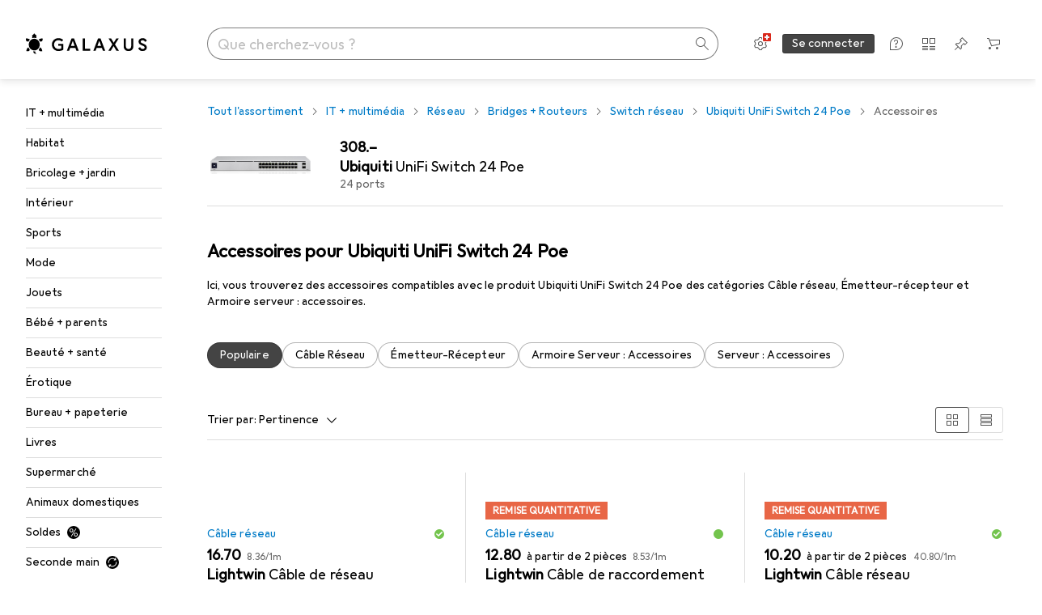

--- FILE ---
content_type: text/html; charset=utf-8
request_url: https://www.galaxus.ch/fr/s1/accessories/ubiquiti-unifi-switch-24-poe-24-ports-switch-reseau-12749224
body_size: 51183
content:
<!DOCTYPE html><html class="galaxus light-mode" lang="fr"><head><meta charSet="utf-8" data-next-head=""/><meta name="viewport" content="width=device-width, interactive-widget=resizes-content" data-next-head=""/><meta name="robots" content="index, follow" data-next-head=""/><title data-next-head="">Accessoires pour Ubiquiti UniFi Switch 24 Poe - Galaxus</title><link rel="alternate" href="https://www.galaxus.ch/de/s1/accessories/ubiquiti-unifi-switch-24-poe-24-ports-netzwerk-switch-12749224" hrefLang="de-CH" data-next-head=""/><link rel="alternate" href="https://www.galaxus.ch/en/s1/accessories/ubiquiti-unifi-switch-24-poe-24-ports-network-switches-12749224" hrefLang="en-CH" data-next-head=""/><link rel="alternate" href="https://www.galaxus.ch/fr/s1/accessories/ubiquiti-unifi-switch-24-poe-24-ports-switch-reseau-12749224" hrefLang="fr-CH" data-next-head=""/><link rel="alternate" href="https://www.galaxus.ch/it/s1/accessories/ubiquiti-unifi-switch-24-poe-24-porte-switch-di-rete-12749224" hrefLang="it-CH" data-next-head=""/><link href="https://www.galaxus.ch/fr/s1/accessories/ubiquiti-unifi-switch-24-poe-24-ports-switch-reseau-12749224" rel="canonical" data-next-head=""/><meta content="Découvre les accessoires pour Ubiquiti UniFi Switch 24 Poe - ✔ Service et conseils de qualité ✔ Livraison rapide ✔ Forte communauté" name="description" data-next-head=""/><meta content="_YBCM7WFf9exvdMJuXNs5rljqZAS8wrufeIWeVB3ohU" name="google-site-verification"/><meta content="Wn05moJ_2g0lCXC1d5EdzTnhPQZzO5iHwDlzUdMSlcQ" name="google-site-verification"/><meta content="3i9c4gDpujmw0rqUDEiJ8Jc7zldVmXBBdtJ689paHdc" name="google-site-verification"/><meta content="B1Qxkm2N2ZRYYPQzLJw1iBzjnaTh_uOYQGuQDjC8i9w" name="google-site-verification"/><meta content="981DFE52913CC5503987B1DB130906D4" name="msvalidate.01"/><meta content="64f73c3385437c96437a02185a04818c" name="p:domain_verify"/><link rel="apple-touch-icon" sizes="180x180" href="https://static03.galaxus.com/static/images/galaxus/pwa/apple-touch-icon.png"/><link rel="icon" type="image/png" href="https://static03.galaxus.com/static/images/galaxus/pwa/favicon-32x32.png" sizes="32x32"/><link rel="icon" type="image/png" href="https://static03.galaxus.com/static/images/galaxus/pwa/android-chrome-192x192.png" sizes="192x192"/><link rel="icon" type="image/png" href="https://static03.galaxus.com/static/images/galaxus/pwa/favicon-16x16.png" sizes="16x16"/><link href="/static/meta/manifest_galaxus.json" rel="manifest"/><link rel="mask-icon" href="https://static03.galaxus.com/static/images/galaxus/pwa/safari-pinned-tab.svg" color="#333333"/><link href="https://static03.galaxus.com/static/images/galaxus/favicon.ico" rel="shortcut icon" type="image/x-icon"/><meta name="msapplication-TileColor" content="#000000"/><meta name="theme-color" content="#ffffff" media="(prefers-color-scheme: light)"/><meta name="theme-color" content="#1f1f1f" media="(prefers-color-scheme: dark)"/><meta content="/static/meta/msconfig_galaxus.xml" name="msapplication-config"/><meta http-equiv="delegate-ch" content="sec-ch-ua https://ud.galaxus.ch; sec-ch-ua-full-version-list https://ud.galaxus.ch; sec-ch-ua-full-version https://ud.galaxus.ch; sec-ch-ua-mobile https://ud.galaxus.ch; sec-ch-ua-platform https://ud.galaxus.ch; sec-ch-ua-platform-version https://ud.galaxus.ch; sec-ch-ua-arch https://ud.galaxus.ch; sec-ch-ua-bitness https://ud.galaxus.ch; sec-ch-ua-model https://ud.galaxus.ch; sec-ch-ua-wow64 https://ud.galaxus.ch"/><meta name="mobile-web-app-capable" content="yes"/><meta name="apple-mobile-web-app-status-bar-style" content="black"/><meta name="format-detection" content="telephone=no"/><link href="/static/meta/opensearch_galaxus_ch.xml" rel="search" title="DigitecGalaxus Search" type="application/opensearchdescription+xml"/><link rel="preload" href="https://static03.galaxus.com/_next/static/css/5495345bea97834b.css" as="style" crossorigin="anonymous"/><link rel="preload" href="https://static03.galaxus.com/_next/static/css/d743d4174394c975.css" as="style" crossorigin="anonymous"/><link rel="preload" href="https://static03.galaxus.com/_next/static/css/f756d6da969cd949.css" as="style" crossorigin="anonymous"/><link rel="preload" href="https://static03.galaxus.com/_next/static/css/caef2373fa5d163e.css" as="style" crossorigin="anonymous"/><link rel="preload" href="https://static03.galaxus.com/_next/static/css/e648bf5b3626dbad.css" as="style" crossorigin="anonymous"/><script>(function(w,l){w[l] = w[l] || [];w[l].push({'gtm.start':new Date().getTime(),event:'gtm.js'});})(window,'dataLayer');</script><script>window.dataLayer=window.dataLayer||[];function gtag(){window.dataLayer.push(arguments);}gtag('consent','default',{"ad_storage":"granted","analytics_storage":"granted","ad_user_data":"granted","ad_personalization":"granted"});gtag("set", "ads_data_redaction", false);</script><script type="application/ld+json">{"@context":"https://schema.org","@type":"WebSite","name":"Galaxus","url":"https://www.galaxus.ch","potentialAction":{"@type":"SearchAction","target":"https://www.galaxus.ch/search?q={search_term_string}","query-input":"required name=search_term_string"}}</script><script type="application/ld+json">{"@context":"https://schema.org","@type":"Organization","name":"Galaxus","url":"https://www.galaxus.ch","logo":"https://static03.galaxus.com/static/images/galaxus/logo.svg"}</script><style data-name="global">a,abbr,acronym,address,applet,article,aside,audio,b,big,blockquote,body,button,canvas,caption,center,cite,code,dd,del,details,dfn,div,dl,dt,em,embed,fieldset,figcaption,figure,footer,form,h1,h2,h3,h4,h5,h6,header,hgroup,html,i,iframe,img,ins,kbd,label,legend,li,mark,menu,nav,object,ol,output,p,pre,q,ruby,s,samp,section,small,span,strike,strong,sub,summary,sup,table,tbody,td,tfoot,th,thead,time,tr,tt,u,ul,var,video{padding:0;border:0;margin:0;font:inherit;letter-spacing:inherit;vertical-align:baseline}article,aside,details,figcaption,figure,footer,header,hgroup,menu,nav,section{display:block}ul{list-style:none}blockquote,q{quotes:none}blockquote::after,blockquote::before,q::after,q::before{content:none}table{border-collapse:collapse;border-spacing:0}html,body,input,textarea,select{font:var(--ft0);letter-spacing:var(--ls0)}html{box-sizing:border-box;-webkit-font-smoothing:antialiased;scroll-behavior:smooth}body{text-size-adjust:100%;-webkit-text-size-adjust:100%;color:var(--1k779jv);background-color:var(--mnsyke)}@media(hover:none),(pointer:coarse){body{-webkit-tap-highlight-color:transparent}}*,*::after,*::before{box-sizing:inherit;font-synthesis:none}*:focus{outline:0}a:focus-visible,button:focus-visible,[tabindex]:focus-visible{outline:var(--el8vih) solid 2px;outline-offset:4px}dialog{color:unset}hr{width:100%;height:1px;border:0;margin:0;background-color:var(--8tcvzo)}strong,b{font-weight:650}i,em{font-style:normal}small{font:var(--ftb);letter-spacing:var(--ls0)}ol{padding-left:24px}@media(min-width:992px){ol{padding-left:16px}}p{margin-bottom:24px;word-wrap:break-word}sub,sup{vertical-align:baseline;position:relative;top:-0.3em;left:2px}img{display:block;max-width:100%}noscript img{max-height:100%}.galaxus{color-scheme:light;font-feature-settings:"calt" 1}@media(prefers-color-scheme:dark){.galaxus.system-mode{color-scheme:dark}}@media screen{.galaxus.dark-mode{color-scheme:dark}}@font-face{font-family:Galactica;font-style:normal;font-display:swap;src:url("https://static03.galaxus.com/static/fonts/Galactica/galactica-2024-12-19.woff2") format("woff2-variations")}.galaxus{--f:Galactica,Arial,sans-serif;--fc:Monaco,'Lucida Console',monospace;--ls0:.01em;--ls1:0;--ls2:.005em;--ls3:0;--ls4:0;--ls5:0;--ls6:.005em;--ls7:.005em;--ls8:0;--ls9:.01em;--ls10:.01em;--ls11:.005em;--ls12:.01em;--ft0:400 16px/24px var(--f);--ft1:650 28px/36px var(--f);--ft2:400 28px/36px var(--f);--ft3:300 28px/36px var(--f);--ft4:650 24px/32px var(--f);--ft5:400 24px/32px var(--f);--ft6:300 24px/32px var(--f);--ft7:650 20px/28px var(--f);--ft8:400 20px/28px var(--f);--ft9:650 16px/24px var(--f);--fta:650 13px/20px var(--f);--ftb:400 13px/20px var(--f);--ftc:0 0/0 var(--f);--ftd:650 24px/28px var(--f);--fte:650 24px/28px var(--f);--ftf:400 24px/28px var(--f);--ftg:650 16px/20px var(--f);--fth:650 16px/20px var(--f);--fti:400 16px/20px var(--f);--ftj:650 30px/36px var(--f);--ftk:650 24px/36px var(--f);--ftl:400 24px/36px var(--f);--ftm:650 20px/32px var(--f);--ftn:650 18px/28px var(--f);--fto:400 24px/36px var(--f);--ftp:550 24px/36px var(--f);--ftq:400 14px/20px var(--f);--ftr:400 18px/28px var(--f);--fts:400 18px/28px var(--f);--ftt:400 14px/20px var(--f);--ftu:400 16px/24px var(--f);--ftv:400 14px/20px var(--fc);--ft10:400 24px/32px var(--f);--ft11:400 24px/32px var(--f);--ft12:400 20px/28px var(--f);--ft13:400 13px/20px var(--f);--ft14:400 13px/20px var(--f)}@media(min-width:992px){.galaxus{--ls0:.005em;--ls1:.005em;--ls2:0;--ft0:400 14px/20px var(--f);--ft1:650 32px/40px var(--f);--ft2:400 32px/40px var(--f);--ft3:300 32px/40px var(--f);--ft4:650 22px/32px var(--f);--ft5:400 22px/32px var(--f);--ft6:300 22px/32px var(--f);--ft7:650 18px/28px var(--f);--ft8:400 18px/28px var(--f);--ft9:650 14px/20px var(--f);--fta:650 12px/16px var(--f);--ftb:400 12px/16px var(--f);--ftc:300 18px/28px var(--f);--ftd:650 28px/32px var(--f);--fte:650 28px/32px var(--f);--ftf:400 28px/32px var(--f);--ftg:650 18px/24px var(--f);--fth:650 18px/24px var(--f);--fti:400 18px/24px var(--f);--ftj:650 36px/44px var(--f);--ftk:650 24px/32px var(--f);--ftl:400 24px/32px var(--f);--ftm:650 20px/28px var(--f);--ftn:650 18px/28px var(--f);--fto:400 24px/32px var(--f);--ftp:550 24px/32px var(--f);--ftq:400 14px/20px var(--f);--ftr:400 18px/28px var(--f);--fts:400 18px/28px var(--f);--ftt:400 14px/20px var(--f);--ftu:400 16px/24px var(--f);--ftv:400 14px/20px var(--fc);--ft10:400 32px/40px var(--f);--ft11:400 28px/36px var(--f);--ft12:400 22px/28px var(--f);--ft13:400 14px/20px var(--f);--ft14:400 14px/20px var(--f)}}</style><style data-name="color-index-dev">/** Unoptimized CSS for local development */
@media (prefers-color-scheme: dark) {
  .galaxus.system-mode {
    --10198j9: #000;
    --10fdxby: #ffffff4d;
    --10wxayo: #ffc32d;
    --10zc1sx: linear-gradient(90deg, #1f1f1f00 0%, #1f1f1f 100%);
    --116ebtm: #565656;
    --11k4fu6: #ffffff4d;
    --11ze9gf: #565656;
    --12avdrq: #000000b2;
    --12f6pt6: #ffffff0d;
    --12jk84o: transparent;
    --12z5a5b: #ffffff26;
    --13gttpa: #bfbfbf;
    --13lbujv: #72c7f9;
    --14nmwi9: #ffffff1a;
    --14pw2ve: #fff;
    --14tq9sz: #ffffff26;
    --14yw65y: #af79d4;
    --15cw7vg: linear-gradient(0deg, rgba(42, 42, 42, 0) 0%, rgba(42, 42, 42, 0.475962) 47.6%, #2A2A2A 100%);
    --15rei9u: #333;
    --15u9jel: #444;
    --15w8i5m: #c4a277;
    --1635565: #ffffff1a;
    --16dqibr: #ffffff1a;
    --16etj21: #333;
    --178lrn9: #111;
    --1797fjz: #FFFFFF;
    --17id2wm: #ffffff26;
    --17m3pxp: #bfbfbf;
    --18kbxa7: transparent;
    --18mbd5k: #ffffff26;
    --18v4ryw: #2b2b2b;
    --19bphjt: #fff;
    --19e0aml: #ffffff4d;
    --19fm2i7: #666;
    --19l6crt: 0px 0px 2px #000000b2, 0px 4px 8px #0006;
    --19obz6c: #fff;
    --19pdxr4: #444;
    --19q34jv: #84d160;
    --19ybwvn: #ffffffb2;
    --1a00b22: transparent;
    --1b2jklt: #84d160;
    --1b3ysqz: linear-gradient(90deg, #1f1f1f 0%, #1f1f1f00 100%);
    --1bkfecz: #2b2b2b;
    --1bsnx6i: #1f1f1f;
    --1bvinsk: #f67858;
    --1c3enij: 0px 0 12px 0 #0009;
    --1cs21pp: #FFFFFF4D;
    --1dcp944: #ffc32d;
    --1dewalb: #ffffff4d;
    --1e1nam5: #FFC32D;
    --1e2y184: #48aff0;
    --1el3wc5: #bfbfbf;
    --1epgvlt: #e5e5e5;
    --1f6nfo1: #ffffff1a;
    --1fs683b: #ffffff1a;
    --1gh4fyk: #1f1f1f;
    --1gy5qv4: #ffffff0d;
    --1ilz6pk: #ffffff0d;
    --1iw4c67: #af79d4;
    --1jjhjrr: #e5e5e5;
    --1k302as: #333;
    --1kjx7zv: #e5e5e5;
    --1lhh4qw: #73c44d;
    --1ln6ahm: linear-gradient(270deg, rgba(31, 31, 31, 1) 0%, rgba(31, 31, 31, 0) 100%);
    --1lxazxw: #ffffff1a;
    --1lz7d1k: #ffc32d;
    --1m2au4v: #ffffff14;
    --1m5ldn0: #72c7f9;
    --1mluoex: #ffffff1a;
    --1n754pp: #333;
    --1naf775: #e86646;
    --1nouu4: #ffffff1a;
    --1nwa0aw: transparent;
    --1od0giw: linear-gradient(180deg, rgba(42, 42, 42, 0) 0%, rgba(42, 42, 42, 0.475962) 47.6%, #2A2A2A 100%);
    --1ojnu8w: #ffffffb2;
    --1op5af4: #fff;
    --1osldwv: transparent;
    --1ot1wlh: linear-gradient(90deg, rgba(31, 31, 31, 1) 0%, rgba(31, 31, 31, 0.85) 49%, rgba(31, 31, 31, 0) 100%);
    --1p7drkc: 0.7;
    --1pijdqe: #2A2A2A;
    --1qckhab: #AF79D4;
    --1qt5jj4: #ffffff26;
    --1r2sufa: #0000000d;
    --1rj4qld: #666;
    --1rq52fl: #ffffffb2;
    --1sonjyf: linear-gradient(-90deg, #1f1f1f 16%, #1f1f1f80 50%, #1f1f1f00 100%);
    --1ss1ikw: #666;
    --1t3m607: #ffffff4d;
    --1t3rh8a: #9353b9;
    --1t3xp4a: #2b2b2b;
    --1tllhru: #444;
    --1tzscxq: #f2f2f2;
    --1uyukdi: #ffffff4d;
    --1v28369: #1f1f1f;
    --1w51hsk: #ffffff1a;
    --1wkxsro: #e5e5e5;
    --1wx2v08: #ffffff0d;
    --1xwle07: #e5e5e5;
    --1xzxswy: #0000000d;
    --1y2ihij: #ffffffb2;
    --1y2sw54: #ffffff1a;
    --2biaax: #2a2a2a;
    --2c9uxh: #333;
    --3na90j: 0px 0px 2px #000000b2, 0px 2px 4px #0006;
    --3nl249: #fff;
    --3sl4ks: 333333;
    --3tqlot: #bfbfbf;
    --4gbqr3: #2a2a2a;
    --4q8gbz: #84d160;
    --5ojh3z: #9353B9;
    --5ok7jj: #48aff0;
    --5t3te7: #ffffffb2;
    --6b7te6: transparent;
    --6lm3jf: #666;
    --7477sm: #2b2b2b;
    --816hav: #2a2a2a;
    --8vgz8i: #ffffff4d;
    --8y34a6: #212121;
    --a678o: #1f1f1f;
    --akgbsb: 0.94;
    --cqc8eh: #ffffffb2;
    --csyw65: #ffffffb2;
    --ct6858: #fff;
    --czatuv: #f67858;
    --d27tvg: 0px 0px 2px #000000b2, 0px 8px 16px #0006;
    --dupgx1: #c4a277;
    --fd9q4a: #000000b2;
    --frx560: #ddd;
    --ggbp8i: transparent;
    --gowxvt: #af79d4;
    --h4ktn: transparent;
    --hcs2nu: #e5e5e5;
    --hzesyh: #ffffffb2;
    --jg28df: #fff;
    --jixtcb: 0px 0px 2px #000000b2, 0px 6px 12px #0006;
    --jm03sy: #0000000d;
    --kcefly: #af79d4;
    --kmu7ha: #565656;
    --kn0bua: #bfbfbf;
    --l8tbce: #ffffffb2;
    --mnsyke: #1f1f1f;
    --nv2k0d: #e5e5e5;
    --o2azza: rgba(255, 255, 255, 0.94);
    --oyuyr0: transparent;
    --q0c0r4: #ff8000;
    --qoiju5: #ffffff26;
    --s14uma: #666;
    --sd4rx5: #2a2a2a;
    --u37kyc: 0px 0px 2px #000000b2, 0px 2px 4px #0006;
    --urbep5: #ffffff4d;
    --uregg6: #444;
    --vyp9f0: #ffffff4d;
    --x8g5j4: #b384d3;
    --xeucnu: #666;
    --xy9czy: #0000000d;
    --y6j267: transparent;
    --yj8u06: #fff;
    --yjx2he: linear-gradient(90deg, #1f1f1f 16%, #1f1f1f80 50%, #1f1f1f00 100%);
    --ym9vvo: #af79d4;
    --zet43d: #bfbfbf;
    --zlz686: rgb(161 161 161);
  }
}
.galaxus.dark-mode {
    --10198j9: #000;
    --10fdxby: #ffffff4d;
    --10wxayo: #ffc32d;
    --10zc1sx: linear-gradient(90deg, #1f1f1f00 0%, #1f1f1f 100%);
    --116ebtm: #565656;
    --11k4fu6: #ffffff4d;
    --11ze9gf: #565656;
    --12avdrq: #000000b2;
    --12f6pt6: #ffffff0d;
    --12jk84o: transparent;
    --12z5a5b: #ffffff26;
    --13gttpa: #bfbfbf;
    --13lbujv: #72c7f9;
    --14nmwi9: #ffffff1a;
    --14pw2ve: #fff;
    --14tq9sz: #ffffff26;
    --14yw65y: #af79d4;
    --15cw7vg: linear-gradient(0deg, rgba(42, 42, 42, 0) 0%, rgba(42, 42, 42, 0.475962) 47.6%, #2A2A2A 100%);
    --15rei9u: #333;
    --15u9jel: #444;
    --15w8i5m: #c4a277;
    --1635565: #ffffff1a;
    --16dqibr: #ffffff1a;
    --16etj21: #333;
    --178lrn9: #111;
    --1797fjz: #FFFFFF;
    --17id2wm: #ffffff26;
    --17m3pxp: #bfbfbf;
    --18kbxa7: transparent;
    --18mbd5k: #ffffff26;
    --18v4ryw: #2b2b2b;
    --19bphjt: #fff;
    --19e0aml: #ffffff4d;
    --19fm2i7: #666;
    --19l6crt: 0px 0px 2px #000000b2, 0px 4px 8px #0006;
    --19obz6c: #fff;
    --19pdxr4: #444;
    --19q34jv: #84d160;
    --19ybwvn: #ffffffb2;
    --1a00b22: transparent;
    --1b2jklt: #84d160;
    --1b3ysqz: linear-gradient(90deg, #1f1f1f 0%, #1f1f1f00 100%);
    --1bkfecz: #2b2b2b;
    --1bsnx6i: #1f1f1f;
    --1bvinsk: #f67858;
    --1c3enij: 0px 0 12px 0 #0009;
    --1cs21pp: #FFFFFF4D;
    --1dcp944: #ffc32d;
    --1dewalb: #ffffff4d;
    --1e1nam5: #FFC32D;
    --1e2y184: #48aff0;
    --1el3wc5: #bfbfbf;
    --1epgvlt: #e5e5e5;
    --1f6nfo1: #ffffff1a;
    --1fs683b: #ffffff1a;
    --1gh4fyk: #1f1f1f;
    --1gy5qv4: #ffffff0d;
    --1ilz6pk: #ffffff0d;
    --1iw4c67: #af79d4;
    --1jjhjrr: #e5e5e5;
    --1k302as: #333;
    --1kjx7zv: #e5e5e5;
    --1lhh4qw: #73c44d;
    --1ln6ahm: linear-gradient(270deg, rgba(31, 31, 31, 1) 0%, rgba(31, 31, 31, 0) 100%);
    --1lxazxw: #ffffff1a;
    --1lz7d1k: #ffc32d;
    --1m2au4v: #ffffff14;
    --1m5ldn0: #72c7f9;
    --1mluoex: #ffffff1a;
    --1n754pp: #333;
    --1naf775: #e86646;
    --1nouu4: #ffffff1a;
    --1nwa0aw: transparent;
    --1od0giw: linear-gradient(180deg, rgba(42, 42, 42, 0) 0%, rgba(42, 42, 42, 0.475962) 47.6%, #2A2A2A 100%);
    --1ojnu8w: #ffffffb2;
    --1op5af4: #fff;
    --1osldwv: transparent;
    --1ot1wlh: linear-gradient(90deg, rgba(31, 31, 31, 1) 0%, rgba(31, 31, 31, 0.85) 49%, rgba(31, 31, 31, 0) 100%);
    --1p7drkc: 0.7;
    --1pijdqe: #2A2A2A;
    --1qckhab: #AF79D4;
    --1qt5jj4: #ffffff26;
    --1r2sufa: #0000000d;
    --1rj4qld: #666;
    --1rq52fl: #ffffffb2;
    --1sonjyf: linear-gradient(-90deg, #1f1f1f 16%, #1f1f1f80 50%, #1f1f1f00 100%);
    --1ss1ikw: #666;
    --1t3m607: #ffffff4d;
    --1t3rh8a: #9353b9;
    --1t3xp4a: #2b2b2b;
    --1tllhru: #444;
    --1tzscxq: #f2f2f2;
    --1uyukdi: #ffffff4d;
    --1v28369: #1f1f1f;
    --1w51hsk: #ffffff1a;
    --1wkxsro: #e5e5e5;
    --1wx2v08: #ffffff0d;
    --1xwle07: #e5e5e5;
    --1xzxswy: #0000000d;
    --1y2ihij: #ffffffb2;
    --1y2sw54: #ffffff1a;
    --2biaax: #2a2a2a;
    --2c9uxh: #333;
    --3na90j: 0px 0px 2px #000000b2, 0px 2px 4px #0006;
    --3nl249: #fff;
    --3sl4ks: 333333;
    --3tqlot: #bfbfbf;
    --4gbqr3: #2a2a2a;
    --4q8gbz: #84d160;
    --5ojh3z: #9353B9;
    --5ok7jj: #48aff0;
    --5t3te7: #ffffffb2;
    --6b7te6: transparent;
    --6lm3jf: #666;
    --7477sm: #2b2b2b;
    --816hav: #2a2a2a;
    --8vgz8i: #ffffff4d;
    --8y34a6: #212121;
    --a678o: #1f1f1f;
    --akgbsb: 0.94;
    --cqc8eh: #ffffffb2;
    --csyw65: #ffffffb2;
    --ct6858: #fff;
    --czatuv: #f67858;
    --d27tvg: 0px 0px 2px #000000b2, 0px 8px 16px #0006;
    --dupgx1: #c4a277;
    --fd9q4a: #000000b2;
    --frx560: #ddd;
    --ggbp8i: transparent;
    --gowxvt: #af79d4;
    --h4ktn: transparent;
    --hcs2nu: #e5e5e5;
    --hzesyh: #ffffffb2;
    --jg28df: #fff;
    --jixtcb: 0px 0px 2px #000000b2, 0px 6px 12px #0006;
    --jm03sy: #0000000d;
    --kcefly: #af79d4;
    --kmu7ha: #565656;
    --kn0bua: #bfbfbf;
    --l8tbce: #ffffffb2;
    --mnsyke: #1f1f1f;
    --nv2k0d: #e5e5e5;
    --o2azza: rgba(255, 255, 255, 0.94);
    --oyuyr0: transparent;
    --q0c0r4: #ff8000;
    --qoiju5: #ffffff26;
    --s14uma: #666;
    --sd4rx5: #2a2a2a;
    --u37kyc: 0px 0px 2px #000000b2, 0px 2px 4px #0006;
    --urbep5: #ffffff4d;
    --uregg6: #444;
    --vyp9f0: #ffffff4d;
    --x8g5j4: #b384d3;
    --xeucnu: #666;
    --xy9czy: #0000000d;
    --y6j267: transparent;
    --yj8u06: #fff;
    --yjx2he: linear-gradient(90deg, #1f1f1f 16%, #1f1f1f80 50%, #1f1f1f00 100%);
    --ym9vvo: #af79d4;
    --zet43d: #bfbfbf;
    --zlz686: rgb(161 161 161);
}
.galaxus {
  /* Static tokens */
  --1150dxd: transparent;
  --11uk4nk: transparent;
  --11uswlt: #73c44d;
  --124z6si: transparent;
  --12illp0: #ffc32d;
  --12p9p36: #0009;
  --13igwez: #00000042;
  --13lrw8k: #72c7f9;
  --1487xqb: #48aff0;
  --14ulwcx: #84d160;
  --15pku1g: #84d160;
  --18dq9hi: #b384d3;
  --18l264y: #c94125;
  --18seuq4: #000000b2;
  --19ccdf9: #000;
  --1aqyk1g: #84d160;
  --1axurxg: transparent;
  --1b126oq: #00000042;
  --1by9nqj: #f67858;
  --1c18byc: #666;
  --1cn9z1m: #c94125;
  --1dglat5: transparent;
  --1e1wfrd: #c94125;
  --1e6r72l: #c4a277;
  --1et2qvs: #000000b2;
  --1fschfn: #000000;
  --1g8sq5t: transparent;
  --1iqle1m: #444;
  --1kyu8iu: 0px 1px 2px #0003;
  --1kzu00y: #000;
  --1m0qens: #000;
  --1mtlzyk: #eee;
  --1q6k8qi: #72c7f9;
  --1r75npq: #D9D9D9;
  --1sp3n6: #ffc32d;
  --1szzp6j: #ffffffb2;
  --1xjazq4: #ffc32d;
  --1xjww0t: #f79e1b;
  --1y0xq7d: transparent;
  --1y2bb9i: 0px 1px 2px #0003;
  --1yl968i: #9353b9;
  --2ghp4c: #000000b2;
  --2qh9il: #ffc32d;
  --2tqzub: #fff;
  --37nihi: #f67858;
  --4j4jxj: transparent;
  --5dk0l: #b3b3b3;
  --6bpuh7: #b384d3;
  --6w2yz3: #e86646;
  --711hyp: #f5f5f5;
  --74vp68: #fbfbfb;
  --7qxo17: #ffc32d;
  --93wc1b: #444;
  --9m6qye: #ff5f00;
  --bywj3q: #444;
  --c0n4uk: #e86646;
  --c81mjn: #565656;
  --chg78w: transparent;
  --durgtm: transparent;
  --f51k3g: #0000000d;
  --ff3zad: #72c7f9;
  --fgk6wf: #ff8000;
  --fx2ow1: #bfbfbf;
  --kxr06q: #000;
  --mkbsy3: #f67858;
  --nlm8dm: #000;
  --npe9u0: #73c44d;
  --q308dg: transparent;
  --s6kaa7: #0000001a;
  --sluo2r: #ffc32d;
  --szikpp: #b384d3;
  --ugueyt: #e86646;
  --wdwe7b: 0px 0px 2px #00000029, 0px 6px 12px #00000014;
  --wuc7rf: #565656;
  --y29x19: #c4a277;
  --z1wdaa: #ffc32d;
  --z3kh0c: #EEEEEE;
  --z99qzx: 0px 0px 2px #00000029, 0px 4px 8px #00000014;
  --zkgeuy: #ffffff4d;
  --zpos4j: #eb001b;
  /* Light tokens */
  --10198j9: #fff;
  --10fdxby: #b3b3b3;
  --10wxayo: #eeb524;
  --10zc1sx: linear-gradient(90deg, #fff0 0%, #fff 100%);
  --116ebtm: #eee;
  --11k4fu6: #ddd;
  --11ze9gf: #ddd;
  --12avdrq: #00000080;
  --12f6pt6: #00000005;
  --12jk84o: #b3b3b3;
  --12z5a5b: #0003;
  --13gttpa: #565656;
  --13lbujv: #007bc7;
  --14nmwi9: #000;
  --14pw2ve: #333;
  --14tq9sz: #ddd;
  --14yw65y: #565656;
  --15cw7vg: linear-gradient(0deg, rgba(255, 255, 255, 0) 0%, rgba(255, 255, 255, 0.475962) 47.6%, #FFFFFF 100%);
  --15rei9u: #fff;
  --15u9jel: transparent;
  --15w8i5m: #8e694a;
  --1635565: #b3b3b3;
  --16dqibr: #0000001a;
  --16etj21: #f5f5f5;
  --178lrn9: #333;
  --1797fjz: transparent;
  --17id2wm: #ffffff1a;
  --17m3pxp: #000;
  --18kbxa7: #00000008;
  --18mbd5k: #0000001a;
  --18v4ryw: #ddd;
  --19bphjt: #b3b3b3;
  --19e0aml: #0003;
  --19fm2i7: #b3b3b3;
  --19l6crt: 0px 0px 2px #00000029, 0px 4px 8px #00000014;
  --19obz6c: #000;
  --19pdxr4: #eee;
  --19q34jv: #2b8800;
  --19ybwvn: #0009;
  --1a00b22: #ddd;
  --1b2jklt: #73c44d;
  --1b3ysqz: linear-gradient(90deg, #fff 0%, #fff0 100%);
  --1bkfecz: #fff;
  --1bsnx6i: #F7F7F7;
  --1bvinsk: #c94125;
  --1c3enij: 0px 0 8px 0 #0003;
  --1cs21pp: #00000060;
  --1dcp944: #565656;
  --1dewalb: #000;
  --1e1nam5: #444;
  --1e2y184: #004478;
  --1el3wc5: #666;
  --1epgvlt: #565656;
  --1f6nfo1: #eee;
  --1fs683b: #f5f5f5;
  --1gh4fyk: #ddd;
  --1gy5qv4: #f5f5f5;
  --1ilz6pk: #0000000d;
  --1iw4c67: #000;
  --1jjhjrr: #ddd;
  --1k302as: #eee;
  --1kjx7zv: #0000001a;
  --1lhh4qw: #2b8800;
  --1ln6ahm: linear-gradient(270deg, rgba(255, 255, 255, 1) 0%, rgba(255, 255, 255, 0) 100%);
  --1lxazxw: #ddd;
  --1lz7d1k: #a36b13;
  --1m2au4v: #00000005;
  --1m5ldn0: transparent;
  --1mluoex: #00000008;
  --1n754pp: #ddd;
  --1naf775: #c94125;
  --1nouu4: #0003;
  --1nwa0aw: #0009;
  --1od0giw: linear-gradient(180deg, rgba(255, 255, 255, 0) 0%, rgba(255, 255, 255, 0.475962) 47.6%, #FFFFFF 100%);
  --1ojnu8w: #000;
  --1op5af4: #565656;
  --1osldwv: #e86646;
  --1ot1wlh: linear-gradient(90deg, rgba(255, 255, 255, 1) 0%, rgba(255, 255, 255, 0.85) 49%, rgba(255, 255, 255, 0) 100%);
  --1p7drkc: 0.6;
  --1pijdqe: #f5f5f5;
  --1qckhab: #444444;
  --1qt5jj4: #f5f5f5;
  --1r2sufa: transparent;
  --1rj4qld: #ddd;
  --1rq52fl: #00000080;
  --1sonjyf: linear-gradient(-90deg, #fff 16%, #ffffff80 50%, #fff0 100%);
  --1ss1ikw: #fff;
  --1t3m607: #ffc32d;
  --1t3rh8a: #000;
  --1t3xp4a: #fbfbfb;
  --1tllhru: #ddd;
  --1tzscxq: #fafafa;
  --1uyukdi: #00000042;
  --1v28369: #f5f5f5;
  --1w51hsk: transparent;
  --1wkxsro: #444;
  --1wx2v08: #00000008;
  --1xwle07: #000;
  --1xzxswy: #0003;
  --1y2ihij: #000000b2;
  --1y2sw54: #0000000d;
  --2biaax: #f5f5f5;
  --2c9uxh: #fbfbfb;
  --3na90j: 0px 0px 2px #00000029, 0px 2px 4px #00000014;
  --3nl249: transparent;
  --3sl4ks: f5f5f5;
  --3tqlot: #b3b3b3;
  --4gbqr3: #eee;
  --4q8gbz: #19a33c;
  --5ojh3z: #000000;
  --5ok7jj: #72c7f9;
  --5t3te7: #565656;
  --6b7te6: #fff;
  --6lm3jf: #565656;
  --7477sm: #eee;
  --816hav: #fff;
  --8vgz8i: #0000004d;
  --8y34a6: #444;
  --a678o: transparent;
  --akgbsb: 1;
  --cqc8eh: transparent;
  --csyw65: #000000de;
  --ct6858: #F7F7F7;
  --czatuv: #e86646;
  --d27tvg: 0px 0px 2px #00000029, 0px 8px 16px #00000014;
  --dupgx1: #b89363;
  --fd9q4a: #fff;
  --frx560: #b3b3b3;
  --ggbp8i: #fbfbfb;
  --gowxvt: #444;
  --h4ktn: #72c7f9;
  --hcs2nu: #666;
  --hzesyh: #b3b3b3;
  --jg28df: #444;
  --jixtcb: 0px 0px 2px #00000029, 0px 6px 12px #00000014;
  --jm03sy: #00000008;
  --kcefly: #ffc32d;
  --kmu7ha: #b3b3b3;
  --kn0bua: #444;
  --l8tbce: #666;
  --mnsyke: #fff;
  --nv2k0d: #fff;
  --o2azza: rgba(255, 255, 255, 1);
  --oyuyr0: #2b8800;
  --q0c0r4: #c25700;
  --qoiju5: #eee;
  --s14uma: #eee;
  --sd4rx5: #fbfbfb;
  --u37kyc: transparent;
  --urbep5: #0000001a;
  --uregg6: #fff;
  --vyp9f0: #0006;
  --x8g5j4: #9353b9;
  --xeucnu: #444;
  --xy9czy: #00000005;
  --y6j267: #000;
  --yj8u06: #00000008;
  --yjx2he: linear-gradient(90deg, #fff 16%, #ffffff80 50%, #fff0 100%);
  --ym9vvo: #9353b9;
  --zet43d: #999;
  --zlz686: rgb(234 234 234);
/* Duplicate tokens */
  --11w6zve: var(--10wxayo);
  --14asxod: var(--13gttpa);
  --18bkghk: var(--17m3pxp);
  --1an6v4v: var(--10198j9);
  --1bz8yj0: var(--19obz6c);
  --1ddv6cn: var(--19obz6c);
  --1e2lz3i: var(--1bvinsk);
  --1e78k81: var(--18v4ryw);
  --1emv98y: var(--1b2jklt);
  --1hmhgt1: var(--19ybwvn);
  --1i1y7oh: var(--18v4ryw);
  --1i4jrop: var(--10fdxby);
  --1i7vhkq: var(--1b2jklt);
  --1jcyncc: var(--12z5a5b);
  --1jgx79d: var(--16etj21);
  --1k779jv: var(--19obz6c);
  --1k792h8: var(--12z5a5b);
  --1kjaa1g: var(--10wxayo);
  --1lpsrp6: var(--18v4ryw);
  --1m7c0iq: var(--14pw2ve);
  --1mds2u2: var(--19ybwvn);
  --1me06pr: var(--19pdxr4);
  --1mydrm8: var(--19fm2i7);
  --1oivmeg: var(--1epgvlt);
  --1ourvk: var(--19q34jv);
  --1p6kokw: var(--11k4fu6);
  --1pcc0qy: var(--1epgvlt);
  --1pcu1xm: var(--13gttpa);
  --1pkp66m: var(--16dqibr);
  --1pxi431: var(--1ojnu8w);
  --1q3kdbu: var(--19pdxr4);
  --1r9ee73: var(--19fm2i7);
  --1rgmdi2: var(--13lbujv);
  --1rwo1a7: var(--1epgvlt);
  --1s2d4bi: var(--1qt5jj4);
  --1soxc7: var(--18mbd5k);
  --1sv6ee1: var(--1nouu4);
  --1t7vhzs: var(--12f6pt6);
  --1u9ygda: var(--1el3wc5);
  --1vd89ah: var(--19obz6c);
  --1xi8fgy: var(--16dqibr);
  --1xwk8zm: var(--19ybwvn);
  --1yb8d4m: var(--19fm2i7);
  --36dmas: var(--1xzxswy);
  --411cc2: var(--1k302as);
  --4hqdzv: var(--19obz6c);
  --5cd9b8: var(--1nouu4);
  --5rgcsr: var(--1635565);
  --7pw0f9: var(--1y2sw54);
  --7s8lb5: var(--10fdxby);
  --82fpz8: var(--12jk84o);
  --8tcvzo: var(--1tllhru);
  --9tzhrd: var(--1bvinsk);
  --a3wez2: var(--19obz6c);
  --bcrr7q: var(--1tllhru);
  --cp4reo: var(--19ybwvn);
  --cpxbrn: var(--1k302as);
  --crif7f: var(--12f6pt6);
  --dd9sra: var(--19ybwvn);
  --eebixj: var(--6lm3jf);
  --eia1vo: var(--18kbxa7);
  --el8vih: var(--13lbujv);
  --ezs0k9: var(--16dqibr);
  --feqtyv: var(--15w8i5m);
  --flvtd5: var(--13lbujv);
  --fwcwr2: var(--1rj4qld);
  --gibher: var(--11k4fu6);
  --go7ibp: var(--12z5a5b);
  --gp2onh: var(--19ybwvn);
  --gtrwf6: var(--2biaax);
  --h725xa: var(--3tqlot);
  --hb9cw6: var(--6lm3jf);
  --idx9s6: var(--czatuv);
  --ig2z62: var(--19fm2i7);
  --ikbdpb: var(--3nl249);
  --j7a0i8: var(--1fs683b);
  --jbj478: var(--1epgvlt);
  --jfj8r7: var(--1t3rh8a);
  --jgfthn: var(--6b7te6);
  --ju5yqa: var(--19obz6c);
  --k8314i: var(--12z5a5b);
  --k9sr1x: var(--1epgvlt);
  --kauol6: var(--13gttpa);
  --krrwn4: var(--1gy5qv4);
  --kxey7u: var(--12jk84o);
  --l312ps: var(--1bvinsk);
  --l3p4nm: var(--13gttpa);
  --lnthbw: var(--19fm2i7);
  --lqnzoy: var(--19q34jv);
  --m7mg6s: var(--13gttpa);
  --n58p75: var(--1tllhru);
  --no6hfu: var(--czatuv);
  --nw4gti: var(--18v4ryw);
  --orpcq: var(--19q34jv);
  --owtcz: var(--gowxvt);
  --q6oupi: var(--14yw65y);
  --qjzfbd: var(--1f6nfo1);
  --r60rxs: var(--16dqibr);
  --szez4g: var(--15rei9u);
  --tjy90m: var(--1iw4c67);
  --tp022w: var(--czatuv);
  --uiomd2: var(--19pdxr4);
  --v8dujx: var(--1bvinsk);
  --vek2ri: var(--1b2jklt);
  --wdchxm: var(--1wkxsro);
  --wi90k: var(--14tq9sz);
  --ww50yn: var(--19obz6c);
  --x1pr6s: var(--19q34jv);
  --xel35o: var(--1dewalb);
  --y3r8ek: var(--19pdxr4);
  --zel1lv: var(--16etj21);
  --zgi6zl: var(--1uyukdi);
  --zl6ejl: var(--3nl249);
}

/** Unoptimized CSS for local development */
@media (prefers-color-scheme: dark) {
  .digitec.system-mode {
    --10198j9: #000;
    --10fdxby: #ff5857;
    --10zc1sx: linear-gradient(90deg, #1f1f1f00 0%, #1f1f1f 100%);
    --1150dxd: #65b6fb;
    --116ebtm: #565656;
    --11k4fu6: #ffffff4d;
    --11uk4nk: #ffffffb2;
    --11w6zve: #ffc32d;
    --11ze9gf: #565656;
    --124z6si: #fff;
    --12avdrq: #000000b2;
    --12f6pt6: #80c6ff0d;
    --12jk84o: #c9e7ff;
    --12z5a5b: #ffffff26;
    --13gttpa: #1578cf;
    --14asxod: Dark-Digitec/65b6FB;
    --14pw2ve: #fff;
    --14tq9sz: #303a42;
    --15cw7vg: linear-gradient(0deg, rgba(42, 42, 42, 0) 0%, rgba(42, 42, 42, 0.475962) 47.6%, #2A2A2A 100%);
    --15rei9u: #303a42;
    --15u9jel: #444;
    --15w8i5m: #c4a277;
    --16dqibr: #ffffff1a;
    --16etj21: #333;
    --178lrn9: #111;
    --1797fjz: #FFFFFF;
    --17id2wm: #ffffff26;
    --18bkghk: #bfbfbf;
    --18kbxa7: transparent;
    --18mbd5k: #ffffff26;
    --18v4ryw: #2b2b2b;
    --19bphjt: #fff;
    --19e0aml: #ffffff4d;
    --19fm2i7: #535e67;
    --19l6crt: 0px 0px 2px #000000b2, 0px 4px 8px #0006;
    --19obz6c: #fff;
    --19pdxr4: #303a42;
    --19q34jv: #48c448;
    --1a00b22: transparent;
    --1b3ysqz: linear-gradient(90deg, #1f1f1f 0%, #1f1f1f00 100%);
    --1bsnx6i: #1f1f1f;
    --1bvinsk: #ff4d4d;
    --1c3enij: 0px 0 12px 0 #0009;
    --1cs21pp: #FFFFFF4D;
    --1ddv6cn: #ffffffb2;
    --1dewalb: #ffffff4d;
    --1e2lz3i: #ff5857;
    --1e78k81: #2b2b2b;
    --1emv98y: #84d160;
    --1f6nfo1: #ffffff1a;
    --1fs683b: #ffffff1a;
    --1g8sq5t: #666;
    --1gh4fyk: #1f1f1f;
    --1gy5qv4: #303a42;
    --1i1y7oh: #303a42;
    --1i4jrop: #ffffff4d;
    --1ilz6pk: #ffffff0d;
    --1jcyncc: #535e67;
    --1jjhjrr: #e5e5e5;
    --1k792h8: #ffffff26;
    --1kjx7zv: #e5e5e5;
    --1lhh4qw: #73c44d;
    --1ln6ahm: linear-gradient(270deg, rgba(31, 31, 31, 1) 0%, rgba(31, 31, 31, 0) 100%);
    --1lxazxw: #535e67;
    --1m2au4v: #55affb14;
    --1mluoex: #ffffff1a;
    --1naf775: #e86646;
    --1nouu4: #ffffff1a;
    --1nwa0aw: transparent;
    --1od0giw: linear-gradient(180deg, rgba(42, 42, 42, 0) 0%, rgba(42, 42, 42, 0.475962) 47.6%, #2A2A2A 100%);
    --1oivmeg: #c9e7ff;
    --1op5af4: #fff;
    --1osldwv: transparent;
    --1ot1wlh: linear-gradient(90deg, rgba(31, 31, 31, 1) 0%, rgba(31, 31, 31, 0.85) 49%, rgba(31, 31, 31, 0) 100%);
    --1p6kokw: #c9e7ff;
    --1p7drkc: 0.7;
    --1pcu1xm: #bfbfbf;
    --1pijdqe: #23272A;
    --1pxi431: #ffffffb2;
    --1q3kdbu: #444;
    --1qt5jj4: #ffffff26;
    --1rgmdi2: #72c7f9;
    --1rj4qld: #666;
    --1rwo1a7: #e5e5e5;
    --1sonjyf: linear-gradient(-90deg, #1f1f1f 16%, #1f1f1f80 50%, #1f1f1f00 100%);
    --1soxc7: #80c6ff0d;
    --1ss1ikw: #666;
    --1t3m607: #1f1f1f;
    --1t3rh8a: #9353b9;
    --1t3xp4a: #2b2b2b;
    --1t7vhzs: #80c6ff0d;
    --1tllhru: #444;
    --1tzscxq: #f9fcff;
    --1u9ygda: #bfbfbf;
    --1v28369: #1f1f1f;
    --1w51hsk: #ffffff1a;
    --1wx2v08: #ffffff0d;
    --1y0xq7d: #fff;
    --1y2ihij: #ffffffb2;
    --1y2sw54: #535e67;
    --2biaax: #2a2a2a;
    --2c9uxh: #303a42;
    --36dmas: #0000000d;
    --3na90j: 0px 0px 2px #000000b2, 0px 2px 4px #0006;
    --3sl4ks: 333333;
    --4q8gbz: #48c448;
    --5ok7jj: #48aff0;
    --5rgcsr: #fff;
    --5t3te7: #ffffffb2;
    --6b7te6: transparent;
    --7477sm: #2b2b2b;
    --7pw0f9: #ffffff1a;
    --816hav: #2a2a2a;
    --8vgz8i: #ffffff4d;
    --8y34a6: #212121;
    --9tzhrd: #f67858;
    --a678o: #1f1f1f;
    --akgbsb: 0.94;
    --c81mjn: #535e67;
    --cpxbrn: #333;
    --cqc8eh: #ffffffb2;
    --csyw65: #ffffffb2;
    --ct6858: #fff;
    --czatuv: #be2d13;
    --d27tvg: 0px 0px 2px #000000b2, 0px 8px 16px #0006;
    --dupgx1: #c4a277;
    --durgtm: transparent;
    --eia1vo: transparent;
    --ezs0k9: #80c6ff0d;
    --fd9q4a: #000000b2;
    --feqtyv: #f2d13a;
    --ggbp8i: transparent;
    --gtrwf6: #2a2a2a;
    --h4ktn: transparent;
    --h725xa: #bfbfbf;
    --hcs2nu: #e5e5e5;
    --j7a0i8: #ffffff1a;
    --jixtcb: 0px 0px 2px #000000b2, 0px 6px 12px #0006;
    --kcefly: #1578cf;
    --kmu7ha: #565656;
    --kn0bua: #bfbfbf;
    --krrwn4: #80c6ff0d;
    --kxey7u: transparent;
    --l3p4nm: #bfbfbf;
    --l8tbce: #ffffffb2;
    --lqnzoy: Dark-Digitec/Green;
    --no6hfu: #f67858;
    --nv2k0d: #e5e5e5;
    --o2azza: rgba(255, 255, 255, 0.94);
    --orpcq: #84d160;
    --owtcz: #af79d4;
    --oyuyr0: transparent;
    --q0c0r4: #ff8000;
    --sd4rx5: #2a2a2a;
    --szez4g: #333;
    --u37kyc: 0px 0px 2px #000000b2, 0px 2px 4px #0006;
    --v8dujx: #ff4d4d;
    --vyp9f0: #ffffff4d;
    --xel35o: #ffffff4d;
    --xeucnu: #666;
    --y3r8ek: #535e67;
    --yj8u06: #fff;
    --yjx2he: linear-gradient(90deg, #1f1f1f 16%, #1f1f1f80 50%, #1f1f1f00 100%);
    --ym9vvo: #af79d4;
    --zet43d: #bfbfbf;
    --zgi6zl: #ffffff4d;
    --zlz686: rgb(161 161 161);
  }
}
.digitec.dark-mode {
    --10198j9: #000;
    --10fdxby: #ff5857;
    --10zc1sx: linear-gradient(90deg, #1f1f1f00 0%, #1f1f1f 100%);
    --1150dxd: #65b6fb;
    --116ebtm: #565656;
    --11k4fu6: #ffffff4d;
    --11uk4nk: #ffffffb2;
    --11w6zve: #ffc32d;
    --11ze9gf: #565656;
    --124z6si: #fff;
    --12avdrq: #000000b2;
    --12f6pt6: #80c6ff0d;
    --12jk84o: #c9e7ff;
    --12z5a5b: #ffffff26;
    --13gttpa: #1578cf;
    --14asxod: Dark-Digitec/65b6FB;
    --14pw2ve: #fff;
    --14tq9sz: #303a42;
    --15cw7vg: linear-gradient(0deg, rgba(42, 42, 42, 0) 0%, rgba(42, 42, 42, 0.475962) 47.6%, #2A2A2A 100%);
    --15rei9u: #303a42;
    --15u9jel: #444;
    --15w8i5m: #c4a277;
    --16dqibr: #ffffff1a;
    --16etj21: #333;
    --178lrn9: #111;
    --1797fjz: #FFFFFF;
    --17id2wm: #ffffff26;
    --18bkghk: #bfbfbf;
    --18kbxa7: transparent;
    --18mbd5k: #ffffff26;
    --18v4ryw: #2b2b2b;
    --19bphjt: #fff;
    --19e0aml: #ffffff4d;
    --19fm2i7: #535e67;
    --19l6crt: 0px 0px 2px #000000b2, 0px 4px 8px #0006;
    --19obz6c: #fff;
    --19pdxr4: #303a42;
    --19q34jv: #48c448;
    --1a00b22: transparent;
    --1b3ysqz: linear-gradient(90deg, #1f1f1f 0%, #1f1f1f00 100%);
    --1bsnx6i: #1f1f1f;
    --1bvinsk: #ff4d4d;
    --1c3enij: 0px 0 12px 0 #0009;
    --1cs21pp: #FFFFFF4D;
    --1ddv6cn: #ffffffb2;
    --1dewalb: #ffffff4d;
    --1e2lz3i: #ff5857;
    --1e78k81: #2b2b2b;
    --1emv98y: #84d160;
    --1f6nfo1: #ffffff1a;
    --1fs683b: #ffffff1a;
    --1g8sq5t: #666;
    --1gh4fyk: #1f1f1f;
    --1gy5qv4: #303a42;
    --1i1y7oh: #303a42;
    --1i4jrop: #ffffff4d;
    --1ilz6pk: #ffffff0d;
    --1jcyncc: #535e67;
    --1jjhjrr: #e5e5e5;
    --1k792h8: #ffffff26;
    --1kjx7zv: #e5e5e5;
    --1lhh4qw: #73c44d;
    --1ln6ahm: linear-gradient(270deg, rgba(31, 31, 31, 1) 0%, rgba(31, 31, 31, 0) 100%);
    --1lxazxw: #535e67;
    --1m2au4v: #55affb14;
    --1mluoex: #ffffff1a;
    --1naf775: #e86646;
    --1nouu4: #ffffff1a;
    --1nwa0aw: transparent;
    --1od0giw: linear-gradient(180deg, rgba(42, 42, 42, 0) 0%, rgba(42, 42, 42, 0.475962) 47.6%, #2A2A2A 100%);
    --1oivmeg: #c9e7ff;
    --1op5af4: #fff;
    --1osldwv: transparent;
    --1ot1wlh: linear-gradient(90deg, rgba(31, 31, 31, 1) 0%, rgba(31, 31, 31, 0.85) 49%, rgba(31, 31, 31, 0) 100%);
    --1p6kokw: #c9e7ff;
    --1p7drkc: 0.7;
    --1pcu1xm: #bfbfbf;
    --1pijdqe: #23272A;
    --1pxi431: #ffffffb2;
    --1q3kdbu: #444;
    --1qt5jj4: #ffffff26;
    --1rgmdi2: #72c7f9;
    --1rj4qld: #666;
    --1rwo1a7: #e5e5e5;
    --1sonjyf: linear-gradient(-90deg, #1f1f1f 16%, #1f1f1f80 50%, #1f1f1f00 100%);
    --1soxc7: #80c6ff0d;
    --1ss1ikw: #666;
    --1t3m607: #1f1f1f;
    --1t3rh8a: #9353b9;
    --1t3xp4a: #2b2b2b;
    --1t7vhzs: #80c6ff0d;
    --1tllhru: #444;
    --1tzscxq: #f9fcff;
    --1u9ygda: #bfbfbf;
    --1v28369: #1f1f1f;
    --1w51hsk: #ffffff1a;
    --1wx2v08: #ffffff0d;
    --1y0xq7d: #fff;
    --1y2ihij: #ffffffb2;
    --1y2sw54: #535e67;
    --2biaax: #2a2a2a;
    --2c9uxh: #303a42;
    --36dmas: #0000000d;
    --3na90j: 0px 0px 2px #000000b2, 0px 2px 4px #0006;
    --3sl4ks: 333333;
    --4q8gbz: #48c448;
    --5ok7jj: #48aff0;
    --5rgcsr: #fff;
    --5t3te7: #ffffffb2;
    --6b7te6: transparent;
    --7477sm: #2b2b2b;
    --7pw0f9: #ffffff1a;
    --816hav: #2a2a2a;
    --8vgz8i: #ffffff4d;
    --8y34a6: #212121;
    --9tzhrd: #f67858;
    --a678o: #1f1f1f;
    --akgbsb: 0.94;
    --c81mjn: #535e67;
    --cpxbrn: #333;
    --cqc8eh: #ffffffb2;
    --csyw65: #ffffffb2;
    --ct6858: #fff;
    --czatuv: #be2d13;
    --d27tvg: 0px 0px 2px #000000b2, 0px 8px 16px #0006;
    --dupgx1: #c4a277;
    --durgtm: transparent;
    --eia1vo: transparent;
    --ezs0k9: #80c6ff0d;
    --fd9q4a: #000000b2;
    --feqtyv: #f2d13a;
    --ggbp8i: transparent;
    --gtrwf6: #2a2a2a;
    --h4ktn: transparent;
    --h725xa: #bfbfbf;
    --hcs2nu: #e5e5e5;
    --j7a0i8: #ffffff1a;
    --jixtcb: 0px 0px 2px #000000b2, 0px 6px 12px #0006;
    --kcefly: #1578cf;
    --kmu7ha: #565656;
    --kn0bua: #bfbfbf;
    --krrwn4: #80c6ff0d;
    --kxey7u: transparent;
    --l3p4nm: #bfbfbf;
    --l8tbce: #ffffffb2;
    --lqnzoy: Dark-Digitec/Green;
    --no6hfu: #f67858;
    --nv2k0d: #e5e5e5;
    --o2azza: rgba(255, 255, 255, 0.94);
    --orpcq: #84d160;
    --owtcz: #af79d4;
    --oyuyr0: transparent;
    --q0c0r4: #ff8000;
    --sd4rx5: #2a2a2a;
    --szez4g: #333;
    --u37kyc: 0px 0px 2px #000000b2, 0px 2px 4px #0006;
    --v8dujx: #ff4d4d;
    --vyp9f0: #ffffff4d;
    --xel35o: #ffffff4d;
    --xeucnu: #666;
    --y3r8ek: #535e67;
    --yj8u06: #fff;
    --yjx2he: linear-gradient(90deg, #1f1f1f 16%, #1f1f1f80 50%, #1f1f1f00 100%);
    --ym9vvo: #af79d4;
    --zet43d: #bfbfbf;
    --zgi6zl: #ffffff4d;
    --zlz686: rgb(161 161 161);
}
.digitec {
  /* Static tokens */
  --10wxayo: #f2d13a;
  --11uswlt: #19a33c;
  --12p9p36: #0009;
  --13igwez: #ffffff4d;
  --14ulwcx: transparent;
  --1635565: transparent;
  --18dq9hi: #b384d3;
  --18l264y: #e60021;
  --18seuq4: #fff;
  --1an6v4v: #fff;
  --1aqyk1g: #19a33c;
  --1axurxg: #e60021;
  --1b126oq: #00000042;
  --1by9nqj: transparent;
  --1bz8yj0: transparent;
  --1c18byc: #666;
  --1cn9z1m: #c94125;
  --1e6r72l: transparent;
  --1el3wc5: #bfbfbf;
  --1et2qvs: #000;
  --1fschfn: #000000;
  --1iqle1m: #000;
  --1kyu8iu: 0px 1px 2px #0000005c;
  --1kzu00y: transparent;
  --1lz7d1k: #f2d13a;
  --1m0qens: #000;
  --1mtlzyk: #eee;
  --1ourvk: #19a33c;
  --1q6k8qi: #72c7f9;
  --1qckhab: #00559d;
  --1r2sufa: transparent;
  --1r75npq: #D9D9D9;
  --1s2d4bi: transparent;
  --1sp3n6: transparent;
  --1sv6ee1: transparent;
  --1szzp6j: #ffffffb2;
  --1uyukdi: #00000042;
  --1xjww0t: #f79e1b;
  --1xwk8zm: transparent;
  --1xzxswy: transparent;
  --1y2bb9i: 0px 1px 2px #0003;
  --1yb8d4m: transparent;
  --1yl968i: #000;
  --2ghp4c: #000000b2;
  --2qh9il: #f2d13a;
  --2tqzub: #fff;
  --37nihi: #be2d13;
  --4hqdzv: #fff;
  --4j4jxj: #00559d;
  --5dk0l: #b3b3b3;
  --5ojh3z: #e60021;
  --711hyp: #f5f5f5;
  --74vp68: #fbfbfb;
  --7qxo17: #d6e4ef;
  --82fpz8: transparent;
  --93wc1b: #444;
  --9m6qye: #ff5f00;
  --bywj3q: #fff;
  --c0n4uk: #be2d13;
  --crif7f: #80c6ff0d;
  --f51k3g: #0000000d;
  --ff3zad: transparent;
  --fgk6wf: #ff8000;
  --flvtd5: transparent;
  --fx2ow1: #bfbfbf;
  --jgfthn: transparent;
  --kxr06q: #fff;
  --m7mg6s: transparent;
  --nlm8dm: #e60021;
  --npe9u0: #73c44d;
  --s6kaa7: #0000001a;
  --szikpp: transparent;
  --tp022w: #e60021;
  --ugueyt: #e86646;
  --uregg6: #fff;
  --wdwe7b: 0px 0px 2px #00000029, 0px 6px 12px #00000014;
  --wuc7rf: #00559d;
  --z1wdaa: #ffc32d;
  --z3kh0c: #EEEEEE;
  --z99qzx: 0px 0px 2px #00000029, 0px 4px 8px #00000014;
  --zkgeuy: #ffffff4d;
  --zl6ejl: #fff;
  --zpos4j: #eb001b;
  /* Light tokens */
  --10198j9: #fff;
  --10fdxby: #e60021;
  --10zc1sx: linear-gradient(90deg, #fff0 0%, #fff 100%);
  --1150dxd: #00559d;
  --116ebtm: #eee;
  --11k4fu6: #ddd;
  --11uk4nk: #0009;
  --11w6zve: #eeb524;
  --11ze9gf: #ddd;
  --124z6si: #000;
  --12avdrq: #00000080;
  --12f6pt6: #00000005;
  --12jk84o: #ccddeb;
  --12z5a5b: #d6e4ef;
  --13gttpa: #00559d;
  --14asxod: #00559d;
  --14pw2ve: #333;
  --14tq9sz: #d6e4ef;
  --15cw7vg: linear-gradient(0deg, rgba(255, 255, 255, 0) 0%, rgba(255, 255, 255, 0.475962) 47.6%, #FFFFFF 100%);
  --15rei9u: #fff;
  --15u9jel: transparent;
  --15w8i5m: #8e694a;
  --16dqibr: #0000001a;
  --16etj21: #f5f5f5;
  --178lrn9: #00559d;
  --1797fjz: transparent;
  --17id2wm: #ffffff1a;
  --18bkghk: #000;
  --18kbxa7: #00559d08;
  --18mbd5k: #0000001a;
  --18v4ryw: #fff;
  --19bphjt: #b3b3b3;
  --19e0aml: #0003;
  --19fm2i7: #b3b3b3;
  --19l6crt: 0px 0px 2px #00000029, 0px 4px 8px #00000014;
  --19obz6c: #e60021;
  --19pdxr4: #ebf2f8;
  --19q34jv: #218521;
  --1a00b22: #ddd;
  --1b3ysqz: linear-gradient(90deg, #fff 0%, #fff0 100%);
  --1bsnx6i: #F8F9FB;
  --1bvinsk: #be2d13;
  --1c3enij: 0px 0 8px 0 #0003;
  --1cs21pp: #00000060;
  --1ddv6cn: #00559d;
  --1dewalb: #d6e4ef;
  --1e2lz3i: Light-Digitec/Red - Text;
  --1e78k81: #ddd;
  --1emv98y: #73c44d;
  --1f6nfo1: #eee;
  --1fs683b: #f5f5f5;
  --1g8sq5t: #b3b3b3;
  --1gh4fyk: #ddd;
  --1gy5qv4: #f5f8fb;
  --1i1y7oh: #ccddeb;
  --1i4jrop: #b3b3b3;
  --1ilz6pk: #0000000d;
  --1jcyncc: #ccddeb;
  --1jjhjrr: #ddd;
  --1k792h8: #0003;
  --1kjx7zv: #0000001a;
  --1lhh4qw: #2b8800;
  --1ln6ahm: linear-gradient(270deg, rgba(255, 255, 255, 1) 0%, rgba(255, 255, 255, 0) 100%);
  --1lxazxw: #d6e4ef;
  --1m2au4v: #00559d08;
  --1mluoex: #00000008;
  --1naf775: #c94125;
  --1nouu4: #0003;
  --1nwa0aw: #0009;
  --1od0giw: linear-gradient(180deg, rgba(255, 255, 255, 0) 0%, rgba(255, 255, 255, 0.475962) 47.6%, #FFFFFF 100%);
  --1oivmeg: #00559d;
  --1op5af4: #00559d;
  --1osldwv: #e86646;
  --1ot1wlh: linear-gradient(90deg, rgba(255, 255, 255, 1) 0%, rgba(255, 255, 255, 0.85) 49%, rgba(255, 255, 255, 0) 100%);
  --1p6kokw: #d6e4ef;
  --1p7drkc: 0.6;
  --1pcu1xm: #565656;
  --1pijdqe: #f5f8fb;
  --1pxi431: #000;
  --1q3kdbu: #eee;
  --1qt5jj4: #f5f8fb;
  --1rgmdi2: #007bc7;
  --1rj4qld: #ddd;
  --1rwo1a7: #565656;
  --1sonjyf: linear-gradient(-90deg, #fff 16%, #ffffff80 50%, #fff0 100%);
  --1soxc7: #ccddeb;
  --1ss1ikw: #fff;
  --1t3m607: #fff;
  --1t3rh8a: #000;
  --1t3xp4a: #fbfbfb;
  --1t7vhzs: #00559d08;
  --1tllhru: #ddd;
  --1tzscxq: #f7f9fc;
  --1u9ygda: #666;
  --1v28369: #f5f5f5;
  --1w51hsk: transparent;
  --1wx2v08: #00000008;
  --1y0xq7d: transparent;
  --1y2ihij: #000000b2;
  --1y2sw54: #ebf2f8;
  --2biaax: #f5f8fb;
  --2c9uxh: #fbfbfb;
  --36dmas: #0003;
  --3na90j: 0px 0px 2px #00000029, 0px 2px 4px #00000014;
  --3sl4ks: f5f5f5;
  --4q8gbz: #19a33c;
  --5ok7jj: #72c7f9;
  --5rgcsr: #d6e4ef;
  --5t3te7: #565656;
  --6b7te6: #fff;
  --7477sm: #eee;
  --7pw0f9: #0000000d;
  --816hav: #fff;
  --8vgz8i: #0000004d;
  --8y34a6: #444;
  --9tzhrd: #c94125;
  --a678o: transparent;
  --akgbsb: 1;
  --c81mjn: #00559d;
  --cpxbrn: #eee;
  --cqc8eh: transparent;
  --csyw65: #000000de;
  --ct6858: #F8F9FB;
  --czatuv: #e60021;
  --d27tvg: 0px 0px 2px #00000029, 0px 8px 16px #00000014;
  --dupgx1: #b89363;
  --durgtm: #000;
  --eia1vo: #00000008;
  --ezs0k9: #0000001a;
  --fd9q4a: #fff;
  --feqtyv: #ff8000;
  --ggbp8i: #fbfbfb;
  --gtrwf6: #f5f5f5;
  --h4ktn: #72c7f9;
  --h725xa: #b3b3b3;
  --hcs2nu: #666;
  --j7a0i8: #ebf2f8;
  --jixtcb: 0px 0px 2px #00000029, 0px 6px 12px #00000014;
  --kcefly: #f2d13a;
  --kmu7ha: #b3b3b3;
  --kn0bua: #444;
  --krrwn4: #d6e4ef;
  --kxey7u: #b3b3b3;
  --l3p4nm: #00559d;
  --l8tbce: #666;
  --lqnzoy: Light-Digitec/Green - Text;
  --no6hfu: #e86646;
  --nv2k0d: #fff;
  --o2azza: rgba(255, 255, 255, 1);
  --orpcq: #2b8800;
  --owtcz: #444;
  --oyuyr0: #218521;
  --q0c0r4: #c25700;
  --sd4rx5: #fbfbfb;
  --szez4g: #fff;
  --u37kyc: transparent;
  --v8dujx: #e60021;
  --vyp9f0: #0006;
  --xel35o: #000;
  --xeucnu: #444;
  --y3r8ek: #eee;
  --yj8u06: #00000008;
  --yjx2he: linear-gradient(90deg, #fff 16%, #ffffff80 50%, #fff0 100%);
  --ym9vvo: #9353b9;
  --zet43d: #999;
  --zgi6zl: #00000042;
  --zlz686: rgb(234 234 234);
/* Duplicate tokens */
  --12illp0: var(--1150dxd);
  --13lbujv: var(--10fdxby);
  --13lrw8k: var(--1150dxd);
  --1487xqb: var(--10fdxby);
  --14nmwi9: var(--10fdxby);
  --14yw65y: var(--13gttpa);
  --15pku1g: var(--1150dxd);
  --17m3pxp: var(--1150dxd);
  --19ccdf9: var(--1150dxd);
  --19ybwvn: var(--10fdxby);
  --1b2jklt: var(--19q34jv);
  --1bkfecz: var(--18v4ryw);
  --1dcp944: var(--1150dxd);
  --1dglat5: var(--13gttpa);
  --1e1nam5: var(--13gttpa);
  --1e1wfrd: var(--1bvinsk);
  --1e2y184: var(--10fdxby);
  --1epgvlt: var(--13gttpa);
  --1hmhgt1: var(--11uk4nk);
  --1i7vhkq: var(--13gttpa);
  --1iw4c67: var(--13gttpa);
  --1jgx79d: var(--1gy5qv4);
  --1k302as: var(--1gy5qv4);
  --1k779jv: var(--124z6si);
  --1kjaa1g: var(--13gttpa);
  --1lpsrp6: var(--10fdxby);
  --1m5ldn0: var(--1150dxd);
  --1m7c0iq: var(--10fdxby);
  --1mds2u2: var(--124z6si);
  --1me06pr: var(--14tq9sz);
  --1mydrm8: var(--1g8sq5t);
  --1n754pp: var(--19pdxr4);
  --1ojnu8w: var(--10fdxby);
  --1pcc0qy: var(--1op5af4);
  --1pkp66m: var(--19pdxr4);
  --1r9ee73: var(--1jcyncc);
  --1rq52fl: var(--1150dxd);
  --1vd89ah: var(--1op5af4);
  --1wkxsro: var(--10fdxby);
  --1xi8fgy: var(--1150dxd);
  --1xjazq4: var(--13gttpa);
  --1xwle07: var(--13gttpa);
  --3nl249: var(--1y0xq7d);
  --3tqlot: var(--1p6kokw);
  --411cc2: var(--14tq9sz);
  --4gbqr3: var(--2biaax);
  --5cd9b8: var(--1jcyncc);
  --6bpuh7: var(--10fdxby);
  --6lm3jf: var(--1jcyncc);
  --6w2yz3: var(--10fdxby);
  --7s8lb5: var(--1jcyncc);
  --8tcvzo: var(--1lxazxw);
  --a3wez2: var(--1150dxd);
  --bcrr7q: var(--10fdxby);
  --chg78w: var(--19fm2i7);
  --cp4reo: var(--1150dxd);
  --dd9sra: var(--1op5af4);
  --eebixj: var(--1150dxd);
  --el8vih: var(--1150dxd);
  --frx560: var(--12jk84o);
  --fwcwr2: var(--1lxazxw);
  --gibher: var(--1lxazxw);
  --go7ibp: var(--1i1y7oh);
  --gowxvt: var(--13gttpa);
  --gp2onh: var(--1ddv6cn);
  --hb9cw6: var(--13gttpa);
  --hzesyh: var(--1150dxd);
  --idx9s6: var(--10fdxby);
  --ig2z62: var(--1lxazxw);
  --ikbdpb: var(--19bphjt);
  --jbj478: var(--10fdxby);
  --jfj8r7: var(--10fdxby);
  --jg28df: var(--1150dxd);
  --jm03sy: var(--1t7vhzs);
  --ju5yqa: var(--10fdxby);
  --k8314i: var(--13gttpa);
  --k9sr1x: var(--1150dxd);
  --kauol6: var(--1150dxd);
  --l312ps: var(--10fdxby);
  --lnthbw: var(--12jk84o);
  --mkbsy3: var(--10fdxby);
  --mnsyke: var(--1t3m607);
  --n58p75: var(--1jcyncc);
  --nw4gti: var(--1t3m607);
  --q308dg: var(--1qt5jj4);
  --q6oupi: var(--10fdxby);
  --qjzfbd: var(--19pdxr4);
  --qoiju5: var(--19pdxr4);
  --r60rxs: var(--1jcyncc);
  --s14uma: var(--1lxazxw);
  --sluo2r: var(--10fdxby);
  --tjy90m: var(--10fdxby);
  --uiomd2: var(--1lxazxw);
  --urbep5: var(--1lxazxw);
  --vek2ri: var(--1op5af4);
  --wdchxm: var(--1150dxd);
  --wi90k: var(--1lxazxw);
  --ww50yn: var(--13gttpa);
  --x1pr6s: var(--4q8gbz);
  --x8g5j4: var(--124z6si);
  --xy9czy: var(--1t7vhzs);
  --y29x19: var(--10fdxby);
  --y6j267: var(--durgtm);
  --zel1lv: var(--1p6kokw);
}</style><link rel="stylesheet" href="https://static03.galaxus.com/_next/static/css/5495345bea97834b.css" crossorigin="anonymous" data-n-g=""/><link rel="stylesheet" href="https://static03.galaxus.com/_next/static/css/d743d4174394c975.css" crossorigin="anonymous" data-n-p=""/><link rel="stylesheet" href="https://static03.galaxus.com/_next/static/css/f756d6da969cd949.css" crossorigin="anonymous" data-n-p=""/><link rel="stylesheet" href="https://static03.galaxus.com/_next/static/css/caef2373fa5d163e.css" crossorigin="anonymous" data-n-p=""/><link rel="stylesheet" href="https://static03.galaxus.com/_next/static/css/e648bf5b3626dbad.css" crossorigin="anonymous" data-n-p=""/><noscript data-n-css=""></noscript><script defer="" crossorigin="anonymous" noModule="" src="https://static03.galaxus.com/_next/static/chunks/polyfills-42372ed130431b0a.js"></script><script src="https://static03.galaxus.com/_next/static/chunks/webpack-160eeddfab18f6e0.js" defer="" crossorigin="anonymous"></script><script src="https://static03.galaxus.com/_next/static/chunks/framework-8c77e202e896f84c.js" defer="" crossorigin="anonymous"></script><script src="https://static03.galaxus.com/_next/static/chunks/main-98f5f75bdabe4010.js" defer="" crossorigin="anonymous"></script><script src="https://static03.galaxus.com/_next/static/chunks/pages/_app-c055a5982c08120e.js" defer="" crossorigin="anonymous"></script><script src="https://static03.galaxus.com/_next/static/chunks/1909-9a7eaee306b777ea.js" defer="" crossorigin="anonymous"></script><script src="https://static03.galaxus.com/_next/static/chunks/62992-0d247e691460cb09.js" defer="" crossorigin="anonymous"></script><script src="https://static03.galaxus.com/_next/static/chunks/21358-9a15b2b0052c4916.js" defer="" crossorigin="anonymous"></script><script src="https://static03.galaxus.com/_next/static/chunks/63332-bdd087783e9c2222.js" defer="" crossorigin="anonymous"></script><script src="https://static03.galaxus.com/_next/static/chunks/76357-322fc4f08a1bad8e.js" defer="" crossorigin="anonymous"></script><script src="https://static03.galaxus.com/_next/static/chunks/83126-d84f0bf9203e7d26.js" defer="" crossorigin="anonymous"></script><script src="https://static03.galaxus.com/_next/static/chunks/35532-2e61aa292f1487bc.js" defer="" crossorigin="anonymous"></script><script src="https://static03.galaxus.com/_next/static/chunks/60050-644e7092ed58829c.js" defer="" crossorigin="anonymous"></script><script src="https://static03.galaxus.com/_next/static/chunks/28649-e1f284a5ac360658.js" defer="" crossorigin="anonymous"></script><script src="https://static03.galaxus.com/_next/static/chunks/63614-0b00dc8db4274791.js" defer="" crossorigin="anonymous"></script><script src="https://static03.galaxus.com/_next/static/chunks/74719-f5a02d1ab7bf4c03.js" defer="" crossorigin="anonymous"></script><script src="https://static03.galaxus.com/_next/static/chunks/55354-d8043ddc69549507.js" defer="" crossorigin="anonymous"></script><script src="https://static03.galaxus.com/_next/static/chunks/31406-37a07f951c6a49c6.js" defer="" crossorigin="anonymous"></script><script src="https://static03.galaxus.com/_next/static/chunks/14224-5eaee4818019fbbe.js" defer="" crossorigin="anonymous"></script><script src="https://static03.galaxus.com/_next/static/chunks/99116-47cd1c1cb2761c13.js" defer="" crossorigin="anonymous"></script><script src="https://static03.galaxus.com/_next/static/chunks/77056-ad66a1971c863c70.js" defer="" crossorigin="anonymous"></script><script src="https://static03.galaxus.com/_next/static/chunks/99550-b2537198f5a6db82.js" defer="" crossorigin="anonymous"></script><script src="https://static03.galaxus.com/_next/static/chunks/95318-8e7af588b79490a1.js" defer="" crossorigin="anonymous"></script><script src="https://static03.galaxus.com/_next/static/chunks/89277-7425575efda88da7.js" defer="" crossorigin="anonymous"></script><script src="https://static03.galaxus.com/_next/static/chunks/58701-567a05aeaaf57c40.js" defer="" crossorigin="anonymous"></script><script src="https://static03.galaxus.com/_next/static/chunks/96810-f66c7102e3ce1cd5.js" defer="" crossorigin="anonymous"></script><script src="https://static03.galaxus.com/_next/static/chunks/15835-26a5c5cbc15c0b8c.js" defer="" crossorigin="anonymous"></script><script src="https://static03.galaxus.com/_next/static/chunks/31641-0f6211282735b1e7.js" defer="" crossorigin="anonymous"></script><script src="https://static03.galaxus.com/_next/static/chunks/39668-734701b1ac29e86e.js" defer="" crossorigin="anonymous"></script><script src="https://static03.galaxus.com/_next/static/chunks/86690-833b0b01fde3971a.js" defer="" crossorigin="anonymous"></script><script src="https://static03.galaxus.com/_next/static/chunks/22822-b90e6d3519f81532.js" defer="" crossorigin="anonymous"></script><script src="https://static03.galaxus.com/_next/static/chunks/97821-c02030d18fe748b0.js" defer="" crossorigin="anonymous"></script><script src="https://static03.galaxus.com/_next/static/chunks/pages/accessories/%5BtitleAndProductId%5D-5e777c3268ca0eac.js" defer="" crossorigin="anonymous"></script><script src="https://static03.galaxus.com/_next/static/Qou712pE5_dunEEbxemu_/_buildManifest.js" defer="" crossorigin="anonymous"></script><script src="https://static03.galaxus.com/_next/static/Qou712pE5_dunEEbxemu_/_ssgManifest.js" defer="" crossorigin="anonymous"></script></head><body><svg id="svgDefinitionsSSR" style="position:absolute;height:0"><clipPath id="stars" width="68" height="12"><path d="M8.65,7.14,12,4.35,8,4.06a.24.24,0,0,1-.2-.14L6,0,4.18,3.92a.24.24,0,0,1-.2.14L0,4.35,3.35,7.14a.22.22,0,0,1,.08.25L2.31,11.25,5.87,9a.24.24,0,0,1,.26,0l3.56,2.26L8.57,7.39A.26.26,0,0,1,8.65,7.14Zm14,0L26,4.35l-4-.29a.24.24,0,0,1-.2-.14L20,0,18.18,3.92a.24.24,0,0,1-.2.14l-4,.29,3.35,2.79a.22.22,0,0,1,.08.25l-1.12,3.86L19.87,9a.24.24,0,0,1,.26,0l3.56,2.26L22.57,7.39A.26.26,0,0,1,22.65,7.14Zm14,0L40,4.35l-4-.29a.24.24,0,0,1-.2-.14L34,0,32.18,3.92a.24.24,0,0,1-.2.14l-4,.29,3.35,2.79a.22.22,0,0,1,.08.25l-1.12,3.86L33.87,9a.24.24,0,0,1,.26,0l3.56,2.26L36.57,7.39A.26.26,0,0,1,36.65,7.14Zm14,0L54,4.35l-4-.29a.24.24,0,0,1-.2-.14L48,0,46.18,3.92a.24.24,0,0,1-.2.14l-4,.29,3.35,2.79a.22.22,0,0,1,.08.25l-1.12,3.86L47.87,9a.24.24,0,0,1,.26,0l3.56,2.26L50.57,7.39A.26.26,0,0,1,50.65,7.14Zm14,0L68,4.35l-4-.29a.24.24,0,0,1-.2-.14L62,0,60.18,3.92a.24.24,0,0,1-.2.14l-4,.29,3.35,2.79a.22.22,0,0,1,.08.25l-1.12,3.86L61.87,9a.24.24,0,0,1,.26,0l3.56,2.26L64.57,7.39A.26.26,0,0,1,64.65,7.14Z"></path></clipPath></svg><div id="__next"><div class="yPA3Cr9"><div class="yPA3Cr91"></div></div><div role="presentation" id="scrollbar-measure" class="yx2bhsj"><div class="yx2bhsj1"></div></div><!--$--><!--/$--><div class="yn9Sjfb1"><nav aria-label="Saut de navigation" class="yA1ZGvP" id="skipNavigation"><h2 class="yAa8UXh">Sauter les liens Navigation</h2><a tabindex="0" class="yA1ZGvP1 yRfMIL6 yRfMIL66" href="#pageContent">Skip to main content</a><a class="yA1ZGvP1 ygfraCR4 yRfMIL6 yRfMIL66" href="#mainNavigation">Sauter à la navigation</a><a class="yA1ZGvP1 yRfMIL6 yRfMIL66" href="#pageFooter">Passer au pied de page</a></nav><div id="pageHead" class="yyzDK7O"><header class="yyzDK7O3"><div class="yyzDK7O8"><div class="yyzDK7O7 ys9GycH"><div class="ys9GycH1 ys9GycH2"></div></div></div><div id="logo" class="yyzDK7OB yyzDK7OC"><a aria-label="Go to homepage" class="yL6QRMe" href="/fr"><svg fill="none" viewBox="0 0 65 80" width="65" height="65" class="yIUM0yP1 yELSOsz"><title>Galaxus</title><path fill="#000" fill-rule="evenodd" d="M23.889 16.319c-.142.425-.029.596.187.92.144.215.333.499.522.972h.237c2.365-.71 4.73-1.183 7.331-1.183s4.967.473 7.332 1.183h.237c.186-.467.373-.787.516-1.031.22-.375.336-.575.193-.861-.095-.473-.265-.946-.435-1.42-.255-.709-.51-1.418-.51-2.128 0-.591.295-1.419.59-2.247.296-.827.592-1.655.592-2.246 0-.586-1.269-1.534-2.572-2.508-.802-.6-1.618-1.209-2.158-1.75-.53-.53-1.061-1.225-1.567-1.889C33.537 1.021 32.76 0 32.166 0h-.236c-.7 0-1.399.91-2.196 1.947-.55.716-1.148 1.494-1.825 2.074-.54.54-1.356 1.15-2.158 1.75-1.303.973-2.572 1.921-2.572 2.507 0 .425.24 1.089.502 1.82.322.896.68 1.892.68 2.673.339.845.073 1.69-.192 2.534-.106.338-.213.676-.28 1.014M4.969 31.455c1.892 0 3.547.237 4.73.946 1.419-3.311 3.31-6.149 5.912-8.514C10.408 19.393 1.421 18.92.475 19.63s-.946 11.825 4.493 11.825m49.902.946c-1.42-3.311-3.548-6.149-5.913-8.514 5.203-4.494 14.19-4.967 15.137-4.257.946.71.946 12.062-4.494 11.825-1.892 0-3.311.237-4.73.946m-.946 11.589c0-3.548-.71-6.859-1.892-9.933-1.183-2.838-3.075-5.44-5.203-7.569-3.548-3.547-8.041-5.44-12.771-5.912h-3.311c-4.73.473-9.224 2.365-12.772 5.912-2.128 2.129-4.02 4.73-5.203 7.569-1.419 3.074-1.892 6.385-1.892 9.933 0 3.31.71 6.385 1.892 9.46 1.183 2.601 2.602 4.967 4.494 7.095 3.074 3.311 7.095 5.676 11.352 6.622 1.182.237 2.602.473 3.784.473h1.656c5.203-.473 10.17-2.838 13.717-6.858 1.892-2.129 3.31-4.494 4.493-7.095.946-3.312 1.656-6.623 1.656-9.697m1.182 10.879c-1.182 3.075-3.074 5.913-5.44 8.278.237.71.474 1.892.71 3.074.473 5.203 11.825 4.494 12.298 3.548.71-.946-.709-11.352-7.568-14.9M32.403 70.715c1.183 0 2.365 0 3.547-.237-.236 4.257.947 8.041 5.204 8.515h.473c-1.892.709-3.784 1.182-5.677.946-4.493-.71-7.804-4.967-7.804-9.697 1.419.236 2.838.473 4.257.473M13.956 66.22c-.473 5.44-11.59 4.494-12.062 3.311-.473-.946.71-11.115 7.332-14.663 1.419 3.075 3.074 5.913 5.44 8.278-.237.71-.474 1.655-.71 3.074" clip-rule="evenodd"></path></svg><svg fill="none" viewBox="0 0 65 80" width="65" height="65" class="yIUM0yP2 yELSOsz"><title>Galaxus</title><path fill="#fff" fill-rule="evenodd" d="M23.889 16.319c-.142.425-.029.596.187.92.144.215.333.499.522.972h.237c2.365-.71 4.73-1.183 7.331-1.183s4.967.473 7.332 1.183h.237c.186-.467.373-.787.516-1.031.22-.375.336-.575.193-.861-.095-.473-.265-.946-.435-1.42-.255-.709-.51-1.418-.51-2.128 0-.591.295-1.419.59-2.247.296-.827.592-1.655.592-2.246 0-.586-1.269-1.534-2.572-2.508-.802-.6-1.618-1.209-2.158-1.75-.53-.53-1.061-1.225-1.567-1.889C33.537 1.021 32.76 0 32.166 0h-.236c-.7 0-1.399.91-2.196 1.947-.55.716-1.148 1.494-1.825 2.074-.54.54-1.356 1.15-2.158 1.75-1.303.973-2.572 1.921-2.572 2.507 0 .425.24 1.089.502 1.82.322.896.68 1.892.68 2.673.339.845.073 1.69-.192 2.534-.106.338-.213.676-.28 1.014M4.969 31.455c1.892 0 3.547.237 4.73.946 1.419-3.311 3.31-6.149 5.912-8.514C10.408 19.393 1.421 18.92.475 19.63s-.946 11.825 4.493 11.825m49.902.946c-1.42-3.311-3.548-6.149-5.913-8.514 5.203-4.494 14.19-4.967 15.137-4.257.946.71.946 12.062-4.494 11.825-1.892 0-3.311.237-4.73.946m-.946 11.589c0-3.548-.71-6.859-1.892-9.933-1.183-2.838-3.075-5.44-5.203-7.569-3.548-3.547-8.041-5.44-12.771-5.912h-3.311c-4.73.473-9.224 2.365-12.772 5.912-2.128 2.129-4.02 4.73-5.203 7.569-1.419 3.074-1.892 6.385-1.892 9.933 0 3.31.71 6.385 1.892 9.46 1.183 2.601 2.602 4.967 4.494 7.095 3.074 3.311 7.095 5.676 11.352 6.622 1.182.237 2.602.473 3.784.473h1.656c5.203-.473 10.17-2.838 13.717-6.858 1.892-2.129 3.31-4.494 4.493-7.095.946-3.312 1.656-6.623 1.656-9.697m1.182 10.879c-1.182 3.075-3.074 5.913-5.44 8.278.237.71.474 1.892.71 3.074.473 5.203 11.825 4.494 12.298 3.548.71-.946-.709-11.352-7.568-14.9M32.403 70.715c1.183 0 2.365 0 3.547-.237-.236 4.257.947 8.041 5.204 8.515h.473c-1.892.709-3.784 1.182-5.677.946-4.493-.71-7.804-4.967-7.804-9.697 1.419.236 2.838.473 4.257.473M13.956 66.22c-.473 5.44-11.59 4.494-12.062 3.311-.473-.946.71-11.115 7.332-14.663 1.419 3.075 3.074 5.913 5.44 8.278-.237.71-.474 1.655-.71 3.074" clip-rule="evenodd"></path></svg><svg fill="none" viewBox="0 0 597 100" width="597" height="597" class="yIUM0yP4 yELSOsz"><title>Galaxus</title><path fill="#000" fill-rule="evenodd" d="M160.406 76.16c-12.544 0-21.842-9.91-21.842-21.753s9.298-21.756 21.669-21.756c10.436 0 16.228 6.844 16.228 6.844l6.928-7.544s-7.456-9.3-23.156-9.3c-17.983 0-32.371 13.596-32.371 31.756 0 18.156 14.388 31.753 32.544 31.753 14.913 0 23.597-6.58 23.597-6.58V50.547h-24.562v9.824h14.213v13.07s-4.476 2.72-13.248 2.72m40.965 8.949h11.228l5.176-14.123h25.791l5.174 14.123h11.403l-23.421-61.404h-11.93zm29.3-49.21 9.211 25.348h-18.421zm49.286 49.21h36.842V75.107h-26.316V23.705h-10.526zm51.73 0h11.226l5.176-14.123h25.789l5.177 14.123h11.404l-23.423-61.404h-11.93zm29.298-49.21 9.211 25.348h-18.421zm84.69 49.21h12.456l-19.912-31.667 18.949-29.737h-12.02L431.99 45.37l-13.157-21.665h-12.457l18.95 29.56-19.913 31.844h12.018l14.121-23.423zm72.403-23.597c0 8.77-4.472 14.648-13.158 14.648-8.772 0-13.158-5.877-13.158-14.648V23.705h-10.526v39.123c0 13.509 8.686 23.332 23.684 23.332 15.002 0 23.686-9.823 23.686-23.332V23.705h-10.528zm66.176 7.281c0 4.735-4.913 7.367-10.353 7.367-9.033 0-11.577-9.034-11.577-9.034l-9.388 4.21s3.07 14.824 20.965 14.824c13.07 0 21.053-7.369 21.053-17.367 0-11.404-8.157-15.263-17.544-18.95-8.421-3.33-12.542-5.173-12.542-10.087 0-3.858 3.596-7.105 9.559-7.105 8.334 0 11.142 8.246 11.142 8.246l9.297-4.211s-3.683-14.035-20.439-14.035c-13.068 0-20.263 8.072-20.263 17.105 0 10.877 9.211 15.88 18.421 19.21 7.283 2.632 11.669 4.825 11.669 9.827M51.612 12.817c-.42 1.07-.865 2.2-.865 3.04 0 1.012.297 1.896.596 2.787.177.527.354 1.055.472 1.614.099.454-.057.719-.322 1.17-.169.289-.383.654-.604 1.193a4 4 0 0 0-.32-.077 30.52 30.52 0 0 0-18.712.007l-.095.022a3 3 0 0 0-.208.053 8.5 8.5 0 0 0-.603-1.197c-.258-.441-.41-.7-.315-1.148.118-.55.294-1.072.469-1.592.302-.896.601-1.787.601-2.801 0-.847-.446-1.98-.869-3.05-.378-.96-.738-1.87-.738-2.482 0-.794 1.592-1.916 3.246-3.083 1.05-.74 2.126-1.499 2.837-2.203.658-.647 1.306-1.48 1.93-2.283C39.235 1.345 40.282 0 41.173 0h.162c.884.05 1.917 1.371 3.022 2.786.62.792 1.262 1.614 1.913 2.258.71.7 1.781 1.456 2.827 2.194 1.658 1.17 3.254 2.296 3.254 3.09 0 .612-.36 1.526-.738 2.489m-39.169 27.34c1.816-4 4.37-7.566 7.477-10.496C13.19 24.05 1.69 23.6.627 24.303c-1.284.848-1.138 14.872 5.735 14.722 2.327-.055 4.41.392 6.081 1.131m5.639 42.011c-.674 6.544-14.828 5.344-15.534 4.021-.661-1.243.762-13.908 9.578-18.303a33.6 33.6 0 0 0 6.884 10.335c-.442 1.018-.758 2.31-.928 3.947M70.327 67.89a33.6 33.6 0 0 1-6.886 10.334c.442 1.017.76 2.309.927 3.947.673 6.54 15.124 5.628 15.83 4.309.664-1.247-1.025-14.165-9.87-18.59M41.484 87.697c-1.87 0-3.706-.178-5.485-.504-.016 5.925 4.11 11.118 10.035 12.125 2.551.433 4.964-.172 7.163-1.213a1.4 1.4 0 0 0-.341.016c-.126.017-.251.033-.378.01-5.182-.882-6.958-5.438-6.472-10.771-1.48.219-2.987.337-4.523.337m24.284-45.408c-1.556-3.566-3.748-6.706-6.518-9.336-4.461-4.25-9.972-6.753-15.931-7.24a25 25 0 0 0-2.092-.097c-.635 0-1.317.031-2.093.096-5.956.488-11.466 2.991-15.931 7.24-2.763 2.627-4.958 5.767-6.523 9.337a30 30 0 0 0-2.516 12.1c0 4.04.78 7.953 2.318 11.637a29 29 0 0 0 5.568 8.646c3.928 4.195 8.888 6.97 14.346 8.021 1.628.307 3.256.465 4.831.465.565 0 1.181-.023 1.94-.08 6.5-.494 12.618-3.478 17.234-8.406a28.9 28.9 0 0 0 5.57-8.646A30.1 30.1 0 0 0 68.29 54.39c0-4.218-.844-8.288-2.521-12.1m-3.234-12.633c6.728-5.607 18.227-6.054 19.29-5.354 1.288.849 1.142 14.875-5.733 14.724-2.325-.056-4.406.391-6.085 1.13a33.45 33.45 0 0 0-7.472-10.5" clip-rule="evenodd"></path></svg><svg fill="none" viewBox="0 0 597 100" width="597" height="597" class="yIUM0yP5 yELSOsz"><title>Galaxus</title><path fill="#fff" fill-rule="evenodd" d="M160.406 76.16c-12.544 0-21.842-9.91-21.842-21.753s9.298-21.756 21.669-21.756c10.436 0 16.228 6.844 16.228 6.844l6.928-7.544s-7.456-9.3-23.156-9.3c-17.983 0-32.371 13.596-32.371 31.756 0 18.156 14.388 31.753 32.544 31.753 14.913 0 23.597-6.58 23.597-6.58V50.547h-24.562v9.824h14.213v13.07s-4.476 2.72-13.248 2.72m40.965 8.949h11.228l5.176-14.123h25.791l5.174 14.123h11.403l-23.421-61.404h-11.93zm29.3-49.21 9.211 25.348h-18.421zm49.286 49.21h36.842V75.107h-26.316V23.705h-10.526zm51.73 0h11.226l5.176-14.123h25.789l5.177 14.123h11.404l-23.423-61.404h-11.93zm29.298-49.21 9.211 25.348h-18.421zm84.69 49.21h12.456l-19.912-31.667 18.949-29.737h-12.02L431.99 45.37l-13.157-21.665h-12.457l18.95 29.56-19.913 31.844h12.018l14.121-23.423zm72.403-23.597c0 8.77-4.472 14.648-13.158 14.648-8.772 0-13.158-5.877-13.158-14.648V23.705h-10.526v39.123c0 13.509 8.686 23.332 23.684 23.332 15.002 0 23.686-9.823 23.686-23.332V23.705h-10.528zm66.176 7.281c0 4.735-4.913 7.367-10.353 7.367-9.033 0-11.577-9.034-11.577-9.034l-9.388 4.21s3.07 14.824 20.965 14.824c13.07 0 21.053-7.369 21.053-17.367 0-11.404-8.157-15.263-17.544-18.95-8.421-3.33-12.542-5.173-12.542-10.087 0-3.858 3.596-7.105 9.559-7.105 8.334 0 11.142 8.246 11.142 8.246l9.297-4.211s-3.683-14.035-20.439-14.035c-13.068 0-20.263 8.072-20.263 17.105 0 10.877 9.211 15.88 18.421 19.21 7.283 2.632 11.669 4.825 11.669 9.827M51.612 12.817c-.42 1.07-.865 2.2-.865 3.04 0 1.012.297 1.896.596 2.787.177.527.354 1.055.472 1.614.099.454-.057.719-.322 1.17-.169.289-.383.654-.604 1.193a4 4 0 0 0-.32-.077 30.52 30.52 0 0 0-18.712.007l-.095.022a3 3 0 0 0-.208.053 8.5 8.5 0 0 0-.603-1.197c-.258-.441-.41-.7-.315-1.148.118-.55.294-1.072.469-1.592.302-.896.601-1.787.601-2.801 0-.847-.446-1.98-.869-3.05-.378-.96-.738-1.87-.738-2.482 0-.794 1.592-1.916 3.246-3.083 1.05-.74 2.126-1.499 2.837-2.203.658-.647 1.306-1.48 1.93-2.283C39.235 1.345 40.282 0 41.173 0h.162c.884.05 1.917 1.371 3.022 2.786.62.792 1.262 1.614 1.913 2.258.71.7 1.781 1.456 2.827 2.194 1.658 1.17 3.254 2.296 3.254 3.09 0 .612-.36 1.526-.738 2.489m-39.169 27.34c1.816-4 4.37-7.566 7.477-10.496C13.19 24.05 1.69 23.6.627 24.303c-1.284.848-1.138 14.872 5.735 14.722 2.327-.055 4.41.392 6.081 1.131m5.639 42.011c-.674 6.544-14.828 5.344-15.534 4.021-.661-1.243.762-13.908 9.578-18.303a33.6 33.6 0 0 0 6.884 10.335c-.442 1.018-.758 2.31-.928 3.947M70.327 67.89a33.6 33.6 0 0 1-6.886 10.334c.442 1.017.76 2.309.927 3.947.673 6.54 15.124 5.628 15.83 4.309.664-1.247-1.025-14.165-9.87-18.59M41.484 87.697c-1.87 0-3.706-.178-5.485-.504-.016 5.925 4.11 11.118 10.035 12.125 2.551.433 4.964-.172 7.163-1.213a1.4 1.4 0 0 0-.341.016c-.126.017-.251.033-.378.01-5.182-.882-6.958-5.438-6.472-10.771-1.48.219-2.987.337-4.523.337m24.284-45.408c-1.556-3.566-3.748-6.706-6.518-9.336-4.461-4.25-9.972-6.753-15.931-7.24a25 25 0 0 0-2.092-.097c-.635 0-1.317.031-2.093.096-5.956.488-11.466 2.991-15.931 7.24-2.763 2.627-4.958 5.767-6.523 9.337a30 30 0 0 0-2.516 12.1c0 4.04.78 7.953 2.318 11.637a29 29 0 0 0 5.568 8.646c3.928 4.195 8.888 6.97 14.346 8.021 1.628.307 3.256.465 4.831.465.565 0 1.181-.023 1.94-.08 6.5-.494 12.618-3.478 17.234-8.406a28.9 28.9 0 0 0 5.57-8.646A30.1 30.1 0 0 0 68.29 54.39c0-4.218-.844-8.288-2.521-12.1m-3.234-12.633c6.728-5.607 18.227-6.054 19.29-5.354 1.288.849 1.142 14.875-5.733 14.724-2.325-.056-4.406.391-6.085 1.13a33.45 33.45 0 0 0-7.472-10.5" clip-rule="evenodd"></path></svg></a></div><div class="yyzDK7OE yyzDK7OF"><nav aria-describedby="«R5uiimbi6»" class="yxUn7N2"><h2 id="«R5uiimbi6»" class="yAa8UXh">Navigation par catégorie</h2><button type="button" aria-label="Menu" aria-expanded="false" class="yW04yoB ylLERMS yWvqNWZ yWvqNWZ1 yWvqNWZ6"><svg viewBox="0 0 16 24" class="ya7cwKt2"><g><line x1="0" y1="7" x2="16" y2="7" class="ya7cwKt"></line><line x1="0" y1="12" x2="16" y2="12" class="ya7cwKt"></line><line x1="0" y1="17" x2="16" y2="17" class="ya7cwKt"></line><line x1="8" y1="4" x2="8" y2="20" class="ya7cwKt ya7cwKt1"></line></g></svg>Menu</button></nav><form role="search" data-long-placeholder="Que cherchez-vous ?" data-short-placeholder="Recherche" class="yWaa4jE yWaa4jE2" action="/search" method="get"><h2 class="yAa8UXh">Recherche</h2><button type="button" class="yJdyocE ykrXYvt ykrXYvt2 yUjq5DY1" aria-label="Fermer la recherche" tabindex="-1"><svg fill="none" viewBox="0 0 16 16" width="16" height="16" class="yELSOsz yELSOsz1"><path fill="#000" fill-rule="evenodd" d="M5.95 3.5 1 8.499l.707.716L5.95 13.5l.707-.714-3.743-3.782H15V7.995H2.914l3.743-3.78z" clip-rule="evenodd"></path></svg></button><input autoComplete="off" type="search" id="q" placeholder="Que cherchez-vous ?" class="yWaa4jE5" name="q" value=""/><button type="submit" class="yJdyocE ymMOfZ6 ymMOfZ62 yUjq5DY1" data-expanded="false" aria-label="Lancer la recherche"><svg fill="none" viewBox="0 0 16 16" width="16" height="16" class="yELSOsz yELSOsz1"><path fill="#000" fill-rule="evenodd" d="M6 11c-2.757 0-5-2.243-5-5s2.243-5 5-5 5 2.243 5 5-2.243 5-5 5m10 4.293-5.421-5.421A5.97 5.97 0 0 0 12 6 6 6 0 0 0 0 6a6 6 0 0 0 6 6 5.97 5.97 0 0 0 3.872-1.421L15.293 16z" clip-rule="evenodd"></path></svg></button><div class="ySuzVEg"></div></form><div id="blur_container" class="yeeVdDc yeeVdDc2"></div><div class="yK8jNa3 yK8jNa32"></div><div class="ySI8AUY ySI8AUY2 ys9GycH"><div class="ys9GycH1 ys9GycH2"></div></div></div><div id="usermenu" class="usermenu yyzDK7OH yyzDK7OI"><div class="yeHVutt yNirpQE2"><button type="button" aria-label="Paramètres" class="yUjq5DY1"><div class="yNirpQE1"><svg fill="none" viewBox="0 0 16 16" width="16" height="16" class="yELSOsz yELSOsz1"><path fill="#000" fill-rule="evenodd" d="m13.858 12.289-2.097-.217c-.58.478-1.26.849-2.01 1.074l-.837 1.798a8 8 0 0 1-.89.056c-.365 0-.722-.033-1.072-.082l-.859-1.842a5.8 5.8 0 0 1-1.825-1.02l-2.092.216a6.8 6.8 0 0 1-1.007-1.658l1.252-1.62a5 5 0 0 1-.1-.994c0-.33.035-.65.095-.964L1.16 5.41a7 7 0 0 1 .99-1.648l2.08.213a5.8 5.8 0 0 1 1.886-1.059l.855-1.838A8 8 0 0 1 8.024 1q.442.002.87.053l.836 1.794a5.8 5.8 0 0 1 2.07 1.114l2.086-.215c.377.466.7.973.945 1.519L13.597 6.86c.084.368.13.748.13 1.14 0 .4-.05.79-.138 1.168l1.23 1.59a7 7 0 0 1-.96 1.53m.811-3.374a6 6 0 0 0 .005-1.8l.961-1.243L16 5.4l-.244-.541a8 8 0 0 0-1.08-1.739l-.345-.426-2.225.229a6.7 6.7 0 0 0-1.638-.886L9.576.122 9.007.06A9 9 0 0 0 8.024 0c-.368 0-.746.028-1.19.088l-.55.075-.234.498-.682 1.466a6.8 6.8 0 0 0-1.448.812l-2.218-.228-.346.429A8 8 0 0 0 .224 5.026L0 5.56l1.35 1.746a5.9 5.9 0 0 0 .003 1.42l-.989 1.282-.357.46.228.534A8 8 0 0 0 1.387 12.9l.346.423 2.232-.23a6.8 6.8 0 0 0 1.38.77l.686 1.473.231.497.55.075c.452.063.837.092 1.212.092.31 0 .64-.021 1.006-.063l.565-.064.24-.511.655-1.41a6.8 6.8 0 0 0 1.572-.843l1.692.174.545.057.346-.422a8 8 0 0 0 1.099-1.752l.246-.542zM8 10c-1.103 0-2-.898-2-2 0-1.103.897-2 2-2s2 .897 2 2-.898 2-2 2m0-5a3 3 0 1 0 0 6 3 3 0 1 0 0-6" clip-rule="evenodd"></path></svg><span class="yNirpQE"><svg fill="none" viewBox="0 0 16 16" width="16" height="16" class="yELSOsz"><path fill="#da291c" d="M0 0h16v16H0z"></path><path fill="#f1f9ff" d="M9.513 3.027H6.486v3.46H3.027v3.027h3.46v3.46h3.026v-3.46h3.46V6.487h-3.46z"></path></svg></span></div></button></div><div class="ydw436m ydw436m1"><div class="yeHVutt ydw436m2"><button type="button" class="ydw436m3 yUjq5DY1" data-testid="login-icon" aria-label="Se connecter"><svg fill="none" viewBox="0 0 16 16" width="16" height="16" class="yELSOsz yELSOsz1"><path fill="#000" fill-rule="evenodd" d="M1 16v-6c0-1.1.9-2 2-2h10c1.1 0 2 .9 2 2v6m-1 0v-6c0-.55-.45-1-1-1H3c-.55 0-1 .45-1 1v6M11.5 3.5C11.5 5.43 9.93 7 8 7S4.5 5.43 4.5 3.5 6.07 0 8 0s3.5 1.57 3.5 3.5m-1 0a2.5 2.5 0 0 0-5 0 2.5 2.5 0 0 0 5 0" clip-rule="evenodd"></path></svg></button></div><button class="yWyv3PO7 ydw436m4 yWyv3PO2 yWyv3PO3" type="button" data-testid="login-button-desktop">Se connecter</button></div><div class="yeHVutt"><button type="button" aria-label="Ouvrez l&#x27;assistant Galaxus" class="yUjq5DY1"><svg fill="none" viewBox="0 0 16 16" width="16" height="16" class="yELSOsz yELSOsz1"><path fill="#000" d="M6.52 12.008c0-.56.44-1 1-1s1 .44 1 1-.44 1-1 1-1-.44-1-1M7.52 3.97c-.903 0-1.635.733-1.635 1.636h-1A2.635 2.635 0 1 1 8.02 8.194v1.705h-1V7.241h.51a1.635 1.635 0 0 0-.01-3.27"></path><path fill="#000" fill-rule="evenodd" d="M8 16a8 8 0 1 0-8-8v8zm7-8a7 7 0 0 1-7 7H1V8a7 7 0 0 1 14 0" clip-rule="evenodd"></path></svg></button></div><div class="yeHVutt yxIrP4i yxIrP4i1"><button type="button" aria-label="Ouvre des listes d&#x27;envies et des listes de comparaison" class="yUjq5DY1"><svg fill="none" viewBox="0 0 16 16" width="16" height="16" class="yELSOsz yELSOsz1"><path fill="#000" d="M11 5H5v1h6zM5 8h6v1H5zM9 11H5v1h4z"></path><path fill="#000" fill-rule="evenodd" d="M5 0h6v1h3v15H2V1h3zm8 2H3v13h10z" clip-rule="evenodd"></path></svg></button></div><div class="ygfraCR1 yeHVutt"><button type="button" id="toggleProductComparisonButton" aria-label="Aucune liste de comparaison" class="yUjq5DY1"><svg fill="none" viewBox="0 0 16 16" width="16" height="16" class="yELSOsz yELSOsz1"><path fill="#000" fill-rule="evenodd" d="M9 8h7V1H9zm1-1h5V2h-5zM0 8h7V1H0zm1-1h5V2H1zm8 5h7v-1.001H9zm-9 0h7v-1.001H0zm9 2h7v-1H9zm-9 0h7v-1H0zm9 2h7v-1H9zm-9 0h7v-1H0z" clip-rule="evenodd"></path></svg></button></div><div class="ygfraCR2 yeHVutt"><button type="button" id="toggleShoppingListButton" aria-label="Aucune liste d&#x27;envies" class="yUjq5DY1"><svg fill="none" viewBox="0 0 16 16" width="16" height="16" class="yELSOsz yELSOsz1"><path fill="#000" fill-rule="evenodd" d="M9.318 0 6.123 3.195l1.495 1.494-2.492 2.49H2.14L.644 8.675l2.99 2.989L0 15.295.705 16l3.632-3.633 2.99 2.988 1.493-1.494v-2.988l2.49-2.491 1.495 1.494L16 6.682zM2.052 8.674l.5-.498h2.987l3.488-3.487-1.495-1.494 1.786-1.786 5.273 5.273-1.786 1.786-1.494-1.495-3.487 3.487v2.989l-.498.498z" clip-rule="evenodd"></path></svg></button></div><div class="yeHVutt"><button type="button" id="toggleShoppingCartButton" aria-label="Aucun produit dans le panier" class="yUjq5DY1"><span aria-hidden="true" class="yewnaSG"><svg fill="none" viewBox="0 0 16 16" width="16" height="16" class="yELSOsz yELSOsz1"><path fill="#000" fill-rule="evenodd" d="M15 4H3.728l2.225 6.113L15 8.19zm1-1v6L5.311 11.272 1.936 2H0V1h2.636l.728 2zM3.5 12a1.5 1.5 0 1 0 0 3 1.5 1.5 0 0 0 0-3M14 13.5a1.5 1.5 0 1 1-3 0 1.5 1.5 0 0 1 3 0" clip-rule="evenodd"></path></svg></span></button></div></div></header></div><div class="containerFluid yFfmRvU yFfmRvU2" style="--yFfmRvU3:126px" data-layout-container="true"><div class="yjr7nVW4"><div class="ylWNz1k"><div class="yHMUGat yHomsg7"><div></div><nav aria-label="Catégories" id="mainNavigation" class="yHomsg71"><h2 class="yAa8UXh">Navigation par catégorie</h2><!--$--><div class="yVQbh18"><div><ul class="yGioyTf"><li class="yTHCKMh"><a class="yQ45OZ14 yRfMIL6" href="/fr/s1/sector/it-multimedia-1">IT + multimédia</a></li><li class="yTHCKMh"><a class="yQ45OZ14 yRfMIL6" href="/fr/s2/sector/habitat-2">Habitat</a></li><li class="yTHCKMh"><a class="yQ45OZ14 yRfMIL6" href="/fr/s4/sector/bricolage-jardin-4">Bricolage + jardin</a></li><li class="yTHCKMh"><a class="yQ45OZ14 yRfMIL6" href="/fr/s14/sector/interieur-14">Intérieur</a></li><li class="yTHCKMh"><a class="yQ45OZ14 yRfMIL6" href="/fr/s3/sector/sports-3">Sports</a></li><li class="yTHCKMh"><a class="yQ45OZ14 yRfMIL6" href="/fr/s8/sector/mode-8">Mode</a></li><li class="yTHCKMh"><a class="yQ45OZ14 yRfMIL6" href="/fr/s5/sector/jouets-5">Jouets</a></li><li class="yTHCKMh"><a class="yQ45OZ14 yRfMIL6" href="/fr/s10/sector/bebe-parents-10">Bébé + parents</a></li><li class="yTHCKMh"><a class="yQ45OZ14 yRfMIL6" href="/fr/s6/sector/beaute-sante-6">Beauté + santé</a></li><li class="yTHCKMh"><a class="yQ45OZ14 yRfMIL6" href="/fr/s17/sector/erotique-17">Érotique</a></li><li class="yTHCKMh"><a class="yQ45OZ14 yRfMIL6" href="/fr/s12/sector/bureau-papeterie-12">Bureau + papeterie</a></li><li class="yTHCKMh"><a class="yQ45OZ14 yRfMIL6" href="/fr/s18/sector/livres-18">Livres</a></li><li class="yTHCKMh"><a class="yQ45OZ14 yRfMIL6" href="/fr/s7/sector/supermarche-7">Supermarché</a></li><li class="yTHCKMh"><a class="yQ45OZ14 yRfMIL6" href="/fr/s15/sector/animaux-domestiques-15">Animaux domestiques</a></li><li class="yTHCKMh"><a class="yQ45OZ14 yRfMIL6" href="/fr/sale">Soldes<svg fill="none" viewBox="0 0 16 16" width="16" height="16" class="ymtb6bs yELSOsz yELSOsz1"><g clip-path="url(#discount_svg__a)"><path fill="#000" fill-rule="evenodd" d="M8 0a8 8 0 1 0 0 16A8 8 0 0 0 8 0m2.727 8.384c1.31 0 2.273.934 2.273 2.315s-.962 2.315-2.273 2.315-2.274-.934-2.274-2.315.963-2.315 2.274-2.315m-6.053 4.365L10.629 3l.697.418-5.955 9.75zm.6-9.596c1.31 0 2.273.949 2.273 2.316 0 1.38-.963 2.329-2.274 2.329S3 6.849 3 5.468c0-1.366.962-2.315 2.273-2.315m5.453 8.982c.795 0 1.297-.6 1.297-1.45 0-.837-.502-1.45-1.297-1.45s-1.297.613-1.297 1.45c0 .85.502 1.45 1.297 1.45m-5.454-5.23c.795 0 1.297-.6 1.297-1.436 0-.851-.502-1.45-1.297-1.45s-1.297.599-1.297 1.45c0 .836.502 1.436 1.297 1.436" clip-rule="evenodd"></path></g><defs><clipPath id="discount_svg__a"><path fill="#fff" d="M0 0h16v16H0z"></path></clipPath></defs></svg></a></li><li class="yTHCKMh"><a class="yQ45OZ14 yRfMIL6" href="/fr/secondhand">Seconde main<svg fill="none" viewBox="0 0 16 16" width="16" height="16" class="ymtb6bs1 yELSOsz yELSOsz1"><path fill="#000" fill-rule="evenodd" d="M8 16A8 8 0 1 0 8 0a8 8 0 0 0 0 16M2.656 8.946l-.018-.14c-.336-2.565 1.219-5.173 3.791-5.942 1.658-.495 3.471-.232 4.82.728l-.28-.924.948-.284.837 2.774-2.88.535-.177-.972 1.128-.21c-1.09-.856-2.653-1.133-4.112-.697-2.098.627-3.393 2.654-3.12 4.746l.014.102zM13.34 7.07l.019.14c.337 2.57-1.379 5.205-3.94 5.97a5.36 5.36 0 0 1-4.673-.79l.289.955-.947.286-.84-2.772 2.877-.534.182.974-1.096.204a4.37 4.37 0 0 0 3.925.728c2.096-.627 3.54-2.688 3.267-4.775l-.013-.102z" clip-rule="evenodd"></path></svg></a></li></ul></div></div><div class="yE72vJM"><h3 class="yE72vJM1">Top 10 catégories</h3><ul><li><a class="yE72vJM2 yRfMIL6 yRfMIL66" href="/fr/s1/producttype/batteries-piles-2123">Batteries + piles</a></li><li><a class="yE72vJM2 yRfMIL6 yRfMIL66" href="/fr/s14/producttype/calendrier-de-lavent-3077">Calendrier de l&#x27;avent</a></li><li><a class="yE72vJM2 yRfMIL6 yRfMIL66" href="/fr/s6/producttype/vitamines-complements-alimentaires-3193">Vitamines + compléments alimentaires</a></li><li><a class="yE72vJM2 yRfMIL6 yRfMIL66" href="/fr/s5/producttype/lego-277">LEGO</a></li><li><a class="yE72vJM2 yRfMIL6 yRfMIL66" href="/fr/s7/producttype/produit-dentretien-1354">Produit d&#x27;entretien</a></li><li><a class="yE72vJM2 yRfMIL6 yRfMIL66" href="/fr/s10/producttype/couches-1224">Couches</a></li><li><a class="yE72vJM2 yRfMIL6 yRfMIL66" href="/fr/s1/producttype/bon-dachat-181">Bon d&#x27;achat</a></li><li><a class="yE72vJM2 yRfMIL6 yRfMIL66" href="/fr/s14/producttype/ampoule-166">Ampoule</a></li><li><a class="yE72vJM2 yRfMIL6 yRfMIL66" href="/fr/s6/producttype/parfum-2643">Parfum</a></li><li><a class="yE72vJM2 yRfMIL6 yRfMIL66" href="/fr/s7/producttype/ustensiles-de-nettoyage-2943">Ustensiles de nettoyage</a></li></ul></div><div class="ynrncjF"><h3 class="ynrncjF1">Aller à</h3><ul><li><a class="ynrncjF2 yRfMIL6 yRfMIL66" href="/fr/resale">Vendre mes produits</a></li><li><a class="ynrncjF2 yRfMIL6 yRfMIL66" target="_blank" rel="noreferrer" href="https://mobile.galaxus.ch/mobile/fr/">Galaxus Mobile</a></li><li><a class="ynrncjF2 yRfMIL6 yRfMIL66" href="/fr/s1/producttype/bon-dachat-181">Bons d&#x27;achat</a></li><li><a class="ynrncjF2 yRfMIL6 yRfMIL66" href="/fr/magazine">Magazine</a></li><li><a class="ynrncjF2 yRfMIL6 yRfMIL66" href="/fr/forum">Forum</a></li></ul></div><!--/$--></nav></div><main id="pageContent" tabindex="-1" class="yDVinAj yDVinAj2 yDVinAj5 yDVinAj8 yDVinAjB"><section class="yI0wRwL"><!--$--><!--/$--><!--$--><nav aria-label="Breadcrumbs" class="yVRor34"><div class="yVRor341 yVRor343"><ol class="yVRor344"><li class="yVRor345"><a class="yVRor346 yRfMIL6 yRfMIL66" href="/fr">Tout l&#x27;assortiment</a><svg fill="none" viewBox="0 0 16 16" width="12" height="12" aria-hidden="true" class="yELSOsz yELSOsz1"><path fill="#000" fill-rule="evenodd" d="M5.707 2 5 2.706l4.95 4.95L5 12.607l.707.708 5.657-5.657z" clip-rule="evenodd"></path></svg></li><li class="yVRor345"><a class="yVRor346 yRfMIL6 yRfMIL66" href="/fr/s1/sector/it-multimedia-1">IT + multimédia</a><svg fill="none" viewBox="0 0 16 16" width="12" height="12" aria-hidden="true" class="yELSOsz yELSOsz1"><path fill="#000" fill-rule="evenodd" d="M5.707 2 5 2.706l4.95 4.95L5 12.607l.707.708 5.657-5.657z" clip-rule="evenodd"></path></svg></li><li class="yVRor345"><a class="yVRor346 yRfMIL6 yRfMIL66" href="/fr/s1/tag/reseau-7">Réseau</a><svg fill="none" viewBox="0 0 16 16" width="12" height="12" aria-hidden="true" class="yELSOsz yELSOsz1"><path fill="#000" fill-rule="evenodd" d="M5.707 2 5 2.706l4.95 4.95L5 12.607l.707.708 5.657-5.657z" clip-rule="evenodd"></path></svg></li><li class="yVRor345"><a class="yVRor346 yRfMIL6 yRfMIL66" href="/fr/s1/tag/bridges-routeurs-1377">Bridges + Routeurs</a><svg fill="none" viewBox="0 0 16 16" width="12" height="12" aria-hidden="true" class="yELSOsz yELSOsz1"><path fill="#000" fill-rule="evenodd" d="M5.707 2 5 2.706l4.95 4.95L5 12.607l.707.708 5.657-5.657z" clip-rule="evenodd"></path></svg></li><li class="yVRor345"><a class="yVRor346 yRfMIL6 yRfMIL66" href="/fr/s1/producttype/switch-reseau-93">Switch réseau</a><svg fill="none" viewBox="0 0 16 16" width="12" height="12" aria-hidden="true" class="yELSOsz yELSOsz1"><path fill="#000" fill-rule="evenodd" d="M5.707 2 5 2.706l4.95 4.95L5 12.607l.707.708 5.657-5.657z" clip-rule="evenodd"></path></svg></li><li class="yVRor345"><a class="yVRor346 yRfMIL6 yRfMIL66" href="/fr/s1/product/ubiquiti-unifi-switch-24-poe-24-ports-switch-reseau-12749224">Ubiquiti UniFi Switch 24 Poe</a><svg fill="none" viewBox="0 0 16 16" width="12" height="12" aria-hidden="true" class="yELSOsz yELSOsz1"><path fill="#000" fill-rule="evenodd" d="M5.707 2 5 2.706l4.95 4.95L5 12.607l.707.708 5.657-5.657z" clip-rule="evenodd"></path></svg></li><li class="yVRor345"><span aria-current="page" class="yVRor346 yf0ifYW">Accessoires</span></li></ol></div></nav><!--/$--><article class="yzcMUZK4"><a aria-label="Ubiquiti UniFi Switch 24 Poe (24 ports)" class="yhoDN9z yhoDN9z2 yzcMUZK" href="/fr/s1/product/ubiquiti-unifi-switch-24-poe-24-ports-switch-reseau-12749224"></a><div class="yzcMUZK6"><picture class="yvvDYCr"><source srcSet="https://static01.galaxus.com/productimages/8/6/2/8/8/6/4/1/6/9/2/4/0/6/6/4/2/5/5/618c382e-d25c-4409-b91a-eb6e9b302aa3_cropped.jpg_130.avif 124w,https://static01.galaxus.com/productimages/8/6/2/8/8/6/4/1/6/9/2/4/0/6/6/4/2/5/5/618c382e-d25c-4409-b91a-eb6e9b302aa3_cropped.jpg_260.avif 248w" sizes="124px" type="image/avif"/><img class="yojOlwG4 yojOlwG5" style="--yojOlwG6:124px;--yojOlwG7:1/1" loading="eager" decoding="auto" src="https://static01.galaxus.com/productimages/8/6/2/8/8/6/4/1/6/9/2/4/0/6/6/4/2/5/5/618c382e-d25c-4409-b91a-eb6e9b302aa3_cropped.jpg_720.jpeg" alt="Ubiquiti UniFi Switch 24 Poe (24 ports)"/></picture></div><div class="yzcMUZK5"><div class="yzcMUZK3 yRGTUHk"><span class="yRGTUHk1"><span class="yAa8UXh"> <!-- -->CHF</span>308.–</span></div><div><p class="yzcMUZK1 yMYWssK1"><strong>Ubiquiti</strong> <span class="yJolGZ8">UniFi Switch 24 Poe</span></p><p class="yzcMUZK2">24 ports</p></div></div></article><hr class="ytztzTN yQFfjLY"/><h1 class="yqD32XT4 ymakryF1">Accessoires pour Ubiquiti UniFi Switch 24 Poe</h1> Ici, vous trouverez des accessoires compatibles avec le produit Ubiquiti UniFi Switch 24 Poe des catégories Câble réseau, Émetteur-récepteur et Armoire serveur : accessoires.<div><div class="yfLnlvZ"><fieldset class="yjw4IVO yjgvmRj ytCB1Yy"><div class="yVWXyK15 yVWXyK17 yVWXyK19"><div class="yVWXyK11 yVWXyK12 yVWXyK14"><button type="button" class="yVWXyK1 yUjq5DY1" tabindex="-1" aria-hidden="true"><svg fill="none" viewBox="0 0 16 16" width="16" height="16" class="yELSOsz yELSOsz1"><path fill="#000" fill-rule="evenodd" d="M10.656 2 5 7.657l5.656 5.657.707-.707-4.949-4.95 4.949-4.951z" clip-rule="evenodd"></path></svg></button></div><div class="yVWXyK1A"><div class="ycpKavv ycpKavv1 ycpKavv3"><div class="ytCB1Yy1 ypKFQlZE ypKFQlZF ypKFQlZI ypKFQlZJ"><label class="ypKFQlZA ypKFQlZB"><input aria-disabled="false" type="checkbox" class="ypKFQlZ2" name="all" checked=""/><div>Populaire</div></label></div><div class="ytCB1Yy1 ypKFQlZE ypKFQlZF ypKFQlZI"><label class="ypKFQlZA ypKFQlZB"><input aria-disabled="false" type="checkbox" class="ypKFQlZ2" name="pt:294"/><div>Câble réseau</div></label></div><div class="ytCB1Yy1 ypKFQlZE ypKFQlZF ypKFQlZI"><label class="ypKFQlZA ypKFQlZB"><input aria-disabled="false" type="checkbox" class="ypKFQlZ2" name="pt:3452"/><div>Émetteur-récepteur</div></label></div><div class="ytCB1Yy1 ypKFQlZE ypKFQlZF ypKFQlZI"><label class="ypKFQlZA ypKFQlZB"><input aria-disabled="false" type="checkbox" class="ypKFQlZ2" name="pt:1421"/><div>Armoire serveur : accessoires</div></label></div><div class="ytCB1Yy1 ypKFQlZE ypKFQlZF ypKFQlZI"><label class="ypKFQlZA ypKFQlZB"><input aria-disabled="false" type="checkbox" class="ypKFQlZ2" name="pt:440"/><div>Serveur : accessoires</div></label></div></div></div><div class="yVWXyK11 yVWXyK13 yVWXyK14"><button type="button" class="yVWXyK1 yUjq5DY1" tabindex="-1" aria-hidden="true"><svg fill="none" viewBox="0 0 16 16" width="16" height="16" class="yELSOsz yELSOsz1"><path fill="#000" fill-rule="evenodd" d="M5.707 2 5 2.706l4.95 4.95L5 12.607l.707.708 5.657-5.657z" clip-rule="evenodd"></path></svg></button></div></div></fieldset><span id="product-list" class="yVeXzas" style="--yVeXzas1:98px"></span><div><div class="yCSVxd6"><div class="yRE1bCs"><div class="yZqruuf"><button aria-label="Trier par: Pertinence" class="yOlebJE"><span><span class="yOlebJE1">Trier par<!-- -->: </span>Pertinence</span><svg fill="none" viewBox="0 0 16 16" width="16" height="16" class="yOlebJE2 yOlebJE4 yELSOsz yELSOsz1"><path fill="#000" fill-rule="evenodd" d="M13.25 5 8 10.444 2.75 5 2 5.778 8 12l6-6.222z" clip-rule="evenodd"></path></svg></button></div><div class="yRE1bCs1 yv63zEq7 yv63zEq8"><button type="button" class="yv63zEq2 yv63zEq3 yv63zEq5 yUjq5DY1" aria-label="Vue du panneau"><svg fill="none" viewBox="0 0 16 16" width="16" height="16" class="yv63zEq yELSOsz yELSOsz1"><path fill="#000" fill-rule="evenodd" d="M9 7h6V1H9zm1-1h4V2h-4zM1 7h6V1H1zm1-1h4.001V2H2zm7 9h6V9H9zm1-.999h4V10h-4zM1 15h6V9H1zm1-.999h4.001V10H2z" clip-rule="evenodd"></path></svg><svg fill="none" viewBox="0 0 16 16" width="16" height="16" class="yv63zEq1 yELSOsz yELSOsz1"><path fill="#000" fill-rule="evenodd" d="M1 7.001h14V1H1zm1-1h12v-4H2zM1 15h14V9.001H1zm1-1h12v-3.999H2z" clip-rule="evenodd"></path></svg></button><button type="button" class="yv63zEq2 yv63zEq3 yv63zEq6 yUjq5DY1" aria-label="Vue de liste"><svg fill="none" viewBox="0 0 16 16" width="16" height="16" class="yELSOsz yELSOsz1"><path fill="#000" fill-rule="evenodd" d="M1 5h14V.999H1zm1-1h12V2H2zm-1 6h14V6H1zm1-1h12V7H2zm-1 6h14v-4H1zm1-1h12v-2H2z" clip-rule="evenodd"></path></svg></button></div></div></div><div class="yCSVxd61 yeiQB8Y1"><div class="yZqruuf"><button aria-label="Trier par: Pertinence" class="yOlebJE"><span><span class="yOlebJE1">Trier par<!-- -->: </span>Pertinence</span><svg fill="none" viewBox="0 0 16 16" width="16" height="16" class="yOlebJE2 yOlebJE4 yELSOsz yELSOsz1"><path fill="#000" fill-rule="evenodd" d="M13.25 5 8 10.444 2.75 5 2 5.778 8 12l6-6.222z" clip-rule="evenodd"></path></svg></button></div><div class="yeiQB8Y2 yv63zEq7 yv63zEq8"><button type="button" class="yv63zEq2 yv63zEq3 yv63zEq5 yUjq5DY1" aria-label="Vue du panneau"><svg fill="none" viewBox="0 0 16 16" width="16" height="16" class="yv63zEq yELSOsz yELSOsz1"><path fill="#000" fill-rule="evenodd" d="M9 7h6V1H9zm1-1h4V2h-4zM1 7h6V1H1zm1-1h4.001V2H2zm7 9h6V9H9zm1-.999h4V10h-4zM1 15h6V9H1zm1-.999h4.001V10H2z" clip-rule="evenodd"></path></svg><svg fill="none" viewBox="0 0 16 16" width="16" height="16" class="yv63zEq1 yELSOsz yELSOsz1"><path fill="#000" fill-rule="evenodd" d="M1 7.001h14V1H1zm1-1h12v-4H2zM1 15h14V9.001H1zm1-1h12v-3.999H2z" clip-rule="evenodd"></path></svg></button><button type="button" class="yv63zEq2 yv63zEq3 yv63zEq6 yUjq5DY1" aria-label="Vue de liste"><svg fill="none" viewBox="0 0 16 16" width="16" height="16" class="yELSOsz yELSOsz1"><path fill="#000" fill-rule="evenodd" d="M1 5h14V.999H1zm1-1h12V2H2zm-1 6h14V6H1zm1-1h12V7H2zm-1 6h14v-4H1zm1-1h12v-2H2z" clip-rule="evenodd"></path></svg></button></div></div></div><hr class="ytztzTN"/><h3 class="yAa8UXh">Liste des produits</h3><div class="yJ2I6GW4 yJ2I6GW5 yJ2I6GW7"><div class="yOUV6Gx1"><article class="yOUV6Gx5 yArygEf2 yArygEf5"><a aria-label="Lightwin Câble de réseau (U/FTP, CAT6a, 2 m)" class="yhoDN9z yhoDN9z2" href="/fr/s1/product/lightwin-cable-de-reseau-uftp-cat6a-2-m-cable-reseau-10062154"></a><div class="yArygEf6 ylfRmKq"><div class="ylfRmKq1" style="--ylfRmKq2:314px;--ylfRmKq3:1/1"><picture class="yvvDYCr"><source srcSet="https://static01.galaxus.com/productimages/5/8/9/3/0/7/4/5/3/6/1/7/8/4/1/6/3/1/9/4f0a5509-252c-44ef-9905-7579d1b07e8a_cropped.jpg_320.avif 210w, https://static01.galaxus.com/productimages/5/8/9/3/0/7/4/5/3/6/1/7/8/4/1/6/3/1/9/4f0a5509-252c-44ef-9905-7579d1b07e8a_cropped.jpg_720.avif 473w" sizes="207px" type="image/avif"/><img class="ylfRmKq4 yuAChNf" loading="lazy" fetchPriority="low" decoding="async" src="https://static01.galaxus.com/productimages/5/8/9/3/0/7/4/5/3/6/1/7/8/4/1/6/3/1/9/4f0a5509-252c-44ef-9905-7579d1b07e8a_cropped.jpg_720.jpeg" alt="Lightwin Câble de réseau (U/FTP, CAT6a, 2 m)"/></picture></div></div><div class="yArygEf7"></div><div class="yArygEf9"><a class="yArygEfA yRfMIL6" href="/fr/s1/producttype/cable-reseau-294">Câble réseau</a><span class="yArygEfB"><span aria-haspopup="dialog" tabindex="0" role="button" class="yqz6ENl7"><span class="yqz6ENl8 yqz6ENlA"><svg fill="none" viewBox="0 0 16 16" width="16" height="16" aria-label="disponible" class="yELSOsz yELSOsz1"><path fill="#000" fill-rule="evenodd" d="M6.893 11.139 3.847 8.092l1.108-1.015 1.938 1.939 4.153-4.154 1.108 1.107zM8 1.999A6 6 0 1 0 8 14.003 6 6 0 0 0 8 2" clip-rule="evenodd"></path></svg></span></span><!--$--><!--/$--></span></div><div class="yRGTUHk"><span class="yRGTUHk1"><span class="yAa8UXh"> <!-- -->CHF</span>16.70</span><span class="yRGTUHk4"> <span class="yAa8UXh"> <!-- -->CHF</span>8.36<!-- -->/<!-- -->1m</span></div><div class="yArygEfC"><p class="yMYWssK1"><strong>Lightwin</strong> <span class="yJolGZ8">Câble de réseau</span></p><p class="yArygEfD">U/FTP, CAT6a, 2 m</p><div class="yArygEfE"><span role="img" aria-label="104 évaluations 4.7 étoiles sur 5" class="yUvVz5k yKchczv"><span aria-hidden="true" class="star_stars__LYfBH yKchczv2 yKchczv7" style="--yKchczv3:13px;--yKchczv4:2px;--yKchczv5:-2px;--yKchczv6:-2px;--yKchczv8:&quot;⭑⭑⭑⭑⯨&quot;;--yKchczv9:&quot;⯩&quot;"></span><span aria-hidden="true" class="yKchczv1">104</span></span><div class="yArygEf yArygEf1 yeovsoY yeovsoY1"><button type="button" aria-label="Ajouter à la liste de comparaison" class="yeovsoY2 yWvqNWZ"><svg fill="none" viewBox="0 0 16 16" width="16" height="16" class="yELSOsz yELSOsz1"><path fill="#000" fill-rule="evenodd" d="M9 8h7V1H9zm1-1h5V2h-5zM0 8h7V1H0zm1-1h5V2H1zm8 5h7v-1.001H9zm-9 0h7v-1.001H0zm9 2h7v-1H9zm-9 0h7v-1H0zm9 2h7v-1H9zm-9 0h7v-1H0z" clip-rule="evenodd"></path></svg></button><button type="button" aria-label="Ajouter à la liste" class="yeovsoY2 yWvqNWZ"><svg fill="none" viewBox="0 0 16 16" width="16" height="16" class="yELSOsz yELSOsz1"><path fill="#000" fill-rule="evenodd" d="M9.318 0 6.123 3.195l1.495 1.494-2.492 2.49H2.14L.644 8.675l2.99 2.989L0 15.295.705 16l3.632-3.633 2.99 2.988 1.493-1.494v-2.988l2.49-2.491 1.495 1.494L16 6.682zM2.052 8.674l.5-.498h2.987l3.488-3.487-1.495-1.494 1.786-1.786 5.273 5.273-1.786 1.786-1.494-1.495-3.487 3.487v2.989l-.498.498z" clip-rule="evenodd"></path></svg></button><button type="button" aria-label="Ajouter au panier" class="yeovsoY2 yWvqNWZ"><svg fill="none" viewBox="0 0 16 16" width="16" height="16" class="yELSOsz yELSOsz1"><path fill="#000" fill-rule="evenodd" d="M15 4H3.728l2.225 6.113L15 8.19zm1-1v6L5.311 11.272 1.936 2H0V1h2.636l.728 2zM3.5 12a1.5 1.5 0 1 0 0 3 1.5 1.5 0 0 0 0-3M14 13.5a1.5 1.5 0 1 1-3 0 1.5 1.5 0 0 1 3 0" clip-rule="evenodd"></path></svg></button></div></div></div></article></div><div class="yOUV6Gx1"><article class="yOUV6Gx5 yArygEf2 yArygEf5"><a aria-label="Lightwin Câble de raccordement Slim : U/FTP, 1,5 m, gris (U/FTP, CAT6a, 1.50 m)" class="yhoDN9z yhoDN9z2" href="/fr/s1/product/lightwin-cable-de-raccordement-slim-uftp-15-m-gris-uftp-cat6a-150-m-cable-reseau-10062202"></a><div class="yArygEf6 ylfRmKq"><div class="ylfRmKq1" style="--ylfRmKq2:314px;--ylfRmKq3:1/1"><picture class="yvvDYCr"><source srcSet="https://static01.galaxus.com/productimages/7/0/5/5/3/9/2/3/7/4/5/6/9/2/7/8/2/6/9/0198f050-c460-7b5b-abed-f864552c6d67_320.avif 221w, https://static01.galaxus.com/productimages/7/0/5/5/3/9/2/3/7/4/5/6/9/2/7/8/2/6/9/0198f050-c460-7b5b-abed-f864552c6d67_720.avif 498w" sizes="218px" type="image/avif"/><img class="ylfRmKq4 yuAChNf" loading="lazy" fetchPriority="low" decoding="async" src="https://static01.galaxus.com/productimages/7/0/5/5/3/9/2/3/7/4/5/6/9/2/7/8/2/6/9/0198f050-c460-7b5b-abed-f864552c6d67_720.jpeg" alt="Lightwin Câble de raccordement Slim : U/FTP, 1,5 m, gris (U/FTP, CAT6a, 1.50 m)"/></picture></div></div><div class="yArygEf7"><div class="yMEb31e"><div class="yb014DO ysfP4eu ysfP4eu1 ysfP4eu2">Remise quantitative</div></div></div><div class="yArygEf9"><a class="yArygEfA yRfMIL6" href="/fr/s1/producttype/cable-reseau-294">Câble réseau</a><span class="yArygEfB"><span aria-haspopup="dialog" tabindex="0" role="button" class="yqz6ENl7"><span class="yqz6ENl8 yqz6ENlA"><svg fill="none" viewBox="0 0 16 16" width="16" height="16" aria-label="disponible dans quelques jours" class="yELSOsz yELSOsz1"><path fill="#000" fill-rule="evenodd" d="M8 2a6 6 0 0 0 0 12A6 6 0 0 0 8 2" clip-rule="evenodd"></path></svg></span></span><!--$--><!--/$--></span></div><div class="yRGTUHk"><span class="yRGTUHk1"><span class="yAa8UXh"> <!-- -->CHF</span>12.80</span><span class="yRGTUHk2"> <!-- -->à partir de 2 pièces</span><span class="yRGTUHk4"> <span class="yAa8UXh"> <!-- -->CHF</span>8.53<!-- -->/<!-- -->1m</span></div><div class="yArygEfC"><p class="yMYWssK1"><strong>Lightwin</strong> <span class="yJolGZ8">Câble de raccordement Slim : U/FTP, 1,5 m, gris</span></p><p class="yArygEfD">U/FTP, CAT6a, 1.50 m</p><div class="yArygEfE"><span role="img" aria-label="19 évaluations 4.5 étoiles sur 5" class="yUvVz5k yKchczv"><span aria-hidden="true" class="star_stars__LYfBH yKchczv2 yKchczv7" style="--yKchczv3:13px;--yKchczv4:2px;--yKchczv5:-2px;--yKchczv6:-2px;--yKchczv8:&quot;⭑⭑⭑⭑⯨&quot;;--yKchczv9:&quot;⯩&quot;"></span><span aria-hidden="true" class="yKchczv1">19</span></span><div class="yArygEf yArygEf1 yeovsoY yeovsoY1"><button type="button" aria-label="Ajouter à la liste de comparaison" class="yeovsoY2 yWvqNWZ"><svg fill="none" viewBox="0 0 16 16" width="16" height="16" class="yELSOsz yELSOsz1"><path fill="#000" fill-rule="evenodd" d="M9 8h7V1H9zm1-1h5V2h-5zM0 8h7V1H0zm1-1h5V2H1zm8 5h7v-1.001H9zm-9 0h7v-1.001H0zm9 2h7v-1H9zm-9 0h7v-1H0zm9 2h7v-1H9zm-9 0h7v-1H0z" clip-rule="evenodd"></path></svg></button><button type="button" aria-label="Ajouter à la liste" class="yeovsoY2 yWvqNWZ"><svg fill="none" viewBox="0 0 16 16" width="16" height="16" class="yELSOsz yELSOsz1"><path fill="#000" fill-rule="evenodd" d="M9.318 0 6.123 3.195l1.495 1.494-2.492 2.49H2.14L.644 8.675l2.99 2.989L0 15.295.705 16l3.632-3.633 2.99 2.988 1.493-1.494v-2.988l2.49-2.491 1.495 1.494L16 6.682zM2.052 8.674l.5-.498h2.987l3.488-3.487-1.495-1.494 1.786-1.786 5.273 5.273-1.786 1.786-1.494-1.495-3.487 3.487v2.989l-.498.498z" clip-rule="evenodd"></path></svg></button><button type="button" aria-label="Ajouter au panier" class="yeovsoY2 yWvqNWZ"><svg fill="none" viewBox="0 0 16 16" width="16" height="16" class="yELSOsz yELSOsz1"><path fill="#000" fill-rule="evenodd" d="M15 4H3.728l2.225 6.113L15 8.19zm1-1v6L5.311 11.272 1.936 2H0V1h2.636l.728 2zM3.5 12a1.5 1.5 0 1 0 0 3 1.5 1.5 0 0 0 0-3M14 13.5a1.5 1.5 0 1 1-3 0 1.5 1.5 0 0 1 3 0" clip-rule="evenodd"></path></svg></button></div></div></div></article></div><div class="yOUV6Gx1"><article class="yOUV6Gx5 yArygEf2 yArygEf5"><a aria-label="Lightwin Câble réseau (U/FTP, CAT6a, 0.25 m)" class="yhoDN9z yhoDN9z2" href="/fr/s1/product/lightwin-cable-reseau-uftp-cat6a-025-m-cable-reseau-10062226"></a><div class="yArygEf6 ylfRmKq"><div class="ylfRmKq1" style="--ylfRmKq2:314px;--ylfRmKq3:1/1"><picture class="yvvDYCr"><source srcSet="https://static01.galaxus.com/productimages/6/4/1/8/3/3/8/1/6/6/1/2/4/0/2/1/3/4/0/0198f04a-d55d-7b90-9752-2631e7e6a690_320.avif 221w, https://static01.galaxus.com/productimages/6/4/1/8/3/3/8/1/6/6/1/2/4/0/2/1/3/4/0/0198f04a-d55d-7b90-9752-2631e7e6a690_720.avif 498w" sizes="218px" type="image/avif"/><img class="ylfRmKq4 yuAChNf" loading="lazy" fetchPriority="low" decoding="async" src="https://static01.galaxus.com/productimages/6/4/1/8/3/3/8/1/6/6/1/2/4/0/2/1/3/4/0/0198f04a-d55d-7b90-9752-2631e7e6a690_720.jpeg" alt="Lightwin Câble réseau (U/FTP, CAT6a, 0.25 m)"/></picture></div></div><div class="yArygEf7"><div class="yMEb31e"><div class="yb014DO ysfP4eu ysfP4eu1 ysfP4eu2">Remise quantitative</div></div></div><div class="yArygEf9"><a class="yArygEfA yRfMIL6" href="/fr/s1/producttype/cable-reseau-294">Câble réseau</a><span class="yArygEfB"><span aria-haspopup="dialog" tabindex="0" role="button" class="yqz6ENl7"><span class="yqz6ENl8 yqz6ENlA"><svg fill="none" viewBox="0 0 16 16" width="16" height="16" aria-label="disponible" class="yELSOsz yELSOsz1"><path fill="#000" fill-rule="evenodd" d="M6.893 11.139 3.847 8.092l1.108-1.015 1.938 1.939 4.153-4.154 1.108 1.107zM8 1.999A6 6 0 1 0 8 14.003 6 6 0 0 0 8 2" clip-rule="evenodd"></path></svg></span></span><!--$--><!--/$--></span></div><div class="yRGTUHk"><span class="yRGTUHk1"><span class="yAa8UXh"> <!-- -->CHF</span>10.20</span><span class="yRGTUHk2"> <!-- -->à partir de 2 pièces</span><span class="yRGTUHk4"> <span class="yAa8UXh"> <!-- -->CHF</span>40.80<!-- -->/<!-- -->1m</span></div><div class="yArygEfC"><p class="yMYWssK1"><strong>Lightwin</strong> <span class="yJolGZ8">Câble réseau</span></p><p class="yArygEfD">U/FTP, CAT6a, 0.25 m</p><div class="yArygEfE"><span role="img" aria-label="104 évaluations 4.7 étoiles sur 5" class="yUvVz5k yKchczv"><span aria-hidden="true" class="star_stars__LYfBH yKchczv2 yKchczv7" style="--yKchczv3:13px;--yKchczv4:2px;--yKchczv5:-2px;--yKchczv6:-2px;--yKchczv8:&quot;⭑⭑⭑⭑⯨&quot;;--yKchczv9:&quot;⯩&quot;"></span><span aria-hidden="true" class="yKchczv1">104</span></span><div class="yArygEf yArygEf1 yeovsoY yeovsoY1"><button type="button" aria-label="Ajouter à la liste de comparaison" class="yeovsoY2 yWvqNWZ"><svg fill="none" viewBox="0 0 16 16" width="16" height="16" class="yELSOsz yELSOsz1"><path fill="#000" fill-rule="evenodd" d="M9 8h7V1H9zm1-1h5V2h-5zM0 8h7V1H0zm1-1h5V2H1zm8 5h7v-1.001H9zm-9 0h7v-1.001H0zm9 2h7v-1H9zm-9 0h7v-1H0zm9 2h7v-1H9zm-9 0h7v-1H0z" clip-rule="evenodd"></path></svg></button><button type="button" aria-label="Ajouter à la liste" class="yeovsoY2 yWvqNWZ"><svg fill="none" viewBox="0 0 16 16" width="16" height="16" class="yELSOsz yELSOsz1"><path fill="#000" fill-rule="evenodd" d="M9.318 0 6.123 3.195l1.495 1.494-2.492 2.49H2.14L.644 8.675l2.99 2.989L0 15.295.705 16l3.632-3.633 2.99 2.988 1.493-1.494v-2.988l2.49-2.491 1.495 1.494L16 6.682zM2.052 8.674l.5-.498h2.987l3.488-3.487-1.495-1.494 1.786-1.786 5.273 5.273-1.786 1.786-1.494-1.495-3.487 3.487v2.989l-.498.498z" clip-rule="evenodd"></path></svg></button><button type="button" aria-label="Ajouter au panier" class="yeovsoY2 yWvqNWZ"><svg fill="none" viewBox="0 0 16 16" width="16" height="16" class="yELSOsz yELSOsz1"><path fill="#000" fill-rule="evenodd" d="M15 4H3.728l2.225 6.113L15 8.19zm1-1v6L5.311 11.272 1.936 2H0V1h2.636l.728 2zM3.5 12a1.5 1.5 0 1 0 0 3 1.5 1.5 0 0 0 0-3M14 13.5a1.5 1.5 0 1 1-3 0 1.5 1.5 0 0 1 3 0" clip-rule="evenodd"></path></svg></button></div></div></div></article></div><div class="yOUV6Gx1"><article class="yOUV6Gx5 yArygEf2 yArygEf5"><a aria-label="Lightwin Câble réseau (U/FTP, CAT6a, 3 m)" class="yhoDN9z yhoDN9z2" href="/fr/s1/product/lightwin-cable-reseau-uftp-cat6a-3-m-cable-reseau-10062196"></a><div class="yArygEf6 ylfRmKq"><div class="ylfRmKq1" style="--ylfRmKq2:314px;--ylfRmKq3:1/1"><picture class="yvvDYCr"><source srcSet="https://static01.galaxus.com/productimages/7/9/2/4/0/2/6/4/4/5/0/3/9/7/0/2/3/4/4/0198f04a-d4f2-7144-9646-476319fcce40_320.avif 209w, https://static01.galaxus.com/productimages/7/9/2/4/0/2/6/4/4/5/0/3/9/7/0/2/3/4/4/0198f04a-d4f2-7144-9646-476319fcce40_720.avif 470w" sizes="205px" type="image/avif"/><img class="ylfRmKq4 yuAChNf" loading="lazy" fetchPriority="low" decoding="async" src="https://static01.galaxus.com/productimages/7/9/2/4/0/2/6/4/4/5/0/3/9/7/0/2/3/4/4/0198f04a-d4f2-7144-9646-476319fcce40_720.jpeg" alt="Lightwin Câble réseau (U/FTP, CAT6a, 3 m)"/></picture></div></div><div class="yArygEf7"></div><div class="yArygEf9"><a class="yArygEfA yRfMIL6" href="/fr/s1/producttype/cable-reseau-294">Câble réseau</a><span class="yArygEfB"><span aria-haspopup="dialog" tabindex="0" role="button" class="yqz6ENl7"><span class="yqz6ENl8 yqz6ENlA"><svg fill="none" viewBox="0 0 16 16" width="16" height="16" aria-label="disponible" class="yELSOsz yELSOsz1"><path fill="#000" fill-rule="evenodd" d="M6.893 11.139 3.847 8.092l1.108-1.015 1.938 1.939 4.153-4.154 1.108 1.107zM8 1.999A6 6 0 1 0 8 14.003 6 6 0 0 0 8 2" clip-rule="evenodd"></path></svg></span></span><!--$--><!--/$--></span></div><div class="yRGTUHk"><span class="yRGTUHk1"><span class="yAa8UXh"> <!-- -->CHF</span>19.90</span><span class="yRGTUHk4"> <span class="yAa8UXh"> <!-- -->CHF</span>6.64<!-- -->/<!-- -->1m</span></div><div class="yArygEfC"><p class="yMYWssK1"><strong>Lightwin</strong> <span class="yJolGZ8">Câble réseau</span></p><p class="yArygEfD">U/FTP, CAT6a, 3 m</p><div class="yArygEfE"><span role="img" aria-label="104 évaluations 4.7 étoiles sur 5" class="yUvVz5k yKchczv"><span aria-hidden="true" class="star_stars__LYfBH yKchczv2 yKchczv7" style="--yKchczv3:13px;--yKchczv4:2px;--yKchczv5:-2px;--yKchczv6:-2px;--yKchczv8:&quot;⭑⭑⭑⭑⯨&quot;;--yKchczv9:&quot;⯩&quot;"></span><span aria-hidden="true" class="yKchczv1">104</span></span><div class="yArygEf yArygEf1 yeovsoY yeovsoY1"><button type="button" aria-label="Ajouter à la liste de comparaison" class="yeovsoY2 yWvqNWZ"><svg fill="none" viewBox="0 0 16 16" width="16" height="16" class="yELSOsz yELSOsz1"><path fill="#000" fill-rule="evenodd" d="M9 8h7V1H9zm1-1h5V2h-5zM0 8h7V1H0zm1-1h5V2H1zm8 5h7v-1.001H9zm-9 0h7v-1.001H0zm9 2h7v-1H9zm-9 0h7v-1H0zm9 2h7v-1H9zm-9 0h7v-1H0z" clip-rule="evenodd"></path></svg></button><button type="button" aria-label="Ajouter à la liste" class="yeovsoY2 yWvqNWZ"><svg fill="none" viewBox="0 0 16 16" width="16" height="16" class="yELSOsz yELSOsz1"><path fill="#000" fill-rule="evenodd" d="M9.318 0 6.123 3.195l1.495 1.494-2.492 2.49H2.14L.644 8.675l2.99 2.989L0 15.295.705 16l3.632-3.633 2.99 2.988 1.493-1.494v-2.988l2.49-2.491 1.495 1.494L16 6.682zM2.052 8.674l.5-.498h2.987l3.488-3.487-1.495-1.494 1.786-1.786 5.273 5.273-1.786 1.786-1.494-1.495-3.487 3.487v2.989l-.498.498z" clip-rule="evenodd"></path></svg></button><button type="button" aria-label="Ajouter au panier" class="yeovsoY2 yWvqNWZ"><svg fill="none" viewBox="0 0 16 16" width="16" height="16" class="yELSOsz yELSOsz1"><path fill="#000" fill-rule="evenodd" d="M15 4H3.728l2.225 6.113L15 8.19zm1-1v6L5.311 11.272 1.936 2H0V1h2.636l.728 2zM3.5 12a1.5 1.5 0 1 0 0 3 1.5 1.5 0 0 0 0-3M14 13.5a1.5 1.5 0 1 1-3 0 1.5 1.5 0 0 1 3 0" clip-rule="evenodd"></path></svg></button></div></div></div></article></div><div class="yOUV6Gx1"><article class="yOUV6Gx5 yArygEf2 yArygEf5"><a aria-label="Lightwin Module SFP LWO-SFP-LX-10" class="yhoDN9z yhoDN9z2" href="/fr/s1/product/lightwin-module-sfp-lwo-sfp-lx-10-emetteur-recepteur-46902273"></a><div class="yArygEf6 ylfRmKq"><div class="ylfRmKq1" style="--ylfRmKq2:314px;--ylfRmKq3:1/1"><picture class="yvvDYCr"><source srcSet="https://static01.galaxus.com/productimages/7/3/9/4/1/9/7/3/3/3/9/5/3/1/7/7/3/3/3/cfbc8880-9ac3-4d8c-ae75-4a2aade05375_cropped.jpg_320.avif 320w, https://static01.galaxus.com/productimages/7/3/9/4/1/9/7/3/3/3/9/5/3/1/7/7/3/3/3/cfbc8880-9ac3-4d8c-ae75-4a2aade05375_cropped.jpg_720.avif 720w" sizes="314px" type="image/avif"/><img class="ylfRmKq4 yuAChNf" loading="lazy" fetchPriority="low" decoding="async" src="https://static01.galaxus.com/productimages/7/3/9/4/1/9/7/3/3/3/9/5/3/1/7/7/3/3/3/cfbc8880-9ac3-4d8c-ae75-4a2aade05375_cropped.jpg_720.jpeg" alt="Lightwin Module SFP LWO-SFP-LX-10"/></picture></div></div><div class="yArygEf7"><div class="yMEb31e"><div class="yb014DO ysfP4eu ysfP4eu1 ysfP4eu2">Remise quantitative</div></div></div><div class="yArygEf9"><a class="yArygEfA yRfMIL6" href="/fr/s1/producttype/emetteur-recepteur-3452">Émetteur-récepteur</a><span class="yArygEfB"><span aria-haspopup="dialog" tabindex="0" role="button" class="yqz6ENl7"><span class="yqz6ENl8 yqz6ENlA"><svg fill="none" viewBox="0 0 16 16" width="16" height="16" aria-label="disponible dans quelques jours" class="yELSOsz yELSOsz1"><path fill="#000" fill-rule="evenodd" d="M8 2a6 6 0 0 0 0 12A6 6 0 0 0 8 2" clip-rule="evenodd"></path></svg></span></span><!--$--><!--/$--></span></div><div class="yRGTUHk"><span class="yRGTUHk1"><span class="yAa8UXh"> <!-- -->CHF</span>11.–</span><span class="yRGTUHk2"> <!-- -->à partir de 2 pièces</span></div><div class="yArygEfC"><p class="yMYWssK1"><strong>Lightwin</strong> <span class="yJolGZ8">Module SFP LWO-SFP-LX-10</span></p><div class="yArygEfE"><span role="img" aria-label="0.0 étoiles sur 5" style="--yKchczv3:13px;--yKchczv4:2px;--yKchczv5:-2px;--yKchczv6:0;--yKchczv8:&quot;&quot;;--yKchczv9:&quot;⭑⭑⭑⭑⭑&quot;" class="star_stars__LYfBH yUvVz5k yKchczv2 yKchczv7"></span><div class="yArygEf yArygEf1 yeovsoY yeovsoY1"><button type="button" aria-label="Ajouter à la liste de comparaison" class="yeovsoY2 yWvqNWZ"><svg fill="none" viewBox="0 0 16 16" width="16" height="16" class="yELSOsz yELSOsz1"><path fill="#000" fill-rule="evenodd" d="M9 8h7V1H9zm1-1h5V2h-5zM0 8h7V1H0zm1-1h5V2H1zm8 5h7v-1.001H9zm-9 0h7v-1.001H0zm9 2h7v-1H9zm-9 0h7v-1H0zm9 2h7v-1H9zm-9 0h7v-1H0z" clip-rule="evenodd"></path></svg></button><button type="button" aria-label="Ajouter à la liste" class="yeovsoY2 yWvqNWZ"><svg fill="none" viewBox="0 0 16 16" width="16" height="16" class="yELSOsz yELSOsz1"><path fill="#000" fill-rule="evenodd" d="M9.318 0 6.123 3.195l1.495 1.494-2.492 2.49H2.14L.644 8.675l2.99 2.989L0 15.295.705 16l3.632-3.633 2.99 2.988 1.493-1.494v-2.988l2.49-2.491 1.495 1.494L16 6.682zM2.052 8.674l.5-.498h2.987l3.488-3.487-1.495-1.494 1.786-1.786 5.273 5.273-1.786 1.786-1.494-1.495-3.487 3.487v2.989l-.498.498z" clip-rule="evenodd"></path></svg></button><button type="button" aria-label="Ajouter au panier" class="yeovsoY2 yWvqNWZ"><svg fill="none" viewBox="0 0 16 16" width="16" height="16" class="yELSOsz yELSOsz1"><path fill="#000" fill-rule="evenodd" d="M15 4H3.728l2.225 6.113L15 8.19zm1-1v6L5.311 11.272 1.936 2H0V1h2.636l.728 2zM3.5 12a1.5 1.5 0 1 0 0 3 1.5 1.5 0 0 0 0-3M14 13.5a1.5 1.5 0 1 1-3 0 1.5 1.5 0 0 1 3 0" clip-rule="evenodd"></path></svg></button></div></div></div></article></div><div class="yOUV6Gx1"><article class="yOUV6Gx5 yArygEf2 yArygEf5"><a aria-label="PATCHBOX Stand Setup.exe 19 Mobile Desk, La troisième main, support" class="yhoDN9z yhoDN9z2" href="/fr/s1/product/patchbox-stand-setupexe-19-mobile-desk-la-troisieme-main-support-armoire-serveur-accessoires-19624891"></a><div class="yArygEf6 ylfRmKq"><div class="ylfRmKq1" style="--ylfRmKq2:314px;--ylfRmKq3:1/1"><picture class="yvvDYCr"><source srcSet="https://static01.galaxus.com/productimages/3/3/1/6/4/7/4/3/1/7/8/1/9/4/3/4/0/3/1/0199f829-7797-764d-a7cf-b660ac462b20_320.avif 320w, https://static01.galaxus.com/productimages/3/3/1/6/4/7/4/3/1/7/8/1/9/4/3/4/0/3/1/0199f829-7797-764d-a7cf-b660ac462b20_720.avif 720w" sizes="314px" type="image/avif"/><img class="ylfRmKq4 yuAChNf" loading="lazy" fetchPriority="low" decoding="async" src="https://static01.galaxus.com/productimages/3/3/1/6/4/7/4/3/1/7/8/1/9/4/3/4/0/3/1/0199f829-7797-764d-a7cf-b660ac462b20_720.jpeg" alt="PATCHBOX Stand Setup.exe 19 Mobile Desk, La troisième main, support"/></picture></div></div><div class="yArygEf7"></div><div class="yArygEf9"><a class="yArygEfA yRfMIL6" href="/fr/s1/producttype/armoire-serveur-accessoires-1421">Armoire serveur : accessoires</a><span class="yArygEfB"><span aria-haspopup="dialog" tabindex="0" role="button" class="yqz6ENl7"><span class="yqz6ENl8 yqz6ENlA"><svg fill="none" viewBox="0 0 16 16" width="16" height="16" aria-label="disponible" class="yELSOsz yELSOsz1"><path fill="#000" fill-rule="evenodd" d="M6.893 11.139 3.847 8.092l1.108-1.015 1.938 1.939 4.153-4.154 1.108 1.107zM8 1.999A6 6 0 1 0 8 14.003 6 6 0 0 0 8 2" clip-rule="evenodd"></path></svg></span></span><!--$--><!--/$--></span></div><div class="yRGTUHk"><span class="yRGTUHk1"><span class="yAa8UXh"> <!-- -->CHF</span>139.–</span></div><div class="yArygEfC"><p class="yMYWssK1"><strong>PATCHBOX</strong> <span class="yJolGZ8">Stand Setup.exe 19 Mobile Desk, La troisième main, support</span></p><div class="yArygEfE"><span role="img" aria-label="1 évaluation 5.0 étoiles sur 5" class="yUvVz5k yKchczv"><span aria-hidden="true" class="star_stars__LYfBH yKchczv2 yKchczv7" style="--yKchczv3:13px;--yKchczv4:2px;--yKchczv5:-2px;--yKchczv6:0;--yKchczv8:&quot;⭑⭑⭑⭑⭑&quot;;--yKchczv9:&quot;&quot;"></span><span aria-hidden="true" class="yKchczv1">1</span></span><div class="yArygEf yArygEf1 yeovsoY yeovsoY1"><button type="button" aria-label="Ajouter à la liste de comparaison" class="yeovsoY2 yWvqNWZ"><svg fill="none" viewBox="0 0 16 16" width="16" height="16" class="yELSOsz yELSOsz1"><path fill="#000" fill-rule="evenodd" d="M9 8h7V1H9zm1-1h5V2h-5zM0 8h7V1H0zm1-1h5V2H1zm8 5h7v-1.001H9zm-9 0h7v-1.001H0zm9 2h7v-1H9zm-9 0h7v-1H0zm9 2h7v-1H9zm-9 0h7v-1H0z" clip-rule="evenodd"></path></svg></button><button type="button" aria-label="Ajouter à la liste" class="yeovsoY2 yWvqNWZ"><svg fill="none" viewBox="0 0 16 16" width="16" height="16" class="yELSOsz yELSOsz1"><path fill="#000" fill-rule="evenodd" d="M9.318 0 6.123 3.195l1.495 1.494-2.492 2.49H2.14L.644 8.675l2.99 2.989L0 15.295.705 16l3.632-3.633 2.99 2.988 1.493-1.494v-2.988l2.49-2.491 1.495 1.494L16 6.682zM2.052 8.674l.5-.498h2.987l3.488-3.487-1.495-1.494 1.786-1.786 5.273 5.273-1.786 1.786-1.494-1.495-3.487 3.487v2.989l-.498.498z" clip-rule="evenodd"></path></svg></button><button type="button" aria-label="Ajouter au panier" class="yeovsoY2 yWvqNWZ"><svg fill="none" viewBox="0 0 16 16" width="16" height="16" class="yELSOsz yELSOsz1"><path fill="#000" fill-rule="evenodd" d="M15 4H3.728l2.225 6.113L15 8.19zm1-1v6L5.311 11.272 1.936 2H0V1h2.636l.728 2zM3.5 12a1.5 1.5 0 1 0 0 3 1.5 1.5 0 0 0 0-3M14 13.5a1.5 1.5 0 1 1-3 0 1.5 1.5 0 0 1 3 0" clip-rule="evenodd"></path></svg></button></div></div></div></article></div><div class="yOUV6Gx1"><article class="yOUV6Gx5 yArygEf2 yArygEf5"><a aria-label="Lightwin Câble de réseau (STP, CAT6, 1 m)" class="yhoDN9z yhoDN9z2" href="/fr/s1/product/lightwin-cable-de-reseau-stp-cat6-1-m-cable-reseau-5599307"></a><div class="yArygEf6 ylfRmKq"><div class="ylfRmKq1" style="--ylfRmKq2:314px;--ylfRmKq3:1/1"><picture class="yvvDYCr"><source srcSet="https://static01.galaxus.com/productimages/8/8/9/6/9/3/2/0/4/4/0/9/3/5/9/8/5/0/8/80b1de64-a83e-41d8-b0f2-d2a122c5f9a4_cropped.jpg_320.avif 320w, https://static01.galaxus.com/productimages/8/8/9/6/9/3/2/0/4/4/0/9/3/5/9/8/5/0/8/80b1de64-a83e-41d8-b0f2-d2a122c5f9a4_cropped.jpg_720.avif 720w" sizes="314px" type="image/avif"/><img class="ylfRmKq4 yuAChNf" loading="lazy" fetchPriority="low" decoding="async" src="https://static01.galaxus.com/productimages/8/8/9/6/9/3/2/0/4/4/0/9/3/5/9/8/5/0/8/80b1de64-a83e-41d8-b0f2-d2a122c5f9a4_cropped.jpg_720.jpeg" alt="Lightwin Câble de réseau (STP, CAT6, 1 m)"/></picture></div></div><div class="yArygEf7"><div class="yMEb31e"><div class="yb014DO ysfP4eu ysfP4eu1 ysfP4eu2">Remise quantitative</div></div></div><div class="yArygEf9"><a class="yArygEfA yRfMIL6" href="/fr/s1/producttype/cable-reseau-294">Câble réseau</a><span class="yArygEfB"><span aria-haspopup="dialog" tabindex="0" role="button" class="yqz6ENl7"><span class="yqz6ENl8 yqz6ENlA"><svg fill="none" viewBox="0 0 16 16" width="16" height="16" aria-label="disponible dans quelques jours" class="yELSOsz yELSOsz1"><path fill="#000" fill-rule="evenodd" d="M8 2a6 6 0 0 0 0 12A6 6 0 0 0 8 2" clip-rule="evenodd"></path></svg></span></span><!--$--><!--/$--></span></div><div class="yRGTUHk"><span class="yRGTUHk1"><span class="yAa8UXh"> <!-- -->CHF</span>11.90</span><span class="yRGTUHk2"> <!-- -->à partir de 2 pièces</span><span class="yRGTUHk4"> <span class="yAa8UXh"> <!-- -->CHF</span>11.90<!-- -->/<!-- -->1m</span></div><div class="yArygEfC"><p class="yMYWssK1"><strong>Lightwin</strong> <span class="yJolGZ8">Câble de réseau</span></p><p class="yArygEfD">STP, CAT6, 1 m</p><div class="yArygEfE"><span role="img" aria-label="73 évaluations 4.9 étoiles sur 5" class="yUvVz5k yKchczv"><span aria-hidden="true" class="star_stars__LYfBH yKchczv2 yKchczv7" style="--yKchczv3:13px;--yKchczv4:2px;--yKchczv5:-2px;--yKchczv6:0;--yKchczv8:&quot;⭑⭑⭑⭑⭑&quot;;--yKchczv9:&quot;&quot;"></span><span aria-hidden="true" class="yKchczv1">73</span></span><div class="yArygEf yArygEf1 yeovsoY yeovsoY1"><button type="button" aria-label="Ajouter à la liste de comparaison" class="yeovsoY2 yWvqNWZ"><svg fill="none" viewBox="0 0 16 16" width="16" height="16" class="yELSOsz yELSOsz1"><path fill="#000" fill-rule="evenodd" d="M9 8h7V1H9zm1-1h5V2h-5zM0 8h7V1H0zm1-1h5V2H1zm8 5h7v-1.001H9zm-9 0h7v-1.001H0zm9 2h7v-1H9zm-9 0h7v-1H0zm9 2h7v-1H9zm-9 0h7v-1H0z" clip-rule="evenodd"></path></svg></button><button type="button" aria-label="Ajouter à la liste" class="yeovsoY2 yWvqNWZ"><svg fill="none" viewBox="0 0 16 16" width="16" height="16" class="yELSOsz yELSOsz1"><path fill="#000" fill-rule="evenodd" d="M9.318 0 6.123 3.195l1.495 1.494-2.492 2.49H2.14L.644 8.675l2.99 2.989L0 15.295.705 16l3.632-3.633 2.99 2.988 1.493-1.494v-2.988l2.49-2.491 1.495 1.494L16 6.682zM2.052 8.674l.5-.498h2.987l3.488-3.487-1.495-1.494 1.786-1.786 5.273 5.273-1.786 1.786-1.494-1.495-3.487 3.487v2.989l-.498.498z" clip-rule="evenodd"></path></svg></button><button type="button" aria-label="Ajouter au panier" class="yeovsoY2 yWvqNWZ"><svg fill="none" viewBox="0 0 16 16" width="16" height="16" class="yELSOsz yELSOsz1"><path fill="#000" fill-rule="evenodd" d="M15 4H3.728l2.225 6.113L15 8.19zm1-1v6L5.311 11.272 1.936 2H0V1h2.636l.728 2zM3.5 12a1.5 1.5 0 1 0 0 3 1.5 1.5 0 0 0 0-3M14 13.5a1.5 1.5 0 1 1-3 0 1.5 1.5 0 0 1 3 0" clip-rule="evenodd"></path></svg></button></div></div></div></article></div><div class="yOUV6Gx1"><article class="yOUV6Gx5 yArygEf2 yArygEf5"><a aria-label="Lightwin Câble de réseau (STP, CAT6, 5 m)" class="yhoDN9z yhoDN9z2" href="/fr/s1/product/lightwin-cable-de-reseau-stp-cat6-5-m-cable-reseau-3481951"></a><div class="yArygEf6 ylfRmKq"><div class="ylfRmKq1" style="--ylfRmKq2:314px;--ylfRmKq3:1/1"><picture class="yvvDYCr"><source srcSet="https://static01.galaxus.com/productimages/2/7/7/9/0/1/3/3/8/3/0/4/9/6/2/3/2/4c215491-99d4-4510-a475-5da50daa2348_cropped.jpg_320.avif 320w, https://static01.galaxus.com/productimages/2/7/7/9/0/1/3/3/8/3/0/4/9/6/2/3/2/4c215491-99d4-4510-a475-5da50daa2348_cropped.jpg_720.avif 720w" sizes="314px" type="image/avif"/><img class="ylfRmKq4 yuAChNf" loading="lazy" fetchPriority="low" decoding="async" src="https://static01.galaxus.com/productimages/2/7/7/9/0/1/3/3/8/3/0/4/9/6/2/3/2/4c215491-99d4-4510-a475-5da50daa2348_cropped.jpg_720.jpeg" alt="Lightwin Câble de réseau (STP, CAT6, 5 m)"/></picture></div></div><div class="yArygEf7"></div><div class="yArygEf9"><a class="yArygEfA yRfMIL6" href="/fr/s1/producttype/cable-reseau-294">Câble réseau</a><span class="yArygEfB"><span aria-haspopup="dialog" tabindex="0" role="button" class="yqz6ENl7"><span class="yqz6ENl8 yqz6ENlA"><svg fill="none" viewBox="0 0 16 16" width="16" height="16" aria-label="disponible dans quelques jours" class="yELSOsz yELSOsz1"><path fill="#000" fill-rule="evenodd" d="M8 2a6 6 0 0 0 0 12A6 6 0 0 0 8 2" clip-rule="evenodd"></path></svg></span></span><!--$--><!--/$--></span></div><div class="yRGTUHk"><span class="yRGTUHk1"><span class="yAa8UXh"> <!-- -->CHF</span>19.70</span><span class="yRGTUHk4"> <span class="yAa8UXh"> <!-- -->CHF</span>3.94<!-- -->/<!-- -->1m</span></div><div class="yArygEfC"><p class="yMYWssK1"><strong>Lightwin</strong> <span class="yJolGZ8">Câble de réseau</span></p><p class="yArygEfD">STP, CAT6, 5 m</p><div class="yArygEfE"><span role="img" aria-label="1 051 évaluations 4.7 étoiles sur 5" class="yUvVz5k yKchczv"><span aria-hidden="true" class="star_stars__LYfBH yKchczv2 yKchczv7" style="--yKchczv3:13px;--yKchczv4:2px;--yKchczv5:-2px;--yKchczv6:-2px;--yKchczv8:&quot;⭑⭑⭑⭑⯨&quot;;--yKchczv9:&quot;⯩&quot;"></span><span aria-hidden="true" class="yKchczv1">1051</span></span><div class="yArygEf yArygEf1 yeovsoY yeovsoY1"><button type="button" aria-label="Ajouter à la liste de comparaison" class="yeovsoY2 yWvqNWZ"><svg fill="none" viewBox="0 0 16 16" width="16" height="16" class="yELSOsz yELSOsz1"><path fill="#000" fill-rule="evenodd" d="M9 8h7V1H9zm1-1h5V2h-5zM0 8h7V1H0zm1-1h5V2H1zm8 5h7v-1.001H9zm-9 0h7v-1.001H0zm9 2h7v-1H9zm-9 0h7v-1H0zm9 2h7v-1H9zm-9 0h7v-1H0z" clip-rule="evenodd"></path></svg></button><button type="button" aria-label="Ajouter à la liste" class="yeovsoY2 yWvqNWZ"><svg fill="none" viewBox="0 0 16 16" width="16" height="16" class="yELSOsz yELSOsz1"><path fill="#000" fill-rule="evenodd" d="M9.318 0 6.123 3.195l1.495 1.494-2.492 2.49H2.14L.644 8.675l2.99 2.989L0 15.295.705 16l3.632-3.633 2.99 2.988 1.493-1.494v-2.988l2.49-2.491 1.495 1.494L16 6.682zM2.052 8.674l.5-.498h2.987l3.488-3.487-1.495-1.494 1.786-1.786 5.273 5.273-1.786 1.786-1.494-1.495-3.487 3.487v2.989l-.498.498z" clip-rule="evenodd"></path></svg></button><button type="button" aria-label="Ajouter au panier" class="yeovsoY2 yWvqNWZ"><svg fill="none" viewBox="0 0 16 16" width="16" height="16" class="yELSOsz yELSOsz1"><path fill="#000" fill-rule="evenodd" d="M15 4H3.728l2.225 6.113L15 8.19zm1-1v6L5.311 11.272 1.936 2H0V1h2.636l.728 2zM3.5 12a1.5 1.5 0 1 0 0 3 1.5 1.5 0 0 0 0-3M14 13.5a1.5 1.5 0 1 1-3 0 1.5 1.5 0 0 1 3 0" clip-rule="evenodd"></path></svg></button></div></div></div></article></div><div class="yOUV6Gx1"><article class="yOUV6Gx5 yArygEf2 yArygEf5"><a aria-label="Wirewin Détecteur LED USB (U/FTP, CAT6a, 5 m)" class="yhoDN9z yhoDN9z2" href="/fr/s1/product/wirewin-detecteur-led-usb-uftp-cat6a-5-m-cable-reseau-12044263"></a><div class="yArygEf6 ylfRmKq"><div class="ylfRmKq1" style="--ylfRmKq2:314px;--ylfRmKq3:1/1"><picture class="yvvDYCr"><source srcSet="https://static01.galaxus.com/productimages/1/9/3/2/6/3/8/0/3/9/0/7/4/2/1/1/0/5/7/3b0119d7-881b-4763-ad9f-918b84500536_cropped.jpg_320.avif 211w, https://static01.galaxus.com/productimages/1/9/3/2/6/3/8/0/3/9/0/7/4/2/1/1/0/5/7/3b0119d7-881b-4763-ad9f-918b84500536_cropped.jpg_720.avif 474w" sizes="207px" type="image/avif"/><img class="ylfRmKq4 yuAChNf" loading="lazy" fetchPriority="low" decoding="async" src="https://static01.galaxus.com/productimages/1/9/3/2/6/3/8/0/3/9/0/7/4/2/1/1/0/5/7/3b0119d7-881b-4763-ad9f-918b84500536_cropped.jpg_720.jpeg" alt="Wirewin Détecteur LED USB (U/FTP, CAT6a, 5 m)"/></picture></div></div><div class="yArygEf7"></div><div class="yArygEf9"><a class="yArygEfA yRfMIL6" href="/fr/s1/producttype/cable-reseau-294">Câble réseau</a><span class="yArygEfB"><span aria-haspopup="dialog" tabindex="0" role="button" class="yqz6ENl7"><span class="yqz6ENl8 yqz6ENlA"><svg fill="none" viewBox="0 0 16 16" width="16" height="16" aria-label="disponible dans quelques jours" class="yELSOsz yELSOsz1"><path fill="#000" fill-rule="evenodd" d="M8 2a6 6 0 0 0 0 12A6 6 0 0 0 8 2" clip-rule="evenodd"></path></svg></span></span><!--$--><!--/$--></span></div><div class="yRGTUHk"><span class="yRGTUHk1"><span class="yAa8UXh"> <!-- -->CHF</span>19.70</span><span class="yRGTUHk4"> <span class="yAa8UXh"> <!-- -->CHF</span>3.94<!-- -->/<!-- -->1m</span></div><div class="yArygEfC"><p class="yMYWssK1"><strong>Wirewin</strong> <span class="yJolGZ8">Détecteur LED USB</span></p><p class="yArygEfD">U/FTP, CAT6a, 5 m</p><div class="yArygEfE"><span role="img" aria-label="7 évaluations 4.6 étoiles sur 5" class="yUvVz5k yKchczv"><span aria-hidden="true" class="star_stars__LYfBH yKchczv2 yKchczv7" style="--yKchczv3:13px;--yKchczv4:2px;--yKchczv5:-2px;--yKchczv6:-2px;--yKchczv8:&quot;⭑⭑⭑⭑⯨&quot;;--yKchczv9:&quot;⯩&quot;"></span><span aria-hidden="true" class="yKchczv1">7</span></span><div class="yArygEf yArygEf1 yeovsoY yeovsoY1"><button type="button" aria-label="Ajouter à la liste de comparaison" class="yeovsoY2 yWvqNWZ"><svg fill="none" viewBox="0 0 16 16" width="16" height="16" class="yELSOsz yELSOsz1"><path fill="#000" fill-rule="evenodd" d="M9 8h7V1H9zm1-1h5V2h-5zM0 8h7V1H0zm1-1h5V2H1zm8 5h7v-1.001H9zm-9 0h7v-1.001H0zm9 2h7v-1H9zm-9 0h7v-1H0zm9 2h7v-1H9zm-9 0h7v-1H0z" clip-rule="evenodd"></path></svg></button><button type="button" aria-label="Ajouter à la liste" class="yeovsoY2 yWvqNWZ"><svg fill="none" viewBox="0 0 16 16" width="16" height="16" class="yELSOsz yELSOsz1"><path fill="#000" fill-rule="evenodd" d="M9.318 0 6.123 3.195l1.495 1.494-2.492 2.49H2.14L.644 8.675l2.99 2.989L0 15.295.705 16l3.632-3.633 2.99 2.988 1.493-1.494v-2.988l2.49-2.491 1.495 1.494L16 6.682zM2.052 8.674l.5-.498h2.987l3.488-3.487-1.495-1.494 1.786-1.786 5.273 5.273-1.786 1.786-1.494-1.495-3.487 3.487v2.989l-.498.498z" clip-rule="evenodd"></path></svg></button><button type="button" aria-label="Ajouter au panier" class="yeovsoY2 yWvqNWZ"><svg fill="none" viewBox="0 0 16 16" width="16" height="16" class="yELSOsz yELSOsz1"><path fill="#000" fill-rule="evenodd" d="M15 4H3.728l2.225 6.113L15 8.19zm1-1v6L5.311 11.272 1.936 2H0V1h2.636l.728 2zM3.5 12a1.5 1.5 0 1 0 0 3 1.5 1.5 0 0 0 0-3M14 13.5a1.5 1.5 0 1 1-3 0 1.5 1.5 0 0 1 3 0" clip-rule="evenodd"></path></svg></button></div></div></div></article></div><div class="yOUV6Gx1"><article class="yOUV6Gx5 yArygEf2 yArygEf5"><a aria-label="Lightwin Câble de réseau (STP, CAT6, 10 m)" class="yhoDN9z yhoDN9z2" href="/fr/s1/product/lightwin-cable-de-reseau-stp-cat6-10-m-cable-reseau-5599285"></a><div class="yArygEf6 ylfRmKq"><div class="ylfRmKq1" style="--ylfRmKq2:314px;--ylfRmKq3:1/1"><picture class="yvvDYCr"><source srcSet="https://static01.galaxus.com/productimages/1/8/5/6/9/4/4/9/9/4/6/5/3/5/7/9/7/8/9dfc36bc-ae0e-49b7-81bc-b1217a6a5b9a_cropped.jpg_320.avif 320w, https://static01.galaxus.com/productimages/1/8/5/6/9/4/4/9/9/4/6/5/3/5/7/9/7/8/9dfc36bc-ae0e-49b7-81bc-b1217a6a5b9a_cropped.jpg_720.avif 720w" sizes="314px" type="image/avif"/><img class="ylfRmKq4 yuAChNf" loading="lazy" fetchPriority="low" decoding="async" src="https://static01.galaxus.com/productimages/1/8/5/6/9/4/4/9/9/4/6/5/3/5/7/9/7/8/9dfc36bc-ae0e-49b7-81bc-b1217a6a5b9a_cropped.jpg_720.jpeg" alt="Lightwin Câble de réseau (STP, CAT6, 10 m)"/></picture></div></div><div class="yArygEf7"></div><div class="yArygEf9"><a class="yArygEfA yRfMIL6" href="/fr/s1/producttype/cable-reseau-294">Câble réseau</a><span class="yArygEfB"><span aria-haspopup="dialog" tabindex="0" role="button" class="yqz6ENl7"><span class="yqz6ENl8 yqz6ENlA"><svg fill="none" viewBox="0 0 16 16" width="16" height="16" aria-label="disponible dans quelques jours" class="yELSOsz yELSOsz1"><path fill="#000" fill-rule="evenodd" d="M8 2a6 6 0 0 0 0 12A6 6 0 0 0 8 2" clip-rule="evenodd"></path></svg></span></span><!--$--><!--/$--></span></div><div class="yRGTUHk"><span class="yRGTUHk1"><span class="yAa8UXh"> <!-- -->CHF</span>24.–</span><span class="yRGTUHk4"> <span class="yAa8UXh"> <!-- -->CHF</span>2.40<!-- -->/<!-- -->1m</span></div><div class="yArygEfC"><p class="yMYWssK1"><strong>Lightwin</strong> <span class="yJolGZ8">Câble de réseau</span></p><p class="yArygEfD">STP, CAT6, 10 m</p><div class="yArygEfE"><span role="img" aria-label="1 051 évaluations 4.7 étoiles sur 5" class="yUvVz5k yKchczv"><span aria-hidden="true" class="star_stars__LYfBH yKchczv2 yKchczv7" style="--yKchczv3:13px;--yKchczv4:2px;--yKchczv5:-2px;--yKchczv6:-2px;--yKchczv8:&quot;⭑⭑⭑⭑⯨&quot;;--yKchczv9:&quot;⯩&quot;"></span><span aria-hidden="true" class="yKchczv1">1051</span></span><div class="yArygEf yArygEf1 yeovsoY yeovsoY1"><button type="button" aria-label="Ajouter à la liste de comparaison" class="yeovsoY2 yWvqNWZ"><svg fill="none" viewBox="0 0 16 16" width="16" height="16" class="yELSOsz yELSOsz1"><path fill="#000" fill-rule="evenodd" d="M9 8h7V1H9zm1-1h5V2h-5zM0 8h7V1H0zm1-1h5V2H1zm8 5h7v-1.001H9zm-9 0h7v-1.001H0zm9 2h7v-1H9zm-9 0h7v-1H0zm9 2h7v-1H9zm-9 0h7v-1H0z" clip-rule="evenodd"></path></svg></button><button type="button" aria-label="Ajouter à la liste" class="yeovsoY2 yWvqNWZ"><svg fill="none" viewBox="0 0 16 16" width="16" height="16" class="yELSOsz yELSOsz1"><path fill="#000" fill-rule="evenodd" d="M9.318 0 6.123 3.195l1.495 1.494-2.492 2.49H2.14L.644 8.675l2.99 2.989L0 15.295.705 16l3.632-3.633 2.99 2.988 1.493-1.494v-2.988l2.49-2.491 1.495 1.494L16 6.682zM2.052 8.674l.5-.498h2.987l3.488-3.487-1.495-1.494 1.786-1.786 5.273 5.273-1.786 1.786-1.494-1.495-3.487 3.487v2.989l-.498.498z" clip-rule="evenodd"></path></svg></button><button type="button" aria-label="Ajouter au panier" class="yeovsoY2 yWvqNWZ"><svg fill="none" viewBox="0 0 16 16" width="16" height="16" class="yELSOsz yELSOsz1"><path fill="#000" fill-rule="evenodd" d="M15 4H3.728l2.225 6.113L15 8.19zm1-1v6L5.311 11.272 1.936 2H0V1h2.636l.728 2zM3.5 12a1.5 1.5 0 1 0 0 3 1.5 1.5 0 0 0 0-3M14 13.5a1.5 1.5 0 1 1-3 0 1.5 1.5 0 0 1 3 0" clip-rule="evenodd"></path></svg></button></div></div></div></article></div><div class="yOUV6Gx1"><article class="yOUV6Gx5 yArygEf2 yArygEf5"><a aria-label="PATCHBOX one / 30RU / Cat 6A, STP, 1.8 m, Blanc (U/FTP, CAT6a, 1.80 m)" class="yhoDN9z yhoDN9z2" href="/fr/s1/product/patchbox-one-30ru-cat-6a-stp-18-m-blanc-uftp-cat6a-180-m-cable-reseau-52460230"></a><div class="yArygEf6 ylfRmKq"><div class="ylfRmKq1" style="--ylfRmKq2:314px;--ylfRmKq3:1/1"><picture class="yvvDYCr"><source srcSet="https://static01.galaxus.com/productimages/7/6/0/7/2/4/9/3/5/2/5/3/1/7/8/7/8/1/6/a123eb0a-e902-489b-b1ef-d07006ebd4ed_cropped.jpg_320.avif 320w, https://static01.galaxus.com/productimages/7/6/0/7/2/4/9/3/5/2/5/3/1/7/8/7/8/1/6/a123eb0a-e902-489b-b1ef-d07006ebd4ed_cropped.jpg_720.avif 720w" sizes="314px" type="image/avif"/><img class="ylfRmKq4 yuAChNf" loading="lazy" fetchPriority="low" decoding="async" src="https://static01.galaxus.com/productimages/7/6/0/7/2/4/9/3/5/2/5/3/1/7/8/7/8/1/6/a123eb0a-e902-489b-b1ef-d07006ebd4ed_cropped.jpg_720.jpeg" alt="PATCHBOX one / 30RU / Cat 6A, STP, 1.8 m, Blanc (U/FTP, CAT6a, 1.80 m)"/></picture></div></div><div class="yArygEf7"></div><div class="yArygEf9"><a class="yArygEfA yRfMIL6" href="/fr/s1/producttype/cable-reseau-294">Câble réseau</a><span class="yArygEfB"><span aria-haspopup="dialog" tabindex="0" role="button" class="yqz6ENl7"><span class="yqz6ENl8 yqz6ENlA"><svg fill="none" viewBox="0 0 16 16" width="16" height="16" aria-label="disponible dans quelques jours" class="yELSOsz yELSOsz1"><path fill="#000" fill-rule="evenodd" d="M8 2a6 6 0 0 0 0 12A6 6 0 0 0 8 2" clip-rule="evenodd"></path></svg></span></span><!--$--><!--/$--></span></div><div class="yRGTUHk"><span class="yRGTUHk1"><span class="yAa8UXh"> <!-- -->CHF</span>523.–</span><span class="yRGTUHk4"> <span class="yAa8UXh"> <!-- -->CHF</span>290.55<!-- -->/<!-- -->1m</span></div><div class="yArygEfC"><p class="yMYWssK1"><strong>PATCHBOX</strong> <span class="yJolGZ8">one / 30RU / Cat 6A, STP, 1.8 m, Blanc</span></p><p class="yArygEfD">U/FTP, CAT6a, 1.80 m</p><div class="yArygEfE"><span role="img" aria-label="0.0 étoiles sur 5" style="--yKchczv3:13px;--yKchczv4:2px;--yKchczv5:-2px;--yKchczv6:0;--yKchczv8:&quot;&quot;;--yKchczv9:&quot;⭑⭑⭑⭑⭑&quot;" class="star_stars__LYfBH yUvVz5k yKchczv2 yKchczv7"></span><div class="yArygEf yArygEf1 yeovsoY yeovsoY1"><button type="button" aria-label="Ajouter à la liste de comparaison" class="yeovsoY2 yWvqNWZ"><svg fill="none" viewBox="0 0 16 16" width="16" height="16" class="yELSOsz yELSOsz1"><path fill="#000" fill-rule="evenodd" d="M9 8h7V1H9zm1-1h5V2h-5zM0 8h7V1H0zm1-1h5V2H1zm8 5h7v-1.001H9zm-9 0h7v-1.001H0zm9 2h7v-1H9zm-9 0h7v-1H0zm9 2h7v-1H9zm-9 0h7v-1H0z" clip-rule="evenodd"></path></svg></button><button type="button" aria-label="Ajouter à la liste" class="yeovsoY2 yWvqNWZ"><svg fill="none" viewBox="0 0 16 16" width="16" height="16" class="yELSOsz yELSOsz1"><path fill="#000" fill-rule="evenodd" d="M9.318 0 6.123 3.195l1.495 1.494-2.492 2.49H2.14L.644 8.675l2.99 2.989L0 15.295.705 16l3.632-3.633 2.99 2.988 1.493-1.494v-2.988l2.49-2.491 1.495 1.494L16 6.682zM2.052 8.674l.5-.498h2.987l3.488-3.487-1.495-1.494 1.786-1.786 5.273 5.273-1.786 1.786-1.494-1.495-3.487 3.487v2.989l-.498.498z" clip-rule="evenodd"></path></svg></button><button type="button" aria-label="Ajouter au panier" class="yeovsoY2 yWvqNWZ"><svg fill="none" viewBox="0 0 16 16" width="16" height="16" class="yELSOsz yELSOsz1"><path fill="#000" fill-rule="evenodd" d="M15 4H3.728l2.225 6.113L15 8.19zm1-1v6L5.311 11.272 1.936 2H0V1h2.636l.728 2zM3.5 12a1.5 1.5 0 1 0 0 3 1.5 1.5 0 0 0 0-3M14 13.5a1.5 1.5 0 1 1-3 0 1.5 1.5 0 0 1 3 0" clip-rule="evenodd"></path></svg></button></div></div></div></article></div><div class="yOUV6Gx1"><article class="yOUV6Gx5 yArygEf2 yArygEf5"><a aria-label="PATCHBOX one / 30RU / Cat 6A, UTP, 1.8 m, noir (U/UTP, CAT6a, 1.80 m)" class="yhoDN9z yhoDN9z2" href="/fr/s1/product/patchbox-one-30ru-cat-6a-utp-18-m-noir-uutp-cat6a-180-m-cable-reseau-52460227"></a><div class="yArygEf6 ylfRmKq"><div class="ylfRmKq1" style="--ylfRmKq2:314px;--ylfRmKq3:1/1"><picture class="yvvDYCr"><source srcSet="https://static01.galaxus.com/productimages/6/7/0/9/7/1/9/7/8/5/0/9/1/9/4/1/6/8/8/8eaca2a8-e7ac-4e3d-9b2f-e95dd07789bf_cropped.jpg_320.avif 320w, https://static01.galaxus.com/productimages/6/7/0/9/7/1/9/7/8/5/0/9/1/9/4/1/6/8/8/8eaca2a8-e7ac-4e3d-9b2f-e95dd07789bf_cropped.jpg_720.avif 720w" sizes="314px" type="image/avif"/><img class="ylfRmKq4 yuAChNf" loading="lazy" fetchPriority="low" decoding="async" src="https://static01.galaxus.com/productimages/6/7/0/9/7/1/9/7/8/5/0/9/1/9/4/1/6/8/8/8eaca2a8-e7ac-4e3d-9b2f-e95dd07789bf_cropped.jpg_720.jpeg" alt="PATCHBOX one / 30RU / Cat 6A, UTP, 1.8 m, noir (U/UTP, CAT6a, 1.80 m)"/></picture></div></div><div class="yArygEf7"></div><div class="yArygEf9"><a class="yArygEfA yRfMIL6" href="/fr/s1/producttype/cable-reseau-294">Câble réseau</a><span class="yArygEfB"><span aria-haspopup="dialog" tabindex="0" role="button" class="yqz6ENl7"><span class="yqz6ENl8 yqz6ENlA"><svg fill="none" viewBox="0 0 16 16" width="16" height="16" aria-label="disponible dans quelques jours" class="yELSOsz yELSOsz1"><path fill="#000" fill-rule="evenodd" d="M8 2a6 6 0 0 0 0 12A6 6 0 0 0 8 2" clip-rule="evenodd"></path></svg></span></span><!--$--><!--/$--></span></div><div class="yRGTUHk"><span class="yRGTUHk1"><span class="yAa8UXh"> <!-- -->CHF</span>524.–</span><span class="yRGTUHk4"> <span class="yAa8UXh"> <!-- -->CHF</span>291.11<!-- -->/<!-- -->1m</span></div><div class="yArygEfC"><p class="yMYWssK1"><strong>PATCHBOX</strong> <span class="yJolGZ8">one / 30RU / Cat 6A, UTP, 1.8 m, noir</span></p><p class="yArygEfD">U/UTP, CAT6a, 1.80 m</p><div class="yArygEfE"><span role="img" aria-label="0.0 étoiles sur 5" style="--yKchczv3:13px;--yKchczv4:2px;--yKchczv5:-2px;--yKchczv6:0;--yKchczv8:&quot;&quot;;--yKchczv9:&quot;⭑⭑⭑⭑⭑&quot;" class="star_stars__LYfBH yUvVz5k yKchczv2 yKchczv7"></span><div class="yArygEf yArygEf1 yeovsoY yeovsoY1"><button type="button" aria-label="Ajouter à la liste de comparaison" class="yeovsoY2 yWvqNWZ"><svg fill="none" viewBox="0 0 16 16" width="16" height="16" class="yELSOsz yELSOsz1"><path fill="#000" fill-rule="evenodd" d="M9 8h7V1H9zm1-1h5V2h-5zM0 8h7V1H0zm1-1h5V2H1zm8 5h7v-1.001H9zm-9 0h7v-1.001H0zm9 2h7v-1H9zm-9 0h7v-1H0zm9 2h7v-1H9zm-9 0h7v-1H0z" clip-rule="evenodd"></path></svg></button><button type="button" aria-label="Ajouter à la liste" class="yeovsoY2 yWvqNWZ"><svg fill="none" viewBox="0 0 16 16" width="16" height="16" class="yELSOsz yELSOsz1"><path fill="#000" fill-rule="evenodd" d="M9.318 0 6.123 3.195l1.495 1.494-2.492 2.49H2.14L.644 8.675l2.99 2.989L0 15.295.705 16l3.632-3.633 2.99 2.988 1.493-1.494v-2.988l2.49-2.491 1.495 1.494L16 6.682zM2.052 8.674l.5-.498h2.987l3.488-3.487-1.495-1.494 1.786-1.786 5.273 5.273-1.786 1.786-1.494-1.495-3.487 3.487v2.989l-.498.498z" clip-rule="evenodd"></path></svg></button><button type="button" aria-label="Ajouter au panier" class="yeovsoY2 yWvqNWZ"><svg fill="none" viewBox="0 0 16 16" width="16" height="16" class="yELSOsz yELSOsz1"><path fill="#000" fill-rule="evenodd" d="M15 4H3.728l2.225 6.113L15 8.19zm1-1v6L5.311 11.272 1.936 2H0V1h2.636l.728 2zM3.5 12a1.5 1.5 0 1 0 0 3 1.5 1.5 0 0 0 0-3M14 13.5a1.5 1.5 0 1 1-3 0 1.5 1.5 0 0 1 3 0" clip-rule="evenodd"></path></svg></button></div></div></div></article></div><div class="yOUV6Gx1"><article class="yOUV6Gx5 yArygEf2 yArygEf5"><a aria-label="Lightwin Câble réseau (U/FTP, CAT6a, 7 m)" class="yhoDN9z yhoDN9z2" href="/fr/s1/product/lightwin-cable-reseau-uftp-cat6a-7-m-cable-reseau-10062239"></a><div class="yArygEf6 ylfRmKq"><div class="ylfRmKq1" style="--ylfRmKq2:314px;--ylfRmKq3:1/1"><picture class="yvvDYCr"><source srcSet="https://static01.galaxus.com/productimages/2/4/0/4/9/3/6/4/6/2/4/9/6/9/4/4/8/8/0/0198f050-c460-77cd-938c-2c5f627ad8f4_320.avif 221w, https://static01.galaxus.com/productimages/2/4/0/4/9/3/6/4/6/2/4/9/6/9/4/4/8/8/0/0198f050-c460-77cd-938c-2c5f627ad8f4_720.avif 498w" sizes="218px" type="image/avif"/><img class="ylfRmKq4 yuAChNf" loading="lazy" fetchPriority="low" decoding="async" src="https://static01.galaxus.com/productimages/2/4/0/4/9/3/6/4/6/2/4/9/6/9/4/4/8/8/0/0198f050-c460-77cd-938c-2c5f627ad8f4_720.jpeg" alt="Lightwin Câble réseau (U/FTP, CAT6a, 7 m)"/></picture></div></div><div class="yArygEf7"></div><div class="yArygEf9"><a class="yArygEfA yRfMIL6" href="/fr/s1/producttype/cable-reseau-294">Câble réseau</a><span class="yArygEfB"><span aria-haspopup="dialog" tabindex="0" role="button" class="yqz6ENl7"><span class="yqz6ENl8 yqz6ENlA"><svg fill="none" viewBox="0 0 16 16" width="16" height="16" aria-label="disponible dans quelques jours" class="yELSOsz yELSOsz1"><path fill="#000" fill-rule="evenodd" d="M8 2a6 6 0 0 0 0 12A6 6 0 0 0 8 2" clip-rule="evenodd"></path></svg></span></span><!--$--><!--/$--></span></div><div class="yRGTUHk"><span class="yRGTUHk1"><span class="yAa8UXh"> <!-- -->CHF</span>22.70</span><span class="yRGTUHk4"> <span class="yAa8UXh"> <!-- -->CHF</span>3.24<!-- -->/<!-- -->1m</span></div><div class="yArygEfC"><p class="yMYWssK1"><strong>Lightwin</strong> <span class="yJolGZ8">Câble réseau</span></p><p class="yArygEfD">U/FTP, CAT6a, 7 m</p><div class="yArygEfE"><span role="img" aria-label="104 évaluations 4.7 étoiles sur 5" class="yUvVz5k yKchczv"><span aria-hidden="true" class="star_stars__LYfBH yKchczv2 yKchczv7" style="--yKchczv3:13px;--yKchczv4:2px;--yKchczv5:-2px;--yKchczv6:-2px;--yKchczv8:&quot;⭑⭑⭑⭑⯨&quot;;--yKchczv9:&quot;⯩&quot;"></span><span aria-hidden="true" class="yKchczv1">104</span></span><div class="yArygEf yArygEf1 yeovsoY yeovsoY1"><button type="button" aria-label="Ajouter à la liste de comparaison" class="yeovsoY2 yWvqNWZ"><svg fill="none" viewBox="0 0 16 16" width="16" height="16" class="yELSOsz yELSOsz1"><path fill="#000" fill-rule="evenodd" d="M9 8h7V1H9zm1-1h5V2h-5zM0 8h7V1H0zm1-1h5V2H1zm8 5h7v-1.001H9zm-9 0h7v-1.001H0zm9 2h7v-1H9zm-9 0h7v-1H0zm9 2h7v-1H9zm-9 0h7v-1H0z" clip-rule="evenodd"></path></svg></button><button type="button" aria-label="Ajouter à la liste" class="yeovsoY2 yWvqNWZ"><svg fill="none" viewBox="0 0 16 16" width="16" height="16" class="yELSOsz yELSOsz1"><path fill="#000" fill-rule="evenodd" d="M9.318 0 6.123 3.195l1.495 1.494-2.492 2.49H2.14L.644 8.675l2.99 2.989L0 15.295.705 16l3.632-3.633 2.99 2.988 1.493-1.494v-2.988l2.49-2.491 1.495 1.494L16 6.682zM2.052 8.674l.5-.498h2.987l3.488-3.487-1.495-1.494 1.786-1.786 5.273 5.273-1.786 1.786-1.494-1.495-3.487 3.487v2.989l-.498.498z" clip-rule="evenodd"></path></svg></button><button type="button" aria-label="Ajouter au panier" class="yeovsoY2 yWvqNWZ"><svg fill="none" viewBox="0 0 16 16" width="16" height="16" class="yELSOsz yELSOsz1"><path fill="#000" fill-rule="evenodd" d="M15 4H3.728l2.225 6.113L15 8.19zm1-1v6L5.311 11.272 1.936 2H0V1h2.636l.728 2zM3.5 12a1.5 1.5 0 1 0 0 3 1.5 1.5 0 0 0 0-3M14 13.5a1.5 1.5 0 1 1-3 0 1.5 1.5 0 0 1 3 0" clip-rule="evenodd"></path></svg></button></div></div></div></article></div><div class="yOUV6Gx1"><article class="yOUV6Gx5 yArygEf2 yArygEf5"><a aria-label="PATCHBOX one / 30RU / Cat 6A, STP, 1.8 m, vert (STP, CAT6a, 1.80 m)" class="yhoDN9z yhoDN9z2" href="/fr/s1/product/patchbox-one-30ru-cat-6a-stp-18-m-vert-stp-cat6a-180-m-cable-reseau-52460238"></a><div class="yArygEf6 ylfRmKq"><div class="ylfRmKq1" style="--ylfRmKq2:314px;--ylfRmKq3:1/1"><picture class="yvvDYCr"><source srcSet="https://static01.galaxus.com/productimages/1/8/8/9/9/1/1/8/9/4/7/0/9/4/7/9/6/1/2/8dc0401f-602f-4c0b-b605-2713152c4d60_cropped.jpg_320.avif 320w, https://static01.galaxus.com/productimages/1/8/8/9/9/1/1/8/9/4/7/0/9/4/7/9/6/1/2/8dc0401f-602f-4c0b-b605-2713152c4d60_cropped.jpg_720.avif 720w" sizes="314px" type="image/avif"/><img class="ylfRmKq4 yuAChNf" loading="lazy" fetchPriority="low" decoding="async" src="https://static01.galaxus.com/productimages/1/8/8/9/9/1/1/8/9/4/7/0/9/4/7/9/6/1/2/8dc0401f-602f-4c0b-b605-2713152c4d60_cropped.jpg_720.jpeg" alt="PATCHBOX one / 30RU / Cat 6A, STP, 1.8 m, vert (STP, CAT6a, 1.80 m)"/></picture></div></div><div class="yArygEf7"></div><div class="yArygEf9"><a class="yArygEfA yRfMIL6" href="/fr/s1/producttype/cable-reseau-294">Câble réseau</a><span class="yArygEfB"><span aria-haspopup="dialog" tabindex="0" role="button" class="yqz6ENl7"><span class="yqz6ENl8 yqz6ENlA"><svg fill="none" viewBox="0 0 16 16" width="16" height="16" aria-label="disponible dans quelques jours" class="yELSOsz yELSOsz1"><path fill="#000" fill-rule="evenodd" d="M8 2a6 6 0 0 0 0 12A6 6 0 0 0 8 2" clip-rule="evenodd"></path></svg></span></span><!--$--><!--/$--></span></div><div class="yRGTUHk"><span class="yRGTUHk1"><span class="yAa8UXh"> <!-- -->CHF</span>523.–</span><span class="yRGTUHk4"> <span class="yAa8UXh"> <!-- -->CHF</span>290.55<!-- -->/<!-- -->1m</span></div><div class="yArygEfC"><p class="yMYWssK1"><strong>PATCHBOX</strong> <span class="yJolGZ8">one / 30RU / Cat 6A, STP, 1.8 m, vert</span></p><p class="yArygEfD">STP, CAT6a, 1.80 m</p><div class="yArygEfE"><span role="img" aria-label="0.0 étoiles sur 5" style="--yKchczv3:13px;--yKchczv4:2px;--yKchczv5:-2px;--yKchczv6:0;--yKchczv8:&quot;&quot;;--yKchczv9:&quot;⭑⭑⭑⭑⭑&quot;" class="star_stars__LYfBH yUvVz5k yKchczv2 yKchczv7"></span><div class="yArygEf yArygEf1 yeovsoY yeovsoY1"><button type="button" aria-label="Ajouter à la liste de comparaison" class="yeovsoY2 yWvqNWZ"><svg fill="none" viewBox="0 0 16 16" width="16" height="16" class="yELSOsz yELSOsz1"><path fill="#000" fill-rule="evenodd" d="M9 8h7V1H9zm1-1h5V2h-5zM0 8h7V1H0zm1-1h5V2H1zm8 5h7v-1.001H9zm-9 0h7v-1.001H0zm9 2h7v-1H9zm-9 0h7v-1H0zm9 2h7v-1H9zm-9 0h7v-1H0z" clip-rule="evenodd"></path></svg></button><button type="button" aria-label="Ajouter à la liste" class="yeovsoY2 yWvqNWZ"><svg fill="none" viewBox="0 0 16 16" width="16" height="16" class="yELSOsz yELSOsz1"><path fill="#000" fill-rule="evenodd" d="M9.318 0 6.123 3.195l1.495 1.494-2.492 2.49H2.14L.644 8.675l2.99 2.989L0 15.295.705 16l3.632-3.633 2.99 2.988 1.493-1.494v-2.988l2.49-2.491 1.495 1.494L16 6.682zM2.052 8.674l.5-.498h2.987l3.488-3.487-1.495-1.494 1.786-1.786 5.273 5.273-1.786 1.786-1.494-1.495-3.487 3.487v2.989l-.498.498z" clip-rule="evenodd"></path></svg></button><button type="button" aria-label="Ajouter au panier" class="yeovsoY2 yWvqNWZ"><svg fill="none" viewBox="0 0 16 16" width="16" height="16" class="yELSOsz yELSOsz1"><path fill="#000" fill-rule="evenodd" d="M15 4H3.728l2.225 6.113L15 8.19zm1-1v6L5.311 11.272 1.936 2H0V1h2.636l.728 2zM3.5 12a1.5 1.5 0 1 0 0 3 1.5 1.5 0 0 0 0-3M14 13.5a1.5 1.5 0 1 1-3 0 1.5 1.5 0 0 1 3 0" clip-rule="evenodd"></path></svg></button></div></div></div></article></div><div class="yOUV6Gx1"><article class="yOUV6Gx5 yArygEf2 yArygEf5"><a aria-label="PATCHBOX one / 8RU / Cat 6A, STP, 0.8 m, rouge (U/FTP, CAT6a, 0.80 m)" class="yhoDN9z yhoDN9z2" href="/fr/s1/product/patchbox-one-8ru-cat-6a-stp-08-m-rouge-uftp-cat6a-080-m-cable-reseau-52480408"></a><div class="yArygEf6 ylfRmKq"><div class="ylfRmKq1" style="--ylfRmKq2:314px;--ylfRmKq3:1/1"><picture class="yvvDYCr"><source srcSet="https://static01.galaxus.com/productimages/3/6/0/7/0/3/9/0/6/8/9/9/1/5/1/0/9/0/3/7d2e6b85-2b59-4b0d-aaa1-ecbe8ea55a0a_cropped.jpg_320.avif 320w, https://static01.galaxus.com/productimages/3/6/0/7/0/3/9/0/6/8/9/9/1/5/1/0/9/0/3/7d2e6b85-2b59-4b0d-aaa1-ecbe8ea55a0a_cropped.jpg_720.avif 720w" sizes="314px" type="image/avif"/><img class="ylfRmKq4 yuAChNf" loading="lazy" fetchPriority="low" decoding="async" src="https://static01.galaxus.com/productimages/3/6/0/7/0/3/9/0/6/8/9/9/1/5/1/0/9/0/3/7d2e6b85-2b59-4b0d-aaa1-ecbe8ea55a0a_cropped.jpg_720.jpeg" alt="PATCHBOX one / 8RU / Cat 6A, STP, 0.8 m, rouge (U/FTP, CAT6a, 0.80 m)"/></picture></div></div><div class="yArygEf7"></div><div class="yArygEf9"><a class="yArygEfA yRfMIL6" href="/fr/s1/producttype/cable-reseau-294">Câble réseau</a><span class="yArygEfB"><span aria-haspopup="dialog" tabindex="0" role="button" class="yqz6ENl7"><span class="yqz6ENl8 yqz6ENlA"><svg fill="none" viewBox="0 0 16 16" width="16" height="16" aria-label="disponible dans quelques jours" class="yELSOsz yELSOsz1"><path fill="#000" fill-rule="evenodd" d="M8 2a6 6 0 0 0 0 12A6 6 0 0 0 8 2" clip-rule="evenodd"></path></svg></span></span><!--$--><!--/$--></span></div><div class="yRGTUHk"><span class="yRGTUHk1"><span class="yAa8UXh"> <!-- -->CHF</span>437.–</span><span class="yRGTUHk4"> <span class="yAa8UXh"> <!-- -->CHF</span>546.26<!-- -->/<!-- -->1m</span></div><div class="yArygEfC"><p class="yMYWssK1"><strong>PATCHBOX</strong> <span class="yJolGZ8">one / 8RU / Cat 6A, STP, 0.8 m, rouge</span></p><p class="yArygEfD">U/FTP, CAT6a, 0.80 m</p><div class="yArygEfE"><span role="img" aria-label="0.0 étoiles sur 5" style="--yKchczv3:13px;--yKchczv4:2px;--yKchczv5:-2px;--yKchczv6:0;--yKchczv8:&quot;&quot;;--yKchczv9:&quot;⭑⭑⭑⭑⭑&quot;" class="star_stars__LYfBH yUvVz5k yKchczv2 yKchczv7"></span><div class="yArygEf yArygEf1 yeovsoY yeovsoY1"><button type="button" aria-label="Ajouter à la liste de comparaison" class="yeovsoY2 yWvqNWZ"><svg fill="none" viewBox="0 0 16 16" width="16" height="16" class="yELSOsz yELSOsz1"><path fill="#000" fill-rule="evenodd" d="M9 8h7V1H9zm1-1h5V2h-5zM0 8h7V1H0zm1-1h5V2H1zm8 5h7v-1.001H9zm-9 0h7v-1.001H0zm9 2h7v-1H9zm-9 0h7v-1H0zm9 2h7v-1H9zm-9 0h7v-1H0z" clip-rule="evenodd"></path></svg></button><button type="button" aria-label="Ajouter à la liste" class="yeovsoY2 yWvqNWZ"><svg fill="none" viewBox="0 0 16 16" width="16" height="16" class="yELSOsz yELSOsz1"><path fill="#000" fill-rule="evenodd" d="M9.318 0 6.123 3.195l1.495 1.494-2.492 2.49H2.14L.644 8.675l2.99 2.989L0 15.295.705 16l3.632-3.633 2.99 2.988 1.493-1.494v-2.988l2.49-2.491 1.495 1.494L16 6.682zM2.052 8.674l.5-.498h2.987l3.488-3.487-1.495-1.494 1.786-1.786 5.273 5.273-1.786 1.786-1.494-1.495-3.487 3.487v2.989l-.498.498z" clip-rule="evenodd"></path></svg></button><button type="button" aria-label="Ajouter au panier" class="yeovsoY2 yWvqNWZ"><svg fill="none" viewBox="0 0 16 16" width="16" height="16" class="yELSOsz yELSOsz1"><path fill="#000" fill-rule="evenodd" d="M15 4H3.728l2.225 6.113L15 8.19zm1-1v6L5.311 11.272 1.936 2H0V1h2.636l.728 2zM3.5 12a1.5 1.5 0 1 0 0 3 1.5 1.5 0 0 0 0-3M14 13.5a1.5 1.5 0 1 1-3 0 1.5 1.5 0 0 1 3 0" clip-rule="evenodd"></path></svg></button></div></div></div></article></div><div class="yOUV6Gx1"><article class="yOUV6Gx5 yArygEf2 yArygEf5"><a aria-label="PATCHBOX one / 8RU / Cat 6A, UTP, 0.8 m, Violet (UTP, CAT6a, 0.80 m)" class="yhoDN9z yhoDN9z2" href="/fr/s1/product/patchbox-one-8ru-cat-6a-utp-08-m-violet-utp-cat6a-080-m-cable-reseau-52480407"></a><div class="yArygEf6 ylfRmKq"><div class="ylfRmKq1" style="--ylfRmKq2:314px;--ylfRmKq3:1/1"><picture class="yvvDYCr"><source srcSet="https://static01.galaxus.com/productimages/5/0/9/7/3/2/5/2/3/7/4/6/2/5/2/6/1/9/8/c6f29fb3-764d-4dc8-bf20-c72f7d11d61f_cropped.jpg_320.avif 320w, https://static01.galaxus.com/productimages/5/0/9/7/3/2/5/2/3/7/4/6/2/5/2/6/1/9/8/c6f29fb3-764d-4dc8-bf20-c72f7d11d61f_cropped.jpg_720.avif 720w" sizes="314px" type="image/avif"/><img class="ylfRmKq4 yuAChNf" loading="lazy" fetchPriority="low" decoding="async" src="https://static01.galaxus.com/productimages/5/0/9/7/3/2/5/2/3/7/4/6/2/5/2/6/1/9/8/c6f29fb3-764d-4dc8-bf20-c72f7d11d61f_cropped.jpg_720.jpeg" alt="PATCHBOX one / 8RU / Cat 6A, UTP, 0.8 m, Violet (UTP, CAT6a, 0.80 m)"/></picture></div></div><div class="yArygEf7"></div><div class="yArygEf9"><a class="yArygEfA yRfMIL6" href="/fr/s1/producttype/cable-reseau-294">Câble réseau</a><span class="yArygEfB"><span aria-haspopup="dialog" tabindex="0" role="button" class="yqz6ENl7"><span class="yqz6ENl8 yqz6ENlA"><svg fill="none" viewBox="0 0 16 16" width="16" height="16" aria-label="disponible dans quelques jours" class="yELSOsz yELSOsz1"><path fill="#000" fill-rule="evenodd" d="M8 2a6 6 0 0 0 0 12A6 6 0 0 0 8 2" clip-rule="evenodd"></path></svg></span></span><!--$--><!--/$--></span></div><div class="yRGTUHk"><span class="yRGTUHk1"><span class="yAa8UXh"> <!-- -->CHF</span>437.–</span><span class="yRGTUHk4"> <span class="yAa8UXh"> <!-- -->CHF</span>546.26<!-- -->/<!-- -->1m</span></div><div class="yArygEfC"><p class="yMYWssK1"><strong>PATCHBOX</strong> <span class="yJolGZ8">one / 8RU / Cat 6A, UTP, 0.8 m, Violet</span></p><p class="yArygEfD">UTP, CAT6a, 0.80 m</p><div class="yArygEfE"><span role="img" aria-label="0.0 étoiles sur 5" style="--yKchczv3:13px;--yKchczv4:2px;--yKchczv5:-2px;--yKchczv6:0;--yKchczv8:&quot;&quot;;--yKchczv9:&quot;⭑⭑⭑⭑⭑&quot;" class="star_stars__LYfBH yUvVz5k yKchczv2 yKchczv7"></span><div class="yArygEf yArygEf1 yeovsoY yeovsoY1"><button type="button" aria-label="Ajouter à la liste de comparaison" class="yeovsoY2 yWvqNWZ"><svg fill="none" viewBox="0 0 16 16" width="16" height="16" class="yELSOsz yELSOsz1"><path fill="#000" fill-rule="evenodd" d="M9 8h7V1H9zm1-1h5V2h-5zM0 8h7V1H0zm1-1h5V2H1zm8 5h7v-1.001H9zm-9 0h7v-1.001H0zm9 2h7v-1H9zm-9 0h7v-1H0zm9 2h7v-1H9zm-9 0h7v-1H0z" clip-rule="evenodd"></path></svg></button><button type="button" aria-label="Ajouter à la liste" class="yeovsoY2 yWvqNWZ"><svg fill="none" viewBox="0 0 16 16" width="16" height="16" class="yELSOsz yELSOsz1"><path fill="#000" fill-rule="evenodd" d="M9.318 0 6.123 3.195l1.495 1.494-2.492 2.49H2.14L.644 8.675l2.99 2.989L0 15.295.705 16l3.632-3.633 2.99 2.988 1.493-1.494v-2.988l2.49-2.491 1.495 1.494L16 6.682zM2.052 8.674l.5-.498h2.987l3.488-3.487-1.495-1.494 1.786-1.786 5.273 5.273-1.786 1.786-1.494-1.495-3.487 3.487v2.989l-.498.498z" clip-rule="evenodd"></path></svg></button><button type="button" aria-label="Ajouter au panier" class="yeovsoY2 yWvqNWZ"><svg fill="none" viewBox="0 0 16 16" width="16" height="16" class="yELSOsz yELSOsz1"><path fill="#000" fill-rule="evenodd" d="M15 4H3.728l2.225 6.113L15 8.19zm1-1v6L5.311 11.272 1.936 2H0V1h2.636l.728 2zM3.5 12a1.5 1.5 0 1 0 0 3 1.5 1.5 0 0 0 0-3M14 13.5a1.5 1.5 0 1 1-3 0 1.5 1.5 0 0 1 3 0" clip-rule="evenodd"></path></svg></button></div></div></div></article></div><div class="yOUV6Gx1"><article class="yOUV6Gx5 yArygEf2 yArygEf5"><a aria-label="SLIM Câble patch RJ-45, Cat 6A, U/FTP, 0.1 m, gris, 50-Pack (U/FTP, CAT6a, 0.10 m)" class="yhoDN9z yhoDN9z2" href="/fr/s1/product/slim-cable-patch-rj-45-cat-6a-uftp-01-m-gris-50-pack-uftp-cat6a-010-m-cable-reseau-49580675"></a><div class="yArygEf6 ylfRmKq"><div class="ylfRmKq1" style="--ylfRmKq2:314px;--ylfRmKq3:1/1"><picture class="yvvDYCr"><source srcSet="https://static01.galaxus.com/productimages/4/3/4/4/6/3/2/1/0/7/9/2/6/0/3/1/4/5/a0d5064b-108d-4569-a711-a5bf0a780c5b.jpg_320.avif 211w, https://static01.galaxus.com/productimages/4/3/4/4/6/3/2/1/0/7/9/2/6/0/3/1/4/5/a0d5064b-108d-4569-a711-a5bf0a780c5b.jpg_720.avif 475w" sizes="208px" type="image/avif"/><img class="ylfRmKq4 yuAChNf" loading="lazy" fetchPriority="low" decoding="async" src="https://static01.galaxus.com/productimages/4/3/4/4/6/3/2/1/0/7/9/2/6/0/3/1/4/5/a0d5064b-108d-4569-a711-a5bf0a780c5b.jpg_720.jpeg" alt="SLIM Câble patch RJ-45, Cat 6A, U/FTP, 0.1 m, gris, 50-Pack (U/FTP, CAT6a, 0.10 m)"/></picture></div></div><div class="yArygEf7"></div><div class="yArygEf9"><a class="yArygEfA yRfMIL6" href="/fr/s1/producttype/cable-reseau-294">Câble réseau</a><span class="yArygEfB"><span aria-haspopup="dialog" tabindex="0" role="button" class="yqz6ENl7"><span class="yqz6ENl8 yqz6ENlA"><svg fill="none" viewBox="0 0 16 16" width="16" height="16" aria-label="disponible dans quelques jours" class="yELSOsz yELSOsz1"><path fill="#000" fill-rule="evenodd" d="M8 2a6 6 0 0 0 0 12A6 6 0 0 0 8 2" clip-rule="evenodd"></path></svg></span></span><!--$--><!--/$--></span></div><div class="yRGTUHk"><span class="yRGTUHk1"><span class="yAa8UXh"> <!-- -->CHF</span>186.–</span><span class="yRGTUHk4"> <span class="yAa8UXh"> <!-- -->CHF</span>1860.–<!-- -->/<!-- -->1m</span></div><div class="yArygEfC"><p class="yMYWssK1"><strong>SLIM</strong> <span class="yJolGZ8">Câble patch RJ-45, Cat 6A, U/FTP, 0.1 m, gris, 50-Pack</span></p><p class="yArygEfD">U/FTP, CAT6a, 0.10 m</p><div class="yArygEfE"><span role="img" aria-label="0.0 étoiles sur 5" style="--yKchczv3:13px;--yKchczv4:2px;--yKchczv5:-2px;--yKchczv6:0;--yKchczv8:&quot;&quot;;--yKchczv9:&quot;⭑⭑⭑⭑⭑&quot;" class="star_stars__LYfBH yUvVz5k yKchczv2 yKchczv7"></span><div class="yArygEf yArygEf1 yeovsoY yeovsoY1"><button type="button" aria-label="Ajouter à la liste de comparaison" class="yeovsoY2 yWvqNWZ"><svg fill="none" viewBox="0 0 16 16" width="16" height="16" class="yELSOsz yELSOsz1"><path fill="#000" fill-rule="evenodd" d="M9 8h7V1H9zm1-1h5V2h-5zM0 8h7V1H0zm1-1h5V2H1zm8 5h7v-1.001H9zm-9 0h7v-1.001H0zm9 2h7v-1H9zm-9 0h7v-1H0zm9 2h7v-1H9zm-9 0h7v-1H0z" clip-rule="evenodd"></path></svg></button><button type="button" aria-label="Ajouter à la liste" class="yeovsoY2 yWvqNWZ"><svg fill="none" viewBox="0 0 16 16" width="16" height="16" class="yELSOsz yELSOsz1"><path fill="#000" fill-rule="evenodd" d="M9.318 0 6.123 3.195l1.495 1.494-2.492 2.49H2.14L.644 8.675l2.99 2.989L0 15.295.705 16l3.632-3.633 2.99 2.988 1.493-1.494v-2.988l2.49-2.491 1.495 1.494L16 6.682zM2.052 8.674l.5-.498h2.987l3.488-3.487-1.495-1.494 1.786-1.786 5.273 5.273-1.786 1.786-1.494-1.495-3.487 3.487v2.989l-.498.498z" clip-rule="evenodd"></path></svg></button><button type="button" aria-label="Ajouter au panier" class="yeovsoY2 yWvqNWZ"><svg fill="none" viewBox="0 0 16 16" width="16" height="16" class="yELSOsz yELSOsz1"><path fill="#000" fill-rule="evenodd" d="M15 4H3.728l2.225 6.113L15 8.19zm1-1v6L5.311 11.272 1.936 2H0V1h2.636l.728 2zM3.5 12a1.5 1.5 0 1 0 0 3 1.5 1.5 0 0 0 0-3M14 13.5a1.5 1.5 0 1 1-3 0 1.5 1.5 0 0 1 3 0" clip-rule="evenodd"></path></svg></button></div></div></div></article></div><div class="yOUV6Gx1"><article class="yOUV6Gx5 yArygEf2 yArygEf5"><a aria-label="PATCHBOX one / 8RU / Cat 6A, UTP, 0.8 m, Blanc (U/UTP, CAT6a, 0.80 m)" class="yhoDN9z yhoDN9z2" href="/fr/s1/product/patchbox-one-8ru-cat-6a-utp-08-m-blanc-uutp-cat6a-080-m-cable-reseau-52480383"></a><div class="yArygEf6 ylfRmKq"><div class="ylfRmKq1" style="--ylfRmKq2:314px;--ylfRmKq3:1/1"><picture class="yvvDYCr"><source srcSet="https://static01.galaxus.com/productimages/3/2/4/7/6/6/2/8/0/0/0/6/0/5/6/3/8/3/4/f88c6089-ca20-4f4c-a81e-8040bd177530_cropped.jpg_320.avif 320w, https://static01.galaxus.com/productimages/3/2/4/7/6/6/2/8/0/0/0/6/0/5/6/3/8/3/4/f88c6089-ca20-4f4c-a81e-8040bd177530_cropped.jpg_720.avif 720w" sizes="314px" type="image/avif"/><img class="ylfRmKq4 yuAChNf" loading="lazy" fetchPriority="low" decoding="async" src="https://static01.galaxus.com/productimages/3/2/4/7/6/6/2/8/0/0/0/6/0/5/6/3/8/3/4/f88c6089-ca20-4f4c-a81e-8040bd177530_cropped.jpg_720.jpeg" alt="PATCHBOX one / 8RU / Cat 6A, UTP, 0.8 m, Blanc (U/UTP, CAT6a, 0.80 m)"/></picture></div></div><div class="yArygEf7"></div><div class="yArygEf9"><a class="yArygEfA yRfMIL6" href="/fr/s1/producttype/cable-reseau-294">Câble réseau</a><span class="yArygEfB"><span aria-haspopup="dialog" tabindex="0" role="button" class="yqz6ENl7"><span class="yqz6ENl8 yqz6ENlA"><svg fill="none" viewBox="0 0 16 16" width="16" height="16" aria-label="disponible dans quelques jours" class="yELSOsz yELSOsz1"><path fill="#000" fill-rule="evenodd" d="M8 2a6 6 0 0 0 0 12A6 6 0 0 0 8 2" clip-rule="evenodd"></path></svg></span></span><!--$--><!--/$--></span></div><div class="yRGTUHk"><span class="yRGTUHk1"><span class="yAa8UXh"> <!-- -->CHF</span>437.–</span><span class="yRGTUHk4"> <span class="yAa8UXh"> <!-- -->CHF</span>546.26<!-- -->/<!-- -->1m</span></div><div class="yArygEfC"><p class="yMYWssK1"><strong>PATCHBOX</strong> <span class="yJolGZ8">one / 8RU / Cat 6A, UTP, 0.8 m, Blanc</span></p><p class="yArygEfD">U/UTP, CAT6a, 0.80 m</p><div class="yArygEfE"><span role="img" aria-label="0.0 étoiles sur 5" style="--yKchczv3:13px;--yKchczv4:2px;--yKchczv5:-2px;--yKchczv6:0;--yKchczv8:&quot;&quot;;--yKchczv9:&quot;⭑⭑⭑⭑⭑&quot;" class="star_stars__LYfBH yUvVz5k yKchczv2 yKchczv7"></span><div class="yArygEf yArygEf1 yeovsoY yeovsoY1"><button type="button" aria-label="Ajouter à la liste de comparaison" class="yeovsoY2 yWvqNWZ"><svg fill="none" viewBox="0 0 16 16" width="16" height="16" class="yELSOsz yELSOsz1"><path fill="#000" fill-rule="evenodd" d="M9 8h7V1H9zm1-1h5V2h-5zM0 8h7V1H0zm1-1h5V2H1zm8 5h7v-1.001H9zm-9 0h7v-1.001H0zm9 2h7v-1H9zm-9 0h7v-1H0zm9 2h7v-1H9zm-9 0h7v-1H0z" clip-rule="evenodd"></path></svg></button><button type="button" aria-label="Ajouter à la liste" class="yeovsoY2 yWvqNWZ"><svg fill="none" viewBox="0 0 16 16" width="16" height="16" class="yELSOsz yELSOsz1"><path fill="#000" fill-rule="evenodd" d="M9.318 0 6.123 3.195l1.495 1.494-2.492 2.49H2.14L.644 8.675l2.99 2.989L0 15.295.705 16l3.632-3.633 2.99 2.988 1.493-1.494v-2.988l2.49-2.491 1.495 1.494L16 6.682zM2.052 8.674l.5-.498h2.987l3.488-3.487-1.495-1.494 1.786-1.786 5.273 5.273-1.786 1.786-1.494-1.495-3.487 3.487v2.989l-.498.498z" clip-rule="evenodd"></path></svg></button><button type="button" aria-label="Ajouter au panier" class="yeovsoY2 yWvqNWZ"><svg fill="none" viewBox="0 0 16 16" width="16" height="16" class="yELSOsz yELSOsz1"><path fill="#000" fill-rule="evenodd" d="M15 4H3.728l2.225 6.113L15 8.19zm1-1v6L5.311 11.272 1.936 2H0V1h2.636l.728 2zM3.5 12a1.5 1.5 0 1 0 0 3 1.5 1.5 0 0 0 0-3M14 13.5a1.5 1.5 0 1 1-3 0 1.5 1.5 0 0 1 3 0" clip-rule="evenodd"></path></svg></button></div></div></div></article></div><div class="yOUV6Gx1"><article class="yOUV6Gx5 yArygEf2 yArygEf5"><a aria-label="PATCHBOX one / 8RU / Cat 6A, UTP, 0.8 m, bleu (UTP, CAT6a, 0.80 m)" class="yhoDN9z yhoDN9z2" href="/fr/s1/product/patchbox-one-8ru-cat-6a-utp-08-m-bleu-utp-cat6a-080-m-cable-reseau-52480374"></a><div class="yArygEf6 ylfRmKq"><div class="ylfRmKq1" style="--ylfRmKq2:314px;--ylfRmKq3:1/1"><picture class="yvvDYCr"><source srcSet="https://static01.galaxus.com/productimages/1/9/3/7/7/8/1/5/3/7/6/9/0/2/8/2/0/1/4/da115726-5ff7-4572-a1ce-f786c010e93a_cropped.jpg_320.avif 320w, https://static01.galaxus.com/productimages/1/9/3/7/7/8/1/5/3/7/6/9/0/2/8/2/0/1/4/da115726-5ff7-4572-a1ce-f786c010e93a_cropped.jpg_720.avif 720w" sizes="314px" type="image/avif"/><img class="ylfRmKq4 yuAChNf" loading="lazy" fetchPriority="low" decoding="async" src="https://static01.galaxus.com/productimages/1/9/3/7/7/8/1/5/3/7/6/9/0/2/8/2/0/1/4/da115726-5ff7-4572-a1ce-f786c010e93a_cropped.jpg_720.jpeg" alt="PATCHBOX one / 8RU / Cat 6A, UTP, 0.8 m, bleu (UTP, CAT6a, 0.80 m)"/></picture></div></div><div class="yArygEf7"></div><div class="yArygEf9"><a class="yArygEfA yRfMIL6" href="/fr/s1/producttype/cable-reseau-294">Câble réseau</a><span class="yArygEfB"><span aria-haspopup="dialog" tabindex="0" role="button" class="yqz6ENl7"><span class="yqz6ENl8 yqz6ENlA"><svg fill="none" viewBox="0 0 16 16" width="16" height="16" aria-label="disponible dans quelques jours" class="yELSOsz yELSOsz1"><path fill="#000" fill-rule="evenodd" d="M8 2a6 6 0 0 0 0 12A6 6 0 0 0 8 2" clip-rule="evenodd"></path></svg></span></span><!--$--><!--/$--></span></div><div class="yRGTUHk"><span class="yRGTUHk1"><span class="yAa8UXh"> <!-- -->CHF</span>437.–</span><span class="yRGTUHk4"> <span class="yAa8UXh"> <!-- -->CHF</span>546.26<!-- -->/<!-- -->1m</span></div><div class="yArygEfC"><p class="yMYWssK1"><strong>PATCHBOX</strong> <span class="yJolGZ8">one / 8RU / Cat 6A, UTP, 0.8 m, bleu</span></p><p class="yArygEfD">UTP, CAT6a, 0.80 m</p><div class="yArygEfE"><span role="img" aria-label="0.0 étoiles sur 5" style="--yKchczv3:13px;--yKchczv4:2px;--yKchczv5:-2px;--yKchczv6:0;--yKchczv8:&quot;&quot;;--yKchczv9:&quot;⭑⭑⭑⭑⭑&quot;" class="star_stars__LYfBH yUvVz5k yKchczv2 yKchczv7"></span><div class="yArygEf yArygEf1 yeovsoY yeovsoY1"><button type="button" aria-label="Ajouter à la liste de comparaison" class="yeovsoY2 yWvqNWZ"><svg fill="none" viewBox="0 0 16 16" width="16" height="16" class="yELSOsz yELSOsz1"><path fill="#000" fill-rule="evenodd" d="M9 8h7V1H9zm1-1h5V2h-5zM0 8h7V1H0zm1-1h5V2H1zm8 5h7v-1.001H9zm-9 0h7v-1.001H0zm9 2h7v-1H9zm-9 0h7v-1H0zm9 2h7v-1H9zm-9 0h7v-1H0z" clip-rule="evenodd"></path></svg></button><button type="button" aria-label="Ajouter à la liste" class="yeovsoY2 yWvqNWZ"><svg fill="none" viewBox="0 0 16 16" width="16" height="16" class="yELSOsz yELSOsz1"><path fill="#000" fill-rule="evenodd" d="M9.318 0 6.123 3.195l1.495 1.494-2.492 2.49H2.14L.644 8.675l2.99 2.989L0 15.295.705 16l3.632-3.633 2.99 2.988 1.493-1.494v-2.988l2.49-2.491 1.495 1.494L16 6.682zM2.052 8.674l.5-.498h2.987l3.488-3.487-1.495-1.494 1.786-1.786 5.273 5.273-1.786 1.786-1.494-1.495-3.487 3.487v2.989l-.498.498z" clip-rule="evenodd"></path></svg></button><button type="button" aria-label="Ajouter au panier" class="yeovsoY2 yWvqNWZ"><svg fill="none" viewBox="0 0 16 16" width="16" height="16" class="yELSOsz yELSOsz1"><path fill="#000" fill-rule="evenodd" d="M15 4H3.728l2.225 6.113L15 8.19zm1-1v6L5.311 11.272 1.936 2H0V1h2.636l.728 2zM3.5 12a1.5 1.5 0 1 0 0 3 1.5 1.5 0 0 0 0-3M14 13.5a1.5 1.5 0 1 1-3 0 1.5 1.5 0 0 1 3 0" clip-rule="evenodd"></path></svg></button></div></div></div></article></div><div class="yOUV6Gx1"><article class="yOUV6Gx5 yArygEf2 yArygEf5"><a aria-label="PATCHBOX one / 8RU / Cat 6A, UTP, 0.8 m, noir (UTP, CAT6a, 0.80 m)" class="yhoDN9z yhoDN9z2" href="/fr/s1/product/patchbox-one-8ru-cat-6a-utp-08-m-noir-utp-cat6a-080-m-cable-reseau-52480372"></a><div class="yArygEf6 ylfRmKq"><div class="ylfRmKq1" style="--ylfRmKq2:314px;--ylfRmKq3:1/1"><picture class="yvvDYCr"><source srcSet="https://static01.galaxus.com/productimages/6/8/7/8/5/6/0/0/2/3/8/7/5/2/9/4/8/1/fefe1cb1-620b-4c17-9c75-0c236e0110c9_cropped.jpg_320.avif 320w, https://static01.galaxus.com/productimages/6/8/7/8/5/6/0/0/2/3/8/7/5/2/9/4/8/1/fefe1cb1-620b-4c17-9c75-0c236e0110c9_cropped.jpg_720.avif 720w" sizes="314px" type="image/avif"/><img class="ylfRmKq4 yuAChNf" loading="lazy" fetchPriority="low" decoding="async" src="https://static01.galaxus.com/productimages/6/8/7/8/5/6/0/0/2/3/8/7/5/2/9/4/8/1/fefe1cb1-620b-4c17-9c75-0c236e0110c9_cropped.jpg_720.jpeg" alt="PATCHBOX one / 8RU / Cat 6A, UTP, 0.8 m, noir (UTP, CAT6a, 0.80 m)"/></picture></div></div><div class="yArygEf7"></div><div class="yArygEf9"><a class="yArygEfA yRfMIL6" href="/fr/s1/producttype/cable-reseau-294">Câble réseau</a><span class="yArygEfB"><span aria-haspopup="dialog" tabindex="0" role="button" class="yqz6ENl7"><span class="yqz6ENl8 yqz6ENlA"><svg fill="none" viewBox="0 0 16 16" width="16" height="16" aria-label="disponible dans quelques jours" class="yELSOsz yELSOsz1"><path fill="#000" fill-rule="evenodd" d="M8 2a6 6 0 0 0 0 12A6 6 0 0 0 8 2" clip-rule="evenodd"></path></svg></span></span><!--$--><!--/$--></span></div><div class="yRGTUHk"><span class="yRGTUHk1"><span class="yAa8UXh"> <!-- -->CHF</span>437.–</span><span class="yRGTUHk4"> <span class="yAa8UXh"> <!-- -->CHF</span>546.26<!-- -->/<!-- -->1m</span></div><div class="yArygEfC"><p class="yMYWssK1"><strong>PATCHBOX</strong> <span class="yJolGZ8">one / 8RU / Cat 6A, UTP, 0.8 m, noir</span></p><p class="yArygEfD">UTP, CAT6a, 0.80 m</p><div class="yArygEfE"><span role="img" aria-label="0.0 étoiles sur 5" style="--yKchczv3:13px;--yKchczv4:2px;--yKchczv5:-2px;--yKchczv6:0;--yKchczv8:&quot;&quot;;--yKchczv9:&quot;⭑⭑⭑⭑⭑&quot;" class="star_stars__LYfBH yUvVz5k yKchczv2 yKchczv7"></span><div class="yArygEf yArygEf1 yeovsoY yeovsoY1"><button type="button" aria-label="Ajouter à la liste de comparaison" class="yeovsoY2 yWvqNWZ"><svg fill="none" viewBox="0 0 16 16" width="16" height="16" class="yELSOsz yELSOsz1"><path fill="#000" fill-rule="evenodd" d="M9 8h7V1H9zm1-1h5V2h-5zM0 8h7V1H0zm1-1h5V2H1zm8 5h7v-1.001H9zm-9 0h7v-1.001H0zm9 2h7v-1H9zm-9 0h7v-1H0zm9 2h7v-1H9zm-9 0h7v-1H0z" clip-rule="evenodd"></path></svg></button><button type="button" aria-label="Ajouter à la liste" class="yeovsoY2 yWvqNWZ"><svg fill="none" viewBox="0 0 16 16" width="16" height="16" class="yELSOsz yELSOsz1"><path fill="#000" fill-rule="evenodd" d="M9.318 0 6.123 3.195l1.495 1.494-2.492 2.49H2.14L.644 8.675l2.99 2.989L0 15.295.705 16l3.632-3.633 2.99 2.988 1.493-1.494v-2.988l2.49-2.491 1.495 1.494L16 6.682zM2.052 8.674l.5-.498h2.987l3.488-3.487-1.495-1.494 1.786-1.786 5.273 5.273-1.786 1.786-1.494-1.495-3.487 3.487v2.989l-.498.498z" clip-rule="evenodd"></path></svg></button><button type="button" aria-label="Ajouter au panier" class="yeovsoY2 yWvqNWZ"><svg fill="none" viewBox="0 0 16 16" width="16" height="16" class="yELSOsz yELSOsz1"><path fill="#000" fill-rule="evenodd" d="M15 4H3.728l2.225 6.113L15 8.19zm1-1v6L5.311 11.272 1.936 2H0V1h2.636l.728 2zM3.5 12a1.5 1.5 0 1 0 0 3 1.5 1.5 0 0 0 0-3M14 13.5a1.5 1.5 0 1 1-3 0 1.5 1.5 0 0 1 3 0" clip-rule="evenodd"></path></svg></button></div></div></div></article></div><div class="yOUV6Gx1"><article class="yOUV6Gx5 yArygEf2 yArygEf5"><a aria-label="PATCHBOX one / 8RU / Cat 6A, UTP, 0.8 m, jaune (U/UTP, CAT6a, 0.80 m)" class="yhoDN9z yhoDN9z2" href="/fr/s1/product/patchbox-one-8ru-cat-6a-utp-08-m-jaune-uutp-cat6a-080-m-cable-reseau-52480406"></a><div class="yArygEf6 ylfRmKq"><div class="ylfRmKq1" style="--ylfRmKq2:314px;--ylfRmKq3:1/1"><picture class="yvvDYCr"><source srcSet="https://static01.galaxus.com/productimages/4/6/7/2/0/7/9/6/7/4/8/3/3/4/0/2/0/8/2/598101ec-3fb9-4cd9-999c-faf8855528e6_cropped.jpg_320.avif 320w, https://static01.galaxus.com/productimages/4/6/7/2/0/7/9/6/7/4/8/3/3/4/0/2/0/8/2/598101ec-3fb9-4cd9-999c-faf8855528e6_cropped.jpg_720.avif 720w" sizes="314px" type="image/avif"/><img class="ylfRmKq4 yuAChNf" loading="lazy" fetchPriority="low" decoding="async" src="https://static01.galaxus.com/productimages/4/6/7/2/0/7/9/6/7/4/8/3/3/4/0/2/0/8/2/598101ec-3fb9-4cd9-999c-faf8855528e6_cropped.jpg_720.jpeg" alt="PATCHBOX one / 8RU / Cat 6A, UTP, 0.8 m, jaune (U/UTP, CAT6a, 0.80 m)"/></picture></div></div><div class="yArygEf7"><div class="yMEb31e"><div class="yb014DO ysfP4eu ysfP4eu1">−6%</div></div></div><div class="yArygEf9"><a class="yArygEfA yRfMIL6" href="/fr/s1/producttype/cable-reseau-294">Câble réseau</a><span class="yArygEfB"><span aria-haspopup="dialog" tabindex="0" role="button" class="yqz6ENl7"><span class="yqz6ENl8 yqz6ENlA"><svg fill="none" viewBox="0 0 16 16" width="16" height="16" aria-label="disponible dans quelques jours" class="yELSOsz yELSOsz1"><path fill="#000" fill-rule="evenodd" d="M8 2a6 6 0 0 0 0 12A6 6 0 0 0 8 2" clip-rule="evenodd"></path></svg></span></span><!--$--><!--/$--></span></div><div class="yRGTUHk"><span class="yRGTUHk1"><span class="yAa8UXh"> <!-- -->CHF</span>437.–</span><span class="yRGTUHk2 yRGTUHk3"> <!-- -->avant <span class="yAa8UXh"> <!-- -->CHF</span>465.95</span><span class="yRGTUHk4"> <span class="yAa8UXh"> <!-- -->CHF</span>546.26<!-- -->/<!-- -->1m</span></div><div class="yArygEfC"><p class="yMYWssK1"><strong>PATCHBOX</strong> <span class="yJolGZ8">one / 8RU / Cat 6A, UTP, 0.8 m, jaune</span></p><p class="yArygEfD">U/UTP, CAT6a, 0.80 m</p><div class="yArygEfE"><span role="img" aria-label="0.0 étoiles sur 5" style="--yKchczv3:13px;--yKchczv4:2px;--yKchczv5:-2px;--yKchczv6:0;--yKchczv8:&quot;&quot;;--yKchczv9:&quot;⭑⭑⭑⭑⭑&quot;" class="star_stars__LYfBH yUvVz5k yKchczv2 yKchczv7"></span><div class="yArygEf yArygEf1 yeovsoY yeovsoY1"><button type="button" aria-label="Ajouter à la liste de comparaison" class="yeovsoY2 yWvqNWZ"><svg fill="none" viewBox="0 0 16 16" width="16" height="16" class="yELSOsz yELSOsz1"><path fill="#000" fill-rule="evenodd" d="M9 8h7V1H9zm1-1h5V2h-5zM0 8h7V1H0zm1-1h5V2H1zm8 5h7v-1.001H9zm-9 0h7v-1.001H0zm9 2h7v-1H9zm-9 0h7v-1H0zm9 2h7v-1H9zm-9 0h7v-1H0z" clip-rule="evenodd"></path></svg></button><button type="button" aria-label="Ajouter à la liste" class="yeovsoY2 yWvqNWZ"><svg fill="none" viewBox="0 0 16 16" width="16" height="16" class="yELSOsz yELSOsz1"><path fill="#000" fill-rule="evenodd" d="M9.318 0 6.123 3.195l1.495 1.494-2.492 2.49H2.14L.644 8.675l2.99 2.989L0 15.295.705 16l3.632-3.633 2.99 2.988 1.493-1.494v-2.988l2.49-2.491 1.495 1.494L16 6.682zM2.052 8.674l.5-.498h2.987l3.488-3.487-1.495-1.494 1.786-1.786 5.273 5.273-1.786 1.786-1.494-1.495-3.487 3.487v2.989l-.498.498z" clip-rule="evenodd"></path></svg></button><button type="button" aria-label="Ajouter au panier" class="yeovsoY2 yWvqNWZ"><svg fill="none" viewBox="0 0 16 16" width="16" height="16" class="yELSOsz yELSOsz1"><path fill="#000" fill-rule="evenodd" d="M15 4H3.728l2.225 6.113L15 8.19zm1-1v6L5.311 11.272 1.936 2H0V1h2.636l.728 2zM3.5 12a1.5 1.5 0 1 0 0 3 1.5 1.5 0 0 0 0-3M14 13.5a1.5 1.5 0 1 1-3 0 1.5 1.5 0 0 1 3 0" clip-rule="evenodd"></path></svg></button></div></div></div></article></div><div class="yOUV6Gx1"><article class="yOUV6Gx5 yArygEf2 yArygEf5"><a aria-label="PATCHBOX one / 8RU / Cat 6A, STP, 0.8 m, Gris" class="yhoDN9z yhoDN9z2" href="/fr/s1/product/patchbox-one-8ru-cat-6a-stp-08-m-gris-serveur-accessoires-52480389"></a><div class="yArygEf6 ylfRmKq"><div class="ylfRmKq1" style="--ylfRmKq2:314px;--ylfRmKq3:1/1"><picture class="yvvDYCr"><source srcSet="https://static01.galaxus.com/productimages/7/3/6/5/0/5/3/8/0/3/4/7/5/8/4/4/0/9/6/56beb858-f338-43d7-adf4-2866de7083df_cropped.jpg_320.avif 320w, https://static01.galaxus.com/productimages/7/3/6/5/0/5/3/8/0/3/4/7/5/8/4/4/0/9/6/56beb858-f338-43d7-adf4-2866de7083df_cropped.jpg_720.avif 720w" sizes="314px" type="image/avif"/><img class="ylfRmKq4 yuAChNf" loading="lazy" fetchPriority="low" decoding="async" src="https://static01.galaxus.com/productimages/7/3/6/5/0/5/3/8/0/3/4/7/5/8/4/4/0/9/6/56beb858-f338-43d7-adf4-2866de7083df_cropped.jpg_720.jpeg" alt="PATCHBOX one / 8RU / Cat 6A, STP, 0.8 m, Gris"/></picture></div></div><div class="yArygEf7"></div><div class="yArygEf9"><a class="yArygEfA yRfMIL6" href="/fr/s1/producttype/serveur-accessoires-440">Serveur : accessoires</a><span class="yArygEfB"><span aria-haspopup="dialog" tabindex="0" role="button" class="yqz6ENl7"><span class="yqz6ENl8 yqz6ENlA"><svg fill="none" viewBox="0 0 16 16" width="16" height="16" aria-label="disponible dans quelques jours" class="yELSOsz yELSOsz1"><path fill="#000" fill-rule="evenodd" d="M8 2a6 6 0 0 0 0 12A6 6 0 0 0 8 2" clip-rule="evenodd"></path></svg></span></span><!--$--><!--/$--></span></div><div class="yRGTUHk"><span class="yRGTUHk1"><span class="yAa8UXh"> <!-- -->CHF</span>436.–</span></div><div class="yArygEfC"><p class="yMYWssK1"><strong>PATCHBOX</strong> <span class="yJolGZ8">one / 8RU / Cat 6A, STP, 0.8 m, Gris</span></p><div class="yArygEfE"><span role="img" aria-label="0.0 étoiles sur 5" style="--yKchczv3:13px;--yKchczv4:2px;--yKchczv5:-2px;--yKchczv6:0;--yKchczv8:&quot;&quot;;--yKchczv9:&quot;⭑⭑⭑⭑⭑&quot;" class="star_stars__LYfBH yUvVz5k yKchczv2 yKchczv7"></span><div class="yArygEf yArygEf1 yeovsoY yeovsoY1"><button type="button" aria-label="Ajouter à la liste de comparaison" class="yeovsoY2 yWvqNWZ"><svg fill="none" viewBox="0 0 16 16" width="16" height="16" class="yELSOsz yELSOsz1"><path fill="#000" fill-rule="evenodd" d="M9 8h7V1H9zm1-1h5V2h-5zM0 8h7V1H0zm1-1h5V2H1zm8 5h7v-1.001H9zm-9 0h7v-1.001H0zm9 2h7v-1H9zm-9 0h7v-1H0zm9 2h7v-1H9zm-9 0h7v-1H0z" clip-rule="evenodd"></path></svg></button><button type="button" aria-label="Ajouter à la liste" class="yeovsoY2 yWvqNWZ"><svg fill="none" viewBox="0 0 16 16" width="16" height="16" class="yELSOsz yELSOsz1"><path fill="#000" fill-rule="evenodd" d="M9.318 0 6.123 3.195l1.495 1.494-2.492 2.49H2.14L.644 8.675l2.99 2.989L0 15.295.705 16l3.632-3.633 2.99 2.988 1.493-1.494v-2.988l2.49-2.491 1.495 1.494L16 6.682zM2.052 8.674l.5-.498h2.987l3.488-3.487-1.495-1.494 1.786-1.786 5.273 5.273-1.786 1.786-1.494-1.495-3.487 3.487v2.989l-.498.498z" clip-rule="evenodd"></path></svg></button><button type="button" aria-label="Ajouter au panier" class="yeovsoY2 yWvqNWZ"><svg fill="none" viewBox="0 0 16 16" width="16" height="16" class="yELSOsz yELSOsz1"><path fill="#000" fill-rule="evenodd" d="M15 4H3.728l2.225 6.113L15 8.19zm1-1v6L5.311 11.272 1.936 2H0V1h2.636l.728 2zM3.5 12a1.5 1.5 0 1 0 0 3 1.5 1.5 0 0 0 0-3M14 13.5a1.5 1.5 0 1 1-3 0 1.5 1.5 0 0 1 3 0" clip-rule="evenodd"></path></svg></button></div></div></div></article></div><div class="yOUV6Gx1"><article class="yOUV6Gx5 yArygEf2 yArygEf5"><a aria-label="SLIM Câble patch RJ-45, Cat 6A, U/FTP, 0,5 m, rouge, paquet de 90 (U/FTP, CAT6a, 0.50 m)" class="yhoDN9z yhoDN9z2" href="/fr/s1/product/slim-cable-patch-rj-45-cat-6a-uftp-05-m-rouge-paquet-de-90-uftp-cat6a-050-m-cable-reseau-49580723"></a><div class="yArygEf6 ylfRmKq"><div class="ylfRmKq1" style="--ylfRmKq2:314px;--ylfRmKq3:1/1"><picture class="yvvDYCr"><source srcSet="https://static01.galaxus.com/productimages/7/6/9/8/7/3/8/7/6/2/9/7/6/7/1/7/3/5/5/63747d32-e9e8-4ead-be91-5091029663c4.jpg_320.avif 211w, https://static01.galaxus.com/productimages/7/6/9/8/7/3/8/7/6/2/9/7/6/7/1/7/3/5/5/63747d32-e9e8-4ead-be91-5091029663c4.jpg_720.avif 474w" sizes="207px" type="image/avif"/><img class="ylfRmKq4 yuAChNf" loading="lazy" fetchPriority="low" decoding="async" src="https://static01.galaxus.com/productimages/7/6/9/8/7/3/8/7/6/2/9/7/6/7/1/7/3/5/5/63747d32-e9e8-4ead-be91-5091029663c4.jpg_720.jpeg" alt="SLIM Câble patch RJ-45, Cat 6A, U/FTP, 0,5 m, rouge, paquet de 90 (U/FTP, CAT6a, 0.50 m)"/></picture></div></div><div class="yArygEf7"><div class="yMEb31e"><div class="yb014DO ysfP4eu ysfP4eu1">−14%</div></div></div><div class="yArygEf9"><a class="yArygEfA yRfMIL6" href="/fr/s1/producttype/cable-reseau-294">Câble réseau</a><span class="yArygEfB"><span aria-haspopup="dialog" tabindex="0" role="button" class="yqz6ENl7"><span class="yqz6ENl8 yqz6ENlA"><svg fill="none" viewBox="0 0 16 16" width="16" height="16" aria-label="disponible dans quelques jours" class="yELSOsz yELSOsz1"><path fill="#000" fill-rule="evenodd" d="M8 2a6 6 0 0 0 0 12A6 6 0 0 0 8 2" clip-rule="evenodd"></path></svg></span></span><!--$--><!--/$--></span></div><div class="yRGTUHk"><span class="yRGTUHk1"><span class="yAa8UXh"> <!-- -->CHF</span>425.–</span><span class="yRGTUHk2 yRGTUHk3"> <!-- -->avant <span class="yAa8UXh"> <!-- -->CHF</span>494.–</span><span class="yRGTUHk4"> <span class="yAa8UXh"> <!-- -->CHF</span>850.–<!-- -->/<!-- -->1m</span></div><div class="yArygEfC"><p class="yMYWssK1"><strong>SLIM</strong> <span class="yJolGZ8">Câble patch RJ-45, Cat 6A, U/FTP, 0,5 m, rouge, paquet de 90</span></p><p class="yArygEfD">U/FTP, CAT6a, 0.50 m</p><div class="yArygEfE"><span role="img" aria-label="0.0 étoiles sur 5" style="--yKchczv3:13px;--yKchczv4:2px;--yKchczv5:-2px;--yKchczv6:0;--yKchczv8:&quot;&quot;;--yKchczv9:&quot;⭑⭑⭑⭑⭑&quot;" class="star_stars__LYfBH yUvVz5k yKchczv2 yKchczv7"></span><div class="yArygEf yArygEf1 yeovsoY yeovsoY1"><button type="button" aria-label="Ajouter à la liste de comparaison" class="yeovsoY2 yWvqNWZ"><svg fill="none" viewBox="0 0 16 16" width="16" height="16" class="yELSOsz yELSOsz1"><path fill="#000" fill-rule="evenodd" d="M9 8h7V1H9zm1-1h5V2h-5zM0 8h7V1H0zm1-1h5V2H1zm8 5h7v-1.001H9zm-9 0h7v-1.001H0zm9 2h7v-1H9zm-9 0h7v-1H0zm9 2h7v-1H9zm-9 0h7v-1H0z" clip-rule="evenodd"></path></svg></button><button type="button" aria-label="Ajouter à la liste" class="yeovsoY2 yWvqNWZ"><svg fill="none" viewBox="0 0 16 16" width="16" height="16" class="yELSOsz yELSOsz1"><path fill="#000" fill-rule="evenodd" d="M9.318 0 6.123 3.195l1.495 1.494-2.492 2.49H2.14L.644 8.675l2.99 2.989L0 15.295.705 16l3.632-3.633 2.99 2.988 1.493-1.494v-2.988l2.49-2.491 1.495 1.494L16 6.682zM2.052 8.674l.5-.498h2.987l3.488-3.487-1.495-1.494 1.786-1.786 5.273 5.273-1.786 1.786-1.494-1.495-3.487 3.487v2.989l-.498.498z" clip-rule="evenodd"></path></svg></button><button type="button" aria-label="Ajouter au panier" class="yeovsoY2 yWvqNWZ"><svg fill="none" viewBox="0 0 16 16" width="16" height="16" class="yELSOsz yELSOsz1"><path fill="#000" fill-rule="evenodd" d="M15 4H3.728l2.225 6.113L15 8.19zm1-1v6L5.311 11.272 1.936 2H0V1h2.636l.728 2zM3.5 12a1.5 1.5 0 1 0 0 3 1.5 1.5 0 0 0 0-3M14 13.5a1.5 1.5 0 1 1-3 0 1.5 1.5 0 0 1 3 0" clip-rule="evenodd"></path></svg></button></div></div></div></article></div><div class="yOUV6Gx1"><article class="yOUV6Gx5 yArygEf2 yArygEf5"><a aria-label="PATCHBOX one / 30RU / Cat 6A, UTP, 1.8 m, Blanc (UTP, CAT6a, 1.80 m)" class="yhoDN9z yhoDN9z2" href="/fr/s1/product/patchbox-one-30ru-cat-6a-utp-18-m-blanc-utp-cat6a-180-m-cable-reseau-52480385"></a><div class="yArygEf6 ylfRmKq"><div class="ylfRmKq1" style="--ylfRmKq2:314px;--ylfRmKq3:1/1"><picture class="yvvDYCr"><source srcSet="https://static01.galaxus.com/productimages/9/2/0/0/7/3/7/7/5/1/3/2/3/1/2/1/5/7/9/03594131-a153-4dff-abfa-a739a24b2522_cropped.jpg_320.avif 320w, https://static01.galaxus.com/productimages/9/2/0/0/7/3/7/7/5/1/3/2/3/1/2/1/5/7/9/03594131-a153-4dff-abfa-a739a24b2522_cropped.jpg_720.avif 720w" sizes="314px" type="image/avif"/><img class="ylfRmKq4 yuAChNf" loading="lazy" fetchPriority="low" decoding="async" src="https://static01.galaxus.com/productimages/9/2/0/0/7/3/7/7/5/1/3/2/3/1/2/1/5/7/9/03594131-a153-4dff-abfa-a739a24b2522_cropped.jpg_720.jpeg" alt="PATCHBOX one / 30RU / Cat 6A, UTP, 1.8 m, Blanc (UTP, CAT6a, 1.80 m)"/></picture></div></div><div class="yArygEf7"></div><div class="yArygEf9"><a class="yArygEfA yRfMIL6" href="/fr/s1/producttype/cable-reseau-294">Câble réseau</a><span class="yArygEfB"><span aria-haspopup="dialog" tabindex="0" role="button" class="yqz6ENl7"><span class="yqz6ENl8 yqz6ENlA"><svg fill="none" viewBox="0 0 16 16" width="16" height="16" aria-label="disponible dans quelques jours" class="yELSOsz yELSOsz1"><path fill="#000" fill-rule="evenodd" d="M8 2a6 6 0 0 0 0 12A6 6 0 0 0 8 2" clip-rule="evenodd"></path></svg></span></span><!--$--><!--/$--></span></div><div class="yRGTUHk"><span class="yRGTUHk1"><span class="yAa8UXh"> <!-- -->CHF</span>524.–</span><span class="yRGTUHk4"> <span class="yAa8UXh"> <!-- -->CHF</span>291.11<!-- -->/<!-- -->1m</span></div><div class="yArygEfC"><p class="yMYWssK1"><strong>PATCHBOX</strong> <span class="yJolGZ8">one / 30RU / Cat 6A, UTP, 1.8 m, Blanc</span></p><p class="yArygEfD">UTP, CAT6a, 1.80 m</p><div class="yArygEfE"><span role="img" aria-label="0.0 étoiles sur 5" style="--yKchczv3:13px;--yKchczv4:2px;--yKchczv5:-2px;--yKchczv6:0;--yKchczv8:&quot;&quot;;--yKchczv9:&quot;⭑⭑⭑⭑⭑&quot;" class="star_stars__LYfBH yUvVz5k yKchczv2 yKchczv7"></span><div class="yArygEf yArygEf1 yeovsoY yeovsoY1"><button type="button" aria-label="Ajouter à la liste de comparaison" class="yeovsoY2 yWvqNWZ"><svg fill="none" viewBox="0 0 16 16" width="16" height="16" class="yELSOsz yELSOsz1"><path fill="#000" fill-rule="evenodd" d="M9 8h7V1H9zm1-1h5V2h-5zM0 8h7V1H0zm1-1h5V2H1zm8 5h7v-1.001H9zm-9 0h7v-1.001H0zm9 2h7v-1H9zm-9 0h7v-1H0zm9 2h7v-1H9zm-9 0h7v-1H0z" clip-rule="evenodd"></path></svg></button><button type="button" aria-label="Ajouter à la liste" class="yeovsoY2 yWvqNWZ"><svg fill="none" viewBox="0 0 16 16" width="16" height="16" class="yELSOsz yELSOsz1"><path fill="#000" fill-rule="evenodd" d="M9.318 0 6.123 3.195l1.495 1.494-2.492 2.49H2.14L.644 8.675l2.99 2.989L0 15.295.705 16l3.632-3.633 2.99 2.988 1.493-1.494v-2.988l2.49-2.491 1.495 1.494L16 6.682zM2.052 8.674l.5-.498h2.987l3.488-3.487-1.495-1.494 1.786-1.786 5.273 5.273-1.786 1.786-1.494-1.495-3.487 3.487v2.989l-.498.498z" clip-rule="evenodd"></path></svg></button><button type="button" aria-label="Ajouter au panier" class="yeovsoY2 yWvqNWZ"><svg fill="none" viewBox="0 0 16 16" width="16" height="16" class="yELSOsz yELSOsz1"><path fill="#000" fill-rule="evenodd" d="M15 4H3.728l2.225 6.113L15 8.19zm1-1v6L5.311 11.272 1.936 2H0V1h2.636l.728 2zM3.5 12a1.5 1.5 0 1 0 0 3 1.5 1.5 0 0 0 0-3M14 13.5a1.5 1.5 0 1 1-3 0 1.5 1.5 0 0 1 3 0" clip-rule="evenodd"></path></svg></button></div></div></div></article></div><div class="yOUV6Gx1"><article class="yOUV6Gx5 yArygEf2 yArygEf5"><a aria-label="PATCHBOX one / 30RU / Cat 6A, STP, 1.8 m, Violet (U/FTP, CAT6a, 1.80 m)" class="yhoDN9z yhoDN9z2" href="/fr/s1/product/patchbox-one-30ru-cat-6a-stp-18-m-violet-uftp-cat6a-180-m-cable-reseau-52460233"></a><div class="yArygEf6 ylfRmKq"><div class="ylfRmKq1" style="--ylfRmKq2:314px;--ylfRmKq3:1/1"><picture class="yvvDYCr"><source srcSet="https://static01.galaxus.com/productimages/2/3/6/4/4/4/2/1/6/9/7/7/9/6/6/7/4/4/5/23f6c992-b421-46e8-8dc9-9a5f2def76f0_cropped.jpg_320.avif 320w, https://static01.galaxus.com/productimages/2/3/6/4/4/4/2/1/6/9/7/7/9/6/6/7/4/4/5/23f6c992-b421-46e8-8dc9-9a5f2def76f0_cropped.jpg_720.avif 720w" sizes="314px" type="image/avif"/><img class="ylfRmKq4 yuAChNf" loading="lazy" fetchPriority="low" decoding="async" src="https://static01.galaxus.com/productimages/2/3/6/4/4/4/2/1/6/9/7/7/9/6/6/7/4/4/5/23f6c992-b421-46e8-8dc9-9a5f2def76f0_cropped.jpg_720.jpeg" alt="PATCHBOX one / 30RU / Cat 6A, STP, 1.8 m, Violet (U/FTP, CAT6a, 1.80 m)"/></picture></div></div><div class="yArygEf7"></div><div class="yArygEf9"><a class="yArygEfA yRfMIL6" href="/fr/s1/producttype/cable-reseau-294">Câble réseau</a><span class="yArygEfB"><span aria-haspopup="dialog" tabindex="0" role="button" class="yqz6ENl7"><span class="yqz6ENl8 yqz6ENlA"><svg fill="none" viewBox="0 0 16 16" width="16" height="16" aria-label="disponible dans quelques jours" class="yELSOsz yELSOsz1"><path fill="#000" fill-rule="evenodd" d="M8 2a6 6 0 0 0 0 12A6 6 0 0 0 8 2" clip-rule="evenodd"></path></svg></span></span><!--$--><!--/$--></span></div><div class="yRGTUHk"><span class="yRGTUHk1"><span class="yAa8UXh"> <!-- -->CHF</span>565.20</span><span class="yRGTUHk4"> <span class="yAa8UXh"> <!-- -->CHF</span>314.–<!-- -->/<!-- -->1m</span></div><div class="yArygEfC"><p class="yMYWssK1"><strong>PATCHBOX</strong> <span class="yJolGZ8">one / 30RU / Cat 6A, STP, 1.8 m, Violet</span></p><p class="yArygEfD">U/FTP, CAT6a, 1.80 m</p><div class="yArygEfE"><span role="img" aria-label="0.0 étoiles sur 5" style="--yKchczv3:13px;--yKchczv4:2px;--yKchczv5:-2px;--yKchczv6:0;--yKchczv8:&quot;&quot;;--yKchczv9:&quot;⭑⭑⭑⭑⭑&quot;" class="star_stars__LYfBH yUvVz5k yKchczv2 yKchczv7"></span><div class="yArygEf yArygEf1 yeovsoY yeovsoY1"><button type="button" aria-label="Ajouter à la liste de comparaison" class="yeovsoY2 yWvqNWZ"><svg fill="none" viewBox="0 0 16 16" width="16" height="16" class="yELSOsz yELSOsz1"><path fill="#000" fill-rule="evenodd" d="M9 8h7V1H9zm1-1h5V2h-5zM0 8h7V1H0zm1-1h5V2H1zm8 5h7v-1.001H9zm-9 0h7v-1.001H0zm9 2h7v-1H9zm-9 0h7v-1H0zm9 2h7v-1H9zm-9 0h7v-1H0z" clip-rule="evenodd"></path></svg></button><button type="button" aria-label="Ajouter à la liste" class="yeovsoY2 yWvqNWZ"><svg fill="none" viewBox="0 0 16 16" width="16" height="16" class="yELSOsz yELSOsz1"><path fill="#000" fill-rule="evenodd" d="M9.318 0 6.123 3.195l1.495 1.494-2.492 2.49H2.14L.644 8.675l2.99 2.989L0 15.295.705 16l3.632-3.633 2.99 2.988 1.493-1.494v-2.988l2.49-2.491 1.495 1.494L16 6.682zM2.052 8.674l.5-.498h2.987l3.488-3.487-1.495-1.494 1.786-1.786 5.273 5.273-1.786 1.786-1.494-1.495-3.487 3.487v2.989l-.498.498z" clip-rule="evenodd"></path></svg></button><button type="button" aria-label="Ajouter au panier" class="yeovsoY2 yWvqNWZ"><svg fill="none" viewBox="0 0 16 16" width="16" height="16" class="yELSOsz yELSOsz1"><path fill="#000" fill-rule="evenodd" d="M15 4H3.728l2.225 6.113L15 8.19zm1-1v6L5.311 11.272 1.936 2H0V1h2.636l.728 2zM3.5 12a1.5 1.5 0 1 0 0 3 1.5 1.5 0 0 0 0-3M14 13.5a1.5 1.5 0 1 1-3 0 1.5 1.5 0 0 1 3 0" clip-rule="evenodd"></path></svg></button></div></div></div></article></div><div class="yOUV6Gx1"><article class="yOUV6Gx5 yArygEf2 yArygEf5"><a aria-label="Lightwin Module SFP LWO-SFP-85-SX" class="yhoDN9z yhoDN9z2" href="/fr/s1/product/lightwin-module-sfp-lwo-sfp-85-sx-emetteur-recepteur-46902293"></a><div class="yArygEf6 ylfRmKq"><div class="ylfRmKq1" style="--ylfRmKq2:314px;--ylfRmKq3:1/1"><picture class="yvvDYCr"><source srcSet="https://static01.galaxus.com/productimages/4/0/2/4/5/3/6/5/8/5/4/5/5/7/4/2/7/1/bf092ea9-6dea-4460-b500-efbe943f875d_cropped.jpg_320.avif 320w, https://static01.galaxus.com/productimages/4/0/2/4/5/3/6/5/8/5/4/5/5/7/4/2/7/1/bf092ea9-6dea-4460-b500-efbe943f875d_cropped.jpg_720.avif 720w" sizes="314px" type="image/avif"/><img class="ylfRmKq4 yuAChNf" loading="lazy" fetchPriority="low" decoding="async" src="https://static01.galaxus.com/productimages/4/0/2/4/5/3/6/5/8/5/4/5/5/7/4/2/7/1/bf092ea9-6dea-4460-b500-efbe943f875d_cropped.jpg_720.jpeg" alt="Lightwin Module SFP LWO-SFP-85-SX"/></picture></div></div><div class="yArygEf7"><div class="yMEb31e"><div class="yb014DO ysfP4eu ysfP4eu1 ysfP4eu2">Remise quantitative</div></div></div><div class="yArygEf9"><a class="yArygEfA yRfMIL6" href="/fr/s1/producttype/emetteur-recepteur-3452">Émetteur-récepteur</a><span class="yArygEfB"><span aria-haspopup="dialog" tabindex="0" role="button" class="yqz6ENl7"><span class="yqz6ENl8 yqz6ENlA"><svg fill="none" viewBox="0 0 16 16" width="16" height="16" aria-label="disponible dans quelques jours" class="yELSOsz yELSOsz1"><path fill="#000" fill-rule="evenodd" d="M8 2a6 6 0 0 0 0 12A6 6 0 0 0 8 2" clip-rule="evenodd"></path></svg></span></span><!--$--><!--/$--></span></div><div class="yRGTUHk"><span class="yRGTUHk1"><span class="yAa8UXh"> <!-- -->CHF</span>10.20</span><span class="yRGTUHk2"> <!-- -->à partir de 2 pièces</span></div><div class="yArygEfC"><p class="yMYWssK1"><strong>Lightwin</strong> <span class="yJolGZ8">Module SFP LWO-SFP-85-SX</span></p><div class="yArygEfE"><span role="img" aria-label="0.0 étoiles sur 5" style="--yKchczv3:13px;--yKchczv4:2px;--yKchczv5:-2px;--yKchczv6:0;--yKchczv8:&quot;&quot;;--yKchczv9:&quot;⭑⭑⭑⭑⭑&quot;" class="star_stars__LYfBH yUvVz5k yKchczv2 yKchczv7"></span><div class="yArygEf yArygEf1 yeovsoY yeovsoY1"><button type="button" aria-label="Ajouter à la liste de comparaison" class="yeovsoY2 yWvqNWZ"><svg fill="none" viewBox="0 0 16 16" width="16" height="16" class="yELSOsz yELSOsz1"><path fill="#000" fill-rule="evenodd" d="M9 8h7V1H9zm1-1h5V2h-5zM0 8h7V1H0zm1-1h5V2H1zm8 5h7v-1.001H9zm-9 0h7v-1.001H0zm9 2h7v-1H9zm-9 0h7v-1H0zm9 2h7v-1H9zm-9 0h7v-1H0z" clip-rule="evenodd"></path></svg></button><button type="button" aria-label="Ajouter à la liste" class="yeovsoY2 yWvqNWZ"><svg fill="none" viewBox="0 0 16 16" width="16" height="16" class="yELSOsz yELSOsz1"><path fill="#000" fill-rule="evenodd" d="M9.318 0 6.123 3.195l1.495 1.494-2.492 2.49H2.14L.644 8.675l2.99 2.989L0 15.295.705 16l3.632-3.633 2.99 2.988 1.493-1.494v-2.988l2.49-2.491 1.495 1.494L16 6.682zM2.052 8.674l.5-.498h2.987l3.488-3.487-1.495-1.494 1.786-1.786 5.273 5.273-1.786 1.786-1.494-1.495-3.487 3.487v2.989l-.498.498z" clip-rule="evenodd"></path></svg></button><button type="button" aria-label="Ajouter au panier" class="yeovsoY2 yWvqNWZ"><svg fill="none" viewBox="0 0 16 16" width="16" height="16" class="yELSOsz yELSOsz1"><path fill="#000" fill-rule="evenodd" d="M15 4H3.728l2.225 6.113L15 8.19zm1-1v6L5.311 11.272 1.936 2H0V1h2.636l.728 2zM3.5 12a1.5 1.5 0 1 0 0 3 1.5 1.5 0 0 0 0-3M14 13.5a1.5 1.5 0 1 1-3 0 1.5 1.5 0 0 1 3 0" clip-rule="evenodd"></path></svg></button></div></div></div></article></div><div class="yOUV6Gx1"><article class="yOUV6Gx5 yArygEf2 yArygEf5"><a aria-label="SLIM Câble patch RJ-45, Cat 6A, U/FTP, 3 m, jaune, 36 paquets (U/FTP, CAT6a, 3 m)" class="yhoDN9z yhoDN9z2" href="/fr/s1/product/slim-cable-patch-rj-45-cat-6a-uftp-3-m-jaune-36-paquets-uftp-cat6a-3-m-cable-reseau-49580550"></a><div class="yArygEf6 ylfRmKq"><div class="ylfRmKq1" style="--ylfRmKq2:314px;--ylfRmKq3:1/1"><picture class="yvvDYCr"><source srcSet="https://static01.galaxus.com/productimages/5/2/4/0/7/5/1/0/5/6/0/7/8/4/2/6/0/3/4/4949cac6-b8c1-40b7-a4db-0a05c84077ea.jpg_320.avif 320w, https://static01.galaxus.com/productimages/5/2/4/0/7/5/1/0/5/6/0/7/8/4/2/6/0/3/4/4949cac6-b8c1-40b7-a4db-0a05c84077ea.jpg_720.avif 720w" sizes="314px" type="image/avif"/><img class="ylfRmKq4 yuAChNf" loading="lazy" fetchPriority="low" decoding="async" src="https://static01.galaxus.com/productimages/5/2/4/0/7/5/1/0/5/6/0/7/8/4/2/6/0/3/4/4949cac6-b8c1-40b7-a4db-0a05c84077ea.jpg_720.jpeg" alt="SLIM Câble patch RJ-45, Cat 6A, U/FTP, 3 m, jaune, 36 paquets (U/FTP, CAT6a, 3 m)"/></picture></div></div><div class="yArygEf7"><div class="yMEb31e"><div class="yb014DO ysfP4eu ysfP4eu1">−12%</div></div></div><div class="yArygEf9"><a class="yArygEfA yRfMIL6" href="/fr/s1/producttype/cable-reseau-294">Câble réseau</a><span class="yArygEfB"><span aria-haspopup="dialog" tabindex="0" role="button" class="yqz6ENl7"><span class="yqz6ENl8 yqz6ENlA"><svg fill="none" viewBox="0 0 16 16" width="16" height="16" aria-label="disponible dans quelques jours" class="yELSOsz yELSOsz1"><path fill="#000" fill-rule="evenodd" d="M8 2a6 6 0 0 0 0 12A6 6 0 0 0 8 2" clip-rule="evenodd"></path></svg></span></span><!--$--><!--/$--></span></div><div class="yRGTUHk"><span class="yRGTUHk1"><span class="yAa8UXh"> <!-- -->CHF</span>293.–</span><span class="yRGTUHk2 yRGTUHk3"> <!-- -->avant <span class="yAa8UXh"> <!-- -->CHF</span>332.–</span><span class="yRGTUHk4"> <span class="yAa8UXh"> <!-- -->CHF</span>97.67<!-- -->/<!-- -->1m</span></div><div class="yArygEfC"><p class="yMYWssK1"><strong>SLIM</strong> <span class="yJolGZ8">Câble patch RJ-45, Cat 6A, U/FTP, 3 m, jaune, 36 paquets</span></p><p class="yArygEfD">U/FTP, CAT6a, 3 m</p><div class="yArygEfE"><span role="img" aria-label="0.0 étoiles sur 5" style="--yKchczv3:13px;--yKchczv4:2px;--yKchczv5:-2px;--yKchczv6:0;--yKchczv8:&quot;&quot;;--yKchczv9:&quot;⭑⭑⭑⭑⭑&quot;" class="star_stars__LYfBH yUvVz5k yKchczv2 yKchczv7"></span><div class="yArygEf yArygEf1 yeovsoY yeovsoY1"><button type="button" aria-label="Ajouter à la liste de comparaison" class="yeovsoY2 yWvqNWZ"><svg fill="none" viewBox="0 0 16 16" width="16" height="16" class="yELSOsz yELSOsz1"><path fill="#000" fill-rule="evenodd" d="M9 8h7V1H9zm1-1h5V2h-5zM0 8h7V1H0zm1-1h5V2H1zm8 5h7v-1.001H9zm-9 0h7v-1.001H0zm9 2h7v-1H9zm-9 0h7v-1H0zm9 2h7v-1H9zm-9 0h7v-1H0z" clip-rule="evenodd"></path></svg></button><button type="button" aria-label="Ajouter à la liste" class="yeovsoY2 yWvqNWZ"><svg fill="none" viewBox="0 0 16 16" width="16" height="16" class="yELSOsz yELSOsz1"><path fill="#000" fill-rule="evenodd" d="M9.318 0 6.123 3.195l1.495 1.494-2.492 2.49H2.14L.644 8.675l2.99 2.989L0 15.295.705 16l3.632-3.633 2.99 2.988 1.493-1.494v-2.988l2.49-2.491 1.495 1.494L16 6.682zM2.052 8.674l.5-.498h2.987l3.488-3.487-1.495-1.494 1.786-1.786 5.273 5.273-1.786 1.786-1.494-1.495-3.487 3.487v2.989l-.498.498z" clip-rule="evenodd"></path></svg></button><button type="button" aria-label="Ajouter au panier" class="yeovsoY2 yWvqNWZ"><svg fill="none" viewBox="0 0 16 16" width="16" height="16" class="yELSOsz yELSOsz1"><path fill="#000" fill-rule="evenodd" d="M15 4H3.728l2.225 6.113L15 8.19zm1-1v6L5.311 11.272 1.936 2H0V1h2.636l.728 2zM3.5 12a1.5 1.5 0 1 0 0 3 1.5 1.5 0 0 0 0-3M14 13.5a1.5 1.5 0 1 1-3 0 1.5 1.5 0 0 1 3 0" clip-rule="evenodd"></path></svg></button></div></div></div></article></div></div><div class="yo9SNDY"><div class="yo9SNDY1 yo9SNDY3"><p class="yo9SNDY4">27 produits sur 27</p></div><a class="yo9SNDYB yRfMIL6 yRfMIL61 yRfMIL66" href="#product-list"><svg fill="none" viewBox="0 0 16 16" width="16" height="16" aria-hidden="true" class="yELSOsz yELSOsz1"><path fill="#000" fill-rule="evenodd" d="m8.5 1-5 4.95.713.707 3.782-3.743V15h1.01V2.914l3.78 3.743.714-.707z" clip-rule="evenodd"></path></svg>Haut de la page</a></div></div></div></section></main><!--$--><!--/$--><aside aria-label="Encadré" class="yjr7nVW3"><!--$--><section class="yI0wRwL3"><div class="yhzM06o4 yhzM06o5"><div class="yhzM06o6"><h2 class="yqD32XT4 yhzM06o7"><span class="yhzM06o8">Galaxus</span> <!-- -->Offre du jour</h2><a class="yhzM06o9 yRfMIL6 yRfMIL66" href="/fr/daily-deal">Voir toutes les offres<div aria-hidden="true" class="yhzM06oA"><svg fill="none" viewBox="0 0 16 16" width="16" height="16" class="yELSOsz yELSOsz1"><path fill="#000" fill-rule="evenodd" d="m10.05 3.5-.707.715 3.743 3.78H1v1.009h12.086l-3.743 3.782.707.714 4.243-4.285.707-.716z" clip-rule="evenodd"></path></svg></div></a><div class="yZ9b0JO1"><small class="yZ9b0JO2">NOV.</small><div class="yZ9b0JO">12</div></div></div><article aria-label="l&#x27;offre du jour" class="yAcuNKn3 yAcuNKn6"><div class="yAcuNKn7 yAcuNKn8"><div class="yAcuNKn"><div class="yAcuNKn2 ylfRmKq"><div class="ylfRmKq1" style="--ylfRmKq2:220px;--ylfRmKq3:1/1"><picture class="yvvDYCr"><source srcSet="https://static01.galaxus.com/productimages/2/6/8/6/5/7/6/4/9/9/4/8/1/0/4/2/8/0/5/4cd23e45-e8a7-416e-be56-5e63462767f4_cropped.png_260.avif 257w, https://static01.galaxus.com/productimages/2/6/8/6/5/7/6/4/9/9/4/8/1/0/4/2/8/0/5/4cd23e45-e8a7-416e-be56-5e63462767f4_cropped.png_480.avif 475w" sizes="(min-width: 1200px) 218px, (min-width: 700px) 199px, 171px" type="image/avif"/><img class="ylfRmKq4 yuAChNf" loading="eager" decoding="auto" src="https://static01.galaxus.com/productimages/2/6/8/6/5/7/6/4/9/9/4/8/1/0/4/2/8/0/5/4cd23e45-e8a7-416e-be56-5e63462767f4_cropped.png_720.jpeg" alt="Barebells Protein Bar (12 pcs, 660 g)"/></picture></div></div></div><div class="yAcuNKnA"><div class="yAcuNKnB"><div class="yQWJYvI2"><div class="yQWJYvI yQWJYvI1"><div class="yUomLv2"><span aria-hidden="true" class="yuc5sw6"><strong class="yuc5sw63">32</strong> <!-- -->/ 380</span><span aria-hidden="true" class="yUomLv21"><span class="yuc5sw6"><strong class="yuc5sw63">plus que 32</strong> <!-- -->/ 380</span></span><span aria-hidden="false" class="yUomLv21"><span class="yuc5sw6"><strong class="yuc5sw63">plus que 32</strong> <!-- -->pièces sur 380</span></span></div></div><div class="yQWJYvI3"><div class="yQWJYvI4 yQWJYvI5" style="--yQWJYvI6:8.421052631578947%"></div></div></div></div><a class="yAcuNKnE yRfMIL6" href="/fr/s7/producttype/barres-de-snacking-3955">Barres de snacking</a><div class="yAcuNKnC yRGTUHk"><span class="yRGTUHk1"><span class="yAa8UXh"> <!-- -->CHF</span>19.90</span><span class="yRGTUHk2"> <!-- -->avant <span class="yAa8UXh"> <!-- -->CHF</span>32.90</span><span class="yRGTUHk4"> <span class="yAa8UXh"> <!-- -->CHF</span>30.15<!-- -->/<!-- -->1kg</span></div><p class="yAcuNKnD yMYWssK1"><strong>Barebells</strong> <span class="yJolGZ8">Protein Bar</span></p><p class="yAcuNKnF">12 pcs, 660 g</p></div></div></article><a aria-label="Galaxus Offre du jour" class="yhoDN9z yhoDN9z2 yhzM06o yhzM06o1" href="/fr/daily-deal"></a></div><hr class="ytztzTN yeGXjyL"/></section><!--/$--></aside></div></div></div><!--$--><div><div class="yVsAy411"><div aria-hidden="true" class="yY0MvC5"><div class="yZ2bO6c" style="--yZ2bO6c1:2.5;--yZ2bO6c2:2.3;--yZ2bO6c3:3.5;--yZ2bO6c4:2.3;--yZ2bO6c5:4.5;--yZ2bO6c6:2.3;--yZ2bO6c7:5.5;--yZ2bO6c8:2.3;--yZ2bO6c9:5.5;--yZ2bO6cA:2.3;--yZ2bO6cB:6.5;--yZ2bO6cC:2.3;--yZ2bO6cD:7.5;--yZ2bO6cE:2.3"></div></div></div></div><!--/$--><!--$--><footer id="pageFooter" class="yvpt2vP"><div class="yvpt2vP1"><div class="yvpt2vP2"><div class="yk81S0O"><h3 class="yqD32XT9 yk81S0O1 yk81S0OB"><button id="header-«R2oimbi6»" aria-controls="section-«R2oimbi6»" aria-expanded="false" class="yk81S0O2">Aide et contact<svg fill="none" viewBox="0 0 16 16" width="16" height="16" class="yk81S0O3 yELSOsz yELSOsz1"><path fill="#000" fill-rule="evenodd" d="M13.25 5 8 10.444 2.75 5 2 5.778 8 12l6-6.222z" clip-rule="evenodd"></path></svg></button></h3><h3 class="yqD32XT9 yk81S0O1 yk81S0OA">Aide et contact</h3><section id="section-«R2oimbi6»" aria-labelledby="header-«R2oimbi6»" class="yk81S0O5 yk81S0O7"><div class="yk81S0O8 yk81S0O9"><div class="ykBFDEi"><p>Si vous avez des questions, consultez le Galaxus Assistant</p><span class="yhAuNYK7 yhAuNYK yhAuNYK2">Accéder à l’assistant Galaxus</span></div></div></section></div><div class="yk81S0O"><h3 class="yqD32XT9 yk81S0O1 yk81S0OB"><button id="header-«R4oimbi6H2»" aria-controls="section-«R4oimbi6H2»" aria-expanded="false" class="yk81S0O2">Service<svg fill="none" viewBox="0 0 16 16" width="16" height="16" class="yk81S0O3 yELSOsz yELSOsz1"><path fill="#000" fill-rule="evenodd" d="M13.25 5 8 10.444 2.75 5 2 5.778 8 12l6-6.222z" clip-rule="evenodd"></path></svg></button></h3><h3 class="yqD32XT9 yk81S0O1 yk81S0OA">Service</h3><section id="section-«R4oimbi6H2»" aria-labelledby="header-«R4oimbi6H2»" class="yk81S0O5 yk81S0O7"><div class="yk81S0O8 yk81S0O9"><ul class="ydHYVUp"><li><a class="yKmRjjJ yRfMIL6 yRfMIL63 yRfMIL66" href="/fr/paymentoptions">Modes de paiement</a></li><li><a class="yKmRjjJ yRfMIL6 yRfMIL63 yRfMIL66" href="/fr/wiki/556">Livraison et retrait</a></li><li><a class="yKmRjjJ yRfMIL6 yRfMIL63 yRfMIL66" href="/fr/after-sales">Retours et produits défectueux</a></li><li><a class="yKmRjjJ yRfMIL6 yRfMIL63 yRfMIL66" href="/fr/guide/7">Politique de retour</a></li></ul><ul class="ydHYVUp"><li><a class="yKmRjjJ yRfMIL6 yRfMIL63 yRfMIL66" href="/fr/wiki/5551">Prestations de service</a></li><li><a class="yKmRjjJ yRfMIL6 yRfMIL63 yRfMIL66" href="/fr/wiki/3012">Extension de garantie</a></li><li><a class="yKmRjjJ yRfMIL6 yRfMIL63 yRfMIL66" href="/fr/wiki/5985">Assurance produit</a></li></ul><ul class="ydHYVUp"><li><a class="yKmRjjJ yRfMIL6 yRfMIL63 yRfMIL66" href="/fr/page/18385">Achat pour entreprises (B2B)</a></li><li><a class="yKmRjjJ yRfMIL6 yRfMIL63 yRfMIL66" href="/fr/wiki/6106">Offres pour entreprises</a></li><li><a class="yKmRjjJ yRfMIL6 yRfMIL63 yRfMIL66" href="/fr/page/15077">Devenez partenaire</a></li><li><a class="yKmRjjJ yRfMIL6 yRfMIL63 yRfMIL66" href="/fr/page/25956">Digitec Galaxus Agency</a></li><li><a class="yKmRjjJ yRfMIL6 yRfMIL63 yRfMIL66" target="_blank" rel="noreferrer" href="https://corporate.migros.ch/fr/qui-sommes-nous/code-de-conduite">Code de conduite et signalement</a></li></ul></div></section></div><div class="yk81S0O"><h3 class="yqD32XT9 yk81S0O1 yk81S0OB"><button id="header-«R4oimbi6H3»" aria-controls="section-«R4oimbi6H3»" aria-expanded="false" class="yk81S0O2">À propos de nous<svg fill="none" viewBox="0 0 16 16" width="16" height="16" class="yk81S0O3 yELSOsz yELSOsz1"><path fill="#000" fill-rule="evenodd" d="M13.25 5 8 10.444 2.75 5 2 5.778 8 12l6-6.222z" clip-rule="evenodd"></path></svg></button></h3><h3 class="yqD32XT9 yk81S0O1 yk81S0OA">À propos de nous</h3><section id="section-«R4oimbi6H3»" aria-labelledby="header-«R4oimbi6H3»" class="yk81S0O5 yk81S0O7"><div class="yk81S0O8 yk81S0O9"><ul class="ydHYVUp"><li><a class="yKmRjjJ yRfMIL6 yRfMIL63 yRfMIL66" href="/fr/wiki/528">Digitec Galaxus AG</a></li><li><a class="yKmRjjJ yRfMIL6 yRfMIL63 yRfMIL66" href="/fr/management">Direction générale</a></li><li><a class="yKmRjjJ yRfMIL6 yRfMIL63 yRfMIL66" href="/fr/page/34164">Durabilité</a></li><li><a class="yKmRjjJ yRfMIL6 yRfMIL63 yRfMIL66" href="/fr/page/25984">Presse</a></li></ul><ul class="ydHYVUp"><li><a class="yKmRjjJ yRfMIL6 yRfMIL63 yRfMIL66" href="/fr/guide/5">Conditions générales de vente (CGV)</a></li><li><a class="yKmRjjJ yRfMIL6 yRfMIL63 yRfMIL66" href="/fr/guide/48">Clause de non-responsabilité (Disclaimer)</a></li><li><a class="yKmRjjJ yRfMIL6 yRfMIL63 yRfMIL66" href="/fr/guide/47">Mentions légales</a></li><li><a class="yKmRjjJ yRfMIL6 yRfMIL63 yRfMIL66" href="/fr/guide/22">Politique de confidentialité</a></li><li><a class="yKmRjjJ yRfMIL6 yRfMIL63 yRfMIL66" href="/fr/privacy-settings">Paramètres des cookies</a></li><li><a class="yKmRjjJ yRfMIL6 yRfMIL63 yRfMIL66" href="/fr/guide/54">Accessibilité numérique</a></li></ul><ul class="ydHYVUp"><li><a class="yKmRjjJ yRfMIL6 yRfMIL63 yRfMIL66" href="/fr/page/23769">Beauty Lab</a></li><li><a class="yKmRjjJ yRfMIL6 yRfMIL63 yRfMIL66" href="/fr/wiki/5769">Tech, Design &amp; Sécurité</a></li></ul></div></section></div><div class="yk81S0O"><h3 class="yqD32XT9 yk81S0O1 yk81S0OB"><button id="header-«R4oimbi6H1»" aria-controls="section-«R4oimbi6H1»" aria-expanded="false" class="yk81S0O2">Succursales<svg fill="none" viewBox="0 0 16 16" width="16" height="16" class="yk81S0O3 yELSOsz yELSOsz1"><path fill="#000" fill-rule="evenodd" d="M13.25 5 8 10.444 2.75 5 2 5.778 8 12l6-6.222z" clip-rule="evenodd"></path></svg></button></h3><h3 class="yqD32XT9 yk81S0O1 yk81S0OA">Succursales</h3><section id="section-«R4oimbi6H1»" aria-labelledby="header-«R4oimbi6H1»" class="yk81S0O5 yk81S0O7"><div class="yk81S0O8 yk81S0O9"><ul class="ydHYVUp"><li><a class="yKmRjjJ yRfMIL6 yRfMIL63 yRfMIL66" href="/fr/sites/246967">Bâle</a></li><li><a class="yKmRjjJ yRfMIL6 yRfMIL63 yRfMIL66" href="/fr/sites/246970">Berne</a></li><li><a class="yKmRjjJ yRfMIL6 yRfMIL63 yRfMIL66" href="/fr/sites/246971">Dietikon</a></li><li><a class="yKmRjjJ yRfMIL6 yRfMIL63 yRfMIL66" href="/fr/sites/246975">Genève</a></li><li><a class="yKmRjjJ yRfMIL6 yRfMIL63 yRfMIL66" href="/fr/sites/246968">Kriens</a></li><li><a class="yKmRjjJ yRfMIL6 yRfMIL63 yRfMIL66" href="/fr/sites/246965">Lausanne</a></li><li><a class="yKmRjjJ yRfMIL6 yRfMIL63 yRfMIL66" href="/fr/sites/246997">Saint-Gall</a></li><li><a class="yKmRjjJ yRfMIL6 yRfMIL63 yRfMIL66" href="/fr/sites/246998">Winterthour</a></li><li><a class="yKmRjjJ yRfMIL6 yRfMIL63 yRfMIL66" href="/fr/sites/246977">Wohlen</a></li><li><a class="yKmRjjJ yRfMIL6 yRfMIL63 yRfMIL66" href="/fr/sites/246938">Zurich</a></li></ul></div></section></div><div class="yk81S0O"><h3 class="yqD32XT9 yk81S0O1 yk81S0OB"><button id="header-«R4oimbi6H4»" aria-controls="section-«R4oimbi6H4»" aria-expanded="false" class="yk81S0O2">Médias sociaux<svg fill="none" viewBox="0 0 16 16" width="16" height="16" class="yk81S0O3 yELSOsz yELSOsz1"><path fill="#000" fill-rule="evenodd" d="M13.25 5 8 10.444 2.75 5 2 5.778 8 12l6-6.222z" clip-rule="evenodd"></path></svg></button></h3><h3 class="yqD32XT9 yk81S0O1 yk81S0OA">Médias sociaux</h3><section id="section-«R4oimbi6H4»" aria-labelledby="header-«R4oimbi6H4»" class="yk81S0O5 yk81S0O7"><div class="yk81S0O8 yk81S0O9"><ul class="ydHYVUp"><li><a class="yKmRjjJ yRfMIL6 yRfMIL63 yRfMIL66" target="_blank" rel="noreferrer" href="https://www.instagram.com/galaxus/">Instagram</a></li><li><a class="yKmRjjJ yRfMIL6 yRfMIL63 yRfMIL66" target="_blank" rel="noreferrer" href="https://www.facebook.com/galaxus">Facebook</a></li><li><a class="yKmRjjJ yRfMIL6 yRfMIL63 yRfMIL66" target="_blank" rel="noreferrer" href="https://www.youtube.com/@galaxus">Youtube</a></li><li><a class="yKmRjjJ yRfMIL6 yRfMIL63 yRfMIL66" target="_blank" rel="noreferrer" href="https://www.pinterest.com/galaxus/">Pinterest</a></li><li><a class="yKmRjjJ yRfMIL6 yRfMIL63 yRfMIL66" target="_blank" rel="noreferrer" href="https://www.linkedin.com/company/digitec-galaxus-ag">LinkedIn</a></li><li><a class="yKmRjjJ yRfMIL6 yRfMIL63 yRfMIL66" target="_blank" rel="noreferrer" href="https://www.xing.com/pages/digitecgalaxusag">Xing</a></li></ul></div></section></div><div class="yk81S0O"><h3 class="yqD32XT9 yk81S0O1 yk81S0OB"><button id="header-«R6oimbi6»" aria-controls="section-«R6oimbi6»" aria-expanded="false" class="yk81S0O2">Offres d&#x27;emploi<svg fill="none" viewBox="0 0 16 16" width="16" height="16" class="yk81S0O3 yELSOsz yELSOsz1"><path fill="#000" fill-rule="evenodd" d="M13.25 5 8 10.444 2.75 5 2 5.778 8 12l6-6.222z" clip-rule="evenodd"></path></svg></button></h3><h3 class="yqD32XT9 yk81S0O1 yk81S0OA">Offres d&#x27;emploi</h3><section id="section-«R6oimbi6»" aria-labelledby="header-«R6oimbi6»" class="yk81S0O5 yk81S0O7"><div class="yk81S0O8 yk81S0O9"><ul><li><a class="yKmRjjJ yRfMIL6 yRfMIL63 yRfMIL66" href="/fr/joboffer">Toutes les offres d&#x27;emploi</a></li><li><div aria-hidden="true" class="yjroWfh" style="--yjroWfh1:0.5em"></div></li><li><div aria-hidden="true" class="yjroWfh" style="--yjroWfh1:0.5em"></div></li><li><div aria-hidden="true" class="yjroWfh" style="--yjroWfh1:0.5em"></div></li><li><div aria-hidden="true" class="yjroWfh" style="--yjroWfh1:0.5em"></div></li></ul></div></section></div></div><div class="yvpt2vP3"><div><h3 class="yqD32XTA">Expédition</h3><span class="yqD32XTB">Plus <a class="yRfMIL6 yRfMIL63 yRfMIL66" href="/fr/guide/28">frais d&#x27;expédition</a> pour les commandes inférieures à <!-- -->50.–</span></div><div class="yvpt2vP4"><h3 class="yqD32XTA">Shop Version</h3><span class="yqD32XTB">master-20251111-1949-19275462824-1</span></div><div class="ymAkWaP"><h3 class="yqD32XTA">Nos boutiques en ligne</h3><span class="ymAkWaP1"><a class="yRfMIL6 yRfMIL63 yRfMIL66" target="_blank" rel="noreferrer" href="https://www.digitec.ch">digitec.ch</a></span><span class="ymAkWaP1"><a class="yRfMIL6 yRfMIL63 yRfMIL66" target="_blank" rel="noreferrer" href="https://www.galaxus.de">galaxus.de</a></span><span class="ymAkWaP1"><a class="yRfMIL6 yRfMIL63 yRfMIL66" target="_blank" rel="noreferrer" href="https://www.galaxus.at">galaxus.at</a></span><span class="ymAkWaP1"><a class="yRfMIL6 yRfMIL63 yRfMIL66" target="_blank" rel="noreferrer" href="https://www.galaxus.fr">galaxus.fr</a></span><span class="ymAkWaP1"><a class="yRfMIL6 yRfMIL63 yRfMIL66" target="_blank" rel="noreferrer" href="https://www.galaxus.it">galaxus.it</a></span><span class="ymAkWaP1"><a class="yRfMIL6 yRfMIL63 yRfMIL66" target="_blank" rel="noreferrer" href="https://www.galaxus.nl">galaxus.nl</a></span><span class="ymAkWaP1"><a class="yRfMIL6 yRfMIL63 yRfMIL66" target="_blank" rel="noreferrer" href="https://www.galaxus.be">galaxus.be</a></span></div></div></div></footer><!--/$--></div></div><script id="__NEXT_DATA__" type="application/json" crossorigin="anonymous">{"props":{"apolloClient":null,"clientConfig":{"domain":"https://www.galaxus.ch","defaultLanguage":"de","displayName":"Galaxus","isSwissPortal":true,"portalId":22,"mandator":406802,"environment":"PRODUCTION","buildNumber":"master-20251111-1949-19275462824-1","country":"ch","datatransScript":"https://pay.datatrans.com/upp/payment/js/datatrans-2.0.0.global.min.js","deviceFingerprintingHost":"f.galaxus.ch","graphql":{"grapholith":"/api/graphql","graphqlGateway":"/graphql","graphqlGatewayForceQueryId":false},"monolithInternal":"http://dg-devinite-shop-ch-prod.dg-devinite.svc.cluster.local","idp":{"host":"https://id.digitecgalaxus.ch"},"erp":"https://erp.digitecgalaxus.ch","customerServiceImageUpload":{"host":"https://www.galaxus.ch","endpoint":"/api/public/customerservice"},"jobApplicationFileUpload":{"host":"http://dg-devinite-shop-ch-prod.dg-devinite.svc.cluster.local","endpoint":"/api/v1/jobapplication/upload/"},"shopAuthBackend":{"host":"http://dg-shopauthentication-host-galaxus-ch-prod.dg-shopauthentication.svc.cluster.local","endpoint":"/auth/v1/refresh-token"},"snowplowEndpoint":"ud.galaxus.ch","theme":"galaxus","googleTagManager":{"key":"GTM-T5F4JFN"},"dataDog":{"version":"master-20251111-1949-19275462824-1"},"publicKeys":{"stripePublicKey":"pk_live_51JhVkTBBkZc1uWDHp5e6kHI0JNVDp93r9tA8Zp34S8oJPMpzKf3aqERTMq2Ew9S6sS4W4nFGl7uHre2DLkrL78uZ00LWKEO82U","paypalFraudnet":"GalaxusCH_FLR7N4RTDTZRE_RT","googleMaps":"AIzaSyD-kwqm9aQkaRTsy72qY1xbGcnMyYlLpVo","deviceFingerprintingInstanceId":"35aa8c5b-ac0a-4b15-9788-ff6dfa22901f","datadogClientTokenLogging":"pub53e2c947e2109baa6be684c1f57303ad"},"publicAssetsHost":"https://static03.galaxus.com"},"consent":{"fu":true,"ma":true,"pe":true},"graphQLOptions":{"lang":{"iso":"fr","ietf":"fr-CH","text":"Français"},"pathname":"/accessories/[titleAndProductId]","scrumTeam":"Darwin","testGroup":null,"environment":"PRODUCTION","portalId":22,"testSystemKey":null,"experimentationId":"994ba0b5","buildNumber":"master-20251111-1949-19275462824-1","serverForwardCookies":{},"serverForwardHeaders":{}},"lang":{"iso":"fr","ietf":"fr-CH","text":"Français"},"pageProps":{"preloadedQuery":{"kind":"SerializablePreloadedQuery","params":{"id":"0be2c68cbdfd33e1218a961d13ea2a52","metadata":{"owner":"darwin"},"name":"explicitAccessoriesExplorePageRecommenderQuery","operationKind":"query","text":null},"variables":{"sortOrder":"RELEVANCE","first":48,"productId":"UHJvZHVjdApkMTI3NDkyMjQ=","dailyDealDisabled":false,"path":"/fr/s1/accessories/ubiquiti-unifi-switch-24-poe-24-ports-switch-reseau-12749224"},"data":{"productById":{"__fragments":{"getProductTitle":{"name":"UniFi Switch 24 Poe","brand":{"name":"Ubiquiti","showNameInProductName":true}},"explorePageViewTracking":{},"explicitAccessoriesExplorePageProductList":{"first":48,"sortOrder":"RELEVANCE"},"headlessProductTileRelay":{},"productBreadCrumbs":{"shopArea":"RETAIL","tagIds":[]}},"__id":"UHJvZHVjdApkMTI3NDkyMjQ=","__fragmentOwner":{"identifier":"0be2c68cbdfd33e1218a961d13ea2a52{\"dailyDealDisabled\":false,\"debug\":null,\"first\":48,\"path\":\"/fr/s1/accessories/ubiquiti-unifi-switch-24-poe-24-ports-switch-reseau-12749224\",\"productId\":\"UHJvZHVjdApkMTI3NDkyMjQ=\",\"sortOrder\":\"RELEVANCE\"}","node":{"fragment":{"argumentDefinitions":[{"defaultValue":null,"kind":"LocalArgument","name":"dailyDealDisabled"},{"defaultValue":null,"kind":"LocalArgument","name":"debug"},{"defaultValue":null,"kind":"LocalArgument","name":"first"},{"defaultValue":null,"kind":"LocalArgument","name":"path"},{"defaultValue":null,"kind":"LocalArgument","name":"productId"},{"defaultValue":null,"kind":"LocalArgument","name":"sortOrder"}],"kind":"Fragment","metadata":null,"name":"explicitAccessoriesExplorePageRecommenderQuery","selections":[{"alias":null,"args":[{"kind":"Variable","name":"id","variableName":"productId"}],"concreteType":"Product","kind":"LinkedField","name":"productById","plural":false,"selections":[{"kind":"InlineDataFragmentSpread","name":"getProductTitle","selections":[{"alias":null,"args":null,"kind":"ScalarField","name":"name","storageKey":null},{"alias":null,"args":null,"concreteType":"Brand","kind":"LinkedField","name":"brand","plural":false,"selections":[{"alias":null,"args":null,"kind":"ScalarField","name":"name","storageKey":null},{"alias":null,"args":null,"kind":"ScalarField","name":"showNameInProductName","storageKey":null}],"storageKey":null}],"args":null,"argumentDefinitions":[]},{"args":null,"kind":"FragmentSpread","name":"explorePageViewTracking"},{"args":[{"kind":"Variable","name":"first","variableName":"first"},{"kind":"Variable","name":"sortOrder","variableName":"sortOrder"}],"kind":"FragmentSpread","name":"explicitAccessoriesExplorePageProductList"},{"args":null,"kind":"FragmentSpread","name":"headlessProductTileRelay"},{"args":[{"kind":"Literal","name":"shopArea","value":"RETAIL"},{"kind":"Literal","name":"tagIds","value":[]}],"kind":"FragmentSpread","name":"productBreadCrumbs"}],"storageKey":null},{"args":[{"kind":"Variable","name":"path","variableName":"path"}],"kind":"FragmentSpread","name":"alternateLinks"},{"args":[{"kind":"Literal","name":"shopArea","value":"RETAIL"}],"kind":"FragmentSpread","name":"rootMobileMainNavigation"},{"args":[{"kind":"Literal","name":"shopArea","value":"RETAIL"}],"kind":"FragmentSpread","name":"rootDesktopMainNavigation"},{"args":[{"kind":"Variable","name":"dailyDealDisabled","variableName":"dailyDealDisabled"}],"kind":"FragmentSpread","name":"dailyDealPreview"}],"type":"Query","abstractKey":null},"kind":"Request","operation":{"argumentDefinitions":[{"defaultValue":null,"kind":"LocalArgument","name":"debug"},{"defaultValue":null,"kind":"LocalArgument","name":"productId"},{"defaultValue":null,"kind":"LocalArgument","name":"first"},{"defaultValue":null,"kind":"LocalArgument","name":"sortOrder"},{"defaultValue":null,"kind":"LocalArgument","name":"dailyDealDisabled"},{"defaultValue":null,"kind":"LocalArgument","name":"path"}],"kind":"Operation","name":"explicitAccessoriesExplorePageRecommenderQuery","selections":[{"alias":null,"args":[{"kind":"Variable","name":"id","variableName":"productId"}],"concreteType":"Product","kind":"LinkedField","name":"productById","plural":false,"selections":[{"alias":null,"args":null,"kind":"ScalarField","name":"name","storageKey":null},{"alias":null,"args":null,"concreteType":"Brand","kind":"LinkedField","name":"brand","plural":false,"selections":[{"alias":null,"args":null,"kind":"ScalarField","name":"name","storageKey":null},{"alias":null,"args":null,"kind":"ScalarField","name":"showNameInProductName","storageKey":null},{"alias":null,"args":null,"kind":"ScalarField","name":"id","storageKey":null},{"alias":null,"args":null,"kind":"ScalarField","name":"databaseId","storageKey":null}],"storageKey":null},{"alias":null,"args":null,"kind":"ScalarField","name":"databaseId","storageKey":null},{"alias":null,"args":null,"concreteType":"VatMoney","kind":"LinkedField","name":"price","plural":false,"selections":[{"alias":null,"args":null,"kind":"ScalarField","name":"amountInclusive","storageKey":null},{"alias":null,"args":null,"kind":"ScalarField","name":"currency","storageKey":null},{"alias":null,"args":null,"kind":"ScalarField","name":"amountExclusive","storageKey":null}],"storageKey":null},{"alias":null,"args":null,"concreteType":"ProductSalesInformation","kind":"LinkedField","name":"salesInformation","plural":false,"selections":[{"alias":null,"args":null,"kind":"ScalarField","name":"numberOfItems","storageKey":null},{"alias":null,"args":null,"kind":"ScalarField","name":"numberOfItemsSold","storageKey":null}],"storageKey":null},{"alias":null,"args":null,"concreteType":"ProductEnergyEfficiency","kind":"LinkedField","name":"energyEfficiency","plural":false,"selections":[{"alias":null,"args":null,"kind":"ScalarField","name":"level","storageKey":null},{"alias":null,"args":null,"kind":"ScalarField","name":"sign","storageKey":null},{"alias":null,"args":null,"kind":"ScalarField","name":"colorCode","storageKey":null},{"alias":null,"args":null,"concreteType":"ProductEnergyEfficiencyImage","kind":"LinkedField","name":"image","plural":false,"selections":[{"alias":null,"args":null,"kind":"ScalarField","name":"absoluteUrl","storageKey":null}],"storageKey":null},{"alias":null,"args":null,"kind":"ScalarField","name":"isNewEnergyEfficiencyLabel","storageKey":null}],"storageKey":null},{"alias":null,"args":null,"concreteType":"ProductInsteadOfPrice","kind":"LinkedField","name":"insteadOfPrice","plural":false,"selections":[{"alias":null,"args":null,"kind":"ScalarField","name":"rebate","storageKey":null},{"alias":null,"args":null,"kind":"ScalarField","name":"type","storageKey":null},{"alias":null,"args":null,"concreteType":"VatMoney","kind":"LinkedField","name":"price","plural":false,"selections":[{"alias":null,"args":null,"kind":"ScalarField","name":"amountInclusive","storageKey":null},{"alias":null,"args":null,"kind":"ScalarField","name":"amountExclusive","storageKey":null},{"alias":null,"args":null,"kind":"ScalarField","name":"currency","storageKey":null}],"storageKey":null}],"storageKey":null},{"alias":null,"args":null,"concreteType":"ProductOffer","kind":"LinkedField","name":"offer","plural":false,"selections":[{"alias":null,"args":null,"kind":"ScalarField","name":"shopOfferId","storageKey":null},{"alias":null,"args":null,"kind":"ScalarField","name":"shopOfferType","storageKey":null},{"alias":null,"args":null,"kind":"ScalarField","name":"id","storageKey":null}],"storageKey":null},{"alias":null,"args":null,"concreteType":"ProductOrderQuantities","kind":"LinkedField","name":"orderQuantities","plural":false,"selections":[{"alias":null,"args":null,"kind":"ScalarField","name":"minimum","storageKey":null}],"storageKey":null},{"alias":null,"args":null,"concreteType":"ProductType","kind":"LinkedField","name":"productType","plural":false,"selections":[{"alias":null,"args":null,"kind":"ScalarField","name":"databaseId","storageKey":null},{"alias":null,"args":null,"kind":"ScalarField","name":"id","storageKey":null},{"alias":null,"args":null,"kind":"ScalarField","name":"name","storageKey":null},{"alias":null,"args":[{"kind":"Literal","name":"shopArea","value":"RETAIL"},{"kind":"Literal","name":"tagIds","value":[]}],"concreteType":"NavigationItem","kind":"LinkedField","name":"navigationItem","plural":false,"selections":[{"alias":null,"args":null,"kind":"ScalarField","name":"relativeUrl","storageKey":null},{"alias":null,"args":null,"kind":"ScalarField","name":"id","storageKey":null}],"storageKey":"navigationItem(shopArea:\"RETAIL\",tagIds:[])"},{"alias":null,"args":[{"kind":"Literal","name":"shopArea","value":"RETAIL"},{"kind":"Literal","name":"tagIds","value":[]}],"concreteType":"NavigationItem","kind":"LinkedField","name":"breadcrumbs","plural":true,"selections":[{"alias":null,"args":null,"kind":"ScalarField","name":"relativeUrl","storageKey":null},{"alias":null,"args":null,"kind":"ScalarField","name":"name","storageKey":null},{"alias":null,"args":null,"kind":"ScalarField","name":"id","storageKey":null}],"storageKey":"breadcrumbs(shopArea:\"RETAIL\",tagIds:[])"}],"storageKey":null},{"alias":null,"args":null,"concreteType":"Sector","kind":"LinkedField","name":"sectors","plural":true,"selections":[{"alias":null,"args":null,"kind":"ScalarField","name":"id","storageKey":null}],"storageKey":null},{"alias":null,"args":null,"concreteType":"ProductRatingSummary","kind":"LinkedField","name":"ratingSummary","plural":false,"selections":[{"alias":null,"args":null,"kind":"ScalarField","name":"averageRating","storageKey":null},{"alias":null,"args":null,"kind":"ScalarField","name":"ratingCount","storageKey":null}],"storageKey":null},{"alias":null,"args":null,"kind":"ScalarField","name":"canAddToCart","storageKey":null},{"alias":null,"args":null,"kind":"ScalarField","name":"labels","storageKey":null},{"alias":null,"args":null,"concreteType":"ProductAvailability","kind":"LinkedField","name":"availability","plural":false,"selections":[{"alias":null,"args":null,"concreteType":"ProductAvailabilityMail","kind":"LinkedField","name":"mail","plural":false,"selections":[{"alias":null,"args":null,"kind":"ScalarField","name":"classification","storageKey":null}],"storageKey":null},{"alias":null,"args":null,"kind":"ScalarField","name":"id","storageKey":null},{"alias":null,"args":null,"kind":"ScalarField","name":"availabilityOfferId","storageKey":null},{"alias":null,"args":null,"kind":"ScalarField","name":"availabilityOfferType","storageKey":null},{"alias":null,"args":null,"kind":"ScalarField","name":"launchesAt","storageKey":null},{"alias":null,"args":null,"concreteType":"ProductAvailabilityPickup","kind":"LinkedField","name":"pickup","plural":true,"selections":[{"alias":null,"args":null,"kind":"ScalarField","name":"classification","storageKey":null},{"alias":null,"args":null,"concreteType":"ProductAvailabilityPickupSite","kind":"LinkedField","name":"site","plural":false,"selections":[{"alias":null,"args":null,"kind":"ScalarField","name":"id","storageKey":null}],"storageKey":null}],"storageKey":null}],"storageKey":null},{"alias":null,"args":null,"kind":"ScalarField","name":"id","storageKey":null},{"alias":null,"args":[{"kind":"Variable","name":"debug","variableName":"debug"},{"kind":"Variable","name":"first","variableName":"first"},{"kind":"Variable","name":"sortOrder","variableName":"sortOrder"},{"fields":[{"kind":"Literal","name":"brandId","value":null},{"kind":"Literal","name":"productTypeId","value":null}],"kind":"ObjectValue","name":"where"}],"concreteType":"ExplicitAccessoriesExplorePageRecommendationsConnection","kind":"LinkedField","name":"explicitAccessoriesExplorePageRecommendations","plural":false,"selections":[{"alias":null,"args":null,"concreteType":"ExplicitAccessoriesExplorePageRecommendationsEdge","kind":"LinkedField","name":"edges","plural":true,"selections":[{"alias":null,"args":null,"concreteType":"RecommendationResult","kind":"LinkedField","name":"node","plural":false,"selections":[{"alias":null,"args":null,"concreteType":"Product","kind":"LinkedField","name":"product","plural":false,"selections":[{"alias":null,"args":null,"kind":"ScalarField","name":"id","storageKey":null},{"alias":null,"args":null,"kind":"ScalarField","name":"databaseId","storageKey":null},{"alias":null,"args":null,"concreteType":"VatMoney","kind":"LinkedField","name":"price","plural":false,"selections":[{"alias":null,"args":null,"kind":"ScalarField","name":"amountInclusive","storageKey":null},{"alias":null,"args":null,"kind":"ScalarField","name":"currency","storageKey":null},{"alias":null,"args":null,"kind":"ScalarField","name":"amountExclusive","storageKey":null}],"storageKey":null},{"alias":null,"args":null,"concreteType":"ProductSalesInformation","kind":"LinkedField","name":"salesInformation","plural":false,"selections":[{"alias":null,"args":null,"kind":"ScalarField","name":"numberOfItems","storageKey":null},{"alias":null,"args":null,"kind":"ScalarField","name":"numberOfItemsSold","storageKey":null}],"storageKey":null},{"alias":null,"args":null,"concreteType":"ProductEnergyEfficiency","kind":"LinkedField","name":"energyEfficiency","plural":false,"selections":[{"alias":null,"args":null,"kind":"ScalarField","name":"level","storageKey":null},{"alias":null,"args":null,"kind":"ScalarField","name":"sign","storageKey":null},{"alias":null,"args":null,"kind":"ScalarField","name":"colorCode","storageKey":null},{"alias":null,"args":null,"concreteType":"ProductEnergyEfficiencyImage","kind":"LinkedField","name":"image","plural":false,"selections":[{"alias":null,"args":null,"kind":"ScalarField","name":"absoluteUrl","storageKey":null}],"storageKey":null},{"alias":null,"args":null,"kind":"ScalarField","name":"isNewEnergyEfficiencyLabel","storageKey":null}],"storageKey":null},{"alias":null,"args":null,"concreteType":"ProductInsteadOfPrice","kind":"LinkedField","name":"insteadOfPrice","plural":false,"selections":[{"alias":null,"args":null,"kind":"ScalarField","name":"rebate","storageKey":null},{"alias":null,"args":null,"kind":"ScalarField","name":"type","storageKey":null},{"alias":null,"args":null,"concreteType":"VatMoney","kind":"LinkedField","name":"price","plural":false,"selections":[{"alias":null,"args":null,"kind":"ScalarField","name":"amountInclusive","storageKey":null},{"alias":null,"args":null,"kind":"ScalarField","name":"amountExclusive","storageKey":null},{"alias":null,"args":null,"kind":"ScalarField","name":"currency","storageKey":null}],"storageKey":null}],"storageKey":null},{"alias":null,"args":null,"concreteType":"ProductOffer","kind":"LinkedField","name":"offer","plural":false,"selections":[{"alias":null,"args":null,"kind":"ScalarField","name":"shopOfferId","storageKey":null},{"alias":null,"args":null,"kind":"ScalarField","name":"shopOfferType","storageKey":null},{"alias":null,"args":null,"kind":"ScalarField","name":"id","storageKey":null}],"storageKey":null},{"alias":null,"args":null,"concreteType":"ProductOrderQuantities","kind":"LinkedField","name":"orderQuantities","plural":false,"selections":[{"alias":null,"args":null,"kind":"ScalarField","name":"minimum","storageKey":null}],"storageKey":null},{"alias":null,"args":null,"concreteType":"ProductType","kind":"LinkedField","name":"productType","plural":false,"selections":[{"alias":null,"args":null,"kind":"ScalarField","name":"databaseId","storageKey":null},{"alias":null,"args":null,"kind":"ScalarField","name":"id","storageKey":null},{"alias":null,"args":null,"kind":"ScalarField","name":"name","storageKey":null},{"alias":null,"args":[{"kind":"Literal","name":"shopArea","value":"RETAIL"},{"kind":"Literal","name":"tagIds","value":[]}],"concreteType":"NavigationItem","kind":"LinkedField","name":"navigationItem","plural":false,"selections":[{"alias":null,"args":null,"kind":"ScalarField","name":"relativeUrl","storageKey":null},{"alias":null,"args":null,"kind":"ScalarField","name":"id","storageKey":null}],"storageKey":"navigationItem(shopArea:\"RETAIL\",tagIds:[])"}],"storageKey":null},{"alias":null,"args":null,"concreteType":"Sector","kind":"LinkedField","name":"sectors","plural":true,"selections":[{"alias":null,"args":null,"kind":"ScalarField","name":"id","storageKey":null}],"storageKey":null},{"alias":null,"args":null,"concreteType":"ProductRatingSummary","kind":"LinkedField","name":"ratingSummary","plural":false,"selections":[{"alias":null,"args":null,"kind":"ScalarField","name":"averageRating","storageKey":null},{"alias":null,"args":null,"kind":"ScalarField","name":"ratingCount","storageKey":null}],"storageKey":null},{"alias":null,"args":null,"kind":"ScalarField","name":"canAddToCart","storageKey":null},{"alias":null,"args":null,"kind":"ScalarField","name":"labels","storageKey":null},{"alias":null,"args":null,"concreteType":"ProductAvailability","kind":"LinkedField","name":"availability","plural":false,"selections":[{"alias":null,"args":null,"concreteType":"ProductAvailabilityMail","kind":"LinkedField","name":"mail","plural":false,"selections":[{"alias":null,"args":null,"kind":"ScalarField","name":"classification","storageKey":null}],"storageKey":null},{"alias":null,"args":null,"kind":"ScalarField","name":"id","storageKey":null},{"alias":null,"args":null,"kind":"ScalarField","name":"availabilityOfferId","storageKey":null},{"alias":null,"args":null,"kind":"ScalarField","name":"availabilityOfferType","storageKey":null},{"alias":null,"args":null,"kind":"ScalarField","name":"launchesAt","storageKey":null},{"alias":null,"args":null,"concreteType":"ProductAvailabilityPickup","kind":"LinkedField","name":"pickup","plural":true,"selections":[{"alias":null,"args":null,"kind":"ScalarField","name":"classification","storageKey":null},{"alias":null,"args":null,"concreteType":"ProductAvailabilityPickupSite","kind":"LinkedField","name":"site","plural":false,"selections":[{"alias":null,"args":null,"kind":"ScalarField","name":"id","storageKey":null}],"storageKey":null}],"storageKey":null}],"storageKey":null},{"alias":null,"args":null,"kind":"ScalarField","name":"name","storageKey":null},{"alias":null,"args":null,"concreteType":"ProductNameExtension","kind":"LinkedField","name":"nameExtensions","plural":false,"selections":[{"alias":null,"args":null,"kind":"ScalarField","name":"properties","storageKey":null}],"storageKey":null},{"alias":null,"args":null,"kind":"ScalarField","name":"relativeUrl","storageKey":null},{"alias":null,"args":null,"concreteType":"ProductVariantGroupsConnection","kind":"LinkedField","name":"variantGroups","plural":false,"selections":[{"alias":null,"args":null,"kind":"ScalarField","name":"hasValidVariants","storageKey":null}],"storageKey":null},{"alias":null,"args":null,"concreteType":"Brand","kind":"LinkedField","name":"brand","plural":false,"selections":[{"alias":null,"args":null,"kind":"ScalarField","name":"name","storageKey":null},{"alias":null,"args":null,"kind":"ScalarField","name":"showNameInProductName","storageKey":null},{"alias":null,"args":null,"kind":"ScalarField","name":"id","storageKey":null},{"alias":null,"args":null,"kind":"ScalarField","name":"databaseId","storageKey":null}],"storageKey":null},{"alias":null,"args":null,"concreteType":"ProductPreviewImagesConnection","kind":"LinkedField","name":"previewImages","plural":false,"selections":[{"alias":null,"args":null,"concreteType":"ProductPreviewImage","kind":"LinkedField","name":"nodes","plural":true,"selections":[{"alias":null,"args":null,"kind":"ScalarField","name":"relativeUrl","storageKey":null},{"alias":null,"args":null,"kind":"ScalarField","name":"width","storageKey":null},{"alias":null,"args":null,"kind":"ScalarField","name":"height","storageKey":null}],"storageKey":null}],"storageKey":null},{"alias":null,"args":null,"concreteType":"ProductIncentivesConnection","kind":"LinkedField","name":"incentives","plural":false,"selections":[{"alias":null,"args":null,"kind":"ScalarField","name":"text","storageKey":null}],"storageKey":null},{"alias":null,"args":null,"concreteType":"ProductDataSheetFile","kind":"LinkedField","name":"dataSheet","plural":false,"selections":[{"alias":null,"args":null,"kind":"ScalarField","name":"absoluteUrl","storageKey":null}],"storageKey":null},{"alias":null,"args":null,"concreteType":"ProductPricePerUnit","kind":"LinkedField","name":"pricePerUnit","plural":false,"selections":[{"alias":null,"args":null,"kind":"ScalarField","name":"unit","storageKey":null},{"alias":null,"args":null,"concreteType":"VatMoney","kind":"LinkedField","name":"price","plural":false,"selections":[{"alias":null,"args":null,"kind":"ScalarField","name":"amountInclusive","storageKey":null},{"alias":null,"args":null,"kind":"ScalarField","name":"amountExclusive","storageKey":null},{"alias":null,"args":null,"kind":"ScalarField","name":"currency","storageKey":null}],"storageKey":null}],"storageKey":null},{"alias":null,"args":null,"concreteType":"ProductVolumeDiscountPrice","kind":"LinkedField","name":"defaultVolumeDiscountPrice","plural":false,"selections":[{"alias":null,"args":null,"kind":"ScalarField","name":"minAmount","storageKey":null},{"alias":null,"args":null,"concreteType":"VatMoney","kind":"LinkedField","name":"price","plural":false,"selections":[{"alias":null,"args":null,"kind":"ScalarField","name":"amountInclusive","storageKey":null},{"alias":null,"args":null,"kind":"ScalarField","name":"amountExclusive","storageKey":null},{"alias":null,"args":null,"kind":"ScalarField","name":"currency","storageKey":null}],"storageKey":null},{"alias":null,"args":null,"concreteType":"ProductPricePerUnit","kind":"LinkedField","name":"pricePerUnit","plural":false,"selections":[{"alias":null,"args":null,"kind":"ScalarField","name":"unit","storageKey":null},{"alias":null,"args":null,"concreteType":"VatMoney","kind":"LinkedField","name":"price","plural":false,"selections":[{"alias":null,"args":null,"kind":"ScalarField","name":"amountExclusive","storageKey":null},{"alias":null,"args":null,"kind":"ScalarField","name":"amountInclusive","storageKey":null},{"alias":null,"args":null,"kind":"ScalarField","name":"currency","storageKey":null}],"storageKey":null}],"storageKey":null}],"storageKey":null},{"alias":null,"args":null,"kind":"ScalarField","name":"isSalesPromotion","storageKey":null},{"alias":null,"args":null,"concreteType":"ProductGalleryImagesConnection","kind":"LinkedField","name":"galleryImages","plural":false,"selections":[{"alias":null,"args":null,"concreteType":"ProductGalleryImagesEdge","kind":"LinkedField","name":"edges","plural":true,"selections":[{"alias":null,"args":null,"concreteType":"ProductGalleryImage","kind":"LinkedField","name":"node","plural":false,"selections":[{"alias":null,"args":null,"kind":"ScalarField","name":"relativeUrl","storageKey":null},{"alias":null,"args":null,"kind":"ScalarField","name":"width","storageKey":null},{"alias":null,"args":null,"kind":"ScalarField","name":"height","storageKey":null}],"storageKey":null}],"storageKey":null}],"storageKey":null}],"storageKey":null},{"alias":null,"args":null,"kind":"ScalarField","name":"__typename","storageKey":null}],"storageKey":null},{"alias":null,"args":null,"kind":"ScalarField","name":"cursor","storageKey":null}],"storageKey":null},{"alias":null,"args":null,"kind":"ScalarField","name":"totalCount","storageKey":null},{"alias":null,"args":null,"concreteType":"PageInfo","kind":"LinkedField","name":"pageInfo","plural":false,"selections":[{"alias":null,"args":null,"kind":"ScalarField","name":"hasNextPage","storageKey":null},{"alias":null,"args":null,"kind":"ScalarField","name":"endCursor","storageKey":null}],"storageKey":null},{"alias":null,"args":null,"concreteType":"RecommendationFilter","kind":"LinkedField","name":"filters","plural":true,"selections":[{"alias":null,"args":null,"kind":"ScalarField","name":"all","storageKey":null},{"alias":null,"args":null,"concreteType":"ProductType","kind":"LinkedField","name":"productType","plural":false,"selections":[{"alias":null,"args":null,"kind":"ScalarField","name":"id","storageKey":null},{"alias":null,"args":null,"kind":"ScalarField","name":"databaseId","storageKey":null},{"alias":null,"args":null,"kind":"ScalarField","name":"name","storageKey":null}],"storageKey":null},{"alias":null,"args":null,"concreteType":"Brand","kind":"LinkedField","name":"brand","plural":false,"selections":[{"alias":null,"args":null,"kind":"ScalarField","name":"id","storageKey":null},{"alias":null,"args":null,"kind":"ScalarField","name":"databaseId","storageKey":null},{"alias":null,"args":null,"kind":"ScalarField","name":"name","storageKey":null}],"storageKey":null}],"storageKey":null},{"alias":null,"args":null,"kind":"ScalarField","name":"trackingIdentifier","storageKey":null},{"alias":null,"args":null,"kind":"ScalarField","name":"debug","storageKey":null}],"storageKey":null},{"alias":null,"args":[{"kind":"Variable","name":"debug","variableName":"debug"},{"kind":"Variable","name":"first","variableName":"first"},{"kind":"Variable","name":"sortOrder","variableName":"sortOrder"},{"fields":[{"kind":"Literal","name":"brandId","value":null},{"kind":"Literal","name":"productTypeId","value":null}],"kind":"ObjectValue","name":"where"}],"filters":["sortOrder","debug","where"],"handle":"connection","key":"explorePage__explicitAccessoriesExplorePageRecommendations","kind":"LinkedHandle","name":"explicitAccessoriesExplorePageRecommendations"},{"alias":null,"args":null,"concreteType":"ProductNameExtension","kind":"LinkedField","name":"nameExtensions","plural":false,"selections":[{"alias":null,"args":null,"kind":"ScalarField","name":"properties","storageKey":null}],"storageKey":null},{"alias":null,"args":null,"kind":"ScalarField","name":"relativeUrl","storageKey":null},{"alias":null,"args":null,"concreteType":"ProductVariantGroupsConnection","kind":"LinkedField","name":"variantGroups","plural":false,"selections":[{"alias":null,"args":null,"kind":"ScalarField","name":"hasValidVariants","storageKey":null}],"storageKey":null},{"alias":null,"args":null,"concreteType":"ProductPreviewImagesConnection","kind":"LinkedField","name":"previewImages","plural":false,"selections":[{"alias":null,"args":null,"concreteType":"ProductPreviewImage","kind":"LinkedField","name":"nodes","plural":true,"selections":[{"alias":null,"args":null,"kind":"ScalarField","name":"relativeUrl","storageKey":null},{"alias":null,"args":null,"kind":"ScalarField","name":"width","storageKey":null},{"alias":null,"args":null,"kind":"ScalarField","name":"height","storageKey":null}],"storageKey":null}],"storageKey":null},{"alias":null,"args":null,"concreteType":"ProductIncentivesConnection","kind":"LinkedField","name":"incentives","plural":false,"selections":[{"alias":null,"args":null,"kind":"ScalarField","name":"text","storageKey":null}],"storageKey":null},{"alias":null,"args":null,"concreteType":"ProductDataSheetFile","kind":"LinkedField","name":"dataSheet","plural":false,"selections":[{"alias":null,"args":null,"kind":"ScalarField","name":"absoluteUrl","storageKey":null}],"storageKey":null},{"alias":null,"args":null,"concreteType":"ProductPricePerUnit","kind":"LinkedField","name":"pricePerUnit","plural":false,"selections":[{"alias":null,"args":null,"kind":"ScalarField","name":"unit","storageKey":null},{"alias":null,"args":null,"concreteType":"VatMoney","kind":"LinkedField","name":"price","plural":false,"selections":[{"alias":null,"args":null,"kind":"ScalarField","name":"amountInclusive","storageKey":null},{"alias":null,"args":null,"kind":"ScalarField","name":"amountExclusive","storageKey":null},{"alias":null,"args":null,"kind":"ScalarField","name":"currency","storageKey":null}],"storageKey":null}],"storageKey":null},{"alias":null,"args":null,"concreteType":"ProductVolumeDiscountPrice","kind":"LinkedField","name":"defaultVolumeDiscountPrice","plural":false,"selections":[{"alias":null,"args":null,"kind":"ScalarField","name":"minAmount","storageKey":null},{"alias":null,"args":null,"concreteType":"VatMoney","kind":"LinkedField","name":"price","plural":false,"selections":[{"alias":null,"args":null,"kind":"ScalarField","name":"amountInclusive","storageKey":null},{"alias":null,"args":null,"kind":"ScalarField","name":"amountExclusive","storageKey":null},{"alias":null,"args":null,"kind":"ScalarField","name":"currency","storageKey":null}],"storageKey":null},{"alias":null,"args":null,"concreteType":"ProductPricePerUnit","kind":"LinkedField","name":"pricePerUnit","plural":false,"selections":[{"alias":null,"args":null,"kind":"ScalarField","name":"unit","storageKey":null},{"alias":null,"args":null,"concreteType":"VatMoney","kind":"LinkedField","name":"price","plural":false,"selections":[{"alias":null,"args":null,"kind":"ScalarField","name":"amountExclusive","storageKey":null},{"alias":null,"args":null,"kind":"ScalarField","name":"amountInclusive","storageKey":null},{"alias":null,"args":null,"kind":"ScalarField","name":"currency","storageKey":null}],"storageKey":null}],"storageKey":null}],"storageKey":null},{"alias":null,"args":null,"kind":"ScalarField","name":"isSalesPromotion","storageKey":null},{"alias":null,"args":null,"concreteType":"ProductGalleryImagesConnection","kind":"LinkedField","name":"galleryImages","plural":false,"selections":[{"alias":null,"args":null,"concreteType":"ProductGalleryImagesEdge","kind":"LinkedField","name":"edges","plural":true,"selections":[{"alias":null,"args":null,"concreteType":"ProductGalleryImage","kind":"LinkedField","name":"node","plural":false,"selections":[{"alias":null,"args":null,"kind":"ScalarField","name":"relativeUrl","storageKey":null},{"alias":null,"args":null,"kind":"ScalarField","name":"width","storageKey":null},{"alias":null,"args":null,"kind":"ScalarField","name":"height","storageKey":null}],"storageKey":null}],"storageKey":null}],"storageKey":null}],"storageKey":null},{"alias":null,"args":[{"kind":"Variable","name":"path","variableName":"path"}],"concreteType":"AlternateLinks","kind":"LinkedField","name":"alternateLinksByPath","plural":false,"selections":[{"alias":null,"args":null,"concreteType":"AlternateLink","kind":"LinkedField","name":"links","plural":true,"selections":[{"alias":null,"args":null,"kind":"ScalarField","name":"absoluteUrl","storageKey":null},{"alias":null,"args":null,"kind":"ScalarField","name":"hrefLang","storageKey":null}],"storageKey":null}],"storageKey":null},{"alias":null,"args":[{"kind":"Literal","name":"shopArea","value":"RETAIL"}],"concreteType":"NavigationItem","kind":"LinkedField","name":"mainNavigationByShopArea","plural":true,"selections":[{"alias":null,"args":null,"kind":"ScalarField","name":"id","storageKey":null},{"alias":null,"args":null,"kind":"ScalarField","name":"shopArea","storageKey":null},{"alias":null,"args":null,"kind":"ScalarField","name":"relativeUrl","storageKey":null},{"alias":null,"args":null,"kind":"ScalarField","name":"name","storageKey":null},{"alias":null,"args":null,"concreteType":"NavigationItem","kind":"LinkedField","name":"children","plural":true,"selections":[{"alias":null,"args":null,"kind":"ScalarField","name":"name","storageKey":null},{"alias":null,"args":null,"kind":"ScalarField","name":"relativeUrl","storageKey":null},{"alias":null,"args":null,"kind":"ScalarField","name":"id","storageKey":null}],"storageKey":null},{"alias":null,"args":null,"concreteType":"ProductType","kind":"LinkedField","name":"topProductTypes","plural":true,"selections":[{"alias":null,"args":null,"kind":"ScalarField","name":"name","storageKey":null},{"alias":null,"args":[{"kind":"Literal","name":"shopArea","value":"RETAIL"}],"concreteType":"NavigationItem","kind":"LinkedField","name":"navigationItem","plural":false,"selections":[{"alias":null,"args":null,"kind":"ScalarField","name":"relativeUrl","storageKey":null},{"alias":null,"args":null,"kind":"ScalarField","name":"id","storageKey":null}],"storageKey":"navigationItem(shopArea:\"RETAIL\")"},{"alias":null,"args":null,"kind":"ScalarField","name":"id","storageKey":null}],"storageKey":null}],"storageKey":"mainNavigationByShopArea(shopArea:\"RETAIL\")"},{"alias":null,"args":null,"concreteType":"QuickAccessMenuItem","kind":"LinkedField","name":"quickAccessMenu","plural":true,"selections":[{"alias":null,"args":null,"kind":"ScalarField","name":"title","storageKey":null},{"alias":null,"args":null,"concreteType":null,"kind":"LinkedField","name":"target","plural":false,"selections":[{"alias":null,"args":null,"kind":"ScalarField","name":"__typename","storageKey":null},{"kind":"InlineFragment","selections":[{"alias":null,"args":null,"kind":"ScalarField","name":"url","storageKey":null}],"type":"ExternalLink","abstractKey":null},{"kind":"InlineFragment","selections":[{"alias":null,"args":null,"kind":"ScalarField","name":"path","storageKey":null}],"type":"InternalLink","abstractKey":null}],"storageKey":null}],"storageKey":null},{"condition":"dailyDealDisabled","kind":"Condition","passingValue":false,"selections":[{"alias":null,"args":[{"kind":"Literal","name":"includeSecondaryPortal","value":false}],"concreteType":"DailyDealPreview","kind":"LinkedField","name":"dailyDealPreviews","plural":true,"selections":[{"alias":null,"args":null,"concreteType":"Portal","kind":"LinkedField","name":"portal","plural":false,"selections":[{"alias":null,"args":null,"kind":"ScalarField","name":"databaseId","storageKey":null},{"alias":null,"args":null,"kind":"ScalarField","name":"id","storageKey":null}],"storageKey":null},{"alias":null,"args":null,"concreteType":"Product","kind":"LinkedField","name":"product","plural":false,"selections":[{"alias":null,"args":null,"kind":"ScalarField","name":"databaseId","storageKey":null},{"alias":null,"args":null,"concreteType":"VatMoney","kind":"LinkedField","name":"price","plural":false,"selections":[{"alias":null,"args":null,"kind":"ScalarField","name":"amountInclusive","storageKey":null},{"alias":null,"args":null,"kind":"ScalarField","name":"currency","storageKey":null},{"alias":null,"args":null,"kind":"ScalarField","name":"amountExclusive","storageKey":null}],"storageKey":null},{"alias":null,"args":null,"concreteType":"ProductSalesInformation","kind":"LinkedField","name":"salesInformation","plural":false,"selections":[{"alias":null,"args":null,"kind":"ScalarField","name":"numberOfItems","storageKey":null},{"alias":null,"args":null,"kind":"ScalarField","name":"numberOfItemsSold","storageKey":null},{"alias":null,"args":null,"kind":"ScalarField","name":"validFrom","storageKey":null}],"storageKey":null},{"alias":null,"args":null,"concreteType":"ProductEnergyEfficiency","kind":"LinkedField","name":"energyEfficiency","plural":false,"selections":[{"alias":null,"args":null,"kind":"ScalarField","name":"level","storageKey":null},{"alias":null,"args":null,"kind":"ScalarField","name":"sign","storageKey":null},{"alias":null,"args":null,"kind":"ScalarField","name":"colorCode","storageKey":null},{"alias":null,"args":null,"concreteType":"ProductEnergyEfficiencyImage","kind":"LinkedField","name":"image","plural":false,"selections":[{"alias":null,"args":null,"kind":"ScalarField","name":"absoluteUrl","storageKey":null}],"storageKey":null},{"alias":null,"args":null,"kind":"ScalarField","name":"isNewEnergyEfficiencyLabel","storageKey":null}],"storageKey":null},{"alias":null,"args":null,"concreteType":"ProductInsteadOfPrice","kind":"LinkedField","name":"insteadOfPrice","plural":false,"selections":[{"alias":null,"args":null,"kind":"ScalarField","name":"rebate","storageKey":null},{"alias":null,"args":null,"kind":"ScalarField","name":"type","storageKey":null},{"alias":null,"args":null,"concreteType":"VatMoney","kind":"LinkedField","name":"price","plural":false,"selections":[{"alias":null,"args":null,"kind":"ScalarField","name":"amountInclusive","storageKey":null},{"alias":null,"args":null,"kind":"ScalarField","name":"amountExclusive","storageKey":null},{"alias":null,"args":null,"kind":"ScalarField","name":"currency","storageKey":null}],"storageKey":null}],"storageKey":null},{"alias":null,"args":null,"concreteType":"ProductOffer","kind":"LinkedField","name":"offer","plural":false,"selections":[{"alias":null,"args":null,"kind":"ScalarField","name":"shopOfferId","storageKey":null},{"alias":null,"args":null,"kind":"ScalarField","name":"shopOfferType","storageKey":null},{"alias":null,"args":null,"kind":"ScalarField","name":"id","storageKey":null}],"storageKey":null},{"alias":null,"args":null,"concreteType":"ProductOrderQuantities","kind":"LinkedField","name":"orderQuantities","plural":false,"selections":[{"alias":null,"args":null,"kind":"ScalarField","name":"minimum","storageKey":null}],"storageKey":null},{"alias":null,"args":null,"concreteType":"ProductType","kind":"LinkedField","name":"productType","plural":false,"selections":[{"alias":null,"args":null,"kind":"ScalarField","name":"databaseId","storageKey":null},{"alias":null,"args":null,"kind":"ScalarField","name":"id","storageKey":null},{"alias":null,"args":null,"kind":"ScalarField","name":"name","storageKey":null},{"alias":null,"args":[{"kind":"Literal","name":"shopArea","value":"RETAIL"},{"kind":"Literal","name":"tagIds","value":[]}],"concreteType":"NavigationItem","kind":"LinkedField","name":"navigationItem","plural":false,"selections":[{"alias":null,"args":null,"kind":"ScalarField","name":"relativeUrl","storageKey":null},{"alias":null,"args":null,"kind":"ScalarField","name":"id","storageKey":null}],"storageKey":"navigationItem(shopArea:\"RETAIL\",tagIds:[])"}],"storageKey":null},{"alias":null,"args":null,"concreteType":"Sector","kind":"LinkedField","name":"sectors","plural":true,"selections":[{"alias":null,"args":null,"kind":"ScalarField","name":"id","storageKey":null}],"storageKey":null},{"alias":null,"args":null,"concreteType":"ProductRatingSummary","kind":"LinkedField","name":"ratingSummary","plural":false,"selections":[{"alias":null,"args":null,"kind":"ScalarField","name":"averageRating","storageKey":null},{"alias":null,"args":null,"kind":"ScalarField","name":"ratingCount","storageKey":null}],"storageKey":null},{"alias":null,"args":null,"kind":"ScalarField","name":"canAddToCart","storageKey":null},{"alias":null,"args":null,"kind":"ScalarField","name":"labels","storageKey":null},{"alias":null,"args":null,"concreteType":"ProductAvailability","kind":"LinkedField","name":"availability","plural":false,"selections":[{"alias":null,"args":null,"concreteType":"ProductAvailabilityMail","kind":"LinkedField","name":"mail","plural":false,"selections":[{"alias":null,"args":null,"kind":"ScalarField","name":"classification","storageKey":null}],"storageKey":null},{"alias":null,"args":null,"kind":"ScalarField","name":"id","storageKey":null},{"alias":null,"args":null,"kind":"ScalarField","name":"availabilityOfferId","storageKey":null},{"alias":null,"args":null,"kind":"ScalarField","name":"availabilityOfferType","storageKey":null},{"alias":null,"args":null,"kind":"ScalarField","name":"launchesAt","storageKey":null},{"alias":null,"args":null,"concreteType":"ProductAvailabilityPickup","kind":"LinkedField","name":"pickup","plural":true,"selections":[{"alias":null,"args":null,"kind":"ScalarField","name":"classification","storageKey":null},{"alias":null,"args":null,"concreteType":"ProductAvailabilityPickupSite","kind":"LinkedField","name":"site","plural":false,"selections":[{"alias":null,"args":null,"kind":"ScalarField","name":"id","storageKey":null}],"storageKey":null}],"storageKey":null}],"storageKey":null},{"alias":null,"args":null,"kind":"ScalarField","name":"name","storageKey":null},{"alias":null,"args":null,"concreteType":"ProductNameExtension","kind":"LinkedField","name":"nameExtensions","plural":false,"selections":[{"alias":null,"args":null,"kind":"ScalarField","name":"properties","storageKey":null}],"storageKey":null},{"alias":null,"args":null,"kind":"ScalarField","name":"relativeUrl","storageKey":null},{"alias":null,"args":null,"concreteType":"ProductVariantGroupsConnection","kind":"LinkedField","name":"variantGroups","plural":false,"selections":[{"alias":null,"args":null,"kind":"ScalarField","name":"hasValidVariants","storageKey":null}],"storageKey":null},{"alias":null,"args":null,"concreteType":"Brand","kind":"LinkedField","name":"brand","plural":false,"selections":[{"alias":null,"args":null,"kind":"ScalarField","name":"name","storageKey":null},{"alias":null,"args":null,"kind":"ScalarField","name":"showNameInProductName","storageKey":null},{"alias":null,"args":null,"kind":"ScalarField","name":"id","storageKey":null},{"alias":null,"args":null,"kind":"ScalarField","name":"databaseId","storageKey":null}],"storageKey":null},{"alias":null,"args":null,"concreteType":"ProductPreviewImagesConnection","kind":"LinkedField","name":"previewImages","plural":false,"selections":[{"alias":null,"args":null,"concreteType":"ProductPreviewImage","kind":"LinkedField","name":"nodes","plural":true,"selections":[{"alias":null,"args":null,"kind":"ScalarField","name":"relativeUrl","storageKey":null},{"alias":null,"args":null,"kind":"ScalarField","name":"width","storageKey":null},{"alias":null,"args":null,"kind":"ScalarField","name":"height","storageKey":null}],"storageKey":null}],"storageKey":null},{"alias":null,"args":null,"concreteType":"ProductIncentivesConnection","kind":"LinkedField","name":"incentives","plural":false,"selections":[{"alias":null,"args":null,"kind":"ScalarField","name":"text","storageKey":null}],"storageKey":null},{"alias":null,"args":null,"concreteType":"ProductDataSheetFile","kind":"LinkedField","name":"dataSheet","plural":false,"selections":[{"alias":null,"args":null,"kind":"ScalarField","name":"absoluteUrl","storageKey":null}],"storageKey":null},{"alias":null,"args":null,"concreteType":"ProductPricePerUnit","kind":"LinkedField","name":"pricePerUnit","plural":false,"selections":[{"alias":null,"args":null,"kind":"ScalarField","name":"unit","storageKey":null},{"alias":null,"args":null,"concreteType":"VatMoney","kind":"LinkedField","name":"price","plural":false,"selections":[{"alias":null,"args":null,"kind":"ScalarField","name":"amountInclusive","storageKey":null},{"alias":null,"args":null,"kind":"ScalarField","name":"amountExclusive","storageKey":null},{"alias":null,"args":null,"kind":"ScalarField","name":"currency","storageKey":null}],"storageKey":null}],"storageKey":null},{"alias":null,"args":null,"concreteType":"ProductVolumeDiscountPrice","kind":"LinkedField","name":"defaultVolumeDiscountPrice","plural":false,"selections":[{"alias":null,"args":null,"kind":"ScalarField","name":"minAmount","storageKey":null},{"alias":null,"args":null,"concreteType":"VatMoney","kind":"LinkedField","name":"price","plural":false,"selections":[{"alias":null,"args":null,"kind":"ScalarField","name":"amountInclusive","storageKey":null},{"alias":null,"args":null,"kind":"ScalarField","name":"amountExclusive","storageKey":null},{"alias":null,"args":null,"kind":"ScalarField","name":"currency","storageKey":null}],"storageKey":null},{"alias":null,"args":null,"concreteType":"ProductPricePerUnit","kind":"LinkedField","name":"pricePerUnit","plural":false,"selections":[{"alias":null,"args":null,"kind":"ScalarField","name":"unit","storageKey":null},{"alias":null,"args":null,"concreteType":"VatMoney","kind":"LinkedField","name":"price","plural":false,"selections":[{"alias":null,"args":null,"kind":"ScalarField","name":"amountExclusive","storageKey":null},{"alias":null,"args":null,"kind":"ScalarField","name":"amountInclusive","storageKey":null},{"alias":null,"args":null,"kind":"ScalarField","name":"currency","storageKey":null}],"storageKey":null}],"storageKey":null}],"storageKey":null},{"alias":null,"args":null,"kind":"ScalarField","name":"isSalesPromotion","storageKey":null},{"alias":null,"args":null,"concreteType":"ProductGalleryImagesConnection","kind":"LinkedField","name":"galleryImages","plural":false,"selections":[{"alias":null,"args":null,"concreteType":"ProductGalleryImagesEdge","kind":"LinkedField","name":"edges","plural":true,"selections":[{"alias":null,"args":null,"concreteType":"ProductGalleryImage","kind":"LinkedField","name":"node","plural":false,"selections":[{"alias":null,"args":null,"kind":"ScalarField","name":"relativeUrl","storageKey":null},{"alias":null,"args":null,"kind":"ScalarField","name":"width","storageKey":null},{"alias":null,"args":null,"kind":"ScalarField","name":"height","storageKey":null}],"storageKey":null}],"storageKey":null}],"storageKey":null},{"alias":null,"args":null,"kind":"ScalarField","name":"id","storageKey":null}],"storageKey":null}],"storageKey":"dailyDealPreviews(includeSecondaryPortal:false)"}]}]},"params":{"id":"0be2c68cbdfd33e1218a961d13ea2a52","metadata":{"owner":"darwin"},"name":"explicitAccessoriesExplorePageRecommenderQuery","operationKind":"query","text":null}},"variables":{"debug":null,"productId":"UHJvZHVjdApkMTI3NDkyMjQ=","first":48,"sortOrder":"RELEVANCE","dailyDealDisabled":false,"path":"/fr/s1/accessories/ubiquiti-unifi-switch-24-poe-24-ports-switch-reseau-12749224"},"cacheConfig":{"force":true,"metadata":{"headers":{"x-dg-language":"fr-CH","x-dg-team":"darwin","x-dg-routeowner":"darwin","x-dg-routename":"/accessories/[titleAndProductId]","x-dg-portal":"22","x-dg-xpid":"994ba0b5","x-dg-graphql-client-version":"master-20251111-1949-19275462824-1","x-dg-graphql-client-name":"isomorph","akamai-bot":"Akamai-Categorized Bot (claudebot):monitor:Artificial Intelligence (AI) Bots","x-dg-bot-origin":"1","x-dg-browser-id":"2491472a-ea16-4ea4-98b6-16a869b7574f","true-client-port":"47912","x-edge-destination-ip":"23.33.22.13","x-edge-destination-protocol":"h2","x-akamai-edgescape":"georegion=277,country_code=US,region_code=OH,city=COLUMBUS,dma=535,msa=1840,areacode=614,county=FRANKLIN,fips=39049,lat=39.9614,long=-82.9988,timezone=EST,zip=43085+43201-43207+43209-43224+43226-43232+43234-43236+43240+43251+43260+43266+43268+43270-43272+43279+43287+43291,continent=NA,throughput=vhigh,bw=5000,network=aws,asnum=16509,network_type=hosted,location_id=0","x-dg-foreign-country":"1","referer":"https://www.galaxus.ch/fr/s1/accessories/ubiquiti-unifi-switch-24-poe-24-ports-switch-reseau-12749224","user-agent":"Digitec Isomorph Frontend/1.0","x-dg-correlation-id":"3cb64c88-7d90-4aae-9fc3-ace09abcb05f"},"responseServerTimings":{"startTime":1762935803508,"timings":[]}}}}},"__fragments":{"alternateLinks":{"path":"/fr/s1/accessories/ubiquiti-unifi-switch-24-poe-24-ports-switch-reseau-12749224"},"rootMobileMainNavigation":{"shopArea":"RETAIL"},"rootDesktopMainNavigation":{"shopArea":"RETAIL"},"dailyDealPreview":{"dailyDealDisabled":false}},"__id":"client:root","__fragmentOwner":{"identifier":"0be2c68cbdfd33e1218a961d13ea2a52{\"dailyDealDisabled\":false,\"debug\":null,\"first\":48,\"path\":\"/fr/s1/accessories/ubiquiti-unifi-switch-24-poe-24-ports-switch-reseau-12749224\",\"productId\":\"UHJvZHVjdApkMTI3NDkyMjQ=\",\"sortOrder\":\"RELEVANCE\"}","node":{"fragment":{"argumentDefinitions":[{"defaultValue":null,"kind":"LocalArgument","name":"dailyDealDisabled"},{"defaultValue":null,"kind":"LocalArgument","name":"debug"},{"defaultValue":null,"kind":"LocalArgument","name":"first"},{"defaultValue":null,"kind":"LocalArgument","name":"path"},{"defaultValue":null,"kind":"LocalArgument","name":"productId"},{"defaultValue":null,"kind":"LocalArgument","name":"sortOrder"}],"kind":"Fragment","metadata":null,"name":"explicitAccessoriesExplorePageRecommenderQuery","selections":[{"alias":null,"args":[{"kind":"Variable","name":"id","variableName":"productId"}],"concreteType":"Product","kind":"LinkedField","name":"productById","plural":false,"selections":[{"kind":"InlineDataFragmentSpread","name":"getProductTitle","selections":[{"alias":null,"args":null,"kind":"ScalarField","name":"name","storageKey":null},{"alias":null,"args":null,"concreteType":"Brand","kind":"LinkedField","name":"brand","plural":false,"selections":[{"alias":null,"args":null,"kind":"ScalarField","name":"name","storageKey":null},{"alias":null,"args":null,"kind":"ScalarField","name":"showNameInProductName","storageKey":null}],"storageKey":null}],"args":null,"argumentDefinitions":[]},{"args":null,"kind":"FragmentSpread","name":"explorePageViewTracking"},{"args":[{"kind":"Variable","name":"first","variableName":"first"},{"kind":"Variable","name":"sortOrder","variableName":"sortOrder"}],"kind":"FragmentSpread","name":"explicitAccessoriesExplorePageProductList"},{"args":null,"kind":"FragmentSpread","name":"headlessProductTileRelay"},{"args":[{"kind":"Literal","name":"shopArea","value":"RETAIL"},{"kind":"Literal","name":"tagIds","value":[]}],"kind":"FragmentSpread","name":"productBreadCrumbs"}],"storageKey":null},{"args":[{"kind":"Variable","name":"path","variableName":"path"}],"kind":"FragmentSpread","name":"alternateLinks"},{"args":[{"kind":"Literal","name":"shopArea","value":"RETAIL"}],"kind":"FragmentSpread","name":"rootMobileMainNavigation"},{"args":[{"kind":"Literal","name":"shopArea","value":"RETAIL"}],"kind":"FragmentSpread","name":"rootDesktopMainNavigation"},{"args":[{"kind":"Variable","name":"dailyDealDisabled","variableName":"dailyDealDisabled"}],"kind":"FragmentSpread","name":"dailyDealPreview"}],"type":"Query","abstractKey":null},"kind":"Request","operation":{"argumentDefinitions":[{"defaultValue":null,"kind":"LocalArgument","name":"debug"},{"defaultValue":null,"kind":"LocalArgument","name":"productId"},{"defaultValue":null,"kind":"LocalArgument","name":"first"},{"defaultValue":null,"kind":"LocalArgument","name":"sortOrder"},{"defaultValue":null,"kind":"LocalArgument","name":"dailyDealDisabled"},{"defaultValue":null,"kind":"LocalArgument","name":"path"}],"kind":"Operation","name":"explicitAccessoriesExplorePageRecommenderQuery","selections":[{"alias":null,"args":[{"kind":"Variable","name":"id","variableName":"productId"}],"concreteType":"Product","kind":"LinkedField","name":"productById","plural":false,"selections":[{"alias":null,"args":null,"kind":"ScalarField","name":"name","storageKey":null},{"alias":null,"args":null,"concreteType":"Brand","kind":"LinkedField","name":"brand","plural":false,"selections":[{"alias":null,"args":null,"kind":"ScalarField","name":"name","storageKey":null},{"alias":null,"args":null,"kind":"ScalarField","name":"showNameInProductName","storageKey":null},{"alias":null,"args":null,"kind":"ScalarField","name":"id","storageKey":null},{"alias":null,"args":null,"kind":"ScalarField","name":"databaseId","storageKey":null}],"storageKey":null},{"alias":null,"args":null,"kind":"ScalarField","name":"databaseId","storageKey":null},{"alias":null,"args":null,"concreteType":"VatMoney","kind":"LinkedField","name":"price","plural":false,"selections":[{"alias":null,"args":null,"kind":"ScalarField","name":"amountInclusive","storageKey":null},{"alias":null,"args":null,"kind":"ScalarField","name":"currency","storageKey":null},{"alias":null,"args":null,"kind":"ScalarField","name":"amountExclusive","storageKey":null}],"storageKey":null},{"alias":null,"args":null,"concreteType":"ProductSalesInformation","kind":"LinkedField","name":"salesInformation","plural":false,"selections":[{"alias":null,"args":null,"kind":"ScalarField","name":"numberOfItems","storageKey":null},{"alias":null,"args":null,"kind":"ScalarField","name":"numberOfItemsSold","storageKey":null}],"storageKey":null},{"alias":null,"args":null,"concreteType":"ProductEnergyEfficiency","kind":"LinkedField","name":"energyEfficiency","plural":false,"selections":[{"alias":null,"args":null,"kind":"ScalarField","name":"level","storageKey":null},{"alias":null,"args":null,"kind":"ScalarField","name":"sign","storageKey":null},{"alias":null,"args":null,"kind":"ScalarField","name":"colorCode","storageKey":null},{"alias":null,"args":null,"concreteType":"ProductEnergyEfficiencyImage","kind":"LinkedField","name":"image","plural":false,"selections":[{"alias":null,"args":null,"kind":"ScalarField","name":"absoluteUrl","storageKey":null}],"storageKey":null},{"alias":null,"args":null,"kind":"ScalarField","name":"isNewEnergyEfficiencyLabel","storageKey":null}],"storageKey":null},{"alias":null,"args":null,"concreteType":"ProductInsteadOfPrice","kind":"LinkedField","name":"insteadOfPrice","plural":false,"selections":[{"alias":null,"args":null,"kind":"ScalarField","name":"rebate","storageKey":null},{"alias":null,"args":null,"kind":"ScalarField","name":"type","storageKey":null},{"alias":null,"args":null,"concreteType":"VatMoney","kind":"LinkedField","name":"price","plural":false,"selections":[{"alias":null,"args":null,"kind":"ScalarField","name":"amountInclusive","storageKey":null},{"alias":null,"args":null,"kind":"ScalarField","name":"amountExclusive","storageKey":null},{"alias":null,"args":null,"kind":"ScalarField","name":"currency","storageKey":null}],"storageKey":null}],"storageKey":null},{"alias":null,"args":null,"concreteType":"ProductOffer","kind":"LinkedField","name":"offer","plural":false,"selections":[{"alias":null,"args":null,"kind":"ScalarField","name":"shopOfferId","storageKey":null},{"alias":null,"args":null,"kind":"ScalarField","name":"shopOfferType","storageKey":null},{"alias":null,"args":null,"kind":"ScalarField","name":"id","storageKey":null}],"storageKey":null},{"alias":null,"args":null,"concreteType":"ProductOrderQuantities","kind":"LinkedField","name":"orderQuantities","plural":false,"selections":[{"alias":null,"args":null,"kind":"ScalarField","name":"minimum","storageKey":null}],"storageKey":null},{"alias":null,"args":null,"concreteType":"ProductType","kind":"LinkedField","name":"productType","plural":false,"selections":[{"alias":null,"args":null,"kind":"ScalarField","name":"databaseId","storageKey":null},{"alias":null,"args":null,"kind":"ScalarField","name":"id","storageKey":null},{"alias":null,"args":null,"kind":"ScalarField","name":"name","storageKey":null},{"alias":null,"args":[{"kind":"Literal","name":"shopArea","value":"RETAIL"},{"kind":"Literal","name":"tagIds","value":[]}],"concreteType":"NavigationItem","kind":"LinkedField","name":"navigationItem","plural":false,"selections":[{"alias":null,"args":null,"kind":"ScalarField","name":"relativeUrl","storageKey":null},{"alias":null,"args":null,"kind":"ScalarField","name":"id","storageKey":null}],"storageKey":"navigationItem(shopArea:\"RETAIL\",tagIds:[])"},{"alias":null,"args":[{"kind":"Literal","name":"shopArea","value":"RETAIL"},{"kind":"Literal","name":"tagIds","value":[]}],"concreteType":"NavigationItem","kind":"LinkedField","name":"breadcrumbs","plural":true,"selections":[{"alias":null,"args":null,"kind":"ScalarField","name":"relativeUrl","storageKey":null},{"alias":null,"args":null,"kind":"ScalarField","name":"name","storageKey":null},{"alias":null,"args":null,"kind":"ScalarField","name":"id","storageKey":null}],"storageKey":"breadcrumbs(shopArea:\"RETAIL\",tagIds:[])"}],"storageKey":null},{"alias":null,"args":null,"concreteType":"Sector","kind":"LinkedField","name":"sectors","plural":true,"selections":[{"alias":null,"args":null,"kind":"ScalarField","name":"id","storageKey":null}],"storageKey":null},{"alias":null,"args":null,"concreteType":"ProductRatingSummary","kind":"LinkedField","name":"ratingSummary","plural":false,"selections":[{"alias":null,"args":null,"kind":"ScalarField","name":"averageRating","storageKey":null},{"alias":null,"args":null,"kind":"ScalarField","name":"ratingCount","storageKey":null}],"storageKey":null},{"alias":null,"args":null,"kind":"ScalarField","name":"canAddToCart","storageKey":null},{"alias":null,"args":null,"kind":"ScalarField","name":"labels","storageKey":null},{"alias":null,"args":null,"concreteType":"ProductAvailability","kind":"LinkedField","name":"availability","plural":false,"selections":[{"alias":null,"args":null,"concreteType":"ProductAvailabilityMail","kind":"LinkedField","name":"mail","plural":false,"selections":[{"alias":null,"args":null,"kind":"ScalarField","name":"classification","storageKey":null}],"storageKey":null},{"alias":null,"args":null,"kind":"ScalarField","name":"id","storageKey":null},{"alias":null,"args":null,"kind":"ScalarField","name":"availabilityOfferId","storageKey":null},{"alias":null,"args":null,"kind":"ScalarField","name":"availabilityOfferType","storageKey":null},{"alias":null,"args":null,"kind":"ScalarField","name":"launchesAt","storageKey":null},{"alias":null,"args":null,"concreteType":"ProductAvailabilityPickup","kind":"LinkedField","name":"pickup","plural":true,"selections":[{"alias":null,"args":null,"kind":"ScalarField","name":"classification","storageKey":null},{"alias":null,"args":null,"concreteType":"ProductAvailabilityPickupSite","kind":"LinkedField","name":"site","plural":false,"selections":[{"alias":null,"args":null,"kind":"ScalarField","name":"id","storageKey":null}],"storageKey":null}],"storageKey":null}],"storageKey":null},{"alias":null,"args":null,"kind":"ScalarField","name":"id","storageKey":null},{"alias":null,"args":[{"kind":"Variable","name":"debug","variableName":"debug"},{"kind":"Variable","name":"first","variableName":"first"},{"kind":"Variable","name":"sortOrder","variableName":"sortOrder"},{"fields":[{"kind":"Literal","name":"brandId","value":null},{"kind":"Literal","name":"productTypeId","value":null}],"kind":"ObjectValue","name":"where"}],"concreteType":"ExplicitAccessoriesExplorePageRecommendationsConnection","kind":"LinkedField","name":"explicitAccessoriesExplorePageRecommendations","plural":false,"selections":[{"alias":null,"args":null,"concreteType":"ExplicitAccessoriesExplorePageRecommendationsEdge","kind":"LinkedField","name":"edges","plural":true,"selections":[{"alias":null,"args":null,"concreteType":"RecommendationResult","kind":"LinkedField","name":"node","plural":false,"selections":[{"alias":null,"args":null,"concreteType":"Product","kind":"LinkedField","name":"product","plural":false,"selections":[{"alias":null,"args":null,"kind":"ScalarField","name":"id","storageKey":null},{"alias":null,"args":null,"kind":"ScalarField","name":"databaseId","storageKey":null},{"alias":null,"args":null,"concreteType":"VatMoney","kind":"LinkedField","name":"price","plural":false,"selections":[{"alias":null,"args":null,"kind":"ScalarField","name":"amountInclusive","storageKey":null},{"alias":null,"args":null,"kind":"ScalarField","name":"currency","storageKey":null},{"alias":null,"args":null,"kind":"ScalarField","name":"amountExclusive","storageKey":null}],"storageKey":null},{"alias":null,"args":null,"concreteType":"ProductSalesInformation","kind":"LinkedField","name":"salesInformation","plural":false,"selections":[{"alias":null,"args":null,"kind":"ScalarField","name":"numberOfItems","storageKey":null},{"alias":null,"args":null,"kind":"ScalarField","name":"numberOfItemsSold","storageKey":null}],"storageKey":null},{"alias":null,"args":null,"concreteType":"ProductEnergyEfficiency","kind":"LinkedField","name":"energyEfficiency","plural":false,"selections":[{"alias":null,"args":null,"kind":"ScalarField","name":"level","storageKey":null},{"alias":null,"args":null,"kind":"ScalarField","name":"sign","storageKey":null},{"alias":null,"args":null,"kind":"ScalarField","name":"colorCode","storageKey":null},{"alias":null,"args":null,"concreteType":"ProductEnergyEfficiencyImage","kind":"LinkedField","name":"image","plural":false,"selections":[{"alias":null,"args":null,"kind":"ScalarField","name":"absoluteUrl","storageKey":null}],"storageKey":null},{"alias":null,"args":null,"kind":"ScalarField","name":"isNewEnergyEfficiencyLabel","storageKey":null}],"storageKey":null},{"alias":null,"args":null,"concreteType":"ProductInsteadOfPrice","kind":"LinkedField","name":"insteadOfPrice","plural":false,"selections":[{"alias":null,"args":null,"kind":"ScalarField","name":"rebate","storageKey":null},{"alias":null,"args":null,"kind":"ScalarField","name":"type","storageKey":null},{"alias":null,"args":null,"concreteType":"VatMoney","kind":"LinkedField","name":"price","plural":false,"selections":[{"alias":null,"args":null,"kind":"ScalarField","name":"amountInclusive","storageKey":null},{"alias":null,"args":null,"kind":"ScalarField","name":"amountExclusive","storageKey":null},{"alias":null,"args":null,"kind":"ScalarField","name":"currency","storageKey":null}],"storageKey":null}],"storageKey":null},{"alias":null,"args":null,"concreteType":"ProductOffer","kind":"LinkedField","name":"offer","plural":false,"selections":[{"alias":null,"args":null,"kind":"ScalarField","name":"shopOfferId","storageKey":null},{"alias":null,"args":null,"kind":"ScalarField","name":"shopOfferType","storageKey":null},{"alias":null,"args":null,"kind":"ScalarField","name":"id","storageKey":null}],"storageKey":null},{"alias":null,"args":null,"concreteType":"ProductOrderQuantities","kind":"LinkedField","name":"orderQuantities","plural":false,"selections":[{"alias":null,"args":null,"kind":"ScalarField","name":"minimum","storageKey":null}],"storageKey":null},{"alias":null,"args":null,"concreteType":"ProductType","kind":"LinkedField","name":"productType","plural":false,"selections":[{"alias":null,"args":null,"kind":"ScalarField","name":"databaseId","storageKey":null},{"alias":null,"args":null,"kind":"ScalarField","name":"id","storageKey":null},{"alias":null,"args":null,"kind":"ScalarField","name":"name","storageKey":null},{"alias":null,"args":[{"kind":"Literal","name":"shopArea","value":"RETAIL"},{"kind":"Literal","name":"tagIds","value":[]}],"concreteType":"NavigationItem","kind":"LinkedField","name":"navigationItem","plural":false,"selections":[{"alias":null,"args":null,"kind":"ScalarField","name":"relativeUrl","storageKey":null},{"alias":null,"args":null,"kind":"ScalarField","name":"id","storageKey":null}],"storageKey":"navigationItem(shopArea:\"RETAIL\",tagIds:[])"}],"storageKey":null},{"alias":null,"args":null,"concreteType":"Sector","kind":"LinkedField","name":"sectors","plural":true,"selections":[{"alias":null,"args":null,"kind":"ScalarField","name":"id","storageKey":null}],"storageKey":null},{"alias":null,"args":null,"concreteType":"ProductRatingSummary","kind":"LinkedField","name":"ratingSummary","plural":false,"selections":[{"alias":null,"args":null,"kind":"ScalarField","name":"averageRating","storageKey":null},{"alias":null,"args":null,"kind":"ScalarField","name":"ratingCount","storageKey":null}],"storageKey":null},{"alias":null,"args":null,"kind":"ScalarField","name":"canAddToCart","storageKey":null},{"alias":null,"args":null,"kind":"ScalarField","name":"labels","storageKey":null},{"alias":null,"args":null,"concreteType":"ProductAvailability","kind":"LinkedField","name":"availability","plural":false,"selections":[{"alias":null,"args":null,"concreteType":"ProductAvailabilityMail","kind":"LinkedField","name":"mail","plural":false,"selections":[{"alias":null,"args":null,"kind":"ScalarField","name":"classification","storageKey":null}],"storageKey":null},{"alias":null,"args":null,"kind":"ScalarField","name":"id","storageKey":null},{"alias":null,"args":null,"kind":"ScalarField","name":"availabilityOfferId","storageKey":null},{"alias":null,"args":null,"kind":"ScalarField","name":"availabilityOfferType","storageKey":null},{"alias":null,"args":null,"kind":"ScalarField","name":"launchesAt","storageKey":null},{"alias":null,"args":null,"concreteType":"ProductAvailabilityPickup","kind":"LinkedField","name":"pickup","plural":true,"selections":[{"alias":null,"args":null,"kind":"ScalarField","name":"classification","storageKey":null},{"alias":null,"args":null,"concreteType":"ProductAvailabilityPickupSite","kind":"LinkedField","name":"site","plural":false,"selections":[{"alias":null,"args":null,"kind":"ScalarField","name":"id","storageKey":null}],"storageKey":null}],"storageKey":null}],"storageKey":null},{"alias":null,"args":null,"kind":"ScalarField","name":"name","storageKey":null},{"alias":null,"args":null,"concreteType":"ProductNameExtension","kind":"LinkedField","name":"nameExtensions","plural":false,"selections":[{"alias":null,"args":null,"kind":"ScalarField","name":"properties","storageKey":null}],"storageKey":null},{"alias":null,"args":null,"kind":"ScalarField","name":"relativeUrl","storageKey":null},{"alias":null,"args":null,"concreteType":"ProductVariantGroupsConnection","kind":"LinkedField","name":"variantGroups","plural":false,"selections":[{"alias":null,"args":null,"kind":"ScalarField","name":"hasValidVariants","storageKey":null}],"storageKey":null},{"alias":null,"args":null,"concreteType":"Brand","kind":"LinkedField","name":"brand","plural":false,"selections":[{"alias":null,"args":null,"kind":"ScalarField","name":"name","storageKey":null},{"alias":null,"args":null,"kind":"ScalarField","name":"showNameInProductName","storageKey":null},{"alias":null,"args":null,"kind":"ScalarField","name":"id","storageKey":null},{"alias":null,"args":null,"kind":"ScalarField","name":"databaseId","storageKey":null}],"storageKey":null},{"alias":null,"args":null,"concreteType":"ProductPreviewImagesConnection","kind":"LinkedField","name":"previewImages","plural":false,"selections":[{"alias":null,"args":null,"concreteType":"ProductPreviewImage","kind":"LinkedField","name":"nodes","plural":true,"selections":[{"alias":null,"args":null,"kind":"ScalarField","name":"relativeUrl","storageKey":null},{"alias":null,"args":null,"kind":"ScalarField","name":"width","storageKey":null},{"alias":null,"args":null,"kind":"ScalarField","name":"height","storageKey":null}],"storageKey":null}],"storageKey":null},{"alias":null,"args":null,"concreteType":"ProductIncentivesConnection","kind":"LinkedField","name":"incentives","plural":false,"selections":[{"alias":null,"args":null,"kind":"ScalarField","name":"text","storageKey":null}],"storageKey":null},{"alias":null,"args":null,"concreteType":"ProductDataSheetFile","kind":"LinkedField","name":"dataSheet","plural":false,"selections":[{"alias":null,"args":null,"kind":"ScalarField","name":"absoluteUrl","storageKey":null}],"storageKey":null},{"alias":null,"args":null,"concreteType":"ProductPricePerUnit","kind":"LinkedField","name":"pricePerUnit","plural":false,"selections":[{"alias":null,"args":null,"kind":"ScalarField","name":"unit","storageKey":null},{"alias":null,"args":null,"concreteType":"VatMoney","kind":"LinkedField","name":"price","plural":false,"selections":[{"alias":null,"args":null,"kind":"ScalarField","name":"amountInclusive","storageKey":null},{"alias":null,"args":null,"kind":"ScalarField","name":"amountExclusive","storageKey":null},{"alias":null,"args":null,"kind":"ScalarField","name":"currency","storageKey":null}],"storageKey":null}],"storageKey":null},{"alias":null,"args":null,"concreteType":"ProductVolumeDiscountPrice","kind":"LinkedField","name":"defaultVolumeDiscountPrice","plural":false,"selections":[{"alias":null,"args":null,"kind":"ScalarField","name":"minAmount","storageKey":null},{"alias":null,"args":null,"concreteType":"VatMoney","kind":"LinkedField","name":"price","plural":false,"selections":[{"alias":null,"args":null,"kind":"ScalarField","name":"amountInclusive","storageKey":null},{"alias":null,"args":null,"kind":"ScalarField","name":"amountExclusive","storageKey":null},{"alias":null,"args":null,"kind":"ScalarField","name":"currency","storageKey":null}],"storageKey":null},{"alias":null,"args":null,"concreteType":"ProductPricePerUnit","kind":"LinkedField","name":"pricePerUnit","plural":false,"selections":[{"alias":null,"args":null,"kind":"ScalarField","name":"unit","storageKey":null},{"alias":null,"args":null,"concreteType":"VatMoney","kind":"LinkedField","name":"price","plural":false,"selections":[{"alias":null,"args":null,"kind":"ScalarField","name":"amountExclusive","storageKey":null},{"alias":null,"args":null,"kind":"ScalarField","name":"amountInclusive","storageKey":null},{"alias":null,"args":null,"kind":"ScalarField","name":"currency","storageKey":null}],"storageKey":null}],"storageKey":null}],"storageKey":null},{"alias":null,"args":null,"kind":"ScalarField","name":"isSalesPromotion","storageKey":null},{"alias":null,"args":null,"concreteType":"ProductGalleryImagesConnection","kind":"LinkedField","name":"galleryImages","plural":false,"selections":[{"alias":null,"args":null,"concreteType":"ProductGalleryImagesEdge","kind":"LinkedField","name":"edges","plural":true,"selections":[{"alias":null,"args":null,"concreteType":"ProductGalleryImage","kind":"LinkedField","name":"node","plural":false,"selections":[{"alias":null,"args":null,"kind":"ScalarField","name":"relativeUrl","storageKey":null},{"alias":null,"args":null,"kind":"ScalarField","name":"width","storageKey":null},{"alias":null,"args":null,"kind":"ScalarField","name":"height","storageKey":null}],"storageKey":null}],"storageKey":null}],"storageKey":null}],"storageKey":null},{"alias":null,"args":null,"kind":"ScalarField","name":"__typename","storageKey":null}],"storageKey":null},{"alias":null,"args":null,"kind":"ScalarField","name":"cursor","storageKey":null}],"storageKey":null},{"alias":null,"args":null,"kind":"ScalarField","name":"totalCount","storageKey":null},{"alias":null,"args":null,"concreteType":"PageInfo","kind":"LinkedField","name":"pageInfo","plural":false,"selections":[{"alias":null,"args":null,"kind":"ScalarField","name":"hasNextPage","storageKey":null},{"alias":null,"args":null,"kind":"ScalarField","name":"endCursor","storageKey":null}],"storageKey":null},{"alias":null,"args":null,"concreteType":"RecommendationFilter","kind":"LinkedField","name":"filters","plural":true,"selections":[{"alias":null,"args":null,"kind":"ScalarField","name":"all","storageKey":null},{"alias":null,"args":null,"concreteType":"ProductType","kind":"LinkedField","name":"productType","plural":false,"selections":[{"alias":null,"args":null,"kind":"ScalarField","name":"id","storageKey":null},{"alias":null,"args":null,"kind":"ScalarField","name":"databaseId","storageKey":null},{"alias":null,"args":null,"kind":"ScalarField","name":"name","storageKey":null}],"storageKey":null},{"alias":null,"args":null,"concreteType":"Brand","kind":"LinkedField","name":"brand","plural":false,"selections":[{"alias":null,"args":null,"kind":"ScalarField","name":"id","storageKey":null},{"alias":null,"args":null,"kind":"ScalarField","name":"databaseId","storageKey":null},{"alias":null,"args":null,"kind":"ScalarField","name":"name","storageKey":null}],"storageKey":null}],"storageKey":null},{"alias":null,"args":null,"kind":"ScalarField","name":"trackingIdentifier","storageKey":null},{"alias":null,"args":null,"kind":"ScalarField","name":"debug","storageKey":null}],"storageKey":null},{"alias":null,"args":[{"kind":"Variable","name":"debug","variableName":"debug"},{"kind":"Variable","name":"first","variableName":"first"},{"kind":"Variable","name":"sortOrder","variableName":"sortOrder"},{"fields":[{"kind":"Literal","name":"brandId","value":null},{"kind":"Literal","name":"productTypeId","value":null}],"kind":"ObjectValue","name":"where"}],"filters":["sortOrder","debug","where"],"handle":"connection","key":"explorePage__explicitAccessoriesExplorePageRecommendations","kind":"LinkedHandle","name":"explicitAccessoriesExplorePageRecommendations"},{"alias":null,"args":null,"concreteType":"ProductNameExtension","kind":"LinkedField","name":"nameExtensions","plural":false,"selections":[{"alias":null,"args":null,"kind":"ScalarField","name":"properties","storageKey":null}],"storageKey":null},{"alias":null,"args":null,"kind":"ScalarField","name":"relativeUrl","storageKey":null},{"alias":null,"args":null,"concreteType":"ProductVariantGroupsConnection","kind":"LinkedField","name":"variantGroups","plural":false,"selections":[{"alias":null,"args":null,"kind":"ScalarField","name":"hasValidVariants","storageKey":null}],"storageKey":null},{"alias":null,"args":null,"concreteType":"ProductPreviewImagesConnection","kind":"LinkedField","name":"previewImages","plural":false,"selections":[{"alias":null,"args":null,"concreteType":"ProductPreviewImage","kind":"LinkedField","name":"nodes","plural":true,"selections":[{"alias":null,"args":null,"kind":"ScalarField","name":"relativeUrl","storageKey":null},{"alias":null,"args":null,"kind":"ScalarField","name":"width","storageKey":null},{"alias":null,"args":null,"kind":"ScalarField","name":"height","storageKey":null}],"storageKey":null}],"storageKey":null},{"alias":null,"args":null,"concreteType":"ProductIncentivesConnection","kind":"LinkedField","name":"incentives","plural":false,"selections":[{"alias":null,"args":null,"kind":"ScalarField","name":"text","storageKey":null}],"storageKey":null},{"alias":null,"args":null,"concreteType":"ProductDataSheetFile","kind":"LinkedField","name":"dataSheet","plural":false,"selections":[{"alias":null,"args":null,"kind":"ScalarField","name":"absoluteUrl","storageKey":null}],"storageKey":null},{"alias":null,"args":null,"concreteType":"ProductPricePerUnit","kind":"LinkedField","name":"pricePerUnit","plural":false,"selections":[{"alias":null,"args":null,"kind":"ScalarField","name":"unit","storageKey":null},{"alias":null,"args":null,"concreteType":"VatMoney","kind":"LinkedField","name":"price","plural":false,"selections":[{"alias":null,"args":null,"kind":"ScalarField","name":"amountInclusive","storageKey":null},{"alias":null,"args":null,"kind":"ScalarField","name":"amountExclusive","storageKey":null},{"alias":null,"args":null,"kind":"ScalarField","name":"currency","storageKey":null}],"storageKey":null}],"storageKey":null},{"alias":null,"args":null,"concreteType":"ProductVolumeDiscountPrice","kind":"LinkedField","name":"defaultVolumeDiscountPrice","plural":false,"selections":[{"alias":null,"args":null,"kind":"ScalarField","name":"minAmount","storageKey":null},{"alias":null,"args":null,"concreteType":"VatMoney","kind":"LinkedField","name":"price","plural":false,"selections":[{"alias":null,"args":null,"kind":"ScalarField","name":"amountInclusive","storageKey":null},{"alias":null,"args":null,"kind":"ScalarField","name":"amountExclusive","storageKey":null},{"alias":null,"args":null,"kind":"ScalarField","name":"currency","storageKey":null}],"storageKey":null},{"alias":null,"args":null,"concreteType":"ProductPricePerUnit","kind":"LinkedField","name":"pricePerUnit","plural":false,"selections":[{"alias":null,"args":null,"kind":"ScalarField","name":"unit","storageKey":null},{"alias":null,"args":null,"concreteType":"VatMoney","kind":"LinkedField","name":"price","plural":false,"selections":[{"alias":null,"args":null,"kind":"ScalarField","name":"amountExclusive","storageKey":null},{"alias":null,"args":null,"kind":"ScalarField","name":"amountInclusive","storageKey":null},{"alias":null,"args":null,"kind":"ScalarField","name":"currency","storageKey":null}],"storageKey":null}],"storageKey":null}],"storageKey":null},{"alias":null,"args":null,"kind":"ScalarField","name":"isSalesPromotion","storageKey":null},{"alias":null,"args":null,"concreteType":"ProductGalleryImagesConnection","kind":"LinkedField","name":"galleryImages","plural":false,"selections":[{"alias":null,"args":null,"concreteType":"ProductGalleryImagesEdge","kind":"LinkedField","name":"edges","plural":true,"selections":[{"alias":null,"args":null,"concreteType":"ProductGalleryImage","kind":"LinkedField","name":"node","plural":false,"selections":[{"alias":null,"args":null,"kind":"ScalarField","name":"relativeUrl","storageKey":null},{"alias":null,"args":null,"kind":"ScalarField","name":"width","storageKey":null},{"alias":null,"args":null,"kind":"ScalarField","name":"height","storageKey":null}],"storageKey":null}],"storageKey":null}],"storageKey":null}],"storageKey":null},{"alias":null,"args":[{"kind":"Variable","name":"path","variableName":"path"}],"concreteType":"AlternateLinks","kind":"LinkedField","name":"alternateLinksByPath","plural":false,"selections":[{"alias":null,"args":null,"concreteType":"AlternateLink","kind":"LinkedField","name":"links","plural":true,"selections":[{"alias":null,"args":null,"kind":"ScalarField","name":"absoluteUrl","storageKey":null},{"alias":null,"args":null,"kind":"ScalarField","name":"hrefLang","storageKey":null}],"storageKey":null}],"storageKey":null},{"alias":null,"args":[{"kind":"Literal","name":"shopArea","value":"RETAIL"}],"concreteType":"NavigationItem","kind":"LinkedField","name":"mainNavigationByShopArea","plural":true,"selections":[{"alias":null,"args":null,"kind":"ScalarField","name":"id","storageKey":null},{"alias":null,"args":null,"kind":"ScalarField","name":"shopArea","storageKey":null},{"alias":null,"args":null,"kind":"ScalarField","name":"relativeUrl","storageKey":null},{"alias":null,"args":null,"kind":"ScalarField","name":"name","storageKey":null},{"alias":null,"args":null,"concreteType":"NavigationItem","kind":"LinkedField","name":"children","plural":true,"selections":[{"alias":null,"args":null,"kind":"ScalarField","name":"name","storageKey":null},{"alias":null,"args":null,"kind":"ScalarField","name":"relativeUrl","storageKey":null},{"alias":null,"args":null,"kind":"ScalarField","name":"id","storageKey":null}],"storageKey":null},{"alias":null,"args":null,"concreteType":"ProductType","kind":"LinkedField","name":"topProductTypes","plural":true,"selections":[{"alias":null,"args":null,"kind":"ScalarField","name":"name","storageKey":null},{"alias":null,"args":[{"kind":"Literal","name":"shopArea","value":"RETAIL"}],"concreteType":"NavigationItem","kind":"LinkedField","name":"navigationItem","plural":false,"selections":[{"alias":null,"args":null,"kind":"ScalarField","name":"relativeUrl","storageKey":null},{"alias":null,"args":null,"kind":"ScalarField","name":"id","storageKey":null}],"storageKey":"navigationItem(shopArea:\"RETAIL\")"},{"alias":null,"args":null,"kind":"ScalarField","name":"id","storageKey":null}],"storageKey":null}],"storageKey":"mainNavigationByShopArea(shopArea:\"RETAIL\")"},{"alias":null,"args":null,"concreteType":"QuickAccessMenuItem","kind":"LinkedField","name":"quickAccessMenu","plural":true,"selections":[{"alias":null,"args":null,"kind":"ScalarField","name":"title","storageKey":null},{"alias":null,"args":null,"concreteType":null,"kind":"LinkedField","name":"target","plural":false,"selections":[{"alias":null,"args":null,"kind":"ScalarField","name":"__typename","storageKey":null},{"kind":"InlineFragment","selections":[{"alias":null,"args":null,"kind":"ScalarField","name":"url","storageKey":null}],"type":"ExternalLink","abstractKey":null},{"kind":"InlineFragment","selections":[{"alias":null,"args":null,"kind":"ScalarField","name":"path","storageKey":null}],"type":"InternalLink","abstractKey":null}],"storageKey":null}],"storageKey":null},{"condition":"dailyDealDisabled","kind":"Condition","passingValue":false,"selections":[{"alias":null,"args":[{"kind":"Literal","name":"includeSecondaryPortal","value":false}],"concreteType":"DailyDealPreview","kind":"LinkedField","name":"dailyDealPreviews","plural":true,"selections":[{"alias":null,"args":null,"concreteType":"Portal","kind":"LinkedField","name":"portal","plural":false,"selections":[{"alias":null,"args":null,"kind":"ScalarField","name":"databaseId","storageKey":null},{"alias":null,"args":null,"kind":"ScalarField","name":"id","storageKey":null}],"storageKey":null},{"alias":null,"args":null,"concreteType":"Product","kind":"LinkedField","name":"product","plural":false,"selections":[{"alias":null,"args":null,"kind":"ScalarField","name":"databaseId","storageKey":null},{"alias":null,"args":null,"concreteType":"VatMoney","kind":"LinkedField","name":"price","plural":false,"selections":[{"alias":null,"args":null,"kind":"ScalarField","name":"amountInclusive","storageKey":null},{"alias":null,"args":null,"kind":"ScalarField","name":"currency","storageKey":null},{"alias":null,"args":null,"kind":"ScalarField","name":"amountExclusive","storageKey":null}],"storageKey":null},{"alias":null,"args":null,"concreteType":"ProductSalesInformation","kind":"LinkedField","name":"salesInformation","plural":false,"selections":[{"alias":null,"args":null,"kind":"ScalarField","name":"numberOfItems","storageKey":null},{"alias":null,"args":null,"kind":"ScalarField","name":"numberOfItemsSold","storageKey":null},{"alias":null,"args":null,"kind":"ScalarField","name":"validFrom","storageKey":null}],"storageKey":null},{"alias":null,"args":null,"concreteType":"ProductEnergyEfficiency","kind":"LinkedField","name":"energyEfficiency","plural":false,"selections":[{"alias":null,"args":null,"kind":"ScalarField","name":"level","storageKey":null},{"alias":null,"args":null,"kind":"ScalarField","name":"sign","storageKey":null},{"alias":null,"args":null,"kind":"ScalarField","name":"colorCode","storageKey":null},{"alias":null,"args":null,"concreteType":"ProductEnergyEfficiencyImage","kind":"LinkedField","name":"image","plural":false,"selections":[{"alias":null,"args":null,"kind":"ScalarField","name":"absoluteUrl","storageKey":null}],"storageKey":null},{"alias":null,"args":null,"kind":"ScalarField","name":"isNewEnergyEfficiencyLabel","storageKey":null}],"storageKey":null},{"alias":null,"args":null,"concreteType":"ProductInsteadOfPrice","kind":"LinkedField","name":"insteadOfPrice","plural":false,"selections":[{"alias":null,"args":null,"kind":"ScalarField","name":"rebate","storageKey":null},{"alias":null,"args":null,"kind":"ScalarField","name":"type","storageKey":null},{"alias":null,"args":null,"concreteType":"VatMoney","kind":"LinkedField","name":"price","plural":false,"selections":[{"alias":null,"args":null,"kind":"ScalarField","name":"amountInclusive","storageKey":null},{"alias":null,"args":null,"kind":"ScalarField","name":"amountExclusive","storageKey":null},{"alias":null,"args":null,"kind":"ScalarField","name":"currency","storageKey":null}],"storageKey":null}],"storageKey":null},{"alias":null,"args":null,"concreteType":"ProductOffer","kind":"LinkedField","name":"offer","plural":false,"selections":[{"alias":null,"args":null,"kind":"ScalarField","name":"shopOfferId","storageKey":null},{"alias":null,"args":null,"kind":"ScalarField","name":"shopOfferType","storageKey":null},{"alias":null,"args":null,"kind":"ScalarField","name":"id","storageKey":null}],"storageKey":null},{"alias":null,"args":null,"concreteType":"ProductOrderQuantities","kind":"LinkedField","name":"orderQuantities","plural":false,"selections":[{"alias":null,"args":null,"kind":"ScalarField","name":"minimum","storageKey":null}],"storageKey":null},{"alias":null,"args":null,"concreteType":"ProductType","kind":"LinkedField","name":"productType","plural":false,"selections":[{"alias":null,"args":null,"kind":"ScalarField","name":"databaseId","storageKey":null},{"alias":null,"args":null,"kind":"ScalarField","name":"id","storageKey":null},{"alias":null,"args":null,"kind":"ScalarField","name":"name","storageKey":null},{"alias":null,"args":[{"kind":"Literal","name":"shopArea","value":"RETAIL"},{"kind":"Literal","name":"tagIds","value":[]}],"concreteType":"NavigationItem","kind":"LinkedField","name":"navigationItem","plural":false,"selections":[{"alias":null,"args":null,"kind":"ScalarField","name":"relativeUrl","storageKey":null},{"alias":null,"args":null,"kind":"ScalarField","name":"id","storageKey":null}],"storageKey":"navigationItem(shopArea:\"RETAIL\",tagIds:[])"}],"storageKey":null},{"alias":null,"args":null,"concreteType":"Sector","kind":"LinkedField","name":"sectors","plural":true,"selections":[{"alias":null,"args":null,"kind":"ScalarField","name":"id","storageKey":null}],"storageKey":null},{"alias":null,"args":null,"concreteType":"ProductRatingSummary","kind":"LinkedField","name":"ratingSummary","plural":false,"selections":[{"alias":null,"args":null,"kind":"ScalarField","name":"averageRating","storageKey":null},{"alias":null,"args":null,"kind":"ScalarField","name":"ratingCount","storageKey":null}],"storageKey":null},{"alias":null,"args":null,"kind":"ScalarField","name":"canAddToCart","storageKey":null},{"alias":null,"args":null,"kind":"ScalarField","name":"labels","storageKey":null},{"alias":null,"args":null,"concreteType":"ProductAvailability","kind":"LinkedField","name":"availability","plural":false,"selections":[{"alias":null,"args":null,"concreteType":"ProductAvailabilityMail","kind":"LinkedField","name":"mail","plural":false,"selections":[{"alias":null,"args":null,"kind":"ScalarField","name":"classification","storageKey":null}],"storageKey":null},{"alias":null,"args":null,"kind":"ScalarField","name":"id","storageKey":null},{"alias":null,"args":null,"kind":"ScalarField","name":"availabilityOfferId","storageKey":null},{"alias":null,"args":null,"kind":"ScalarField","name":"availabilityOfferType","storageKey":null},{"alias":null,"args":null,"kind":"ScalarField","name":"launchesAt","storageKey":null},{"alias":null,"args":null,"concreteType":"ProductAvailabilityPickup","kind":"LinkedField","name":"pickup","plural":true,"selections":[{"alias":null,"args":null,"kind":"ScalarField","name":"classification","storageKey":null},{"alias":null,"args":null,"concreteType":"ProductAvailabilityPickupSite","kind":"LinkedField","name":"site","plural":false,"selections":[{"alias":null,"args":null,"kind":"ScalarField","name":"id","storageKey":null}],"storageKey":null}],"storageKey":null}],"storageKey":null},{"alias":null,"args":null,"kind":"ScalarField","name":"name","storageKey":null},{"alias":null,"args":null,"concreteType":"ProductNameExtension","kind":"LinkedField","name":"nameExtensions","plural":false,"selections":[{"alias":null,"args":null,"kind":"ScalarField","name":"properties","storageKey":null}],"storageKey":null},{"alias":null,"args":null,"kind":"ScalarField","name":"relativeUrl","storageKey":null},{"alias":null,"args":null,"concreteType":"ProductVariantGroupsConnection","kind":"LinkedField","name":"variantGroups","plural":false,"selections":[{"alias":null,"args":null,"kind":"ScalarField","name":"hasValidVariants","storageKey":null}],"storageKey":null},{"alias":null,"args":null,"concreteType":"Brand","kind":"LinkedField","name":"brand","plural":false,"selections":[{"alias":null,"args":null,"kind":"ScalarField","name":"name","storageKey":null},{"alias":null,"args":null,"kind":"ScalarField","name":"showNameInProductName","storageKey":null},{"alias":null,"args":null,"kind":"ScalarField","name":"id","storageKey":null},{"alias":null,"args":null,"kind":"ScalarField","name":"databaseId","storageKey":null}],"storageKey":null},{"alias":null,"args":null,"concreteType":"ProductPreviewImagesConnection","kind":"LinkedField","name":"previewImages","plural":false,"selections":[{"alias":null,"args":null,"concreteType":"ProductPreviewImage","kind":"LinkedField","name":"nodes","plural":true,"selections":[{"alias":null,"args":null,"kind":"ScalarField","name":"relativeUrl","storageKey":null},{"alias":null,"args":null,"kind":"ScalarField","name":"width","storageKey":null},{"alias":null,"args":null,"kind":"ScalarField","name":"height","storageKey":null}],"storageKey":null}],"storageKey":null},{"alias":null,"args":null,"concreteType":"ProductIncentivesConnection","kind":"LinkedField","name":"incentives","plural":false,"selections":[{"alias":null,"args":null,"kind":"ScalarField","name":"text","storageKey":null}],"storageKey":null},{"alias":null,"args":null,"concreteType":"ProductDataSheetFile","kind":"LinkedField","name":"dataSheet","plural":false,"selections":[{"alias":null,"args":null,"kind":"ScalarField","name":"absoluteUrl","storageKey":null}],"storageKey":null},{"alias":null,"args":null,"concreteType":"ProductPricePerUnit","kind":"LinkedField","name":"pricePerUnit","plural":false,"selections":[{"alias":null,"args":null,"kind":"ScalarField","name":"unit","storageKey":null},{"alias":null,"args":null,"concreteType":"VatMoney","kind":"LinkedField","name":"price","plural":false,"selections":[{"alias":null,"args":null,"kind":"ScalarField","name":"amountInclusive","storageKey":null},{"alias":null,"args":null,"kind":"ScalarField","name":"amountExclusive","storageKey":null},{"alias":null,"args":null,"kind":"ScalarField","name":"currency","storageKey":null}],"storageKey":null}],"storageKey":null},{"alias":null,"args":null,"concreteType":"ProductVolumeDiscountPrice","kind":"LinkedField","name":"defaultVolumeDiscountPrice","plural":false,"selections":[{"alias":null,"args":null,"kind":"ScalarField","name":"minAmount","storageKey":null},{"alias":null,"args":null,"concreteType":"VatMoney","kind":"LinkedField","name":"price","plural":false,"selections":[{"alias":null,"args":null,"kind":"ScalarField","name":"amountInclusive","storageKey":null},{"alias":null,"args":null,"kind":"ScalarField","name":"amountExclusive","storageKey":null},{"alias":null,"args":null,"kind":"ScalarField","name":"currency","storageKey":null}],"storageKey":null},{"alias":null,"args":null,"concreteType":"ProductPricePerUnit","kind":"LinkedField","name":"pricePerUnit","plural":false,"selections":[{"alias":null,"args":null,"kind":"ScalarField","name":"unit","storageKey":null},{"alias":null,"args":null,"concreteType":"VatMoney","kind":"LinkedField","name":"price","plural":false,"selections":[{"alias":null,"args":null,"kind":"ScalarField","name":"amountExclusive","storageKey":null},{"alias":null,"args":null,"kind":"ScalarField","name":"amountInclusive","storageKey":null},{"alias":null,"args":null,"kind":"ScalarField","name":"currency","storageKey":null}],"storageKey":null}],"storageKey":null}],"storageKey":null},{"alias":null,"args":null,"kind":"ScalarField","name":"isSalesPromotion","storageKey":null},{"alias":null,"args":null,"concreteType":"ProductGalleryImagesConnection","kind":"LinkedField","name":"galleryImages","plural":false,"selections":[{"alias":null,"args":null,"concreteType":"ProductGalleryImagesEdge","kind":"LinkedField","name":"edges","plural":true,"selections":[{"alias":null,"args":null,"concreteType":"ProductGalleryImage","kind":"LinkedField","name":"node","plural":false,"selections":[{"alias":null,"args":null,"kind":"ScalarField","name":"relativeUrl","storageKey":null},{"alias":null,"args":null,"kind":"ScalarField","name":"width","storageKey":null},{"alias":null,"args":null,"kind":"ScalarField","name":"height","storageKey":null}],"storageKey":null}],"storageKey":null}],"storageKey":null},{"alias":null,"args":null,"kind":"ScalarField","name":"id","storageKey":null}],"storageKey":null}],"storageKey":"dailyDealPreviews(includeSecondaryPortal:false)"}]}]},"params":{"id":"0be2c68cbdfd33e1218a961d13ea2a52","metadata":{"owner":"darwin"},"name":"explicitAccessoriesExplorePageRecommenderQuery","operationKind":"query","text":null}},"variables":{"debug":null,"productId":"UHJvZHVjdApkMTI3NDkyMjQ=","first":48,"sortOrder":"RELEVANCE","dailyDealDisabled":false,"path":"/fr/s1/accessories/ubiquiti-unifi-switch-24-poe-24-ports-switch-reseau-12749224"},"cacheConfig":{"force":true,"metadata":{"headers":{"x-dg-language":"fr-CH","x-dg-team":"darwin","x-dg-routeowner":"darwin","x-dg-routename":"/accessories/[titleAndProductId]","x-dg-portal":"22","x-dg-xpid":"994ba0b5","x-dg-graphql-client-version":"master-20251111-1949-19275462824-1","x-dg-graphql-client-name":"isomorph","akamai-bot":"Akamai-Categorized Bot (claudebot):monitor:Artificial Intelligence (AI) Bots","x-dg-bot-origin":"1","x-dg-browser-id":"2491472a-ea16-4ea4-98b6-16a869b7574f","true-client-port":"47912","x-edge-destination-ip":"23.33.22.13","x-edge-destination-protocol":"h2","x-akamai-edgescape":"georegion=277,country_code=US,region_code=OH,city=COLUMBUS,dma=535,msa=1840,areacode=614,county=FRANKLIN,fips=39049,lat=39.9614,long=-82.9988,timezone=EST,zip=43085+43201-43207+43209-43224+43226-43232+43234-43236+43240+43251+43260+43266+43268+43270-43272+43279+43287+43291,continent=NA,throughput=vhigh,bw=5000,network=aws,asnum=16509,network_type=hosted,location_id=0","x-dg-foreign-country":"1","referer":"https://www.galaxus.ch/fr/s1/accessories/ubiquiti-unifi-switch-24-poe-24-ports-switch-reseau-12749224","user-agent":"Digitec Isomorph Frontend/1.0","x-dg-correlation-id":"3cb64c88-7d90-4aae-9fc3-ace09abcb05f"},"responseServerTimings":{"startTime":1762935803508,"timings":[]}}}}},"rawResponse":{"data":{"productById":{"name":"UniFi Switch 24 Poe","brand":{"name":"Ubiquiti","showNameInProductName":true,"id":"QnJhbmQKaTU2ODU=","databaseId":5685},"databaseId":12749224,"price":{"amountInclusive":308,"currency":"CHF","amountExclusive":284.92},"salesInformation":null,"energyEfficiency":null,"insteadOfPrice":null,"offer":{"shopOfferId":406802,"shopOfferType":"RETAIL","id":"UHJvZHVjdE9mZmVyCmQxMjc0OTIyNDowOjQwNjgwMg=="},"orderQuantities":{"minimum":1},"productType":{"databaseId":93,"id":"UHJvZHVjdFR5cGUKaTkz","name":"Switch réseau","navigationItem":{"relativeUrl":"/fr/s1/producttype/switch-reseau-93","id":"TmF2aWdhdGlvbkl0ZW0KZHNhOnJldGFpbC9zOjEvdDo3L3Q6MTM3Ny9wdDo5Mw=="},"breadcrumbs":[{"relativeUrl":"/fr/","name":"Tout l'assortiment","id":"TmF2aWdhdGlvbkl0ZW0KZHNhOnJldGFpbA=="},{"relativeUrl":"/fr/s1/sector/it-multimedia-1","name":"IT + multimédia","id":"TmF2aWdhdGlvbkl0ZW0KZHNhOnJldGFpbC9zOjE="},{"relativeUrl":"/fr/s1/tag/reseau-7","name":"Réseau","id":"TmF2aWdhdGlvbkl0ZW0KZHNhOnJldGFpbC9zOjEvdDo3"},{"relativeUrl":"/fr/s1/tag/bridges-routeurs-1377","name":"Bridges + Routeurs","id":"TmF2aWdhdGlvbkl0ZW0KZHNhOnJldGFpbC9zOjEvdDo3L3Q6MTM3Nw=="},{"relativeUrl":"/fr/s1/producttype/switch-reseau-93","name":"Switch réseau","id":"TmF2aWdhdGlvbkl0ZW0KZHNhOnJldGFpbC9zOjEvdDo3L3Q6MTM3Ny9wdDo5Mw=="}]},"sectors":[{"id":"U2VjdG9yCmkx"}],"ratingSummary":{"averageRating":4.86,"ratingCount":103},"canAddToCart":true,"labels":[],"availability":{"mail":{"classification":"ONE_DAY"},"id":"UHJvZHVjdEF2YWlsYWJpbGl0eQpkMTI3NDkyMjQ6MDo5NTQzODMz","availabilityOfferId":9543833,"availabilityOfferType":"RETAIL","launchesAt":null,"pickup":[{"classification":"HALF_DAY","site":{"id":"UHJvZHVjdEF2YWlsYWJpbGl0eVBpY2t1cFNpdGUKaTI0NjkzOA=="}},{"classification":"HALF_DAY","site":{"id":"UHJvZHVjdEF2YWlsYWJpbGl0eVBpY2t1cFNpdGUKaTI0Njk2NQ=="}},{"classification":"HALF_DAY","site":{"id":"UHJvZHVjdEF2YWlsYWJpbGl0eVBpY2t1cFNpdGUKaTI0Njk2Nw=="}},{"classification":"HALF_DAY","site":{"id":"UHJvZHVjdEF2YWlsYWJpbGl0eVBpY2t1cFNpdGUKaTI0Njk2OA=="}},{"classification":"HALF_DAY","site":{"id":"UHJvZHVjdEF2YWlsYWJpbGl0eVBpY2t1cFNpdGUKaTI0Njk3MA=="}},{"classification":"HALF_DAY","site":{"id":"UHJvZHVjdEF2YWlsYWJpbGl0eVBpY2t1cFNpdGUKaTI0Njk3MQ=="}},{"classification":"HALF_DAY","site":{"id":"UHJvZHVjdEF2YWlsYWJpbGl0eVBpY2t1cFNpdGUKaTI0Njk3NQ=="}},{"classification":"HALF_DAY","site":{"id":"UHJvZHVjdEF2YWlsYWJpbGl0eVBpY2t1cFNpdGUKaTI0Njk3Nw=="}},{"classification":"HALF_DAY","site":{"id":"UHJvZHVjdEF2YWlsYWJpbGl0eVBpY2t1cFNpdGUKaTI0Njk5Nw=="}},{"classification":"HALF_DAY","site":{"id":"UHJvZHVjdEF2YWlsYWJpbGl0eVBpY2t1cFNpdGUKaTI0Njk5OA=="}}]},"id":"UHJvZHVjdApkMTI3NDkyMjQ=","explicitAccessoriesExplorePageRecommendations":{"edges":[{"node":{"product":{"id":"UHJvZHVjdApkMTAwNjIxNTQ=","databaseId":10062154,"price":{"amountInclusive":16.7,"currency":"CHF","amountExclusive":15.45},"salesInformation":null,"energyEfficiency":null,"insteadOfPrice":null,"offer":{"shopOfferId":406802,"shopOfferType":"RETAIL","id":"UHJvZHVjdE9mZmVyCmQxMDA2MjE1NDowOjQwNjgwMg=="},"orderQuantities":{"minimum":1},"productType":{"databaseId":294,"id":"UHJvZHVjdFR5cGUKaTI5NA==","name":"Câble réseau","navigationItem":{"relativeUrl":"/fr/s1/producttype/cable-reseau-294","id":"TmF2aWdhdGlvbkl0ZW0KZHNhOnJldGFpbC9zOjEvdDo3L3B0OjI5NA=="}},"sectors":[{"id":"U2VjdG9yCmkx"}],"ratingSummary":{"averageRating":4.66,"ratingCount":104},"canAddToCart":true,"labels":[],"availability":{"mail":{"classification":"ONE_DAY"},"id":"UHJvZHVjdEF2YWlsYWJpbGl0eQpkMTAwNjIxNTQ6MDo1NzYwMTA0","availabilityOfferId":5760104,"availabilityOfferType":"RETAIL","launchesAt":null,"pickup":[{"classification":"HALF_DAY","site":{"id":"UHJvZHVjdEF2YWlsYWJpbGl0eVBpY2t1cFNpdGUKaTI0NjkzOA=="}},{"classification":"HALF_DAY","site":{"id":"UHJvZHVjdEF2YWlsYWJpbGl0eVBpY2t1cFNpdGUKaTI0Njk2NQ=="}},{"classification":"HALF_DAY","site":{"id":"UHJvZHVjdEF2YWlsYWJpbGl0eVBpY2t1cFNpdGUKaTI0Njk2Nw=="}},{"classification":"HALF_DAY","site":{"id":"UHJvZHVjdEF2YWlsYWJpbGl0eVBpY2t1cFNpdGUKaTI0Njk2OA=="}},{"classification":"HALF_DAY","site":{"id":"UHJvZHVjdEF2YWlsYWJpbGl0eVBpY2t1cFNpdGUKaTI0Njk3MA=="}},{"classification":"HALF_DAY","site":{"id":"UHJvZHVjdEF2YWlsYWJpbGl0eVBpY2t1cFNpdGUKaTI0Njk3MQ=="}},{"classification":"HALF_DAY","site":{"id":"UHJvZHVjdEF2YWlsYWJpbGl0eVBpY2t1cFNpdGUKaTI0Njk3NQ=="}},{"classification":"HALF_DAY","site":{"id":"UHJvZHVjdEF2YWlsYWJpbGl0eVBpY2t1cFNpdGUKaTI0Njk3Nw=="}},{"classification":"HALF_DAY","site":{"id":"UHJvZHVjdEF2YWlsYWJpbGl0eVBpY2t1cFNpdGUKaTI0Njk5Nw=="}},{"classification":"HALF_DAY","site":{"id":"UHJvZHVjdEF2YWlsYWJpbGl0eVBpY2t1cFNpdGUKaTI0Njk5OA=="}}]},"name":"Câble de réseau","nameExtensions":{"properties":"U/FTP, CAT6a, 2 m"},"relativeUrl":"/fr/s1/product/lightwin-cable-de-reseau-uftp-cat6a-2-m-cable-reseau-10062154","variantGroups":{"hasValidVariants":false},"brand":{"name":"Lightwin","showNameInProductName":true,"id":"QnJhbmQKaTEwMjU3","databaseId":10257},"previewImages":{"nodes":[{"relativeUrl":"/productimages/5/8/9/3/0/7/4/5/3/6/1/7/8/4/1/6/3/1/9/4f0a5509-252c-44ef-9905-7579d1b07e8a_cropped.jpg","width":559,"height":851},{"relativeUrl":"/productimages/6/6/9/8/7/6/1/3/9/7/8/9/9/4/4/3/5/4/0/e4cf2f3a-71db-4a8f-9ac6-f24df7b4a0ab.jpg","width":715,"height":372}]},"incentives":{"text":null},"dataSheet":null,"pricePerUnit":{"unit":"1m","price":{"amountInclusive":8.36,"amountExclusive":7.73,"currency":"CHF"}},"defaultVolumeDiscountPrice":null,"isSalesPromotion":false,"galleryImages":{"edges":[{"node":{"relativeUrl":"/im/productimages/5/8/9/3/0/7/4/5/3/6/1/7/8/4/1/6/3/1/9/4f0a5509-252c-44ef-9905-7579d1b07e8a_cropped.jpg","width":559,"height":851}},{"node":{"relativeUrl":"/im/productimages/6/6/9/8/7/6/1/3/9/7/8/9/9/4/4/3/5/4/0/e4cf2f3a-71db-4a8f-9ac6-f24df7b4a0ab.jpg","width":715,"height":372}}]}},"__typename":"RecommendationResult"},"cursor":"MA=="},{"node":{"product":{"id":"UHJvZHVjdApkMTAwNjIyMDI=","databaseId":10062202,"price":{"amountInclusive":13.5,"currency":"CHF","amountExclusive":12.49},"salesInformation":null,"energyEfficiency":null,"insteadOfPrice":null,"offer":{"shopOfferId":406802,"shopOfferType":"RETAIL","id":"UHJvZHVjdE9mZmVyCmQxMDA2MjIwMjowOjQwNjgwMg=="},"orderQuantities":{"minimum":1},"productType":{"databaseId":294,"id":"UHJvZHVjdFR5cGUKaTI5NA==","name":"Câble réseau","navigationItem":{"relativeUrl":"/fr/s1/producttype/cable-reseau-294","id":"TmF2aWdhdGlvbkl0ZW0KZHNhOnJldGFpbC9zOjEvdDo3L3B0OjI5NA=="}},"sectors":[{"id":"U2VjdG9yCmkx"}],"ratingSummary":{"averageRating":4.53,"ratingCount":19},"canAddToCart":true,"labels":["VOLUME_DISCOUNT"],"availability":{"mail":{"classification":"WITHIN4_DAYS"},"id":"UHJvZHVjdEF2YWlsYWJpbGl0eQpkMTAwNjIyMDI6MDo1NzYwMTUy","availabilityOfferId":5760152,"availabilityOfferType":"RETAIL","launchesAt":null,"pickup":[{"classification":"WITHIN7_DAYS","site":{"id":"UHJvZHVjdEF2YWlsYWJpbGl0eVBpY2t1cFNpdGUKaTI0NjkzOA=="}},{"classification":"WITHIN7_DAYS","site":{"id":"UHJvZHVjdEF2YWlsYWJpbGl0eVBpY2t1cFNpdGUKaTI0Njk2NQ=="}},{"classification":"WITHIN7_DAYS","site":{"id":"UHJvZHVjdEF2YWlsYWJpbGl0eVBpY2t1cFNpdGUKaTI0Njk2Nw=="}},{"classification":"WITHIN7_DAYS","site":{"id":"UHJvZHVjdEF2YWlsYWJpbGl0eVBpY2t1cFNpdGUKaTI0Njk2OA=="}},{"classification":"WITHIN7_DAYS","site":{"id":"UHJvZHVjdEF2YWlsYWJpbGl0eVBpY2t1cFNpdGUKaTI0Njk3MA=="}},{"classification":"WITHIN7_DAYS","site":{"id":"UHJvZHVjdEF2YWlsYWJpbGl0eVBpY2t1cFNpdGUKaTI0Njk3MQ=="}},{"classification":"WITHIN7_DAYS","site":{"id":"UHJvZHVjdEF2YWlsYWJpbGl0eVBpY2t1cFNpdGUKaTI0Njk3NQ=="}},{"classification":"WITHIN7_DAYS","site":{"id":"UHJvZHVjdEF2YWlsYWJpbGl0eVBpY2t1cFNpdGUKaTI0Njk3Nw=="}},{"classification":"WITHIN7_DAYS","site":{"id":"UHJvZHVjdEF2YWlsYWJpbGl0eVBpY2t1cFNpdGUKaTI0Njk5Nw=="}},{"classification":"WITHIN7_DAYS","site":{"id":"UHJvZHVjdEF2YWlsYWJpbGl0eVBpY2t1cFNpdGUKaTI0Njk5OA=="}}]},"name":"Câble de raccordement Slim : U/FTP, 1,5 m, gris","nameExtensions":{"properties":"U/FTP, CAT6a, 1.50 m"},"relativeUrl":"/fr/s1/product/lightwin-cable-de-raccordement-slim-uftp-15-m-gris-uftp-cat6a-150-m-cable-reseau-10062202","variantGroups":{"hasValidVariants":false},"brand":{"name":"Lightwin","showNameInProductName":true,"id":"QnJhbmQKaTEwMjU3","databaseId":10257},"previewImages":{"nodes":[{"relativeUrl":"/productimages/7/0/5/5/3/9/2/3/7/4/5/6/9/2/7/8/2/6/9/0198f050-c460-7b5b-abed-f864552c6d67","width":1121,"height":1620},{"relativeUrl":"/productimages/1/5/2/8/4/4/8/6/6/7/0/1/3/8/3/2/0/1/2/b8f29bc1-fefb-41f8-8e17-8fa67cc91376_cropped.jpg","width":520,"height":95},{"relativeUrl":"/productimages/4/7/2/0/5/8/5/9/0/8/8/6/7/9/0/4/8/0/6/9fed55af-4012-45aa-b782-12a4edde7f9e.jpg","width":633,"height":389},{"relativeUrl":"/productimages/7/3/3/3/1/3/2/0/3/8/1/9/2/4/7/1/6/3/9/01993653-4964-7268-a2df-ba0c412d729f","width":1280,"height":436}]},"incentives":{"text":null},"dataSheet":null,"pricePerUnit":{"unit":"1m","price":{"amountInclusive":9,"amountExclusive":8.33,"currency":"CHF"}},"defaultVolumeDiscountPrice":{"minAmount":2,"price":{"amountInclusive":12.8,"amountExclusive":11.84,"currency":"CHF"},"pricePerUnit":{"unit":"1m","price":{"amountExclusive":7.89,"amountInclusive":8.53,"currency":"CHF"}}},"isSalesPromotion":false,"galleryImages":{"edges":[{"node":{"relativeUrl":"/im/productimages/7/0/5/5/3/9/2/3/7/4/5/6/9/2/7/8/2/6/9/0198f050-c460-7b5b-abed-f864552c6d67","width":1121,"height":1620}},{"node":{"relativeUrl":"/im/productimages/1/5/2/8/4/4/8/6/6/7/0/1/3/8/3/2/0/1/2/b8f29bc1-fefb-41f8-8e17-8fa67cc91376_cropped.jpg","width":520,"height":95}},{"node":{"relativeUrl":"/im/productimages/4/7/2/0/5/8/5/9/0/8/8/6/7/9/0/4/8/0/6/9fed55af-4012-45aa-b782-12a4edde7f9e.jpg","width":633,"height":389}},{"node":{"relativeUrl":"/im/productimages/7/3/3/3/1/3/2/0/3/8/1/9/2/4/7/1/6/3/9/01993653-4964-7268-a2df-ba0c412d729f","width":1280,"height":436}}]}},"__typename":"RecommendationResult"},"cursor":"MQ=="},{"node":{"product":{"id":"UHJvZHVjdApkMTAwNjIyMjY=","databaseId":10062226,"price":{"amountInclusive":10.7,"currency":"CHF","amountExclusive":9.9},"salesInformation":null,"energyEfficiency":null,"insteadOfPrice":null,"offer":{"shopOfferId":406802,"shopOfferType":"RETAIL","id":"UHJvZHVjdE9mZmVyCmQxMDA2MjIyNjowOjQwNjgwMg=="},"orderQuantities":{"minimum":1},"productType":{"databaseId":294,"id":"UHJvZHVjdFR5cGUKaTI5NA==","name":"Câble réseau","navigationItem":{"relativeUrl":"/fr/s1/producttype/cable-reseau-294","id":"TmF2aWdhdGlvbkl0ZW0KZHNhOnJldGFpbC9zOjEvdDo3L3B0OjI5NA=="}},"sectors":[{"id":"U2VjdG9yCmkx"}],"ratingSummary":{"averageRating":4.66,"ratingCount":104},"canAddToCart":true,"labels":["VOLUME_DISCOUNT"],"availability":{"mail":{"classification":"ONE_DAY"},"id":"UHJvZHVjdEF2YWlsYWJpbGl0eQpkMTAwNjIyMjY6MDo1NzYwMTc2","availabilityOfferId":5760176,"availabilityOfferType":"RETAIL","launchesAt":null,"pickup":[{"classification":"HALF_DAY","site":{"id":"UHJvZHVjdEF2YWlsYWJpbGl0eVBpY2t1cFNpdGUKaTI0NjkzOA=="}},{"classification":"HALF_DAY","site":{"id":"UHJvZHVjdEF2YWlsYWJpbGl0eVBpY2t1cFNpdGUKaTI0Njk2NQ=="}},{"classification":"HALF_DAY","site":{"id":"UHJvZHVjdEF2YWlsYWJpbGl0eVBpY2t1cFNpdGUKaTI0Njk2Nw=="}},{"classification":"HALF_DAY","site":{"id":"UHJvZHVjdEF2YWlsYWJpbGl0eVBpY2t1cFNpdGUKaTI0Njk2OA=="}},{"classification":"HALF_DAY","site":{"id":"UHJvZHVjdEF2YWlsYWJpbGl0eVBpY2t1cFNpdGUKaTI0Njk3MA=="}},{"classification":"HALF_DAY","site":{"id":"UHJvZHVjdEF2YWlsYWJpbGl0eVBpY2t1cFNpdGUKaTI0Njk3MQ=="}},{"classification":"HALF_DAY","site":{"id":"UHJvZHVjdEF2YWlsYWJpbGl0eVBpY2t1cFNpdGUKaTI0Njk3NQ=="}},{"classification":"HALF_DAY","site":{"id":"UHJvZHVjdEF2YWlsYWJpbGl0eVBpY2t1cFNpdGUKaTI0Njk3Nw=="}},{"classification":"HALF_DAY","site":{"id":"UHJvZHVjdEF2YWlsYWJpbGl0eVBpY2t1cFNpdGUKaTI0Njk5Nw=="}},{"classification":"HALF_DAY","site":{"id":"UHJvZHVjdEF2YWlsYWJpbGl0eVBpY2t1cFNpdGUKaTI0Njk5OA=="}}]},"name":"Câble réseau","nameExtensions":{"properties":"U/FTP, CAT6a, 0.25 m"},"relativeUrl":"/fr/s1/product/lightwin-cable-reseau-uftp-cat6a-025-m-cable-reseau-10062226","variantGroups":{"hasValidVariants":false},"brand":{"name":"Lightwin","showNameInProductName":true,"id":"QnJhbmQKaTEwMjU3","databaseId":10257},"previewImages":{"nodes":[{"relativeUrl":"/productimages/6/4/1/8/3/3/8/1/6/6/1/2/4/0/2/1/3/4/0/0198f04a-d55d-7b90-9752-2631e7e6a690","width":1121,"height":1620},{"relativeUrl":"/productimages/4/7/2/0/5/8/5/9/0/8/8/6/7/9/0/4/8/0/6/9fed55af-4012-45aa-b782-12a4edde7f9e.jpg","width":633,"height":389},{"relativeUrl":"/productimages/7/3/3/3/1/3/2/0/3/8/1/9/2/4/7/1/6/3/9/01993653-4964-7268-a2df-ba0c412d729f","width":1280,"height":436}]},"incentives":{"text":null},"dataSheet":null,"pricePerUnit":{"unit":"1m","price":{"amountInclusive":42.8,"amountExclusive":39.6,"currency":"CHF"}},"defaultVolumeDiscountPrice":{"minAmount":2,"price":{"amountInclusive":10.2,"amountExclusive":9.44,"currency":"CHF"},"pricePerUnit":{"unit":"1m","price":{"amountExclusive":37.76,"amountInclusive":40.8,"currency":"CHF"}}},"isSalesPromotion":false,"galleryImages":{"edges":[{"node":{"relativeUrl":"/im/productimages/6/4/1/8/3/3/8/1/6/6/1/2/4/0/2/1/3/4/0/0198f04a-d55d-7b90-9752-2631e7e6a690","width":1121,"height":1620}},{"node":{"relativeUrl":"/im/productimages/4/7/2/0/5/8/5/9/0/8/8/6/7/9/0/4/8/0/6/9fed55af-4012-45aa-b782-12a4edde7f9e.jpg","width":633,"height":389}},{"node":{"relativeUrl":"/im/productimages/7/3/3/3/1/3/2/0/3/8/1/9/2/4/7/1/6/3/9/01993653-4964-7268-a2df-ba0c412d729f","width":1280,"height":436}}]}},"__typename":"RecommendationResult"},"cursor":"Mg=="},{"node":{"product":{"id":"UHJvZHVjdApkMTAwNjIxOTY=","databaseId":10062196,"price":{"amountInclusive":19.9,"currency":"CHF","amountExclusive":18.41},"salesInformation":null,"energyEfficiency":null,"insteadOfPrice":null,"offer":{"shopOfferId":406802,"shopOfferType":"RETAIL","id":"UHJvZHVjdE9mZmVyCmQxMDA2MjE5NjowOjQwNjgwMg=="},"orderQuantities":{"minimum":1},"productType":{"databaseId":294,"id":"UHJvZHVjdFR5cGUKaTI5NA==","name":"Câble réseau","navigationItem":{"relativeUrl":"/fr/s1/producttype/cable-reseau-294","id":"TmF2aWdhdGlvbkl0ZW0KZHNhOnJldGFpbC9zOjEvdDo3L3B0OjI5NA=="}},"sectors":[{"id":"U2VjdG9yCmkx"}],"ratingSummary":{"averageRating":4.66,"ratingCount":104},"canAddToCart":true,"labels":[],"availability":{"mail":{"classification":"ONE_DAY"},"id":"UHJvZHVjdEF2YWlsYWJpbGl0eQpkMTAwNjIxOTY6MDo1NzYwMTQ2","availabilityOfferId":5760146,"availabilityOfferType":"RETAIL","launchesAt":null,"pickup":[{"classification":"HALF_DAY","site":{"id":"UHJvZHVjdEF2YWlsYWJpbGl0eVBpY2t1cFNpdGUKaTI0NjkzOA=="}},{"classification":"HALF_DAY","site":{"id":"UHJvZHVjdEF2YWlsYWJpbGl0eVBpY2t1cFNpdGUKaTI0Njk2NQ=="}},{"classification":"HALF_DAY","site":{"id":"UHJvZHVjdEF2YWlsYWJpbGl0eVBpY2t1cFNpdGUKaTI0Njk2Nw=="}},{"classification":"HALF_DAY","site":{"id":"UHJvZHVjdEF2YWlsYWJpbGl0eVBpY2t1cFNpdGUKaTI0Njk2OA=="}},{"classification":"HALF_DAY","site":{"id":"UHJvZHVjdEF2YWlsYWJpbGl0eVBpY2t1cFNpdGUKaTI0Njk3MA=="}},{"classification":"HALF_DAY","site":{"id":"UHJvZHVjdEF2YWlsYWJpbGl0eVBpY2t1cFNpdGUKaTI0Njk3MQ=="}},{"classification":"HALF_DAY","site":{"id":"UHJvZHVjdEF2YWlsYWJpbGl0eVBpY2t1cFNpdGUKaTI0Njk3NQ=="}},{"classification":"HALF_DAY","site":{"id":"UHJvZHVjdEF2YWlsYWJpbGl0eVBpY2t1cFNpdGUKaTI0Njk3Nw=="}},{"classification":"HALF_DAY","site":{"id":"UHJvZHVjdEF2YWlsYWJpbGl0eVBpY2t1cFNpdGUKaTI0Njk5Nw=="}},{"classification":"HALF_DAY","site":{"id":"UHJvZHVjdEF2YWlsYWJpbGl0eVBpY2t1cFNpdGUKaTI0Njk5OA=="}}]},"name":"Câble réseau","nameExtensions":{"properties":"U/FTP, CAT6a, 3 m"},"relativeUrl":"/fr/s1/product/lightwin-cable-reseau-uftp-cat6a-3-m-cable-reseau-10062196","variantGroups":{"hasValidVariants":false},"brand":{"name":"Lightwin","showNameInProductName":true,"id":"QnJhbmQKaTEwMjU3","databaseId":10257},"previewImages":{"nodes":[{"relativeUrl":"/productimages/7/9/2/4/0/2/6/4/4/5/0/3/9/7/0/2/3/4/4/0198f04a-d4f2-7144-9646-476319fcce40","width":1062,"height":1627},{"relativeUrl":"/productimages/9/0/1/6/1/7/9/2/4/8/4/4/5/4/4/9/5/0/8781248c-c25f-48d6-950b-f5e601dfb6f8.jpg","width":1193,"height":586},{"relativeUrl":"/productimages/8/6/5/6/0/9/9/6/1/1/3/2/9/0/0/5/5/3/3/fd4856ed-9391-4707-81b5-22f867337da8_cropped.jpg","width":914,"height":996},{"relativeUrl":"/productimages/3/4/2/6/5/1/9/4/0/7/3/5/3/8/0/7/3/8/2/019a7297-0272-7aa4-9ab5-a0d6f82f88b4","width":183,"height":133}]},"incentives":{"text":null},"dataSheet":null,"pricePerUnit":{"unit":"1m","price":{"amountInclusive":6.64,"amountExclusive":6.14,"currency":"CHF"}},"defaultVolumeDiscountPrice":null,"isSalesPromotion":false,"galleryImages":{"edges":[{"node":{"relativeUrl":"/im/productimages/7/9/2/4/0/2/6/4/4/5/0/3/9/7/0/2/3/4/4/0198f04a-d4f2-7144-9646-476319fcce40","width":1062,"height":1627}},{"node":{"relativeUrl":"/im/productimages/9/0/1/6/1/7/9/2/4/8/4/4/5/4/4/9/5/0/8781248c-c25f-48d6-950b-f5e601dfb6f8.jpg","width":1193,"height":586}},{"node":{"relativeUrl":"/im/productimages/8/6/5/6/0/9/9/6/1/1/3/2/9/0/0/5/5/3/3/fd4856ed-9391-4707-81b5-22f867337da8_cropped.jpg","width":914,"height":996}},{"node":{"relativeUrl":"/im/productimages/3/4/2/6/5/1/9/4/0/7/3/5/3/8/0/7/3/8/2/019a7297-0272-7aa4-9ab5-a0d6f82f88b4","width":183,"height":133}},{"node":{"relativeUrl":"/im/productimages/6/6/9/8/7/6/1/3/9/7/8/9/9/4/4/3/5/4/0/e4cf2f3a-71db-4a8f-9ac6-f24df7b4a0ab.jpg","width":715,"height":372}}]}},"__typename":"RecommendationResult"},"cursor":"Mw=="},{"node":{"product":{"id":"UHJvZHVjdApkNDY5MDIyNzM=","databaseId":46902273,"price":{"amountInclusive":11.7,"currency":"CHF","amountExclusive":10.82},"salesInformation":null,"energyEfficiency":null,"insteadOfPrice":null,"offer":{"shopOfferId":406802,"shopOfferType":"RETAIL","id":"UHJvZHVjdE9mZmVyCmQ0NjkwMjI3MzowOjQwNjgwMg=="},"orderQuantities":{"minimum":1},"productType":{"databaseId":3452,"id":"UHJvZHVjdFR5cGUKaTM0NTI=","name":"Émetteur-récepteur","navigationItem":{"relativeUrl":"/fr/s1/producttype/emetteur-recepteur-3452","id":"TmF2aWdhdGlvbkl0ZW0KZHNhOnJldGFpbC9zOjEvdDo3L3Q6MTM3OC9wdDozNDUy"}},"sectors":[{"id":"U2VjdG9yCmkx"}],"ratingSummary":{"averageRating":null,"ratingCount":0},"canAddToCart":true,"labels":["VOLUME_DISCOUNT"],"availability":{"mail":{"classification":"WITHIN4_DAYS"},"id":"UHJvZHVjdEF2YWlsYWJpbGl0eQpkNDY5MDIyNzM6MDo4MDMwMTQ5NQ==","availabilityOfferId":80301495,"availabilityOfferType":"RETAIL","launchesAt":null,"pickup":[{"classification":"WITHIN7_DAYS","site":{"id":"UHJvZHVjdEF2YWlsYWJpbGl0eVBpY2t1cFNpdGUKaTI0NjkzOA=="}},{"classification":"WITHIN7_DAYS","site":{"id":"UHJvZHVjdEF2YWlsYWJpbGl0eVBpY2t1cFNpdGUKaTI0Njk2NQ=="}},{"classification":"WITHIN7_DAYS","site":{"id":"UHJvZHVjdEF2YWlsYWJpbGl0eVBpY2t1cFNpdGUKaTI0Njk2Nw=="}},{"classification":"WITHIN7_DAYS","site":{"id":"UHJvZHVjdEF2YWlsYWJpbGl0eVBpY2t1cFNpdGUKaTI0Njk2OA=="}},{"classification":"WITHIN7_DAYS","site":{"id":"UHJvZHVjdEF2YWlsYWJpbGl0eVBpY2t1cFNpdGUKaTI0Njk3MA=="}},{"classification":"WITHIN7_DAYS","site":{"id":"UHJvZHVjdEF2YWlsYWJpbGl0eVBpY2t1cFNpdGUKaTI0Njk3MQ=="}},{"classification":"WITHIN7_DAYS","site":{"id":"UHJvZHVjdEF2YWlsYWJpbGl0eVBpY2t1cFNpdGUKaTI0Njk3NQ=="}},{"classification":"WITHIN7_DAYS","site":{"id":"UHJvZHVjdEF2YWlsYWJpbGl0eVBpY2t1cFNpdGUKaTI0Njk3Nw=="}},{"classification":"WITHIN7_DAYS","site":{"id":"UHJvZHVjdEF2YWlsYWJpbGl0eVBpY2t1cFNpdGUKaTI0Njk5Nw=="}},{"classification":"WITHIN7_DAYS","site":{"id":"UHJvZHVjdEF2YWlsYWJpbGl0eVBpY2t1cFNpdGUKaTI0Njk5OA=="}}]},"name":"Module SFP LWO-SFP-LX-10","nameExtensions":{"properties":""},"relativeUrl":"/fr/s1/product/lightwin-module-sfp-lwo-sfp-lx-10-emetteur-recepteur-46902273","variantGroups":{"hasValidVariants":false},"brand":{"name":"Lightwin","showNameInProductName":true,"id":"QnJhbmQKaTEwMjU3","databaseId":10257},"previewImages":{"nodes":[{"relativeUrl":"/productimages/7/3/9/4/1/9/7/3/3/3/9/5/3/1/7/7/3/3/3/cfbc8880-9ac3-4d8c-ae75-4a2aade05375_cropped.jpg","width":892,"height":569},{"relativeUrl":"/productimages/3/6/9/9/8/3/3/4/6/2/4/1/2/7/0/9/8/3/96d26f2e-a7e1-4d31-b876-13bb1c7afb60_cropped.jpg","width":448,"height":450}]},"incentives":{"text":null},"dataSheet":null,"pricePerUnit":null,"defaultVolumeDiscountPrice":{"minAmount":2,"price":{"amountInclusive":11,"amountExclusive":10.18,"currency":"CHF"},"pricePerUnit":null},"isSalesPromotion":false,"galleryImages":{"edges":[{"node":{"relativeUrl":"/im/productimages/7/3/9/4/1/9/7/3/3/3/9/5/3/1/7/7/3/3/3/cfbc8880-9ac3-4d8c-ae75-4a2aade05375_cropped.jpg","width":892,"height":569}},{"node":{"relativeUrl":"/im/productimages/3/6/9/9/8/3/3/4/6/2/4/1/2/7/0/9/8/3/96d26f2e-a7e1-4d31-b876-13bb1c7afb60_cropped.jpg","width":448,"height":450}}]}},"__typename":"RecommendationResult"},"cursor":"NA=="},{"node":{"product":{"id":"UHJvZHVjdApkMTk2MjQ4OTE=","databaseId":19624891,"price":{"amountInclusive":139,"currency":"CHF","amountExclusive":128.58},"salesInformation":null,"energyEfficiency":null,"insteadOfPrice":null,"offer":{"shopOfferId":406802,"shopOfferType":"RETAIL","id":"UHJvZHVjdE9mZmVyCmQxOTYyNDg5MTowOjQwNjgwMg=="},"orderQuantities":{"minimum":1},"productType":{"databaseId":1421,"id":"UHJvZHVjdFR5cGUKaTE0MjE=","name":"Armoire serveur : accessoires","navigationItem":{"relativeUrl":"/fr/s1/producttype/armoire-serveur-accessoires-1421","id":"TmF2aWdhdGlvbkl0ZW0KZHNhOnJldGFpbC9zOjEvdDo3L3Q6OTEvcHQ6MTQyMQ=="}},"sectors":[{"id":"U2VjdG9yCmkx"}],"ratingSummary":{"averageRating":5,"ratingCount":1},"canAddToCart":true,"labels":[],"availability":{"mail":{"classification":"ONE_DAY"},"id":"UHJvZHVjdEF2YWlsYWJpbGl0eQpkMTk2MjQ4OTE6MDoyMjUwNzE5OQ==","availabilityOfferId":22507199,"availabilityOfferType":"RETAIL","launchesAt":null,"pickup":[{"classification":"HALF_DAY","site":{"id":"UHJvZHVjdEF2YWlsYWJpbGl0eVBpY2t1cFNpdGUKaTI0NjkzOA=="}},{"classification":"HALF_DAY","site":{"id":"UHJvZHVjdEF2YWlsYWJpbGl0eVBpY2t1cFNpdGUKaTI0Njk2NQ=="}},{"classification":"HALF_DAY","site":{"id":"UHJvZHVjdEF2YWlsYWJpbGl0eVBpY2t1cFNpdGUKaTI0Njk2Nw=="}},{"classification":"HALF_DAY","site":{"id":"UHJvZHVjdEF2YWlsYWJpbGl0eVBpY2t1cFNpdGUKaTI0Njk2OA=="}},{"classification":"HALF_DAY","site":{"id":"UHJvZHVjdEF2YWlsYWJpbGl0eVBpY2t1cFNpdGUKaTI0Njk3MA=="}},{"classification":"HALF_DAY","site":{"id":"UHJvZHVjdEF2YWlsYWJpbGl0eVBpY2t1cFNpdGUKaTI0Njk3MQ=="}},{"classification":"HALF_DAY","site":{"id":"UHJvZHVjdEF2YWlsYWJpbGl0eVBpY2t1cFNpdGUKaTI0Njk3NQ=="}},{"classification":"HALF_DAY","site":{"id":"UHJvZHVjdEF2YWlsYWJpbGl0eVBpY2t1cFNpdGUKaTI0Njk3Nw=="}},{"classification":"HALF_DAY","site":{"id":"UHJvZHVjdEF2YWlsYWJpbGl0eVBpY2t1cFNpdGUKaTI0Njk5Nw=="}},{"classification":"HALF_DAY","site":{"id":"UHJvZHVjdEF2YWlsYWJpbGl0eVBpY2t1cFNpdGUKaTI0Njk5OA=="}}]},"name":"Stand Setup.exe 19 Mobile Desk, La troisième main, support","nameExtensions":{"properties":""},"relativeUrl":"/fr/s1/product/patchbox-stand-setupexe-19-mobile-desk-la-troisieme-main-support-armoire-serveur-accessoires-19624891","variantGroups":{"hasValidVariants":false},"brand":{"name":"PATCHBOX","showNameInProductName":true,"id":"QnJhbmQKaTU3MjAw","databaseId":57200},"previewImages":{"nodes":[{"relativeUrl":"/productimages/3/3/1/6/4/7/4/3/1/7/8/1/9/4/3/4/0/3/1/0199f829-7797-764d-a7cf-b660ac462b20","width":736,"height":184},{"relativeUrl":"/productimages/7/9/4/9/1/3/3/7/3/8/2/1/2/8/0/4/2/4/2/c90229ea-b0d3-4505-9480-7e7f1b328d30_cropped.jpg","width":1766,"height":1080},{"relativeUrl":"/productimages/6/6/3/4/8/6/8/6/3/3/4/5/4/6/1/0/1/6/7/cd9ecc01-336b-4310-90e5-c81a15a2ed57_cropped.jpg","width":1916,"height":292},{"relativeUrl":"/productimages/6/8/1/1/5/1/0/9/6/6/7/0/8/2/4/8/2/4/0/0199f24d-0fb0-7e20-96b8-b7730f39dcab","width":1950,"height":644}]},"incentives":{"text":null},"dataSheet":null,"pricePerUnit":null,"defaultVolumeDiscountPrice":null,"isSalesPromotion":false,"galleryImages":{"edges":[{"node":{"relativeUrl":"/im/productimages/3/3/1/6/4/7/4/3/1/7/8/1/9/4/3/4/0/3/1/0199f829-7797-764d-a7cf-b660ac462b20","width":736,"height":184}},{"node":{"relativeUrl":"/im/productimages/7/9/4/9/1/3/3/7/3/8/2/1/2/8/0/4/2/4/2/c90229ea-b0d3-4505-9480-7e7f1b328d30_cropped.jpg","width":1766,"height":1080}},{"node":{"relativeUrl":"/im/productimages/6/6/3/4/8/6/8/6/3/3/4/5/4/6/1/0/1/6/7/cd9ecc01-336b-4310-90e5-c81a15a2ed57_cropped.jpg","width":1916,"height":292}},{"node":{"relativeUrl":"/im/productimages/6/8/1/1/5/1/0/9/6/6/7/0/8/2/4/8/2/4/0/0199f24d-0fb0-7e20-96b8-b7730f39dcab","width":1950,"height":644}},{"node":{"relativeUrl":"/im/productimages/8/2/6/3/6/9/7/6/9/3/6/9/6/1/5/9/3/4/5/8a2bc074-b37c-45f6-b279-3ce638a393a6_cropped.jpg","width":1957,"height":865}},{"node":{"relativeUrl":"/im/productimages/3/6/4/0/5/1/3/3/2/0/6/0/0/8/0/3/8/2/1/0197291c-71ec-7a04-a8c8-c963523dceef","width":1383,"height":564}},{"node":{"relativeUrl":"/im/productimages/6/8/1/3/1/1/0/3/8/6/0/8/2/2/1/6/4/1/4/e5e96f48-aa3f-4873-a425-c1c2b3c00d8b_cropped.jpg","width":1194,"height":826}},{"node":{"relativeUrl":"/im/productimages/1/2/6/8/3/6/6/6/6/9/6/6/4/0/9/7/1/5/0/a5a37548-e182-4e1d-997b-d55997ef6c96_cropped.jpg","width":1916,"height":201}},{"node":{"relativeUrl":"/im/productimages/5/8/7/5/4/4/5/3/2/4/4/0/8/8/2/6/4/9/e3cadabe-0115-46b8-b465-5c48dfaedf3c_cropped.jpg","width":228,"height":58}},{"node":{"relativeUrl":"/im/productimages/8/9/7/3/7/0/9/2/5/9/4/5/5/6/6/5/5/7/6/f6817b26-0666-40f4-89a0-60ca72f1076d_cropped.jpg","width":653,"height":540}},{"node":{"relativeUrl":"/im/productimages/7/1/9/3/0/9/7/7/8/9/9/1/9/3/9/2/8/2/1/73520b0e-b979-4d59-8959-cc280e9845b7_cropped.jpg","width":1297,"height":978}},{"node":{"relativeUrl":"/im/productimages/6/3/8/3/7/1/1/7/9/4/3/0/1/7/3/3/0/6/7/82e191f5-fd04-4ad0-800b-d29117659a0a_cropped.jpg","width":1796,"height":596}},{"node":{"relativeUrl":"/im/productimages/2/9/6/4/2/2/6/7/0/4/3/9/6/8/0/5/8/2/8/6b8b0821-35be-48f1-bc8c-7f77b002ab6b.jpg","width":800,"height":136}},{"node":{"relativeUrl":"/im/productimages/2/7/6/7/5/4/4/7/1/9/1/2/6/4/6/0/7/3/9/0199f24d-0fb0-7b5b-a4db-370806fd55ed","width":1741,"height":497}}]}},"__typename":"RecommendationResult"},"cursor":"NQ=="},{"node":{"product":{"id":"UHJvZHVjdApkNTU5OTMwNw==","databaseId":5599307,"price":{"amountInclusive":12.5,"currency":"CHF","amountExclusive":11.56},"salesInformation":null,"energyEfficiency":null,"insteadOfPrice":null,"offer":{"shopOfferId":406802,"shopOfferType":"RETAIL","id":"UHJvZHVjdE9mZmVyCmQ1NTk5MzA3OjA6NDA2ODAy"},"orderQuantities":{"minimum":1},"productType":{"databaseId":294,"id":"UHJvZHVjdFR5cGUKaTI5NA==","name":"Câble réseau","navigationItem":{"relativeUrl":"/fr/s1/producttype/cable-reseau-294","id":"TmF2aWdhdGlvbkl0ZW0KZHNhOnJldGFpbC9zOjEvdDo3L3B0OjI5NA=="}},"sectors":[{"id":"U2VjdG9yCmkx"}],"ratingSummary":{"averageRating":4.89,"ratingCount":73},"canAddToCart":true,"labels":["VOLUME_DISCOUNT"],"availability":{"mail":{"classification":"WITHIN4_DAYS"},"id":"UHJvZHVjdEF2YWlsYWJpbGl0eQpkNTU5OTMwNzowOjEzNjYwMw==","availabilityOfferId":136603,"availabilityOfferType":"RETAIL","launchesAt":null,"pickup":[{"classification":"WITHIN7_DAYS","site":{"id":"UHJvZHVjdEF2YWlsYWJpbGl0eVBpY2t1cFNpdGUKaTI0NjkzOA=="}},{"classification":"WITHIN7_DAYS","site":{"id":"UHJvZHVjdEF2YWlsYWJpbGl0eVBpY2t1cFNpdGUKaTI0Njk2NQ=="}},{"classification":"WITHIN7_DAYS","site":{"id":"UHJvZHVjdEF2YWlsYWJpbGl0eVBpY2t1cFNpdGUKaTI0Njk2Nw=="}},{"classification":"WITHIN7_DAYS","site":{"id":"UHJvZHVjdEF2YWlsYWJpbGl0eVBpY2t1cFNpdGUKaTI0Njk2OA=="}},{"classification":"WITHIN7_DAYS","site":{"id":"UHJvZHVjdEF2YWlsYWJpbGl0eVBpY2t1cFNpdGUKaTI0Njk3MA=="}},{"classification":"WITHIN7_DAYS","site":{"id":"UHJvZHVjdEF2YWlsYWJpbGl0eVBpY2t1cFNpdGUKaTI0Njk3MQ=="}},{"classification":"WITHIN7_DAYS","site":{"id":"UHJvZHVjdEF2YWlsYWJpbGl0eVBpY2t1cFNpdGUKaTI0Njk3NQ=="}},{"classification":"WITHIN7_DAYS","site":{"id":"UHJvZHVjdEF2YWlsYWJpbGl0eVBpY2t1cFNpdGUKaTI0Njk3Nw=="}},{"classification":"WITHIN7_DAYS","site":{"id":"UHJvZHVjdEF2YWlsYWJpbGl0eVBpY2t1cFNpdGUKaTI0Njk5Nw=="}},{"classification":"WITHIN7_DAYS","site":{"id":"UHJvZHVjdEF2YWlsYWJpbGl0eVBpY2t1cFNpdGUKaTI0Njk5OA=="}}]},"name":"Câble de réseau","nameExtensions":{"properties":"STP, CAT6, 1 m"},"relativeUrl":"/fr/s1/product/lightwin-cable-de-reseau-stp-cat6-1-m-cable-reseau-5599307","variantGroups":{"hasValidVariants":false},"brand":{"name":"Lightwin","showNameInProductName":true,"id":"QnJhbmQKaTEwMjU3","databaseId":10257},"previewImages":{"nodes":[{"relativeUrl":"/productimages/8/8/9/6/9/3/2/0/4/4/0/9/3/5/9/8/5/0/8/80b1de64-a83e-41d8-b0f2-d2a122c5f9a4_cropped.jpg","width":1042,"height":510},{"relativeUrl":"/productimages/5/0/4/2/6/4/5/0/1/4/2/6/8/8/5/5/9/2/3/26caf87b-2c1e-48a1-b1d5-12394912697e_cropped.jpg","width":312,"height":232},{"relativeUrl":"/productimages/9/3/6/5/7/5/5/1/3/0/3/7/1/4/0/2/6/5/febe931f-9a4e-47fd-884a-0b4fbdbd059a.jpg","width":556,"height":536},{"relativeUrl":"/productimages/2/3/3/3/4/6/2/2/3/9/9/0/4/8/6/1/9/9/2/453dddf5-f7d2-4704-bb6c-8a912c701e84.jpg","width":770,"height":456}]},"incentives":{"text":null},"dataSheet":null,"pricePerUnit":{"unit":"1m","price":{"amountInclusive":12.5,"amountExclusive":11.56,"currency":"CHF"}},"defaultVolumeDiscountPrice":{"minAmount":2,"price":{"amountInclusive":11.9,"amountExclusive":11.01,"currency":"CHF"},"pricePerUnit":{"unit":"1m","price":{"amountExclusive":11.01,"amountInclusive":11.9,"currency":"CHF"}}},"isSalesPromotion":false,"galleryImages":{"edges":[{"node":{"relativeUrl":"/im/productimages/8/8/9/6/9/3/2/0/4/4/0/9/3/5/9/8/5/0/8/80b1de64-a83e-41d8-b0f2-d2a122c5f9a4_cropped.jpg","width":1042,"height":510}},{"node":{"relativeUrl":"/im/productimages/5/0/4/2/6/4/5/0/1/4/2/6/8/8/5/5/9/2/3/26caf87b-2c1e-48a1-b1d5-12394912697e_cropped.jpg","width":312,"height":232}},{"node":{"relativeUrl":"/im/productimages/9/3/6/5/7/5/5/1/3/0/3/7/1/4/0/2/6/5/febe931f-9a4e-47fd-884a-0b4fbdbd059a.jpg","width":556,"height":536}},{"node":{"relativeUrl":"/im/productimages/2/3/3/3/4/6/2/2/3/9/9/0/4/8/6/1/9/9/2/453dddf5-f7d2-4704-bb6c-8a912c701e84.jpg","width":770,"height":456}},{"node":{"relativeUrl":"/im/productimages/1/0/3/1/7/8/6/7/0/0/3/3/8/5/7/0/0/2/5/51e49274-f17a-4949-ad8c-4098bea37ab0.jpg","width":1000,"height":228}},{"node":{"relativeUrl":"/im/productimages/2/8/5/3/7/9/8/0/1/6/8/6/4/3/1/9/4/5/1/7098b55d-4bd2-4743-8138-837c4af5d6de_cropped.jpg","width":707,"height":473}},{"node":{"relativeUrl":"/im/productimages/7/8/0/9/2/0/4/4/0/2/9/1/6/1/1/6/5/0/4/a4076e26-011f-4442-819d-8bb0e81ef33a.jpg","width":712,"height":312}},{"node":{"relativeUrl":"/im/productimages/3/1/3/4/1/5/1/8/5/2/8/2/0/3/2/0/4/6/7/d5be737c-24e3-4683-b9f2-4cd241bf2692_cropped.jpg","width":1129,"height":248}},{"node":{"relativeUrl":"/im/productimages/7/7/6/5/6/7/4/2/7/2/5/1/7/3/4/0/5/7/0/0198f04a-8efa-716e-a0e3-451d52a4cbd3","width":1123,"height":1620}},{"node":{"relativeUrl":"/im/productimages/4/9/8/6/0/0/4/5/7/3/3/0/3/2/3/7/0/5/3/0199b766-3749-7db0-9153-4ff5b018b04b","width":1070,"height":1280}}]}},"__typename":"RecommendationResult"},"cursor":"Ng=="},{"node":{"product":{"id":"UHJvZHVjdApkMzQ4MTk1MQ==","databaseId":3481951,"price":{"amountInclusive":19.7,"currency":"CHF","amountExclusive":18.22},"salesInformation":null,"energyEfficiency":null,"insteadOfPrice":null,"offer":{"shopOfferId":406802,"shopOfferType":"RETAIL","id":"UHJvZHVjdE9mZmVyCmQzNDgxOTUxOjA6NDA2ODAy"},"orderQuantities":{"minimum":1},"productType":{"databaseId":294,"id":"UHJvZHVjdFR5cGUKaTI5NA==","name":"Câble réseau","navigationItem":{"relativeUrl":"/fr/s1/producttype/cable-reseau-294","id":"TmF2aWdhdGlvbkl0ZW0KZHNhOnJldGFpbC9zOjEvdDo3L3B0OjI5NA=="}},"sectors":[{"id":"U2VjdG9yCmkx"}],"ratingSummary":{"averageRating":4.73,"ratingCount":1051},"canAddToCart":true,"labels":[],"availability":{"mail":{"classification":"WITHIN4_DAYS"},"id":"UHJvZHVjdEF2YWlsYWJpbGl0eQpkMzQ4MTk1MTowOjMwOTc5Nw==","availabilityOfferId":309797,"availabilityOfferType":"RETAIL","launchesAt":null,"pickup":[{"classification":"WITHIN7_DAYS","site":{"id":"UHJvZHVjdEF2YWlsYWJpbGl0eVBpY2t1cFNpdGUKaTI0NjkzOA=="}},{"classification":"WITHIN7_DAYS","site":{"id":"UHJvZHVjdEF2YWlsYWJpbGl0eVBpY2t1cFNpdGUKaTI0Njk2NQ=="}},{"classification":"WITHIN7_DAYS","site":{"id":"UHJvZHVjdEF2YWlsYWJpbGl0eVBpY2t1cFNpdGUKaTI0Njk2Nw=="}},{"classification":"WITHIN7_DAYS","site":{"id":"UHJvZHVjdEF2YWlsYWJpbGl0eVBpY2t1cFNpdGUKaTI0Njk2OA=="}},{"classification":"WITHIN7_DAYS","site":{"id":"UHJvZHVjdEF2YWlsYWJpbGl0eVBpY2t1cFNpdGUKaTI0Njk3MA=="}},{"classification":"WITHIN7_DAYS","site":{"id":"UHJvZHVjdEF2YWlsYWJpbGl0eVBpY2t1cFNpdGUKaTI0Njk3MQ=="}},{"classification":"WITHIN7_DAYS","site":{"id":"UHJvZHVjdEF2YWlsYWJpbGl0eVBpY2t1cFNpdGUKaTI0Njk3NQ=="}},{"classification":"WITHIN7_DAYS","site":{"id":"UHJvZHVjdEF2YWlsYWJpbGl0eVBpY2t1cFNpdGUKaTI0Njk3Nw=="}},{"classification":"WITHIN7_DAYS","site":{"id":"UHJvZHVjdEF2YWlsYWJpbGl0eVBpY2t1cFNpdGUKaTI0Njk5Nw=="}},{"classification":"WITHIN7_DAYS","site":{"id":"UHJvZHVjdEF2YWlsYWJpbGl0eVBpY2t1cFNpdGUKaTI0Njk5OA=="}}]},"name":"Câble de réseau","nameExtensions":{"properties":"STP, CAT6, 5 m"},"relativeUrl":"/fr/s1/product/lightwin-cable-de-reseau-stp-cat6-5-m-cable-reseau-3481951","variantGroups":{"hasValidVariants":false},"brand":{"name":"Lightwin","showNameInProductName":true,"id":"QnJhbmQKaTEwMjU3","databaseId":10257},"previewImages":{"nodes":[{"relativeUrl":"/productimages/2/7/7/9/0/1/3/3/8/3/0/4/9/6/2/3/2/4c215491-99d4-4510-a475-5da50daa2348_cropped.jpg","width":1046,"height":517},{"relativeUrl":"/productimages/1/9/8/0/3/0/1/4/2/6/7/0/7/8/3/6/8/8/0/d19b2900-e479-4dc9-b60b-04d4d46f97c6.jpg","width":1000,"height":1000},{"relativeUrl":"/productimages/8/6/1/6/4/1/8/0/2/6/9/6/7/3/1/8/0/1/7/af5a6b55-1284-45f2-ad1d-9aebed41cdc3_cropped.jpg","width":235,"height":178},{"relativeUrl":"/productimages/8/9/3/1/2/0/6/4/5/8/1/8/8/2/2/4/4/0/9/98c10b92-9c40-4c50-a149-97e40a6a6c9e_cropped.jpg","width":98,"height":142}]},"incentives":{"text":null},"dataSheet":null,"pricePerUnit":{"unit":"1m","price":{"amountInclusive":3.94,"amountExclusive":3.64,"currency":"CHF"}},"defaultVolumeDiscountPrice":null,"isSalesPromotion":false,"galleryImages":{"edges":[{"node":{"relativeUrl":"/im/productimages/2/7/7/9/0/1/3/3/8/3/0/4/9/6/2/3/2/4c215491-99d4-4510-a475-5da50daa2348_cropped.jpg","width":1046,"height":517}},{"node":{"relativeUrl":"/im/productimages/1/9/8/0/3/0/1/4/2/6/7/0/7/8/3/6/8/8/0/d19b2900-e479-4dc9-b60b-04d4d46f97c6.jpg","width":1000,"height":1000}},{"node":{"relativeUrl":"/im/productimages/8/6/1/6/4/1/8/0/2/6/9/6/7/3/1/8/0/1/7/af5a6b55-1284-45f2-ad1d-9aebed41cdc3_cropped.jpg","width":235,"height":178}},{"node":{"relativeUrl":"/im/productimages/8/9/3/1/2/0/6/4/5/8/1/8/8/2/2/4/4/0/9/98c10b92-9c40-4c50-a149-97e40a6a6c9e_cropped.jpg","width":98,"height":142}},{"node":{"relativeUrl":"/im/productimages/4/2/6/3/9/8/9/2/7/0/6/4/8/8/6/6/1/9/9d44c434-c612-48bd-a420-4ea33f210631.jpg","width":720,"height":492}},{"node":{"relativeUrl":"/im/productimages/7/6/8/8/5/8/1/0/5/1/0/6/4/3/3/7/5/0/7/13af7915-8877-4231-9316-ac26f64366a2_cropped.jpg","width":684,"height":293}},{"node":{"relativeUrl":"/im/productimages/6/8/1/5/0/6/8/1/3/6/8/1/3/6/0/8/3/9/8/16f4b545-ed0f-4f43-bbc0-259ea139e3ab.jpg","width":776,"height":460}},{"node":{"relativeUrl":"/im/productimages/5/0/9/3/1/1/4/9/7/9/9/4/5/5/8/9/4/7/3/3c002d9b-5fa9-46d6-8f2d-03df2a20b51e_cropped.jpg","width":595,"height":379}},{"node":{"relativeUrl":"/im/productimages/6/0/3/9/2/5/6/6/6/9/0/0/7/6/6/4/1/7/7/5be44f97-5b6c-4357-9b0c-c5df39ca2c47.jpg","width":1000,"height":233}},{"node":{"relativeUrl":"/im/productimages/7/7/5/8/0/9/0/9/4/3/0/8/9/5/1/5/6/7/5/0198f04a-a2df-7003-bea8-d1c7b1921c77","width":1122,"height":1620}},{"node":{"relativeUrl":"/im/productimages/7/9/1/9/7/3/5/6/4/5/5/4/2/9/5/9/7/9/7/0198a610-6277-730f-94b0-15ce5899ce25","width":1267,"height":1280}}]}},"__typename":"RecommendationResult"},"cursor":"Nw=="},{"node":{"product":{"id":"UHJvZHVjdApkMTIwNDQyNjM=","databaseId":12044263,"price":{"amountInclusive":19.7,"currency":"CHF","amountExclusive":18.22},"salesInformation":null,"energyEfficiency":null,"insteadOfPrice":null,"offer":{"shopOfferId":406802,"shopOfferType":"RETAIL","id":"UHJvZHVjdE9mZmVyCmQxMjA0NDI2MzowOjQwNjgwMg=="},"orderQuantities":{"minimum":1},"productType":{"databaseId":294,"id":"UHJvZHVjdFR5cGUKaTI5NA==","name":"Câble réseau","navigationItem":{"relativeUrl":"/fr/s1/producttype/cable-reseau-294","id":"TmF2aWdhdGlvbkl0ZW0KZHNhOnJldGFpbC9zOjEvdDo3L3B0OjI5NA=="}},"sectors":[{"id":"U2VjdG9yCmkx"}],"ratingSummary":{"averageRating":4.57,"ratingCount":7},"canAddToCart":true,"labels":[],"availability":{"mail":{"classification":"WITHIN4_DAYS"},"id":"UHJvZHVjdEF2YWlsYWJpbGl0eQpkMTIwNDQyNjM6MDo4NTkyODM2","availabilityOfferId":8592836,"availabilityOfferType":"RETAIL","launchesAt":null,"pickup":[{"classification":"WITHIN7_DAYS","site":{"id":"UHJvZHVjdEF2YWlsYWJpbGl0eVBpY2t1cFNpdGUKaTI0NjkzOA=="}},{"classification":"WITHIN7_DAYS","site":{"id":"UHJvZHVjdEF2YWlsYWJpbGl0eVBpY2t1cFNpdGUKaTI0Njk2NQ=="}},{"classification":"WITHIN7_DAYS","site":{"id":"UHJvZHVjdEF2YWlsYWJpbGl0eVBpY2t1cFNpdGUKaTI0Njk2Nw=="}},{"classification":"WITHIN7_DAYS","site":{"id":"UHJvZHVjdEF2YWlsYWJpbGl0eVBpY2t1cFNpdGUKaTI0Njk2OA=="}},{"classification":"WITHIN7_DAYS","site":{"id":"UHJvZHVjdEF2YWlsYWJpbGl0eVBpY2t1cFNpdGUKaTI0Njk3MA=="}},{"classification":"WITHIN7_DAYS","site":{"id":"UHJvZHVjdEF2YWlsYWJpbGl0eVBpY2t1cFNpdGUKaTI0Njk3MQ=="}},{"classification":"WITHIN7_DAYS","site":{"id":"UHJvZHVjdEF2YWlsYWJpbGl0eVBpY2t1cFNpdGUKaTI0Njk3NQ=="}},{"classification":"WITHIN7_DAYS","site":{"id":"UHJvZHVjdEF2YWlsYWJpbGl0eVBpY2t1cFNpdGUKaTI0Njk3Nw=="}},{"classification":"WITHIN7_DAYS","site":{"id":"UHJvZHVjdEF2YWlsYWJpbGl0eVBpY2t1cFNpdGUKaTI0Njk5Nw=="}},{"classification":"WITHIN7_DAYS","site":{"id":"UHJvZHVjdEF2YWlsYWJpbGl0eVBpY2t1cFNpdGUKaTI0Njk5OA=="}}]},"name":"Détecteur LED USB","nameExtensions":{"properties":"U/FTP, CAT6a, 5 m"},"relativeUrl":"/fr/s1/product/wirewin-detecteur-led-usb-uftp-cat6a-5-m-cable-reseau-12044263","variantGroups":{"hasValidVariants":false},"brand":{"name":"Wirewin","showNameInProductName":true,"id":"QnJhbmQKaTkwNzI=","databaseId":9072},"previewImages":{"nodes":[{"relativeUrl":"/productimages/1/9/3/2/6/3/8/0/3/9/0/7/4/2/1/1/0/5/7/3b0119d7-881b-4763-ad9f-918b84500536_cropped.jpg","width":502,"height":763},{"relativeUrl":"/productimages/6/3/2/2/8/6/6/7/2/6/7/6/0/2/7/7/3/5/2/ae549602-8731-4f10-ac8c-17065ad7aa4d.jpg","width":196,"height":152},{"relativeUrl":"/productimages/5/0/3/3/0/9/2/8/4/1/8/0/4/1/1/3/7/8/8/1cb6e101-9164-46f2-8fbd-bc5d9b54d190.jpg","width":1280,"height":339},{"relativeUrl":"/productimages/6/6/9/8/7/6/1/3/9/7/8/9/9/4/4/3/5/4/0/e4cf2f3a-71db-4a8f-9ac6-f24df7b4a0ab.jpg","width":715,"height":372}]},"incentives":{"text":null},"dataSheet":null,"pricePerUnit":{"unit":"1m","price":{"amountInclusive":3.94,"amountExclusive":3.64,"currency":"CHF"}},"defaultVolumeDiscountPrice":null,"isSalesPromotion":false,"galleryImages":{"edges":[{"node":{"relativeUrl":"/im/productimages/1/9/3/2/6/3/8/0/3/9/0/7/4/2/1/1/0/5/7/3b0119d7-881b-4763-ad9f-918b84500536_cropped.jpg","width":502,"height":763}},{"node":{"relativeUrl":"/im/productimages/6/3/2/2/8/6/6/7/2/6/7/6/0/2/7/7/3/5/2/ae549602-8731-4f10-ac8c-17065ad7aa4d.jpg","width":196,"height":152}},{"node":{"relativeUrl":"/im/productimages/5/0/3/3/0/9/2/8/4/1/8/0/4/1/1/3/7/8/8/1cb6e101-9164-46f2-8fbd-bc5d9b54d190.jpg","width":1280,"height":339}},{"node":{"relativeUrl":"/im/productimages/6/6/9/8/7/6/1/3/9/7/8/9/9/4/4/3/5/4/0/e4cf2f3a-71db-4a8f-9ac6-f24df7b4a0ab.jpg","width":715,"height":372}},{"node":{"relativeUrl":"/im/productimages/3/7/1/9/8/7/5/2/5/9/1/4/9/6/5/1/9/5/8/019a6cd0-246f-750c-9e2a-82842c635144","width":1279,"height":464}},{"node":{"relativeUrl":"/im/productimages/6/7/3/2/2/4/3/7/3/7/8/3/3/8/3/3/0/0/8/79b108de-39e8-4424-91d1-a8fef52f3e6f.jpg","width":1280,"height":669}},{"node":{"relativeUrl":"/im/productimages/8/1/4/8/8/9/3/8/9/5/7/5/5/1/9/3/3/4/3/019a6cd0-246f-727f-ad1c-88f2952b10b8","width":1277,"height":876}},{"node":{"relativeUrl":"/im/productimages/3/4/9/6/6/7/8/7/6/2/6/3/3/8/7/5/1/9/5/019a6cd0-246f-7156-9888-29f400cccf7f","width":1280,"height":848}}]}},"__typename":"RecommendationResult"},"cursor":"OA=="},{"node":{"product":{"id":"UHJvZHVjdApkNTU5OTI4NQ==","databaseId":5599285,"price":{"amountInclusive":24,"currency":"CHF","amountExclusive":22.2},"salesInformation":null,"energyEfficiency":null,"insteadOfPrice":null,"offer":{"shopOfferId":406802,"shopOfferType":"RETAIL","id":"UHJvZHVjdE9mZmVyCmQ1NTk5Mjg1OjA6NDA2ODAy"},"orderQuantities":{"minimum":1},"productType":{"databaseId":294,"id":"UHJvZHVjdFR5cGUKaTI5NA==","name":"Câble réseau","navigationItem":{"relativeUrl":"/fr/s1/producttype/cable-reseau-294","id":"TmF2aWdhdGlvbkl0ZW0KZHNhOnJldGFpbC9zOjEvdDo3L3B0OjI5NA=="}},"sectors":[{"id":"U2VjdG9yCmkx"}],"ratingSummary":{"averageRating":4.73,"ratingCount":1051},"canAddToCart":true,"labels":[],"availability":{"mail":{"classification":"WITHIN4_DAYS"},"id":"UHJvZHVjdEF2YWlsYWJpbGl0eQpkNTU5OTI4NTowOjM1OTQwMA==","availabilityOfferId":359400,"availabilityOfferType":"RETAIL","launchesAt":null,"pickup":[{"classification":"WITHIN7_DAYS","site":{"id":"UHJvZHVjdEF2YWlsYWJpbGl0eVBpY2t1cFNpdGUKaTI0NjkzOA=="}},{"classification":"WITHIN7_DAYS","site":{"id":"UHJvZHVjdEF2YWlsYWJpbGl0eVBpY2t1cFNpdGUKaTI0Njk2NQ=="}},{"classification":"WITHIN7_DAYS","site":{"id":"UHJvZHVjdEF2YWlsYWJpbGl0eVBpY2t1cFNpdGUKaTI0Njk2Nw=="}},{"classification":"WITHIN7_DAYS","site":{"id":"UHJvZHVjdEF2YWlsYWJpbGl0eVBpY2t1cFNpdGUKaTI0Njk2OA=="}},{"classification":"WITHIN7_DAYS","site":{"id":"UHJvZHVjdEF2YWlsYWJpbGl0eVBpY2t1cFNpdGUKaTI0Njk3MA=="}},{"classification":"WITHIN7_DAYS","site":{"id":"UHJvZHVjdEF2YWlsYWJpbGl0eVBpY2t1cFNpdGUKaTI0Njk3MQ=="}},{"classification":"WITHIN7_DAYS","site":{"id":"UHJvZHVjdEF2YWlsYWJpbGl0eVBpY2t1cFNpdGUKaTI0Njk3NQ=="}},{"classification":"WITHIN7_DAYS","site":{"id":"UHJvZHVjdEF2YWlsYWJpbGl0eVBpY2t1cFNpdGUKaTI0Njk3Nw=="}},{"classification":"WITHIN7_DAYS","site":{"id":"UHJvZHVjdEF2YWlsYWJpbGl0eVBpY2t1cFNpdGUKaTI0Njk5Nw=="}},{"classification":"WITHIN7_DAYS","site":{"id":"UHJvZHVjdEF2YWlsYWJpbGl0eVBpY2t1cFNpdGUKaTI0Njk5OA=="}}]},"name":"Câble de réseau","nameExtensions":{"properties":"STP, CAT6, 10 m"},"relativeUrl":"/fr/s1/product/lightwin-cable-de-reseau-stp-cat6-10-m-cable-reseau-5599285","variantGroups":{"hasValidVariants":false},"brand":{"name":"Lightwin","showNameInProductName":true,"id":"QnJhbmQKaTEwMjU3","databaseId":10257},"previewImages":{"nodes":[{"relativeUrl":"/productimages/1/8/5/6/9/4/4/9/9/4/6/5/3/5/7/9/7/8/9dfc36bc-ae0e-49b7-81bc-b1217a6a5b9a_cropped.jpg","width":1040,"height":495},{"relativeUrl":"/productimages/4/6/0/6/6/7/8/4/5/7/0/7/5/2/9/4/7/4/5/c25f6d12-1e39-4403-9967-a9ed62de044e.jpg","width":1000,"height":1000},{"relativeUrl":"/productimages/6/1/4/3/6/0/4/4/5/1/1/8/4/7/2/2/1/9a81d63e-9313-4102-8ec4-25917e8bcd0c_cropped.jpg","width":697,"height":468},{"relativeUrl":"/productimages/1/0/3/1/7/8/6/7/0/0/3/3/8/5/7/0/0/2/5/51e49274-f17a-4949-ad8c-4098bea37ab0.jpg","width":1000,"height":228}]},"incentives":{"text":null},"dataSheet":null,"pricePerUnit":{"unit":"1m","price":{"amountInclusive":2.4,"amountExclusive":2.22,"currency":"CHF"}},"defaultVolumeDiscountPrice":null,"isSalesPromotion":false,"galleryImages":{"edges":[{"node":{"relativeUrl":"/im/productimages/1/8/5/6/9/4/4/9/9/4/6/5/3/5/7/9/7/8/9dfc36bc-ae0e-49b7-81bc-b1217a6a5b9a_cropped.jpg","width":1040,"height":495}},{"node":{"relativeUrl":"/im/productimages/4/6/0/6/6/7/8/4/5/7/0/7/5/2/9/4/7/4/5/c25f6d12-1e39-4403-9967-a9ed62de044e.jpg","width":1000,"height":1000}},{"node":{"relativeUrl":"/im/productimages/6/1/4/3/6/0/4/4/5/1/1/8/4/7/2/2/1/9a81d63e-9313-4102-8ec4-25917e8bcd0c_cropped.jpg","width":697,"height":468}},{"node":{"relativeUrl":"/im/productimages/1/0/3/1/7/8/6/7/0/0/3/3/8/5/7/0/0/2/5/51e49274-f17a-4949-ad8c-4098bea37ab0.jpg","width":1000,"height":228}},{"node":{"relativeUrl":"/im/productimages/8/9/1/7/6/6/6/1/5/2/5/0/0/9/4/1/0/0/1/63d19e4d-2f26-4473-b379-61324022638a.jpg","width":695,"height":312}},{"node":{"relativeUrl":"/im/productimages/1/6/3/1/4/7/2/3/9/1/1/4/3/9/9/4/3/2/9/dfa2568d-9e8d-4192-9311-388a44488fb9.jpg","width":560,"height":508}},{"node":{"relativeUrl":"/im/productimages/2/8/9/6/2/7/2/4/4/2/3/7/1/8/9/2/4/3/6/26b25aac-6572-4802-9ef6-c761f25b2fc8.jpg","width":768,"height":456}},{"node":{"relativeUrl":"/im/productimages/2/6/7/7/1/5/0/3/0/4/2/4/8/6/9/1/0/3/8/0198f052-21ab-728d-92d4-5ed0e139bdb2","width":1123,"height":1620}},{"node":{"relativeUrl":"/im/productimages/7/5/8/9/3/1/8/2/8/9/4/0/9/6/1/5/7/4/3/0199b766-3300-7286-a5ad-321998e90df4","width":1068,"height":1280}}]}},"__typename":"RecommendationResult"},"cursor":"OQ=="},{"node":{"product":{"id":"UHJvZHVjdApkNTI0NjAyMzA=","databaseId":52460230,"price":{"amountInclusive":523,"currency":"CHF","amountExclusive":483.81},"salesInformation":null,"energyEfficiency":null,"insteadOfPrice":null,"offer":{"shopOfferId":406802,"shopOfferType":"RETAIL","id":"UHJvZHVjdE9mZmVyCmQ1MjQ2MDIzMDowOjQwNjgwMg=="},"orderQuantities":{"minimum":1},"productType":{"databaseId":294,"id":"UHJvZHVjdFR5cGUKaTI5NA==","name":"Câble réseau","navigationItem":{"relativeUrl":"/fr/s1/producttype/cable-reseau-294","id":"TmF2aWdhdGlvbkl0ZW0KZHNhOnJldGFpbC9zOjEvdDo3L3B0OjI5NA=="}},"sectors":[{"id":"U2VjdG9yCmkx"}],"ratingSummary":{"averageRating":0,"ratingCount":0},"canAddToCart":true,"labels":[],"availability":{"mail":{"classification":"WITHIN4_DAYS"},"id":"UHJvZHVjdEF2YWlsYWJpbGl0eQpkNTI0NjAyMzA6MDo4NzU0NTIzNA==","availabilityOfferId":87545234,"availabilityOfferType":"RETAIL","launchesAt":null,"pickup":[]},"name":"one / 30RU / Cat 6A, STP, 1.8 m, Blanc","nameExtensions":{"properties":"U/FTP, CAT6a, 1.80 m"},"relativeUrl":"/fr/s1/product/patchbox-one-30ru-cat-6a-stp-18-m-blanc-uftp-cat6a-180-m-cable-reseau-52460230","variantGroups":{"hasValidVariants":false},"brand":{"name":"PATCHBOX","showNameInProductName":true,"id":"QnJhbmQKaTU3MjAw","databaseId":57200},"previewImages":{"nodes":[{"relativeUrl":"/productimages/7/6/0/7/2/4/9/3/5/2/5/3/1/7/8/7/8/1/6/a123eb0a-e902-489b-b1ef-d07006ebd4ed_cropped.jpg","width":1701,"height":969}]},"incentives":{"text":null},"dataSheet":null,"pricePerUnit":{"unit":"1m","price":{"amountInclusive":290.55,"amountExclusive":268.78,"currency":"CHF"}},"defaultVolumeDiscountPrice":null,"isSalesPromotion":false,"galleryImages":{"edges":[{"node":{"relativeUrl":"/im/productimages/7/6/0/7/2/4/9/3/5/2/5/3/1/7/8/7/8/1/6/a123eb0a-e902-489b-b1ef-d07006ebd4ed_cropped.jpg","width":1701,"height":969}}]}},"__typename":"RecommendationResult"},"cursor":"MTA="},{"node":{"product":{"id":"UHJvZHVjdApkNTI0NjAyMjc=","databaseId":52460227,"price":{"amountInclusive":524,"currency":"CHF","amountExclusive":484.74},"salesInformation":null,"energyEfficiency":null,"insteadOfPrice":null,"offer":{"shopOfferId":406802,"shopOfferType":"RETAIL","id":"UHJvZHVjdE9mZmVyCmQ1MjQ2MDIyNzowOjQwNjgwMg=="},"orderQuantities":{"minimum":1},"productType":{"databaseId":294,"id":"UHJvZHVjdFR5cGUKaTI5NA==","name":"Câble réseau","navigationItem":{"relativeUrl":"/fr/s1/producttype/cable-reseau-294","id":"TmF2aWdhdGlvbkl0ZW0KZHNhOnJldGFpbC9zOjEvdDo3L3B0OjI5NA=="}},"sectors":[{"id":"U2VjdG9yCmkx"}],"ratingSummary":{"averageRating":0,"ratingCount":0},"canAddToCart":true,"labels":[],"availability":{"mail":{"classification":"WITHIN4_DAYS"},"id":"UHJvZHVjdEF2YWlsYWJpbGl0eQpkNTI0NjAyMjc6MDo4NzU1NjcwMw==","availabilityOfferId":87556703,"availabilityOfferType":"RETAIL","launchesAt":null,"pickup":[]},"name":"one / 30RU / Cat 6A, UTP, 1.8 m, noir","nameExtensions":{"properties":"U/UTP, CAT6a, 1.80 m"},"relativeUrl":"/fr/s1/product/patchbox-one-30ru-cat-6a-utp-18-m-noir-uutp-cat6a-180-m-cable-reseau-52460227","variantGroups":{"hasValidVariants":false},"brand":{"name":"PATCHBOX","showNameInProductName":true,"id":"QnJhbmQKaTU3MjAw","databaseId":57200},"previewImages":{"nodes":[{"relativeUrl":"/productimages/6/7/0/9/7/1/9/7/8/5/0/9/1/9/4/1/6/8/8/8eaca2a8-e7ac-4e3d-9b2f-e95dd07789bf_cropped.jpg","width":1713,"height":979},{"relativeUrl":"/productimages/3/7/6/1/4/7/9/8/8/1/0/0/8/8/2/7/2/5/36c98732-990d-4ea3-a0be-fc043504b972_cropped.jpg","width":1762,"height":870},{"relativeUrl":"/productimages/7/6/7/3/5/9/8/3/6/6/0/7/8/8/8/3/0/8/3/d1014f2b-dea9-4168-941b-f794f5526821.jpg","width":2560,"height":2560}]},"incentives":{"text":null},"dataSheet":null,"pricePerUnit":{"unit":"1m","price":{"amountInclusive":291.11,"amountExclusive":269.3,"currency":"CHF"}},"defaultVolumeDiscountPrice":null,"isSalesPromotion":false,"galleryImages":{"edges":[{"node":{"relativeUrl":"/im/productimages/6/7/0/9/7/1/9/7/8/5/0/9/1/9/4/1/6/8/8/8eaca2a8-e7ac-4e3d-9b2f-e95dd07789bf_cropped.jpg","width":1713,"height":979}},{"node":{"relativeUrl":"/im/productimages/3/7/6/1/4/7/9/8/8/1/0/0/8/8/2/7/2/5/36c98732-990d-4ea3-a0be-fc043504b972_cropped.jpg","width":1762,"height":870}},{"node":{"relativeUrl":"/im/productimages/7/6/7/3/5/9/8/3/6/6/0/7/8/8/8/3/0/8/3/d1014f2b-dea9-4168-941b-f794f5526821.jpg","width":2560,"height":2560}}]}},"__typename":"RecommendationResult"},"cursor":"MTE="},{"node":{"product":{"id":"UHJvZHVjdApkMTAwNjIyMzk=","databaseId":10062239,"price":{"amountInclusive":22.7,"currency":"CHF","amountExclusive":21},"salesInformation":null,"energyEfficiency":null,"insteadOfPrice":null,"offer":{"shopOfferId":406802,"shopOfferType":"RETAIL","id":"UHJvZHVjdE9mZmVyCmQxMDA2MjIzOTowOjQwNjgwMg=="},"orderQuantities":{"minimum":1},"productType":{"databaseId":294,"id":"UHJvZHVjdFR5cGUKaTI5NA==","name":"Câble réseau","navigationItem":{"relativeUrl":"/fr/s1/producttype/cable-reseau-294","id":"TmF2aWdhdGlvbkl0ZW0KZHNhOnJldGFpbC9zOjEvdDo3L3B0OjI5NA=="}},"sectors":[{"id":"U2VjdG9yCmkx"}],"ratingSummary":{"averageRating":4.66,"ratingCount":104},"canAddToCart":true,"labels":[],"availability":{"mail":{"classification":"WITHIN4_DAYS"},"id":"UHJvZHVjdEF2YWlsYWJpbGl0eQpkMTAwNjIyMzk6MDo1NzYwMTg5","availabilityOfferId":5760189,"availabilityOfferType":"RETAIL","launchesAt":null,"pickup":[{"classification":"WITHIN7_DAYS","site":{"id":"UHJvZHVjdEF2YWlsYWJpbGl0eVBpY2t1cFNpdGUKaTI0NjkzOA=="}},{"classification":"WITHIN7_DAYS","site":{"id":"UHJvZHVjdEF2YWlsYWJpbGl0eVBpY2t1cFNpdGUKaTI0Njk2NQ=="}},{"classification":"WITHIN7_DAYS","site":{"id":"UHJvZHVjdEF2YWlsYWJpbGl0eVBpY2t1cFNpdGUKaTI0Njk2Nw=="}},{"classification":"WITHIN7_DAYS","site":{"id":"UHJvZHVjdEF2YWlsYWJpbGl0eVBpY2t1cFNpdGUKaTI0Njk2OA=="}},{"classification":"WITHIN7_DAYS","site":{"id":"UHJvZHVjdEF2YWlsYWJpbGl0eVBpY2t1cFNpdGUKaTI0Njk3MA=="}},{"classification":"WITHIN7_DAYS","site":{"id":"UHJvZHVjdEF2YWlsYWJpbGl0eVBpY2t1cFNpdGUKaTI0Njk3MQ=="}},{"classification":"WITHIN7_DAYS","site":{"id":"UHJvZHVjdEF2YWlsYWJpbGl0eVBpY2t1cFNpdGUKaTI0Njk3NQ=="}},{"classification":"WITHIN7_DAYS","site":{"id":"UHJvZHVjdEF2YWlsYWJpbGl0eVBpY2t1cFNpdGUKaTI0Njk3Nw=="}},{"classification":"WITHIN7_DAYS","site":{"id":"UHJvZHVjdEF2YWlsYWJpbGl0eVBpY2t1cFNpdGUKaTI0Njk5Nw=="}},{"classification":"WITHIN7_DAYS","site":{"id":"UHJvZHVjdEF2YWlsYWJpbGl0eVBpY2t1cFNpdGUKaTI0Njk5OA=="}}]},"name":"Câble réseau","nameExtensions":{"properties":"U/FTP, CAT6a, 7 m"},"relativeUrl":"/fr/s1/product/lightwin-cable-reseau-uftp-cat6a-7-m-cable-reseau-10062239","variantGroups":{"hasValidVariants":false},"brand":{"name":"Lightwin","showNameInProductName":true,"id":"QnJhbmQKaTEwMjU3","databaseId":10257},"previewImages":{"nodes":[{"relativeUrl":"/productimages/2/4/0/4/9/3/6/4/6/2/4/9/6/9/4/4/8/8/0/0198f050-c460-77cd-938c-2c5f627ad8f4","width":1121,"height":1620},{"relativeUrl":"/productimages/4/7/2/0/5/8/5/9/0/8/8/6/7/9/0/4/8/0/6/9fed55af-4012-45aa-b782-12a4edde7f9e.jpg","width":633,"height":389},{"relativeUrl":"/productimages/7/3/3/3/1/3/2/0/3/8/1/9/2/4/7/1/6/3/9/01993653-4964-7268-a2df-ba0c412d729f","width":1280,"height":436}]},"incentives":{"text":null},"dataSheet":null,"pricePerUnit":{"unit":"1m","price":{"amountInclusive":3.24,"amountExclusive":3,"currency":"CHF"}},"defaultVolumeDiscountPrice":null,"isSalesPromotion":false,"galleryImages":{"edges":[{"node":{"relativeUrl":"/im/productimages/2/4/0/4/9/3/6/4/6/2/4/9/6/9/4/4/8/8/0/0198f050-c460-77cd-938c-2c5f627ad8f4","width":1121,"height":1620}},{"node":{"relativeUrl":"/im/productimages/4/7/2/0/5/8/5/9/0/8/8/6/7/9/0/4/8/0/6/9fed55af-4012-45aa-b782-12a4edde7f9e.jpg","width":633,"height":389}},{"node":{"relativeUrl":"/im/productimages/7/3/3/3/1/3/2/0/3/8/1/9/2/4/7/1/6/3/9/01993653-4964-7268-a2df-ba0c412d729f","width":1280,"height":436}}]}},"__typename":"RecommendationResult"},"cursor":"MTI="},{"node":{"product":{"id":"UHJvZHVjdApkNTI0NjAyMzg=","databaseId":52460238,"price":{"amountInclusive":523,"currency":"CHF","amountExclusive":483.81},"salesInformation":null,"energyEfficiency":null,"insteadOfPrice":null,"offer":{"shopOfferId":406802,"shopOfferType":"RETAIL","id":"UHJvZHVjdE9mZmVyCmQ1MjQ2MDIzODowOjQwNjgwMg=="},"orderQuantities":{"minimum":1},"productType":{"databaseId":294,"id":"UHJvZHVjdFR5cGUKaTI5NA==","name":"Câble réseau","navigationItem":{"relativeUrl":"/fr/s1/producttype/cable-reseau-294","id":"TmF2aWdhdGlvbkl0ZW0KZHNhOnJldGFpbC9zOjEvdDo3L3B0OjI5NA=="}},"sectors":[{"id":"U2VjdG9yCmkx"}],"ratingSummary":{"averageRating":0,"ratingCount":0},"canAddToCart":true,"labels":[],"availability":{"mail":{"classification":"WITHIN4_DAYS"},"id":"UHJvZHVjdEF2YWlsYWJpbGl0eQpkNTI0NjAyMzg6MDo4NzU1NjUyNw==","availabilityOfferId":87556527,"availabilityOfferType":"RETAIL","launchesAt":null,"pickup":[]},"name":"one / 30RU / Cat 6A, STP, 1.8 m, vert","nameExtensions":{"properties":"STP, CAT6a, 1.80 m"},"relativeUrl":"/fr/s1/product/patchbox-one-30ru-cat-6a-stp-18-m-vert-stp-cat6a-180-m-cable-reseau-52460238","variantGroups":{"hasValidVariants":false},"brand":{"name":"PATCHBOX","showNameInProductName":true,"id":"QnJhbmQKaTU3MjAw","databaseId":57200},"previewImages":{"nodes":[{"relativeUrl":"/productimages/1/8/8/9/9/1/1/8/9/4/7/0/9/4/7/9/6/1/2/8dc0401f-602f-4c0b-b605-2713152c4d60_cropped.jpg","width":1708,"height":974},{"relativeUrl":"/productimages/8/7/1/5/0/2/7/4/0/8/0/7/1/4/5/0/8/6/6/1c73a076-c6af-4628-877c-c87965b0df0f_cropped.jpg","width":1762,"height":873}]},"incentives":{"text":null},"dataSheet":null,"pricePerUnit":{"unit":"1m","price":{"amountInclusive":290.55,"amountExclusive":268.78,"currency":"CHF"}},"defaultVolumeDiscountPrice":null,"isSalesPromotion":false,"galleryImages":{"edges":[{"node":{"relativeUrl":"/im/productimages/1/8/8/9/9/1/1/8/9/4/7/0/9/4/7/9/6/1/2/8dc0401f-602f-4c0b-b605-2713152c4d60_cropped.jpg","width":1708,"height":974}},{"node":{"relativeUrl":"/im/productimages/8/7/1/5/0/2/7/4/0/8/0/7/1/4/5/0/8/6/6/1c73a076-c6af-4628-877c-c87965b0df0f_cropped.jpg","width":1762,"height":873}}]}},"__typename":"RecommendationResult"},"cursor":"MTM="},{"node":{"product":{"id":"UHJvZHVjdApkNTI0ODA0MDg=","databaseId":52480408,"price":{"amountInclusive":437,"currency":"CHF","amountExclusive":404.26},"salesInformation":null,"energyEfficiency":null,"insteadOfPrice":null,"offer":{"shopOfferId":406802,"shopOfferType":"RETAIL","id":"UHJvZHVjdE9mZmVyCmQ1MjQ4MDQwODowOjQwNjgwMg=="},"orderQuantities":{"minimum":1},"productType":{"databaseId":294,"id":"UHJvZHVjdFR5cGUKaTI5NA==","name":"Câble réseau","navigationItem":{"relativeUrl":"/fr/s1/producttype/cable-reseau-294","id":"TmF2aWdhdGlvbkl0ZW0KZHNhOnJldGFpbC9zOjEvdDo3L3B0OjI5NA=="}},"sectors":[{"id":"U2VjdG9yCmkx"}],"ratingSummary":{"averageRating":0,"ratingCount":0},"canAddToCart":true,"labels":[],"availability":{"mail":{"classification":"WITHIN4_DAYS"},"id":"UHJvZHVjdEF2YWlsYWJpbGl0eQpkNTI0ODA0MDg6MDo4NzU4Mjk5OA==","availabilityOfferId":87582998,"availabilityOfferType":"RETAIL","launchesAt":null,"pickup":[{"classification":"WITHIN7_DAYS","site":{"id":"UHJvZHVjdEF2YWlsYWJpbGl0eVBpY2t1cFNpdGUKaTI0NjkzOA=="}},{"classification":"WITHIN7_DAYS","site":{"id":"UHJvZHVjdEF2YWlsYWJpbGl0eVBpY2t1cFNpdGUKaTI0Njk2NQ=="}},{"classification":"WITHIN7_DAYS","site":{"id":"UHJvZHVjdEF2YWlsYWJpbGl0eVBpY2t1cFNpdGUKaTI0Njk2Nw=="}},{"classification":"WITHIN7_DAYS","site":{"id":"UHJvZHVjdEF2YWlsYWJpbGl0eVBpY2t1cFNpdGUKaTI0Njk2OA=="}},{"classification":"WITHIN7_DAYS","site":{"id":"UHJvZHVjdEF2YWlsYWJpbGl0eVBpY2t1cFNpdGUKaTI0Njk3MA=="}},{"classification":"WITHIN7_DAYS","site":{"id":"UHJvZHVjdEF2YWlsYWJpbGl0eVBpY2t1cFNpdGUKaTI0Njk3MQ=="}},{"classification":"WITHIN7_DAYS","site":{"id":"UHJvZHVjdEF2YWlsYWJpbGl0eVBpY2t1cFNpdGUKaTI0Njk3NQ=="}},{"classification":"WITHIN7_DAYS","site":{"id":"UHJvZHVjdEF2YWlsYWJpbGl0eVBpY2t1cFNpdGUKaTI0Njk3Nw=="}},{"classification":"WITHIN7_DAYS","site":{"id":"UHJvZHVjdEF2YWlsYWJpbGl0eVBpY2t1cFNpdGUKaTI0Njk5Nw=="}},{"classification":"WITHIN7_DAYS","site":{"id":"UHJvZHVjdEF2YWlsYWJpbGl0eVBpY2t1cFNpdGUKaTI0Njk5OA=="}}]},"name":"one / 8RU / Cat 6A, STP, 0.8 m, rouge","nameExtensions":{"properties":"U/FTP, CAT6a, 0.80 m"},"relativeUrl":"/fr/s1/product/patchbox-one-8ru-cat-6a-stp-08-m-rouge-uftp-cat6a-080-m-cable-reseau-52480408","variantGroups":{"hasValidVariants":false},"brand":{"name":"PATCHBOX","showNameInProductName":true,"id":"QnJhbmQKaTU3MjAw","databaseId":57200},"previewImages":{"nodes":[{"relativeUrl":"/productimages/3/6/0/7/0/3/9/0/6/8/9/9/1/5/1/0/9/0/3/7d2e6b85-2b59-4b0d-aaa1-ecbe8ea55a0a_cropped.jpg","width":1748,"height":887},{"relativeUrl":"/productimages/5/8/8/3/2/6/0/2/8/6/6/1/8/9/6/3/5/7/5/5aafb571-97bc-4dd1-85d4-cb8ab8dca7b9.jpg","width":2560,"height":2560},{"relativeUrl":"/productimages/2/7/4/6/2/6/9/8/8/6/6/0/1/6/0/4/6/1/cd3331cb-e2ae-4457-96a7-f469ad47418a_cropped.jpg","width":1712,"height":720}]},"incentives":{"text":null},"dataSheet":null,"pricePerUnit":{"unit":"1m","price":{"amountInclusive":546.26,"amountExclusive":505.33,"currency":"CHF"}},"defaultVolumeDiscountPrice":null,"isSalesPromotion":false,"galleryImages":{"edges":[{"node":{"relativeUrl":"/im/productimages/3/6/0/7/0/3/9/0/6/8/9/9/1/5/1/0/9/0/3/7d2e6b85-2b59-4b0d-aaa1-ecbe8ea55a0a_cropped.jpg","width":1748,"height":887}},{"node":{"relativeUrl":"/im/productimages/5/8/8/3/2/6/0/2/8/6/6/1/8/9/6/3/5/7/5/5aafb571-97bc-4dd1-85d4-cb8ab8dca7b9.jpg","width":2560,"height":2560}},{"node":{"relativeUrl":"/im/productimages/2/7/4/6/2/6/9/8/8/6/6/0/1/6/0/4/6/1/cd3331cb-e2ae-4457-96a7-f469ad47418a_cropped.jpg","width":1712,"height":720}}]}},"__typename":"RecommendationResult"},"cursor":"MTQ="},{"node":{"product":{"id":"UHJvZHVjdApkNTI0ODA0MDc=","databaseId":52480407,"price":{"amountInclusive":437,"currency":"CHF","amountExclusive":404.26},"salesInformation":null,"energyEfficiency":null,"insteadOfPrice":null,"offer":{"shopOfferId":406802,"shopOfferType":"RETAIL","id":"UHJvZHVjdE9mZmVyCmQ1MjQ4MDQwNzowOjQwNjgwMg=="},"orderQuantities":{"minimum":1},"productType":{"databaseId":294,"id":"UHJvZHVjdFR5cGUKaTI5NA==","name":"Câble réseau","navigationItem":{"relativeUrl":"/fr/s1/producttype/cable-reseau-294","id":"TmF2aWdhdGlvbkl0ZW0KZHNhOnJldGFpbC9zOjEvdDo3L3B0OjI5NA=="}},"sectors":[{"id":"U2VjdG9yCmkx"}],"ratingSummary":{"averageRating":0,"ratingCount":0},"canAddToCart":true,"labels":[],"availability":{"mail":{"classification":"WITHIN4_DAYS"},"id":"UHJvZHVjdEF2YWlsYWJpbGl0eQpkNTI0ODA0MDc6MDo4NzU3NDg3Nw==","availabilityOfferId":87574877,"availabilityOfferType":"RETAIL","launchesAt":null,"pickup":[{"classification":"WITHIN7_DAYS","site":{"id":"UHJvZHVjdEF2YWlsYWJpbGl0eVBpY2t1cFNpdGUKaTI0NjkzOA=="}},{"classification":"WITHIN7_DAYS","site":{"id":"UHJvZHVjdEF2YWlsYWJpbGl0eVBpY2t1cFNpdGUKaTI0Njk2NQ=="}},{"classification":"WITHIN7_DAYS","site":{"id":"UHJvZHVjdEF2YWlsYWJpbGl0eVBpY2t1cFNpdGUKaTI0Njk2Nw=="}},{"classification":"WITHIN7_DAYS","site":{"id":"UHJvZHVjdEF2YWlsYWJpbGl0eVBpY2t1cFNpdGUKaTI0Njk2OA=="}},{"classification":"WITHIN7_DAYS","site":{"id":"UHJvZHVjdEF2YWlsYWJpbGl0eVBpY2t1cFNpdGUKaTI0Njk3MA=="}},{"classification":"WITHIN7_DAYS","site":{"id":"UHJvZHVjdEF2YWlsYWJpbGl0eVBpY2t1cFNpdGUKaTI0Njk3MQ=="}},{"classification":"WITHIN7_DAYS","site":{"id":"UHJvZHVjdEF2YWlsYWJpbGl0eVBpY2t1cFNpdGUKaTI0Njk3NQ=="}},{"classification":"WITHIN7_DAYS","site":{"id":"UHJvZHVjdEF2YWlsYWJpbGl0eVBpY2t1cFNpdGUKaTI0Njk3Nw=="}},{"classification":"WITHIN7_DAYS","site":{"id":"UHJvZHVjdEF2YWlsYWJpbGl0eVBpY2t1cFNpdGUKaTI0Njk5Nw=="}},{"classification":"WITHIN7_DAYS","site":{"id":"UHJvZHVjdEF2YWlsYWJpbGl0eVBpY2t1cFNpdGUKaTI0Njk5OA=="}}]},"name":"one / 8RU / Cat 6A, UTP, 0.8 m, Violet","nameExtensions":{"properties":"UTP, CAT6a, 0.80 m"},"relativeUrl":"/fr/s1/product/patchbox-one-8ru-cat-6a-utp-08-m-violet-utp-cat6a-080-m-cable-reseau-52480407","variantGroups":{"hasValidVariants":false},"brand":{"name":"PATCHBOX","showNameInProductName":true,"id":"QnJhbmQKaTU3MjAw","databaseId":57200},"previewImages":{"nodes":[{"relativeUrl":"/productimages/5/0/9/7/3/2/5/2/3/7/4/6/2/5/2/6/1/9/8/c6f29fb3-764d-4dc8-bf20-c72f7d11d61f_cropped.jpg","width":1754,"height":893},{"relativeUrl":"/productimages/2/3/5/2/8/7/2/8/7/2/7/8/6/8/2/5/6/4/3/3ea256a5-a793-4fb0-9ca7-0f9d862ab395.jpg","width":2560,"height":2560},{"relativeUrl":"/productimages/8/5/4/9/5/7/0/1/1/6/2/7/6/7/5/6/9/4/6/12911553-04c6-4cda-b83e-eccf47c451dc_cropped.jpg","width":1956,"height":1516},{"relativeUrl":"/productimages/3/0/0/7/5/8/2/2/4/1/7/2/1/5/1/0/9/9/5/a9318682-bfdb-4a70-8100-fcaa5ed63216_cropped.jpg","width":1719,"height":718}]},"incentives":{"text":null},"dataSheet":null,"pricePerUnit":{"unit":"1m","price":{"amountInclusive":546.26,"amountExclusive":505.33,"currency":"CHF"}},"defaultVolumeDiscountPrice":null,"isSalesPromotion":false,"galleryImages":{"edges":[{"node":{"relativeUrl":"/im/productimages/5/0/9/7/3/2/5/2/3/7/4/6/2/5/2/6/1/9/8/c6f29fb3-764d-4dc8-bf20-c72f7d11d61f_cropped.jpg","width":1754,"height":893}},{"node":{"relativeUrl":"/im/productimages/2/3/5/2/8/7/2/8/7/2/7/8/6/8/2/5/6/4/3/3ea256a5-a793-4fb0-9ca7-0f9d862ab395.jpg","width":2560,"height":2560}},{"node":{"relativeUrl":"/im/productimages/8/5/4/9/5/7/0/1/1/6/2/7/6/7/5/6/9/4/6/12911553-04c6-4cda-b83e-eccf47c451dc_cropped.jpg","width":1956,"height":1516}},{"node":{"relativeUrl":"/im/productimages/3/0/0/7/5/8/2/2/4/1/7/2/1/5/1/0/9/9/5/a9318682-bfdb-4a70-8100-fcaa5ed63216_cropped.jpg","width":1719,"height":718}}]}},"__typename":"RecommendationResult"},"cursor":"MTU="},{"node":{"product":{"id":"UHJvZHVjdApkNDk1ODA2NzU=","databaseId":49580675,"price":{"amountInclusive":186,"currency":"CHF","amountExclusive":172.06},"salesInformation":null,"energyEfficiency":null,"insteadOfPrice":null,"offer":{"shopOfferId":3204073,"shopOfferType":"MARKETPLACE","id":"UHJvZHVjdE9mZmVyCmQ0OTU4MDY3NToxOjMyMDQwNzM="},"orderQuantities":{"minimum":1},"productType":{"databaseId":294,"id":"UHJvZHVjdFR5cGUKaTI5NA==","name":"Câble réseau","navigationItem":{"relativeUrl":"/fr/s1/producttype/cable-reseau-294","id":"TmF2aWdhdGlvbkl0ZW0KZHNhOnJldGFpbC9zOjEvdDo3L3B0OjI5NA=="}},"sectors":[{"id":"U2VjdG9yCmkx"}],"ratingSummary":{"averageRating":0,"ratingCount":0},"canAddToCart":true,"labels":[],"availability":{"mail":{"classification":"WITHIN4_DAYS"},"id":"UHJvZHVjdEF2YWlsYWJpbGl0eQpkNDk1ODA2NzU6MTo4OTQzNjM5MA==","availabilityOfferId":89436390,"availabilityOfferType":"MARKETPLACE","launchesAt":null,"pickup":[]},"name":"Câble patch RJ-45, Cat 6A, U/FTP, 0.1 m, gris, 50-Pack","nameExtensions":{"properties":"U/FTP, CAT6a, 0.10 m"},"relativeUrl":"/fr/s1/product/slim-cable-patch-rj-45-cat-6a-uftp-01-m-gris-50-pack-uftp-cat6a-010-m-cable-reseau-49580675","variantGroups":{"hasValidVariants":false},"brand":{"name":"SLIM","showNameInProductName":true,"id":"QnJhbmQKaTc1Njc5","databaseId":75679},"previewImages":{"nodes":[{"relativeUrl":"/productimages/4/3/4/4/6/3/2/1/0/7/9/2/6/0/3/1/4/5/a0d5064b-108d-4569-a711-a5bf0a780c5b.jpg","width":1112,"height":1686},{"relativeUrl":"/productimages/3/0/6/9/6/8/5/3/1/3/7/8/0/4/7/4/7/1/5/b66a7b80-5ae0-4721-8be6-2acf4e275cbf.jpg","width":1748,"height":1257},{"relativeUrl":"/productimages/3/3/5/2/1/6/9/5/5/6/7/8/5/4/0/6/1/4/1/820374dd-e769-4929-b7c0-512d38e52f03.jpg","width":1776,"height":1296},{"relativeUrl":"/productimages/2/0/2/7/5/7/9/3/0/2/5/1/1/5/8/3/9/9/1/da24158b-7371-4b1b-b841-b043cbdc9326.jpg","width":1432,"height":1578}]},"incentives":{"text":null},"dataSheet":null,"pricePerUnit":{"unit":"1m","price":{"amountInclusive":1860,"amountExclusive":1720.6,"currency":"CHF"}},"defaultVolumeDiscountPrice":null,"isSalesPromotion":false,"galleryImages":{"edges":[{"node":{"relativeUrl":"/im/productimages/4/3/4/4/6/3/2/1/0/7/9/2/6/0/3/1/4/5/a0d5064b-108d-4569-a711-a5bf0a780c5b.jpg","width":1112,"height":1686}},{"node":{"relativeUrl":"/im/productimages/3/0/6/9/6/8/5/3/1/3/7/8/0/4/7/4/7/1/5/b66a7b80-5ae0-4721-8be6-2acf4e275cbf.jpg","width":1748,"height":1257}},{"node":{"relativeUrl":"/im/productimages/3/3/5/2/1/6/9/5/5/6/7/8/5/4/0/6/1/4/1/820374dd-e769-4929-b7c0-512d38e52f03.jpg","width":1776,"height":1296}},{"node":{"relativeUrl":"/im/productimages/2/0/2/7/5/7/9/3/0/2/5/1/1/5/8/3/9/9/1/da24158b-7371-4b1b-b841-b043cbdc9326.jpg","width":1432,"height":1578}},{"node":{"relativeUrl":"/im/productimages/7/3/2/5/1/1/5/5/4/7/2/0/5/8/4/8/5/6/6/dc80c369-9fa4-411c-9b8d-e0761decc699_cropped.jpg","width":1895,"height":1840}}]}},"__typename":"RecommendationResult"},"cursor":"MTY="},{"node":{"product":{"id":"UHJvZHVjdApkNTI0ODAzODM=","databaseId":52480383,"price":{"amountInclusive":437,"currency":"CHF","amountExclusive":404.26},"salesInformation":null,"energyEfficiency":null,"insteadOfPrice":null,"offer":{"shopOfferId":406802,"shopOfferType":"RETAIL","id":"UHJvZHVjdE9mZmVyCmQ1MjQ4MDM4MzowOjQwNjgwMg=="},"orderQuantities":{"minimum":1},"productType":{"databaseId":294,"id":"UHJvZHVjdFR5cGUKaTI5NA==","name":"Câble réseau","navigationItem":{"relativeUrl":"/fr/s1/producttype/cable-reseau-294","id":"TmF2aWdhdGlvbkl0ZW0KZHNhOnJldGFpbC9zOjEvdDo3L3B0OjI5NA=="}},"sectors":[{"id":"U2VjdG9yCmkx"}],"ratingSummary":{"averageRating":0,"ratingCount":0},"canAddToCart":true,"labels":[],"availability":{"mail":{"classification":"WITHIN4_DAYS"},"id":"UHJvZHVjdEF2YWlsYWJpbGl0eQpkNTI0ODAzODM6MDo4NzU3ODMzMw==","availabilityOfferId":87578333,"availabilityOfferType":"RETAIL","launchesAt":null,"pickup":[{"classification":"WITHIN7_DAYS","site":{"id":"UHJvZHVjdEF2YWlsYWJpbGl0eVBpY2t1cFNpdGUKaTI0NjkzOA=="}},{"classification":"WITHIN7_DAYS","site":{"id":"UHJvZHVjdEF2YWlsYWJpbGl0eVBpY2t1cFNpdGUKaTI0Njk2NQ=="}},{"classification":"WITHIN7_DAYS","site":{"id":"UHJvZHVjdEF2YWlsYWJpbGl0eVBpY2t1cFNpdGUKaTI0Njk2Nw=="}},{"classification":"WITHIN7_DAYS","site":{"id":"UHJvZHVjdEF2YWlsYWJpbGl0eVBpY2t1cFNpdGUKaTI0Njk2OA=="}},{"classification":"WITHIN7_DAYS","site":{"id":"UHJvZHVjdEF2YWlsYWJpbGl0eVBpY2t1cFNpdGUKaTI0Njk3MA=="}},{"classification":"WITHIN7_DAYS","site":{"id":"UHJvZHVjdEF2YWlsYWJpbGl0eVBpY2t1cFNpdGUKaTI0Njk3MQ=="}},{"classification":"WITHIN7_DAYS","site":{"id":"UHJvZHVjdEF2YWlsYWJpbGl0eVBpY2t1cFNpdGUKaTI0Njk3NQ=="}},{"classification":"WITHIN7_DAYS","site":{"id":"UHJvZHVjdEF2YWlsYWJpbGl0eVBpY2t1cFNpdGUKaTI0Njk3Nw=="}},{"classification":"WITHIN7_DAYS","site":{"id":"UHJvZHVjdEF2YWlsYWJpbGl0eVBpY2t1cFNpdGUKaTI0Njk5Nw=="}},{"classification":"WITHIN7_DAYS","site":{"id":"UHJvZHVjdEF2YWlsYWJpbGl0eVBpY2t1cFNpdGUKaTI0Njk5OA=="}}]},"name":"one / 8RU / Cat 6A, UTP, 0.8 m, Blanc","nameExtensions":{"properties":"U/UTP, CAT6a, 0.80 m"},"relativeUrl":"/fr/s1/product/patchbox-one-8ru-cat-6a-utp-08-m-blanc-uutp-cat6a-080-m-cable-reseau-52480383","variantGroups":{"hasValidVariants":false},"brand":{"name":"PATCHBOX","showNameInProductName":true,"id":"QnJhbmQKaTU3MjAw","databaseId":57200},"previewImages":{"nodes":[{"relativeUrl":"/productimages/3/2/4/7/6/6/2/8/0/0/0/6/0/5/6/3/8/3/4/f88c6089-ca20-4f4c-a81e-8040bd177530_cropped.jpg","width":1748,"height":888},{"relativeUrl":"/productimages/2/2/9/2/4/2/3/2/4/6/3/6/8/9/3/7/2/2/5/686b683f-e138-4406-a325-a7316c8176da_cropped.jpg","width":1716,"height":716},{"relativeUrl":"/productimages/2/4/9/2/5/5/0/5/6/3/2/9/5/4/1/7/9/9/f6956bc3-eadd-45ef-b0be-87535e878b86.jpg","width":2560,"height":2560}]},"incentives":{"text":null},"dataSheet":null,"pricePerUnit":{"unit":"1m","price":{"amountInclusive":546.26,"amountExclusive":505.33,"currency":"CHF"}},"defaultVolumeDiscountPrice":null,"isSalesPromotion":false,"galleryImages":{"edges":[{"node":{"relativeUrl":"/im/productimages/3/2/4/7/6/6/2/8/0/0/0/6/0/5/6/3/8/3/4/f88c6089-ca20-4f4c-a81e-8040bd177530_cropped.jpg","width":1748,"height":888}},{"node":{"relativeUrl":"/im/productimages/2/2/9/2/4/2/3/2/4/6/3/6/8/9/3/7/2/2/5/686b683f-e138-4406-a325-a7316c8176da_cropped.jpg","width":1716,"height":716}},{"node":{"relativeUrl":"/im/productimages/2/4/9/2/5/5/0/5/6/3/2/9/5/4/1/7/9/9/f6956bc3-eadd-45ef-b0be-87535e878b86.jpg","width":2560,"height":2560}}]}},"__typename":"RecommendationResult"},"cursor":"MTc="},{"node":{"product":{"id":"UHJvZHVjdApkNTI0ODAzNzQ=","databaseId":52480374,"price":{"amountInclusive":437,"currency":"CHF","amountExclusive":404.26},"salesInformation":null,"energyEfficiency":null,"insteadOfPrice":null,"offer":{"shopOfferId":406802,"shopOfferType":"RETAIL","id":"UHJvZHVjdE9mZmVyCmQ1MjQ4MDM3NDowOjQwNjgwMg=="},"orderQuantities":{"minimum":1},"productType":{"databaseId":294,"id":"UHJvZHVjdFR5cGUKaTI5NA==","name":"Câble réseau","navigationItem":{"relativeUrl":"/fr/s1/producttype/cable-reseau-294","id":"TmF2aWdhdGlvbkl0ZW0KZHNhOnJldGFpbC9zOjEvdDo3L3B0OjI5NA=="}},"sectors":[{"id":"U2VjdG9yCmkx"}],"ratingSummary":{"averageRating":0,"ratingCount":0},"canAddToCart":true,"labels":[],"availability":{"mail":{"classification":"WITHIN4_DAYS"},"id":"UHJvZHVjdEF2YWlsYWJpbGl0eQpkNTI0ODAzNzQ6MDo4NzU4MjQ2Nw==","availabilityOfferId":87582467,"availabilityOfferType":"RETAIL","launchesAt":null,"pickup":[{"classification":"WITHIN7_DAYS","site":{"id":"UHJvZHVjdEF2YWlsYWJpbGl0eVBpY2t1cFNpdGUKaTI0NjkzOA=="}},{"classification":"WITHIN7_DAYS","site":{"id":"UHJvZHVjdEF2YWlsYWJpbGl0eVBpY2t1cFNpdGUKaTI0Njk2NQ=="}},{"classification":"WITHIN7_DAYS","site":{"id":"UHJvZHVjdEF2YWlsYWJpbGl0eVBpY2t1cFNpdGUKaTI0Njk2Nw=="}},{"classification":"WITHIN7_DAYS","site":{"id":"UHJvZHVjdEF2YWlsYWJpbGl0eVBpY2t1cFNpdGUKaTI0Njk2OA=="}},{"classification":"WITHIN7_DAYS","site":{"id":"UHJvZHVjdEF2YWlsYWJpbGl0eVBpY2t1cFNpdGUKaTI0Njk3MA=="}},{"classification":"WITHIN7_DAYS","site":{"id":"UHJvZHVjdEF2YWlsYWJpbGl0eVBpY2t1cFNpdGUKaTI0Njk3MQ=="}},{"classification":"WITHIN7_DAYS","site":{"id":"UHJvZHVjdEF2YWlsYWJpbGl0eVBpY2t1cFNpdGUKaTI0Njk3NQ=="}},{"classification":"WITHIN7_DAYS","site":{"id":"UHJvZHVjdEF2YWlsYWJpbGl0eVBpY2t1cFNpdGUKaTI0Njk3Nw=="}},{"classification":"WITHIN7_DAYS","site":{"id":"UHJvZHVjdEF2YWlsYWJpbGl0eVBpY2t1cFNpdGUKaTI0Njk5Nw=="}},{"classification":"WITHIN7_DAYS","site":{"id":"UHJvZHVjdEF2YWlsYWJpbGl0eVBpY2t1cFNpdGUKaTI0Njk5OA=="}}]},"name":"one / 8RU / Cat 6A, UTP, 0.8 m, bleu","nameExtensions":{"properties":"UTP, CAT6a, 0.80 m"},"relativeUrl":"/fr/s1/product/patchbox-one-8ru-cat-6a-utp-08-m-bleu-utp-cat6a-080-m-cable-reseau-52480374","variantGroups":{"hasValidVariants":false},"brand":{"name":"PATCHBOX","showNameInProductName":true,"id":"QnJhbmQKaTU3MjAw","databaseId":57200},"previewImages":{"nodes":[{"relativeUrl":"/productimages/1/9/3/7/7/8/1/5/3/7/6/9/0/2/8/2/0/1/4/da115726-5ff7-4572-a1ce-f786c010e93a_cropped.jpg","width":1753,"height":892},{"relativeUrl":"/productimages/5/5/7/0/8/4/0/9/3/7/9/0/2/1/5/5/8/5/5/33c613a1-59b0-40d8-8bcc-76f2211bf485_cropped.jpg","width":1720,"height":716},{"relativeUrl":"/productimages/4/8/0/4/9/4/5/0/2/6/4/6/9/2/7/7/1/3/4/f3f5cb63-9801-4343-ab22-67bcb30f8eb7.jpg","width":2560,"height":2560}]},"incentives":{"text":null},"dataSheet":null,"pricePerUnit":{"unit":"1m","price":{"amountInclusive":546.26,"amountExclusive":505.33,"currency":"CHF"}},"defaultVolumeDiscountPrice":null,"isSalesPromotion":false,"galleryImages":{"edges":[{"node":{"relativeUrl":"/im/productimages/1/9/3/7/7/8/1/5/3/7/6/9/0/2/8/2/0/1/4/da115726-5ff7-4572-a1ce-f786c010e93a_cropped.jpg","width":1753,"height":892}},{"node":{"relativeUrl":"/im/productimages/5/5/7/0/8/4/0/9/3/7/9/0/2/1/5/5/8/5/5/33c613a1-59b0-40d8-8bcc-76f2211bf485_cropped.jpg","width":1720,"height":716}},{"node":{"relativeUrl":"/im/productimages/4/8/0/4/9/4/5/0/2/6/4/6/9/2/7/7/1/3/4/f3f5cb63-9801-4343-ab22-67bcb30f8eb7.jpg","width":2560,"height":2560}}]}},"__typename":"RecommendationResult"},"cursor":"MTg="},{"node":{"product":{"id":"UHJvZHVjdApkNTI0ODAzNzI=","databaseId":52480372,"price":{"amountInclusive":437,"currency":"CHF","amountExclusive":404.26},"salesInformation":null,"energyEfficiency":null,"insteadOfPrice":null,"offer":{"shopOfferId":406802,"shopOfferType":"RETAIL","id":"UHJvZHVjdE9mZmVyCmQ1MjQ4MDM3MjowOjQwNjgwMg=="},"orderQuantities":{"minimum":1},"productType":{"databaseId":294,"id":"UHJvZHVjdFR5cGUKaTI5NA==","name":"Câble réseau","navigationItem":{"relativeUrl":"/fr/s1/producttype/cable-reseau-294","id":"TmF2aWdhdGlvbkl0ZW0KZHNhOnJldGFpbC9zOjEvdDo3L3B0OjI5NA=="}},"sectors":[{"id":"U2VjdG9yCmkx"}],"ratingSummary":{"averageRating":0,"ratingCount":0},"canAddToCart":true,"labels":[],"availability":{"mail":{"classification":"WITHIN4_DAYS"},"id":"UHJvZHVjdEF2YWlsYWJpbGl0eQpkNTI0ODAzNzI6MDo4NzU4Mjk5Nw==","availabilityOfferId":87582997,"availabilityOfferType":"RETAIL","launchesAt":null,"pickup":[{"classification":"WITHIN7_DAYS","site":{"id":"UHJvZHVjdEF2YWlsYWJpbGl0eVBpY2t1cFNpdGUKaTI0NjkzOA=="}},{"classification":"WITHIN7_DAYS","site":{"id":"UHJvZHVjdEF2YWlsYWJpbGl0eVBpY2t1cFNpdGUKaTI0Njk2NQ=="}},{"classification":"WITHIN7_DAYS","site":{"id":"UHJvZHVjdEF2YWlsYWJpbGl0eVBpY2t1cFNpdGUKaTI0Njk2Nw=="}},{"classification":"WITHIN7_DAYS","site":{"id":"UHJvZHVjdEF2YWlsYWJpbGl0eVBpY2t1cFNpdGUKaTI0Njk2OA=="}},{"classification":"WITHIN7_DAYS","site":{"id":"UHJvZHVjdEF2YWlsYWJpbGl0eVBpY2t1cFNpdGUKaTI0Njk3MA=="}},{"classification":"WITHIN7_DAYS","site":{"id":"UHJvZHVjdEF2YWlsYWJpbGl0eVBpY2t1cFNpdGUKaTI0Njk3MQ=="}},{"classification":"WITHIN7_DAYS","site":{"id":"UHJvZHVjdEF2YWlsYWJpbGl0eVBpY2t1cFNpdGUKaTI0Njk3NQ=="}},{"classification":"WITHIN7_DAYS","site":{"id":"UHJvZHVjdEF2YWlsYWJpbGl0eVBpY2t1cFNpdGUKaTI0Njk3Nw=="}},{"classification":"WITHIN7_DAYS","site":{"id":"UHJvZHVjdEF2YWlsYWJpbGl0eVBpY2t1cFNpdGUKaTI0Njk5Nw=="}},{"classification":"WITHIN7_DAYS","site":{"id":"UHJvZHVjdEF2YWlsYWJpbGl0eVBpY2t1cFNpdGUKaTI0Njk5OA=="}}]},"name":"one / 8RU / Cat 6A, UTP, 0.8 m, noir","nameExtensions":{"properties":"UTP, CAT6a, 0.80 m"},"relativeUrl":"/fr/s1/product/patchbox-one-8ru-cat-6a-utp-08-m-noir-utp-cat6a-080-m-cable-reseau-52480372","variantGroups":{"hasValidVariants":false},"brand":{"name":"PATCHBOX","showNameInProductName":true,"id":"QnJhbmQKaTU3MjAw","databaseId":57200},"previewImages":{"nodes":[{"relativeUrl":"/productimages/6/8/7/8/5/6/0/0/2/3/8/7/5/2/9/4/8/1/fefe1cb1-620b-4c17-9c75-0c236e0110c9_cropped.jpg","width":1756,"height":894},{"relativeUrl":"/productimages/6/3/6/1/0/8/6/6/6/2/0/7/8/5/2/7/8/5/4/55ed585c-97a5-4f3d-8c02-e2f892002124_cropped.jpg","width":1724,"height":716},{"relativeUrl":"/productimages/9/0/5/6/2/1/8/0/2/6/2/5/9/8/8/4/4/3/9/5fd79f68-b492-43d1-b067-f65020f2fef0.jpg","width":2560,"height":2560}]},"incentives":{"text":null},"dataSheet":null,"pricePerUnit":{"unit":"1m","price":{"amountInclusive":546.26,"amountExclusive":505.33,"currency":"CHF"}},"defaultVolumeDiscountPrice":null,"isSalesPromotion":false,"galleryImages":{"edges":[{"node":{"relativeUrl":"/im/productimages/6/8/7/8/5/6/0/0/2/3/8/7/5/2/9/4/8/1/fefe1cb1-620b-4c17-9c75-0c236e0110c9_cropped.jpg","width":1756,"height":894}},{"node":{"relativeUrl":"/im/productimages/6/3/6/1/0/8/6/6/6/2/0/7/8/5/2/7/8/5/4/55ed585c-97a5-4f3d-8c02-e2f892002124_cropped.jpg","width":1724,"height":716}},{"node":{"relativeUrl":"/im/productimages/9/0/5/6/2/1/8/0/2/6/2/5/9/8/8/4/4/3/9/5fd79f68-b492-43d1-b067-f65020f2fef0.jpg","width":2560,"height":2560}}]}},"__typename":"RecommendationResult"},"cursor":"MTk="},{"node":{"product":{"id":"UHJvZHVjdApkNTI0ODA0MDY=","databaseId":52480406,"price":{"amountInclusive":437,"currency":"CHF","amountExclusive":404.26},"salesInformation":null,"energyEfficiency":null,"insteadOfPrice":{"rebate":6,"type":"SALES_PRICE_BEFORE","price":{"amountInclusive":465.95,"amountExclusive":431.04,"currency":"CHF"}},"offer":{"shopOfferId":406802,"shopOfferType":"RETAIL","id":"UHJvZHVjdE9mZmVyCmQ1MjQ4MDQwNjowOjQwNjgwMg=="},"orderQuantities":{"minimum":1},"productType":{"databaseId":294,"id":"UHJvZHVjdFR5cGUKaTI5NA==","name":"Câble réseau","navigationItem":{"relativeUrl":"/fr/s1/producttype/cable-reseau-294","id":"TmF2aWdhdGlvbkl0ZW0KZHNhOnJldGFpbC9zOjEvdDo3L3B0OjI5NA=="}},"sectors":[{"id":"U2VjdG9yCmkx"}],"ratingSummary":{"averageRating":0,"ratingCount":0},"canAddToCart":true,"labels":["DISCOUNT"],"availability":{"mail":{"classification":"WITHIN4_DAYS"},"id":"UHJvZHVjdEF2YWlsYWJpbGl0eQpkNTI0ODA0MDY6MDo4NzU3NzkxMg==","availabilityOfferId":87577912,"availabilityOfferType":"RETAIL","launchesAt":null,"pickup":[]},"name":"one / 8RU / Cat 6A, UTP, 0.8 m, jaune","nameExtensions":{"properties":"U/UTP, CAT6a, 0.80 m"},"relativeUrl":"/fr/s1/product/patchbox-one-8ru-cat-6a-utp-08-m-jaune-uutp-cat6a-080-m-cable-reseau-52480406","variantGroups":{"hasValidVariants":false},"brand":{"name":"PATCHBOX","showNameInProductName":true,"id":"QnJhbmQKaTU3MjAw","databaseId":57200},"previewImages":{"nodes":[{"relativeUrl":"/productimages/4/6/7/2/0/7/9/6/7/4/8/3/3/4/0/2/0/8/2/598101ec-3fb9-4cd9-999c-faf8855528e6_cropped.jpg","width":1752,"height":892},{"relativeUrl":"/productimages/7/8/3/4/8/0/6/9/9/8/9/7/2/6/8/5/3/8/f79b0042-a2f7-43ad-90ce-e6e733b8d916_cropped.jpg","width":1719,"height":716},{"relativeUrl":"/productimages/6/2/8/9/7/8/1/6/7/3/6/4/6/3/5/4/0/9/2/218ede14-15ff-47aa-9bf5-63b2bca9e8eb.jpg","width":2560,"height":2560}]},"incentives":{"text":null},"dataSheet":null,"pricePerUnit":{"unit":"1m","price":{"amountInclusive":546.26,"amountExclusive":505.33,"currency":"CHF"}},"defaultVolumeDiscountPrice":null,"isSalesPromotion":false,"galleryImages":{"edges":[{"node":{"relativeUrl":"/im/productimages/4/6/7/2/0/7/9/6/7/4/8/3/3/4/0/2/0/8/2/598101ec-3fb9-4cd9-999c-faf8855528e6_cropped.jpg","width":1752,"height":892}},{"node":{"relativeUrl":"/im/productimages/7/8/3/4/8/0/6/9/9/8/9/7/2/6/8/5/3/8/f79b0042-a2f7-43ad-90ce-e6e733b8d916_cropped.jpg","width":1719,"height":716}},{"node":{"relativeUrl":"/im/productimages/6/2/8/9/7/8/1/6/7/3/6/4/6/3/5/4/0/9/2/218ede14-15ff-47aa-9bf5-63b2bca9e8eb.jpg","width":2560,"height":2560}}]}},"__typename":"RecommendationResult"},"cursor":"MjA="},{"node":{"product":{"id":"UHJvZHVjdApkNTI0ODAzODk=","databaseId":52480389,"price":{"amountInclusive":436,"currency":"CHF","amountExclusive":403.33},"salesInformation":null,"energyEfficiency":null,"insteadOfPrice":null,"offer":{"shopOfferId":406802,"shopOfferType":"RETAIL","id":"UHJvZHVjdE9mZmVyCmQ1MjQ4MDM4OTowOjQwNjgwMg=="},"orderQuantities":{"minimum":1},"productType":{"databaseId":440,"id":"UHJvZHVjdFR5cGUKaTQ0MA==","name":"Serveur : accessoires","navigationItem":{"relativeUrl":"/fr/s1/producttype/serveur-accessoires-440","id":"TmF2aWdhdGlvbkl0ZW0KZHNhOnJldGFpbC9zOjEvdDo3L3Q6OTEvcHQ6NDQw"}},"sectors":[{"id":"U2VjdG9yCmkx"}],"ratingSummary":{"averageRating":0,"ratingCount":0},"canAddToCart":true,"labels":[],"availability":{"mail":{"classification":"WITHIN4_DAYS"},"id":"UHJvZHVjdEF2YWlsYWJpbGl0eQpkNTI0ODAzODk6MDo4NzU4MzIzOQ==","availabilityOfferId":87583239,"availabilityOfferType":"RETAIL","launchesAt":null,"pickup":[]},"name":"one / 8RU / Cat 6A, STP, 0.8 m, Gris","nameExtensions":{"properties":""},"relativeUrl":"/fr/s1/product/patchbox-one-8ru-cat-6a-stp-08-m-gris-serveur-accessoires-52480389","variantGroups":{"hasValidVariants":false},"brand":{"name":"PATCHBOX","showNameInProductName":true,"id":"QnJhbmQKaTU3MjAw","databaseId":57200},"previewImages":{"nodes":[{"relativeUrl":"/productimages/7/3/6/5/0/5/3/8/0/3/4/7/5/8/4/4/0/9/6/56beb858-f338-43d7-adf4-2866de7083df_cropped.jpg","width":1747,"height":888},{"relativeUrl":"/productimages/6/6/9/8/1/3/2/6/0/0/8/7/5/3/7/6/1/1/1/b6f8ca38-ec50-4402-a3ba-23f34f3d8cf6.jpg","width":2560,"height":2560},{"relativeUrl":"/productimages/7/0/9/2/5/3/9/7/2/1/2/3/3/8/1/2/4/7/3082f455-b07c-4451-9d5e-2f9f990bb8cf_cropped.jpg","width":1714,"height":716}]},"incentives":{"text":null},"dataSheet":null,"pricePerUnit":null,"defaultVolumeDiscountPrice":null,"isSalesPromotion":false,"galleryImages":{"edges":[{"node":{"relativeUrl":"/im/productimages/7/3/6/5/0/5/3/8/0/3/4/7/5/8/4/4/0/9/6/56beb858-f338-43d7-adf4-2866de7083df_cropped.jpg","width":1747,"height":888}},{"node":{"relativeUrl":"/im/productimages/6/6/9/8/1/3/2/6/0/0/8/7/5/3/7/6/1/1/1/b6f8ca38-ec50-4402-a3ba-23f34f3d8cf6.jpg","width":2560,"height":2560}},{"node":{"relativeUrl":"/im/productimages/7/0/9/2/5/3/9/7/2/1/2/3/3/8/1/2/4/7/3082f455-b07c-4451-9d5e-2f9f990bb8cf_cropped.jpg","width":1714,"height":716}}]}},"__typename":"RecommendationResult"},"cursor":"MjE="},{"node":{"product":{"id":"UHJvZHVjdApkNDk1ODA3MjM=","databaseId":49580723,"price":{"amountInclusive":425,"currency":"CHF","amountExclusive":393.15},"salesInformation":null,"energyEfficiency":null,"insteadOfPrice":{"rebate":14,"type":"SALES_PRICE_BEFORE","price":{"amountInclusive":494,"amountExclusive":456.98,"currency":"CHF"}},"offer":{"shopOfferId":3204073,"shopOfferType":"MARKETPLACE","id":"UHJvZHVjdE9mZmVyCmQ0OTU4MDcyMzoxOjMyMDQwNzM="},"orderQuantities":{"minimum":1},"productType":{"databaseId":294,"id":"UHJvZHVjdFR5cGUKaTI5NA==","name":"Câble réseau","navigationItem":{"relativeUrl":"/fr/s1/producttype/cable-reseau-294","id":"TmF2aWdhdGlvbkl0ZW0KZHNhOnJldGFpbC9zOjEvdDo3L3B0OjI5NA=="}},"sectors":[{"id":"U2VjdG9yCmkx"}],"ratingSummary":{"averageRating":0,"ratingCount":0},"canAddToCart":true,"labels":["DISCOUNT"],"availability":{"mail":{"classification":"WITHIN4_DAYS"},"id":"UHJvZHVjdEF2YWlsYWJpbGl0eQpkNDk1ODA3MjM6MTo5Mzk0Mzg4OQ==","availabilityOfferId":93943889,"availabilityOfferType":"MARKETPLACE","launchesAt":null,"pickup":[]},"name":"Câble patch RJ-45, Cat 6A, U/FTP, 0,5 m, rouge, paquet de 90","nameExtensions":{"properties":"U/FTP, CAT6a, 0.50 m"},"relativeUrl":"/fr/s1/product/slim-cable-patch-rj-45-cat-6a-uftp-05-m-rouge-paquet-de-90-uftp-cat6a-050-m-cable-reseau-49580723","variantGroups":{"hasValidVariants":false},"brand":{"name":"SLIM","showNameInProductName":true,"id":"QnJhbmQKaTc1Njc5","databaseId":75679},"previewImages":{"nodes":[{"relativeUrl":"/productimages/7/6/9/8/7/3/8/7/6/2/9/7/6/7/1/7/3/5/5/63747d32-e9e8-4ead-be91-5091029663c4.jpg","width":1112,"height":1688},{"relativeUrl":"/productimages/1/3/9/7/6/8/5/0/8/2/8/9/8/6/7/4/1/8/9/a5c70931-f878-441f-a60c-642c7d86e909.jpg","width":1640,"height":1417},{"relativeUrl":"/productimages/5/3/1/5/5/4/7/9/5/9/5/8/8/7/5/4/1/0/3/6da15dba-4908-4d59-a4f6-daefe9e3442e.jpg","width":1728,"height":1537},{"relativeUrl":"/productimages/2/2/3/5/2/7/7/2/6/9/4/7/5/3/0/9/9/9/2/6cf730ec-ab87-4b61-b0cc-e68a7d3e825d.jpg","width":1433,"height":1578}]},"incentives":{"text":null},"dataSheet":null,"pricePerUnit":{"unit":"1m","price":{"amountInclusive":850,"amountExclusive":786.3,"currency":"CHF"}},"defaultVolumeDiscountPrice":null,"isSalesPromotion":false,"galleryImages":{"edges":[{"node":{"relativeUrl":"/im/productimages/7/6/9/8/7/3/8/7/6/2/9/7/6/7/1/7/3/5/5/63747d32-e9e8-4ead-be91-5091029663c4.jpg","width":1112,"height":1688}},{"node":{"relativeUrl":"/im/productimages/1/3/9/7/6/8/5/0/8/2/8/9/8/6/7/4/1/8/9/a5c70931-f878-441f-a60c-642c7d86e909.jpg","width":1640,"height":1417}},{"node":{"relativeUrl":"/im/productimages/5/3/1/5/5/4/7/9/5/9/5/8/8/7/5/4/1/0/3/6da15dba-4908-4d59-a4f6-daefe9e3442e.jpg","width":1728,"height":1537}},{"node":{"relativeUrl":"/im/productimages/2/2/3/5/2/7/7/2/6/9/4/7/5/3/0/9/9/9/2/6cf730ec-ab87-4b61-b0cc-e68a7d3e825d.jpg","width":1433,"height":1578}},{"node":{"relativeUrl":"/im/productimages/7/3/2/5/1/1/5/5/4/7/2/0/5/8/4/8/5/6/6/dc80c369-9fa4-411c-9b8d-e0761decc699_cropped.jpg","width":1895,"height":1840}}]}},"__typename":"RecommendationResult"},"cursor":"MjI="},{"node":{"product":{"id":"UHJvZHVjdApkNTI0ODAzODU=","databaseId":52480385,"price":{"amountInclusive":524,"currency":"CHF","amountExclusive":484.74},"salesInformation":null,"energyEfficiency":null,"insteadOfPrice":null,"offer":{"shopOfferId":406802,"shopOfferType":"RETAIL","id":"UHJvZHVjdE9mZmVyCmQ1MjQ4MDM4NTowOjQwNjgwMg=="},"orderQuantities":{"minimum":1},"productType":{"databaseId":294,"id":"UHJvZHVjdFR5cGUKaTI5NA==","name":"Câble réseau","navigationItem":{"relativeUrl":"/fr/s1/producttype/cable-reseau-294","id":"TmF2aWdhdGlvbkl0ZW0KZHNhOnJldGFpbC9zOjEvdDo3L3B0OjI5NA=="}},"sectors":[{"id":"U2VjdG9yCmkx"}],"ratingSummary":{"averageRating":0,"ratingCount":0},"canAddToCart":true,"labels":[],"availability":{"mail":{"classification":"WITHIN4_DAYS"},"id":"UHJvZHVjdEF2YWlsYWJpbGl0eQpkNTI0ODAzODU6MDo4NzU3OTY5Mg==","availabilityOfferId":87579692,"availabilityOfferType":"RETAIL","launchesAt":null,"pickup":[]},"name":"one / 30RU / Cat 6A, UTP, 1.8 m, Blanc","nameExtensions":{"properties":"UTP, CAT6a, 1.80 m"},"relativeUrl":"/fr/s1/product/patchbox-one-30ru-cat-6a-utp-18-m-blanc-utp-cat6a-180-m-cable-reseau-52480385","variantGroups":{"hasValidVariants":false},"brand":{"name":"PATCHBOX","showNameInProductName":true,"id":"QnJhbmQKaTU3MjAw","databaseId":57200},"previewImages":{"nodes":[{"relativeUrl":"/productimages/9/2/0/0/7/3/7/7/5/1/3/2/3/1/2/1/5/7/9/03594131-a153-4dff-abfa-a739a24b2522_cropped.jpg","width":1710,"height":977},{"relativeUrl":"/productimages/8/3/5/9/5/6/0/9/6/7/2/7/0/3/3/4/6/3/6/8bb751fb-0b10-49ea-8714-52a6cf3cb099.jpg","width":2560,"height":2560},{"relativeUrl":"/productimages/7/5/3/8/1/8/0/6/2/5/8/4/6/1/0/1/5/1/3/01972aba-3e7e-7669-84ce-d1ac3ca3f8d7","width":1760,"height":870}]},"incentives":{"text":null},"dataSheet":null,"pricePerUnit":{"unit":"1m","price":{"amountInclusive":291.11,"amountExclusive":269.3,"currency":"CHF"}},"defaultVolumeDiscountPrice":null,"isSalesPromotion":false,"galleryImages":{"edges":[{"node":{"relativeUrl":"/im/productimages/9/2/0/0/7/3/7/7/5/1/3/2/3/1/2/1/5/7/9/03594131-a153-4dff-abfa-a739a24b2522_cropped.jpg","width":1710,"height":977}},{"node":{"relativeUrl":"/im/productimages/8/3/5/9/5/6/0/9/6/7/2/7/0/3/3/4/6/3/6/8bb751fb-0b10-49ea-8714-52a6cf3cb099.jpg","width":2560,"height":2560}},{"node":{"relativeUrl":"/im/productimages/7/5/3/8/1/8/0/6/2/5/8/4/6/1/0/1/5/1/3/01972aba-3e7e-7669-84ce-d1ac3ca3f8d7","width":1760,"height":870}}]}},"__typename":"RecommendationResult"},"cursor":"MjM="},{"node":{"product":{"id":"UHJvZHVjdApkNTI0NjAyMzM=","databaseId":52460233,"price":{"amountInclusive":565.2,"currency":"CHF","amountExclusive":522.85},"salesInformation":null,"energyEfficiency":null,"insteadOfPrice":null,"offer":{"shopOfferId":3204073,"shopOfferType":"MARKETPLACE","id":"UHJvZHVjdE9mZmVyCmQ1MjQ2MDIzMzoxOjMyMDQwNzM="},"orderQuantities":{"minimum":1},"productType":{"databaseId":294,"id":"UHJvZHVjdFR5cGUKaTI5NA==","name":"Câble réseau","navigationItem":{"relativeUrl":"/fr/s1/producttype/cable-reseau-294","id":"TmF2aWdhdGlvbkl0ZW0KZHNhOnJldGFpbC9zOjEvdDo3L3B0OjI5NA=="}},"sectors":[{"id":"U2VjdG9yCmkx"}],"ratingSummary":{"averageRating":0,"ratingCount":0},"canAddToCart":true,"labels":[],"availability":{"mail":{"classification":"WITHIN4_DAYS"},"id":"UHJvZHVjdEF2YWlsYWJpbGl0eQpkNTI0NjAyMzM6MTo5MTc5MTAzOQ==","availabilityOfferId":91791039,"availabilityOfferType":"MARKETPLACE","launchesAt":null,"pickup":[]},"name":"one / 30RU / Cat 6A, STP, 1.8 m, Violet","nameExtensions":{"properties":"U/FTP, CAT6a, 1.80 m"},"relativeUrl":"/fr/s1/product/patchbox-one-30ru-cat-6a-stp-18-m-violet-uftp-cat6a-180-m-cable-reseau-52460233","variantGroups":{"hasValidVariants":false},"brand":{"name":"PATCHBOX","showNameInProductName":true,"id":"QnJhbmQKaTU3MjAw","databaseId":57200},"previewImages":{"nodes":[{"relativeUrl":"/productimages/2/3/6/4/4/4/2/1/6/9/7/7/9/6/6/7/4/4/5/23f6c992-b421-46e8-8dc9-9a5f2def76f0_cropped.jpg","width":1707,"height":974},{"relativeUrl":"/productimages/8/5/7/1/5/8/6/8/9/8/2/8/5/7/4/6/6/4/4/d7f03c5d-98c6-41b1-8f21-483b351daf60_cropped.jpg","width":1761,"height":870}]},"incentives":{"text":null},"dataSheet":null,"pricePerUnit":{"unit":"1m","price":{"amountInclusive":314,"amountExclusive":290.47,"currency":"CHF"}},"defaultVolumeDiscountPrice":null,"isSalesPromotion":false,"galleryImages":{"edges":[{"node":{"relativeUrl":"/im/productimages/2/3/6/4/4/4/2/1/6/9/7/7/9/6/6/7/4/4/5/23f6c992-b421-46e8-8dc9-9a5f2def76f0_cropped.jpg","width":1707,"height":974}},{"node":{"relativeUrl":"/im/productimages/8/5/7/1/5/8/6/8/9/8/2/8/5/7/4/6/6/4/4/d7f03c5d-98c6-41b1-8f21-483b351daf60_cropped.jpg","width":1761,"height":870}}]}},"__typename":"RecommendationResult"},"cursor":"MjQ="},{"node":{"product":{"id":"UHJvZHVjdApkNDY5MDIyOTM=","databaseId":46902293,"price":{"amountInclusive":11,"currency":"CHF","amountExclusive":10.18},"salesInformation":null,"energyEfficiency":null,"insteadOfPrice":null,"offer":{"shopOfferId":406802,"shopOfferType":"RETAIL","id":"UHJvZHVjdE9mZmVyCmQ0NjkwMjI5MzowOjQwNjgwMg=="},"orderQuantities":{"minimum":1},"productType":{"databaseId":3452,"id":"UHJvZHVjdFR5cGUKaTM0NTI=","name":"Émetteur-récepteur","navigationItem":{"relativeUrl":"/fr/s1/producttype/emetteur-recepteur-3452","id":"TmF2aWdhdGlvbkl0ZW0KZHNhOnJldGFpbC9zOjEvdDo3L3Q6MTM3OC9wdDozNDUy"}},"sectors":[{"id":"U2VjdG9yCmkx"}],"ratingSummary":{"averageRating":0,"ratingCount":0},"canAddToCart":true,"labels":["VOLUME_DISCOUNT"],"availability":{"mail":{"classification":"WITHIN4_DAYS"},"id":"UHJvZHVjdEF2YWlsYWJpbGl0eQpkNDY5MDIyOTM6MDo4MDMwMTUxMQ==","availabilityOfferId":80301511,"availabilityOfferType":"RETAIL","launchesAt":null,"pickup":[{"classification":"WITHIN7_DAYS","site":{"id":"UHJvZHVjdEF2YWlsYWJpbGl0eVBpY2t1cFNpdGUKaTI0NjkzOA=="}},{"classification":"WITHIN7_DAYS","site":{"id":"UHJvZHVjdEF2YWlsYWJpbGl0eVBpY2t1cFNpdGUKaTI0Njk2NQ=="}},{"classification":"WITHIN7_DAYS","site":{"id":"UHJvZHVjdEF2YWlsYWJpbGl0eVBpY2t1cFNpdGUKaTI0Njk2Nw=="}},{"classification":"WITHIN7_DAYS","site":{"id":"UHJvZHVjdEF2YWlsYWJpbGl0eVBpY2t1cFNpdGUKaTI0Njk2OA=="}},{"classification":"WITHIN7_DAYS","site":{"id":"UHJvZHVjdEF2YWlsYWJpbGl0eVBpY2t1cFNpdGUKaTI0Njk3MA=="}},{"classification":"WITHIN7_DAYS","site":{"id":"UHJvZHVjdEF2YWlsYWJpbGl0eVBpY2t1cFNpdGUKaTI0Njk3MQ=="}},{"classification":"WITHIN7_DAYS","site":{"id":"UHJvZHVjdEF2YWlsYWJpbGl0eVBpY2t1cFNpdGUKaTI0Njk3NQ=="}},{"classification":"WITHIN7_DAYS","site":{"id":"UHJvZHVjdEF2YWlsYWJpbGl0eVBpY2t1cFNpdGUKaTI0Njk3Nw=="}},{"classification":"WITHIN7_DAYS","site":{"id":"UHJvZHVjdEF2YWlsYWJpbGl0eVBpY2t1cFNpdGUKaTI0Njk5Nw=="}},{"classification":"WITHIN7_DAYS","site":{"id":"UHJvZHVjdEF2YWlsYWJpbGl0eVBpY2t1cFNpdGUKaTI0Njk5OA=="}}]},"name":"Module SFP LWO-SFP-85-SX","nameExtensions":{"properties":""},"relativeUrl":"/fr/s1/product/lightwin-module-sfp-lwo-sfp-85-sx-emetteur-recepteur-46902293","variantGroups":{"hasValidVariants":false},"brand":{"name":"Lightwin","showNameInProductName":true,"id":"QnJhbmQKaTEwMjU3","databaseId":10257},"previewImages":{"nodes":[{"relativeUrl":"/productimages/4/0/2/4/5/3/6/5/8/5/4/5/5/7/4/2/7/1/bf092ea9-6dea-4460-b500-efbe943f875d_cropped.jpg","width":892,"height":569},{"relativeUrl":"/productimages/5/1/4/5/3/8/6/6/2/2/9/3/9/5/0/4/6/1/6/b5c72d11-4812-4286-bf4c-f70be5e40072_cropped.jpg","width":448,"height":450}]},"incentives":{"text":null},"dataSheet":null,"pricePerUnit":null,"defaultVolumeDiscountPrice":{"minAmount":2,"price":{"amountInclusive":10.2,"amountExclusive":9.44,"currency":"CHF"},"pricePerUnit":null},"isSalesPromotion":false,"galleryImages":{"edges":[{"node":{"relativeUrl":"/im/productimages/4/0/2/4/5/3/6/5/8/5/4/5/5/7/4/2/7/1/bf092ea9-6dea-4460-b500-efbe943f875d_cropped.jpg","width":892,"height":569}},{"node":{"relativeUrl":"/im/productimages/5/1/4/5/3/8/6/6/2/2/9/3/9/5/0/4/6/1/6/b5c72d11-4812-4286-bf4c-f70be5e40072_cropped.jpg","width":448,"height":450}}]}},"__typename":"RecommendationResult"},"cursor":"MjU="},{"node":{"product":{"id":"UHJvZHVjdApkNDk1ODA1NTA=","databaseId":49580550,"price":{"amountInclusive":293,"currency":"CHF","amountExclusive":271.05},"salesInformation":null,"energyEfficiency":null,"insteadOfPrice":{"rebate":12,"type":"SALES_PRICE_BEFORE","price":{"amountInclusive":332,"amountExclusive":307.12,"currency":"CHF"}},"offer":{"shopOfferId":3204073,"shopOfferType":"MARKETPLACE","id":"UHJvZHVjdE9mZmVyCmQ0OTU4MDU1MDoxOjMyMDQwNzM="},"orderQuantities":{"minimum":1},"productType":{"databaseId":294,"id":"UHJvZHVjdFR5cGUKaTI5NA==","name":"Câble réseau","navigationItem":{"relativeUrl":"/fr/s1/producttype/cable-reseau-294","id":"TmF2aWdhdGlvbkl0ZW0KZHNhOnJldGFpbC9zOjEvdDo3L3B0OjI5NA=="}},"sectors":[{"id":"U2VjdG9yCmkx"}],"ratingSummary":{"averageRating":0,"ratingCount":0},"canAddToCart":true,"labels":["DISCOUNT"],"availability":{"mail":{"classification":"WITHIN4_DAYS"},"id":"UHJvZHVjdEF2YWlsYWJpbGl0eQpkNDk1ODA1NTA6MTo4OTQzNTU5OA==","availabilityOfferId":89435598,"availabilityOfferType":"MARKETPLACE","launchesAt":null,"pickup":[]},"name":"Câble patch RJ-45, Cat 6A, U/FTP, 3 m, jaune, 36 paquets","nameExtensions":{"properties":"U/FTP, CAT6a, 3 m"},"relativeUrl":"/fr/s1/product/slim-cable-patch-rj-45-cat-6a-uftp-3-m-jaune-36-paquets-uftp-cat6a-3-m-cable-reseau-49580550","variantGroups":{"hasValidVariants":false},"brand":{"name":"SLIM","showNameInProductName":true,"id":"QnJhbmQKaTc1Njc5","databaseId":75679},"previewImages":{"nodes":[{"relativeUrl":"/productimages/5/2/4/0/7/5/1/0/5/6/0/7/8/4/2/6/0/3/4/4949cac6-b8c1-40b7-a4db-0a05c84077ea.jpg","width":1656,"height":1457},{"relativeUrl":"/productimages/5/3/1/5/5/4/7/9/5/9/5/8/8/7/5/4/1/0/3/6da15dba-4908-4d59-a4f6-daefe9e3442e.jpg","width":1728,"height":1537},{"relativeUrl":"/productimages/5/9/5/8/2/5/8/9/4/3/5/1/7/1/2/1/5/8/5/f7f9a733-ab48-4681-8232-db4c864c5fb7.jpg","width":1112,"height":1688},{"relativeUrl":"/productimages/4/0/5/1/6/3/1/0/0/0/1/7/0/5/1/4/8/77254a0d-00b5-49ec-a78d-5288151c881c_cropped.jpg","width":1426,"height":1574}]},"incentives":{"text":null},"dataSheet":null,"pricePerUnit":{"unit":"1m","price":{"amountInclusive":97.67,"amountExclusive":90.35,"currency":"CHF"}},"defaultVolumeDiscountPrice":null,"isSalesPromotion":false,"galleryImages":{"edges":[{"node":{"relativeUrl":"/im/productimages/5/2/4/0/7/5/1/0/5/6/0/7/8/4/2/6/0/3/4/4949cac6-b8c1-40b7-a4db-0a05c84077ea.jpg","width":1656,"height":1457}},{"node":{"relativeUrl":"/im/productimages/5/3/1/5/5/4/7/9/5/9/5/8/8/7/5/4/1/0/3/6da15dba-4908-4d59-a4f6-daefe9e3442e.jpg","width":1728,"height":1537}},{"node":{"relativeUrl":"/im/productimages/5/9/5/8/2/5/8/9/4/3/5/1/7/1/2/1/5/8/5/f7f9a733-ab48-4681-8232-db4c864c5fb7.jpg","width":1112,"height":1688}},{"node":{"relativeUrl":"/im/productimages/4/0/5/1/6/3/1/0/0/0/1/7/0/5/1/4/8/77254a0d-00b5-49ec-a78d-5288151c881c_cropped.jpg","width":1426,"height":1574}},{"node":{"relativeUrl":"/im/productimages/7/3/2/5/1/1/5/5/4/7/2/0/5/8/4/8/5/6/6/dc80c369-9fa4-411c-9b8d-e0761decc699_cropped.jpg","width":1895,"height":1840}}]}},"__typename":"RecommendationResult"},"cursor":"MjY="}],"totalCount":27,"pageInfo":{"hasNextPage":false,"endCursor":"MjY="},"filters":[{"all":true,"productType":null,"brand":null},{"all":false,"productType":{"id":"UHJvZHVjdFR5cGUKaTI5NA==","databaseId":294,"name":"Câble réseau"},"brand":null},{"all":false,"productType":{"id":"UHJvZHVjdFR5cGUKaTM0NTI=","databaseId":3452,"name":"Émetteur-récepteur"},"brand":null},{"all":false,"productType":{"id":"UHJvZHVjdFR5cGUKaTE0MjE=","databaseId":1421,"name":"Armoire serveur : accessoires"},"brand":null},{"all":false,"productType":{"id":"UHJvZHVjdFR5cGUKaTQ0MA==","databaseId":440,"name":"Serveur : accessoires"},"brand":null}],"trackingIdentifier":"recommender_product_accessories_explore_page","debug":null},"nameExtensions":{"properties":"24 ports"},"relativeUrl":"/fr/s1/product/ubiquiti-unifi-switch-24-poe-24-ports-switch-reseau-12749224","variantGroups":{"hasValidVariants":false},"previewImages":{"nodes":[{"relativeUrl":"/productimages/8/6/2/8/8/6/4/1/6/9/2/4/0/6/6/4/2/5/5/618c382e-d25c-4409-b91a-eb6e9b302aa3_cropped.jpg","width":5272,"height":919},{"relativeUrl":"/productimages/5/8/4/2/7/1/6/8/1/6/5/4/3/7/0/0/3/7/4/8b43f747-bafa-40df-9540-c650309590fb_cropped.png","width":932,"height":395},{"relativeUrl":"/productimages/7/7/4/8/8/1/6/2/1/9/1/6/0/2/6/6/3/2/3/d51c607f-21c2-440a-bc8e-d868a2d96cce_cropped.png","width":251,"height":72},{"relativeUrl":"/productimages/6/8/3/5/4/1/8/4/1/5/1/8/5/3/9/6/7/2/0/20c09047-d281-4247-a339-3b1d0457ac48_cropped.png","width":571,"height":71}]},"incentives":{"text":null},"dataSheet":null,"pricePerUnit":null,"defaultVolumeDiscountPrice":null,"isSalesPromotion":false,"galleryImages":{"edges":[{"node":{"relativeUrl":"/im/productimages/8/6/2/8/8/6/4/1/6/9/2/4/0/6/6/4/2/5/5/618c382e-d25c-4409-b91a-eb6e9b302aa3_cropped.jpg","width":5272,"height":919}},{"node":{"relativeUrl":"/im/productimages/5/8/4/2/7/1/6/8/1/6/5/4/3/7/0/0/3/7/4/8b43f747-bafa-40df-9540-c650309590fb_cropped.png","width":932,"height":395}},{"node":{"relativeUrl":"/im/productimages/7/7/4/8/8/1/6/2/1/9/1/6/0/2/6/6/3/2/3/d51c607f-21c2-440a-bc8e-d868a2d96cce_cropped.png","width":251,"height":72}},{"node":{"relativeUrl":"/im/productimages/6/8/3/5/4/1/8/4/1/5/1/8/5/3/9/6/7/2/0/20c09047-d281-4247-a339-3b1d0457ac48_cropped.png","width":571,"height":71}},{"node":{"relativeUrl":"/im/productimages/4/9/2/5/0/8/4/9/1/2/4/8/3/5/4/2/7/4/5/0199ab4c-d761-701d-b9ef-fddd965544b4","width":5374,"height":717}},{"node":{"relativeUrl":"/im/productimages/4/6/9/7/9/6/6/8/4/3/7/4/4/7/7/0/1/0/6/0db77b9b-cdcd-4b68-b181-f0f02d1ac7a9_cropped.jpg","width":2344,"height":645}},{"node":{"relativeUrl":"/im/productimages/5/7/7/8/7/0/5/6/6/2/7/4/7/4/9/2/1/0/5/019a2f33-1dc6-7f93-90e1-ca2f427b7efd","width":268,"height":86}},{"node":{"relativeUrl":"/im/productimages/8/5/4/9/4/3/2/8/6/9/5/0/9/4/5/7/5/8/9/6a890bbf-475d-449e-8600-ea3dd46f73d0_cropped.jpg","width":5271,"height":678}},{"node":{"relativeUrl":"/im/productimages/3/1/1/6/7/2/8/3/1/4/8/6/2/9/0/4/2/9/019a2f33-1d8e-7540-a28e-2b1bc49768e1","width":493,"height":120}},{"node":{"relativeUrl":"/im/productimages/3/7/3/0/0/1/2/6/4/1/9/5/6/9/9/6/5/3/0/0197785f-949e-721a-ae81-a05dc65ca6df","width":180,"height":37}},{"node":{"relativeUrl":"/im/productimages/2/4/7/1/8/8/7/5/7/0/3/3/4/9/6/2/0/6/5/c80c1b3b-a34b-4396-b33b-526369439205_cropped.jpg","width":574,"height":438}},{"node":{"relativeUrl":"/im/productimages/5/8/9/7/6/2/2/1/2/5/3/7/7/8/9/4/0/1/6/e8f54a7c-66c3-4e7c-92e6-061fa9a122f3_cropped.jpg","width":243,"height":31}},{"node":{"relativeUrl":"/im/productimages/4/3/8/6/1/5/8/9/1/0/1/6/8/8/5/0/1/0/4/e98c6751-619f-4c0c-969a-1c081c6b6662_cropped.jpg","width":720,"height":308}},{"node":{"relativeUrl":"/im/productimages/3/5/5/2/4/7/5/5/4/7/7/0/5/6/6/7/6/9/4/01993d25-aa91-7c04-891f-7322c5108697","width":2159,"height":469}},{"node":{"relativeUrl":"/im/productimages/6/3/5/5/0/6/0/0/1/2/8/4/0/7/3/3/8/8/3/e66c56ec-5276-458d-9178-8d5c27a19622_cropped.jpg","width":1166,"height":596}},{"node":{"relativeUrl":"/im/productimages/3/9/1/7/4/3/8/3/2/0/6/7/6/3/2/2/8/0/1/f14de23d-d673-4341-9a46-b7655c7dec59_cropped.jpg","width":789,"height":596}}]}},"alternateLinksByPath":{"links":[{"absoluteUrl":"https://www.galaxus.ch/de/s1/accessories/ubiquiti-unifi-switch-24-poe-24-ports-netzwerk-switch-12749224","hrefLang":"de-CH"},{"absoluteUrl":"https://www.galaxus.ch/en/s1/accessories/ubiquiti-unifi-switch-24-poe-24-ports-network-switches-12749224","hrefLang":"en-CH"},{"absoluteUrl":"https://www.galaxus.ch/fr/s1/accessories/ubiquiti-unifi-switch-24-poe-24-ports-switch-reseau-12749224","hrefLang":"fr-CH"},{"absoluteUrl":"https://www.galaxus.ch/it/s1/accessories/ubiquiti-unifi-switch-24-poe-24-porte-switch-di-rete-12749224","hrefLang":"it-CH"}]},"mainNavigationByShopArea":[{"id":"TmF2aWdhdGlvbkl0ZW0KZHNhOnJldGFpbA==","shopArea":"RETAIL","relativeUrl":"/fr/","name":"Tout l'assortiment","children":[{"name":"IT + multimédia","relativeUrl":"/fr/s1/sector/it-multimedia-1","id":"TmF2aWdhdGlvbkl0ZW0KZHNhOnJldGFpbC9zOjE="},{"name":"Habitat","relativeUrl":"/fr/s2/sector/habitat-2","id":"TmF2aWdhdGlvbkl0ZW0KZHNhOnJldGFpbC9zOjI="},{"name":"Bricolage + jardin","relativeUrl":"/fr/s4/sector/bricolage-jardin-4","id":"TmF2aWdhdGlvbkl0ZW0KZHNhOnJldGFpbC9zOjQ="},{"name":"Intérieur","relativeUrl":"/fr/s14/sector/interieur-14","id":"TmF2aWdhdGlvbkl0ZW0KZHNhOnJldGFpbC9zOjE0"},{"name":"Sports","relativeUrl":"/fr/s3/sector/sports-3","id":"TmF2aWdhdGlvbkl0ZW0KZHNhOnJldGFpbC9zOjM="},{"name":"Mode","relativeUrl":"/fr/s8/sector/mode-8","id":"TmF2aWdhdGlvbkl0ZW0KZHNhOnJldGFpbC9zOjg="},{"name":"Jouets","relativeUrl":"/fr/s5/sector/jouets-5","id":"TmF2aWdhdGlvbkl0ZW0KZHNhOnJldGFpbC9zOjU="},{"name":"Bébé + parents","relativeUrl":"/fr/s10/sector/bebe-parents-10","id":"TmF2aWdhdGlvbkl0ZW0KZHNhOnJldGFpbC9zOjEw"},{"name":"Beauté + santé","relativeUrl":"/fr/s6/sector/beaute-sante-6","id":"TmF2aWdhdGlvbkl0ZW0KZHNhOnJldGFpbC9zOjY="},{"name":"Érotique","relativeUrl":"/fr/s17/sector/erotique-17","id":"TmF2aWdhdGlvbkl0ZW0KZHNhOnJldGFpbC9zOjE3"},{"name":"Bureau + papeterie","relativeUrl":"/fr/s12/sector/bureau-papeterie-12","id":"TmF2aWdhdGlvbkl0ZW0KZHNhOnJldGFpbC9zOjEy"},{"name":"Livres","relativeUrl":"/fr/s18/sector/livres-18","id":"TmF2aWdhdGlvbkl0ZW0KZHNhOnJldGFpbC9zOjE4"},{"name":"Supermarché","relativeUrl":"/fr/s7/sector/supermarche-7","id":"TmF2aWdhdGlvbkl0ZW0KZHNhOnJldGFpbC9zOjc="},{"name":"Animaux domestiques","relativeUrl":"/fr/s15/sector/animaux-domestiques-15","id":"TmF2aWdhdGlvbkl0ZW0KZHNhOnJldGFpbC9zOjE1"},{"name":"Soldes","relativeUrl":"/fr/sale","id":"TmF2aWdhdGlvbkl0ZW0KZHNhOnNhbGU="},{"name":"Seconde main","relativeUrl":"/fr/secondhand","id":"TmF2aWdhdGlvbkl0ZW0KZHNhOnNlY29uZEhhbmQ="}],"topProductTypes":[{"name":"Batteries + piles","navigationItem":{"relativeUrl":"/fr/s1/producttype/batteries-piles-2123","id":"TmF2aWdhdGlvbkl0ZW0KZHNhOnJldGFpbC9zOjEvdDo3Ny90OjEwMC90OjEzMzQvcHQ6MjEyMw=="},"id":"UHJvZHVjdFR5cGUKaTIxMjM="},{"name":"Calendrier de l'avent","navigationItem":{"relativeUrl":"/fr/s14/producttype/calendrier-de-lavent-3077","id":"TmF2aWdhdGlvbkl0ZW0KZHNhOnJldGFpbC9zOjE0L3Q6MjAxL3B0OjMwNzc="},"id":"UHJvZHVjdFR5cGUKaTMwNzc="},{"name":"Vitamines + compléments alimentaires","navigationItem":{"relativeUrl":"/fr/s6/producttype/vitamines-complements-alimentaires-3193","id":"TmF2aWdhdGlvbkl0ZW0KZHNhOnJldGFpbC9zOjYvdDoyMS90OjExOTAvcHQ6MzE5Mw=="},"id":"UHJvZHVjdFR5cGUKaTMxOTM="},{"name":"LEGO","navigationItem":{"relativeUrl":"/fr/s5/producttype/lego-277","id":"TmF2aWdhdGlvbkl0ZW0KZHNhOnJldGFpbC9zOjUvcHQ6Mjc3"},"id":"UHJvZHVjdFR5cGUKaTI3Nw=="},{"name":"Produit d'entretien","navigationItem":{"relativeUrl":"/fr/s7/producttype/produit-dentretien-1354","id":"TmF2aWdhdGlvbkl0ZW0KZHNhOnJldGFpbC9zOjcvdDoxNjQzL3B0OjEzNTQ="},"id":"UHJvZHVjdFR5cGUKaTEzNTQ="},{"name":"Couches","navigationItem":{"relativeUrl":"/fr/s10/producttype/couches-1224","id":"TmF2aWdhdGlvbkl0ZW0KZHNhOnJldGFpbC9zOjEwL3Q6Mjg0L3B0OjEyMjQ="},"id":"UHJvZHVjdFR5cGUKaTEyMjQ="},{"name":"Bon d'achat","navigationItem":{"relativeUrl":"/fr/s1/producttype/bon-dachat-181","id":"TmF2aWdhdGlvbkl0ZW0KZHNhOnJldGFpbC9zOjEvdDoxODUvcHQ6MTgx"},"id":"UHJvZHVjdFR5cGUKaTE4MQ=="},{"name":"Ampoule","navigationItem":{"relativeUrl":"/fr/s14/producttype/ampoule-166","id":"TmF2aWdhdGlvbkl0ZW0KZHNhOnJldGFpbC9zOjE0L3Q6MTM2L3B0OjE2Ng=="},"id":"UHJvZHVjdFR5cGUKaTE2Ng=="},{"name":"Parfum","navigationItem":{"relativeUrl":"/fr/s6/producttype/parfum-2643","id":"TmF2aWdhdGlvbkl0ZW0KZHNhOnJldGFpbC9zOjYvdDoxNDY3L3B0OjI2NDM="},"id":"UHJvZHVjdFR5cGUKaTI2NDM="},{"name":"Ustensiles de nettoyage","navigationItem":{"relativeUrl":"/fr/s7/producttype/ustensiles-de-nettoyage-2943","id":"TmF2aWdhdGlvbkl0ZW0KZHNhOnJldGFpbC9zOjcvdDoxNjQzL3B0OjI5NDM="},"id":"UHJvZHVjdFR5cGUKaTI5NDM="}]}],"quickAccessMenu":[{"title":"Vendre mes produits","target":{"__typename":"InternalLink","path":"/fr/resale"}},{"title":"Galaxus Mobile","target":{"__typename":"ExternalLink","url":"https://mobile.galaxus.ch/mobile/fr/"}},{"title":"Bons d'achat","target":{"__typename":"InternalLink","path":"/fr/s1/producttype/bon-dachat-181"}},{"title":"Magazine","target":{"__typename":"InternalLink","path":"/fr/magazine"}},{"title":"Forum","target":{"__typename":"InternalLink","path":"/fr/forum"}}],"dailyDealPreviews":[{"portal":{"databaseId":22,"id":"UG9ydGFsCmkyMg=="},"product":{"databaseId":16721561,"price":{"amountInclusive":19.9,"currency":"CHF","amountExclusive":19.4},"salesInformation":{"numberOfItems":380,"numberOfItemsSold":348,"validFrom":"2025-11-11T23:00:00.000Z"},"energyEfficiency":null,"insteadOfPrice":{"rebate":40,"type":"SALES_PRICE_BEFORE","price":{"amountInclusive":32.9,"amountExclusive":32.07,"currency":"CHF"}},"offer":{"shopOfferId":406802,"shopOfferType":"RETAIL","id":"UHJvZHVjdE9mZmVyCmQxNjcyMTU2MTowOjQwNjgwMg=="},"orderQuantities":{"minimum":1},"productType":{"databaseId":3955,"id":"UHJvZHVjdFR5cGUKaTM5NTU=","name":"Barres de snacking","navigationItem":{"relativeUrl":"/fr/s7/producttype/barres-de-snacking-3955","id":"TmF2aWdhdGlvbkl0ZW0KZHNhOnJldGFpbC9zOjcvdDoxMTg3L3Q6MzYxL3B0OjM5NTU="}},"sectors":[{"id":"U2VjdG9yCmk3"},{"id":"U2VjdG9yCmkz"}],"ratingSummary":{"averageRating":4.71,"ratingCount":291},"canAddToCart":true,"labels":["DISCOUNT"],"availability":{"mail":{"classification":"ONE_DAY"},"id":"UHJvZHVjdEF2YWlsYWJpbGl0eQpkMTY3MjE1NjE6MDoyMDI2NTM0OQ==","availabilityOfferId":20265349,"availabilityOfferType":"RETAIL","launchesAt":null,"pickup":[]},"name":"Protein Bar","nameExtensions":{"properties":"12 pcs, 660 g"},"relativeUrl":"/fr/s7/product/barebells-protein-bar-12-pcs-660-g-barres-de-snacking-16721561","variantGroups":{"hasValidVariants":false},"brand":{"name":"Barebells","showNameInProductName":true,"id":"QnJhbmQKaTIwNTM1","databaseId":20535},"previewImages":{"nodes":[{"relativeUrl":"/productimages/2/6/8/6/5/7/6/4/9/9/4/8/1/0/4/2/8/0/5/4cd23e45-e8a7-416e-be56-5e63462767f4_cropped.png","width":716,"height":723},{"relativeUrl":"/productimages/6/6/8/6/4/5/9/0/7/1/7/1/6/1/8/5/6/8/6/73f885f2-1992-497c-b431-3aa60117aed7.jpg","width":1113,"height":1061},{"relativeUrl":"/productimages/7/0/6/5/0/2/7/4/7/1/7/4/2/5/7/7/6/6/3/1c9cd8e6-7b84-425d-a42d-981f682382ca_cropped.jpg","width":1242,"height":1383},{"relativeUrl":"/productimages/6/7/4/6/1/6/9/2/8/9/0/8/2/3/7/0/5/0/5/0197eae5-46a4-7f35-a126-43425f62f04b","width":239,"height":741}]},"incentives":{"text":null},"dataSheet":null,"pricePerUnit":{"unit":"1kg","price":{"amountInclusive":30.15,"amountExclusive":29.39,"currency":"CHF"}},"defaultVolumeDiscountPrice":null,"isSalesPromotion":false,"galleryImages":{"edges":[{"node":{"relativeUrl":"/im/productimages/2/6/8/6/5/7/6/4/9/9/4/8/1/0/4/2/8/0/5/4cd23e45-e8a7-416e-be56-5e63462767f4_cropped.png","width":716,"height":723}},{"node":{"relativeUrl":"/im/productimages/6/6/8/6/4/5/9/0/7/1/7/1/6/1/8/5/6/8/6/73f885f2-1992-497c-b431-3aa60117aed7.jpg","width":1113,"height":1061}},{"node":{"relativeUrl":"/im/productimages/7/0/6/5/0/2/7/4/7/1/7/4/2/5/7/7/6/6/3/1c9cd8e6-7b84-425d-a42d-981f682382ca_cropped.jpg","width":1242,"height":1383}},{"node":{"relativeUrl":"/im/productimages/6/7/4/6/1/6/9/2/8/9/0/8/2/3/7/0/5/0/5/0197eae5-46a4-7f35-a126-43425f62f04b","width":239,"height":741}},{"node":{"relativeUrl":"/im/productimages/1/8/1/1/6/1/4/4/4/4/2/2/8/7/4/4/3/1/676de3e4-aac9-4d62-a202-f9eb85d867cf.jpg","width":458,"height":458}},{"node":{"relativeUrl":"/im/productimages/1/7/9/1/5/6/3/4/9/1/8/6/0/5/3/1/2/9/7/7e384631-80be-4fee-8b6e-576bbdb33724_cropped.jpg","width":454,"height":413}},{"node":{"relativeUrl":"/im/productimages/4/5/7/4/6/6/4/6/8/6/9/5/9/4/4/0/5/1/4/f91b5721-53c6-458f-84ee-8ffc9c4e064c_cropped.jpg","width":1286,"height":473}},{"node":{"relativeUrl":"/im/productimages/6/2/2/8/2/2/9/7/0/9/1/9/8/6/2/4/4/7/5/7a3a8f01-5284-4509-9d29-d6a9177933a2_cropped.jpg","width":2865,"height":1856}},{"node":{"relativeUrl":"/im/productimages/5/1/3/0/1/5/1/5/7/0/4/7/6/0/1/0/0/1/2/fe290191-88ae-496e-b8ae-d6d21dec0aaa_cropped.jpg","width":533,"height":592}},{"node":{"relativeUrl":"/im/productimages/2/7/9/0/6/6/1/2/6/2/2/5/9/9/2/1/0/1/0/d45ad224-f3f9-4bf7-80d6-aa6c951cb0c3_cropped.jpg","width":1111,"height":736}},{"node":{"relativeUrl":"/im/productimages/8/9/4/5/3/9/0/9/7/2/1/9/1/2/9/8/7/6/9/eedc16bd-750f-4416-8862-5fbcd9c5be95_cropped.png","width":248,"height":780}},{"node":{"relativeUrl":"/im/productimages/4/2/5/9/3/7/4/6/8/7/9/5/2/7/4/0/1/6/1/019a34b5-1125-7868-9aa8-8c1417acbb39","width":66,"height":196}},{"node":{"relativeUrl":"/im/productimages/1/8/7/3/4/5/6/2/9/6/6/8/0/5/1/4/9/5/4/e54c7656-b47a-426b-8cd2-b7b5b93c8a1f.jpg","width":1063,"height":767}},{"node":{"relativeUrl":"/im/productimages/4/4/8/4/3/6/6/9/3/7/3/3/2/6/5/0/2/4/2/736df3d9-5663-4074-a43e-6639730512bf.jpg","width":1500,"height":1500}},{"node":{"relativeUrl":"/im/productimages/6/5/6/9/0/4/9/6/barebells20riegel.PNG","width":463,"height":240}}]},"id":"UHJvZHVjdApkMTY3MjE1NjE6NTo1MzI1MDQz"}}]}},"fetchPolicy":"store-or-network"},"asPath":"/fr/s1/accessories/ubiquiti-unifi-switch-24-poe-24-ports-switch-reseau-12749224"},"preloadedLayoutQuery":{"kind":"SerializablePreloadedQuery","params":{"id":"73c405a6b2d388562aa0a826d92c4201","metadata":{"owner":"helix"},"name":"layoutQuery","operationKind":"query","text":null},"variables":{"hasMinimumTrustLevelLowAndIsNotEProcurement":false,"isQuotationCartFeatureEnabled":false},"data":{"__fragments":{"pageHead":{"hasMinimumTrustLevelLowAndIsNotEProcurement":false,"isQuotationCartFeatureEnabled":false},"nonStickyPageHead":{}},"__id":"client:root","__fragmentOwner":{"identifier":"73c405a6b2d388562aa0a826d92c4201{\"hasMinimumTrustLevelLowAndIsNotEProcurement\":false,\"isQuotationCartFeatureEnabled\":false}","node":{"fragment":{"argumentDefinitions":[{"defaultValue":null,"kind":"LocalArgument","name":"hasMinimumTrustLevelLowAndIsNotEProcurement"},{"defaultValue":null,"kind":"LocalArgument","name":"isQuotationCartFeatureEnabled"}],"kind":"Fragment","metadata":null,"name":"layoutQuery","selections":[{"args":[{"kind":"Variable","name":"hasMinimumTrustLevelLowAndIsNotEProcurement","variableName":"hasMinimumTrustLevelLowAndIsNotEProcurement"},{"kind":"Variable","name":"isQuotationCartFeatureEnabled","variableName":"isQuotationCartFeatureEnabled"}],"kind":"FragmentSpread","name":"pageHead"},{"args":null,"kind":"FragmentSpread","name":"nonStickyPageHead"}],"type":"Query","abstractKey":null},"kind":"Request","operation":{"argumentDefinitions":[{"defaultValue":null,"kind":"LocalArgument","name":"hasMinimumTrustLevelLowAndIsNotEProcurement"},{"defaultValue":null,"kind":"LocalArgument","name":"isQuotationCartFeatureEnabled"}],"kind":"Operation","name":"layoutQuery","selections":[{"alias":null,"args":null,"concreteType":"Viewer","kind":"LinkedField","name":"viewer","plural":false,"selections":[{"condition":"hasMinimumTrustLevelLowAndIsNotEProcurement","kind":"Condition","passingValue":true,"selections":[{"alias":null,"args":null,"concreteType":"ViewerInvoicesConnection","kind":"LinkedField","name":"invoices","plural":false,"selections":[{"alias":null,"args":null,"kind":"ScalarField","name":"openCount","storageKey":null}],"storageKey":null},{"alias":null,"args":null,"concreteType":"ViewerInstallmentPaymentsConnection","kind":"LinkedField","name":"installmentPayments","plural":false,"selections":[{"alias":null,"args":null,"kind":"ScalarField","name":"openCount","storageKey":null}],"storageKey":null},{"alias":null,"args":null,"concreteType":"ViewerCreditNotesConnection","kind":"LinkedField","name":"creditNotes","plural":false,"selections":[{"alias":null,"args":null,"kind":"ScalarField","name":"openCount","storageKey":null}],"storageKey":null},{"alias":null,"args":null,"concreteType":"User","kind":"LinkedField","name":"user","plural":false,"selections":[{"alias":null,"args":null,"concreteType":"UserAvatar","kind":"LinkedField","name":"avatar","plural":false,"selections":[{"alias":null,"args":null,"kind":"ScalarField","name":"relativeUrl","storageKey":null},{"alias":null,"args":null,"kind":"ScalarField","name":"backgroundColorHexCode","storageKey":null}],"storageKey":null},{"alias":null,"args":null,"kind":"ScalarField","name":"id","storageKey":null}],"storageKey":null}]},{"alias":null,"args":null,"concreteType":"ViewerProductComparisonListsConnection","kind":"LinkedField","name":"productComparisonLists","plural":false,"selections":[{"alias":null,"args":null,"kind":"ScalarField","name":"totalCount","storageKey":null}],"storageKey":null},{"alias":null,"args":null,"kind":"ScalarField","name":"hasShoppingLists","storageKey":null},{"condition":"isQuotationCartFeatureEnabled","kind":"Condition","passingValue":true,"selections":[{"alias":null,"args":null,"concreteType":"QuotationCart","kind":"LinkedField","name":"quotationCart","plural":false,"selections":[{"alias":null,"args":null,"kind":"ScalarField","name":"totalCumulativeItemCount","storageKey":null},{"alias":null,"args":null,"kind":"ScalarField","name":"id","storageKey":null}],"storageKey":null}]},{"alias":null,"args":null,"concreteType":"ShoppingCart","kind":"LinkedField","name":"shoppingCart","plural":false,"selections":[{"alias":null,"args":null,"kind":"ScalarField","name":"totalCumulativeItemCount","storageKey":null},{"alias":null,"args":null,"kind":"ScalarField","name":"id","storageKey":null}],"storageKey":null}],"storageKey":null}]},"params":{"id":"73c405a6b2d388562aa0a826d92c4201","metadata":{"owner":"helix"},"name":"layoutQuery","operationKind":"query","text":null}},"variables":{"hasMinimumTrustLevelLowAndIsNotEProcurement":false,"isQuotationCartFeatureEnabled":false},"cacheConfig":{"force":true,"metadata":{"headers":{"x-dg-language":"fr-CH","x-dg-team":"darwin","x-dg-routeowner":"darwin","x-dg-routename":"/accessories/[titleAndProductId]","x-dg-portal":"22","x-dg-xpid":"994ba0b5","x-dg-graphql-client-version":"master-20251111-1949-19275462824-1","x-dg-graphql-client-name":"isomorph","akamai-bot":"Akamai-Categorized Bot (claudebot):monitor:Artificial Intelligence (AI) Bots","x-dg-bot-origin":"1","x-dg-browser-id":"2491472a-ea16-4ea4-98b6-16a869b7574f","true-client-port":"47912","x-edge-destination-ip":"23.33.22.13","x-edge-destination-protocol":"h2","x-akamai-edgescape":"georegion=277,country_code=US,region_code=OH,city=COLUMBUS,dma=535,msa=1840,areacode=614,county=FRANKLIN,fips=39049,lat=39.9614,long=-82.9988,timezone=EST,zip=43085+43201-43207+43209-43224+43226-43232+43234-43236+43240+43251+43260+43266+43268+43270-43272+43279+43287+43291,continent=NA,throughput=vhigh,bw=5000,network=aws,asnum=16509,network_type=hosted,location_id=0","x-dg-foreign-country":"1","referer":"https://www.galaxus.ch/fr/s1/accessories/ubiquiti-unifi-switch-24-poe-24-ports-switch-reseau-12749224","user-agent":"Digitec Isomorph Frontend/1.0","x-dg-correlation-id":"3cb64c88-7d90-4aae-9fc3-ace09abcb05f"},"responseServerTimings":{"startTime":1762935803508,"timings":[]}}}}},"rawResponse":{"data":{"viewer":{"productComparisonLists":{"totalCount":0},"hasShoppingLists":false,"shoppingCart":{"totalCumulativeItemCount":0,"id":"U2hvcHBpbmdDYXJ0CmRjdXJyZW50"}}}},"fetchPolicy":"store-or-network"},"relayEnvironment":null,"globalStateInitialValues":{"locale":"fr-CH","serverTimestamp":1762935803508,"rumSamplingFactor":140,"ddBrowserLoggingEnabled":false,"experimentationId":"994ba0b5","traceId":"1043481413344145564","smartAppBannerState":{"isVisible":false},"browserId":"2491472a-ea16-4ea4-98b6-16a869b7574f","shopClientConfig":{"domain":"https://www.galaxus.ch","defaultLanguage":"de","displayName":"Galaxus","isSwissPortal":true,"portalId":22,"mandator":406802,"environment":"PRODUCTION","buildNumber":"master-20251111-1949-19275462824-1","country":"ch","datatransScript":"https://pay.datatrans.com/upp/payment/js/datatrans-2.0.0.global.min.js","deviceFingerprintingHost":"f.galaxus.ch","graphql":{"grapholith":"/api/graphql","graphqlGateway":"/graphql","graphqlGatewayForceQueryId":false},"monolithInternal":"http://dg-devinite-shop-ch-prod.dg-devinite.svc.cluster.local","idp":{"host":"https://id.digitecgalaxus.ch"},"erp":"https://erp.digitecgalaxus.ch","customerServiceImageUpload":{"host":"https://www.galaxus.ch","endpoint":"/api/public/customerservice"},"jobApplicationFileUpload":{"host":"http://dg-devinite-shop-ch-prod.dg-devinite.svc.cluster.local","endpoint":"/api/v1/jobapplication/upload/"},"shopAuthBackend":{"host":"http://dg-shopauthentication-host-galaxus-ch-prod.dg-shopauthentication.svc.cluster.local","endpoint":"/auth/v1/refresh-token"},"snowplowEndpoint":"ud.galaxus.ch","theme":"galaxus","googleTagManager":{"key":"GTM-T5F4JFN"},"dataDog":{"version":"master-20251111-1949-19275462824-1"},"publicKeys":{"stripePublicKey":"pk_live_51JhVkTBBkZc1uWDHp5e6kHI0JNVDp93r9tA8Zp34S8oJPMpzKf3aqERTMq2Ew9S6sS4W4nFGl7uHre2DLkrL78uZ00LWKEO82U","paypalFraudnet":"GalaxusCH_FLR7N4RTDTZRE_RT","googleMaps":"AIzaSyD-kwqm9aQkaRTsy72qY1xbGcnMyYlLpVo","deviceFingerprintingInstanceId":"35aa8c5b-ac0a-4b15-9788-ff6dfa22901f","datadogClientTokenLogging":"pub53e2c947e2109baa6be684c1f57303ad"},"publicAssetsHost":"https://static03.galaxus.com"}},"user":null,"isMobileApp":false,"apolloState":{}},"page":"/accessories/[titleAndProductId]","query":{"lang":"fr","sectorId":"s1","titleAndProductId":"ubiquiti-unifi-switch-24-poe-24-ports-switch-reseau-12749224"},"buildId":"Qou712pE5_dunEEbxemu_","assetPrefix":"https://static03.galaxus.com","isFallback":false,"isExperimentalCompile":false,"gip":true,"appGip":true,"scriptLoader":[]}</script><noscript><style>:root{--3tbr7u0:none;--3tbr7u1:initial;}</style></noscript><script type="text/javascript"  src="/D5oX0p/OMM/x6u/ai0NahX8/Oz7ckQEbp3aSJh/OTJhcFIKBg/VgM/RGWpmKjc"></script></body></html>

--- FILE ---
content_type: application/javascript
request_url: https://www.galaxus.ch/D5oX0p/OMM/x6u/ai0NahX8/Oz7ckQEbp3aSJh/OTJhcFIKBg/VgM/RGWpmKjc
body_size: 170665
content:
(function(){if(typeof Array.prototype.entries!=='function'){Object.defineProperty(Array.prototype,'entries',{value:function(){var index=0;const array=this;return {next:function(){if(index<array.length){return {value:[index,array[index++]],done:false};}else{return {done:true};}},[Symbol.iterator]:function(){return this;}};},writable:true,configurable:true});}}());(function(){Xk();ScR();RXR();var OM=function wS(EP,DM){'use strict';var rD=wS;switch(EP){case OU:{var FM=DM[zF];var PM=DM[O2];var J6=DM[Sc];xl.push(jl);try{var wb=xl.length;var x8=AS([]);var Ew;return Ew=cK(ZF,[g0()[Bw(A8)].apply(null,[dP,xt]),Fb()[nl(zl)].call(null,RV,LP,Nt,HD,tD),OV()[C3(qV)](WM,ZH,G8,jw,Dj),FM.call(PM,J6)]),xl.pop(),Ew;}catch(St){xl.splice(pV(wb,Gb),Infinity,jl);var m8;return m8=cK(ZF,[g0()[Bw(A8)](dP,xt),OV()[C3(j3)](l6,LS,Kw,IV,N6),OV()[C3(qV)](WM,Sn,G8,jw,AS(Gb)),St]),xl.pop(),m8;}xl.pop();}break;case hk:{var nK=DM[zF];var n6;xl.push(Qj);return n6=nK&&Oj(g0()[Bw(MV)](Rt,j3),typeof tG[Dn()[F3(jl)](RX,Dj)])&&H8(nK[Ej()[jK(c0)].apply(null,[zS,U3,I3,HR])],tG[Dn()[F3(jl)](RX,Dj)])&&zP(nK,tG[Dn()[F3(jl)](RX,Dj)][Dn()[F3(Sn)].call(null,EO,xt)])?H8(typeof OV()[C3(Ut)],'undefined')?OV()[C3(vV)](vl,tl,pS,p8,LP):OV()[C3(kj)](bw,rH,Nt,l6,zl):typeof nK,xl.pop(),n6;}break;case nN:{xl.push(kV);var PH;return PH=g0()[Bw(rX)](fL,RK),xl.pop(),PH;}break;case vW:{return this;}break;case wQ:{return this;}break;case zU:{var jj=DM[zF];xl.push(nb);var lH=tG[H8(typeof dV()[pX(MV)],FS([],[][[]]))?dV()[pX(Gb)](Vw,hX,AM,r3):dV()[pX(QX)](bS,I3,Nt,R0)](jj);var h8=[];for(var rV in lH)h8[Jj()[Fw(QX)](AS({}),T3,AS([]),cj)](rV);h8[g0()[Bw(lj)](pN,RV)]();var nt;return nt=function st(){xl.push(kV);for(;h8[Dn()[F3(c0)].call(null,NG,Gb)];){var Hj=h8[Ej()[jK(Uj)].call(null,v8,SM,ZD,TD)]();if(f0(Hj,lH)){var IM;return st[Ej()[jK(vV)].call(null,YP,zj,Ut,pg)]=Hj,st[zP(typeof Ej()[jK(Dj)],FS([],[][[]]))?Ej()[jK(ZX)](AS({}),Yl,zS,zD):Ej()[jK(Kw)].call(null,IP,d0,PP,n8)]=AS(Gb),xl.pop(),IM=st,IM;}}st[Ej()[jK(ZX)](MV,Yl,hb,zD)]=AS(c0);var Et;return xl.pop(),Et=st,Et;},xl.pop(),nt;}break;case dG:{var U6=DM[zF];xl.push(dS);var EV;return EV=cK(ZF,[Dn()[F3(Cj)](vK,F6),U6]),xl.pop(),EV;}break;case Rc:{var G0=DM[zF];var Fj=DM[O2];var SX=DM[Sc];return G0[Fj]=SX;}break;case WG:{var FD=DM[zF];return typeof FD;}break;case SF:{xl.push(hn);this[H8(typeof Ej()[jK(vD)],FS([],[][[]]))?Ej()[jK(Kw)].apply(null,[YP,nw,r3,rt]):Ej()[jK(ZX)](F6,Yl,Nt,QN)]=AS(c0);var H3=this[OV()[C3(zl)].call(null,QF,Dl,jl,Dj,T3)][c0][Dn()[F3(YM)].apply(null,[wW,c8])];if(H8(OV()[C3(j3)](QF,vP,Kw,IV,P3),H3[g0()[Bw(A8)](tR,xt)]))throw H3[OV()[C3(qV)](xj,xS,G8,jw,AS(c0))];var B6;return B6=this[zP(typeof g0()[Bw(KS)],FS([],[][[]]))?g0()[Bw(CP)](Z2,Kj):g0()[Bw(G8)](C6,pD)],xl.pop(),B6;}break;case Ov:{return this;}break;}};var K0=function(K8){return tG["Math"]["floor"](tG["Math"]["random"]()*K8["length"]);};var zV=function(){return k3.apply(this,[hY,arguments]);};var AD=function(){return (SQ.sjs_se_global_subkey?SQ.sjs_se_global_subkey.push(x0):SQ.sjs_se_global_subkey=[x0])&&SQ.sjs_se_global_subkey;};function Xk(){SQ=[]['\x65\x6e\x74\x72\x69\x65\x73']();if(typeof window!==[]+[][[]]){tG=window;}else if(typeof global!==''+[][[]]){tG=global;}else{tG=this;}}var A3=function(mV,b6){return mV<<b6;};var t6=function(z0,ZS){return z0<ZS;};var NM=function(){if(tG["Date"]["now"]&&typeof tG["Date"]["now"]()==='number'){return tG["Math"]["round"](tG["Date"]["now"]()/1000);}else{return tG["Math"]["round"](+new (tG["Date"])()/1000);}};var Yw=function(sj,X3){return sj>>X3;};var NS=function(GP){var zH=0;for(var QD=0;QD<GP["length"];QD++){zH=zH+GP["charCodeAt"](QD);}return zH;};var Lt=function(gH,fM){return gH|fM;};function RXR(){YI=vc+Sc*jQ+jQ*jQ,b3=CR+vW*jQ+qk*jQ*jQ+jQ*jQ*jQ,Tl=O2+qk*jQ+Sc*jQ*jQ+jQ*jQ*jQ,kk=CR+qk*jQ,FV=CR+CR*jQ+IO*jQ*jQ+jQ*jQ*jQ,WG=OW+qk*jQ,tn=IO+IO*jQ+CR*jQ*jQ+jQ*jQ*jQ,V8=zF+vc*jQ+zF*jQ*jQ+jQ*jQ*jQ,SD=Sc+nN*jQ+zF*jQ*jQ+jQ*jQ*jQ,AH=nN+zF*jQ+jQ*jQ+jQ*jQ*jQ,xO=O2+zF*jQ+nN*jQ*jQ,CH=IO+nN*jQ+zF*jQ*jQ+jQ*jQ*jQ,lw=nN+qk*jQ+IO*jQ*jQ+jQ*jQ*jQ,Ag=vc+nN*jQ+CR*jQ*jQ,jh=OW+Sc*jQ+qk*jQ*jQ,qR=CR+nN*jQ+OW*jQ*jQ,tw=vc+IO*jQ+Sc*jQ*jQ+jQ*jQ*jQ,NR=IO+zF*jQ+IO*jQ*jQ,TO=Sc+nN*jQ+nN*jQ*jQ+zF*jQ*jQ*jQ+jQ*jQ*jQ*jQ,kR=CR+jQ+CR*jQ*jQ,Bl=CR+Sc*jQ+qk*jQ*jQ+jQ*jQ*jQ,V0=vW+nN*jQ+jQ*jQ+jQ*jQ*jQ,CK=vc+IO*jQ+jQ*jQ+jQ*jQ*jQ,Kb=OW+OW*jQ+zF*jQ*jQ+jQ*jQ*jQ,t3=nN+qk*jQ+Sc*jQ*jQ+jQ*jQ*jQ,Ot=zF+vW*jQ+Sc*jQ*jQ+jQ*jQ*jQ,cV=vc+vW*jQ+CR*jQ*jQ+jQ*jQ*jQ,EK=OW+vW*jQ+qk*jQ*jQ+jQ*jQ*jQ,ED=CR+jQ+OW*jQ*jQ+jQ*jQ*jQ,xF=IO+vW*jQ+qk*jQ*jQ,Cl=vW+CR*jQ+Sc*jQ*jQ+jQ*jQ*jQ,HX=qk+CR*jQ+Sc*jQ*jQ+jQ*jQ*jQ,KI=OW+qk*jQ+Sc*jQ*jQ,Nn=CR+vc*jQ+qk*jQ*jQ+jQ*jQ*jQ,kF=vW+vc*jQ+IO*jQ*jQ,Hw=vc+nN*jQ+zF*jQ*jQ+jQ*jQ*jQ,Jk=CR+OW*jQ+Sc*jQ*jQ+jQ*jQ*jQ,tU=IO+qk*jQ,p3=qk+CR*jQ+zF*jQ*jQ+jQ*jQ*jQ,qM=nN+jQ+qk*jQ*jQ+jQ*jQ*jQ,TS=IO+zF*jQ+vW*jQ*jQ+jQ*jQ*jQ,Cn=vc+OW*jQ+jQ*jQ+jQ*jQ*jQ,cF=IO+vc*jQ+nN*jQ*jQ,Ev=vW+qk*jQ+OW*jQ*jQ,RY=nN+nN*jQ+Sc*jQ*jQ,sl=qk+Sc*jQ+qk*jQ*jQ+jQ*jQ*jQ,Gg=IO+jQ+nN*jQ*jQ,GH=qk+IO*jQ+jQ*jQ+jQ*jQ*jQ,OP=qk+vW*jQ+Sc*jQ*jQ+jQ*jQ*jQ,fX=OW+OW*jQ+qk*jQ*jQ+jQ*jQ*jQ,GM=vW+jQ+qk*jQ*jQ+jQ*jQ*jQ,sY=zF+IO*jQ+jQ*jQ,Qc=Sc+CR*jQ+IO*jQ*jQ,Gv=vc+Sc*jQ+qk*jQ*jQ,sQ=vW+CR*jQ,V2=OW+vc*jQ,HU=vc+jQ,wP=vc+zF*jQ+CR*jQ*jQ+jQ*jQ*jQ,PV=Sc+vW*jQ+nN*jQ*jQ+jQ*jQ*jQ,jO=Sc+jQ+qk*jQ*jQ,qt=nN+nN*jQ+nN*jQ*jQ+jQ*jQ*jQ,gX=Sc+vc*jQ+nN*jQ*jQ+jQ*jQ*jQ,UF=Sc+vc*jQ+CR*jQ*jQ,RO=IO+CR*jQ+jQ*jQ+jQ*jQ*jQ,jn=vc+nN*jQ+Sc*jQ*jQ+jQ*jQ*jQ,J=OW+CR*jQ+zF*jQ*jQ+jQ*jQ*jQ,VU=O2+CR*jQ,Ch=qk+vW*jQ+zF*jQ*jQ+jQ*jQ*jQ,lS=zF+Sc*jQ+jQ*jQ+jQ*jQ*jQ,rS=zF+vc*jQ+OW*jQ*jQ+jQ*jQ*jQ,wF=IO+zF*jQ+jQ*jQ+jQ*jQ*jQ,B=vc+nN*jQ+Sc*jQ*jQ,HG=OW+IO*jQ+jQ*jQ,Lb=qk+IO*jQ+zF*jQ*jQ+jQ*jQ*jQ,DH=CR+IO*jQ+nN*jQ*jQ+jQ*jQ*jQ,zX=qk+jQ+qk*jQ*jQ+jQ*jQ*jQ,Bt=IO+OW*jQ+Sc*jQ*jQ+jQ*jQ*jQ,JF=qk+IO*jQ+CR*jQ*jQ,It=IO+vW*jQ+qk*jQ*jQ+jQ*jQ*jQ,Vk=O2+IO*jQ+CR*jQ*jQ,bN=qk+IO*jQ+OW*jQ*jQ,QP=vc+vc*jQ+IO*jQ*jQ+jQ*jQ*jQ,hD=zF+Sc*jQ+nN*jQ*jQ+jQ*jQ*jQ,xc=vc+zF*jQ+Sc*jQ*jQ,DO=CR+qk*jQ+Sc*jQ*jQ,UV=OW+jQ+Sc*jQ*jQ+jQ*jQ*jQ,SO=vW+OW*jQ+Sc*jQ*jQ,T=zF+Sc*jQ,J2=Sc+IO*jQ+Sc*jQ*jQ,PY=zF+vc*jQ+Sc*jQ*jQ,dH=nN+qk*jQ+zF*jQ*jQ+jQ*jQ*jQ,bt=CR+vc*jQ+IO*jQ*jQ+jQ*jQ*jQ,N3=qk+qk*jQ+nN*jQ*jQ+jQ*jQ*jQ,fj=vW+Sc*jQ+CR*jQ*jQ+jQ*jQ*jQ,GY=O2+Sc*jQ,tP=qk+vW*jQ+jQ*jQ+jQ*jQ*jQ,Db=OW+qk*jQ+jQ*jQ+jQ*jQ*jQ,U0=zF+zF*jQ+vc*jQ*jQ+jQ*jQ*jQ,T0=O2+CR*jQ+CR*jQ*jQ+jQ*jQ*jQ,Ak=zF+Sc*jQ+qk*jQ*jQ,s3=vW+OW*jQ+zF*jQ*jQ+jQ*jQ*jQ,jI=vc+OW*jQ,vG=vW+CR*jQ+zF*jQ*jQ+jQ*jQ*jQ,KD=O2+zF*jQ+jQ*jQ+jQ*jQ*jQ,Vt=Sc+Sc*jQ+Sc*jQ*jQ+jQ*jQ*jQ,RD=CR+vW*jQ+zF*jQ*jQ+jQ*jQ*jQ,kW=IO+OW*jQ+CR*jQ*jQ,MG=IO+CR*jQ+OW*jQ*jQ,jH=qk+jQ+nN*jQ*jQ+jQ*jQ*jQ,H6=Sc+zF*jQ+Sc*jQ*jQ+jQ*jQ*jQ,BN=vW+Sc*jQ+IO*jQ*jQ,tK=O2+jQ+OW*jQ*jQ+jQ*jQ*jQ,sK=CR+qk*jQ+nN*jQ*jQ+jQ*jQ*jQ,Zj=vc+qk*jQ+jQ*jQ+jQ*jQ*jQ,VW=zF+IO*jQ+nN*jQ*jQ,SL=vc+CR*jQ,Q2=O2+IO*jQ+OW*jQ*jQ,z2=O2+zF*jQ+CR*jQ*jQ,W6=zF+vW*jQ+nN*jQ*jQ+jQ*jQ*jQ,On=nN+OW*jQ+CR*jQ*jQ+jQ*jQ*jQ,RF=O2+IO*jQ+nN*jQ*jQ,Rc=qk+CR*jQ,WS=OW+vW*jQ+zF*jQ*jQ+jQ*jQ*jQ,OH=vc+CR*jQ+OW*jQ*jQ+jQ*jQ*jQ,dI=vW+jQ+qk*jQ*jQ,Eh=zF+Sc*jQ+IO*jQ*jQ,bF=IO+CR*jQ+IO*jQ*jQ,JX=nN+Sc*jQ+nN*jQ*jQ+jQ*jQ*jQ,q2=CR+Sc*jQ+OW*jQ*jQ,xw=CR+qk*jQ+jQ*jQ+jQ*jQ*jQ,JS=OW+qk*jQ+Sc*jQ*jQ+jQ*jQ*jQ,hl=OW+jQ+nN*jQ*jQ+jQ*jQ*jQ,SY=vc+Sc*jQ+CR*jQ*jQ,mn=nN+vc*jQ+Sc*jQ*jQ+jQ*jQ*jQ,Ln=zF+nN*jQ+nN*jQ*jQ+jQ*jQ*jQ,qX=vc+Sc*jQ+nN*jQ*jQ+jQ*jQ*jQ,k6=Sc+jQ+nN*jQ*jQ+jQ*jQ*jQ,W0=vW+vW*jQ+zF*jQ*jQ+jQ*jQ*jQ,Xt=nN+nN*jQ+jQ*jQ+jQ*jQ*jQ,WW=Sc+vc*jQ+jQ*jQ,zU=vW+Sc*jQ,p2=nN+vc*jQ+nN*jQ*jQ,mU=IO+Sc*jQ+nN*jQ*jQ,TP=nN+OW*jQ+qk*jQ*jQ+jQ*jQ*jQ,vY=vc+nN*jQ+nN*jQ*jQ,sD=O2+Sc*jQ+OW*jQ*jQ+jQ*jQ*jQ,cl=OW+IO*jQ+jQ*jQ+jQ*jQ*jQ,UW=qk+IO*jQ+qk*jQ*jQ,Gh=zF+IO*jQ,w6=vW+vW*jQ+CR*jQ*jQ+jQ*jQ*jQ,HP=vc+vc*jQ+zF*jQ*jQ+jQ*jQ*jQ,Ub=vW+vW*jQ+jQ*jQ+jQ*jQ*jQ,XK=O2+jQ+CR*jQ*jQ+jQ*jQ*jQ,qb=nN+qk*jQ+jQ*jQ+jQ*jQ*jQ,L6=O2+jQ+Sc*jQ*jQ+jQ*jQ*jQ,Q8=OW+qk*jQ+zF*jQ*jQ+jQ*jQ*jQ,jD=OW+IO*jQ+Sc*jQ*jQ+jQ*jQ*jQ,ww=O2+vc*jQ+jQ*jQ+jQ*jQ*jQ,lb=CR+Sc*jQ+zF*jQ*jQ+jQ*jQ*jQ,L=qk+CR*jQ+jQ*jQ,Mt=O2+OW*jQ+CR*jQ*jQ+jQ*jQ*jQ,qj=O2+vc*jQ+CR*jQ*jQ+jQ*jQ*jQ,pj=vc+Sc*jQ+qk*jQ*jQ+jQ*jQ*jQ,CL=OW+jQ+vW*jQ*jQ+jQ*jQ*jQ,rO=IO+IO*jQ+OW*jQ*jQ,CD=zF+qk*jQ+IO*jQ*jQ+jQ*jQ*jQ,hI=vc+jQ+qk*jQ*jQ+OW*jQ*jQ*jQ+CR*jQ*jQ*jQ*jQ,Ql=vc+IO*jQ+nN*jQ*jQ+jQ*jQ*jQ,Vh=O2+jQ+nN*jQ*jQ,CX=qk+zF*jQ+IO*jQ*jQ+jQ*jQ*jQ,mD=vW+qk*jQ+nN*jQ*jQ+jQ*jQ*jQ,d6=zF+OW*jQ+Sc*jQ*jQ+jQ*jQ*jQ,nS=nN+nN*jQ+zF*jQ*jQ+jQ*jQ*jQ,p0=IO+vc*jQ+qk*jQ*jQ+jQ*jQ*jQ,V3=IO+qk*jQ+CR*jQ*jQ+jQ*jQ*jQ,Pt=CR+CR*jQ+Sc*jQ*jQ+jQ*jQ*jQ,v3=vW+vc*jQ+jQ*jQ+jQ*jQ*jQ,F0=Sc+qk*jQ+Sc*jQ*jQ+jQ*jQ*jQ,j0=Sc+CR*jQ+zF*jQ*jQ+jQ*jQ*jQ,zY=Sc+OW*jQ+IO*jQ*jQ+jQ*jQ*jQ,MK=IO+Sc*jQ+Sc*jQ*jQ+jQ*jQ*jQ,zW=Sc+Sc*jQ+Sc*jQ*jQ,bV=zF+zF*jQ+qk*jQ*jQ+jQ*jQ*jQ,bh=OW+Sc*jQ+Sc*jQ*jQ,WN=Sc+CR*jQ+OW*jQ*jQ,Kl=qk+OW*jQ+vW*jQ*jQ+jQ*jQ*jQ,vU=nN+jQ,GV=zF+jQ+IO*jQ*jQ+jQ*jQ*jQ,dG=Sc+CR*jQ,q8=CR+zF*jQ+qk*jQ*jQ+jQ*jQ*jQ,lV=zF+zF*jQ+nN*jQ*jQ+jQ*jQ*jQ,bH=OW+IO*jQ+nN*jQ*jQ+jQ*jQ*jQ,Dg=CR+vc*jQ+Sc*jQ*jQ,fF=O2+vc*jQ+OW*jQ*jQ,dk=OW+CR*jQ+Sc*jQ*jQ,Pk=zF+OW*jQ,Jw=vc+vW*jQ+Sc*jQ*jQ+jQ*jQ*jQ,PN=IO+vc*jQ+Sc*jQ*jQ,EW=zF+Sc*jQ+nN*jQ*jQ,Yb=vW+Sc*jQ+IO*jQ*jQ+jQ*jQ*jQ,JH=IO+nN*jQ+CR*jQ*jQ+jQ*jQ*jQ,Av=Sc+vc*jQ+OW*jQ*jQ,Rg=CR+jQ,mN=Sc+vc*jQ+jQ*jQ+jQ*jQ*jQ,x3=vW+vc*jQ+zF*jQ*jQ+jQ*jQ*jQ,HH=CR+jQ+qk*jQ*jQ+jQ*jQ*jQ,B3=O2+vW*jQ+zF*jQ*jQ+jQ*jQ*jQ,gj=qk+jQ+Sc*jQ*jQ+jQ*jQ*jQ,Al=qk+CR*jQ+jQ*jQ+jQ*jQ*jQ,Qb=zF+OW*jQ+IO*jQ*jQ+jQ*jQ*jQ,NQ=CR+Sc*jQ,AG=qk+IO*jQ+nN*jQ*jQ,X2=nN+qk*jQ+nN*jQ*jQ,US=CR+jQ+jQ*jQ+jQ*jQ*jQ,QL=CR+vc*jQ+qk*jQ*jQ,rN=nN+OW*jQ+nN*jQ*jQ,dO=Sc+jQ+CR*jQ*jQ,ZF=Sc+qk*jQ,BO=nN+zF*jQ+CR*jQ*jQ,kw=Sc+IO*jQ+zF*jQ*jQ+jQ*jQ*jQ,jY=zF+qk*jQ+qk*jQ*jQ,E8=Sc+IO*jQ+IO*jQ*jQ+jQ*jQ*jQ,OK=nN+CR*jQ+OW*jQ*jQ+jQ*jQ*jQ,Zt=OW+IO*jQ+qk*jQ*jQ+jQ*jQ*jQ,sS=qk+Sc*jQ+CR*jQ*jQ+jQ*jQ*jQ,LH=IO+vc*jQ+jQ*jQ+jQ*jQ*jQ,Hk=qk+Sc*jQ,l3=IO+zF*jQ+Sc*jQ*jQ+jQ*jQ*jQ,rR=IO+OW*jQ,HK=CR+vW*jQ+Sc*jQ*jQ+jQ*jQ*jQ,sG=IO+vc*jQ+jQ*jQ,Qt=nN+jQ+Sc*jQ*jQ+jQ*jQ*jQ,A0=zF+Sc*jQ+OW*jQ*jQ+jQ*jQ*jQ,M6=zF+qk*jQ+vW*jQ*jQ+jQ*jQ*jQ,Nw=nN+OW*jQ+zF*jQ*jQ+jQ*jQ*jQ,KV=qk+vc*jQ+zF*jQ*jQ+jQ*jQ*jQ,wV=IO+jQ+CR*jQ*jQ+jQ*jQ*jQ,lX=Sc+zF*jQ+OW*jQ*jQ+jQ*jQ*jQ,wQ=Sc+Sc*jQ,nY=nN+zF*jQ+jQ*jQ,ZL=vc+vc*jQ+IO*jQ*jQ,jb=Sc+Sc*jQ+IO*jQ*jQ+jQ*jQ*jQ,ph=nN+vc*jQ+jQ*jQ,IS=IO+qk*jQ+Sc*jQ*jQ+jQ*jQ*jQ,E=IO+nN*jQ,T8=O2+vW*jQ+jQ*jQ+jQ*jQ*jQ,Ht=zF+OW*jQ+qk*jQ*jQ+jQ*jQ*jQ,Ct=IO+zF*jQ+CR*jQ*jQ+jQ*jQ*jQ,fN=Sc+Sc*jQ+zF*jQ*jQ+jQ*jQ*jQ,TX=zF+nN*jQ+IO*jQ*jQ+jQ*jQ*jQ,Fn=nN+vc*jQ+CR*jQ*jQ+jQ*jQ*jQ,Mb=zF+nN*jQ+jQ*jQ+jQ*jQ*jQ,BV=CR+OW*jQ+nN*jQ*jQ+jQ*jQ*jQ,Wj=CR+nN*jQ+IO*jQ*jQ+jQ*jQ*jQ,gS=vc+nN*jQ+OW*jQ*jQ+jQ*jQ*jQ,H=Sc+OW*jQ+jQ*jQ+jQ*jQ*jQ,lD=nN+OW*jQ+jQ*jQ+jQ*jQ*jQ,xW=O2+nN*jQ+qk*jQ*jQ,YS=vW+nN*jQ+OW*jQ*jQ+jQ*jQ*jQ,g3=qk+IO*jQ+nN*jQ*jQ+jQ*jQ*jQ,nO=O2+Sc*jQ+qk*jQ*jQ,bM=zF+CR*jQ+jQ*jQ+jQ*jQ*jQ,kg=zF+CR*jQ+CR*jQ*jQ,Y0=CR+Sc*jQ+jQ*jQ+jQ*jQ*jQ,Ov=Sc+jQ,zw=vc+qk*jQ+Sc*jQ*jQ+jQ*jQ*jQ,n0=O2+vc*jQ+OW*jQ*jQ+jQ*jQ*jQ,fH=IO+vW*jQ+jQ*jQ+jQ*jQ*jQ,SK=O2+qk*jQ+qk*jQ*jQ+jQ*jQ*jQ,w0=nN+vW*jQ+OW*jQ*jQ+jQ*jQ*jQ,Rv=O2+vW*jQ+Sc*jQ*jQ,kM=zF+OW*jQ+jQ*jQ+jQ*jQ*jQ,fD=O2+Sc*jQ+vW*jQ*jQ+jQ*jQ*jQ,pw=Sc+Sc*jQ+OW*jQ*jQ+jQ*jQ*jQ,TK=nN+qk*jQ+OW*jQ*jQ+jQ*jQ*jQ,JW=OW+jQ+jQ*jQ,DR=O2+nN*jQ,hY=IO+jQ,Wk=qk+zF*jQ+Sc*jQ*jQ,cv=Sc+vW*jQ+Sc*jQ*jQ,Q3=IO+qk*jQ+zF*jQ*jQ+jQ*jQ*jQ,OQ=IO+nN*jQ+Sc*jQ*jQ,wK=O2+IO*jQ+IO*jQ*jQ+jQ*jQ*jQ,bK=OW+zF*jQ+jQ*jQ+jQ*jQ*jQ,RS=IO+vc*jQ+CR*jQ*jQ+jQ*jQ*jQ,UM=vc+jQ+Sc*jQ*jQ+jQ*jQ*jQ,nh=zF+nN*jQ+qk*jQ*jQ,I0=O2+OW*jQ+Sc*jQ*jQ+jQ*jQ*jQ,Xb=Sc+jQ+qk*jQ*jQ+jQ*jQ*jQ,qP=IO+Sc*jQ+vW*jQ*jQ+jQ*jQ*jQ,NH=CR+jQ+nN*jQ*jQ+jQ*jQ*jQ,FK=OW+CR*jQ+CR*jQ*jQ+jQ*jQ*jQ,mX=nN+vc*jQ+nN*jQ*jQ+jQ*jQ*jQ,kH=zF+IO*jQ+OW*jQ*jQ+jQ*jQ*jQ,mb=Sc+zF*jQ+vW*jQ*jQ+jQ*jQ*jQ,XI=OW+OW*jQ,bP=OW+zF*jQ+OW*jQ*jQ+jQ*jQ*jQ,Vb=O2+vc*jQ+Sc*jQ*jQ+jQ*jQ*jQ,rK=qk+jQ+zF*jQ*jQ+jQ*jQ*jQ,OO=vW+Sc*jQ+jQ*jQ,Kh=nN+jQ+CR*jQ*jQ,Rb=O2+jQ+IO*jQ*jQ+jQ*jQ*jQ,jF=CR+vW*jQ+Sc*jQ*jQ,YY=vc+OW*jQ+zF*jQ*jQ+jQ*jQ*jQ,mL=nN+Sc*jQ+vW*jQ*jQ+jQ*jQ*jQ,JP=vc+vc*jQ+OW*jQ*jQ+jQ*jQ*jQ,N8=vc+vW*jQ+zF*jQ*jQ+jQ*jQ*jQ,OU=vc+Sc*jQ,IR=vc+vW*jQ+Sc*jQ*jQ,BH=CR+IO*jQ+IO*jQ*jQ+jQ*jQ*jQ,vX=Sc+IO*jQ+nN*jQ*jQ+jQ*jQ*jQ,Hh=vc+IO*jQ+nN*jQ*jQ,PF=O2+nN*jQ+CR*jQ*jQ,kP=qk+nN*jQ+nN*jQ*jQ+jQ*jQ*jQ,pO=Sc+CR*jQ+nN*jQ*jQ,LX=OW+jQ+jQ*jQ+jQ*jQ*jQ,O=vc+OW*jQ+qk*jQ*jQ,wX=nN+nN*jQ+CR*jQ*jQ+jQ*jQ*jQ,NO=CR+Sc*jQ+jQ*jQ,D0=O2+zF*jQ+zF*jQ*jQ+jQ*jQ*jQ,Un=qk+Sc*jQ+jQ*jQ+jQ*jQ*jQ,Dt=Sc+OW*jQ+Sc*jQ*jQ+jQ*jQ*jQ,F=qk+qk*jQ+OW*jQ*jQ,wU=CR+jQ+qk*jQ*jQ,lP=qk+qk*jQ+OW*jQ*jQ+jQ*jQ*jQ,E0=nN+CR*jQ+zF*jQ*jQ+jQ*jQ*jQ,cX=CR+zF*jQ+nN*jQ*jQ+jQ*jQ*jQ,nn=nN+vW*jQ+zF*jQ*jQ+jQ*jQ*jQ,n3=qk+vc*jQ+nN*jQ*jQ+jQ*jQ*jQ,Y3=CR+nN*jQ+OW*jQ*jQ+jQ*jQ*jQ,FR=nN+nN*jQ,kY=vW+CR*jQ+jQ*jQ,Sv=Sc+jQ+IO*jQ*jQ,L8=OW+CR*jQ+Sc*jQ*jQ+jQ*jQ*jQ,sV=IO+CR*jQ+Sc*jQ*jQ+jQ*jQ*jQ,P8=Sc+IO*jQ+Sc*jQ*jQ+jQ*jQ*jQ,gP=OW+Sc*jQ+Sc*jQ*jQ+jQ*jQ*jQ,Ek=CR+OW*jQ+jQ*jQ,mK=nN+zF*jQ+zF*jQ*jQ+jQ*jQ*jQ,xX=nN+jQ+CR*jQ*jQ+jQ*jQ*jQ,KM=Sc+IO*jQ+qk*jQ*jQ+jQ*jQ*jQ,jU=nN+nN*jQ+qk*jQ*jQ+jQ*jQ*jQ,MQ=nN+Sc*jQ+IO*jQ*jQ,jS=OW+zF*jQ+Sc*jQ*jQ+jQ*jQ*jQ,Bc=O2+jQ+CR*jQ*jQ,Gl=IO+CR*jQ+zF*jQ*jQ+jQ*jQ*jQ,F8=nN+IO*jQ+nN*jQ*jQ+jQ*jQ*jQ,JM=vc+zF*jQ+jQ*jQ+jQ*jQ*jQ,O3=OW+zF*jQ+vc*jQ*jQ+jQ*jQ*jQ,bn=CR+zF*jQ+jQ*jQ+jQ*jQ*jQ,XY=zF+jQ+nN*jQ*jQ,KN=vW+jQ+Sc*jQ*jQ,L3=zF+IO*jQ+nN*jQ*jQ+jQ*jQ*jQ,Yn=OW+jQ+CR*jQ*jQ+jQ*jQ*jQ,AK=qk+OW*jQ+jQ*jQ+jQ*jQ*jQ,B0=CR+zF*jQ+Sc*jQ*jQ+jQ*jQ*jQ,m6=OW+CR*jQ+IO*jQ*jQ+jQ*jQ*jQ,mH=CR+vW*jQ+IO*jQ*jQ+jQ*jQ*jQ,pI=vc+CR*jQ+OW*jQ*jQ,tO=nN+jQ+nN*jQ*jQ+jQ*jQ*jQ,PX=qk+zF*jQ+CR*jQ*jQ+jQ*jQ*jQ,Aw=OW+zF*jQ+qk*jQ*jQ+jQ*jQ*jQ,qY=OW+zF*jQ+OW*jQ*jQ,pn=CR+vc*jQ+Sc*jQ*jQ+jQ*jQ*jQ,SH=nN+vc*jQ+qk*jQ*jQ+jQ*jQ*jQ,zN=CR+nN*jQ+Sc*jQ*jQ,xP=vW+zF*jQ+nN*jQ*jQ+jQ*jQ*jQ,nW=IO+OW*jQ+jQ*jQ,ml=zF+vc*jQ+CR*jQ*jQ+jQ*jQ*jQ,rP=vW+jQ+zF*jQ*jQ+jQ*jQ*jQ,Nl=IO+IO*jQ+jQ*jQ+jQ*jQ*jQ,Gj=vc+CR*jQ+jQ*jQ+jQ*jQ*jQ,Hn=qk+vc*jQ+jQ*jQ+jQ*jQ*jQ,YX=qk+nN*jQ+Sc*jQ*jQ+jQ*jQ*jQ,vn=vc+qk*jQ+IO*jQ*jQ+jQ*jQ*jQ,T6=OW+zF*jQ+CR*jQ*jQ+jQ*jQ*jQ,UP=zF+zF*jQ+IO*jQ*jQ+jQ*jQ*jQ,hH=vW+IO*jQ+nN*jQ*jQ+jQ*jQ*jQ,KK=Sc+vc*jQ+OW*jQ*jQ+jQ*jQ*jQ,MW=zF+Sc*jQ+CR*jQ*jQ,Z6=OW+zF*jQ+IO*jQ*jQ+jQ*jQ*jQ,Xj=vW+OW*jQ+OW*jQ*jQ+jQ*jQ*jQ,zK=zF+vW*jQ+zF*jQ*jQ+jQ*jQ*jQ,gb=Sc+Sc*jQ+nN*jQ*jQ+jQ*jQ*jQ,VP=IO+jQ+jQ*jQ+jQ*jQ*jQ,EY=OW+jQ+qk*jQ*jQ+jQ*jQ*jQ,mF=OW+IO*jQ+nN*jQ*jQ,Jv=IO+qk*jQ+jQ*jQ,MD=O2+vc*jQ+qk*jQ*jQ+jQ*jQ*jQ,C2=OW+jQ,Yh=O2+jQ+OW*jQ*jQ,dY=O2+vc*jQ,z8=IO+qk*jQ+nN*jQ*jQ+jQ*jQ*jQ,xN=OW+zF*jQ+CR*jQ*jQ,jG=OW+zF*jQ+qk*jQ*jQ,Nb=vc+IO*jQ+OW*jQ*jQ+jQ*jQ*jQ,VV=vc+qk*jQ+zF*jQ*jQ+jQ*jQ*jQ,Qh=qk+Sc*jQ+OW*jQ*jQ,Q6=vW+OW*jQ+jQ*jQ+jQ*jQ*jQ,wj=Sc+vc*jQ+zF*jQ*jQ+jQ*jQ*jQ,XD=vW+OW*jQ+qk*jQ*jQ+jQ*jQ*jQ,Sb=vc+vc*jQ+qk*jQ*jQ+jQ*jQ*jQ,lI=OW+vc*jQ+Sc*jQ*jQ+CR*jQ*jQ*jQ+CR*jQ*jQ*jQ*jQ,CM=nN+vc*jQ+zF*jQ*jQ+jQ*jQ*jQ,jW=qk+vW*jQ+OW*jQ*jQ,sX=IO+nN*jQ+Sc*jQ*jQ+jQ*jQ*jQ,kl=CR+vW*jQ+nN*jQ*jQ+jQ*jQ*jQ,nH=vW+zF*jQ+qk*jQ*jQ+jQ*jQ*jQ,Hv=O2+qk*jQ+jQ*jQ,pM=qk+vW*jQ+nN*jQ*jQ+jQ*jQ*jQ,GS=O2+vW*jQ+qk*jQ*jQ+jQ*jQ*jQ,XO=nN+IO*jQ+CR*jQ*jQ,j8=CR+Sc*jQ+nN*jQ*jQ+jQ*jQ*jQ,rM=zF+nN*jQ+qk*jQ*jQ+jQ*jQ*jQ,X8=qk+OW*jQ+CR*jQ*jQ+jQ*jQ*jQ,D6=vW+IO*jQ+qk*jQ*jQ+jQ*jQ*jQ,fg=CR+CR*jQ+qk*jQ*jQ,Rn=zF+jQ+OW*jQ*jQ+jQ*jQ*jQ,b8=vW+jQ+CR*jQ*jQ+jQ*jQ*jQ,NG=O2+CR*jQ+nN*jQ*jQ+jQ*jQ*jQ,Nj=CR+OW*jQ+CR*jQ*jQ+jQ*jQ*jQ,wn=vc+Sc*jQ+Sc*jQ*jQ+jQ*jQ*jQ,M0=Sc+OW*jQ+zF*jQ*jQ+jQ*jQ*jQ,PS=CR+IO*jQ+OW*jQ*jQ+jQ*jQ*jQ,GX=O2+jQ+nN*jQ*jQ+jQ*jQ*jQ,XS=vW+vW*jQ+OW*jQ*jQ+jQ*jQ*jQ,s2=IO+zF*jQ+CR*jQ*jQ,fG=CR+jQ+IO*jQ*jQ,pY=O2+zF*jQ+qk*jQ*jQ+jQ*jQ*jQ,Wh=O2+CR*jQ+qk*jQ*jQ,hk=OW+CR*jQ,Nk=qk+nN*jQ,jV=vc+vc*jQ+jQ*jQ+jQ*jQ*jQ,f6=IO+IO*jQ+Sc*jQ*jQ+jQ*jQ*jQ,DG=vc+Sc*jQ+vW*jQ*jQ+jQ*jQ*jQ,ER=qk+jQ+IO*jQ*jQ,YD=vW+jQ+vW*jQ*jQ+jQ*jQ*jQ,kX=IO+jQ+qk*jQ*jQ+jQ*jQ*jQ,lR=zF+jQ+Sc*jQ*jQ,fK=vW+qk*jQ+CR*jQ*jQ+jQ*jQ*jQ,Ij=vW+nN*jQ+Sc*jQ*jQ+jQ*jQ*jQ,Kv=zF+OW*jQ+qk*jQ*jQ,XL=nN+nN*jQ+OW*jQ*jQ,Vj=OW+vW*jQ+jQ*jQ+jQ*jQ*jQ,LV=O2+Sc*jQ+zF*jQ*jQ+jQ*jQ*jQ,lO=Sc+zF*jQ+OW*jQ*jQ,sH=vc+nN*jQ+nN*jQ*jQ+jQ*jQ*jQ,QW=CR+OW*jQ+qk*jQ*jQ,r8=OW+Sc*jQ+IO*jQ*jQ+jQ*jQ*jQ,Oh=O2+vW*jQ+jQ*jQ,W3=vc+vW*jQ+jQ*jQ+jQ*jQ*jQ,D3=O2+OW*jQ+OW*jQ*jQ+jQ*jQ*jQ,DD=vW+nN*jQ+vW*jQ*jQ+jQ*jQ*jQ,ql=CR+vc*jQ+OW*jQ*jQ+jQ*jQ*jQ,Vn=nN+Sc*jQ+jQ*jQ+jQ*jQ*jQ,tg=zF+vW*jQ+Sc*jQ*jQ,I2=IO+qk*jQ+nN*jQ*jQ,SF=zF+nN*jQ,tt=IO+nN*jQ+qk*jQ*jQ+jQ*jQ*jQ,cP=Sc+qk*jQ+vW*jQ*jQ+jQ*jQ*jQ,O6=IO+qk*jQ+qk*jQ*jQ+jQ*jQ*jQ,DV=qk+vc*jQ+CR*jQ*jQ+jQ*jQ*jQ,KP=CR+nN*jQ+CR*jQ*jQ+jQ*jQ*jQ,Zw=zF+vW*jQ+vW*jQ*jQ+jQ*jQ*jQ,Yk=CR+nN*jQ+qk*jQ*jQ,ZR=Sc+jQ+Sc*jQ*jQ,pL=nN+vW*jQ+IO*jQ*jQ,S6=vW+jQ+Sc*jQ*jQ+jQ*jQ*jQ,MY=nN+qk*jQ+qk*jQ*jQ+jQ*jQ*jQ,Z8=IO+IO*jQ+zF*jQ*jQ+jQ*jQ*jQ,B8=vW+Sc*jQ+Sc*jQ*jQ+jQ*jQ*jQ,gw=Sc+CR*jQ+CR*jQ*jQ+jQ*jQ*jQ,UD=IO+OW*jQ+zF*jQ*jQ+jQ*jQ*jQ,JU=vc+jQ+jQ*jQ+jQ*jQ*jQ,q6=nN+Sc*jQ+qk*jQ*jQ+jQ*jQ*jQ,X0=nN+vW*jQ+IO*jQ*jQ+jQ*jQ*jQ,AW=CR+vW*jQ+jQ*jQ,Rj=nN+CR*jQ+Sc*jQ*jQ+jQ*jQ*jQ,mM=OW+Sc*jQ+jQ*jQ+jQ*jQ*jQ,th=OW+qk*jQ+CR*jQ*jQ,fw=CR+nN*jQ+zF*jQ*jQ+jQ*jQ*jQ,Vg=OW+jQ+Sc*jQ*jQ,DX=nN+IO*jQ+jQ*jQ+jQ*jQ*jQ,R3=IO+qk*jQ+vW*jQ*jQ+jQ*jQ*jQ,CI=qk+nN*jQ+CR*jQ*jQ,gW=vW+IO*jQ+CR*jQ*jQ,G2=CR+vc*jQ+IO*jQ*jQ,Ow=nN+vc*jQ+jQ*jQ+jQ*jQ*jQ,Fh=vW+vW*jQ+qk*jQ*jQ+jQ*jQ*jQ,qI=Sc+qk*jQ+nN*jQ*jQ,Ww=qk+nN*jQ+IO*jQ*jQ+jQ*jQ*jQ,HS=zF+zF*jQ+CR*jQ*jQ+jQ*jQ*jQ,XR=O2+zF*jQ+qk*jQ*jQ,E3=CR+jQ+vW*jQ*jQ+jQ*jQ*jQ,jL=IO+jQ+OW*jQ*jQ,dX=nN+vW*jQ+CR*jQ*jQ+jQ*jQ*jQ,TH=vc+vc*jQ+Sc*jQ*jQ+jQ*jQ*jQ,q0=vW+vc*jQ+CR*jQ*jQ+jQ*jQ*jQ,QS=vW+CR*jQ+jQ*jQ+jQ*jQ*jQ,LQ=Sc+vW*jQ,Sw=OW+zF*jQ+nN*jQ*jQ+jQ*jQ*jQ,ID=qk+qk*jQ+zF*jQ*jQ+jQ*jQ*jQ,kL=IO+vW*jQ,cn=OW+qk*jQ+qk*jQ*jQ+jQ*jQ*jQ,dM=nN+zF*jQ+OW*jQ*jQ+jQ*jQ*jQ,p6=vc+Sc*jQ+OW*jQ*jQ+jQ*jQ*jQ,QH=IO+vc*jQ+IO*jQ*jQ+jQ*jQ*jQ,xH=CR+zF*jQ+OW*jQ*jQ+jQ*jQ*jQ,s8=O2+vW*jQ+Sc*jQ*jQ+jQ*jQ*jQ,PQ=CR+OW*jQ+IO*jQ*jQ,kS=vc+IO*jQ+zF*jQ*jQ+jQ*jQ*jQ,dK=IO+nN*jQ+jQ*jQ+jQ*jQ*jQ,TM=OW+CR*jQ+OW*jQ*jQ+jQ*jQ*jQ,EN=IO+Sc*jQ,kK=CR+nN*jQ+nN*jQ*jQ+jQ*jQ*jQ,cc=zF+Sc*jQ+Sc*jQ*jQ,NY=qk+zF*jQ+qk*jQ*jQ+jQ*jQ*jQ,SS=nN+IO*jQ+OW*jQ*jQ+jQ*jQ*jQ,g8=IO+nN*jQ+IO*jQ*jQ+jQ*jQ*jQ,A=CR+nN*jQ,TF=CR+CR*jQ+OW*jQ*jQ,wI=qk+zF*jQ+IO*jQ*jQ,sP=IO+zF*jQ+qk*jQ*jQ+jQ*jQ*jQ,ht=O2+vW*jQ+IO*jQ*jQ+jQ*jQ*jQ,Sh=CR+OW*jQ,VS=O2+zF*jQ+CR*jQ*jQ+jQ*jQ*jQ,VD=Sc+nN*jQ+OW*jQ*jQ+jQ*jQ*jQ,GK=CR+OW*jQ+jQ*jQ+jQ*jQ*jQ,NX=Sc+IO*jQ+jQ*jQ+jQ*jQ*jQ,MX=O2+qk*jQ+jQ*jQ+jQ*jQ*jQ,gI=vc+zF*jQ+OW*jQ*jQ,Nh=Sc+nN*jQ+qk*jQ*jQ+jQ*jQ*jQ,J3=qk+zF*jQ+OW*jQ*jQ+jQ*jQ*jQ,rb=qk+qk*jQ+jQ*jQ+jQ*jQ*jQ,Gk=CR+IO*jQ+nN*jQ*jQ,fP=vc+vW*jQ+qk*jQ*jQ+jQ*jQ*jQ,Bj=OW+vc*jQ+jQ*jQ+jQ*jQ*jQ,ES=OW+nN*jQ+zF*jQ*jQ+jQ*jQ*jQ,jM=O2+vW*jQ+CR*jQ*jQ+jQ*jQ*jQ,KL=nN+IO*jQ+qk*jQ*jQ,Qw=vc+jQ+nN*jQ*jQ+jQ*jQ*jQ,hP=O2+zF*jQ+IO*jQ*jQ+jQ*jQ*jQ,YV=IO+Sc*jQ+qk*jQ*jQ+jQ*jQ*jQ,R=OW+qk*jQ+CR*jQ*jQ+CR*jQ*jQ*jQ+OW*jQ*jQ*jQ*jQ,Cc=O2+OW*jQ+CR*jQ*jQ,UX=CR+CR*jQ+jQ*jQ+jQ*jQ*jQ,LI=OW+CR*jQ+CR*jQ*jQ,qO=nN+zF*jQ+CR*jQ*jQ+jQ*jQ*jQ,kU=IO+vc*jQ+CR*jQ*jQ,Mk=qk+IO*jQ+jQ*jQ,HV=qk+qk*jQ+Sc*jQ*jQ+jQ*jQ*jQ,MH=vW+vc*jQ+nN*jQ*jQ+jQ*jQ*jQ,nV=OW+Sc*jQ+CR*jQ*jQ+jQ*jQ*jQ,Tj=qk+zF*jQ+zF*jQ*jQ+jQ*jQ*jQ,rc=nN+CR*jQ+qk*jQ*jQ,DK=zF+nN*jQ+zF*jQ*jQ+jQ*jQ*jQ,WQ=nN+Sc*jQ+CR*jQ*jQ,pH=O2+jQ+zF*jQ*jQ+jQ*jQ*jQ,pv=nN+CR*jQ+nN*jQ*jQ,kG=OW+zF*jQ+jQ*jQ,Uv=OW+nN*jQ,q3=vc+zF*jQ+vW*jQ*jQ+jQ*jQ*jQ,C8=vW+vc*jQ+Sc*jQ*jQ+jQ*jQ*jQ,w3=O2+OW*jQ+qk*jQ*jQ+jQ*jQ*jQ,VI=zF+jQ+jQ*jQ+jQ*jQ*jQ,G6=O2+CR*jQ+qk*jQ*jQ+jQ*jQ*jQ,zg=vW+vc*jQ+nN*jQ*jQ,cw=Sc+vc*jQ+CR*jQ*jQ+jQ*jQ*jQ,b0=Sc+Sc*jQ+CR*jQ*jQ+jQ*jQ*jQ,MS=IO+jQ+Sc*jQ*jQ+jQ*jQ*jQ,UK=nN+vW*jQ+Sc*jQ*jQ+jQ*jQ*jQ,Ft=OW+OW*jQ+Sc*jQ*jQ+jQ*jQ*jQ,IX=zF+CR*jQ+qk*jQ*jQ+jQ*jQ*jQ,rl=qk+Sc*jQ+OW*jQ*jQ+jQ*jQ*jQ,CO=IO+CR*jQ,Y6=zF+CR*jQ+zF*jQ*jQ+jQ*jQ*jQ,Pn=Sc+nN*jQ+nN*jQ*jQ+jQ*jQ*jQ,bR=Sc+OW*jQ+OW*jQ*jQ,Pj=Sc+qk*jQ+zF*jQ*jQ+jQ*jQ*jQ,Uw=vc+OW*jQ+Sc*jQ*jQ+jQ*jQ*jQ,sw=Sc+vW*jQ+IO*jQ*jQ+jQ*jQ*jQ,qc=IO+vW*jQ+Sc*jQ*jQ+jQ*jQ*jQ,PK=O2+Sc*jQ+qk*jQ*jQ+jQ*jQ*jQ,zM=IO+vW*jQ+zF*jQ*jQ+jQ*jQ*jQ,m0=O2+OW*jQ+jQ*jQ+jQ*jQ*jQ,Jg=vc+vc*jQ+OW*jQ*jQ,JN=nN+Sc*jQ,nM=IO+Sc*jQ+jQ*jQ+jQ*jQ*jQ,Zk=qk+nN*jQ+qk*jQ*jQ,kh=O2+vW*jQ+nN*jQ*jQ,qL=O2+nN*jQ+jQ*jQ,WP=qk+vW*jQ+OW*jQ*jQ+jQ*jQ*jQ,LG=Sc+IO*jQ,hM=vc+zF*jQ+qk*jQ*jQ+jQ*jQ*jQ,z6=O2+qk*jQ+nN*jQ*jQ+jQ*jQ*jQ,JV=zF+qk*jQ+Sc*jQ*jQ+jQ*jQ*jQ,mP=zF+vc*jQ+qk*jQ*jQ+jQ*jQ*jQ,EX=nN+jQ+IO*jQ*jQ+jQ*jQ*jQ,Qv=O2+qk*jQ+qk*jQ*jQ,HF=Sc+jQ+OW*jQ*jQ,SV=vW+vW*jQ+Sc*jQ*jQ+jQ*jQ*jQ,SN=IO+CR*jQ+OW*jQ*jQ+jQ*jQ*jQ,EH=Sc+OW*jQ+nN*jQ*jQ+jQ*jQ*jQ,Kn=vW+Sc*jQ+qk*jQ*jQ+jQ*jQ*jQ,cH=nN+CR*jQ+nN*jQ*jQ+jQ*jQ*jQ,WH=Sc+jQ+jQ*jQ+jQ*jQ*jQ,BS=OW+Sc*jQ+vc*jQ*jQ+jQ*jQ*jQ,UL=IO+CR*jQ+Sc*jQ*jQ,Fv=IO+IO*jQ+nN*jQ*jQ,Pv=Sc+qk*jQ+qk*jQ*jQ,wD=nN+OW*jQ+Sc*jQ*jQ+jQ*jQ*jQ,jk=qk+zF*jQ+jQ*jQ+jQ*jQ*jQ,xL=qk+nN*jQ+Sc*jQ*jQ,Xn=CR+qk*jQ+Sc*jQ*jQ+jQ*jQ*jQ,BK=vc+CR*jQ+CR*jQ*jQ+jQ*jQ*jQ,xn=O2+OW*jQ+IO*jQ*jQ+jQ*jQ*jQ,NK=qk+nN*jQ+OW*jQ*jQ+jQ*jQ*jQ,r0=vW+CR*jQ+nN*jQ*jQ+jQ*jQ*jQ,TL=IO+zF*jQ+qk*jQ*jQ,tb=OW+OW*jQ+OW*jQ*jQ+jQ*jQ*jQ,xK=O2+nN*jQ+nN*jQ*jQ+jQ*jQ*jQ,E6=vW+vc*jQ+OW*jQ*jQ+jQ*jQ*jQ,EI=zF+IO*jQ+OW*jQ*jQ,In=IO+jQ+zF*jQ*jQ+jQ*jQ*jQ,s6=nN+nN*jQ+Sc*jQ*jQ+jQ*jQ*jQ,Yt=OW+vW*jQ+Sc*jQ*jQ+jQ*jQ*jQ,lc=zF+qk*jQ+nN*jQ*jQ,HO=Sc+OW*jQ+nN*jQ*jQ,Zl=Sc+vW*jQ+OW*jQ*jQ+jQ*jQ*jQ,cO=vc+nN*jQ+OW*jQ*jQ,gl=CR+vW*jQ+jQ*jQ+jQ*jQ*jQ,RN=CR+IO*jQ+Sc*jQ*jQ,QI=O2+nN*jQ+Sc*jQ*jQ,Sl=vc+qk*jQ+CR*jQ*jQ+jQ*jQ*jQ,DQ=vc+jQ+CR*jQ*jQ,TV=zF+qk*jQ+zF*jQ*jQ+jQ*jQ*jQ,dh=nN+qk*jQ,Xh=vW+IO*jQ+jQ*jQ,J0=nN+IO*jQ+CR*jQ*jQ+jQ*jQ*jQ,Jn=OW+OW*jQ+nN*jQ*jQ+jQ*jQ*jQ,cI=vW+OW*jQ+qk*jQ*jQ,f2=Sc+IO*jQ+IO*jQ*jQ,XP=nN+qk*jQ+nN*jQ*jQ+jQ*jQ*jQ,YL=qk+vW*jQ,gK=IO+OW*jQ+jQ*jQ+jQ*jQ*jQ,jX=O2+IO*jQ+Sc*jQ*jQ+jQ*jQ*jQ,Bh=qk+jQ+CR*jQ*jQ,JK=O2+qk*jQ+vW*jQ*jQ+jQ*jQ*jQ,QO=nN+vc*jQ+Sc*jQ*jQ,Xl=CR+qk*jQ+CR*jQ*jQ+jQ*jQ*jQ,vv=IO+qk*jQ+OW*jQ*jQ,qD=vc+jQ+OW*jQ*jQ+jQ*jQ*jQ,GQ=vW+CR*jQ+Sc*jQ*jQ,dD=vW+OW*jQ+IO*jQ*jQ+jQ*jQ*jQ,QG=OW+OW*jQ+Sc*jQ*jQ,fO=CR+vW*jQ+nN*jQ*jQ,DF=Sc+CR*jQ+jQ*jQ,Jt=IO+OW*jQ+nN*jQ*jQ+jQ*jQ*jQ,Q0=OW+Sc*jQ+nN*jQ*jQ+jQ*jQ*jQ,ZP=qk+IO*jQ+qk*jQ*jQ+jQ*jQ*jQ,sM=vc+jQ+qk*jQ*jQ+jQ*jQ*jQ,rw=qk+Sc*jQ+nN*jQ*jQ+jQ*jQ*jQ,CW=zF+zF*jQ+Sc*jQ*jQ,H0=OW+CR*jQ+jQ*jQ+jQ*jQ*jQ,Hb=vW+vc*jQ+qk*jQ*jQ+jQ*jQ*jQ,WX=qk+nN*jQ+zF*jQ*jQ+jQ*jQ*jQ,AU=nN+Sc*jQ+OW*jQ*jQ,FP=zF+qk*jQ+nN*jQ*jQ+jQ*jQ*jQ,mw=CR+CR*jQ+zF*jQ*jQ+jQ*jQ*jQ,ZV=Sc+qk*jQ+jQ*jQ+jQ*jQ*jQ,VX=qk+vc*jQ+OW*jQ*jQ+jQ*jQ*jQ,bO=IO+vc*jQ+qk*jQ*jQ,vS=zF+vW*jQ+jQ*jQ+jQ*jQ*jQ,dL=vc+CR*jQ+Sc*jQ*jQ,L0=vW+nN*jQ+zF*jQ*jQ+jQ*jQ*jQ,nQ=vW+vW*jQ+Sc*jQ*jQ,tV=vc+zF*jQ+zF*jQ*jQ+jQ*jQ*jQ,MU=CR+qk*jQ+nN*jQ*jQ,S0=zF+IO*jQ+CR*jQ*jQ+jQ*jQ*jQ,lY=vW+CR*jQ+CR*jQ*jQ+jQ*jQ*jQ,gv=O2+OW*jQ,YH=Sc+OW*jQ+CR*jQ*jQ+jQ*jQ*jQ,mt=Sc+jQ+IO*jQ*jQ+jQ*jQ*jQ,UY=Sc+vW*jQ+nN*jQ*jQ,bW=CR+nN*jQ+nN*jQ*jQ,SI=IO+Sc*jQ+OW*jQ*jQ,dv=qk+jQ,EF=vc+vW*jQ+IO*jQ*jQ,hS=CR+Sc*jQ+CR*jQ*jQ+jQ*jQ*jQ,t8=nN+Sc*jQ+Sc*jQ*jQ+jQ*jQ*jQ,JD=O2+qk*jQ+CR*jQ*jQ+jQ*jQ*jQ,Pc=vW+IO*jQ+OW*jQ*jQ,YQ=Sc+zF*jQ+qk*jQ*jQ+jQ*jQ*jQ,FH=zF+CR*jQ+nN*jQ*jQ+jQ*jQ*jQ,Bn=IO+IO*jQ+qk*jQ*jQ+jQ*jQ*jQ,tH=O2+jQ+jQ*jQ+jQ*jQ*jQ,j6=OW+IO*jQ+CR*jQ*jQ+jQ*jQ*jQ,A6=nN+OW*jQ+nN*jQ*jQ+jQ*jQ*jQ,qH=OW+zF*jQ+vW*jQ*jQ+jQ*jQ*jQ,Mj=Sc+IO*jQ+CR*jQ*jQ+jQ*jQ*jQ,xV=O2+nN*jQ+OW*jQ*jQ+jQ*jQ*jQ,VM=CR+zF*jQ+CR*jQ*jQ+jQ*jQ*jQ,kD=qk+vW*jQ+qk*jQ*jQ+jQ*jQ*jQ,WK=OW+nN*jQ+Sc*jQ*jQ+jQ*jQ*jQ,rL=zF+CR*jQ+jQ*jQ,l2=zF+jQ+OW*jQ*jQ,FX=qk+vW*jQ+CR*jQ*jQ+jQ*jQ*jQ,Rl=nN+qk*jQ+CR*jQ*jQ+jQ*jQ*jQ,W8=Sc+zF*jQ+nN*jQ*jQ+jQ*jQ*jQ,nj=vc+jQ+CR*jQ*jQ+jQ*jQ*jQ,OX=O2+nN*jQ+CR*jQ*jQ+jQ*jQ*jQ,HR=zF+jQ+Sc*jQ*jQ+jQ*jQ*jQ,fh=vc+zF*jQ+CR*jQ*jQ,ZY=qk+OW*jQ+OW*jQ*jQ+jQ*jQ*jQ,R8=vW+IO*jQ+OW*jQ*jQ+jQ*jQ*jQ,YU=OW+OW*jQ+qk*jQ*jQ,MM=CR+vc*jQ+zF*jQ*jQ+jQ*jQ*jQ,mY=nN+qk*jQ+qk*jQ*jQ,N0=zF+nN*jQ+vW*jQ*jQ+jQ*jQ*jQ,x6=qk+CR*jQ+OW*jQ*jQ+jQ*jQ*jQ,Tn=qk+vc*jQ+qk*jQ*jQ+jQ*jQ*jQ,Tk=O2+IO*jQ,XM=OW+jQ+zF*jQ*jQ+jQ*jQ*jQ,C=vc+zF*jQ+jQ*jQ,ML=zF+CR*jQ+nN*jQ*jQ,nP=Sc+qk*jQ+nN*jQ*jQ+jQ*jQ*jQ,UH=vc+Sc*jQ+zF*jQ*jQ+jQ*jQ*jQ,Z2=nN+IO*jQ+Sc*jQ*jQ+jQ*jQ*jQ,BF=CR+qk*jQ+CR*jQ*jQ+CR*jQ*jQ*jQ+OW*jQ*jQ*jQ*jQ,Uk=qk+IO*jQ+Sc*jQ*jQ,dj=vc+zF*jQ+Sc*jQ*jQ+jQ*jQ*jQ,CF=Sc+nN*jQ,LK=vW+Sc*jQ+zF*jQ*jQ+jQ*jQ*jQ,NV=OW+OW*jQ+CR*jQ*jQ+jQ*jQ*jQ,Y2=vW+nN*jQ+jQ*jQ,D8=O2+Sc*jQ+CR*jQ*jQ+jQ*jQ*jQ,VF=nN+Sc*jQ+zF*jQ*jQ+jQ*jQ*jQ,Pw=O2+vW*jQ+OW*jQ*jQ+jQ*jQ*jQ,Z3=Sc+jQ+zF*jQ*jQ+jQ*jQ*jQ,wY=zF+vc*jQ,gM=O2+zF*jQ+Sc*jQ*jQ+jQ*jQ*jQ,RQ=nN+vW*jQ,Mh=CR+IO*jQ+qk*jQ*jQ,EG=nN+CR*jQ+Sc*jQ*jQ,S8=IO+nN*jQ+nN*jQ*jQ+jQ*jQ*jQ,fV=nN+CR*jQ+vW*jQ*jQ+jQ*jQ*jQ,gQ=O2+OW*jQ+zF*jQ*jQ+jQ*jQ*jQ,XF=IO+IO*jQ+qk*jQ*jQ,CS=O2+jQ+qk*jQ*jQ+jQ*jQ*jQ,WD=vW+qk*jQ+zF*jQ*jQ+jQ*jQ*jQ,FU=Sc+vW*jQ+zF*jQ*jQ+jQ*jQ*jQ,KU=vc+qk*jQ+jQ*jQ,QM=IO+jQ+IO*jQ*jQ+jQ*jQ*jQ,Y8=OW+vc*jQ+nN*jQ*jQ+jQ*jQ*jQ,M3=Sc+vc*jQ+qk*jQ*jQ+jQ*jQ*jQ,Jl=qk+OW*jQ+zF*jQ*jQ+jQ*jQ*jQ,IH=CR+OW*jQ+OW*jQ*jQ+jQ*jQ*jQ,c6=CR+IO*jQ+qk*jQ*jQ+jQ*jQ*jQ,Xw=O2+Sc*jQ+jQ*jQ+jQ*jQ*jQ,tv=nN+CR*jQ+OW*jQ*jQ,Ml=CR+nN*jQ+qk*jQ*jQ+jQ*jQ*jQ,Wn=qk+nN*jQ+qk*jQ*jQ+jQ*jQ*jQ,Zn=zF+zF*jQ+Sc*jQ*jQ+jQ*jQ*jQ,f3=qk+jQ+IO*jQ*jQ+jQ*jQ*jQ,I=CR+zF*jQ+IO*jQ*jQ,CN=CR+CR*jQ,JY=vc+nN*jQ+qk*jQ*jQ+jQ*jQ*jQ,pK=O2+OW*jQ+nN*jQ*jQ+jQ*jQ*jQ,BD=vW+vc*jQ+IO*jQ*jQ+jQ*jQ*jQ,pN=vc+Sc*jQ+CR*jQ*jQ+jQ*jQ*jQ,Gn=qk+qk*jQ+CR*jQ*jQ+jQ*jQ*jQ,vH=zF+jQ+CR*jQ*jQ+jQ*jQ*jQ,lh=qk+vW*jQ+jQ*jQ,Yj=qk+jQ+vc*jQ*jQ+jQ*jQ*jQ,GO=qk+nN*jQ+IO*jQ*jQ,ft=qk+IO*jQ+Sc*jQ*jQ+jQ*jQ*jQ,qn=vc+CR*jQ+IO*jQ*jQ+jQ*jQ*jQ,AX=vW+qk*jQ+OW*jQ*jQ+jQ*jQ*jQ,Mn=qk+OW*jQ+IO*jQ*jQ+jQ*jQ*jQ,vw=vW+zF*jQ+Sc*jQ*jQ+jQ*jQ*jQ,Wb=IO+jQ+vc*jQ*jQ+jQ*jQ*jQ,RH=qk+qk*jQ+qk*jQ*jQ+jQ*jQ*jQ,HQ=vW+qk*jQ,k2=zF+zF*jQ+qk*jQ*jQ,rn=Sc+zF*jQ+CR*jQ*jQ+jQ*jQ*jQ,NN=IO+zF*jQ+Sc*jQ*jQ,LD=IO+OW*jQ+qk*jQ*jQ+jQ*jQ*jQ,sv=IO+nN*jQ+IO*jQ*jQ,GD=O2+IO*jQ+OW*jQ*jQ+jQ*jQ*jQ,v0=CR+OW*jQ+qk*jQ*jQ+jQ*jQ*jQ,j2=IO+qk*jQ+IO*jQ*jQ,PG=vc+OW*jQ+OW*jQ*jQ,RU=vW+jQ,Ll=OW+CR*jQ+vW*jQ*jQ+jQ*jQ*jQ,KG=Sc+OW*jQ+Sc*jQ*jQ,YR=nN+CR*jQ,Mw=vW+zF*jQ+CR*jQ*jQ+jQ*jQ*jQ,XU=zF+qk*jQ+Sc*jQ*jQ,Ob=zF+IO*jQ+jQ*jQ+jQ*jQ*jQ,ND=nN+vW*jQ+jQ*jQ+jQ*jQ*jQ,H2=CR+nN*jQ+CR*jQ*jQ,sh=vW+IO*jQ+Sc*jQ*jQ,YW=vc+Sc*jQ+IO*jQ*jQ,tR=nN+zF*jQ+qk*jQ*jQ+jQ*jQ*jQ,hO=CR+Sc*jQ+CR*jQ*jQ,Gw=IO+Sc*jQ+OW*jQ*jQ+jQ*jQ*jQ,vN=O2+CR*jQ+Sc*jQ*jQ,n2=OW+zF*jQ+Sc*jQ*jQ,WV=vc+OW*jQ+nN*jQ*jQ+jQ*jQ*jQ,TN=OW+jQ+OW*jQ*jQ,OD=Sc+CR*jQ+OW*jQ*jQ+jQ*jQ*jQ,UR=qk+jQ+qk*jQ*jQ,U2=Sc+qk*jQ+jQ*jQ,hF=vc+nN*jQ,jP=OW+Sc*jQ+zF*jQ*jQ+jQ*jQ*jQ,zI=vc+CR*jQ+CR*jQ*jQ,EO=Sc+vW*jQ+qk*jQ*jQ+jQ*jQ*jQ,AV=OW+vW*jQ+OW*jQ*jQ+jQ*jQ*jQ,gn=IO+OW*jQ+OW*jQ*jQ+jQ*jQ*jQ,U8=O2+CR*jQ+Sc*jQ*jQ+jQ*jQ*jQ,GW=qk+qk*jQ,nc=vW+OW*jQ,vt=zF+Sc*jQ+CR*jQ*jQ+jQ*jQ*jQ,dw=CR+CR*jQ+qk*jQ*jQ+jQ*jQ*jQ,AI=zF+IO*jQ+IO*jQ*jQ,wt=IO+nN*jQ+OW*jQ*jQ+jQ*jQ*jQ,Wl=CR+nN*jQ+jQ*jQ+jQ*jQ*jQ,sW=zF+nN*jQ+Sc*jQ*jQ,k8=IO+qk*jQ+OW*jQ*jQ+jQ*jQ*jQ,Kt=zF+vc*jQ+jQ*jQ+jQ*jQ*jQ,gG=vW+vW*jQ,XG=qk+qk*jQ+CR*jQ*jQ,RM=CR+nN*jQ+Sc*jQ*jQ+jQ*jQ*jQ,wW=vc+IO*jQ+IO*jQ*jQ+jQ*jQ*jQ,cS=OW+IO*jQ+zF*jQ*jQ+jQ*jQ*jQ,PD=vc+zF*jQ+IO*jQ*jQ+jQ*jQ*jQ,P6=Sc+zF*jQ+zF*jQ*jQ+jQ*jQ*jQ,DP=vW+qk*jQ+Sc*jQ*jQ+jQ*jQ*jQ,P0=IO+vc*jQ+zF*jQ*jQ+jQ*jQ*jQ,zG=Sc+jQ+jQ*jQ,At=zF+IO*jQ+Sc*jQ*jQ+jQ*jQ*jQ,Ib=O2+nN*jQ+vc*jQ*jQ+jQ*jQ*jQ,Qn=qk+IO*jQ+OW*jQ*jQ+jQ*jQ*jQ,tX=O2+Sc*jQ+nN*jQ*jQ+jQ*jQ*jQ,MP=IO+CR*jQ+qk*jQ*jQ+jQ*jQ*jQ,qv=OW+nN*jQ+jQ*jQ+jQ*jQ*jQ,I8=nN+vc*jQ+OW*jQ*jQ+jQ*jQ*jQ,BR=vc+CR*jQ+qk*jQ*jQ,Lk=vW+vc*jQ,vb=zF+qk*jQ+CR*jQ*jQ+jQ*jQ*jQ,zn=qk+zF*jQ+Sc*jQ*jQ+jQ*jQ*jQ,EL=O2+jQ+vc*jQ*jQ+jQ*jQ*jQ,ZK=IO+zF*jQ+nN*jQ*jQ+jQ*jQ*jQ,tM=Sc+CR*jQ+jQ*jQ+jQ*jQ*jQ,gV=IO+IO*jQ+OW*jQ*jQ+jQ*jQ*jQ,IK=zF+IO*jQ+zF*jQ*jQ+jQ*jQ*jQ,XH=OW+vW*jQ+CR*jQ*jQ+jQ*jQ*jQ,sb=vW+IO*jQ+jQ*jQ+jQ*jQ*jQ,vj=O2+CR*jQ+zF*jQ*jQ+jQ*jQ*jQ,Fg=zF+CR*jQ,kN=OW+vc*jQ+Sc*jQ*jQ,CY=OW+Sc*jQ,wh=nN+jQ+qk*jQ*jQ,lg=zF+OW*jQ+OW*jQ*jQ,Tt=vc+vc*jQ+CR*jQ*jQ+jQ*jQ*jQ,Sj=O2+vc*jQ+nN*jQ*jQ+jQ*jQ*jQ,lt=nN+CR*jQ+qk*jQ*jQ+jQ*jQ*jQ,GG=Sc+jQ+vW*jQ*jQ,CG=zF+qk*jQ+OW*jQ*jQ,Ug=qk+vc*jQ+Sc*jQ*jQ,U=OW+nN*jQ+OW*jQ*jQ,Vl=OW+qk*jQ+IO*jQ*jQ+jQ*jQ*jQ,bU=IO+qk*jQ+Sc*jQ*jQ,rj=zF+zF*jQ+OW*jQ*jQ+jQ*jQ*jQ,nv=zF+vc*jQ+OW*jQ*jQ,ct=zF+jQ+nN*jQ*jQ+jQ*jQ*jQ,Z=Sc+OW*jQ,ll=zF+qk*jQ+qk*jQ*jQ+jQ*jQ*jQ,GF=OW+IO*jQ+IO*jQ*jQ+jQ*jQ*jQ,G=qk+qk*jQ+IO*jQ*jQ,IU=OW+IO*jQ+CR*jQ*jQ,En=qk+vc*jQ+IO*jQ*jQ+jQ*jQ*jQ,K6=Sc+vW*jQ+CR*jQ*jQ+jQ*jQ*jQ,SP=IO+IO*jQ+IO*jQ*jQ+jQ*jQ*jQ,bL=CR+jQ+jQ*jQ,Wv=vc+qk*jQ,fS=CR+IO*jQ+jQ*jQ+jQ*jQ*jQ,Ec=OW+IO*jQ+qk*jQ*jQ,pW=O2+qk*jQ,hj=vc+CR*jQ+Sc*jQ*jQ+jQ*jQ*jQ,BM=Sc+OW*jQ+qk*jQ*jQ+jQ*jQ*jQ,pR=nN+vc*jQ+CR*jQ*jQ,qK=nN+IO*jQ+vc*jQ*jQ+jQ*jQ*jQ,Lw=nN+nN*jQ+OW*jQ*jQ+jQ*jQ*jQ,wR=CR+jQ+OW*jQ*jQ,LU=CR+zF*jQ+jQ*jQ,AL=IO+nN*jQ+nN*jQ*jQ,xv=zF+qk*jQ,tj=vc+qk*jQ+qk*jQ*jQ+jQ*jQ*jQ,l8=qk+jQ+CR*jQ*jQ+jQ*jQ*jQ,Hl=O2+nN*jQ+IO*jQ*jQ+jQ*jQ*jQ,vh=zF+OW*jQ+CR*jQ*jQ,Wt=zF+jQ+qk*jQ*jQ+jQ*jQ*jQ,Z0=vc+qk*jQ+OW*jQ*jQ+jQ*jQ*jQ,jc=vW+nN*jQ+qk*jQ*jQ,EU=Sc+nN*jQ+Sc*jQ*jQ,DU=vW+vW*jQ+CR*jQ*jQ,J8=vc+vW*jQ+IO*jQ*jQ+jQ*jQ*jQ,kb=vW+zF*jQ+IO*jQ*jQ+jQ*jQ*jQ,QV=CR+qk*jQ+IO*jQ*jQ+jQ*jQ*jQ,gt=OW+OW*jQ+IO*jQ*jQ+jQ*jQ*jQ,YK=CR+qk*jQ+vW*jQ*jQ+jQ*jQ*jQ,JG=OW+vW*jQ+qk*jQ*jQ,Fl=zF+nN*jQ+OW*jQ*jQ+jQ*jQ*jQ,An=CR+qk*jQ+zF*jQ*jQ+jQ*jQ*jQ,rW=qk+CR*jQ+qk*jQ*jQ,TR=vc+vc*jQ+jQ*jQ,lN=Sc+OW*jQ+qk*jQ*jQ,AP=Sc+Sc*jQ+jQ*jQ+jQ*jQ*jQ,P2=vc+IO*jQ+jQ*jQ,mk=zF+OW*jQ+zF*jQ*jQ+jQ*jQ*jQ,nD=vW+zF*jQ+vW*jQ*jQ+jQ*jQ*jQ,g6=Sc+vW*jQ+jQ*jQ+jQ*jQ*jQ,SW=nN+OW*jQ+qk*jQ*jQ,cG=O2+vW*jQ+CR*jQ*jQ,r6=vc+vW*jQ+OW*jQ*jQ+jQ*jQ*jQ,Wg=qk+OW*jQ,AY=vW+OW*jQ+Sc*jQ*jQ+jQ*jQ*jQ,lK=qk+OW*jQ+nN*jQ*jQ+jQ*jQ*jQ,Lj=CR+IO*jQ+zF*jQ*jQ+jQ*jQ*jQ,pt=qk+IO*jQ+CR*jQ*jQ+jQ*jQ*jQ,bb=OW+vc*jQ+qk*jQ*jQ+jQ*jQ*jQ,bD=zF+OW*jQ+OW*jQ*jQ+jQ*jQ*jQ,xD=vW+zF*jQ+jQ*jQ+jQ*jQ*jQ,TG=qk+IO*jQ+IO*jQ*jQ+jQ*jQ*jQ,rY=zF+OW*jQ+nN*jQ*jQ,lM=OW+vW*jQ+IO*jQ*jQ+jQ*jQ*jQ,SG=vW+vW*jQ+jQ*jQ,KX=zF+IO*jQ+qk*jQ*jQ+jQ*jQ*jQ,wg=nN+qk*jQ+IO*jQ*jQ,dn=vc+Sc*jQ+jQ*jQ+jQ*jQ*jQ,gD=zF+vW*jQ+IO*jQ*jQ+jQ*jQ*jQ,Ol=Sc+nN*jQ+CR*jQ*jQ+jQ*jQ*jQ,WO=nN+IO*jQ,S3=qk+CR*jQ+nN*jQ*jQ+jQ*jQ*jQ,FY=CR+zF*jQ+nN*jQ*jQ,k0=zF+CR*jQ+IO*jQ*jQ+jQ*jQ*jQ,vO=zF+Sc*jQ+qk*jQ*jQ+OW*jQ*jQ*jQ+CR*jQ*jQ*jQ*jQ,XX=vc+jQ+zF*jQ*jQ+jQ*jQ*jQ,c2=O2+jQ,Iw=zF+Sc*jQ+qk*jQ*jQ+jQ*jQ*jQ,xg=OW+vc*jQ+CR*jQ*jQ,jt=vW+nN*jQ+nN*jQ*jQ+jQ*jQ*jQ,c3=OW+nN*jQ+nN*jQ*jQ+jQ*jQ*jQ,lv=qk+jQ+Sc*jQ*jQ,EM=vc+vW*jQ+nN*jQ*jQ+jQ*jQ*jQ,wM=CR+vc*jQ+jQ*jQ+jQ*jQ*jQ,f8=Sc+nN*jQ+vW*jQ*jQ+jQ*jQ*jQ,XV=qk+CR*jQ+qk*jQ*jQ+jQ*jQ*jQ,Xc=vc+jQ+Sc*jQ*jQ,m3=qk+nN*jQ+jQ*jQ+jQ*jQ*jQ,R6=vW+CR*jQ+OW*jQ*jQ+jQ*jQ*jQ,kt=zF+CR*jQ+CR*jQ*jQ+jQ*jQ*jQ,zh=zF+OW*jQ+Sc*jQ*jQ,sO=vc+IO*jQ+Sc*jQ*jQ,Tw=CR+jQ+zF*jQ*jQ+jQ*jQ*jQ,bl=O2+nN*jQ+jQ*jQ+jQ*jQ*jQ,ZM=nN+CR*jQ+jQ*jQ+jQ*jQ*jQ,bX=Sc+nN*jQ+jQ*jQ+jQ*jQ*jQ,BL=Sc+zF*jQ+qk*jQ*jQ,dl=nN+vW*jQ+qk*jQ*jQ+jQ*jQ*jQ,BX=O2+CR*jQ+jQ*jQ+jQ*jQ*jQ,zc=vW+nN*jQ,Aj=zF+OW*jQ+nN*jQ*jQ+jQ*jQ*jQ,Og=zF+zF*jQ+jQ*jQ+jQ*jQ*jQ,wl=Sc+vW*jQ+Sc*jQ*jQ+jQ*jQ*jQ,M8=nN+zF*jQ+nN*jQ*jQ+jQ*jQ*jQ,nX=vW+IO*jQ+IO*jQ*jQ+jQ*jQ*jQ,KH=nN+zF*jQ+Sc*jQ*jQ+jQ*jQ*jQ,fl=OW+zF*jQ+zF*jQ*jQ+jQ*jQ*jQ,rh=qk+vc*jQ+jQ*jQ,Mv=nN+IO*jQ+nN*jQ*jQ,El=qk+jQ+OW*jQ*jQ+jQ*jQ*jQ,VH=vW+nN*jQ+IO*jQ*jQ+jQ*jQ*jQ,C0=Sc+OW*jQ+OW*jQ*jQ+jQ*jQ*jQ,Cw=zF+vW*jQ+qk*jQ*jQ+jQ*jQ*jQ,X=Sc+vc*jQ+nN*jQ*jQ,mS=zF+IO*jQ+IO*jQ*jQ+jQ*jQ*jQ,JO=Sc+qk*jQ+IO*jQ*jQ,wH=Sc+CR*jQ+Sc*jQ*jQ+jQ*jQ*jQ,l0=OW+CR*jQ+qk*jQ*jQ+jQ*jQ*jQ,dR=nN+OW*jQ+OW*jQ*jQ,QK=Sc+Sc*jQ+qk*jQ*jQ+jQ*jQ*jQ,BW=zF+nN*jQ+jQ*jQ,gL=O2+OW*jQ+jQ*jQ,LL=vW+zF*jQ+OW*jQ*jQ,YN=O2+OW*jQ+Sc*jQ*jQ,DS=nN+nN*jQ+IO*jQ*jQ+jQ*jQ*jQ,O0=vc+CR*jQ+qk*jQ*jQ+jQ*jQ*jQ,hV=vc+IO*jQ+qk*jQ*jQ+jQ*jQ*jQ,cN=CR+vc*jQ+OW*jQ*jQ,m2=O2+vW*jQ+qk*jQ*jQ,nF=qk+CR*jQ+Sc*jQ*jQ,K3=CR+Sc*jQ+OW*jQ*jQ+jQ*jQ*jQ,Pl=IO+qk*jQ+jQ*jQ+jQ*jQ*jQ,Ul=IO+zF*jQ+IO*jQ*jQ+jQ*jQ*jQ,bj=vW+IO*jQ+zF*jQ*jQ+jQ*jQ*jQ,gN=IO+jQ+Sc*jQ*jQ,Ck=CR+nN*jQ+vW*jQ*jQ,Pb=nN+IO*jQ+zF*jQ*jQ+jQ*jQ*jQ,VG=O2+Sc*jQ+jQ*jQ,hw=Sc+CR*jQ+nN*jQ*jQ+jQ*jQ*jQ,qw=O2+vc*jQ+zF*jQ*jQ+jQ*jQ*jQ,BP=vW+jQ+vc*jQ*jQ+jQ*jQ*jQ,pP=O2+qk*jQ+OW*jQ*jQ+jQ*jQ*jQ,wL=Sc+IO*jQ+OW*jQ*jQ,cD=OW+vc*jQ+Sc*jQ*jQ+jQ*jQ*jQ,xR=CR+jQ+Sc*jQ*jQ,OS=Sc+qk*jQ+CR*jQ*jQ+jQ*jQ*jQ,O8=qk+CR*jQ+CR*jQ*jQ+jQ*jQ*jQ,kn=CR+IO*jQ+CR*jQ*jQ+jQ*jQ*jQ,ZO=IO+vc*jQ+IO*jQ*jQ,hL=O2+Sc*jQ+nN*jQ*jQ,HI=qk+vW*jQ+CR*jQ*jQ,Kg=vW+OW*jQ+nN*jQ*jQ,V6=vW+IO*jQ+CR*jQ*jQ+jQ*jQ*jQ,TW=OW+jQ+qk*jQ*jQ,QN=zF+Sc*jQ+zF*jQ*jQ+jQ*jQ*jQ,Rw=zF+nN*jQ+Sc*jQ*jQ+jQ*jQ*jQ,ln=vc+nN*jQ+jQ*jQ+jQ*jQ*jQ,G3=Sc+zF*jQ+IO*jQ*jQ+jQ*jQ*jQ,QF=zF+jQ+zF*jQ*jQ+jQ*jQ*jQ,CV=OW+qk*jQ+vW*jQ*jQ+jQ*jQ*jQ,pg=CR+Sc*jQ+Sc*jQ*jQ+jQ*jQ*jQ,Dc=vc+vW*jQ+OW*jQ*jQ,nU=O2+nN*jQ+qk*jQ*jQ+jQ*jQ*jQ,sn=vW+OW*jQ+nN*jQ*jQ+jQ*jQ*jQ,cM=qk+nN*jQ+CR*jQ*jQ+jQ*jQ*jQ,vF=vc+IO*jQ+qk*jQ*jQ,fL=vW+qk*jQ+jQ*jQ+jQ*jQ*jQ,z3=OW+vW*jQ+vW*jQ*jQ+jQ*jQ*jQ,Gt=zF+zF*jQ+vW*jQ*jQ+jQ*jQ*jQ,v6=CR+jQ+Sc*jQ*jQ+jQ*jQ*jQ,qS=nN+vW*jQ+nN*jQ*jQ+jQ*jQ*jQ,X6=zF+vc*jQ+IO*jQ*jQ+jQ*jQ*jQ,I6=vc+CR*jQ+zF*jQ*jQ+jQ*jQ*jQ,d8=qk+Sc*jQ+IO*jQ*jQ+jQ*jQ*jQ,mj=Sc+qk*jQ+qk*jQ*jQ+jQ*jQ*jQ,Il=vc+vc*jQ+nN*jQ*jQ+jQ*jQ*jQ,fk=zF+CR*jQ+IO*jQ*jQ,tS=OW+nN*jQ+qk*jQ*jQ+jQ*jQ*jQ,VK=vW+CR*jQ+qk*jQ*jQ+jQ*jQ*jQ,cb=CR+zF*jQ+zF*jQ*jQ+jQ*jQ*jQ,fR=Sc+Sc*jQ+jQ*jQ,OL=O2+Sc*jQ+OW*jQ*jQ,xM=IO+Sc*jQ+zF*jQ*jQ+jQ*jQ*jQ,NP=vW+qk*jQ+qk*jQ*jQ+jQ*jQ*jQ,Cb=Sc+IO*jQ+vW*jQ*jQ+jQ*jQ*jQ,RP=zF+nN*jQ+CR*jQ*jQ+jQ*jQ*jQ,hK=qk+vc*jQ+Sc*jQ*jQ+jQ*jQ*jQ,zt=zF+IO*jQ+vW*jQ*jQ+jQ*jQ*jQ,IN=qk+CR*jQ+IO*jQ*jQ,vM=O2+IO*jQ+zF*jQ*jQ+jQ*jQ*jQ,nI=IO+vW*jQ+nN*jQ*jQ,GL=vW+jQ+jQ*jQ,Th=qk+CR*jQ+nN*jQ*jQ,Dw=IO+Sc*jQ+CR*jQ*jQ+jQ*jQ*jQ,LM=vW+vW*jQ+nN*jQ*jQ+jQ*jQ*jQ,lG=IO+zF*jQ+zF*jQ*jQ+jQ*jQ*jQ,HM=zF+qk*jQ+jQ*jQ+jQ*jQ*jQ;}var Hx=function(){return ["Z\x07J:","!/5","\"45/i7]$","79.u\x00B:\t+","F*.>\fp$>2>J*w$9","\bE9J.>-I9:+)T","+x",".\x3fJ","=5,","k#G&=4B","a","I(","\f/$.T\vU6\t=2I13:^>","24~\"[,\'","2B39*>IE0.5","I:\x07","xs06iI7]$","VO%y1ad j(mFl7\f}qe(i4","J;)5/c7D ","<NK;\x3fC6>","X\x07U/;4"," (IG\v/*PE:\x3f##x7#2","2&\nm","HP\"+UC,; \'","\r>^X%93S\x00U","^7/3)C","<","[;\x3f23","x7.=mp}\x07i","]8","<+\\Y+#o\vU,5#","\v\b=JP\r","*/O]","3>YC2.\x3f.d7:\">_F7\x007E[","/>\x3f","pit",";2^","wEFl","\r3;/YR\b1(C10",":O","\x07 ",")>_\"7\'\"c7D ","]R05 \'\x407/#","5O\rV*","]\vO0#|deb","=Yc\'\x3f#$E=5",".;H\v","B","-","\r3$>YC-","!+X","4C\x3f+*>Y3M","2\x4076#5Y\\)%4\x3f","0L:H._<PrQ(JhrV0&Iz2Go{Uf`","\fe:\v%\x00o\v`","B 0\r)IF\f","AP\v>%>",":(sG","42#7I%","la*\f9it>)\b\x3fg8=.\x07ZA\b;8nB<e\vf]G\bD1/dJ:\x077Xq9\'ijek}\vc2-v\n\x00\\!(d>)i~G\x07\"k\fK\x07Eh8i\x40\x40\v\x07\t5}\x3fgE\v\fOa5:umt7>\vnDm/9o=oyt<mt>\v\b\x3fg#\x07!m\x07lP\x07\b\x073mt5dh/d(8\fO(Cbx\x00a\x00*^Cn0*mil{=h<m|L>\vv7r2I\x00mohf\x00\b<0Tm!\b\x3fg%j!m8\x07oo1><x% \v_/0v$\n8lB=I\nmr/f]t0\v\ndm\tA\b<m`.>-}-q\n(\fO-#ubx$iD]=,f)p]\x07|5A1><x>8_/g4H/ h}/1n|<1it>(~el0\x07\x07~9-il{=h<mx\'>\vvtmI\x00mchf\x00\b<0~z!2}/l\b$\ruhc_8mX\f(-x,0/$\tl~sz<fA+drq\x3fg2.[7\x07F!P\'>9d>g92\ff\t+cl!L\x00\b<5~m!\b\x3fg\'\f\v!m.lQE[P:\v1P\\D(2i\ff7<ohz<fx2;r\b\x3fg9(=v7*\x402F$*M\x07\x07\"hE\x07; \x00z`\x3fw3|0)Ot>=\f\n^el0\x07<x58\x07/Znz/\"MbJ8;y/g=\x3f0O/1nm\t!<zO&0f\fs\x00\bm08\x07C2Y\'$/-H:\bv\bk\f2iuqy+c>)Hg$i.Mn(*lh+mX\f\b-]g+)f\"9+>Bx\v\x3f\nys\v!\vh+|)0.m9#Z\b7:~\v{]g;je/1n2o&<Ot>:\"M/c08.m>\r9ZA\b<my\v1z>0.dn!:\bb\"\v<k>\x00\"i9D-dm\f\x3f\x40nh\x07>93mt5\".7/R(0:\x07^\f~p\'E>4)}m\'\n>m6J\x07Q\b<gt,e\vvs=\f:`/ee&\b<0\x40\x07K\x07\v_&p%]\x07KnQ\b<FP:\v{]g;\f5O*\rbxz\x40%e5H\x3fal0\x07#H!wt!y\b<mB:.\v}*\x40\"i\ff*$8lDt{\t\nm}>)}JmE\v\fO\r<:ah4\b<mSG.\v}*L ca\x07Y2Z9,mt>\fYE07|e~5>ljv38mt\btg;:,#lE!,hwK\x07\v]^J)0\x3fmznh2,8m^\x07<(-x,0\x40$\vEh1,hwK\x07\vf^)0\x3fm\bznh2,8mY2/(-x,0/X$\vEh$it\b3}t1-\t\x3fmula$Ed>P\\d(2i\fD99t4~<it;#f9`o+$vj*9Cmt8e\vv6t2I y18k^\n!\x3f\n{>\x00(o9-\fxv:bh%\x3fXd>\v_/d\x402)F:\x07G4\nx<Kw>\ri}/l$\run%uld{EnB:\t=_h:\x3f1Eh0$\f^dxk}%A0\x3fn%ulg/4d>7DDl:k\fK\x07k\"^\n)\x40C>)~el0u\n\t)o|l&z;\"Hy*;y/g m!8l\"^\f)\fj}]d)m]\x07J\b7)V\v_%d(2i\fD%W\f|)<Kw>i}/l-\"\run%3/Zj%:3XB>6zg4\fyf/1n7.1<ms%%\ri}/l\x07#/\bj\x3f*\x3fh\x00ZL7N[-,4P;\b\x00>/^\b<y\x40=!=}/g9u(dm>9ZQ\b<I\v1f<k06h/1n\x00\'!<w)\to;l\t\'1x9b\tOk3Emt>)\v_#dm^i9 mvb[m\x00\b<{\r\v!\vh;Kl0\x07u%>lotq:hmt5/y/dm;2.ez-6Ku<mt=7={YE06\x07N%ulB.XB>inG\bD4<i$8lE\x3f,o>X&l/7(8m/Zj\fImy\b6r^E2/aK\x07kK&\b<7aL!\ti}/l\v<=.X%\fF3F<XB>._(R(0)H$\n8lG\x3f,o>\x00hA0\ndm5:nh\x07>hmt5%+qy/d2\t6/:Hb:\no\x00y6\b<mr2}/c(-\fN(\x00/Zj\'\t-meG.\v})p(ym[h&\t,mv+g0%n.l]E[P:\v7n)D(5ym3[d\r!<fx%drK\vc06N%o|j\"-my\v7DR(0Mc$8lDt,o>\x00XE01!e9j\x00\\z/4Xd8e\vv#B,:k\f2i+Bq\ri~Y.k}%A0dm-\t\x40nh1><Nc:\v_%d(2i\fD%W\f|)<Kw>i}/l4#2 dm>/Zj\f\'I\v6~D(2i\ff<q8lD9Ot>;{\b~g2=.X%8jP&{+N[,9\v\v}-d(>29 moo&\b<0T[!\ti}/l\"8.m>\fb5h$/nW\v7\r<d(00O/1d5n0iz85}\x3fg3-(\x3fy08\x07Az\'>>hmt5./y/d2\t6/:Hb:\no\"^\n(jg>\x00fYE068C48a5h\x07\fL3Hr>\vr1>k\fK\x07n\"^\n$0HC>)}Jm-\fu98l5b\x07>>hmt!v|\n/)K\x07ee&\b\x3f] 2}/h7(4fm<l+m^\b8_/g4\t/ h}/1na<1it>+\b\b\x3fg-\fx\x3f0a5h\"/XB>.hP|Hiym+jE7\vI\nm}e2_\x00t\nmn8\x07/Znz/\"MbJ8;y/g=\f:~1hfE;/5}\x3fg38.m>\t(9Za8mY)(-]g;|i+#A4D!yyw\v!\vj;J\nZ-\fm0q`A\b7zbG>-}-u\x072\fv!nC2n,x<9Ot>:~el0\x07vy\x07\x40F7Hy*;y/g C\n8la\x07!5bY,jM/c0)dm\rznh1><me\vv:p=$9 m+k\"^\n)6bC>ai}/l\t\"a\x07f\x3f\b7yG\v1\td=\f:91x\b>\f\x07>i]94i+\x3fm73u\fY{;kN3f-}/g><b|on1\x3f<it>i}/l+%huyh2Zh$mt>)\b_/g6\foa\x07Yj=*\nmp>\ve\vc06=N%6","p","$H)\'8H","H59\"j\x405","%=-","f5#^;5!L1","5(/I","K0\v!6^\x3f(","R0\f(;","5IM\v","%\x3f9_\vU,","*/U","%:H\\1","((0","X\vP\"(;~3//4","(2:_\"}7(0E[",",/","\rG3\x3f)\x07D3524\x40","\tv5!5XZ79","x",",I0\x3f,9","s\b\x40,((2B:(-L%","+L1L\'%\b)","\'\x40\'</5^","l&Y),-:Up\r$%(","\t>i&5MA /z_B:,z0","8\\7)\'",">\"4Y\x3f>(/","\t/IG\"%(","T","wzieQw\x00","\r","/;91C 6>_%\x40*\'","\x00[8p","%L+:)hT\v7","#)h\x07K:/9fm1//-H","KP\v/,U\rC.,",":%5N",")2\x407<\'/H\x40 %","$\n<\x07","Q","$!~a</\x3fN-I1\x3f.#E=5","+$/I6",">\x3fE4/\r>T","/IM\v78\x3f]","<#/e\x3fN-\f/^Z/;PC,","P","(IA6\"/7",">YR>+","4O\x40\f","\nC9/!#z373>","Z =\x3f)MC#=RJ",", ^3+","s=k8","H>\x073*6X=)>_;\x406:4BF","5!5I","9\x3fH","&%>BA&","(\x3f$>SU<\x3f)>Mr\v*:T3[e.K8jE\x00G29mE<0fD4[$;","X","(wi","sBh1<I\x00E+5#wXz)o _3]0;{X\b]0\x3f4_O0xpjX++#4Kvz<$4\x40Yt9#Q\fI3Sgp#U\">)=\rP(+7\\\v38;HT`/#4X;4(sYR7,\t.^[_\"3*Y\x40\'w1Y<822B81`)IA\n$$zHH\x00}/#4X;4(yk]<94J,/\'8S\x00yt.8B!/4.N\"F7t\x40fL4%6HR~Lg.A04*u]$F1&\t\"\\P\x40t9#Q\fI3S`9.\\74 {Y+1arQS\n8).UHrd,\'(#{^\"[,*\tyGB0\x3f4_O0rd,^7/3)CvL8r\v:^k1\'\x000(4X|+44Y9]<9wC\bx\";O!Q1!(\"\'I /\x3fwDkf\'#8X3,3R\vv-*(%X+\':=X8J1 5AS$f\x3fR\x07p2$:*.H+$t_=Y[\"#5RLb#=2C4{\"\x404F)v.\"AW:p!ABSbt$#I :24_*Ug\t=2XP\r7>5NL\n<L;c6_+5%Y3[$=)PI]\n;OH<8.(%M&44y:$g\t4A\r\x3f$=hA#\rx\rX=\b2)D8N(yS\n8).UHr9{^~>o _3]0;{cW3).\nC94(\x07^=+#)Y/1ewWC:\x3f\x3f\v\n:/ 2^39*>wi*5J\\#8;^CePja ^;/\'9A3dy\x00r\x00A$$\'H_$r6*\x00pyo&N7]&!U/Nk,/R\rR64e#\x00 w#rV$L1<5\fA$$gY[94.#E=5f(\"7ewB +(-W|\x3fy\\ 424Y/Y i5_A8)\x3fS\b)N(w!\x003f\t9G3J1g)IT\v3b5T059.\\7rj.8L2isBI\rs\x07C+(#wEz:jyr\x3fG3&> +6I\vY.a2\x00\'r;r7T#<8X\\8j2\n-]\x3fd,X \"=)H\"\\7\'/UElh4SK>xa6^5a2uN7E)awI+);H\rNws6%I&.45V\"P5,GyX]\r9=xT8K.0*Q7u1)L&6r\v:^k1\'\x07\bS1.$8Br-nrV+O0\'/EZv3r[94.#E=5f\x3fR8\x3f)\fRB-7aZFAsve1Y<822B8l2>X\x40\r8j.T\x07U\"Xsv!M {+fb4C *\tuKP\v85HR&\x3f1\x00%f+}\v;(a3swhVcaKH\x00(Pgp9\nt4h8L:Em>Q.Y~-gKG)(m56u6)B\"F10\r>CQ&85HR&\x3fpN8>%/5[ (\t>RVm,/R\rR64m&r=\x008L==_wA$%-B-.8%Bph=B$l$*sS\n8).UHws61&w4w0\\+*\t2C[W\"c!N\vR*4m#D;(hD8_*\"s^\v7sv\f<89O&2)5\r.7erWS\n8).UHr${M~.j8-_$;]7]W$3aBTssv>Jzy23_9^gh\x40f\x40\v/:\x3fP>z+j\x40|:4<%#g\v:\x40\x40m8\x3fHT1Q)kq=9,>N\"\vxt\ts_Yp%t_J3Y)aus\r:1:D\"\vlvu^P\f9&,YFUq., M;/ouY>L+aU=Y[\"#5RFRv\n4euB7#2y\"0erQS~,/R\rR64e#)5nyY>[*>_wX\nz)sAGet\x3f2_=70>%\x00k=>BW0\x3f4_O0r9~W4u0:A#Lx=Q.SV+cv\bS1.$8Bz/o _3]0;{B]\"\"(Ssv8{O{&orP5)g)K +(6Y.%>_~y2C F.,_wWC:\x3f\x3f\bS1.$8Bz/j)-O0\'/EZv%rT:/\x3f9\f<>1{H~#<8X\\8b\x3f$r9{^~>j4+\x00l4>X\x40\r8j;>_.%2Bz4j4lFm`\x00&H#$9H\x07I1Qe#\x00 w#rV H7ifF\n%:\x3fR\nC;\".,%Xp`4>Y#[+i.BV\v\x3f%4\n6X!$1p>>>N#],\'y\bB8c.TI(Q4( \f)44_~\v,>^T\v98zU>((6H+{4.C8\x40+._r\\~h9SV3.(3of{5-\x40#a_/DG!hgSIv2\x3f8[r2})H\"\\7\'-MY\n3p,S\x07BAv)8B7agkP+O*;U>X\"\"5XSIst,%Ko2}`-_$;]:PQ2/6Y\tG+a$13r=-L$\t0t\"sMq3ZFSv\n3+Yof{+5F+=5YPD$/.IH\'0>Jzy(>U\"\vxt\x40>X\"\"5XGCq\x3f##7u(H8]x,S:^RD3&)YNO9Yx9\x3f^=,dfkLk$/DZ13ZF,)=2B6>\"\bY7[1k\x40f[V\"\"(S1Lx.8A\"7#/H2\vi,S:^RD3d>UV>9%T1>6/D9Gm,S:^RV+/6O\v-.8%Bpf{fHxD =4HY3d;^S/ro%I&.45zLk(<kh\x3fD\vE*3#0i-\')\r5-a\tw^q3ZF1( 6\x40pf{fNx]<9rW\\~$gY\x40B0\x3fruO=667H\"L!kGy_\x40\f&/4X\vB\x3f!3~8h:_1xt\rrOZ\"#4I\v-.8%B)-\'7X3&g)K9$\x3f\v\b;4(*Qp/.)B!\vxt\x408A&/|FHbS9\":\\>>2>It g>X]2wxHT0xa23)!fNxH7.T&QH#$9H\x07I1Qe#\x00 r=-L$\t tuAP\v>%>\x00+_392^3/))v3t~ sZZ2jjS1X((#Y 5f)2L),:XPB8\x3f6PB+(\" of{>\vp]k \t>^T\v98tN\vR*4kq u+>Y>F!t_)IA\n$$x\b>=p!C;\x3ffk\t1er\x00\v>85KLbL(c:I&3)\x3f*Ug;/YGtkg\v\x00yY(c:I&3)\x3ft]-;,\rx+([SH:z.\\74)B$g>\f\\\v38;HT5($\f<42{]$F3 >\fT_qhqYExQ7(#D=\x3fdrzY~\x3f)\fZB>b4\b6\x3f\x3f6X=)j)7[\"`F2J]\"\"(SbLg\"yX++#r_3]0;{^3>2S\n}2\x3f8[pw4uL$Nx&S:^RS$d>YC8.(jB\'7*w]m_$;]2ZQ78=\x07C+(#wEm2h\x3fB8Lza\x00X\r39/Ph>\x3fjE|-\'7X37g>TAB\"d4YR9au^7/3)Ct\bxtuAP\v>%>H-_7(#D=\x3f{yC3Q1kQ)T\r1w,S\x07BAsa%6>*>J7] t.\x40YS&c`UT-_7(#D=\x3f{yY>[*>_w^$-gR\vQ%#=2i )))t\x401,:XZ\rv8\x3fOJ+Q3>wB=/f:CvF\'#8XVz8tX\vJ:;92<.*7&\x008/\b5OA9$zsFRv\n,,%\f f=/_/e**G/w\"+qk\x07H|k^|8\'/N>e**\x40/w\"fh\x07H|k^|=/5L:E<8A$dvN\x40G9\x3f\x3fC1f2\x00\v\x00i=2_\v$3RT6)c\'Y!3n)+O0\'/EZvrHG])(m%&u%4\x40&E =4BI-7aN\x40R&\x3fpuB=)+:At!,>XP_$d;N\t\n+_9\":\\>>22B874.BV\v\x3f%4+X!9\x3fE!u2)TG1;>_\b$->(E\"I<Kx\x3f8C&y;\"\x07#&MV~vHO,Xv9\x3fE!u4>^3]mhMrQS\n8).UH\x3fr9~W;=n/-_$;])A$#aU\b-X((#Y 5f)5H)%U/0bxZH<3\"9of2\"]3F#i\tuBP\x07\"c(YS-z9lE4sg2^H\va\tu\x40P1>2G])(m2jj50\\+*\t2C[_$bsG\bI-Yaf|In/h7H8N1!FrESW9d9]Jwv(~ >2._8\t7g\v:\x40\x40k>Y3\n-_>\"9Iozww_m[ =\b)B\rx<;PCb\x075$3\fbw4uI9G t\\k\x00Gm8\x3fHT1Q4c9I*/{5P+[ =\b)BN32./[\"/#4X;4({l~\x00>;/YG-<;PCe\x075$3\fbw\"4C3dy\x00&^P\v#84\b/598X++#fIz\x40m+QyOZ%>(I\rR0xa,Z373>2&&=ER\n$+8P\v~A\'d{Ez\x3fjyN9G6=.OA$hvGG3\x3fw.\x0014(=D1\\7(7I^f7s\b;)=;M+\'6HkOm-Q7\x0083$\x3fNR089O&2)5 g(kP38;HT4.#E=5{=X8J1 5AV-<;NNTbS<89O&2)5k10\r>CS_\"l|H\x40E0)9%Y1/))$L1<5\r\rplrNSb\b&1uk75#)L\"F7\b5OA9$xSwt)>_\"7\'\"c7D 5)[;/s\n:_7,%Go=35N\"\x40*\'U/N\r3>/N\x000(4X|(#/}$F1&\t\"\\P00u^C<t>2X))/B\"P5,2=AS2c`\b\x00.*\x3f8X=fIzOm=Q7\x0083$\x3fNR089O&2)5\x00i=S+^Z\v9>#L\v0(4X|84>L\"Lm+TwXHS3d;KG/L<89O&2)5\"\x00>;/YG-]G6`9*Q~n#&[*=/UEf<\b/598X++#wNz#<8X\\8bsGC+(#wX:25& g<(U[>\x3fNR0g5{I|:5\"C5#<8X\\8b.\n1]5a>)-)2Ivxt\x402\nW\x3fw\nNK6\x3fdlZ3)f:8L2is_\vz8vRBIv]3dl^7/3)CvLk I[$+.S`*99>C<s4r7$g>TAWd.T\vHwY<89O&2)5\"\x00>;/YGv>tXH:N.c!M>.#aLxG 1\tsHV7vyFDv]<e5\x00>wdH8L7(\t4^Vz,r^BSsY<89O&2)5R7,\t.^[_\"\"3Ov]<e5\x00p/)\bY$\x40+._wS\n8).UHwX!\x3f2X\')(yv9K/,/\fr8/(]I-,x0~~>h0H/Zx/\b5OA9$rHG])(m%9,>N\"1`Q>n\"m,5NFP>z#wE<{4rHxY0:sBD$/.IHt\x3f2Z7)5>#<8X\\8j.G]9(elI|7#5J\"A~`-MG_8w\x3fI/Ysv>Jz5f2Cv[l;/YGv>tJJ*g#{X|\x3f)5Hk\bte\t&^P\v#84\b;4(j\rbw2&PzLk\x3f7YP\fkvV\x40V-.\"#U\">{ N9G6=.OA$p0C,.w1Y<822B81`2J\v>#)T:\x07g}{X:25uC3Q1tMwX]%d)Y\x00Rb2$$\r(#5Yk_* {\v>#)\nI1glf\x00&3/(2L),:XPB8\x3f6PBR7)c:I&3)\x3ftG 1\ty\x00A\x3f9t]Ab\x075$3\fbw23D%\x071;BA\r\x3f/)\bI-4;.\x3frjzYO*;U-MG_$j3RNR7)duXpf{f_xJ-(XOl|S\x40E>6e#D;(j)pd M{W}8tOO<r|~t}n/E\x3fZ; fZZ2jj\n,5=mJ\'5%/D9Gm`/D\\\fx.5R\v~Aa;6^r/{/E\x3fZk=\"i[\v$#\x3fO5_9\":\\>>22B8,/UyX]\r9=xS+_.4\'I{/.)B!\t1g)K\r3>/N\x00+3>y^$:*&2\x4069/O]:.)\x3fLO0`+\"B1//4C~]l2=A\x3f9tXH:X.%%C%{2`[7[e;\x40/D\\\fm,/R\rR64m27w(rV$L1<5\fTQ\"3*YS+(\" ~:h:_11euBP\x07\"w\x3f\x00\x00yY(c:I&3)\x3ftG 1\ty\x00GQ78=I6z}~\x00sz(&K9[m\x3f)\f[B\"\"3O\x40R-\b##^;>5uA3G\"=vhwj\x07C\v1X!;6^r2{/E\x3fZk=\"i[\v$#\x3fO5H];p>14++A3],&`ESWt85SbLg$yX \"\n4N[ =\b)B~h\x3fR\nvJ3+E|/4\"a9Jyt\t3EFQ&8\x3fJG])(m\"=u%:A:,e_8MA>5_Lsg\"yO37*sDz\v# :\x40Y%9G6r8q\n1r=2K~]- u\\G v3\rG+28O{)#/X$Ge,U2V\")2pEsPjdlE4s23D%\x075;-\\Q0#4]J&=5.~^7/3)CvLm S=E[:&#pEv\f\x3f!$Ir2 sXR,/U/D\\\fx:(Y6_9,#O:)8$L1<5\fPW\x3fd9]E7=5.{\rbr;>A%L> s\rVV\"\"(S1-m^ 44s\"[<i/MA;/4HNQ62\"\"Xr8\'/N>\t*;]=E[:&#G6r9\x3fE!u6)H ,g2BT:3S\r-.8%Br>n20\x40+(7Uy5c\'A[s8\x3f\"\\&a .C5],&sX\r1<S)(m2&3/(\"[<\f/^\\%d6Y\x00A+w|lIlfv`\x00{Ll2\v:^k>2U\b+#\b9X 2#(v3t~ sB\v$3S\rb2$$\")#-\vpFk*7\x40zh<U\x00G3#8Opr`}Y>\x406g\r)ICC8d<U\x00G3#8O{ 0:_v\x40x\'F9^P=7\'UH\x00wS8\x3f2M9y{f\"U9k4BA8\x3f\x3fSbskqE|/4\"a9Jyt}\nGCk#tZ\x07H>64C1}`sDkG0%rC$j;\x076_9\":\\>>22B8>4F)IA\n$$z]\x40R&\x3fp#\x003u\')Jk[i BsX]%d7YN0go9I*/dwY>\x406g>TAB\x3fd<U\x00G3#8O~+oaY>\x406g4AE3>\x3f\"]9\":\\>>2>0\\+*\t2C[W\"f(O9Yx9\x3f^=,dfk]k=+I\v>85KNRq(*l^7/3)CtK7,0\bBk>tHV:\r&o4C<//5X3\vxt\x40/A&/eHO,_4(/Xo/h:_1g;/YGtwg\b+\b*(h&3/($_$%\x40/D\\\fx+([SRq(*{X:25u\x403]-&fG\"\x3f(RL\n+3>yB7#2f3G!kTa[$\';PLbL.c#U\">`}_pm=2_32.s\'a1E<2530\\+*\t2C[W\"c!ZTw\x07;\x3fw^o/.2^x]7085XG39tP\vH82`f e{k{7`-MG_3w.T\x07Uq(4B&)/>^\r[r=PQ0#4]J&=5.jo/o)H\"\\7\']/D\\\fx)5QJ:\x3fe214++A3],&wI0>\x3fN\"I<XvI{w6&PzJ$=3S\n8).UHws61C s0:_v[x=2_\v$3RT6)c;I<<23\x00g7w\x40kR$c!JTg9\x3fE!u2)TG1;>_n\r\vq3ZFCq(4C1f{fYR3({B\bx)5QJ:3\"9;=nyY>[*>_f\bx>#L\v$\x07;\x3fwCo5h:_1arQG\"\x3f(RNI\"\f.%%C%{(>Zvl7;):&\x3f[J;94Dr:2/H;Y1kT&\x00Q:/=]C\x3f!34.(8Y\x3fF+a\tw^1(YS-z9\x3fE!u\">A3N$=fW\\\v38;HTe\x3fr9~\x00 >5.A\"g$$a^32.pEe\'auB7#2yk1!(X\"\"5XH\x00w2$$3)!f[9\x40!iMr\x00E+f\x3fA\bS1.$8Br>n/$\x00>a.\x40YBk8&\x40+_6(9K&3o}\v~[x=S7I[\"\"s\x07\bI-Y,,%\f7fvwCkG >]^G/b(UCca(|\x07{5>pk], `^P\v#84\x00[94.#E=5f5\"7ewBz#v]G]+#6!M {3fY\r\x40ar\x00VB#d,]S:\f9,#O:s2rV$L1<5\fC\x3f.zYFRv\f/c3C<>y)5\x004A\\\f3d(YI3\x07\x3fe4|/.>C~Gi&T&J\x405>3S\x000Y.d,^7/3)CvO0\'/EZ~c!JTg9\x3fE!w#fL$N0$5XFD$/.IH\x3f:w| 4+2^3m/\b5OA9$rSBOv\n,,%\f3f2uL&Y)0U)\x00PVm,/R\rR64m\"&r=57*ewYzh4YR}].d*J\'5%/D9Ge*U/N~+vSBOsv.{&344Zt1`\x00.C\x3f.z\fG[vX\'08B14(5H5]x/\b5OA9$rP>z9jCz)nr;H7\"UsJ\x405>3S\x00+Y4d,Z3)f2$L1<5\fGWd-NVwY<89O&2)5\"\x00>/)D9-UE7Y.c\'^7-{/8L==T OT\f3jjC+(#wEo5h+B$]6M\x00AQ\"zgUBRq\x3f5#fw .C5],&sN\t78zHSIwrdyA3)-s0\\+*\t2C[_\"bsGG-Q4a>\x003w3wNzEi/Q(\x00]S&f,\n;]=a:\x00%w$whzQiF)IA\n$$zNFq(,\'z=35N\"\x40*\'U/N98r\x07U,394Dz/h+_3_x=S5IM\v19]CA`\x3f2X\')({XkO0\'/EZ~c!U\b~Yx.8B<>%/D9Gg {BT\t\x3f-;HTvX((#Y 5f5X:E~\x3f)\fAB8+,U\tG+(c4C<5#8Y\x3fF+efX0,\x3f_O)4\'I~>{/$]1r>X\x40\r8(^bL\x3frg7evd\x00gh{Q/A&/&\x40LH*6o\nQ~:{=X8J1 5$/.IHwg\"^zrh6L$Bma.BV\v\x3f%4v\n((#Y 5f)\x072;+#$9H\x07I1Y.d,J=)n`Z2 \t8D\vx:(Y+_4(/X{ %:^3\tus=\n%/(}\tC1,#Mp2({C7_,./CGV->tR\v^+Lhv5^7:-&_3]0;{X48/L}\x3f9\"^<yj5X:Elr:_P_dp(YS-z9yM0)3+Y~\v7,\t.^[]z$;J\x07A>5\x3fyY!>4J3G1\r/M3>U\tN.\x3f8\\+\r\'7X3Zm_9^T29xLK03!2~y\')N>\x401,/YGtfx^\x07R1)>u\x00p6)\x3fH:\vik\r7MA987B/;91C 6>_%\x40*\'_w\x40\x3f6P8C-3\"9~y14Z`ge_=YY\x00/(O\x07I1=3>#ro`N7Z iNaOT\f3h\x3fR\ne\x3f9\"^<{2u^\"F5aT&QS\"c\'Gv_;=\'\x40+s23D%$;.AP\"9sABOb/#4X;4(s-[ =\b)Bx+*L_w2$$\x003)!.\x403G1:T&\x00[B0\x3f4_O0rd,Z3)f/-Ti;\x40 Q\v$3!JTg#2[r =^5[ ,M[\t79r\fBv_=(#o=52>U\"g>9KY]f4\v\b8.\b/X7552B8g8ky 2/8I\ty-4)2^7)2C0Fg`F/N\t3$>S:_=(#|3)\'6H\"L7auy{2y*y\t4\t~\r\fj\x00i;5HP\r38`Y\x40A:\n,%M\x3f>2>_~Gk3mf4n+h4\b\bsaT~\x3f)\fZB8/-!\x4099\x3f2I<\'5[7ZmyQk3>S\x00R:\t.eu[79!7t\x00i \x404R\"\"H\vH,5#a\tM +\b<sG8.\x3fN\vT\x004+8{`4fV L+-)x-\x3fH>G-7(#I s/uxd6hj)s<y\b4\n~)#5I3[ ;OaC3>\n]G2.(%;u`z\f9~p1\by<y\b4\n/& 2C7E)0)IA\n$$![S\t4)8^h/h-H8M*;\'B\x40:f=Lt:>(%I a2u_3G!,>^I8\x3f6PBA/h2B644a_x_ \'4^\x07*$/P\n8/I<\x3f#)H$7g>BQ$/(Z16!*Q/w2uC3Q1tKw|G;#)Y\x40G3r>{w(s\v\x00k*/O]W~,/R\rR64e~W >2._8r4TrV%/z\nTT:/\x3f9\f1f2u^3G1e2fk,/R\rR64e#)2 sl$[$0S2_t\r$+#v\x3f9\"^<{2&\t&`\'J\x405>3S\x00+](d,Z3)f>8\\)%\x40fX\n#&6LS1\x3f+>B7\x3fdz\"P5,=\ff;(5PH\x00+*\t4:N=7h2Y3[$=)qI\"x|.O+(,#C y`D0+<7\r\b1,]1]5a>\x003w3fv\v&t\\k\x00YBw{aH_$<e>z>{>5H)%U/Q8/\"HBbLg\x3f~W;=nO<L&=U>Bk/sN\vR*4v4sj;>A%Le/)^~)g\x006_9,;\x40z>or2F+,T}\n\nx:/O1_,,;Y7rj.:L+.\t3\r\bB$ca_S\x07oXa04M&8.sYR)t\\k\x00ZB\"7<U\x00G3#6#^+ /=wJco.\x40Y^k/tN\vR*4kq3f#u_3]0;s04 \x3f_>X{pjM{r4>Y#[+42BT:3!U\b3X.%%C%{)&P$L1<5\f\x40+b!#\r<89O&2)5\"7`2J\v13ZF,($9Kpf{/T&L*/]/G\"\x3f(RNCwv\x3f~$:4{Ckf\'#8X$%.S_/t98&)/5JxJ$%sXQ%&3_\vg]w|~ >2._8\v\n+>OA]kwgRH\x00+_9\"9_&)38Y9[coU5AQ5%4OT*.\"%<:+>z\v\b(\ry\bB86&=C+SgpjBm4)L/\x07#;6AVlhN\tS249$of{5Q*aBay\\c4HFeI&|aPaioslj)(+IQVi\v(N_{^t92_&s(r31erC\x3f.z\f[w.v~P.=35N\"\x40*\'UrWA$%-\x00C(Q4\'I)44_~\v\f\'\v:\x40\\v+.H\vK/z98\f6>5/_#J1<>\f[8g3H\vT>6(wE<(2:C5LkB$.\x3fNNR0Q8(wE&>4:O:Lii4B$8;ENI=\x3f.#_r63(YvA$\x3f{M$37^Jq.(%M&44\t(,\t3CQQtc\'G\n9L6gq~({7vgti!\x40.S&wRJq5;92x;6#B$D$=UrG%%6J\vB.$8B!souY\x3fD 5I\tkb4Y.(~&4/_\x3fG\"aTwU\b7<3[R0v)jU|458]#\"tuHP\t\x3f)\x3fq\vK0#a:+u.:_2^$;C[#8(Y\x00E&]-p.>:(<X7N efU7$=IA:v\bjU|+*:Y0F7$Q#LQ#9\x3fN/A:.a+u\'+]\x00L7:4B\vx+8NV+Yx\x3f2X\')(y-]6s\vwCF&\x3f`XZ16!{X(a6wA72e:_z.7\tZ#/!;\x00:8|68L1swYTE.f;JTjs6w\x00\':\"aKzN5<G(QD5+)YNjK9,$Ip>(\x3fl[ =\b)B\vx9.Sv\f,,%\f\rw\t&z]l4Tr\r3>/N\x0094.#E=5nrV$L1<5\fAQ7:*P+3>{M <36H8]6`\x00&Wq9]CE`9yXcf2u^3G1e\tuXQ&%)H#C,;*21:*7\"\x071yQ/ANf)Y\x40q6\"$Izr}8L%Le~G8MFt/4XL-.8%Br/h(Y9Ym`\x00&\v7sG-.8%Br=35N\"\x40*\'U)N\r3>/N\x00+_;=\'\x40+s23D%$;.AP\"9sAv\fse~","/92^2\"/E","$9\\\'/","3MG<9.\x3f","","N5</>BQ$/(",".F","B\\\v/j\nP_:","\nC)9(:C&2)5","\x00p\vy","9..\x3fn+#/}7[$$\\\\","!",";,$4I:2:","+>B;(.",";\'%","4\\75|",":%8H:L7&>XP\r","#=u\x00R","*C)9(C&2)5h L+=","s;504F3","9G(&\b(IX /","$-EF4#6U_<;#0I","\b","8.:_]","\tUP:6$0D&{7X1\f\'","\'#D;\\(i:\x40Y_%>;_, (wI*8#>I3M","3>",":C</.K\x407=","#&MV","n#8","f","<=4J",">(\x3f","*\'4MQ8.","B^nC`","\f","KP\v#7YI1+1_7/",":;NC.",")N\r","99","va{","c1B-,(%s\'51)L&Y -","=L3","+(Y",">_:4:\x40G3(2H","[79k1^\"F",")",")H%Y*\'>","!\x07j","%/4X,C>5#","_$%\b>cS","2(6H","\"5ER\"\';N\v","R-4*","+.IA9>2","/8H+","2Y","9\x3f&\x3fn\vG;(",":75","8B17/8F","(/!H","X\r>(",",D8M*>",";F0:CC+.]","6yMh","90R\x00C-\"9\x3f2I<","_\nE\x00>\"\\=:55K7s98vy5,6c>T03>2","\'5^\x07J:","r8/(]I-","S=9\x3f>N7","\x3f;>O7442H8]$=4B","%4\x40&E =","c-5\x3fwI*/4:N\"\x40+.]4NS\n%);H\x07I1Q1(._|","aG+gbl\f7#62_3Zx2\x00OgjY\fmAhxwjavkfe0",";#","XZ\n5\"7SC","h*8(%","}","/\x3fD%","((C\x40>5U\x00R,","(9#","\fe#","K","(I[\v",":-","OF\v","X\vR>6","\x4039#7^",")\x3f1"];};var q7=function(){nA=["\x6c\x65\x6e\x67\x74\x68","\x41\x72\x72\x61\x79","\x63\x6f\x6e\x73\x74\x72\x75\x63\x74\x6f\x72","\x6e\x75\x6d\x62\x65\x72"];};var zP=function(v5,qA){return v5!==qA;};var qJ=function(L4,md){return L4&md;};var P4=function(j5){return tG["unescape"](tG["encodeURIComponent"](j5));};var t4=function(){return tG["window"]["navigator"]["userAgent"]["replace"](/\\|"/g,'');};var sZ=function(E4,Bx){return E4 instanceof Bx;};var SQ;var CT=function(){jf=["\x6c\x65\x6e\x67\x74\x68","\x41\x72\x72\x61\x79","\x63\x6f\x6e\x73\x74\x72\x75\x63\x74\x6f\x72","\x6e\x75\x6d\x62\x65\x72"];};var g7=function J5(vf,Vz){var dq=J5;var MZ=H4(new Number(Pk),dA);var l1=MZ;MZ.set(vf);do{switch(l1+vf){case kh:{var q5=function(YA){xl.push(cC);if(VT[YA]){var tB;return tB=VT[YA][H8(typeof Ej()[jK(vV)],FS('',[][[]]))?Ej()[jK(Kw)](x9,SA,rX,wC):Ej()[jK(jl)].call(null,Cj,K4,P3,jU)],xl.pop(),tB;}var hf=VT[YA]=cK(ZF,[H8(typeof dV()[pX(Gb)],FS(g0()[Bw(zl)](cj,wZ),[][[]]))?dV()[pX(Gb)].call(null,r5,ZD,z4,r1):dV()[pX(c0)].call(null,X7,QX,Gb,Wx),YA,Jj()[Fw(zS)].call(null,AS({}),XZ,YP,Us),AS({}),Ej()[jK(jl)](w4,K4,Yl,jU),{}]);Q1[YA].call(hf[Ej()[jK(jl)](h9,K4,Tq,jU)],hf,hf[Ej()[jK(jl)](SM,K4,Jx,jU)],q5);hf[Jj()[Fw(zS)].apply(null,[j3,XZ,AS([]),Us])]=AS(AS([]));var Yq;return Yq=hf[Ej()[jK(jl)].call(null,pC,K4,U3,jU)],xl.pop(),Yq;};vf+=DO;}break;case qY:{(function(){return J5.apply(this,[hk,arguments]);}());xl.pop();vf+=CW;}break;case Zk:{vf+=xv;q5[Ej()[jK(zl)](AS(c0),QB,AS(AS(Gb)),J)]=function(Of,Mf,Kf){xl.push(m1);if(AS(q5[Ej()[jK(vD)](vD,TJ,AS(AS({})),q9)](Of,Mf))){tG[H8(typeof dV()[pX(c0)],'undefined')?dV()[pX(Gb)].apply(null,[CP,hX,Zq,dP]):dV()[pX(QX)](Md,c8,Nt,R0)][g0()[Bw(pA)].call(null,YY,LP)](Of,Mf,cK(ZF,[g0()[Bw(cq)](RO,Yr),AS(zF),g0()[Bw(zS)](Nz,s9),Kf]));}xl.pop();};q5[cZ()[O5(c0)](Gb,sx,AS(AS(c0)),hb,g1,ZD)]=function(U9){return J5.apply(this,[WG,arguments]);};}break;case jh:{var VT={};vf-=hL;xl.push(Pf);q5[Jj()[Fw(QB)](AS(AS(c0)),W9,j3,jT)]=Q1;q5[g0()[Bw(vV)].call(null,z9,KS)]=VT;}break;case kN:{q5[g0()[Bw(U7)](M1,Ur)]=function(Er){xl.push(hn);var Nr=Er&&Er[cZ()[O5(QX)].call(null,jl,Tb,hX,b9,MA,QB)]?function wx(){xl.push(O1);var p5;return p5=Er[Ej()[jK(cq)](Yl,LS,wz,Uq)],xl.pop(),p5;}:function Fz(){return Er;};q5[Ej()[jK(zl)].call(null,w4,QB,vV,CL)](Nr,Dn()[F3(vD)](mL,Ur),Nr);var G7;return xl.pop(),G7=Nr,G7;};vf-=JW;}break;case vF:{UC[Dn()[F3(Sn)].call(null,xK,xt)]=new (tG[g0()[Bw(Tq)].apply(null,[Zt,Qq])])();vf-=O2;UC[Dn()[F3(Sn)](xK,xt)][g0()[Bw(Yd)].apply(null,[xM,vP])]=Dn()[F3(cq)](Y4,U3);}break;case RQ:{var fr;return xl.pop(),fr=tZ,fr;}break;case SY:{vf-=dI;xl.pop();}break;case Oh:{vf+=jG;var U9=Vz[zF];xl.push(WZ);if(zP(typeof tG[zP(typeof Dn()[F3(jl)],FS([],[][[]]))?Dn()[F3(jl)](gJ,Dj):Dn()[F3(Gb)](F4,dP)],g0()[Bw(QB)](ZC,Dj))&&tG[Dn()[F3(jl)](gJ,Dj)][g0()[Bw(j9)](H,XC)]){tG[dV()[pX(QX)](FA,b9,Nt,R0)][g0()[Bw(pA)](VS,LP)](U9,tG[Dn()[F3(jl)].apply(null,[gJ,Dj])][g0()[Bw(j9)](H,XC)],cK(ZF,[Ej()[jK(vV)].apply(null,[YM,zj,wJ,Rj]),Fb()[nl(c0)].apply(null,[v8,rH,Nt,gx,U7])]));}tG[dV()[pX(QX)](FA,Jx,Nt,R0)][g0()[Bw(pA)](VS,LP)](U9,cZ()[O5(QX)].apply(null,[jl,Lx,AS([]),wJ,MA,x9]),cK(ZF,[Ej()[jK(vV)](AS(AS([])),zj,kd,Rj),AS(zF)]));xl.pop();}break;case cc:{q5[Ej()[jK(vD)].call(null,vr,TJ,pA,Ms)]=function(Z7,PZ){return J5.apply(this,[E,arguments]);};q5[Ej()[jK(zS)](LP,cT,U3,xM)]=g0()[Bw(zl)].apply(null,[MA,wZ]);vf+=EN;var MC;return MC=q5(q5[Ej()[jK(QB)].call(null,Dj,Qz,AS(Gb),Bq)]=Gb),xl.pop(),MC;}break;case NO:{q5[g0()[Bw(N6)].call(null,f5,sJ)]=function(Cx,Lz){xl.push(H9);if(qJ(Lz,Gb))Cx=q5(Cx);if(qJ(Lz,G9[Gb])){var Y1;return xl.pop(),Y1=Cx,Y1;}if(qJ(Lz,Sn)&&H8(typeof Cx,Ej()[jK(pA)].call(null,mA,Jx,Uj,Ft))&&Cx&&Cx[cZ()[O5(QX)].call(null,jl,JZ,rH,kd,MA,OZ)]){var Af;return xl.pop(),Af=Cx,Af;}var Mz=tG[dV()[pX(QX)](c7,jJ,Nt,R0)][Dn()[F3(zl)](rj,Or)](null);q5[cZ()[O5(c0)].apply(null,[Gb,Cq,jl,jJ,g1,T9])](Mz);tG[dV()[pX(QX)](c7,SM,Nt,R0)][H8(typeof g0()[Bw(j3)],FS('',[][[]]))?g0()[Bw(G8)].apply(null,[VB,l6]):g0()[Bw(pA)].call(null,AX,LP)](Mz,zP(typeof Ej()[jK(jl)],'undefined')?Ej()[jK(cq)](MJ,LS,F6,br):Ej()[jK(Kw)].apply(null,[tl,ZT,AS(AS(Gb)),hT]),cK(ZF,[g0()[Bw(cq)](r8,Yr),AS(AS({})),Ej()[jK(vV)].apply(null,[AS(c0),zj,kd,MD]),Cx]));if(qJ(Lz,QX)&&V1(typeof Cx,Jj()[Fw(j9)](Q7,vA,Kw,MH)))for(var GT in Cx)q5[zP(typeof Ej()[jK(j9)],FS('',[][[]]))?Ej()[jK(zl)](Tq,QB,Sn,R8):Ej()[jK(Kw)](RT,rX,Jx,CZ)](Mz,GT,function(kf){return Cx[kf];}.bind(null,GT));var Jf;return xl.pop(),Jf=Mz,Jf;};vf+=gL;}break;case LQ:{vf+=CG;tG[H8(typeof Jj()[Fw(QB)],'undefined')?Jj()[Fw(j3)].apply(null,[AS(AS([])),r1,AS(AS(c0)),mr]):Jj()[Fw(pA)].call(null,YM,vZ,lj,bj)][Jj()[Fw(N6)].apply(null,[ZH,qV,qV,YY])]=function(Q9){xl.push(bf);var HA=zP(typeof g0()[Bw(Tq)],'undefined')?g0()[Bw(zl)](SZ,wZ):g0()[Bw(G8)].apply(null,[mZ,cC]);var Fq=Ej()[jK(U7)](AS(AS(c0)),CP,lj,lG);var V5=tG[Dn()[F3(Nt)](PC,XZ)](Q9);for(var Gf,MB,I7=c0,JB=Fq;V5[Jj()[Fw(zl)](w4,A1,AS(c0),VA)](Lt(I7,G9[QX]))||(JB=Jj()[Fw(U7)].apply(null,[V7,MJ,tD,bd]),vT(I7,SQ[H8(typeof g0()[Bw(j9)],'undefined')?g0()[Bw(G8)].call(null,M7,j1):g0()[Bw(Sf)].apply(null,[SD,AT])]()));HA+=JB[Jj()[Fw(zl)].call(null,hX,A1,PP,VA)](qJ(SQ[Jj()[Fw(MV)](df,wZ,RT,C1)](),Yw(Gf,pV(qV,QC(vT(I7,G9[G8]),qV)))))){MB=V5[OV()[C3(c0)](n7,Sf,jl,pD,wz)](I7+=Oz(G8,G9[Sn]));if(zZ(MB,Qx)){throw new UC(zP(typeof Ej()[jK(j3)],FS([],[][[]]))?Ej()[jK(MV)].call(null,Yd,Qq,MV,At):Ej()[jK(Kw)](TJ,mA,nT,rt));}Gf=Lt(A3(Gf,qV),MB);}var Sx;return xl.pop(),Sx=HA,Sx;};}break;case bU:{var Z7=Vz[zF];vf+=n2;var PZ=Vz[O2];var KT;xl.push(Q4);return KT=tG[dV()[pX(QX)].apply(null,[q9,F6,Nt,R0])][Dn()[F3(Sn)].apply(null,[KM,xt])][H8(typeof cZ()[O5(Sn)],FS([],[][[]]))?cZ()[O5(Sn)](Tx,nw,AS(AS({})),AS(AS(Gb)),wA,TJ):cZ()[O5(G8)](pA,CC,rf,mA,zf,tD)].call(Z7,PZ),xl.pop(),KT;}break;case DO:{for(var Z9=Gb;t6(Z9,Vz[Dn()[F3(c0)].apply(null,[m7,Gb])]);Z9++){var c4=Vz[Z9];if(zP(c4,null)&&zP(c4,undefined)){for(var kT in c4){if(tG[dV()[pX(QX)].call(null,Rq,MV,Nt,R0)][Dn()[F3(Sn)].apply(null,[pH,xt])][cZ()[O5(G8)].apply(null,[pA,lB,LP,ZD,zf,RT])].call(c4,kT)){tZ[kT]=c4[kT];}}}}vf-=C;}break;case nW:{vf-=gG;var Q1=Vz[zF];}break;case dY:{tG[zP(typeof dV()[pX(Sn)],FS([],[][[]]))?dV()[pX(QX)](A4,g4,Nt,R0):dV()[pX(Gb)].apply(null,[Yz,xS,hZ,TA])][g0()[Bw(pA)](gn,LP)](F1,qr,cK(ZF,[Ej()[jK(vV)](T9,zj,xS,hD),n5,zP(typeof g0()[Bw(Ux)],FS([],[][[]]))?g0()[Bw(cq)](FV,Yr):g0()[Bw(G8)].call(null,w5,kB),AS(c0),Ej()[jK(N6)].apply(null,[TJ,H5,g4,wH]),AS(G9[QX]),dV()[pX(G8)](J9,ds,qV,U3),AS(c0)]));var Nf;vf+=Ck;return xl.pop(),Nf=F1[qr],Nf;}break;case TL:{var Pq=Vz[zF];var sd=Vz[O2];vf-=GG;xl.push(wZ);if(H8(Pq,null)||H8(Pq,undefined)){throw new (tG[Dn()[F3(vV)].call(null,N5,LP)])(zP(typeof Fb()[nl(Kw)],FS(H8(typeof g0()[Bw(jl)],FS([],[][[]]))?g0()[Bw(G8)].apply(null,[bw,RT]):g0()[Bw(zl)](zb,wZ),[][[]]))?Fb()[nl(QX)](DJ,U7,I3,Hr,F6):Fb()[nl(Kw)](wr,U3,ks,Vf,jl));}var tZ=tG[dV()[pX(QX)](Rq,F6,Nt,R0)](Pq);}break;case m2:{tG[dV()[pX(QX)].apply(null,[Td,g4,Nt,R0])][g0()[Bw(pA)](tO,LP)](V4,hz,cK(ZF,[Ej()[jK(vV)](AS(AS(c0)),zj,QX,gK),pJ,g0()[Bw(cq)](rn,Yr),AS(c0),zP(typeof Ej()[jK(j3)],FS([],[][[]]))?Ej()[jK(N6)](YM,H5,wz,Zs):Ej()[jK(Kw)].apply(null,[mf,Id,PP,x0]),AS(c0),dV()[pX(G8)].apply(null,[C9,Cj,qV,U3]),AS(c0)]));var gf;return xl.pop(),gf=V4[hz],gf;}break;case T:{var x4=Vz[zF];vf+=kU;xl.push(Mx);this[H8(typeof Dn()[F3(Kw)],'undefined')?Dn()[F3(Gb)](gT,S7):Dn()[F3(pA)].call(null,Vx,tx)]=x4;xl.pop();}break;case Rv:{var UC=function(x4){return J5.apply(this,[nN,arguments]);};vf-=gW;xl.push(vK);if(H8(typeof tG[Jj()[Fw(N6)](AS(AS(c0)),qV,jJ,YY)],g0()[Bw(MV)].call(null,A5,j3))){var CB;return xl.pop(),CB=AS(AS(zF)),CB;}}break;case UL:{var Zx=Vz[zF];var A7=Vz[O2];xl.push(Tx);vf-=J2;if(zP(typeof tG[dV()[pX(QX)].apply(null,[Z8,r3,Nt,R0])][Ej()[jK(j9)](Dj,jw,YP,TP)],H8(typeof g0()[Bw(Sn)],FS([],[][[]]))?g0()[Bw(G8)](zC,d9):g0()[Bw(MV)](jn,j3))){tG[dV()[pX(QX)](Z8,WC,Nt,R0)][zP(typeof g0()[Bw(Sn)],FS('',[][[]]))?g0()[Bw(pA)].apply(null,[Zw,LP]):g0()[Bw(G8)](p9,sC)](tG[zP(typeof dV()[pX(Gb)],FS([],[][[]]))?dV()[pX(QX)].apply(null,[Z8,T9,Nt,R0]):dV()[pX(Gb)].call(null,ff,OZ,Es,Sq)],Ej()[jK(j9)](Jx,jw,v8,TP),cK(ZF,[Ej()[jK(vV)].call(null,x9,zj,AS({}),lP),function(Pq,sd){return J5.apply(this,[gv,arguments]);},dV()[pX(G8)](VP,YP,qV,U3),AS(AS({})),Ej()[jK(N6)](AS(c0),H5,vr,BV),AS(AS(O2))]));}}break;case RU:{var V4=Vz[zF];vf+=wU;var hz=Vz[O2];var pJ=Vz[Sc];xl.push(Id);}break;case rL:{vf+=lN;var xZ=Vz[zF];xl.push(hJ);var X4=cK(ZF,[Ej()[jK(tD)](vr,V7,WC,l5),xZ[c0]]);f0(G9[G8],xZ)&&(X4[g0()[Bw(c8)](n0,mf)]=xZ[Gb]),f0(QX,xZ)&&(X4[Ej()[jK(U3)].call(null,vP,mJ,nT,Ox)]=xZ[QX],X4[Fb()[nl(vD)](dT,YP,qV,L1,tr)]=xZ[G9[MV]]),this[OV()[C3(zl)].apply(null,[HC,JJ,jl,Dj,T3])][H8(typeof Jj()[Fw(PP)],FS('',[][[]]))?Jj()[Fw(j3)](SM,KJ,WC,SM):Jj()[Fw(QX)](qV,T3,V7,E1)](X4);xl.pop();}break;case gG:{var Is=Vz[zF];xl.push(JZ);vf+=Mv;var RC=Is[Dn()[F3(YM)](Vl,c8)]||{};RC[H8(typeof g0()[Bw(U7)],FS([],[][[]]))?g0()[Bw(G8)].apply(null,[qq,Ad]):g0()[Bw(A8)](I0,xt)]=Fb()[nl(zl)](RV,qV,Nt,P1,T3),delete RC[OV()[C3(8)].apply(null,[948,27,3,151,AS(AS(0))])],Is[Dn()[F3(YM)](Vl,c8)]=RC;xl.pop();}break;case gN:{var F1=Vz[zF];var qr=Vz[O2];var n5=Vz[Sc];xl.push(NT);vf-=cO;}break;}}while(l1+vf!=F);};var S1=function cr(Pz,T5){var hB=cr;while(Pz!=vU){switch(Pz){case CR:{xl.push(W9);Pz+=vc;LB=function(Vd){return qC.apply(this,[E,arguments]);};f9(dh,[Kw,QB,sB,w7]);xl.pop();}break;case sh:{return f9(OW,[Od]);}break;case kF:{Pz-=MW;if(KZ(IJ,c0)){do{var X9=vT(pV(FS(IJ,jZ),xl[pV(xl.length,Gb)]),g9.length);var nx=D5(SB,IJ);var M4=D5(g9,X9);Od+=cr(OW,[Lt(qJ(kx(nx),M4),qJ(kx(M4),nx))]);IJ--;}while(KZ(IJ,c0));}}break;case Uv:{Pz+=Qc;var Od=FS([],[]);var SB=Br[B4];var IJ=pV(SB.length,Gb);}break;case Qh:{Pz-=gI;return EA;}break;case lg:{var zs=TC[mC];Pz-=tU;var RB=c0;while(t6(RB,zs.length)){var Fr=D5(zs,RB);var k1=D5(dJ.Dh,w1++);EA+=cr(OW,[Lt(qJ(kx(Fr),k1),qJ(kx(k1),Fr))]);RB++;}}break;case XY:{Pz=AG;if(t6(gZ,WB.length)){do{var D9=D5(WB,gZ);var bC=D5(sr.GU,zr++);S4+=cr(OW,[Lt(qJ(kx(D9),bC),qJ(kx(bC),D9))]);gZ++;}while(t6(gZ,WB.length));}}break;case IO:{var zT=T5[zF];var B4=T5[O2];var vJ=T5[Sc];Pz+=Wv;var jZ=T5[qk];var g9=Br[ZX];}break;case OW:{Pz+=vW;var D1=T5[zF];if(Fx(D1,BF)){return tG[jr[QX]][jr[Gb]](D1);}else{D1-=R;return tG[jr[QX]][jr[Gb]][jr[c0]](null,[FS(Yw(D1,jl),lI),FS(vT(D1,VF),vO)]);}}break;case Pk:{var b1=T5[zF];Pz=lg;var mC=T5[O2];var T4=T5[Sc];var xf=T5[qk];var EA=FS([],[]);var w1=vT(pV(xf,xl[pV(xl.length,Gb)]),SM);}break;case Hk:{var GB=T5[zF];dJ=function(J4,Sr,Cd,Xz){return cr.apply(this,[Pk,arguments]);};return LB(GB);}break;case Nk:{Pz=vU;return [B7(j9),B7(G8),QX,pA,B7(j3),vV,B7(QB),vV,G8,B7(jl),ZD,c0,c0,B7(Kw),Kw,B7(N6),zl,B7(T3),j3,B7(zl),ZD,B7(Sn),cq,B7(ZD),Tq,QB,B7(MV),zS,B7(QB),MV,B7(QB),QX,Gb,Gb,qV,Gb,kj,qV,QX,vV,B7(QB),j3,B7(vV),Gb,vD,B7(vV),pA,B7(zl),Kw,jl,j3,Kw,B7(df),[c0],vV,c0,B7(G8),G8,B7(j3),N6,B7(Sn),B7(PP),Rs,B7(vD),mA,B7(Gb),B7(Nt),Kw,Nt,B7(cq),vV,B7(CP),YM,vD,B7(pA),QB,Gb,B7(pA),B7(wz),QX,B7(Sn),B7(QX),kj,B7(rX),YM,Nt,B7(QX),B7(j3),B7(Sn),pA,B7(Gb),Sn,Gb,B7(U7),G8,jl,B7(df),MV,Sn,B7(qV),jl,Nt,B7(Gb),B7(tr),vV,T3,QB,B7(zl),vV,B7(QB),Sn,B7(pA),Kw,B7(kj),QB,B7(MJ),tD,B7(zl),Gb,B7(R7),OZ,B7(qV),B7(Kw),j9,j3,B7(pA),Nt,B7(vD),B7(zl),vV,B7(G8),B7(vD),jl,B7(G8),qV,B7(zl),B7(kj),QB,B7(vV),B7(Gb),B7(Rs),c8,c0,B7(QB),Sf,B7(T9),OZ,B7(cq),c0,B7(Gb),vV,QB,B7(zl),Q7,vV,c0,Gb,Kw,B7(tl),qd,B7(QX),zl,c0,B7(VB),g4,B7(g4),qd,j3,B7(zl),j9,c0,B7(V7),g4,j9,B7(V7),g4,B7(g4),TJ,cq,B7(kj),B7(zl),QB,B7(zl),Nt,B7(Gb),B7(QX),cq,B7(ZX),ZX,B7(cq),qV,B7(vV),B7(Sn),G8,MV,B7(pC),A8,[Gb],B7(Yd),N6,pA,B7(pA),cq,P3,Kw,jl,B7(G8),B7(QX),B7(qV),B7(Nt),QX,j9,Nt,B7(zl),B7(zl),B7(zS),zS,cq,B7(j3),kj,Sn,B7(ZX),Cj,B7(qV),j3,B7(Sn),j3,B7(pA),QX,Kw,B7(I3),ZD,N6,B7(N6),B7(Gb),qV,B7(kj),B7(Nt),B7(Nt),QX,pA,B7(zS),Kw,B7(kj),vV,B7(kj),B7(QX),B7(Gb),j9,Gb,[Gb],B7(N6),pA,G8,B7(qV),QX,Kw,N6,MV,B7(vV),B7(QX),B7(Nt),N6,B7(Kw),G8,j3,B7(qV),j3,Kw,B7(qd),R7,[c0],B7(kj),B7(G8)];}break;case AG:{return S4;}break;case gv:{Pz-=E;return [[cq,j3,B7(jl),zl,G8],[B7(N6),N6,B7(cq)],[]];}break;case Z:{var pr=T5[zF];var AZ=T5[O2];var S4=FS([],[]);var zr=vT(pV(pr,xl[pV(xl.length,Gb)]),Yd);Pz+=jc;var WB=g5[AZ];var gZ=c0;}break;case HQ:{var Fd=T5[zF];sr=function(N9,vd){return cr.apply(this,[Z,arguments]);};Pz-=JN;return R9(Fd);}break;case JF:{Pz-=zI;while(t6(C5,Z5.length)){Dn()[Z5[C5]]=AS(pV(C5,Gb))?function(){return cK.apply(this,[Pk,arguments]);}:function(){var hq=Z5[C5];return function(Jd,P9){var G1=vq.apply(null,[Jd,P9]);Dn()[hq]=function(){return G1;};return G1;};}();++C5;}}break;case zF:{k7=[Kw,QX,Kw,B7(Gb),B7(Ut),[Sn],QX,B7(QX),B7(G8),B7(zl),j3,B7(jl),Gb,B7(Gb),B7(QB),A8,[Gb],qV,B7(vD),qV,G8,B7(ZX),Rs,c0,pA,B7(vV),pA,c0,Q7,j3,B7(j3),vV,B7(QB),N6,B7(Kw),G8,B7(tD),MJ,B7(kj),B7(zl),QB,[QX],B7(QX),B7(pA),vV,B7(Kw),B7(j3),zl,B7(N6),Gb,jl,B7(kj),j3,QB,B7(j3),B7(Gb),Kw,B7(U7),B7(vV),QX,QX,Nt,B7(Gb),c0,B7(zl),vD,B7(Gb),c0,B7(j3),B7(QX),QB,[QX],B7(vV),N6,qV,B7(Kw),B7(QX),QB,B7(j3),c0,G8,B7(jl),Yd,Nt,B7(ZD),ZD,B7(Q7),B7(Tq),rf,Nt,B7(R7),B7(U7),h9,[c0],c0,c0,qd,Gb,B7(vV),B7(YM),B7(pA),cq,B7(ZX),Cj,Nt,B7(cq),vV,Sn,B7(MV),zl,B7(vD),Gb,G8,B7(QB),zl,B7(pA),B7(vV),U7,jl,B7(G8),Kw,c0,B7(qV),B7(kj),B7(cq),zl,zl,jl,G8,B7(vV),B7(QX),B7(G8),N6,B7(Sn),B7(cq),j3,Kw,B7(jl),Nt,B7(Gb),Kw,B7(Kw),Nt,B7(j9),Kw,zl,Gb,[Gb],B7(j9),B7(G8),j3,B7(QX),zl,QX,B7(vV),jl,B7(jl),B7(kj),kj,G8,B7(G8),zl,Kw,B7(Tq),Kw,B7(kj),vV,B7(kj),B7(QX),B7(Gb),B7(Nt),Kw,Nt,B7(cq),vV,G8,B7(Kw),B7(j9),B7(G8),Kw,Kw,j3,B7(zl),vD,B7(zl),Gb,B7(vV),pA,B7(Sn),B7(G8),jl,B7(QB),QX,B7(N6),zl,B7(Sn),zl,B7(QX),cq,B7(MJ),xS,B7(kj),qV,B7(qV),j3,Nt,B7(Gb),B7(c8),T9,B7(ZX),[G8],B7(j9),B7(G8),B7(LP),Kw,jl,cq,j3,B7(jl),zl,G8,B7(G8),vD,B7(QB),vD,B7(qV),QB,B7(qV),c0,vD,LS,B7(g4),qV,kj,zl,B7(Nt),B7(j3),pA,c0,QX,Nt,B7(QX),B7(pA),B7(vV),pA,QX,B7(j3),qV,B7(pC),[G8],j3,B7(Tq),[Sn]];Pz+=vU;}break;case Ov:{Pz+=Cc;var Z5=T5[zF];Ys(Z5[c0]);var C5=c0;}break;}}};var LC=function(z5){var J1=1;var xT=[];var XT=tG["Math"]["sqrt"](z5);while(J1<=XT&&xT["length"]<6){if(z5%J1===0){if(z5/J1===J1){xT["push"](J1);}else{xT["push"](J1,z5/J1);}}J1=J1+1;}return xT;};var H7=function tT(FZ,OJ){'use strict';var bx=tT;switch(FZ){case dh:{var JA=OJ[zF];var Ab=OJ[O2];xl.push(nZ);if(Oj(Ab,null)||zZ(Ab,JA[Dn()[F3(c0)](K3,Gb)]))Ab=JA[Dn()[F3(c0)].call(null,K3,Gb)];for(var px=c0,Y9=new (tG[g0()[Bw(vD)](Mt,Bd)])(Ab);t6(px,Ab);px++)Y9[px]=JA[px];var rr;return xl.pop(),rr=Y9,rr;}break;case Hk:{var r4=OJ[zF];xl.push(zJ);var l4=g0()[Bw(zl)].call(null,PB,wZ);var QZ=g0()[Bw(zl)](PB,wZ);var tf=zP(typeof Jj()[Fw(g4)],FS([],[][[]]))?Jj()[Fw(c9)].apply(null,[AS(AS(c0)),wf,zS,dK]):Jj()[Fw(j3)].call(null,TJ,dx,T9,R1);var Rx=[];try{var fs=xl.length;var CA=AS({});try{l4=r4[BC()[Zd(LP)](PP,JJ,c0,IT,hZ,Nt)];}catch(Cr){xl.splice(pV(fs,Gb),Infinity,zJ);if(Cr[Dn()[F3(pA)](P7,tx)][Ej()[jK(n1)](AS({}),Xr,rH,v9)](tf)){l4=H8(typeof Dn()[F3(r3)],FS('',[][[]]))?Dn()[F3(Gb)](hx,rJ):Dn()[F3(c9)].call(null,k5,TT);}}var VC=tG[Dn()[F3(kj)](pH,d0)][Jj()[Fw(g4)](vr,Wz,zS,rb)](QC(tG[Dn()[F3(kj)].call(null,pH,d0)][H8(typeof BC()[Zd(MV)],FS([],[][[]]))?BC()[Zd(QB)].apply(null,[vD,AS(c0),T9,zA,b4,gC]):BC()[Zd(j3)].call(null,T3,c0,Tq,lA,N6,Nt)](),G9[Cj]))[Jj()[Fw(rX)](r3,vV,SM,vx)]();r4[zP(typeof BC()[Zd(Tq)],FS([],[][[]]))?BC()[Zd(LP)](R0,AS(AS(c0)),pA,IT,hZ,Nt):BC()[Zd(QB)](dx,sB,hX,q4,CZ,nZ)]=VC;QZ=zP(r4[BC()[Zd(LP)](Yd,PP,pA,IT,hZ,Nt)],VC);Rx=[cK(ZF,[H8(typeof g0()[Bw(Rs)],'undefined')?g0()[Bw(G8)](ZH,VZ):g0()[Bw(zS)].apply(null,[nr,s9]),l4]),cK(ZF,[Jj()[Fw(Sn)](wJ,Dz,MV,l9),qJ(QZ,G9[G8])[Jj()[Fw(rX)].apply(null,[JJ,vV,vP,vx])]()])];var Ar;return xl.pop(),Ar=Rx,Ar;}catch(Ed){xl.splice(pV(fs,Gb),Infinity,zJ);Rx=[cK(ZF,[g0()[Bw(zS)].apply(null,[nr,s9]),l4]),cK(ZF,[Jj()[Fw(Sn)](jl,Dz,MV,l9),QZ])];}var M9;return xl.pop(),M9=Rx,M9;}break;case E:{var Kz=OJ[zF];xl.push(vl);var Gz=Ej()[jK(sB)].call(null,jl,tr,QB,MK);var d1=Ej()[jK(sB)].apply(null,[vD,tr,JJ,MK]);var nz=new (tG[Dn()[F3(mf)](ID,VZ)])(new (tG[Dn()[F3(mf)](ID,VZ)])(H8(typeof Dn()[F3(VB)],'undefined')?Dn()[F3(Gb)](gB,FJ):Dn()[F3(Bd)](zd,rs)));try{var Zf=xl.length;var Bs=AS(O2);if(AS(AS(tG[Jj()[Fw(pA)](AS(c0),vZ,I3,cA)][dV()[pX(QX)].apply(null,[gd,mA,Nt,R0])]))&&AS(AS(tG[zP(typeof Jj()[Fw(mf)],FS('',[][[]]))?Jj()[Fw(pA)](AS(AS(c0)),vZ,nT,cA):Jj()[Fw(j3)](hX,CP,AS({}),hn)][H8(typeof dV()[pX(LP)],FS(g0()[Bw(zl)].apply(null,[gT,wZ]),[][[]]))?dV()[pX(Gb)].apply(null,[b7,df,HZ,m4]):dV()[pX(QX)](gd,jl,Nt,R0)][Ej()[jK(Ux)].apply(null,[AS({}),Cf,AS(AS(Gb)),d5])]))){var K5=tG[dV()[pX(QX)].call(null,gd,df,Nt,R0)][Ej()[jK(Ux)](Kw,Cf,H5,d5)](tG[g0()[Bw(rs)](Tf,IP)][Dn()[F3(Sn)](zX,xt)],Dn()[F3(E7)](vB,vr));if(K5){Gz=nz[H8(typeof Ej()[jK(qd)],'undefined')?Ej()[jK(Kw)](kd,R7,nT,W4):Ej()[jK(IA)](YP,XZ,AS(AS(c0)),Uf)](K5[zP(typeof g0()[Bw(kd)],FS([],[][[]]))?g0()[Bw(zS)].apply(null,[Td,s9]):g0()[Bw(G8)].apply(null,[Gx,fJ])][Jj()[Fw(rX)](Ut,vV,tl,Wq)]());}}d1=zP(tG[Jj()[Fw(pA)].call(null,vP,vZ,Sn,cA)],Kz);}catch(xq){xl.splice(pV(Zf,Gb),Infinity,vl);Gz=g0()[Bw(wJ)](L8,Hr);d1=g0()[Bw(wJ)](L8,Hr);}var Qd=FS(Gz,A3(d1,Gb))[Jj()[Fw(rX)](vV,vV,G8,Wq)]();var bT;return xl.pop(),bT=Qd,bT;}break;case hY:{xl.push(RZ);var Rd=tG[dV()[pX(QX)](Hs,pA,Nt,R0)][Ej()[jK(W9)].apply(null,[ds,rT,zl,GM])]?tG[dV()[pX(QX)](Hs,mA,Nt,R0)][g0()[Bw(H5)](N8,Bq)](tG[dV()[pX(QX)](Hs,CP,Nt,R0)][Ej()[jK(W9)](b9,rT,AS(AS({})),GM)](tG[Ej()[jK(IP)](AS(AS(c0)),mT,TJ,Mq)]))[BC()[Zd(c0)](Rs,QB,zS,sC,fB,Sn)](Jj()[Fw(dx)](AS(AS(Gb)),rx,wz,Jt)):g0()[Bw(zl)].apply(null,[kB,wZ]);var bZ;return xl.pop(),bZ=Rd,bZ;}break;case NQ:{xl.push(O7);var DZ=Ej()[jK(sB)](AS(Gb),tr,Wz,Mt);try{var W7=xl.length;var OA=AS([]);if(tG[Ej()[jK(IP)].call(null,wT,mT,YM,Og)]&&tG[Ej()[jK(IP)](wJ,mT,QX,Og)][dV()[pX(LP)](A4,kd,jl,g4)]&&tG[Ej()[jK(IP)](hb,mT,AS([]),Og)][dV()[pX(LP)](A4,vP,jl,g4)][Jj()[Fw(Bd)](jJ,AM,xS,br)]){var K7=tG[Ej()[jK(IP)](h9,mT,AS(AS({})),Og)][dV()[pX(LP)](A4,qd,jl,g4)][Jj()[Fw(Bd)](CP,AM,Tq,br)][Jj()[Fw(rX)](AS({}),vV,c0,B0)]();var Px;return xl.pop(),Px=K7,Px;}else{var DB;return xl.pop(),DB=DZ,DB;}}catch(Ax){xl.splice(pV(W7,Gb),Infinity,O7);var K1;return xl.pop(),K1=DZ,K1;}xl.pop();}break;case CO:{xl.push(NZ);var Rz=H8(typeof Ej()[jK(Ut)],FS([],[][[]]))?Ej()[jK(Kw)].call(null,F6,jz,H5,UJ):Ej()[jK(sB)](Dj,tr,I3,ln);try{var Iq=xl.length;var BT=AS({});if(tG[Ej()[jK(IP)].call(null,YM,mT,Jx,Zq)][zP(typeof Jj()[Fw(U7)],FS([],[][[]]))?Jj()[Fw(wJ)](tr,w4,jJ,Tf):Jj()[Fw(j3)](AS({}),IT,ds,v8)]&&tG[Ej()[jK(IP)](v8,mT,wJ,Zq)][Jj()[Fw(wJ)](xS,w4,IP,Tf)][c0]&&tG[Ej()[jK(IP)](MV,mT,lj,Zq)][Jj()[Fw(wJ)].apply(null,[Dj,w4,rf,Tf])][c0][c0]&&tG[Ej()[jK(IP)].apply(null,[sB,mT,RT,Zq])][Jj()[Fw(wJ)](df,w4,ZD,Tf)][c0][c0][Jj()[Fw(IA)].apply(null,[TJ,pA,E7,OP])]){var Bb=H8(tG[Ej()[jK(IP)](g4,mT,v8,Zq)][H8(typeof Jj()[Fw(ZD)],'undefined')?Jj()[Fw(j3)](N6,O9,AS(Gb),pq):Jj()[Fw(wJ)](R7,w4,G8,Tf)][G9[QX]][c0][Jj()[Fw(IA)](MV,pA,dx,OP)],tG[Ej()[jK(IP)](sB,mT,F6,Zq)][Jj()[Fw(wJ)].call(null,Rs,w4,v8,Tf)][G9[QX]]);var wq=Bb?Ej()[jK(Nt)](LP,YJ,QB,lG):g0()[Bw(Sn)](hr,rf);var Ks;return xl.pop(),Ks=wq,Ks;}else{var YT;return xl.pop(),YT=Rz,YT;}}catch(D4){xl.splice(pV(Iq,Gb),Infinity,NZ);var Dx;return xl.pop(),Dx=Rz,Dx;}xl.pop();}break;case nN:{xl.push(SA);var xd=zP(typeof Ej()[jK(hX)],FS([],[][[]]))?Ej()[jK(sB)](AS([]),tr,RT,sX):Ej()[jK(Kw)](Gb,xJ,Or,p7);if(tG[H8(typeof Ej()[jK(ZD)],'undefined')?Ej()[jK(Kw)](hb,k9,qd,M5):Ej()[jK(IP)].apply(null,[AS(Gb),mT,sB,NA])]&&tG[Ej()[jK(IP)](VB,mT,df,NA)][Jj()[Fw(wJ)](IP,w4,jl,xj)]&&tG[H8(typeof Ej()[jK(Sn)],'undefined')?Ej()[jK(Kw)](xS,Eq,Kw,W1):Ej()[jK(IP)](AS(Gb),mT,N6,NA)][H8(typeof Jj()[Fw(pD)],FS('',[][[]]))?Jj()[Fw(j3)](AS([]),m9,F6,hd):Jj()[Fw(wJ)](vP,w4,AS(c0),xj)][H8(typeof OV()[C3(MV)],FS([],[][[]]))?OV()[C3(vV)](kr,Tq,SJ,qx,AS(Gb)):OV()[C3(Sf)](db,OZ,kj,I3,V7)]){var hC=tG[Ej()[jK(IP)](v8,mT,AS(Gb),NA)][H8(typeof Jj()[Fw(T3)],FS([],[][[]]))?Jj()[Fw(j3)](WC,s9,Yl,nf):Jj()[Fw(wJ)].call(null,Sn,w4,ds,xj)][OV()[C3(Sf)](db,r3,kj,I3,Tq)];try{var Z1=xl.length;var TZ=AS({});var rB=tG[Dn()[F3(kj)](Z2,d0)][H8(typeof Jj()[Fw(jl)],'undefined')?Jj()[Fw(j3)].apply(null,[vD,G5,MV,MV]):Jj()[Fw(g4)].apply(null,[AS(AS(c0)),Wz,QX,bb])](QC(tG[Dn()[F3(kj)].call(null,Z2,d0)][zP(typeof BC()[Zd(LP)],'undefined')?BC()[Zd(j3)].call(null,ZD,hb,g4,db,N6,Nt):BC()[Zd(QB)](N6,j3,qd,J7,c0,kz)](),G9[Cj]))[Jj()[Fw(rX)](G8,vV,Uj,Vs)]();tG[H8(typeof Ej()[jK(KJ)],FS('',[][[]]))?Ej()[jK(Kw)](b9,c0,AS(c0),rA):Ej()[jK(IP)].call(null,ds,mT,Gb,NA)][Jj()[Fw(wJ)](hX,w4,x9,xj)][OV()[C3(Sf)](db,ZH,kj,I3,qd)]=rB;var gs=H8(tG[H8(typeof Ej()[jK(pA)],FS([],[][[]]))?Ej()[jK(Kw)](kj,ZZ,U7,rd):Ej()[jK(IP)](pA,mT,AS(AS(c0)),NA)][Jj()[Fw(wJ)](Yd,w4,E7,xj)][OV()[C3(Sf)](db,Yd,kj,I3,mf)],rB);var dd=gs?Ej()[jK(Nt)](Dl,YJ,LP,bn):g0()[Bw(Sn)](N4,rf);tG[zP(typeof Ej()[jK(pC)],'undefined')?Ej()[jK(IP)].call(null,AS(c0),mT,AS(Gb),NA):Ej()[jK(Kw)](JJ,mA,V7,qx)][Jj()[Fw(wJ)](Dl,w4,P3,xj)][zP(typeof OV()[C3(Yd)],'undefined')?OV()[C3(Sf)](db,IP,kj,I3,T3):OV()[C3(vV)](WZ,cq,Qj,Ir,AS(AS(Gb)))]=hC;var s5;return xl.pop(),s5=dd,s5;}catch(Kd){xl.splice(pV(Z1,Gb),Infinity,SA);if(zP(tG[Ej()[jK(IP)](c0,mT,F6,NA)][Jj()[Fw(wJ)].call(null,U3,w4,AS(Gb),xj)][zP(typeof OV()[C3(vV)],'undefined')?OV()[C3(Sf)].apply(null,[db,WC,kj,I3,qd]):OV()[C3(vV)].apply(null,[cx,vP,Pd,Dd,rX])],hC)){tG[Ej()[jK(IP)].apply(null,[x9,mT,G8,NA])][Jj()[Fw(wJ)].apply(null,[hb,w4,wJ,xj])][OV()[C3(Sf)].call(null,db,Dl,kj,I3,x9)]=hC;}var Q5;return xl.pop(),Q5=xd,Q5;}}else{var jx;return xl.pop(),jx=xd,jx;}xl.pop();}break;case zU:{xl.push(p8);var sA=Ej()[jK(sB)](Wz,tr,rH,Ot);try{var ls=xl.length;var m5=AS(AS(zF));if(tG[Ej()[jK(IP)].call(null,kd,mT,tr,DA)][Jj()[Fw(wJ)](AS(AS(Gb)),w4,AS(AS(Gb)),VF)]&&tG[Ej()[jK(IP)].call(null,QX,mT,sB,DA)][Jj()[Fw(wJ)].apply(null,[Kw,w4,AS({}),VF])][c0]){var mx=H8(tG[Ej()[jK(IP)](Yl,mT,Dj,DA)][Jj()[Fw(wJ)](rf,w4,LS,VF)][zP(typeof Ej()[jK(lj)],'undefined')?Ej()[jK(hZ)].call(null,AS(c0),ff,R7,zX):Ej()[jK(Kw)](P3,qf,LP,I3)](SQ[g0()[Bw(Xr)](W8,YM)]()),tG[Ej()[jK(IP)](AS([]),mT,rH,DA)][Jj()[Fw(wJ)].apply(null,[TJ,w4,V7,VF])][c0]);var Dq=mx?Ej()[jK(Nt)].call(null,Q7,YJ,AS(AS([])),fL):g0()[Bw(Sn)].apply(null,[v4,rf]);var HJ;return xl.pop(),HJ=Dq,HJ;}else{var q1;return xl.pop(),q1=sA,q1;}}catch(cB){xl.splice(pV(ls,Gb),Infinity,p8);var mz;return xl.pop(),mz=sA,mz;}xl.pop();}break;case ZF:{xl.push(Kx);try{var U1=xl.length;var xB=AS([]);var nq=c0;var Lf=tG[H8(typeof dV()[pX(SM)],'undefined')?dV()[pX(Gb)](Xq,Uj,cx,Gr):dV()[pX(QX)].call(null,Sz,Uj,Nt,R0)][Ej()[jK(Ux)].apply(null,[AS(AS(c0)),Cf,T9,xx])](tG[Dn()[F3(IA)].call(null,m1,R0)][H8(typeof Dn()[F3(rs)],FS([],[][[]]))?Dn()[F3(Gb)](xs,wJ):Dn()[F3(Sn)](VV,xt)],Ej()[jK(j7)].call(null,JJ,h9,mA,xt));if(Lf){nq++;AS(AS(Lf[g0()[Bw(zS)](kZ,s9)]))&&zZ(Lf[g0()[Bw(zS)](kZ,s9)][Jj()[Fw(rX)].apply(null,[ZX,vV,Kw,C1])]()[Dn()[F3(w4)].call(null,fC,jl)](Jj()[Fw(m4)](hX,tl,Yd,Tb)),B7(Gb))&&nq++;}var ZA=nq[Jj()[Fw(rX)](AS(Gb),vV,tl,C1)]();var PJ;return xl.pop(),PJ=ZA,PJ;}catch(mB){xl.splice(pV(U1,Gb),Infinity,Kx);var ss;return ss=Ej()[jK(sB)].call(null,zS,tr,nT,HC),xl.pop(),ss;}xl.pop();}break;case vc:{xl.push(Y7);if(tG[Jj()[Fw(pA)](AS(AS(Gb)),vZ,TJ,mk)][g0()[Bw(rs)](Tj,IP)]){if(tG[zP(typeof dV()[pX(MV)],'undefined')?dV()[pX(QX)](B1,Tq,Nt,R0):dV()[pX(Gb)].call(null,Wd,kd,sC,Dz)][Ej()[jK(Ux)](Q7,Cf,AS(AS(Gb)),d9)](tG[Jj()[Fw(pA)](Sf,vZ,Jx,mk)][g0()[Bw(rs)].apply(null,[Tj,IP])][Dn()[F3(Sn)](rw,xt)],Jj()[Fw(XZ)](IP,LS,AS([]),Bl))){var z7;return z7=zP(typeof Ej()[jK(R7)],FS('',[][[]]))?Ej()[jK(Nt)](CP,YJ,zS,wM):Ej()[jK(Kw)].apply(null,[AS(AS([])),r9,Yl,n7]),xl.pop(),z7;}var lx;return lx=g0()[Bw(wJ)](fX,Hr),xl.pop(),lx;}var Tr;return Tr=Ej()[jK(sB)](mf,tr,WC,O6),xl.pop(),Tr;}break;case HQ:{var FB;xl.push(df);return FB=AS(f0(Dn()[F3(Sn)](Cs,xt),tG[Jj()[Fw(pA)](Wz,vZ,tr,MT)][Ej()[jK(WM)](TJ,Hr,xS,Sd)][Ej()[jK(LA)].call(null,vD,AT,tr,XJ)][cZ()[O5(N6)](zl,s9,AS([]),AS([]),Nx,wT)])||f0(zP(typeof Dn()[F3(Nt)],FS([],[][[]]))?Dn()[F3(Sn)](Cs,xt):Dn()[F3(Gb)].apply(null,[I5,I3]),tG[Jj()[Fw(pA)](AS(AS({})),vZ,Rs,MT)][Ej()[jK(WM)](IP,Hr,F6,Sd)][Ej()[jK(LA)](AS({}),AT,vD,XJ)][g0()[Bw(Gd)].call(null,zD,tl)])),xl.pop(),FB;}break;}};var AC=function(Ex){if(Ex===undefined||Ex==null){return 0;}var Ps=Ex["replace"](/[\w\s]/gi,'');return Ps["length"];};var lq=function(){return ["\x6c\x65\x6e\x67\x74\x68","\x41\x72\x72\x61\x79","\x63\x6f\x6e\x73\x74\x72\x75\x63\x74\x6f\x72","\x6e\x75\x6d\x62\x65\x72"];};var O2,Sc,qk,nN,zF,jQ,OW,CR,vc,vW,IO;var pZ=function fA(BA,t5){var Kr=fA;var NJ=H4(new Number(wQ),dA);var WA=NJ;NJ.set(BA);for(BA;WA+BA!=xN;BA){switch(WA+BA){case Ec:{return xl.pop(),YZ=Zb[x5],YZ;}break;case LG:{var KC=t5[zF];BA+=O;xl.push(mq);var vs=cK(ZF,[Ej()[jK(tD)].apply(null,[AS(AS({})),V7,ZX,lT]),KC[c0]]);f0(Gb,KC)&&(vs[g0()[Bw(c8)](hV,mf)]=KC[Gb]),f0(QX,KC)&&(vs[Ej()[jK(U3)](AS(AS(c0)),mJ,P3,WT)]=KC[G9[A8]],vs[Fb()[nl(vD)].apply(null,[dT,zS,qV,qs,WC])]=KC[G8]),this[zP(typeof OV()[C3(Gb)],FS([],[][[]]))?OV()[C3(zl)](Bf,CP,jl,Dj,AS(AS([]))):OV()[C3(vV)](T7,wJ,x1,vA,Cj)][H8(typeof Jj()[Fw(pC)],'undefined')?Jj()[Fw(j3)](Yl,E5,rH,I1):Jj()[Fw(QX)].apply(null,[QB,T3,ZH,kC])](vs);xl.pop();}break;case WQ:{var Wf=t5[zF];BA-=fO;xl.push(Hf);var L5=Wf[zP(typeof Dn()[F3(r3)],'undefined')?Dn()[F3(YM)].apply(null,[hP,c8]):Dn()[F3(Gb)](n4,ST)]||{};L5[g0()[Bw(A8)](gP,xt)]=Fb()[nl(zl)].apply(null,[RV,vr,Nt,kA,ZH]),delete L5[OV()[C3(8)].apply(null,[913,38,3,151,15])],Wf[H8(typeof Dn()[F3(Gd)],FS('',[][[]]))?Dn()[F3(Gb)](KS,I1):Dn()[F3(YM)](hP,c8)]=L5;xl.pop();}break;case vF:{tG[dV()[pX(QX)](dS,E7,Nt,R0)][g0()[Bw(pA)](QK,LP)](jB,UT,cK(ZF,[Ej()[jK(vV)].apply(null,[LP,zj,AS([]),Lj]),pT,g0()[Bw(cq)].call(null,ct,Yr),AS(G9[QX]),Ej()[jK(N6)].call(null,Nt,H5,Dl,Xx),AS(c0),dV()[pX(G8)](vK,Jx,qV,U3),AS(c0)]));var IC;return xl.pop(),IC=jB[UT],IC;}break;case C2:{var Zb=t5[zF];var x5=t5[O2];var ws=t5[Sc];BA+=jO;xl.push(mJ);tG[dV()[pX(QX)](hT,Tq,Nt,R0)][g0()[Bw(pA)].apply(null,[fw,LP])](Zb,x5,cK(ZF,[H8(typeof Ej()[jK(Ux)],'undefined')?Ej()[jK(Kw)].apply(null,[AS(AS(Gb)),Qf,R0,JT]):Ej()[jK(vV)](T3,zj,v8,j4),ws,g0()[Bw(cq)].call(null,rb,Yr),AS(c0),Ej()[jK(N6)](AS(AS(c0)),H5,AS(Gb),T1),AS(G9[QX]),dV()[pX(G8)](b7,R0,qV,U3),AS(c0)]));var YZ;}break;case L:{BA+=jW;if(zP(c1,undefined)&&zP(c1,null)&&zZ(c1[Dn()[F3(c0)].apply(null,[cb,Gb])],c0)){try{var rC=xl.length;var ld=AS([]);var Kq=tG[g0()[Bw(VB)](UZ,Gd)](c1)[Ej()[jK(Tq)].call(null,qV,Kw,AS({}),gz)](Dn()[F3(x9)](E0,cT));if(zZ(Kq[Dn()[F3(c0)].apply(null,[cb,Gb])],Kw)){fd=tG[H8(typeof Jj()[Fw(WJ)],FS('',[][[]]))?Jj()[Fw(j3)](vr,B9,AS(AS({})),rX):Jj()[Fw(vD)](RT,Kx,AS(AS({})),lB)](Kq[G9[rf]],jl);}}catch(XB){xl.splice(pV(rC,Gb),Infinity,XC);}}}break;case pO:{var SC=t5[zF];BA-=jc;xl.push(t7);var f4=cK(ZF,[Ej()[jK(tD)].apply(null,[j3,V7,RT,Q8]),SC[c0]]);f0(Gb,SC)&&(f4[zP(typeof g0()[Bw(tr)],FS([],[][[]]))?g0()[Bw(c8)].call(null,ht,mf):g0()[Bw(G8)](Nd,BJ)]=SC[Gb]),f0(G9[A8],SC)&&(f4[Ej()[jK(U3)].apply(null,[vD,mJ,AS(AS({})),YY])]=SC[G9[A8]],f4[Fb()[nl(vD)](dT,r3,qV,VF,jl)]=SC[G8]),this[OV()[C3(zl)](WX,TJ,jl,Dj,AS(c0))][H8(typeof Jj()[Fw(zS)],'undefined')?Jj()[Fw(j3)](hX,ET,nT,N1):Jj()[Fw(QX)].apply(null,[AS({}),T3,CP,ZT])](f4);xl.pop();}break;case IN:{var Ds=[BZ,hA,lr,Hq,C7,Uz,RJ];var EJ=Ds[BC()[Zd(c0)](AS({}),zS,kd,DC,fB,Sn)](Jj()[Fw(dx)].call(null,P3,rx,lj,Qw));var EZ;return xl.pop(),EZ=EJ,EZ;}break;case gN:{var sT=t5[zF];xl.push(r7);var OC=sT[Dn()[F3(YM)](cD,c8)]||{};BA+=V2;OC[H8(typeof g0()[Bw(c0)],FS([],[][[]]))?g0()[Bw(G8)].apply(null,[Ff,xJ]):g0()[Bw(A8)].apply(null,[K9,xt])]=zP(typeof Fb()[nl(kj)],FS(zP(typeof g0()[Bw(QX)],'undefined')?g0()[Bw(zl)].apply(null,[CC,wZ]):g0()[Bw(G8)](GA,E1),[][[]]))?Fb()[nl(zl)].apply(null,[RV,VB,Nt,FC,Uj]):Fb()[nl(Kw)].call(null,I9,E7,Nq,zq,IP),delete OC[OV()[C3(8)](508,46,3,151,19)],sT[Dn()[F3(YM)].call(null,cD,c8)]=OC;xl.pop();}break;case FY:{var fZ;return xl.pop(),fZ=fd,fZ;}break;case lv:{var jB=t5[zF];var UT=t5[O2];var pT=t5[Sc];xl.push(A9);BA-=FY;}break;case th:{var Wr=t5[zF];xl.push(IZ);var I4=cK(ZF,[Ej()[jK(tD)].apply(null,[IP,V7,Yl,qZ]),Wr[c0]]);f0(Gb,Wr)&&(I4[g0()[Bw(c8)].call(null,SS,mf)]=Wr[Gb]),f0(G9[A8],Wr)&&(I4[Ej()[jK(U3)](vV,mJ,PP,U4)]=Wr[QX],I4[Fb()[nl(vD)](dT,G8,qV,p4,G8)]=Wr[SQ[Dn()[F3(sB)](E3,AT)]()]),this[OV()[C3(zl)](ET,JJ,jl,Dj,ZH)][Jj()[Fw(QX)](P3,T3,VB,Ld)](I4);BA-=s2;xl.pop();}break;case B:{BA+=dh;var gr=t5[zF];xl.push(U3);var X1=gr[Dn()[F3(YM)](f1,c8)]||{};X1[g0()[Bw(A8)](Gs,xt)]=Fb()[nl(zl)].apply(null,[RV,N6,Nt,qT,Kw]),delete X1[H8(typeof OV()[C3(31)],FS([],[][[]]))?OV()[C3(13)](49,57,518,748,69):OV()[C3(8)](142,39,3,151,9)],gr[Dn()[F3(YM)].call(null,f1,c8)]=X1;xl.pop();}break;case nF:{xl.push(S5);BA-=HG;var BZ=tG[Jj()[Fw(pA)](hX,vZ,Nt,MM)][Dn()[F3(Bq)](An,x9)]||tG[Jj()[Fw(vV)](Ut,rH,b9,W0)][Dn()[F3(Bq)](An,x9)]?Ej()[jK(Nt)].apply(null,[vP,YJ,LS,JV]):g0()[Bw(Sn)](YB,rf);var hA=V1(tG[Jj()[Fw(pA)](TJ,vZ,cq,MM)][Jj()[Fw(vV)](ZX,rH,vr,W0)][g0()[Bw(Aq)](MX,vV)][Fb()[nl(Tq)](c0,QB,vD,Pd,c0)](OV()[C3(j9)](T7,G8,j3,c0,YM)),null)?Ej()[jK(Nt)](AS(AS({})),YJ,b9,JV):H8(typeof g0()[Bw(Pf)],'undefined')?g0()[Bw(G8)](Df,I9):g0()[Bw(Sn)](YB,rf);var lr=V1(typeof tG[H8(typeof Ej()[jK(nB)],FS([],[][[]]))?Ej()[jK(Kw)](AS({}),UA,df,ZB):Ej()[jK(IP)](wT,mT,ZD,mZ)][OV()[C3(j9)](T7,F6,j3,c0,AS(AS(Gb)))],g0()[Bw(QB)](Jr,Dj))&&tG[Ej()[jK(IP)](Tq,mT,JJ,mZ)][OV()[C3(j9)].apply(null,[T7,lj,j3,c0,rX])]?Ej()[jK(Nt)].apply(null,[Q7,YJ,vV,JV]):g0()[Bw(Sn)].apply(null,[YB,rf]);var Hq=V1(typeof tG[H8(typeof Jj()[Fw(r3)],'undefined')?Jj()[Fw(j3)](AS(AS(Gb)),E9,rf,Pr):Jj()[Fw(pA)](Or,vZ,AS(AS({})),MM)][zP(typeof OV()[C3(Cj)],FS(g0()[Bw(zl)].call(null,X5,wZ),[][[]]))?OV()[C3(j9)](T7,JJ,j3,c0,Uj):OV()[C3(vV)](OZ,Rs,bB,RX,g4)],g0()[Bw(QB)](Jr,Dj))?Ej()[jK(Nt)].apply(null,[Uj,YJ,AS(AS({})),JV]):g0()[Bw(Sn)](YB,rf);var C7=zP(typeof tG[Jj()[Fw(pA)](N6,vZ,g4,MM)][zP(typeof cZ()[O5(Sn)],'undefined')?cZ()[O5(pC)](zl,kr,df,AS(Gb),Xf,qV):cZ()[O5(Sn)](If,Nq,qd,qV,H1,pC)],g0()[Bw(QB)](Jr,Dj))||zP(typeof tG[H8(typeof Jj()[Fw(zJ)],'undefined')?Jj()[Fw(j3)].apply(null,[Yd,b7,mf,Jq]):Jj()[Fw(vV)](nT,rH,VB,W0)][cZ()[O5(pC)](zl,kr,AS(AS(c0)),kj,Xf,TJ)],g0()[Bw(QB)](Jr,Dj))?Ej()[jK(Nt)].apply(null,[kj,YJ,AS({}),JV]):g0()[Bw(Sn)](YB,rf);var Uz=V1(tG[Jj()[Fw(pA)](QX,vZ,AS(Gb),MM)][Jj()[Fw(vV)].apply(null,[pA,rH,Dj,W0])][g0()[Bw(Aq)](MX,vV)][Fb()[nl(Tq)](c0,T9,vD,Pd,df)](Dn()[F3(m1)].apply(null,[Jr,vZ])),null)?Ej()[jK(Nt)].apply(null,[AS(AS(Gb)),YJ,VB,JV]):g0()[Bw(Sn)](YB,rf);var RJ=V1(tG[zP(typeof Jj()[Fw(n1)],'undefined')?Jj()[Fw(pA)].apply(null,[pA,vZ,T9,MM]):Jj()[Fw(j3)](Kw,Rr,T9,vK)][Jj()[Fw(vV)](Wz,rH,c0,W0)][H8(typeof g0()[Bw(MJ)],FS([],[][[]]))?g0()[Bw(G8)].call(null,x0,T7):g0()[Bw(Aq)].call(null,MX,vV)][Fb()[nl(Tq)](c0,vP,vD,Pd,YM)](g0()[Bw(p1)].apply(null,[pM,mJ])),null)?Ej()[jK(Nt)].call(null,AS(AS(c0)),YJ,AS(AS(c0)),JV):g0()[Bw(Sn)](YB,rf);}break;case RU:{var Lr;xl.push(Ox);return Lr=[tG[Ej()[jK(IP)].apply(null,[AS({}),mT,mf,qM])][Dn()[F3(Jq)](GD,tl)]?tG[Ej()[jK(IP)](cq,mT,E7,qM)][Dn()[F3(Jq)].apply(null,[GD,tl])]:Jj()[Fw(Jq)](rX,j7,ZH,dX),tG[H8(typeof Ej()[jK(p7)],'undefined')?Ej()[jK(Kw)](v8,lZ,j9,U7):Ej()[jK(IP)].call(null,Sn,mT,dx,qM)][g0()[Bw(Wx)](fN,xA)]?tG[Ej()[jK(IP)].call(null,qV,mT,AS(AS(Gb)),qM)][g0()[Bw(Wx)].apply(null,[fN,xA])]:Jj()[Fw(Jq)].call(null,Sf,j7,PP,dX),tG[H8(typeof Ej()[jK(cq)],'undefined')?Ej()[jK(Kw)](cq,Vx,AS(Gb),pb):Ej()[jK(IP)](h9,mT,CP,qM)][Ej()[jK(UZ)].apply(null,[AS({}),Dj,Uj,sn])]?tG[Ej()[jK(IP)].apply(null,[mf,mT,QB,qM])][H8(typeof Ej()[jK(kq)],FS([],[][[]]))?Ej()[jK(Kw)].apply(null,[F6,js,R7,tJ]):Ej()[jK(UZ)](w4,Dj,T3,sn)]:Jj()[Fw(Jq)](mA,j7,Uj,dX),V1(typeof tG[H8(typeof Ej()[jK(Tq)],FS('',[][[]]))?Ej()[jK(Kw)](PP,fB,TJ,gd):Ej()[jK(IP)].call(null,qd,mT,df,qM)][Jj()[Fw(wJ)].apply(null,[vV,w4,mA,nj])],zP(typeof g0()[Bw(N6)],FS([],[][[]]))?g0()[Bw(QB)](Hn,Dj):g0()[Bw(G8)].call(null,v7,HT))?tG[Ej()[jK(IP)].apply(null,[tr,mT,Or,qM])][H8(typeof Jj()[Fw(h9)],FS([],[][[]]))?Jj()[Fw(j3)](qV,Gx,vP,B9):Jj()[Fw(wJ)](AS(AS(Gb)),w4,w4,nj)][Dn()[F3(c0)](N0,Gb)]:B7(Gb)],xl.pop(),Lr;}break;case mU:{var c1=t5[zF];var fd;BA-=Gg;xl.push(XC);}break;}}};var dJ=function(){return f9.apply(this,[dh,arguments]);};var k3=function nC(VJ,As){var P5=nC;for(VJ;VJ!=I2;VJ){switch(VJ){case EG:{vr=Nt*Gb+kj*qV;EC=KJ*Nt+kj*Kw*j3;NC=KJ*Sn-Kw+Gb+A8;fx=Gb+jl*kj+KJ*Nt;GC=Nt*qV*jl;pf=Sn+qV*Gb*Kw*jl;VJ+=Mk;F9=Sn+QX*G8+j3*KJ;}break;case Xc:{dZ=G8+jl+Nt+A8*qV;jd=A8*j3-KJ+jl-Nt;Td=KJ*qV-j3*G8*kj;sC=Sn+Nt+jl*qV*j3;Cs=QX+Sn+kj+j3*KJ;G4=G8+KJ*Nt+kj+A8;VJ=LG;}break;case Bc:{VJ-=XI;k4=qV*Nt*G8+Sn+Kw;qT=QX+Kw*qV*Sn-kj;s7=KJ+qV*kj;Kj=KJ+jl*Nt+Gb-G8;VZ=KJ+jl+Nt*kj+j3;Y5=Sn+Nt*A8-qV+j3;}break;case UF:{Ts=Gb+j3*KJ+Nt-A8;jC=kj*j3-KJ+jl*A8;t9=G8*Kw+j3*Nt*kj;gq=kj+KJ-jl+A8;VJ=xR;rq=j3+Kw+Nt*jl*kj;kB=KJ*qV+Nt+Sn-G8;RZ=KJ*Nt+Gb-jl+A8;}break;case LL:{Ns=j3+qV*KJ-QX-Nt;Ss=KJ*qV-A8*Sn+Kw;VJ-=Jv;lJ=KJ*qV-QX+Nt*jl;xr=G8*KJ+Sn*QX;J9=Kw*QX+j3*KJ-Nt;nd=Sn*Kw*A8-qV*G8;AB=Sn*Gb*KJ-G8-qV;Ix=Nt*KJ-jl-Kw-Sn;}break;case dI:{return tA;}break;case nI:{xS=jl+QX+A8+G8-j3;LP=j3*QX+Gb+G8+Kw;LS=QX*A8+jl-Kw;Xd=jl*qV+A8+kj*Kw;mf=Gb-G8+jl*Kw;w4=Gb+A8+jl*Kw-QX;VJ-=BL;IP=QX+G8*jl+A8-kj;YP=G8+Nt+qV*kj+Gb;}break;case kY:{Hd=Sn*qV*Gb*kj+jl;l7=KJ*kj+qV+QX;VJ=GO;FT=Gb*KJ*Kw-Nt*Sn;kq=j3*Gb-Kw+KJ*QX;rs=qV-Nt+A8*G8+j3;nr=Nt*kj*Gb*j3-jl;G5=Nt*Kw*A8+G8;Vw=KJ-Nt+j3+QX*Sn;}break;case OO:{if(t6(d4,C4.length)){do{g0()[C4[d4]]=AS(pV(d4,G8))?function(){return cK.apply(this,[dh,arguments]);}:function(){var x7=C4[d4];return function(Z4,S9){var Ws=sr(Z4,S9);g0()[x7]=function(){return Ws;};return Ws;};}();++d4;}while(t6(d4,C4.length));}VJ=I2;}break;case DF:{for(var HB=c0;t6(HB,gA.length);++HB){Jj()[gA[HB]]=AS(pV(HB,j3))?function(){return cK.apply(this,[GY,arguments]);}:function(){var dB=gA[HB];return function(QA,QJ,jq,Iz){var OT=dJ(b9,QJ,MV,Iz);Jj()[dB]=function(){return OT;};return OT;};}();}VJ=I2;}break;case BR:{Ef=KJ*Nt-Kw-qV-A8;U5=QX+G8*Gb*jl*A8;d7=Nt+Sn*kj*A8-KJ;hr=Kw+KJ*qV-Gb-A8;b4=Nt*G8-Gb+Sn*KJ;VJ=IR;rt=Sn+G8-A8+KJ*Nt;}break;case RF:{Ud=KJ*Nt-QX-A8-kj;Vs=KJ+Sn*Nt*A8-Gb;kJ=j3*A8*Gb+jl*qV;Gq=jl+A8+KJ*j3-Gb;VJ-=WO;Zr=Nt*KJ-A8+Gb-kj;}break;case BN:{sf=Sn*A8*Kw+j3*G8;VJ-=Av;RA=qV+kj*jl*Kw+KJ;jz=QX+Gb+Sn+KJ*Nt;ZJ=j3*A8-Nt+Gb+QX;R4=QX+G8+Sn*KJ-Nt;}break;case H2:{L7=QX+KJ*j3-G8-Gb;VJ=zN;f7=Nt-j3+qV*KJ;Wq=j3*KJ-Kw-Sn*Nt;AA=A8*Nt*G8+kj*qV;zB=G8*KJ+jl-j3;}break;case EF:{kr=Gb+G8+QX*A8*jl;dC=Nt*qV*jl-Gb;W5=QX*KJ+A8-jl;dr=A8*Kw*QX+j3*G8;V9=Sn-Nt+j3*KJ-jl;VJ=A;}break;case AG:{Eb=G8+jl+A8*Sn*kj;Bf=KJ*Nt+qV+A8;c9=Nt-kj-qV+KJ+jl;Bd=jl+Nt*qV*QX-Sn;zA=qV*Sn+jl*A8-QX;VJ-=LU;IA=Nt+kj+j3*jl;}break;case rO:{var NB=As[nN];var EB=As[CR];if(H8(typeof EB,jf[G8])){EB=KA;}var tA=FS([],[]);VJ=bL;bJ=pV(Js,xl[pV(xl.length,Gb)]);}break;case bL:{while(zZ(TB,c0)){if(zP(NB[jf[QX]],tG[jf[Gb]])&&KZ(NB,EB[jf[c0]])){if(Oj(EB,KA)){tA+=S1(OW,[bJ]);}return tA;}if(H8(NB[jf[QX]],tG[jf[Gb]])){var DT=Rf[EB[NB[c0]][c0]];var c5=nC(T,[TB,FS(bJ,xl[pV(xl.length,Gb)]),JJ,E7,NB[Gb],DT]);tA+=c5;NB=NB[c0];TB-=cK(vW,[c5]);}else if(H8(EB[NB][jf[QX]],tG[jf[Gb]])){var DT=Rf[EB[NB][c0]];var c5=nC(T,[TB,FS(bJ,xl[pV(xl.length,Gb)]),G8,vr,c0,DT]);tA+=c5;TB-=cK(vW,[c5]);}else{tA+=S1(OW,[bJ]);bJ+=EB[NB];--TB;};++NB;}VJ+=Wk;}break;case PF:{AJ=Kw*QX*G8*qV*Sn;pB=A8*Gb*jl;VJ-=dk;LZ=Sn*qV+A8*j3-QX;Vq=Kw*QX*qV*kj-Sn;IB=Kw+jl*Nt*qV-QX;}break;case XL:{Mr=Kw*KJ-Sn+G8-qV;t7=KJ*j3+Sn*qV-Kw;r7=A8*kj+Nt*jl*G8;E1=kj-A8+KJ*j3+Nt;VJ-=BW;CC=j3-kj+KJ*Nt-qV;F7=Nt*jl+qV+KJ*j3;}break;case wg:{sx=A8*kj+j3+QX*Sn;F4=Gb-Nt*G8+KJ*j3;ZC=KJ*jl-QX-Kw*A8;VJ=SI;FA=G8*QX+KJ*kj-qV;Lx=Nt+kj*KJ+j3-Gb;}break;case Kh:{nT=A8+Sn*Kw-QX+qV;VJ=KI;wJ=A8-QX+j3+Kw*kj;Uj=Kw*j3-QX+kj;U3=jl+qV+G8+Nt*Sn;ms=G8*A8+Gb+Kw*kj;mT=Nt*Kw*QX+A8*G8;vZ=G8+Nt+Kw*A8+qV;vP=Nt*jl+j3;}break;case CF:{cf=G8*jl*QX*kj-Kw;HT=A8*qV+Nt*KJ-j3;JC=QX*j3*Nt*jl-KJ;tq=A8*qV+jl*Nt+KJ;VJ=TR;UB=QX*Nt+qV*A8;wB=j3+Sn*KJ+Kw;}break;case UY:{VJ=wY;tC=jl*KJ-Nt*kj+Kw;QT=Gb+kj*Sn*qV;vB=A8*G8*j3+KJ+Sn;xC=kj*KJ-Kw+jl-Nt;PB=A8*qV+KJ+kj;b5=qV*jl*kj+G8*Gb;}break;case JO:{ZB=KJ*kj-Sn+jl+j3;PA=jl+G8*Nt+qV*KJ;vC=G8*KJ-Sn*jl;hs=QX+jl*j3*qV-A8;bA=jl+A8+Kw*KJ+qV;VJ-=jF;}break;case rh:{R5=QX*KJ-kj+qV-A8;g1=G8+QX*A8+KJ;LT=A8+QX+kj*Sn*Kw;TT=G8+Kw*A8*Gb+qV;zj=QX-Kw+Nt*jl*G8;hx=jl+qV*Gb*G8*kj;VJ=EI;}break;case zN:{LJ=QX-KJ+j3*Nt*jl;zx=Sn*Gb*qV*j3+G8;Dr=j3*Sn*jl*Gb-QX;VJ-=qL;GJ=Gb+j3*QX*A8;Lq=G8*A8*j3-kj;}break;case Kv:{Vr=A8*Sn+j3+KJ*qV;js=kj+qV*A8+G8-Nt;wd=j3*qV*Gb*G8+Sn;wr=Sn+G8+A8*qV*QX;VJ+=NN;qx=KJ*qV+jl*Kw+kj;}break;case HF:{nJ=Sn*A8-G8+KJ*Nt;VJ-=nF;Yx=A8*jl-G8*j3-Kw;fT=Gb*j3*QX+Nt*KJ;fb=jl*kj*qV-G8*j3;FC=A8*QX*qV-jl+G8;s4=qV*KJ+Nt*j3;}break;case TF:{CJ=A8+qV*Kw+KJ+Gb;Oq=A8*qV*Gb-Kw*QX;l5=jl*KJ+QX-qV*kj;Yl=j3-jl*Gb+A8*G8;kd=jl+Nt*j3+Kw*kj;VJ=AG;}break;case k2:{N7=KJ*jl+Gb-j3-Sn;NA=qV*KJ-G8*Kw+Gb;BB=j3*QX*G8*qV;GZ=jl*j3*Kw+Sn+QX;VJ+=Yk;}break;case Qh:{Qs=QX*Gb+jl*Kw*kj;Qq=Sn-Nt+KJ+A8+QX;xb=Kw*Gb*KJ-Nt;Qz=Sn*Gb-G8+A8*kj;xx=Sn+j3*jl*Kw-QX;VJ=Yh;}break;case Pc:{Xx=KJ*jl-A8*G8+Nt;Yf=j3+KJ*kj+Kw-G8;Qr=jl*A8-QX-Gb+KJ;Fs=kj*A8-Kw+KJ+j3;YB=jl*KJ+G8-Gb-qV;bq=j3+KJ*Kw;VJ-=Gh;jA=Kw*A8*G8;Ld=KJ*Gb*qV+j3*kj;}break;case IR:{cz=jl*G8*A8-Kw*kj;lf=KJ*kj-Kw*j3*Sn;f5=KJ*Nt-kj+G8*A8;VJ=hO;ET=A8+kj-Sn+j3*KJ;}break;case GO:{nZ=A8*qV+KJ*Kw*Gb;PT=KJ*Gb*G8+QX-Kw;pD=kj+G8*Gb+KJ+QX;Xr=Nt-G8+jl+KJ;VJ=SO;Gd=kj-qV+G8*Kw+KJ;zJ=Nt*A8*Gb-kj-G8;n1=KJ-jl+QX+A8-j3;D7=qV*Kw+G8*A8*kj;}break;case ZL:{VJ-=lN;if(t6(w9,ps[Os[c0]])){do{OV()[ps[w9]]=AS(pV(w9,vV))?function(){cJ=[];nC.call(this,Rc,[ps]);return '';}:function(){var L9=ps[w9];var sq=OV()[L9];return function(KB,qB,O4,fq,Ls){if(H8(arguments.length,c0)){return sq;}var F5=Xs(gv,[KB,Jx,O4,fq,pA]);OV()[L9]=function(){return F5;};return F5;};}();++w9;}while(t6(w9,ps[Os[c0]]));}}break;case Bh:{VJ=I2;return vz;}break;case O:{n9=A8*Kw+KJ-Sn;KS=A8*Sn+j3-kj*QX;BJ=G8*KJ-Sn-Gb+j3;YC=KJ*Sn-kj-QX-j3;fB=Sn*Gb+KJ+qV*G8;VJ+=jY;db=KJ+G8+kj*QX*A8;}break;case Lk:{jT=Nt-A8+Sn*KJ+G8;z9=kj-jl+j3*KJ-Gb;Md=A8*qV-Kw+kj*Gb;Zq=kj*KJ-qV-j3+Kw;dP=kj*Nt*jl*Gb;VJ=wg;Nz=G8*Gb+KJ+qV*A8;}break;case rN:{bs=j3*A8*G8+Sn-Kw;OB=Gb-jl*QX+KJ*Kw;lC=Kw*A8+Nt+kj+KJ;Jb=A8+kj*KJ+Sn*QX;B5=A8+j3*KJ+qV*Nt;VJ-=XF;cs=jl*A8+G8*Sn;rZ=A8+Nt+kj*KJ;}break;case mY:{XA=j3*Sn*QX*jl+Kw;VJ=rN;zq=Gb*jl*Nt*j3+kj;Lgg=Sn*KJ-QX*Kw*G8;pkg=G8*A8*QX*Sn*Gb;C6=Sn-j3*G8+Nt*KJ;}break;case NQ:{bNg=qV+Kw+j3+KJ*kj;fhg=j3*qV*Nt-Kw+jl;kz=G8+jl+A8+Nt*KJ;VJ+=TW;Zgg=Kw*A8*Gb-kj+Sn;xA=KJ-qV+A8*QX+Nt;lOg=QX*qV*A8+kj-Sn;}break;case YW:{VJ=I2;xl.pop();}break;case lO:{VJ=EG;AT=Sn*A8+QX-Kw+qV;IV=Nt+jl*QX+Kw+KJ;JJ=Nt*Sn*G8-QX-j3;E7=A8*G8-kj+j3-Nt;}break;case G2:{M7=jl+qV*Kw+KJ*kj;j1=G8-jl-Sn+qV*KJ;n7=KJ*Gb*Kw-G8-jl;Qx=KJ+Kw*A8-jl;R2g=Kw*KJ-kj;Phg=KJ*Sn-G8*Kw;VJ=Q2;lmg=kj*A8*G8+Nt*QX;}break;case XU:{cNg=Kw*KJ-Nt*qV-A8;Hmg=j3+Nt*KJ+A8*kj;Az=KJ*kj+A8+qV+Kw;qZ=Nt+kj*A8*Sn-Gb;gB=KJ*Nt-A8*Kw-j3;VJ+=RQ;bGg=KJ*G8+Sn+Kw*j3;hJ=A8*G8*qV+j3*Kw;JZ=KJ*j3-jl-Nt-A8;}break;case IU:{dRg=j3+Nt*Kw+A8*jl;VNg=Sn*KJ-G8-j3*qV;j4=Nt+A8*QX*G8*Sn;Op=KJ*Kw-A8-Sn+j3;VJ-=cv;M2g=jl*A8+KJ*Nt-QX;}break;case dO:{VLg=Kw+qV*Nt*G8+KJ;YFg=KJ*Sn-G8*j3+Gb;HWg=jl+A8+Sn+kj*KJ;Gmg=jl*KJ-Sn*Nt*Gb;Umg=Sn*Kw+j3+KJ*qV;Ckg=KJ*kj+Kw-A8;VJ=rR;NFg=Nt+qV*Kw*j3-jl;}break;case YI:{cFg=Gb+j3*Sn*qV;TGg=Kw*A8*Nt-jl-QX;VJ=rY;ULg=Kw*Nt*qV-Sn+KJ;kWg=j3*jl*G8*QX+A8;CNg=QX-jl-Sn+KJ*Kw;}break;case Jg:{WUg=KJ*qV+kj-jl-Gb;VJ=dk;Dmg=Nt*Sn*A8+jl*j3;ROg=QX*jl*Sn*kj;dGg=KJ*Nt-Sn*Gb;Akg=Kw*Gb+G8+qV*KJ;KOg=A8+kj*KJ+jl;kNg=Gb+QX*Nt+Kw*KJ;}break;case bW:{ELg=A8*j3*QX-Sn-jl;O9=kj*KJ-Nt+qV*A8;Qj=Kw*KJ-qV+kj+Gb;KUg=Nt*kj+A8*G8*Sn;AE=A8*Nt*Kw-G8*Gb;VJ-=XY;A9=A8+kj+Sn*KJ;pb=A8*Kw+QX+KJ*kj;X7=G8-QX+Kw*KJ+Nt;}break;case wY:{zD=KJ*kj-QX+Nt*G8;Wx=KJ+qV*G8+kj+Gb;nRg=KJ+j3*Gb*Sn;vOg=QX+Nt+KJ+A8-G8;VJ+=zg;Ff=Nt*kj+QX*jl*A8;}break;case HO:{LRg=KJ*Gb*QX+kj+Nt;xUg=Nt*A8+qV+QX*Sn;C9=kj*KJ-Nt-A8-jl;VJ=X;UZ=j3+Nt+Sn*Kw*jl;lkg=KJ*jl-A8*G8-Gb;DNg=j3+KJ*QX+qV-Gb;Ep=QX+j3*Nt*Sn-Gb;}break;case kg:{NT=Gb-kj+KJ*qV-j3;JUg=j3*Nt*kj*Gb;VJ=wU;kC=KJ*Nt-Kw-G8*j3;Img=A8+j3*jl*qV+Gb;Sz=Nt-G8+QX+kj*A8;qhg=jl*QX*A8-Sn-kj;}break;case hO:{Fvg=KJ*qV+Sn*Gb*A8;R0=A8+jl*Sn;x9=kj+A8+Sn*qV+QX;mE=jl*KJ-Sn*A8-G8;Pd=Sn+qV-A8+KJ*kj;Pr=Sn+Gb+KJ*qV+j3;PIg=Nt-G8+QX*A8*Sn;VJ-=fg;Dj=A8*G8*Gb-jl-qV;}break;case YU:{MUg=Gb*G8*KJ-QX+A8;bz=Kw*G8+QX*kj*A8;gQg=jl*KJ-A8*G8;lFg=qV-Nt+kj*A8+KJ;VJ=OL;z2g=qV*KJ+kj-j3-Sn;ZWg=KJ*kj-Gb-A8-Sn;DQg=kj-QX+jl+Kw*KJ;tkg=qV+Sn*KJ-j3*G8;}break;case Sv:{lZ=Nt*KJ+jl-A8*Kw;cE=KJ*Nt+j3*qV+QX;VJ=lN;FIg=jl*qV*G8*Sn+kj;L2g=jl*j3*Gb*qV-QX;VWg=Gb+QX+qV*KJ+j3;}break;case j2:{FRg=j3*KJ-G8*Nt-Gb;Hz=QX+Gb+KJ*Sn+G8;OGg=kj*KJ-A8-Kw-G8;Pgg=Gb-qV*QX+KJ*jl;sE=j3-Nt+G8+Kw*KJ;VJ+=Pk;vE=Kw*jl*Nt*QX+A8;Dhg=qV*KJ+jl*Sn+G8;}break;case AU:{Tvg=G8-Nt+KJ*qV-jl;BFg=kj*KJ-Sn+qV*j3;n8=A8+qV*KJ+Nt+Kw;gp=qV*Kw*jl*Gb-KJ;VJ+=Tk;}break;case gW:{O2g=G8+Sn*qV+j3*KJ;Vvg=Kw*KJ-j3-Nt;VJ-=qL;}break;case GY:{var gA=As[zF];VJ=DF;LB(gA[c0]);}break;case qR:{VJ=XL;vA=kj*Nt+A8*Sn-Gb;If=j3*KJ+Nt*QX*Sn;qvg=KJ*QX-G8+qV*A8;b7=j3*A8+Nt-kj*G8;Lvg=Sn-Gb+QX*kj*A8;dvg=KJ-Nt+A8*qV-Sn;}break;case Mh:{for(var Jhg=c0;t6(Jhg,bUg[zP(typeof Dn()[F3(c0)],FS('',[][[]]))?Dn()[F3(c0)](TG,Gb):Dn()[F3(Gb)].call(null,vgg,b9)]);Jhg=FS(Jhg,Gb)){(function(){var mWg=bUg[Jhg];var qE=t6(Jhg,PE);xl.push(Kkg);var Pp=qE?H8(typeof g0()[Bw(c0)],FS([],[][[]]))?g0()[Bw(G8)].apply(null,[fkg,Omg]):g0()[Bw(c0)](lY,m4):Dn()[F3(QX)].apply(null,[Nh,mf]);var Egg=qE?tG[g0()[Bw(QX)](mN,IV)]:tG[Jj()[Fw(c0)](AS(AS([])),AT,c8,mk)];var ENg=FS(Pp,mWg);SQ[ENg]=function(){var khg=Egg(tQg(mWg));SQ[ENg]=function(){return khg;};return khg;};xl.pop();}());}VJ+=rc;}break;case nY:{QWg=A8+qV*Nt*Kw;SE=qV*KJ+A8+kj*jl;zd=j3*KJ-qV+A8-G8;VJ=Sv;nLg=j3-Sn+jl+KJ*qV;}break;case xL:{VJ=IN;Sq=KJ+jl+G8*kj*j3;N5=jl*qV+A8*Gb*Kw;Vf=Sn*KJ+Gb;DJ=A8*j3+Sn+Nt;m7=A8*Nt*Gb*Kw;A5=kj+KJ*qV+QX+Gb;}break;case jI:{CRg=Gb-qV+KJ*kj-QX;VJ=fG;jLg=G8*A8*Nt-Sn+KJ;fgg=j3*KJ+Kw+A8*Gb;KFg=KJ*G8-kj-qV*Kw;q4=G8*KJ+qV*Nt+QX;kA=A8-qV+Gb+j3*KJ;T1=kj*Kw*G8*Nt;vhg=Gb+Kw+j3*KJ+G8;}break;case fk:{HNg=Gb*j3*A8-Kw+KJ;EOg=kj-G8+Kw*KJ+qV;dz=KJ*G8-kj+Sn-jl;VJ=bR;GLg=QX-Gb+jl*G8*qV;kIg=KJ*Kw-jl*G8-qV;}break;case EI:{MNg=jl*j3*QX-Nt+Kw;VJ=I;tx=A8+jl*Sn+KJ+kj;BRg=qV+A8+Kw*Sn*kj;WJ=jl+Gb+KJ+j3*qV;}break;case XO:{VFg=jl*j3*qV+kj-Nt;DOg=kj*KJ-Nt-QX*Kw;qp=KJ+A8*jl+j3-Nt;VJ+=kY;nOg=Kw+QX*KJ*Sn+Nt;cLg=A8-Nt+jl+kj*KJ;skg=jl*QX*Nt*qV+Kw;}break;case Eh:{rJ=Gb+j3*jl*Sn;lA=A8*j3-Gb-QX+qV;VJ=YU;cA=jl+j3*KJ+kj+A8;fJ=kj+A8*j3-Kw*qV;Cz=j3*KJ-QX+qV*Gb;VOg=QX*qV+Sn*Kw*A8;}break;case cv:{Tmg=Kw*A8*Sn+jl-QX;RUg=jl*kj*Gb*Sn-qV;VJ=Hv;Gs=qV*jl*kj-KJ-Kw;TWg=kj*qV+A8*jl;Uf=Nt*KJ-Kw+jl*qV;Evg=j3*Nt*jl-A8-G8;SWg=Kw*KJ+A8*Sn+jl;BLg=Nt*qV*jl+QX;}break;case xF:{LA=Sn+A8-kj-Kw+KJ;zLg=G8-kj+A8*qV-Gb;s2g=qV-Sn+kj*A8*QX;l6=Kw+A8-Nt*QX+KJ;wOg=qV*KJ-Sn*Nt;VJ=O;hE=jl+Nt*Kw*kj*G8;}break;case Rc:{var ps=As[zF];VJ=ZL;var w9=c0;}break;case Kg:{VJ=I2;if(t6(Qkg,xkg[jf[c0]])){do{cZ()[xkg[Qkg]]=AS(pV(Qkg,Sn))?function(){KA=[];nC.call(this,hY,[xkg]);return '';}:function(){var tGg=xkg[Qkg];var Ymg=cZ()[tGg];return function(Gp,pFg,DUg,RFg,RIg,rE){if(H8(arguments.length,c0)){return Ymg;}var YNg=nC(T,[Gp,pFg,ZH,vV,RIg,qV]);cZ()[tGg]=function(){return YNg;};return YNg;};}();++Qkg;}while(t6(Qkg,xkg[jf[c0]]));}}break;case fG:{Ip=KJ*Sn*QX-qV*j3;xWg=KJ*kj+A8-Kw+Nt;VIg=kj*KJ+Nt-G8-QX;VJ=dY;L1=kj*A8*Sn+jl;jvg=j3*kj*Nt*QX+Gb;}break;case q2:{Dvg=qV*QX*A8-Nt-KJ;EGg=KJ*j3+Sn-kj;pS=QX+A8*Nt*G8-KJ;f1=A8*Sn*kj-G8+j3;VJ-=Yk;Mhg=kj+G8*KJ+j3;UUg=qV*KJ+Gb-Sn*A8;}break;case Wh:{XOg=kj-Gb-Sn+Nt*KJ;hFg=j3+Nt+jl+KJ*qV;gd=kj+Kw*G8*A8+qV;nf=KJ*G8+A8-Kw+Nt;xj=jl*KJ+Gb-Kw*QX;VJ+=JG;XWg=Sn*kj+j3*Nt*qV;}break;case bO:{vx=j3*Gb*jl*kj-QX;Sp=Kw*G8+A8*kj*Sn;Ovg=KJ*Nt-kj-Sn-jl;rp=Nt*j3+A8*QX*qV;d2g=A8*jl*QX-Nt-Gb;VJ=XO;qz=kj*KJ-Nt+j3*qV;}break;case pL:{w7=qV*QX*j3-Sn;Dl=QX*Nt*kj+j3-G8;Yz=j3*Nt*qV-kj+G8;VJ-=p2;TLg=Gb-j3+jl*KJ+Sn;gC=KJ*jl-A8*kj+Nt;gFg=kj+G8*Sn*qV*Nt;CWg=Nt*G8-Kw+KJ*kj;KLg=KJ*j3+A8-Nt-Sn;}break;case CI:{J7=Nt*KJ-A8-qV-Sn;Cf=KJ-Nt-QX+G8*A8;p7=Nt*A8-qV-Gb+G8;Jq=qV+KJ*QX-G8*Kw;Xhg=Kw+j3+Nt*G8*jl;VJ=pR;B1=A8*QX*jl-Kw*qV;Ox=jl*KJ+G8-A8+j3;P7=KJ*Kw+kj+Nt+Gb;}break;case ph:{VJ=HF;FJ=qV*A8*QX-kj*Nt;dOg=QX*Kw*kj*G8;jhg=Sn+QX-qV+jl*A8;lj=jl*G8+Sn*Nt;cGg=kj*Nt*QX*qV+j3;}break;case NR:{rLg=j3*Sn+Kw*KJ-jl;qq=Sn+jl+KJ*kj-Kw;gIg=Sn-jl+G8*Nt*A8;GA=KJ*Gb*j3+Nt+QX;EIg=j3-jl+Nt+Kw*KJ;VJ-=Fv;LGg=KJ*j3-A8+jl-QX;}break;case PQ:{TIg=Kw*kj*jl-A8-qV;URg=Gb*qV*A8+KJ*kj;P2g=QX*qV*Nt*Kw-j3;WT=G8+Sn+jl*QX*A8;cUg=qV*A8+Gb-jl+QX;WIg=Gb*A8*jl*G8-Nt;VJ=dO;}break;case cI:{S7=Nt*qV+QX*KJ-Sn;ZZ=Sn+G8+qV*kj*j3;VJ+=XR;DC=kj*G8*A8-QX-j3;ST=Sn*KJ+kj*A8-qV;GGg=QX+qV*KJ-Gb+Kw;}break;case wh:{lGg=qV*j3*kj+A8+Nt;VJ=ph;qGg=KJ*kj-A8*jl-Nt;Cvg=Kw*A8*Gb*Sn+Nt;kE=qV*A8+Gb+G8*QX;sgg=KJ*Sn+qV*kj-QX;}break;case AI:{g4=kj+qV-Sn+j3*Nt;V7=G8+QX*jl*Sn*Gb;VJ-=Dg;TJ=A8-QX*Sn+j3*Kw;ZX=jl*Kw-G8-Nt+QX;pC=Sn+kj+A8-Nt;Yd=Kw-Gb+j3+jl;}break;case dY:{rIg=A8+Nt*qV*j3+QX;bS=KJ*Nt+QX*jl+Gb;Gkg=Gb*A8+jl*j3*qV;Uvg=G8*Nt*j3+kj*KJ;VJ=XI;YRg=kj*qV*jl+j3+G8;RE=Kw*G8+qV*A8*Gb;mNg=jl+Kw+Nt+KJ*j3;Xgg=Kw*G8*A8-kj+j3;}break;case IO:{Rf=[[vD,B7(Gb),B7(qV),G8,j3,B7(Kw)],[],[],[B7(Ut),T3,B7(G8)],[B7(pA),j3,B7(jl)],[N6,B7(QB),Kw],[rH,B7(MV),zl]];VJ+=lc;}break;case zh:{QLg=Nt*jl*kj+j3-KJ;TUg=G8+qV*A8-Nt+Gb;gLg=kj*KJ+Sn*Gb+qV;VJ+=dI;A2g=QX+kj*Kw*qV*G8;dIg=Nt*A8+jl+kj+KJ;QE=kj*A8-qV+j3*Nt;}break;case cN:{Bp=Gb+KJ*j3+jl+Kw;IRg=G8*A8+Kw*qV*kj;sGg=KJ*Sn-Kw+Nt+kj;VJ=IU;tp=kj*KJ-G8-Kw*Sn;}break;case nc:{d5=G8*qV+QX+KJ*kj;B2g=Nt*kj*Kw*G8+Gb;Dp=Nt*qV*jl+KJ-Kw;rkg=Kw+Nt*kj*qV;v9=kj*Gb+KJ*qV+Nt;VJ=Eh;k5=QX*Kw*qV*jl-KJ;}break;case nQ:{SFg=KJ*Kw+j3*Nt-qV;Vmg=KJ*QX*G8+kj-Nt;VJ-=dY;cIg=jl+KJ*qV+j3-QX;h2g=KJ*qV+Kw*jl-G8;bgg=jl+Nt+Kw+kj*A8;YE=Gb-Sn+A8*kj*QX;gNg=kj-KJ+jl*qV*j3;WWg=kj-jl*j3+KJ*Nt;}break;case jF:{wgg=Nt*Sn+A8*kj-qV;Qgg=KJ*qV-Nt-kj-Kw;VJ+=qk;zmg=A8*jl+qV+KJ*Kw;ERg=qV*KJ-j3;}break;case SI:{MA=qV*QX+Sn+A8*j3;c7=A8+QX+qV*KJ;VJ-=pW;ZT=jl*KJ-Kw*QX*G8;hT=jl*Sn*Nt+j3-kj;br=A8*Kw*Nt-KJ-G8;CZ=KJ*qV+j3*kj-QX;Tb=jl*KJ-j3+G8-Kw;}break;case AW:{hb=A8+Nt+Sn*j3+G8;jJ=qV+jl+QX*A8+Gb;dx=G8-Gb+QX*A8;VJ+=Gv;wT=G8*Nt+kj*jl-j3;r3=G8+jl+Kw+qV+QX;}break;case vF:{Kw=Sn+G8*Gb-QX;Nt=Kw+Sn-G8;kj=Nt+Gb;VJ+=WW;j3=Nt+Sn-G8*Gb+QX;jl=Kw+j3-kj+G8;A8=QX+G8*kj+jl;KJ=Sn+A8*Gb+kj*j3;}break;case ZO:{JT=Sn*KJ-Gb+G8*qV;mkg=j3*A8+Kw+QX*KJ;kFg=KJ*jl+QX-Kw*Sn;Zmg=jl*j3*kj-Kw;VJ-=mF;TOg=qV*KJ-Sn*j3+Kw;Fp=Gb-A8-qV+KJ*j3;}break;case wR:{gOg=KJ*Sn+kj+A8-jl;fGg=Nt*KJ-QX+jl+qV;ONg=Sn*Kw*QX*Nt-j3;tmg=qV*QX*A8+Kw-Sn;VJ=tv;}break;case QO:{EWg=KJ*qV*Gb-kj-jl;bB=j3+Gb-Nt+KJ*kj;tNg=jl*Kw*j3-A8-Gb;tJ=j3+KJ*kj-QX*Nt;NWg=kj*A8*Gb*G8;HUg=qV*KJ+j3;COg=G8*j3*Gb+qV*KJ;VJ=PQ;T7=qV-G8-jl+KJ*kj;}break;case UR:{Ogg=qV*A8+KJ-j3-kj;VJ+=fR;AUg=kj+Kw+j3*A8*QX;CE=QX+kj+Kw*qV*jl;Lhg=G8*Sn+A8*jl+j3;jFg=j3-Gb+Nt*KJ;pOg=j3+G8*Sn*jl*kj;}break;case Hv:{wmg=QX*A8-G8+KJ+j3;RLg=jl+QX*A8*qV;l2g=A8*Sn+kj*jl;lgg=QX+A8+kj*KJ+j3;Nx=jl*QX+KJ*G8+Nt;M5=KJ*j3-qV-QX*kj;VJ-=kG;}break;case sG:{Kgg=KJ*Nt+j3;dE=qV*kj*j3+KJ-Sn;U4=Nt-KJ+qV*Sn*A8;qOg=Nt+A8*qV+QX-kj;VJ+=Wg;E2g=Sn-Kw+G8+jl*A8;Mgg=kj*qV+jl+Kw*KJ;}break;case Nk:{VJ+=dR;vl=Nt-Kw+KJ+jl*A8;QNg=KJ*Nt-Sn-kj-QX;Rr=Kp+fOg+Zkg-mp-vl+QNg;JGg=Sn+kj*KJ-Nt-A8;EE=kj+jl+KJ*Kw+Nt;C2g=QX*Nt*A8+jl*Kw;}break;case dk:{rhg=qV*Nt-Sn+Kw*KJ;cWg=kj+j3*Kw*Sn+G8;OFg=Nt*kj*j3-G8-QX;d9=KJ*qV-G8+Nt+A8;pGg=j3*KJ+jl+Nt+qV;mJ=Nt+kj+G8*Kw*jl;VJ+=FR;}break;case PN:{VJ-=C;p4=KJ*j3+QX+qV+kj;x2g=KJ*Kw+Nt-qV+Gb;UNg=A8+qV+KJ;XC=Sn+qV*Kw+KJ;wf=j3+KJ+G8+A8;xhg=KJ*Nt*Gb-kj;}break;case bN:{O1=Kw-j3+A8*G8*qV;Q4=A8+Kw*j3*jl+kj;VJ=U;Tx=A8*Nt*Kw+j3-Gb;zb=Nt+j3*A8+Kw+Sn;bw=Kw+j3+KJ*Nt+Gb;RT=A8-Sn*QX+j3*kj;}break;case DQ:{DRg=KJ*kj+qV+G8-Kw;EFg=qV*A8*Sn-KJ;I5=Gb*j3*QX*A8+KJ;Cmg=G8+jl*Kw*Nt+KJ;phg=jl*QX*A8-qV*Gb;OLg=kj+Sn-A8+KJ*Kw;VJ-=ML;NE=Nt+Sn*G8*jl*qV;}break;case kW:{MT=Nt*KJ-qV-j3-A8;VJ=UF;Nq=Sn*KJ+Gb+jl+kj;bd=QX*jl+Kw*KJ+A8;dS=Nt+jl+KJ*Kw+G8;jUg=j3*KJ-G8*qV;Ms=Gb*Kw*KJ+Nt+jl;FQg=kj*qV*Nt+jl-Gb;gz=qV+jl*Nt*kj+KJ;}break;case kk:{vFg=Gb*KJ*qV+Kw*j3;nGg=KJ*j3-A8+jl;lB=Gb+j3+kj*A8-qV;IZ=G8*Kw*Nt*qV+KJ;r9=Sn*KJ-kj+QX-Kw;VJ+=OQ;W4=Kw-G8+qV*KJ;}break;case TR:{B9=QX*KJ-Gb+qV+A8;hUg=KJ*kj-A8+Kw+Nt;Rgg=QX+KJ*j3+A8+qV;VJ=pv;SUg=kj+KJ+Nt*j3*qV;}break;case mU:{ds=jl*Nt+A8+Gb-G8;PNg=A8*Sn*Nt-QX*kj;VJ=vY;rOg=kj*Nt+KJ*Sn+Kw;FLg=Kw*Nt*Gb*A8+jl;PFg=j3*KJ+Nt+A8+qV;xt=KJ-Gb+qV*j3;}break;case Dc:{NOg=jl+A8+qV*KJ+Kw;Nvg=Nt*jl*Sn+KJ;xE=qV*jl*G8+j3-KJ;rx=jl*Kw*G8;jw=G8*Nt+KJ+A8;VJ-=Xh;Yr=jl+KJ+QX+qV*Kw;}break;case Hh:{VJ=CI;Yhg=Nt*Gb*kj+A8*j3;ZIg=Gb+A8+KJ*QX+j3;Df=A8*jl-kj+Sn*j3;Cp=Nt*KJ+Kw*jl+qV;Sd=Kw*Sn*A8;}break;case pv:{l9=A8+kj*KJ+G8+j3;UOg=jl*QX*Gb*A8+KJ;mGg=Sn*j3*kj-Gb-Kw;Gx=G8*A8*jl*Gb-Sn;Pmg=kj*jl*j3+A8;Dgg=KJ*Nt+jl-qV+G8;VJ+=sY;fvg=jl*G8+j3*KJ+Gb;Mkg=Gb*KJ*qV+QX+G8;}break;case wU:{M1=j3*A8+KJ+G8;VJ+=A;rUg=kj*KJ+jl*Nt-QX;q2g=jl*Sn*Nt+KJ*kj;hd=G8*KJ-j3+A8-Sn;Jp=Kw*KJ-Sn+jl-G8;mq=A8+QX+Kw*KJ-jl;Hf=KJ*qV+Kw+jl+Gb;}break;case bF:{hQg=Sn+Kw*A8+j3-qV;m9=G8*Nt+j3*Kw*jl;Wz=QX*qV*Nt;VJ+=EN;S5=j3*Sn*qV*QX;W9=Gb+KJ+kj*G8-Sn;sB=Kw*QX*Gb+jl*kj;}break;case kF:{O7=Nt*jl+Kw+KJ*kj;NZ=Kw*j3*jl-KJ+G8;SA=QX-Gb+j3*Kw*jl;VJ-=Vh;p8=Kw*KJ-qV*QX;hZ=KJ-Sn*Gb-Nt+A8;Kx=jl+KJ+Nt*qV-Gb;j7=KJ+A8-Nt-qV+Kw;Y7=QX-Gb+Nt*j3*jl;}break;case dh:{T9=j3*G8+kj*Sn;VJ=AI;Q7=G8*jl;tl=j3*jl*Gb-G8*QX;qd=A8*QX*Gb+Nt-Kw;VB=Nt-G8+Sn*jl+A8;}break;case WG:{jgg=kj*Sn*A8-KJ-Nt;Tf=KJ*j3-qV+QX-Gb;Fkg=Gb+kj*KJ-A8*Kw;VJ=Pc;Tkg=G8+Sn*Nt*A8-QX;Nd=Kw*KJ-QX-kj+A8;E9=QX*KJ-kj+A8*G8;}break;case Gk:{P3=Kw+jl*j3-A8+Gb;Cj=A8+QX*Kw*Gb-Nt;I3=Gb*Nt-QX+A8+Kw;Ut=Nt*QX*G8+Kw-j3;rf=Gb*j3*Nt-jl+QX;h9=qV+j3+QX-Gb+kj;VJ+=Ov;}break;case hY:{var xkg=As[zF];var Qkg=c0;VJ=Kg;}break;case sY:{KE=Kw*j3*jl;nNg=Nt*KJ+kj+jl;Jr=qV*KJ-jl*Gb;SJ=Gb+qV*kj*QX*Sn;Cq=Nt+qV*j3*Sn*G8;XFg=KJ*Kw+Sn*Nt-QX;k2g=Gb*jl*j3+Nt*A8;VJ+=Th;}break;case EU:{Y4=KJ*qV+A8*QX*Gb;F6=qV+Nt-QX+j3*Kw;VJ=bF;jGg=Nt+jl*KJ-Sn*qV;Mvg=Kw+QX+kj*jl*qV;Qf=j3*jl*QX*Sn-Gb;}break;case vY:{v8=Kw+Nt*j3+A8*Gb;cp=QX*qV*A8-jl;lz=jl*KJ-qV*Nt+Kw;gx=kj*KJ-qV+Nt-QX;VJ-=NN;hRg=jl*A8*QX+G8+KJ;Dz=Gb*qV*j3+A8+jl;}break;case AL:{FNg=A8*Kw+jl*qV*j3;NGg=KJ*Kw-qV+kj-jl;VJ=NO;Hp=jl+Nt*KJ+QX+Gb;rA=KJ-G8+QX*kj*jl;r2g=Gb-Sn+jl*A8-j3;wvg=j3*KJ-Nt+qV*G8;}break;case X:{gUg=KJ+A8*Sn-kj*QX;ff=jl*A8-KJ-Nt-Kw;qUg=A8*kj-Gb-j3;Jgg=j3*Sn*kj-G8*jl;VJ+=PN;F2g=KJ*kj+A8-G8+Kw;kZ=KJ*G8-Nt+A8+jl;lWg=Gb+KJ*Kw+A8;}break;case DU:{x1=j3*A8+G8-Sn*Gb;K9=j3*G8+qV*KJ-Nt;LWg=QX*KJ*G8-Kw-A8;VJ=PN;GFg=jl*j3*qV-kj*Kw;}break;case GL:{KRg=A8*Kw-G8+KJ*Nt;VJ+=xO;GOg=Sn+Nt*jl*Kw+j3;I1=KJ*qV-Kw*j3;Dd=jl+KJ*Nt-kj;QRg=A8*j3-G8+Gb;Hs=KJ*kj+A8-Kw*Nt;}break;case PY:{YJ=KJ*G8-kj*jl;Kvg=A8+qV*KJ+j3+Sn;fFg=G8+QX*A8+KJ-j3;svg=KJ*Nt-jl*Sn-A8;VJ=WN;NUg=Nt*KJ-kj-G8*Kw;WZ=Nt*KJ+QX+j3+qV;Bz=kj*KJ-jl*j3;}break;case Sc:{HE=j3+A8*kj-qV-Sn;NQg=A8*jl-KJ+qV-j3;BOg=jl-QX+A8*qV+G8;wC=Gb*KJ*j3-kj*G8;r5=A8*j3+jl*kj+qV;VJ+=V2;z4=A8*jl*G8-kj-Nt;r1=qV*Gb+A8*G8*j3;}break;case P2:{cOg=G8*kj+Sn*Gb*KJ;VJ-=rR;xLg=Sn*KJ-A8-Kw;Yvg=Sn*Gb*KJ*QX;Xvg=qV*KJ+Nt*j3+Kw;OOg=QX-j3+Sn+jl*KJ;}break;case Vk:{qV=Nt+Kw-kj+Sn*Gb;x0=QX+Gb+KJ*j3-qV;c0=+[];SM=kj+QX+qV+j3;j9=G8+Nt+qV+Gb;VJ-=BR;pA=kj*Gb+Sn*G8-Kw;}break;case xg:{Uq=jl+Sn+j3*KJ+Kw;zf=qV+KJ*G8-Kw*j3;wA=Kw-Gb+KJ*Nt;zC=A8+Nt+Kw+KJ*j3;p9=Nt*Gb*KJ-G8*jl;VJ-=rW;Es=G8*KJ-kj-A8-j3;}break;case NO:{t2g=A8-kj+Nt*KJ*Gb;zkg=QX+A8-G8+Nt*KJ;vkg=qV*Kw*QX+A8*jl;VJ+=EW;sWg=A8*j3+QX+KJ*Kw;UWg=qV*jl+G8+j3*KJ;KIg=qV*KJ+kj+Nt+jl;IFg=j3*A8-QX+jl+Nt;HZ=G8+Kw*j3*jl;}break;case rR:{VJ=P2;Rt=jl+qV+A8+KJ*kj;Pvg=jl*A8+QX*kj;pq=kj+Nt*Sn*jl+j3;kgg=kj*A8+Sn+KJ+G8;IT=KJ*G8+j3*Sn-A8;S2g=j3+qV*A8-kj+KJ;}break;case PG:{VJ-=Bc;XZ=Sn*G8+A8+jl*Nt;TRg=Gb*qV+Sn+KJ-Nt;WM=kj+Kw*jl*QX;UGg=KJ+Kw+Gb+QX;DA=j3+Sn+Nt+KJ*qV;}break;case nh:{lT=kj*KJ-QX*Gb*A8;GQg=jl*j3+Kw*KJ-Gb;DE=j3*KJ-QX+Kw*kj;VJ-=zW;pE=jl*Kw*Nt-G8+j3;rGg=G8+Sn*Gb*A8*Nt;NNg=Kw+jl*Gb*kj*j3;}break;case vv:{rH=Kw+jl*j3-Gb-qV;ZH=jl*j3+QX-kj+qV;Eq=G8+KJ*j3+jl-Gb;vgg=KJ*jl-kj-j3-A8;Kkg=kj*KJ-Gb-Kw-qV;VJ=lO;m4=kj+KJ+QX-Kw;fkg=KJ+A8*Kw*Sn+Gb;Omg=A8+KJ*Sn+kj+G8;}break;case kL:{qs=kj+Nt*KJ+Kw*G8;R1=qV+KJ*jl-A8;VJ=CF;YUg=A8+KJ*qV-j3+jl;RWg=A8*qV+Nt+jl+KJ;IUg=QX-G8+qV+Sn*KJ;VGg=KJ*qV+Nt*j3-QX;VUg=G8+KJ-jl+A8*kj;FUg=QX+KJ*qV+Nt+A8;}break;case bR:{OQg=Sn+jl*qV*kj;Lmg=Sn*KJ+Kw+jl*kj;TNg=A8*j3-QX*Nt;GUg=qV+j3*KJ+Sn*G8;FOg=kj-QX+qV+A8*jl;VJ-=VG;}break;case LG:{VJ=MQ;nw=A8+QX*KJ*Sn-kj;kmg=j3*KJ-G8*kj-Nt;xGg=Nt+Sn+qV*G8*jl;Igg=Nt*j3*kj+jl-Gb;Hvg=qV+A8*Nt;ILg=KJ*QX+Sn+G8*Gb;}break;case BO:{VJ-=wQ;UE=jl*QX*A8-Nt;Qhg=qV*Kw+Sn*G8*A8;kV=kj*j3*jl-qV*Kw;nb=qV*j3*Nt+KJ+jl;k9=A8*QX*Sn+jl;YLg=kj*QX*A8-j3+Sn;Gr=jl*qV*Kw-j3;rd=jl+QX+A8*Sn*Nt;}break;case c2:{var bUg=As[zF];VJ+=SW;var PE=As[O2];var tQg=f9(CF,[]);xl.push(Eq);}break;case KI:{VJ+=xO;Or=QX*kj+A8+jl*G8;b9=Kw*kj*G8-Nt-jl;H5=G8*qV+Sn*Nt+Kw;Jx=A8-Gb-qV+kj*jl;I9=A8+KJ*kj+qV+Gb;hX=A8-Nt-G8+j3*kj;Vx=kj+qV*KJ-A8-Sn;}break;case xR:{VJ+=HI;tLg=A8-kj+KJ+QX-j3;HD=G8*kj-Kw+Sn+KJ;d0=Kw*G8*Gb+Nt+KJ;cT=QX*qV*Kw+kj*Nt;}break;case nO:{wGg=qV*KJ-jl-A8-Kw;dWg=KJ*j3+Sn-Nt*qV;CFg=jl*qV*G8*Sn-Nt;VJ+=dv;HC=jl*Kw+j3*KJ+G8;Ad=Nt*KJ-kj-Sn+jl;zE=QX-KJ+A8*G8*Kw;}break;case U:{vK=Sn-j3*Kw+KJ*Nt;Mx=Kw*KJ-kj*Sn*QX;bf=Sn*A8*G8-qV*Gb;zp=G8-Nt+QX*j3*A8;w5=Gb*kj+KJ*qV-A8;Hhg=Gb*A8*Sn+jl-G8;VJ=wR;Hkg=j3+KJ*Kw+jl*Sn;}break;case MU:{X2g=j3*A8-Kw-QX;UJ=KJ*Nt*QX-kj*A8;jE=kj*jl+Nt*Kw*qV;VJ=YI;wIg=G8+qV*KJ;TE=G8*Nt*A8-qV;Ugg=KJ*Sn-Kw+QX*j3;Mq=Nt*jl*qV*QX-Gb;}break;case KN:{YGg=KJ*Kw+qV*Nt*Gb;VJ=bN;Pf=Sn*A8*Gb+QX;cC=A8*j3+KJ+Gb+Sn;cj=KJ*Nt-QX-Sn-j3;m1=KJ+Nt*Sn+j3*kj;H9=G8*kj*j3*Sn*Gb;hn=A8*G8+KJ*qV-Kw;}break;case vW:{fp=qV*KJ+G8*Nt*Sn;Zs=jl*KJ+Gb+G8-Kw;Xf=G8+j3*Sn+KJ*QX;UQg=G8*kj*A8+Sn+jl;WE=qV*KJ-Kw-kj*QX;zhg=Kw+A8*Gb+kj*KJ;JOg=kj*Kw+Sn+KJ*Nt;GNg=QX+jl*kj*j3+Kw;VJ=Wh;}break;case Q2:{H1=G8*KJ-QX-jl*Sn;WNg=KJ*qV+A8+kj-j3;bIg=qV+QX-Kw+KJ*j3;UA=kj*A8-jl+Gb+KJ;n2g=j3+G8+KJ*Kw-Sn;DWg=G8+qV-Sn+A8*kj;VJ-=Qv;}break;case zG:{Wd=G8*j3*A8+Gb;Wvg=j3*Sn*jl-qV+G8;hp=QX*A8+Kw+j3*KJ;DLg=j3*A8+kj+QX*Kw;LE=kj*KJ-Kw-A8-Gb;Hgg=Nt+QX*A8*Gb*Sn;VJ=bh;}break;case SO:{gT=Gb*Nt*KJ+kj*QX;Ux=G8*Nt+KJ+j3-jl;VJ+=cv;vvg=Kw*Sn*A8+Gb-Nt;cvg=Gb+KJ+kj*QX*j3;}break;case pR:{Ur=A8+qV*j3-jl+KJ;Hr=Gb+j3*kj+Sn*A8;sJ=KJ+Nt*jl+A8+Sn;VJ=Xc;qNg=QX*KJ+Nt+Gb-j3;K4=Kw*Nt*kj-qV-G8;AM=QX*KJ-j3+jl-Gb;}break;case cF:{VJ=I2;return xl.pop(),bkg=pz,bkg;}break;case OL:{VJ=UR;jOg=jl*kj*j3+A8-Nt;bhg=j3*jl*Nt*Gb-G8;SLg=qV*kj*jl-G8;Ahg=qV+Sn+A8+KJ*Kw;E5=G8+A8-kj+Nt*KJ;n4=Gb+kj*A8*QX-KJ;Dkg=Sn*KJ+kj-A8+jl;}break;case QW:{LUg=qV*KJ-jl-j3-QX;ZE=qV*QX*A8+Nt-Sn;gRg=qV*Nt+Sn+j3*KJ;TA=G8+kj*KJ*Gb+A8;VJ=BN;BNg=QX+G8+A8+Nt*KJ;Bkg=A8+Gb+kj*Sn*j3;vLg=Gb-kj+jl*A8-Kw;}break;case ZR:{vV=qV+Nt+Gb-QX;QB=Gb*kj+Sn+qV-QX;ZD=j3+G8+Gb+Nt+jl;N6=G8-Sn+QX*jl;zl=Gb*G8+QX*Sn;VJ=Uk;}break;case SG:{VJ+=z2;G2g=j3*KJ-Kw*kj+G8;s9=KJ+Nt*Gb+jl*Sn;RK=G8*j3*Kw+Sn+qV;tRg=j3-kj+KJ*Nt-Sn;V2g=Kw+qV-A8+kj*KJ;tUg=Sn+KJ*G8*QX+qV;}break;case Uk:{T3=jl-G8+A8-kj+Gb;cq=jl+QX+qV-Kw;Tq=Gb*Nt*j3-Sn*qV;MV=j3+jl+Sn-QX;VJ+=gL;zS=qV*QX;vD=qV+Sn;df=Nt*j3-Kw-jl-qV;}break;case A:{lE=KJ-qV+Sn*A8*Gb;Lp=kj*KJ+qV;Xkg=G8*A8*jl-j3*Kw;VJ=Sc;gJ=KJ*j3-Sn-Kw*QX;dT=KJ*QX+A8-kj;q9=Sn+jl*kj*qV+Kw;}break;case Yh:{VJ=TF;sRg=A8*G8-Sn+Kw+j3;hGg=KJ*j3-kj*Sn-A8;BWg=Kw-A8*Gb+KJ*jl;qFg=kj*KJ+jl*G8+Gb;Up=G8+KJ*Kw*Gb-A8;mhg=KJ*Nt+Sn*A8;WC=A8+Kw+j3*kj-Sn;}break;case xW:{cmg=Nt*A8+Gb-G8+j3;nB=KJ+Kw+A8+j3*G8;wRg=jl+qV*G8+A8*Sn;YWg=Gb+KJ*qV-QX+A8;wp=QX*j3+Nt+qV*KJ;Aq=A8*QX+Gb+KJ;VJ-=Y2;}break;case Sh:{XJ=G8-Gb+Sn*KJ+jl;Ykg=Kw*jl*kj+A8;hhg=G8*qV*Kw*Nt;Sgg=QX-jl+KJ*kj-j3;zRg=A8*Nt+KJ+jl-G8;VJ=q2;Rp=jl+kj*qV*G8*Kw;b2g=qV+Nt+j3+kj*KJ;TD=jl+Kw+KJ*kj+QX;}break;case rY:{xJ=KJ*Sn+kj+A8-Kw;W1=jl*Nt*j3+Kw+KJ;VJ-=QL;N4=j3*KJ-Kw*kj+Sn;Ir=G8*KJ+A8*Kw-Gb;cx=G8*KJ-j3+qV*kj;Xq=Nt*Sn+j3*KJ+Gb;}break;case I:{rT=KJ+Sn+qV*jl*Gb;p1=kj-QX+Nt*jl*G8;Bq=Nt*A8-Kw+QX-j3;P1=kj*qV+Kw+j3*KJ;VJ=Hh;Us=A8+KJ*kj-Nt;v4=kj+Gb-Nt+KJ*j3;RV=A8*Kw*Gb+G8*qV;}break;case bh:{Z2g=Gb+KJ*qV-jl-kj;YQg=Sn*qV*jl-kj-A8;zvg=A8*qV+KJ+j3-Gb;Skg=Sn+Nt*Kw*qV*G8;VJ+=KU;qf=Nt*KJ+A8+G8*Kw;N2g=jl*qV*j3+Sn*kj;}break;case tg:{Agg=j3-A8-QX+KJ*Kw;LOg=Gb-kj+Kw*qV*jl;lRg=Sn-QX+KJ*Kw-A8;VJ+=VW;HFg=A8*jl+KJ+kj+Sn;DFg=Sn*Nt+jl*kj*qV;xRg=A8-QX+qV*KJ-j3;Ivg=Kw-jl+KJ*Sn+G8;hNg=Sn+j3*KJ-jl-Kw;}break;case tv:{fC=Sn*qV*G8*kj-QX;XRg=A8+KJ*Sn-Nt-QX;Id=jl*Nt*j3-Gb-kj;C1=Nt*KJ-jl+kj;Kp=KJ*Nt-qV*QX*G8;fOg=Gb+jl*G8*Sn+A8;Zkg=Kw*KJ-j3+Gb;mp=kj-Nt*Gb+Kw*KJ;VJ-=Yh;}break;case LI:{VJ-=Nk;while(t6(W2g,RNg.length)){var AIg=D5(RNg,W2g);var Nkg=D5(vq.Lh,Zvg++);vz+=S1(OW,[Lt(qJ(kx(AIg),Nkg),qJ(kx(Nkg),AIg))]);W2g++;}}break;case lN:{zOg=Kw+Sn*A8*QX;Ngg=qV*A8+Nt-kj*Kw;PQg=KJ*Gb*Nt+QX-jl;hgg=Sn*KJ+Kw;xs=j3*KJ+Nt*Gb+qV;Q2g=Nt+j3+A8+KJ*Sn;jWg=A8*G8*Sn;VJ-=QO;}break;case MQ:{Rq=G8*A8*QX+Gb+j3;X5=KJ*kj+Nt*jl-Gb;zz=Kw*jl-Gb+j3*KJ;cRg=Nt+KJ*QX+G8;VJ-=KG;wE=G8+Sn*Kw*jl+qV;ks=kj*QX+A8*Nt;}break;case IN:{mr=Gb-Sn*kj+qV*KJ;mZ=j3*KJ+Nt+qV-G8;SZ=j3*QX*qV*Sn-Kw;VJ+=CF;PC=KJ*Sn-j3-G8+kj;VA=Sn*KJ+j3*kj;}break;case vh:{RQg=KJ*qV-Nt-j3-Kw;A4=KJ*G8*QX+A8*qV;mmg=jl*A8*QX-kj-j3;VJ=vW;v7=KJ*qV-j3*Kw-Nt;POg=kj+jl+QX*Sn*A8;}break;case WN:{xgg=kj*A8+KJ*QX+qV;nUg=jl+Sn+KJ*Nt+A8;KGg=qV*j3+kj*jl*Gb;EUg=QX*kj*A8+jl+Gb;XGg=kj*KJ+Gb-j3*Kw;VJ-=X2;wZ=jl+Sn+j3+Nt+KJ;A1=Sn*A8+Kw+j3-G8;}break;case Ug:{U7=QX*jl-kj+G8+Sn;tr=Nt*j3*Gb+jl;MJ=QX*G8*kj-Gb+Nt;VJ-=dL;tD=Nt+j3*Kw-kj;R7=qV*Kw+Gb+QX-kj;OZ=Kw-G8+Nt+jl+A8;c8=A8-Nt+G8+jl+j3;Sf=QX*Sn+Kw+G8+qV;}break;case X2:{PP=j3+kj+A8-qV-Gb;VJ=Ug;Rs=A8-j3+qV+kj-Sn;mA=kj*j3*Gb+Sn+Kw;CP=jl-QX+kj+qV+A8;YM=kj+j3+jl*G8-Kw;wz=QX-kj+jl*Nt+Kw;rX=Sn*kj+qV+jl+Nt;}break;case XI:{ANg=Kw*KJ-qV+Nt;N1=Gb+j3+qV*A8+jl;CGg=KJ*G8+j3*QX+Kw;sLg=KJ+qV*jl*G8+Nt;VJ+=p2;JRg=G8*Kw*j3*Gb*Sn;RX=QX-Kw*kj+qV*KJ;}break;case T:{var TB=As[zF];var Js=As[O2];VJ+=MG;var Bmg=As[Sc];var Bgg=As[qk];}break;case E:{VJ+=Pv;Gb=+ ! ![];QX=Gb+Gb;G8=Gb+QX;Sn=QX-Gb+G8;}break;case Ov:{var C4=As[zF];VJ+=JW;R9(C4[c0]);var d4=c0;}break;case Rg:{var Np=As[zF];var tgg=As[O2];var pz=[];var PGg=f9(CF,[]);xl.push(pf);var qkg=tgg?tG[Jj()[Fw(c0)].call(null,ds,AT,Ut,PNg)]:tG[g0()[Bw(QX)](F9,IV)];VJ+=UY;for(var fE=c0;t6(fE,Np[Dn()[F3(c0)](Jk,Gb)]);fE=FS(fE,Gb)){pz[Jj()[Fw(QX)](YM,T3,g4,rOg)](qkg(PGg(Np[fE])));}var bkg;}break;case RU:{var qRg=As[zF];var sIg=As[O2];var vz=FS([],[]);var Zvg=vT(pV(qRg,xl[pV(xl.length,Gb)]),zl);var RNg=dLg[sIg];var W2g=c0;VJ=LI;}break;case SL:{var sNg=As[zF];vq=function(LFg,Wkg){return nC.apply(this,[RU,arguments]);};return Ys(sNg);}break;}}};var KZ=function(UFg,ALg){return UFg>=ALg;};var Shg=function(){var WQg;if(typeof tG["window"]["XMLHttpRequest"]!=='undefined'){WQg=new (tG["window"]["XMLHttpRequest"])();}else if(typeof tG["window"]["XDomainRequest"]!=='undefined'){WQg=new (tG["window"]["XDomainRequest"])();WQg["onload"]=function(){this["readyState"]=4;if(this["onreadystatechange"] instanceof tG["Function"])this["onreadystatechange"]();};}else{WQg=new (tG["window"]["ActiveXObject"])('Microsoft.XMLHTTP');}if(typeof WQg["withCredentials"]!=='undefined'){WQg["withCredentials"]=true;}return WQg;};var kN,H6,WO,WS,U,fR,AP,F8,KK,hO,Rn,JW,Xc,Pb,fX,CO,BL,LI,fK,XL,hF,s2,Z,Vk,Y0,GM,zN,pI,nM,bO,C2,gK,Bn,s6,tg,YX,rh,Mb,mN,xL,Nn,f6,RM,VD,nS,Pk,xH,Fv,zY,dM,Hk,hI,tt,XG,cH,CK,AG,AL,RN,QM,OU,M3,sD,UR,IH,Av,SK,rM,ln,NQ,vh,sK,kG,GG,Vh,xF,ph,j8,qL,WN,m2,EF,xX,A0,RU,x6,hl,mM,V2,VM,WX,Ij,sX,KX,Wn,bF,vN,Sl,xn,rw,Ol,gG,GH,vv,cV,QG,QV,BM,Kb,sM,CW,EY,CF,lD,HU,tH,FR,mX,j2,YR,ID,AV,gX,p3,Q0,HX,rb,PD,kl,bX,dk,ED,I,Yt,pR,AU,OO,Al,T0,Xj,Z0,AI,qK,RO,v6,L6,d6,C8,TP,zh,Z8,XP,Tk,jM,zX,DK,EN,fl,fD,wD,rO,G,ZF,tw,Wl,lM,GQ,kn,Mt,qM,Db,Lb,XF,pv,xM,vt,OD,tP,th,Gw,Sh,OH,BX,xV,QH,JM,PS,sv,rW,HI,nD,kP,lN,z3,O,lP,f8,kg,Zl,TX,hH,J,Ug,Pc,OL,B3,ZL,KG,qH,hw,Hb,jk,tX,Jn,RP,L0,nj,DF,UL,jY,hM,pg,W6,bK,An,CS,GW,FY,qS,UF,VW,XU,cD,A6,dn,kw,QS,DU,dI,mw,rK,WG,Mv,fL,J0,Bj,ZO,Eh,Y6,bV,sV,lO,bR,q3,Ot,nO,v3,Y3,nV,pO,Jk,E,bU,nY,lv,Rj,UK,Yk,dX,t8,Gj,IS,R8,H0,jU,q0,ft,vH,jP,kF,VI,W0,SO,r0,tv,UM,WW,nI,WH,bM,Hn,Dc,O3,n0,Q2,KD,nc,Bh,lY,SP,QN,kt,A,Mj,t3,HF,MW,bl,PN,E0,WP,z8,kL,AH,wF,wt,K3,sO,D6,VU,Fn,XY,KH,FK,wM,bH,zt,jL,Mw,LX,TF,qj,Mk,wh,Z6,l8,NP,KM,Aw,sP,kR,YU,XR,k0,sw,OS,B0,xD,zw,EH,lG,TM,XI,KU,Gg,mS,hV,YD,zn,I2,Kt,wX,gM,d8,p6,l0,M8,Ql,cG,kH,Ul,DS,Xt,jO,O0,B,lc,Nj,rN,mj,bh,cN,jF,CG,GV,IK,Tj,ES,q6,YS,sW,mb,QK,SN,Pl,L8,DR,HQ,tO,Dg,Ib,pH,wU,MM,TW,g8,V3,fk,WD,JN,NK,IX,PK,HR,Ak,sQ,b3,Qh,xN,jW,LM,Bl,Zn,dK,tU,Yb,DX,Kh,Ww,pP,RH,Ct,W8,pn,fS,qt,bj,Cw,Tt,qY,Sb,Rv,QP,U8,P8,cb,gS,RF,XV,PG,wQ,EO,g6,tb,E3,hK,rY,cO,Lw,wn,P2,GF,YL,HM,Qv,s8,XD,k2,mK,Nw,tj,TR,Ht,SH,UV,pW,Mh,LL,ll,BV,jH,HO,Pj,rc,hD,g3,fG,xK,Z2,vY,B8,zI,Il,dw,sb,Zt,hS,HV,lR,lh,LG,lK,vG,Cc,Qw,ZV,GS,JD,vb,LQ,HS,gL,DD,YW,kM,n2,BR,Rg,UX,Sw,Fh,Cb,N0,EU,qD,zg,Hv,Mn,cv,lS,JG,UH,xv,xP,mL,Xh,M6,RD,D8,m6,Qt,Gh,En,Wt,dL,PV,fF,gI,BF,MK,pY,ZP,Lk,jD,vF,YY,vw,I8,H,vn,gP,EK,D3,R6,cF,rj,GX,pM,tS,z6,MU,Vn,wV,lb,YH,R3,c2,HG,kX,cc,jn,Wv,Gt,UD,MY,sY,wY,Ln,Gk,F0,Ov,Jl,BH,vj,MP,XS,WV,RS,Nk,kh,Zw,NO,fh,b8,ER,Rc,Qn,gl,CV,KP,fH,lg,xc,Oh,Sj,NR,S0,k6,IR,U0,Ow,EL,Uv,Pv,JK,mH,vX,Gv,kS,Zj,j6,v0,Cn,FP,Kg,NG,Aj,zM,Bc,Gn,W3,YV,JS,fN,FH,QF,dY,ND,OP,N3,HH,Nb,TV,tn,Jt,Pt,Ev,CI,mk,dH,cX,X8,US,G2,gn,cw,EW,Tl,b0,CL,Jw,pK,xW,hY,NN,KI,ct,lw,SD,Ck,Kn,Xn,sH,SS,Vb,wK,H2,cn,gv,QO,C,pw,E8,OQ,rl,XK,PF,VP,nH,w6,bt,Ch,EX,n3,cI,U2,BN,qb,wH,Vl,PY,K6,jh,JF,O8,Fl,kW,fj,LD,KV,Hl,jb,Z3,VH,CN,j0,Yh,zU,Bt,EG,XM,gV,jX,sn,AW,JY,UW,Q6,BO,l2,mU,VK,m3,Xb,Kv,mn,kk,nP,bN,NH,E6,VX,TL,On,XH,p2,rS,nn,NY,KL,PQ,S8,pN,c6,r8,dl,QL,VV,MX,GK,gj,Q3,XX,QW,DG,kU,hP,lV,Jv,f3,zW,Th,OK,V0,wP,J3,tM,Dt,Tw,SG,T8,nW,Wj,zG,GD,J2,DP,LK,F,Ll,m0,qI,nQ,VS,RY,gD,qw,bW,X0,V6,w0,Wh,lX,Wg,EI,G6,Tn,Xw,Uw,s3,ZK,nv,Rb,mD,TN,SF,PX,rn,q2,Ek,GY,qP,G3,dj,BK,TK,Kl,bD,c3,IN,hL,It,Gl,Ub,dG,JH,YQ,T6,Vg,DQ,X2,WQ,Y8,RQ,FU,nU,P6,L3,sS,SV,DO,YN,jt,jG,wl,fP,gW,jI,ww,I6,N8,f2,vU,vM,Yn,MD,TG,mt,dD,dR,hk,cP,zK,Ob,DH,zc,BP,SY,qO,JV,z2,MG,X6,x3,AX,V8,mP,T,Rw,sh,TO,Sv,YI,AY,qn,Dw,lt,QI,cl,Lj,Hw,Q8,P0,MS,S6,fO,Un,CH,pt,ZR,xg,KN,Qc,fg,ql,wL,pL,bL,xO,Qb,gQ,Ec,bn,dO,qR,JX,R,sl,MQ,CY,Ml,VG,nX,Vt,SI,k8,jc,qv,bP,jS,BD,CM,lI,OX,vO,tK,I0,qX,Vj,bb,w3,rL,nF,HK,sG,Yj,CD,nh,LU,rP,Pn,Nh,MH,Y2,Wk,Rl,XO,CX,At,ZM,hj,p0,Pw,TH,kD,JU,FV,cS,fw,J8,mY,S3,NV,VF,Iw,wR,NX,Nl,L,Xl,rR,xR,mF,ht,X,HP,wW,ML,cM,pj,q8,kK,TS,EM,gN,JP,tR,Jg,jV,In,dv,AK,UY,LH,IU,ZY,LV,Hh,YK,El,GO,BW,O6,kY,DV,wg,D0,WK,UP,tV,ml,wI,kb,BS,Wb,SW,wj,GL,dh,xw,JO,l3,Cl,gb,fV,Og,Zk,gw,r6,FX,qc,gt,M0,C0,Ft,vS,Ag,Fg,SL,Uk;var p2g=function(Ikg,OUg){return Ikg^OUg;};var tG;var Fx=function(OIg,Vkg){return OIg<=Vkg;};var rRg=function(){return f9.apply(this,[kk,arguments]);};var HOg=function(){if(tG["Date"]["now"]&&typeof tG["Date"]["now"]()==='number'){return tG["Date"]["now"]();}else{return +new (tG["Date"])();}};var bWg=function ghg(SNg,Thg){'use strict';var mQg=ghg;switch(SNg){case pW:{var cQg=function(IGg,NLg){xl.push(Hhg);if(AS(QQg)){for(var gWg=c0;t6(gWg,KS);++gWg){if(t6(gWg,Ut)||H8(gWg,xS)||H8(gWg,SQ[Dn()[F3(zS)](H1,SM)]())||H8(gWg,v8)){g2g[gWg]=B7(Gb);}else{g2g[gWg]=QQg[zP(typeof Dn()[F3(MV)],FS([],[][[]]))?Dn()[F3(c0)](FLg,Gb):Dn()[F3(Gb)].apply(null,[Img,WNg])];QQg+=tG[Dn()[F3(Nt)].apply(null,[s9,XZ])][Jj()[Fw(Tq)](U7,N6,pC,bIg)](gWg);}}}var pWg=g0()[Bw(zl)](UA,wZ);for(var rgg=c0;t6(rgg,IGg[Dn()[F3(c0)](FLg,Gb)]);rgg++){var zGg=IGg[Jj()[Fw(zl)].apply(null,[P3,A1,pA,xUg])](rgg);var rNg=qJ(Yw(NLg,SQ[Jj()[Fw(Yd)](sB,Nt,AS([]),n2g)]()),G9[Kw]);NLg*=SQ[Dn()[F3(QB)](Gs,vOg)]();NLg&=SQ[dV()[pX(Nt)].apply(null,[QT,Nt,N6,sB])]();NLg+=G9[Nt];NLg&=G9[kj];var IE=g2g[IGg[OV()[C3(c0)](DWg,Wz,jl,pD,sB)](rgg)];if(H8(typeof zGg[g0()[Bw(h9)](lT,pC)],zP(typeof g0()[Bw(c0)],FS([],[][[]]))?g0()[Bw(MV)](r9,j3):g0()[Bw(G8)](LGg,bIg))){var Tgg=zGg[g0()[Bw(h9)](lT,pC)](c0);if(KZ(Tgg,G9[qV])&&t6(Tgg,KS)){IE=g2g[Tgg];}}if(KZ(IE,c0)){var tE=vT(rNg,QQg[Dn()[F3(c0)](FLg,Gb)]);IE+=tE;IE%=QQg[Dn()[F3(c0)](FLg,Gb)];zGg=QQg[IE];}pWg+=zGg;}var xOg;return xl.pop(),xOg=pWg,xOg;};var QFg=function(Ehg){var Ohg=[0x428a2f98,0x71374491,0xb5c0fbcf,0xe9b5dba5,0x3956c25b,0x59f111f1,0x923f82a4,0xab1c5ed5,0xd807aa98,0x12835b01,0x243185be,0x550c7dc3,0x72be5d74,0x80deb1fe,0x9bdc06a7,0xc19bf174,0xe49b69c1,0xefbe4786,0x0fc19dc6,0x240ca1cc,0x2de92c6f,0x4a7484aa,0x5cb0a9dc,0x76f988da,0x983e5152,0xa831c66d,0xb00327c8,0xbf597fc7,0xc6e00bf3,0xd5a79147,0x06ca6351,0x14292967,0x27b70a85,0x2e1b2138,0x4d2c6dfc,0x53380d13,0x650a7354,0x766a0abb,0x81c2c92e,0x92722c85,0xa2bfe8a1,0xa81a664b,0xc24b8b70,0xc76c51a3,0xd192e819,0xd6990624,0xf40e3585,0x106aa070,0x19a4c116,0x1e376c08,0x2748774c,0x34b0bcb5,0x391c0cb3,0x4ed8aa4a,0x5b9cca4f,0x682e6ff3,0x748f82ee,0x78a5636f,0x84c87814,0x8cc70208,0x90befffa,0xa4506ceb,0xbef9a3f7,0xc67178f2];var Bhg=0x6a09e667;var pUg=0xbb67ae85;var tvg=0x3c6ef372;var WFg=0xa54ff53a;var jNg=0x510e527f;var vIg=0x9b05688c;var qgg=0x1f83d9ab;var DIg=0x5be0cd19;var XNg=P4(Ehg);var LQg=XNg["length"]*8;XNg+=tG["String"]["fromCharCode"](0x80);var vQg=XNg["length"]/4+2;var BUg=tG["Math"]["ceil"](vQg/16);var bOg=new (tG["Array"])(BUg);for(var MFg=0;MFg<BUg;MFg++){bOg[MFg]=new (tG["Array"])(16);for(var Rvg=0;Rvg<16;Rvg++){bOg[MFg][Rvg]=XNg["charCodeAt"](MFg*64+Rvg*4)<<24|XNg["charCodeAt"](MFg*64+Rvg*4+1)<<16|XNg["charCodeAt"](MFg*64+Rvg*4+2)<<8|XNg["charCodeAt"](MFg*64+Rvg*4+3)<<0;}}var AGg=LQg/tG["Math"]["pow"](2,32);bOg[BUg-1][14]=tG["Math"]["floor"](AGg);bOg[BUg-1][15]=LQg;for(var nFg=0;nFg<BUg;nFg++){var gmg=new (tG["Array"])(64);var wFg=Bhg;var Zp=pUg;var WLg=tvg;var GE=WFg;var dNg=jNg;var dhg=vIg;var dUg=qgg;var pNg=DIg;for(var Tz=0;Tz<64;Tz++){var dkg=void 0,gE=void 0,f2g=void 0,gvg=void 0,m2g=void 0,tFg=void 0;if(Tz<16)gmg[Tz]=bOg[nFg][Tz];else{dkg=TFg(gmg[Tz-15],7)^TFg(gmg[Tz-15],18)^gmg[Tz-15]>>>3;gE=TFg(gmg[Tz-2],17)^TFg(gmg[Tz-2],19)^gmg[Tz-2]>>>10;gmg[Tz]=gmg[Tz-16]+dkg+gmg[Tz-7]+gE;}gE=TFg(dNg,6)^TFg(dNg,11)^TFg(dNg,25);f2g=dNg&dhg^~dNg&dUg;gvg=pNg+gE+f2g+Ohg[Tz]+gmg[Tz];dkg=TFg(wFg,2)^TFg(wFg,13)^TFg(wFg,22);m2g=wFg&Zp^wFg&WLg^Zp&WLg;tFg=dkg+m2g;pNg=dUg;dUg=dhg;dhg=dNg;dNg=GE+gvg>>>0;GE=WLg;WLg=Zp;Zp=wFg;wFg=gvg+tFg>>>0;}Bhg=Bhg+wFg;pUg=pUg+Zp;tvg=tvg+WLg;WFg=WFg+GE;jNg=jNg+dNg;vIg=vIg+dhg;qgg=qgg+dUg;DIg=DIg+pNg;}return [Bhg>>24&0xff,Bhg>>16&0xff,Bhg>>8&0xff,Bhg&0xff,pUg>>24&0xff,pUg>>16&0xff,pUg>>8&0xff,pUg&0xff,tvg>>24&0xff,tvg>>16&0xff,tvg>>8&0xff,tvg&0xff,WFg>>24&0xff,WFg>>16&0xff,WFg>>8&0xff,WFg&0xff,jNg>>24&0xff,jNg>>16&0xff,jNg>>8&0xff,jNg&0xff,vIg>>24&0xff,vIg>>16&0xff,vIg>>8&0xff,vIg&0xff,qgg>>24&0xff,qgg>>16&0xff,qgg>>8&0xff,qgg&0xff,DIg>>24&0xff,DIg>>16&0xff,DIg>>8&0xff,DIg&0xff];};var FE=function(){var ORg=t4();var mUg=-1;if(ORg["indexOf"]('Trident/7.0')>-1)mUg=11;else if(ORg["indexOf"]('Trident/6.0')>-1)mUg=10;else if(ORg["indexOf"]('Trident/5.0')>-1)mUg=9;else mUg=0;return mUg>=9;};var SIg=function(){var Nmg=v2g();var Zz=tG["Object"]["prototype"]["hasOwnProperty"].call(tG["Navigator"]["prototype"],'mediaDevices');var SGg=tG["Object"]["prototype"]["hasOwnProperty"].call(tG["Navigator"]["prototype"],'serviceWorker');var SOg=! !tG["window"]["browser"];var lLg=typeof tG["ServiceWorker"]==='function';var ngg=typeof tG["ServiceWorkerContainer"]==='function';var Qmg=typeof tG["frames"]["ServiceWorkerRegistration"]==='function';var GIg=tG["window"]["location"]&&tG["window"]["location"]["protocol"]==='http:';var MQg=Nmg&&(!Zz||!SGg||!lLg||!SOg||!ngg||!Qmg)&&!GIg;return MQg;};var v2g=function(){var NIg=t4();var hWg=/(iPhone|iPad).*AppleWebKit(?!.*(Version|CriOS))/i["test"](NIg);var kkg=tG["navigator"]["platform"]==='MacIntel'&&tG["navigator"]["maxTouchPoints"]>1&&/(Safari)/["test"](NIg)&&!tG["window"]["MSStream"]&&typeof tG["navigator"]["standalone"]!=='undefined';return hWg||kkg;};var IIg=function(rFg){var vmg=tG["Math"]["floor"](tG["Math"]["random"]()*100000+10000);var Nhg=tG["String"](rFg*vmg);var kOg=0;var bvg=[];var thg=Nhg["length"]>=18?true:false;while(bvg["length"]<6){bvg["push"](tG["parseInt"](Nhg["slice"](kOg,kOg+2),10));kOg=thg?kOg+3:kOg+2;}var sOg=Xmg(bvg);return [vmg,sOg];};var xNg=function(HGg){if(HGg===null||HGg===undefined){return 0;}var Gvg=function jIg(T2g){return HGg["toLowerCase"]()["includes"](T2g["toLowerCase"]());};var kRg=0;(INg&&INg["fields"]||[])["some"](function(JIg){var Ekg=JIg["type"];var xmg=JIg["labels"];if(xmg["some"](Gvg)){kRg=sp[Ekg];if(JIg["extensions"]&&JIg["extensions"]["labels"]&&JIg["extensions"]["labels"]["some"](function(QGg){return HGg["toLowerCase"]()["includes"](QGg["toLowerCase"]());})){kRg=sp[JIg["extensions"]["type"]];}return true;}return false;});return kRg;};var IQg=function(bFg){if(bFg===undefined||bFg==null){return false;}var I2g=function tOg(JWg){return bFg["toLowerCase"]()===JWg["toLowerCase"]();};return XLg["some"](I2g);};var kvg=function(qLg){try{var Qp=new (tG["Set"])(tG["Object"]["values"](sp));return qLg["split"](';')["some"](function(hIg){var JFg=hIg["split"](',');var JLg=tG["Number"](JFg[JFg["length"]-1]);return Qp["has"](JLg);});}catch(bE){return false;}};var bp=function(jQg){var tIg='';var Amg=0;if(jQg==null||tG["document"]["activeElement"]==null){return cK(ZF,["elementFullId",tIg,"elementIdType",Amg]);}var nE=['id','name','for','placeholder','aria-label','aria-labelledby'];nE["forEach"](function(YOg){if(!jQg["hasAttribute"](YOg)||tIg!==''&&Amg!==0){return;}var hvg=jQg["getAttribute"](YOg);if(tIg===''&&(hvg!==null||hvg!==undefined)){tIg=hvg;}if(Amg===0){Amg=xNg(hvg);}});return cK(ZF,["elementFullId",tIg,"elementIdType",Amg]);};var AWg=function(Fmg){var WOg;if(Fmg==null){WOg=tG["document"]["activeElement"];}else WOg=Fmg;if(tG["document"]["activeElement"]==null)return -1;var ggg=WOg["getAttribute"]('name');if(ggg==null){var DGg=WOg["getAttribute"]('id');if(DGg==null)return -1;else return lIg(DGg);}return lIg(ggg);};var tWg=function(IWg){var VE=-1;var fWg=[];if(! !IWg&&typeof IWg==='string'&&IWg["length"]>0){var ckg=IWg["split"](';');if(ckg["length"]>1&&ckg[ckg["length"]-1]===''){ckg["pop"]();}VE=tG["Math"]["floor"](tG["Math"]["random"]()*ckg["length"]);var jmg=ckg[VE]["split"](',');for(var LLg in jmg){if(!tG["isNaN"](jmg[LLg])&&!tG["isNaN"](tG["parseInt"](jmg[LLg],10))){fWg["push"](jmg[LLg]);}}}else{var fRg=tG["String"](wUg(1,5));var lvg='1';var dmg=tG["String"](wUg(20,70));var Chg=tG["String"](wUg(100,300));var CLg=tG["String"](wUg(100,300));fWg=[fRg,lvg,dmg,Chg,CLg];}return [VE,fWg];};var qIg=function(dp,JE){var mOg=typeof dp==='string'&&dp["length"]>0;var wWg=!tG["isNaN"](JE)&&(tG["Number"](JE)===-1||NM()<tG["Number"](JE));if(!(mOg&&wWg)){return false;}var Y2g='^([a-fA-F0-9]{31,32})$';return dp["search"](Y2g)!==-1;};var vGg=function(VRg,bLg,Yp){var MOg;do{MOg=KWg(zc,[VRg,bLg]);}while(H8(vT(MOg,Yp),c0));return MOg;};var nkg=function(Cgg){var Svg=v2g(Cgg);xl.push(gIg);var rvg=tG[dV()[pX(QX)].call(null,WT,kj,Nt,R0)][Dn()[F3(Sn)].apply(null,[L3,xt])][cZ()[O5(G8)](pA,f5,pC,AS(AS(c0)),zf,G8)].call(tG[OV()[C3(pA)](Cvg,U3,j3,cUg,AS(AS([])))][Dn()[F3(Sn)].call(null,L3,xt)],Dn()[F3(OZ)](Vb,Xr));var rz=tG[H8(typeof dV()[pX(cq)],FS(g0()[Bw(zl)](hr,wZ),[][[]]))?dV()[pX(Gb)](WIg,QB,VLg,YFg):dV()[pX(QX)](WT,nT,Nt,R0)][Dn()[F3(Sn)](L3,xt)][cZ()[O5(G8)].apply(null,[pA,f5,AS(AS([])),T3,zf,T3])].call(tG[OV()[C3(pA)].apply(null,[Cvg,wT,j3,cUg,rf])][Dn()[F3(Sn)].apply(null,[L3,xt])],Fb()[nl(pA)](T9,H5,vV,Hs,E7));var jRg=AS(AS(tG[Jj()[Fw(pA)].call(null,Kw,vZ,AS(AS(c0)),wF)][zP(typeof BC()[Zd(vD)],FS(g0()[Bw(zl)](hr,wZ),[][[]]))?BC()[Zd(jl)](AS(c0),T9,U7,Kkg,Ux,kj):BC()[Zd(QB)](Wz,A8,MV,EIg,fT,mNg)]));var nhg=H8(typeof tG[Dn()[F3(rX)].apply(null,[WV,j3])],g0()[Bw(MV)](hGg,j3));var CUg=H8(typeof tG[Dn()[F3(H5)](ID,R5)],g0()[Bw(MV)](hGg,j3));var zIg=H8(typeof tG[Ej()[jK(F6)](vP,zl,ZH,ln)][BC()[Zd(zl)](vr,vP,cq,fx,Sf,h9)],g0()[Bw(MV)](hGg,j3));var lhg=tG[Jj()[Fw(pA)].call(null,AS({}),vZ,r3,wF)][g0()[Bw(JJ)](l3,LS)]&&H8(tG[Jj()[Fw(pA)](LS,vZ,Ut,wF)][g0()[Bw(JJ)](l3,LS)][g0()[Bw(vr)](HWg,UGg)],Dn()[F3(lj)](S8,wz));var Vgg=Svg&&(AS(rvg)||AS(rz)||AS(nhg)||AS(jRg)||AS(CUg)||AS(zIg))&&AS(lhg);var Ukg;return xl.pop(),Ukg=Vgg,Ukg;};var shg=function(LIg){var H2g;xl.push(b4);return H2g=Xp()[Dn()[F3(tD)].apply(null,[Gmg,hZ])](function wLg(Khg){xl.push(rt);while(Gb)switch(Khg[cZ()[O5(jl)].apply(null,[Sn,Kkg,AS(AS(Gb)),U3,CJ,Kw])]=Khg[Jj()[Fw(ZX)].apply(null,[pC,dx,Gb,ELg])]){case c0:if(f0(Dn()[F3(T9)](pGg,P3),tG[Ej()[jK(IP)].call(null,AS(c0),mT,RT,vhg)])){Khg[Jj()[Fw(ZX)](vP,dx,vP,ELg)]=QX;break;}{var pIg;return pIg=Khg[zP(typeof Dn()[F3(MV)],FS([],[][[]]))?Dn()[F3(xS)](hFg,hb):Dn()[F3(Gb)].call(null,Dgg,Md)](Jj()[Fw(tD)](AS(Gb),h9,Rs,nUg),null),xl.pop(),pIg;}case QX:{var fLg;return fLg=Khg[Dn()[F3(xS)](hFg,hb)](Jj()[Fw(tD)](zS,h9,I3,nUg),tG[Ej()[jK(IP)](N6,mT,RT,vhg)][Dn()[F3(T9)](pGg,P3)][H8(typeof Jj()[Fw(F6)],FS('',[][[]]))?Jj()[Fw(j3)](AS(AS({})),Umg,AS(Gb),nGg):Jj()[Fw(YP)](Ut,m4,xS,C1)](LIg)),xl.pop(),fLg;}case G9[MV]:case zP(typeof Jj()[Fw(mf)],FS([],[][[]]))?Jj()[Fw(lj)](E7,Yr,tr,VIg):Jj()[Fw(j3)](OZ,gOg,AS({}),Sf):{var PRg;return PRg=Khg[Dn()[F3(rf)](Jw,kq)](),xl.pop(),PRg;}}xl.pop();},null,null,null,tG[Dn()[F3(U3)](dw,MJ)]),xl.pop(),H2g;};var NRg=function(){if(AS(AS(zF))){}else if(AS({})){}else if(AS(O2)){}else if(AS([])){}else if(AS([])){}else if(AS(AS(zF))){}else if(AS([])){}else if(AS(AS(zF))){}else if(AS(O2)){}else if(AS({})){}else if(AS([])){}else if(AS(AS(zF))){}else if(AS(O2)){}else if(AS(O2)){}else if(AS({})){}else if(AS(AS(zF))){}else if(AS([])){}else if(AS([])){}else if(AS(O2)){}else if(AS({})){}else if(AS(AS(zF))){}else if(AS(O2)){}else if(AS([])){}else if(AS(O2)){}else if(AS(O2)){}else if(AS([])){}else if(AS({})){}else if(AS(AS(zF))){}else if(AS(AS(zF))){}else if(AS([])){}else if(AS({})){}else if(AS(AS(zF))){}else if(AS([])){}else if(AS(AS(zF))){}else if(AS(AS(zF))){}else if(AS(O2)){}else if(AS({})){}else if(AS([])){}else if(AS(AS(zF))){}else if(AS(O2)){}else if(AS(O2)){}else if(AS({})){}else if(AS(AS(zF))){}else if(AS({})){}else if(AS(O2)){}else if(AS(AS(O2))){return function jp(BIg){var Jz;xl.push(C1);return Jz=LC(BIg[Jj()[Fw(qd)](pA,Yd,PP,xX)])[zP(typeof BC()[Zd(Gb)],'undefined')?BC()[Zd(c0)](lj,h9,tr,Hs,fB,Sn):BC()[Zd(QB)].call(null,AS(Gb),T9,QB,hr,Ef,l5)](Jj()[Fw(dx)].call(null,AS(Gb),rx,AS([]),Ln)),xl.pop(),Jz;};}else{}};var sFg=function(){xl.push(lf);try{var nIg=xl.length;var Uhg=AS(O2);var qWg=HOg();var nmg=Pkg()[H8(typeof g0()[Bw(N6)],'undefined')?g0()[Bw(G8)](lWg,rOg):g0()[Bw(F6)](G2g,Rs)](new (tG[Dn()[F3(mf)].apply(null,[AP,VZ])])(Jj()[Fw(nT)](SM,wz,rH,Ckg),Jj()[Fw(wz)](pC,mf,AS(AS({})),xK)),Ej()[jK(nT)](g4,sJ,zS,Ht));var XIg=HOg();var j2g=pV(XIg,qWg);var lp;return lp=cK(ZF,[g0()[Bw(P3)].call(null,Uw,mT),nmg,Dn()[F3(CP)](bj,jJ),j2g]),xl.pop(),lp;}catch(ZGg){xl.splice(pV(nIg,Gb),Infinity,lf);var lNg;return xl.pop(),lNg={},lNg;}xl.pop();};var Pkg=function(){xl.push(ET);var gkg=tG[Ej()[jK(wz)](YP,jJ,Dl,bl)][zP(typeof BC()[Zd(vD)],FS(g0()[Bw(zl)].call(null,JU,wZ),[][[]]))?BC()[Zd(cq)](AS(AS([])),ZH,U3,An,UZ,jl):BC()[Zd(QB)].apply(null,[AS(AS([])),b9,Yd,mZ,tmg,zE])]?tG[Ej()[jK(wz)].call(null,AS(AS({})),jJ,wz,bl)][BC()[Zd(cq)](Dj,dx,Uj,An,UZ,jl)]:B7(Gb);var U2g=tG[zP(typeof Ej()[jK(qd)],FS('',[][[]]))?Ej()[jK(wz)](TJ,jJ,AS(Gb),bl):Ej()[jK(Kw)](AS([]),Uvg,AS(AS(c0)),FC)][H8(typeof Dn()[F3(Rs)],FS([],[][[]]))?Dn()[F3(Gb)](Pvg,mf):Dn()[F3(F6)](sH,l6)]?tG[Ej()[jK(wz)].call(null,AS(AS([])),jJ,lj,bl)][Dn()[F3(F6)](sH,l6)]:B7(Gb);var FGg=tG[Ej()[jK(IP)](Rs,mT,tr,jX)][Ej()[jK(JJ)](wJ,Gd,U3,mj)]?tG[Ej()[jK(IP)].call(null,ZX,mT,pC,jX)][Ej()[jK(JJ)](hb,Gd,N6,mj)]:B7(Gb);var FFg=tG[Ej()[jK(IP)].call(null,qV,mT,wz,jX)][Dn()[F3(IP)](Ul,dx)]?tG[Ej()[jK(IP)].call(null,YP,mT,RT,jX)][H8(typeof Dn()[F3(I3)],FS([],[][[]]))?Dn()[F3(Gb)].call(null,qNg,CFg):Dn()[F3(IP)](Ul,dx)]():B7(Gb);var kGg=tG[Ej()[jK(IP)](cq,mT,H5,jX)][Ej()[jK(vr)](AS(AS([])),pA,AS([]),Bn)]?tG[zP(typeof Ej()[jK(ZD)],'undefined')?Ej()[jK(IP)](E7,mT,H5,jX):Ej()[jK(Kw)](vr,PC,YP,Mr)][H8(typeof Ej()[jK(cq)],FS([],[][[]]))?Ej()[jK(Kw)].call(null,LS,SJ,jl,HD):Ej()[jK(vr)].call(null,b9,pA,zl,Bn)]:B7(Gb);var xz=B7(G9[G8]);var MLg=[H8(typeof g0()[Bw(Sn)],'undefined')?g0()[Bw(G8)].call(null,mq,BRg):g0()[Bw(zl)].call(null,JU,wZ),xz,OV()[C3(cq)].call(null,Q8,rX,G8,mf,mf),KWg(ZF,[]),KWg(DR,[]),KWg(vW,[]),KWg(HU,[]),KWg(hY,[]),KWg(xv,[]),gkg,U2g,FGg,FFg,kGg];var vNg;return vNg=MLg[BC()[Zd(c0)](AS(c0),mf,jJ,SD,fB,Sn)](g0()[Bw(SM)](HX,QX)),xl.pop(),vNg;};var Okg=function(){xl.push(Jr);var kUg;return kUg=KWg(sQ,[tG[Jj()[Fw(pA)](Dj,vZ,T9,hM)]]),xl.pop(),kUg;};var Avg=function(){var w2g=[K2g,OE];var HLg=XUg(Lkg);xl.push(JGg);if(zP(HLg,AS([]))){try{var Rkg=xl.length;var xvg=AS(O2);var ARg=tG[g0()[Bw(VB)](TA,Gd)](HLg)[Ej()[jK(Tq)].call(null,TJ,Kw,nT,Hw)](Dn()[F3(x9)].apply(null,[kn,cT]));if(KZ(ARg[Dn()[F3(c0)].apply(null,[nV,Gb])],Sn)){var ZLg=tG[Jj()[Fw(vD)].call(null,AS(AS(Gb)),Kx,AS(AS(c0)),Img)](ARg[QX],jl);ZLg=tG[Dn()[F3(ZX)](OP,qV)](ZLg)?K2g:ZLg;w2g[c0]=ZLg;}}catch(Zhg){xl.splice(pV(Rkg,Gb),Infinity,JGg);}}var dFg;return xl.pop(),dFg=w2g,dFg;};var Fhg=function(){xl.push(SJ);var Jmg=[B7(Gb),B7(Gb)];var Ygg=XUg(bRg);if(zP(Ygg,AS(O2))){try{var XE=xl.length;var UIg=AS({});var Emg=tG[g0()[Bw(VB)].apply(null,[lf,Gd])](Ygg)[Ej()[jK(Tq)](CP,Kw,df,ZC)](zP(typeof Dn()[F3(VB)],FS('',[][[]]))?Dn()[F3(x9)].call(null,O0,cT):Dn()[F3(Gb)].apply(null,[Md,UNg]));if(KZ(Emg[Dn()[F3(c0)](Wt,Gb)],G9[Sn])){var cgg=tG[Jj()[Fw(vD)](tl,Kx,qd,RLg)](Emg[Gb],jl);var bmg=tG[Jj()[Fw(vD)](Gb,Kx,kj,RLg)](Emg[G8],jl);cgg=tG[Dn()[F3(ZX)].call(null,UD,qV)](cgg)?B7(G9[G8]):cgg;bmg=tG[H8(typeof Dn()[F3(TJ)],FS('',[][[]]))?Dn()[F3(Gb)].apply(null,[vFg,BNg]):Dn()[F3(ZX)](UD,qV)](bmg)?B7(G9[G8]):bmg;Jmg=[bmg,cgg];}}catch(IOg){xl.splice(pV(XE,Gb),Infinity,SJ);}}var SRg;return xl.pop(),SRg=Jmg,SRg;};var QOg=function(){xl.push(Cq);var AOg=g0()[Bw(zl)].call(null,p3,wZ);var PUg=XUg(bRg);if(PUg){try{var vUg=xl.length;var sUg=AS([]);var FWg=tG[g0()[Bw(VB)](Vr,Gd)](PUg)[Ej()[jK(Tq)].call(null,qV,Kw,AS(c0),Rj)](H8(typeof Dn()[F3(tD)],FS([],[][[]]))?Dn()[F3(Gb)](n2g,jJ):Dn()[F3(x9)](gD,cT));AOg=FWg[c0];}catch(nWg){xl.splice(pV(vUg,Gb),Infinity,Cq);}}var ZUg;return xl.pop(),ZUg=AOg,ZUg;};var Ghg=function(PWg,Tp){xl.push(QB);for(var lUg=c0;t6(lUg,Tp[Dn()[F3(c0)].call(null,M5,Gb)]);lUg++){var rWg=Tp[lUg];rWg[g0()[Bw(cq)].apply(null,[AE,Yr])]=rWg[g0()[Bw(cq)](AE,Yr)]||AS({});rWg[Ej()[jK(N6)](AS(AS(c0)),H5,AS(AS([])),p8)]=AS(AS(O2));if(f0(Ej()[jK(vV)](AS(AS({})),zj,Sn,phg),rWg))rWg[dV()[pX(G8)](nRg,vD,qV,U3)]=AS(zF);tG[dV()[pX(QX)](Wz,zS,Nt,R0)][g0()[Bw(pA)].call(null,r1,LP)](PWg,mIg(rWg[zP(typeof Fb()[nl(jl)],'undefined')?Fb()[nl(MV)](ZIg,lj,G8,j7,Yl):Fb()[nl(Kw)].call(null,GOg,G8,RA,jz,Jx)]),rWg);}xl.pop();};var pvg=function(wNg,Mp,Fgg){xl.push(fC);if(Mp)Ghg(wNg[Dn()[F3(Sn)](gw,xt)],Mp);if(Fgg)Ghg(wNg,Fgg);tG[zP(typeof dV()[pX(kj)],'undefined')?dV()[pX(QX)](v7,SM,Nt,R0):dV()[pX(Gb)](Mkg,MJ,vK,tRg)][g0()[Bw(pA)](gw,LP)](wNg,Dn()[F3(Sn)](gw,xt),cK(ZF,[dV()[pX(G8)](j1,OZ,qV,U3),AS([])]));var Smg;return xl.pop(),Smg=wNg,Smg;};var mIg=function(GWg){xl.push(Qq);var xFg=wkg(GWg,H8(typeof Jj()[Fw(MV)],'undefined')?Jj()[Fw(j3)](tD,VUg,OZ,H5):Jj()[Fw(j9)](vP,vA,AS(Gb),LGg));var Wgg;return Wgg=Oj(OV()[C3(kj)](sx,v8,Nt,l6,c8),mRg(xFg))?xFg:tG[Dn()[F3(Nt)](w7,XZ)](xFg),xl.pop(),Wgg;};var wkg=function(Rhg,Ihg){xl.push(xb);if(V1(Ej()[jK(pA)](AS([]),Jx,j9,mK),mRg(Rhg))||AS(Rhg)){var MRg;return xl.pop(),MRg=Rhg,MRg;}var MGg=Rhg[tG[Dn()[F3(jl)](fkg,Dj)][cZ()[O5(pA)](zl,Bz,j9,cq,ZD,wz)]];if(zP(pgg(G9[QX]),MGg)){var mFg=MGg.call(Rhg,Ihg||Ej()[jK(cq)](tD,LS,v8,Zmg));if(V1(Ej()[jK(pA)](x9,Jx,U7,mK),mRg(mFg))){var WRg;return xl.pop(),WRg=mFg,WRg;}throw new (tG[zP(typeof Dn()[F3(N6)],FS('',[][[]]))?Dn()[F3(vV)](Bz,LP):Dn()[F3(Gb)](NOg,IT)])(zP(typeof g0()[Bw(JJ)],FS('',[][[]]))?g0()[Bw(Or)](gRg,R0):g0()[Bw(G8)].call(null,hr,IA));}var gGg;return gGg=(H8(Jj()[Fw(j9)].apply(null,[A8,vA,RT,JS]),Ihg)?tG[zP(typeof Dn()[F3(VB)],FS([],[][[]]))?Dn()[F3(Nt)](mp,XZ):Dn()[F3(Gb)].apply(null,[gp,IV])]:tG[H8(typeof Jj()[Fw(LP)],'undefined')?Jj()[Fw(j3)](Kw,UGg,ds,ZJ):Jj()[Fw(LP)].apply(null,[qV,Hr,AS(AS([])),Jw])])(Rhg),xl.pop(),gGg;};var OWg=function(fUg){if(AS(fUg)){Jvg=Dl;qmg=KJ;hkg=G9[Q7];c2g=U7;xIg=U7;Wmg=U7;Whg=U7;kLg=G9[ZD];zUg=G9[ZD];}};var J2g=function(){xl.push(df);zWg=g0()[Bw(zl)](xUg,wZ);ME=c0;D2g=c0;fNg=c0;HIg=g0()[Bw(zl)](xUg,wZ);Ez=G9[QX];QUg=c0;YIg=c0;AFg=g0()[Bw(zl)](xUg,wZ);mLg=c0;Jkg=c0;PLg=c0;xl.pop();Ggg=c0;pLg=c0;dgg=c0;};var zFg=function(){Rmg=G9[QX];xl.push(sRg);HRg=g0()[Bw(zl)](E9,wZ);vRg={};mgg=g0()[Bw(zl)].apply(null,[E9,wZ]);Wp=c0;xl.pop();LNg=c0;};var hLg=function(Kmg,Vhg,nvg){xl.push(tl);try{var BE=xl.length;var jkg=AS(AS(zF));var Mmg=c0;var zgg=AS({});if(zP(Vhg,G9[G8])&&KZ(D2g,hkg)){if(AS(KNg[H8(typeof Ej()[jK(R0)],FS('',[][[]]))?Ej()[jK(Kw)](wJ,LRg,Wz,kq):Ej()[jK(jJ)].call(null,AS(AS(Gb)),F6,Dl,mJ)])){zgg=AS(zF);KNg[Ej()[jK(jJ)](U7,F6,A8,mJ)]=AS(zF);}var sz;return sz=cK(ZF,[zP(typeof Ej()[jK(A8)],FS('',[][[]]))?Ej()[jK(rH)].apply(null,[VB,zS,Sn,fgg]):Ej()[jK(Kw)](AS(Gb),A8,hb,hUg),Mmg,H8(typeof Ej()[jK(rH)],FS('',[][[]]))?Ej()[jK(Kw)](cq,W5,I3,TOg):Ej()[jK(hX)](b9,JJ,QB,b9),zgg,Dn()[F3(VB)](DC,A8),ME]),xl.pop(),sz;}if(H8(Vhg,Gb)&&t6(ME,qmg)||zP(Vhg,Gb)&&t6(D2g,hkg)){var Vp=Kmg?Kmg:tG[Jj()[Fw(pA)].apply(null,[AS({}),vZ,AS({}),Dd])][Ej()[jK(RT)].call(null,AS([]),P3,VB,G4)];var ZOg=B7(G9[G8]);var vp=B7(Gb);if(Vp&&Vp[BC()[Zd(Tq)](N6,G8,hX,Hr,Yr,Kw)]&&Vp[g0()[Bw(w4)].call(null,j1,AM)]){ZOg=tG[Dn()[F3(kj)].call(null,Xx,d0)][Jj()[Fw(g4)](AS(Gb),Wz,Cj,UH)](Vp[BC()[Zd(Tq)].apply(null,[pA,vP,TJ,Hr,Yr,Kw])]);vp=tG[Dn()[F3(kj)](Xx,d0)][Jj()[Fw(g4)](vr,Wz,AS(AS([])),UH)](Vp[g0()[Bw(w4)](j1,AM)]);}else if(Vp&&Vp[g0()[Bw(V7)](nRg,sRg)]&&Vp[Jj()[Fw(rH)].apply(null,[AS(AS({})),n1,qd,Yf])]){ZOg=tG[Dn()[F3(kj)].call(null,Xx,d0)][zP(typeof Jj()[Fw(Sn)],'undefined')?Jj()[Fw(g4)](AS([]),Wz,AS(AS(c0)),UH):Jj()[Fw(j3)](AS(AS({})),MNg,qV,Kx)](Vp[g0()[Bw(V7)](nRg,sRg)]);vp=tG[Dn()[F3(kj)].call(null,Xx,d0)][Jj()[Fw(g4)].apply(null,[xS,Wz,Dl,UH])](Vp[zP(typeof Jj()[Fw(mf)],'undefined')?Jj()[Fw(rH)].call(null,vr,n1,qd,Yf):Jj()[Fw(j3)](AS(AS({})),WC,AS(AS({})),rH)]);}var fIg=Vp[Ej()[jK(b9)](N6,mf,Or,fw)];if(Oj(fIg,null))fIg=Vp[Dn()[F3(Or)].call(null,MA,Xd)];var zNg=AWg(fIg);Mmg=pV(HOg(),nvg);var pmg=g0()[Bw(zl)](PIg,wZ)[g0()[Bw(r3)].call(null,Ad,Ux)](Ggg,H8(typeof Jj()[Fw(jJ)],FS([],[][[]]))?Jj()[Fw(j3)](c0,CRg,kd,Up):Jj()[Fw(dx)].call(null,ds,rx,kj,t7))[g0()[Bw(r3)](Ad,Ux)](Vhg,Jj()[Fw(dx)](AS(AS(Gb)),rx,jJ,t7))[g0()[Bw(r3)](Ad,Ux)](Mmg,Jj()[Fw(dx)](I3,rx,pC,t7))[g0()[Bw(r3)](Ad,Ux)](ZOg,Jj()[Fw(dx)](Dj,rx,jl,t7))[H8(typeof g0()[Bw(Sf)],'undefined')?g0()[Bw(G8)](Qr,I5):g0()[Bw(r3)].call(null,Ad,Ux)](vp);if(zP(Vhg,Gb)){pmg=g0()[Bw(zl)].apply(null,[PIg,wZ])[g0()[Bw(r3)](Ad,Ux)](pmg,Jj()[Fw(dx)](AS(AS({})),rx,vV,t7))[g0()[Bw(r3)](Ad,Ux)](zNg);var kp=V1(typeof Vp[Ej()[jK(Dl)].apply(null,[AS([]),fB,qV,HC])],g0()[Bw(QB)](Yx,Dj))?Vp[Ej()[jK(Dl)](G8,fB,zl,HC)]:Vp[g0()[Bw(tl)](G4,PP)];if(V1(kp,null)&&zP(kp,G9[G8]))pmg=g0()[Bw(zl)](PIg,wZ)[g0()[Bw(r3)](Ad,Ux)](pmg,Jj()[Fw(dx)].call(null,U3,rx,R7,t7))[g0()[Bw(r3)](Ad,Ux)](kp);}if(V1(typeof Vp[Ej()[jK(ds)](pC,ks,j9,Fs)],H8(typeof g0()[Bw(lj)],FS([],[][[]]))?g0()[Bw(G8)](Yl,YB):g0()[Bw(QB)](Yx,Dj))&&H8(Vp[Ej()[jK(ds)].apply(null,[VB,ks,N6,Fs])],AS({})))pmg=(zP(typeof g0()[Bw(vV)],FS('',[][[]]))?g0()[Bw(zl)].call(null,PIg,wZ):g0()[Bw(G8)](O7,bq))[g0()[Bw(r3)](Ad,Ux)](pmg,g0()[Bw(jJ)](LE,v8));pmg=g0()[Bw(zl)](PIg,wZ)[g0()[Bw(r3)].apply(null,[Ad,Ux])](pmg,g0()[Bw(SM)](Vf,QX));fNg=FS(FS(FS(FS(FS(fNg,Ggg),Vhg),Mmg),ZOg),vp);zWg=FS(zWg,pmg);}if(H8(Vhg,SQ[zP(typeof g0()[Bw(xS)],FS([],[][[]]))?g0()[Bw(Sf)](zhg,AT):g0()[Bw(G8)].call(null,Ef,Gmg)]()))ME++;else D2g++;Ggg++;var QIg;return QIg=cK(ZF,[Ej()[jK(rH)].call(null,YP,zS,Yl,fgg),Mmg,Ej()[jK(hX)].apply(null,[VB,JJ,AS(AS({})),b9]),zgg,Dn()[F3(VB)].apply(null,[DC,A8]),ME]),xl.pop(),QIg;}catch(Ap){xl.splice(pV(BE,Gb),Infinity,tl);}xl.pop();};var CIg=function(WGg,hmg,whg){xl.push(Q4);try{var kQg=xl.length;var ZFg=AS([]);var vWg=WGg?WGg:tG[Jj()[Fw(pA)].apply(null,[R7,vZ,Dj,tV])][Ej()[jK(RT)](AS(Gb),P3,AS(AS([])),Hw)];var MWg=c0;var pp=B7(Gb);var RRg=Gb;var JNg=AS({});if(KZ(Wp,Jvg)){if(AS(KNg[Ej()[jK(jJ)].apply(null,[Tq,F6,AS(Gb),q9])])){JNg=AS(AS({}));KNg[zP(typeof Ej()[jK(tD)],FS([],[][[]]))?Ej()[jK(jJ)](Rs,F6,E7,q9):Ej()[jK(Kw)].call(null,ds,Ip,hb,GC)]=AS(AS(O2));}var GRg;return GRg=cK(ZF,[Ej()[jK(rH)].call(null,AS(c0),zS,nT,jU),MWg,H8(typeof Dn()[F3(Nt)],FS('',[][[]]))?Dn()[F3(Gb)](g1,lz):Dn()[F3(hb)](Az,Yl),pp,Ej()[jK(hX)](AS(AS([])),JJ,cq,jA),JNg]),xl.pop(),GRg;}if(t6(Wp,Jvg)&&vWg&&zP(vWg[zP(typeof Ej()[jK(A8)],FS([],[][[]]))?Ej()[jK(v8)](Dj,p7,vV,NG):Ej()[jK(Kw)](mA,Ld,LS,xA)],undefined)){pp=vWg[Ej()[jK(v8)](U3,p7,H5,NG)];var Bvg=vWg[Jj()[Fw(hX)](CP,hZ,j3,Eb)];var MIg=vWg[Jj()[Fw(RT)](AS([]),Bd,AS(AS(c0)),K9)]?Gb:c0;var chg=vWg[g0()[Bw(rH)](Ns,A8)]?G9[G8]:c0;var fmg=vWg[H8(typeof Dn()[F3(ZX)],FS([],[][[]]))?Dn()[F3(Gb)].apply(null,[r5,DLg]):Dn()[F3(wT)](W0,HD)]?Gb:c0;var np=vWg[Ej()[jK(ZH)](ZX,vP,hb,lS)]?Gb:c0;var BGg=FS(FS(FS(QC(MIg,qV),QC(chg,Sn)),QC(fmg,G9[A8])),np);MWg=pV(HOg(),whg);var pRg=AWg(null);var ZRg=c0;if(Bvg&&pp){if(zP(Bvg,c0)&&zP(pp,c0)&&zP(Bvg,pp))pp=B7(G9[G8]);else pp=zP(pp,G9[QX])?pp:Bvg;}if(H8(chg,c0)&&H8(fmg,c0)&&H8(np,c0)&&zZ(pp,Ut)){if(H8(hmg,SQ[Dn()[F3(sB)](kl,AT)]())&&KZ(pp,G9[qV])&&Fx(pp,l6))pp=B7(QX);else if(KZ(pp,A8)&&Fx(pp,G9[T3]))pp=B7(G9[MV]);else if(KZ(pp,G9[Rs])&&Fx(pp,hZ))pp=B7(Sn);else pp=B7(QX);}if(zP(pRg,hOg)){smg=c0;hOg=pRg;}else smg=FS(smg,Gb);var RGg=fz(pp);if(H8(RGg,c0)){var ZNg=(H8(typeof g0()[Bw(wz)],FS('',[][[]]))?g0()[Bw(G8)](df,CRg):g0()[Bw(zl)](Ss,wZ))[g0()[Bw(r3)](cb,Ux)](Wp,H8(typeof Jj()[Fw(Gb)],FS([],[][[]]))?Jj()[Fw(j3)].apply(null,[lj,YB,AS(Gb),lJ]):Jj()[Fw(dx)](Yl,rx,qV,RH))[zP(typeof g0()[Bw(I3)],FS('',[][[]]))?g0()[Bw(r3)].call(null,cb,Ux):g0()[Bw(G8)](rx,fT)](hmg,Jj()[Fw(dx)].call(null,df,rx,x9,RH))[g0()[Bw(r3)].apply(null,[cb,Ux])](MWg,H8(typeof Jj()[Fw(qd)],'undefined')?Jj()[Fw(j3)](zl,ZJ,Yl,xr):Jj()[Fw(dx)](dx,rx,Yl,RH))[g0()[Bw(r3)].apply(null,[cb,Ux])](pp,H8(typeof Jj()[Fw(Sn)],FS([],[][[]]))?Jj()[Fw(j3)].apply(null,[AS(AS(Gb)),RX,pA,rX]):Jj()[Fw(dx)](AS(AS([])),rx,CP,RH))[zP(typeof g0()[Bw(F6)],FS([],[][[]]))?g0()[Bw(r3)](cb,Ux):g0()[Bw(G8)](vr,Lvg)](ZRg,Jj()[Fw(dx)].call(null,MJ,rx,zS,RH))[g0()[Bw(r3)].call(null,cb,Ux)](BGg,H8(typeof Jj()[Fw(T9)],FS([],[][[]]))?Jj()[Fw(j3)](F6,V9,AS(AS([])),W4):Jj()[Fw(dx)](AS(AS({})),rx,MV,RH))[H8(typeof g0()[Bw(Dl)],FS('',[][[]]))?g0()[Bw(G8)].call(null,dOg,DA):g0()[Bw(r3)](cb,Ux)](pRg);if(zP(typeof vWg[Ej()[jK(ds)].call(null,AS(c0),ks,xS,Jb)],g0()[Bw(QB)](bB,Dj))&&H8(vWg[Ej()[jK(ds)](df,ks,Ut,Jb)],AS(O2)))ZNg=(H8(typeof g0()[Bw(j3)],'undefined')?g0()[Bw(G8)](Yd,J9):g0()[Bw(zl)].apply(null,[Ss,wZ]))[H8(typeof g0()[Bw(xS)],FS([],[][[]]))?g0()[Bw(G8)].apply(null,[nd,q4]):g0()[Bw(r3)].call(null,cb,Ux)](ZNg,Dn()[F3(Dj)](N3,RK));ZNg=(zP(typeof g0()[Bw(RT)],FS('',[][[]]))?g0()[Bw(zl)](Ss,wZ):g0()[Bw(G8)](AB,W4))[g0()[Bw(r3)](cb,Ux)](ZNg,zP(typeof g0()[Bw(Yd)],FS('',[][[]]))?g0()[Bw(SM)](kB,QX):g0()[Bw(G8)](IZ,LE));mgg=FS(mgg,ZNg);LNg=FS(FS(FS(FS(FS(FS(LNg,Wp),hmg),MWg),pp),BGg),pRg);}else RRg=c0;}if(RRg&&vWg&&vWg[H8(typeof Ej()[jK(vP)],FS([],[][[]]))?Ej()[jK(Kw)].apply(null,[jJ,dGg,Cj,Hvg]):Ej()[jK(v8)](rH,p7,hX,NG)]){Wp++;}var Qvg;return Qvg=cK(ZF,[Ej()[jK(rH)](AS(AS({})),zS,rf,jU),MWg,Dn()[F3(hb)].call(null,Az,Yl),pp,H8(typeof Ej()[jK(j3)],FS([],[][[]]))?Ej()[jK(Kw)](T9,wT,rH,zj):Ej()[jK(hX)](AS(AS([])),JJ,Uj,jA),JNg]),xl.pop(),Qvg;}catch(mvg){xl.splice(pV(kQg,Gb),Infinity,Q4);}xl.pop();};var rmg=function(NPg,T3g,DHg,vSg,N3g){xl.push(hGg);try{var Rwg=xl.length;var rDg=AS([]);var Y6g=AS(O2);var fMg=c0;var S3g=g0()[Bw(Sn)](sV,rf);var tVg=DHg;var rSg=vSg;if(H8(T3g,Gb)&&t6(mLg,Wmg)||zP(T3g,Gb)&&t6(Jkg,Whg)){var EVg=NPg?NPg:tG[Jj()[Fw(pA)](v8,vZ,jl,VK)][Ej()[jK(RT)](I3,P3,AS(Gb),Hb)];var MSg=B7(Gb),A8g=B7(Gb);if(EVg&&EVg[BC()[Zd(Tq)](F6,mf,MJ,vgg,Yr,Kw)]&&EVg[g0()[Bw(w4)](wX,AM)]){MSg=tG[Dn()[F3(kj)](C0,d0)][Jj()[Fw(g4)](AS(Gb),Wz,AS({}),X0)](EVg[BC()[Zd(Tq)](RT,Gb,h9,vgg,Yr,Kw)]);A8g=tG[Dn()[F3(kj)](C0,d0)][Jj()[Fw(g4)](N6,Wz,ZX,X0)](EVg[g0()[Bw(w4)].apply(null,[wX,AM])]);}else if(EVg&&EVg[zP(typeof g0()[Bw(V7)],'undefined')?g0()[Bw(V7)](Vs,sRg):g0()[Bw(G8)].call(null,Ix,Ud)]&&EVg[Jj()[Fw(rH)](QX,n1,I3,Jn)]){MSg=tG[Dn()[F3(kj)](C0,d0)][Jj()[Fw(g4)](N6,Wz,Rs,X0)](EVg[g0()[Bw(V7)](Vs,sRg)]);A8g=tG[Dn()[F3(kj)].apply(null,[C0,d0])][Jj()[Fw(g4)](T9,Wz,AS(AS(Gb)),X0)](EVg[Jj()[Fw(rH)].apply(null,[AS({}),n1,Sn,Jn])]);}else if(EVg&&EVg[g0()[Bw(hX)].apply(null,[M6,jd])]&&H8(AVg(EVg[g0()[Bw(hX)].call(null,M6,jd)]),Ej()[jK(pA)].call(null,AS(AS(Gb)),Jx,tD,JY))){if(zZ(EVg[g0()[Bw(hX)](M6,jd)][Dn()[F3(c0)].apply(null,[UP,Gb])],G9[QX])){var GSg=EVg[g0()[Bw(hX)](M6,jd)][G9[QX]];if(GSg&&GSg[BC()[Zd(Tq)](b9,Yl,U3,vgg,Yr,Kw)]&&GSg[g0()[Bw(w4)](wX,AM)]){MSg=tG[zP(typeof Dn()[F3(vr)],FS([],[][[]]))?Dn()[F3(kj)].call(null,C0,d0):Dn()[F3(Gb)](kV,kJ)][Jj()[Fw(g4)].call(null,hX,Wz,mf,X0)](GSg[BC()[Zd(Tq)].apply(null,[zS,I3,H5,vgg,Yr,Kw])]);A8g=tG[Dn()[F3(kj)].apply(null,[C0,d0])][zP(typeof Jj()[Fw(VB)],FS('',[][[]]))?Jj()[Fw(g4)](mA,Wz,rf,X0):Jj()[Fw(j3)].apply(null,[AS(Gb),EE,AS(AS([])),ZE])](GSg[g0()[Bw(w4)].apply(null,[wX,AM])]);}else if(GSg&&GSg[g0()[Bw(V7)](Vs,sRg)]&&GSg[zP(typeof Jj()[Fw(Rs)],'undefined')?Jj()[Fw(rH)](w4,n1,Sn,Jn):Jj()[Fw(j3)](QB,SWg,AS(AS({})),Gq)]){MSg=tG[Dn()[F3(kj)].call(null,C0,d0)][H8(typeof Jj()[Fw(vr)],FS([],[][[]]))?Jj()[Fw(j3)].apply(null,[Q7,mNg,jl,W4]):Jj()[Fw(g4)](QX,Wz,MV,X0)](GSg[g0()[Bw(V7)].call(null,Vs,sRg)]);A8g=tG[Dn()[F3(kj)](C0,d0)][Jj()[Fw(g4)](vP,Wz,AS(AS(c0)),X0)](GSg[Jj()[Fw(rH)](Kw,n1,jl,Jn)]);}S3g=Ej()[jK(Nt)].call(null,vV,YJ,vP,n3);}else{Y6g=AS(AS(O2));}}if(AS(Y6g)){fMg=pV(HOg(),N3g);var Mtg=g0()[Bw(zl)].apply(null,[fN,wZ])[g0()[Bw(r3)](lt,Ux)](dgg,Jj()[Fw(dx)](j9,rx,AS({}),Zl))[g0()[Bw(r3)](lt,Ux)](T3g,Jj()[Fw(dx)].call(null,H5,rx,Sf,Zl))[g0()[Bw(r3)].apply(null,[lt,Ux])](fMg,Jj()[Fw(dx)].call(null,mf,rx,jl,Zl))[g0()[Bw(r3)](lt,Ux)](MSg,Jj()[Fw(dx)](qV,rx,Kw,Zl))[zP(typeof g0()[Bw(v8)],'undefined')?g0()[Bw(r3)].call(null,lt,Ux):g0()[Bw(G8)].apply(null,[Zr,bNg])](A8g,zP(typeof Jj()[Fw(P3)],FS('',[][[]]))?Jj()[Fw(dx)].call(null,mA,rx,Wz,Zl):Jj()[Fw(j3)](P3,MT,Gb,m4))[g0()[Bw(r3)].call(null,lt,Ux)](S3g);if(V1(typeof EVg[Ej()[jK(ds)](rX,ks,pC,V8)],g0()[Bw(QB)].apply(null,[p3,Dj]))&&H8(EVg[Ej()[jK(ds)].call(null,AS(AS(c0)),ks,h9,V8)],AS(AS(zF))))Mtg=g0()[Bw(zl)](fN,wZ)[g0()[Bw(r3)].call(null,lt,Ux)](Mtg,Dn()[F3(Dj)].apply(null,[sw,RK]));AFg=g0()[Bw(zl)](fN,wZ)[H8(typeof g0()[Bw(mf)],FS([],[][[]]))?g0()[Bw(G8)].apply(null,[vx,WT]):g0()[Bw(r3)].call(null,lt,Ux)](FS(AFg,Mtg),zP(typeof g0()[Bw(zS)],FS('',[][[]]))?g0()[Bw(SM)](H0,QX):g0()[Bw(G8)].apply(null,[YGg,F6]));PLg=FS(FS(FS(FS(FS(PLg,dgg),T3g),fMg),MSg),A8g);if(H8(T3g,Gb))mLg++;else Jkg++;dgg++;tVg=c0;rSg=c0;}}var Pcg;return Pcg=cK(ZF,[Ej()[jK(rH)](Cj,zS,AS(AS(Gb)),VX),fMg,zP(typeof dV()[pX(zl)],FS([],[][[]]))?dV()[pX(U7)](Sp,ZX,pA,Gd):dV()[pX(Gb)](TWg,g4,fC,LP),tVg,zP(typeof BC()[Zd(QB)],FS(H8(typeof g0()[Bw(zl)],FS('',[][[]]))?g0()[Bw(G8)](BWg,qFg):g0()[Bw(zl)](fN,wZ),[][[]]))?BC()[Zd(Yd)](hb,vD,jl,Sp,GOg,pA):BC()[Zd(QB)].apply(null,[tr,cq,U7,Yl,jA,dRg]),rSg,Ej()[jK(Jx)](V7,QX,x9,kH),Y6g]),xl.pop(),Pcg;}catch(Rjg){xl.splice(pV(Rwg,Gb),Infinity,hGg);}xl.pop();};var rHg=function(mSg,HQg,kjg){xl.push(Up);try{var PVg=xl.length;var Vcg=AS({});var mHg=c0;var cPg=AS({});if(H8(HQg,Gb)&&t6(Ez,c2g)||zP(HQg,Gb)&&t6(QUg,xIg)){var NSg=mSg?mSg:tG[Jj()[Fw(pA)](AS([]),vZ,TJ,Tb)][Ej()[jK(RT)](I3,P3,LP,UH)];if(NSg&&zP(NSg[g0()[Bw(RT)](LV,n1)],dV()[pX(MV)].apply(null,[Ovg,Yl,Kw,Xf]))){cPg=AS(zF);var dPg=B7(Gb);var gPg=B7(G9[G8]);if(NSg&&NSg[BC()[Zd(Tq)](N6,VB,jJ,rp,Yr,Kw)]&&NSg[g0()[Bw(w4)](fS,AM)]){dPg=tG[Dn()[F3(kj)](hK,d0)][Jj()[Fw(g4)].call(null,AS(c0),Wz,R0,NH)](NSg[BC()[Zd(Tq)].apply(null,[LS,Or,hb,rp,Yr,Kw])]);gPg=tG[Dn()[F3(kj)](hK,d0)][Jj()[Fw(g4)].apply(null,[AS([]),Wz,OZ,NH])](NSg[g0()[Bw(w4)](fS,AM)]);}else if(NSg&&NSg[g0()[Bw(V7)].apply(null,[XFg,sRg])]&&NSg[Jj()[Fw(rH)](Jx,n1,Gb,P0)]){dPg=tG[Dn()[F3(kj)](hK,d0)][Jj()[Fw(g4)](AS(AS({})),Wz,xS,NH)](NSg[g0()[Bw(V7)].call(null,XFg,sRg)]);gPg=tG[Dn()[F3(kj)](hK,d0)][Jj()[Fw(g4)](w4,Wz,j9,NH)](NSg[Jj()[Fw(rH)].apply(null,[AS(AS(c0)),n1,MV,P0])]);}mHg=pV(HOg(),kjg);var KDg=g0()[Bw(zl)](d2g,wZ)[g0()[Bw(r3)].apply(null,[Pgg,Ux])](pLg,H8(typeof Jj()[Fw(wz)],FS('',[][[]]))?Jj()[Fw(j3)](tr,qz,zS,C1):Jj()[Fw(dx)](MJ,rx,AS(Gb),zX))[g0()[Bw(r3)](Pgg,Ux)](HQg,Jj()[Fw(dx)](V7,rx,qd,zX))[g0()[Bw(r3)].call(null,Pgg,Ux)](mHg,Jj()[Fw(dx)](AS(Gb),rx,AS(AS([])),zX))[g0()[Bw(r3)].call(null,Pgg,Ux)](dPg,Jj()[Fw(dx)](AS(AS(c0)),rx,AS(AS([])),zX))[g0()[Bw(r3)](Pgg,Ux)](gPg);if(zP(typeof NSg[Ej()[jK(ds)].apply(null,[wJ,ks,AS(AS({})),VFg])],zP(typeof g0()[Bw(r3)],FS('',[][[]]))?g0()[Bw(QB)](DOg,Dj):g0()[Bw(G8)](EWg,q9))&&H8(NSg[H8(typeof Ej()[jK(df)],FS('',[][[]]))?Ej()[jK(Kw)](mf,gp,r3,jGg):Ej()[jK(ds)](vV,ks,hb,VFg)],AS(O2)))KDg=g0()[Bw(zl)](d2g,wZ)[g0()[Bw(r3)](Pgg,Ux)](KDg,Dn()[F3(Dj)].call(null,jH,RK));YIg=FS(FS(FS(FS(FS(YIg,pLg),HQg),mHg),dPg),gPg);HIg=g0()[Bw(zl)].call(null,d2g,wZ)[g0()[Bw(r3)](Pgg,Ux)](FS(HIg,KDg),zP(typeof g0()[Bw(Q7)],'undefined')?g0()[Bw(SM)](Tvg,QX):g0()[Bw(G8)].apply(null,[tNg,G2g]));if(H8(HQg,G9[G8]))Ez++;else QUg++;}}if(H8(HQg,Gb))Ez++;else QUg++;pLg++;var FKg;return FKg=cK(ZF,[Ej()[jK(rH)](E7,zS,AS(c0),q6),mHg,g0()[Bw(b9)](ZE,MV),cPg]),xl.pop(),FKg;}catch(ZHg){xl.splice(pV(PVg,Gb),Infinity,Up);}xl.pop();};var NXg=function(qSg,PYg,d8g){xl.push(sRg);try{var LXg=xl.length;var zSg=AS(AS(zF));var Jcg=c0;var zPg=AS({});if(KZ(Rmg,kLg)){if(AS(KNg[Ej()[jK(jJ)](g4,F6,N6,zJ)])){zPg=AS(AS(O2));KNg[Ej()[jK(jJ)](ds,F6,w4,zJ)]=AS(AS({}));}var nSg;return nSg=cK(ZF,[Ej()[jK(rH)].apply(null,[c0,zS,U3,tC]),Jcg,Ej()[jK(hX)].apply(null,[Jx,JJ,AS(c0),Gd]),zPg]),xl.pop(),nSg;}var lcg=qSg?qSg:tG[Jj()[Fw(pA)](g4,vZ,dx,vx)][Ej()[jK(RT)](wT,P3,c8,Tmg)];var F3g=lcg[Ej()[jK(b9)](Uj,mf,ds,IK)];if(Oj(F3g,null))F3g=lcg[Dn()[F3(Or)].call(null,cs,Xd)];var Ftg=IQg(F3g[zP(typeof g0()[Bw(TJ)],FS([],[][[]]))?g0()[Bw(A8)](dS,xt):g0()[Bw(G8)](fx,nB)]);var CVg=zP(Rng[Dn()[F3(w4)](qs,jl)](qSg&&qSg[g0()[Bw(A8)](dS,xt)]),B7(Gb));if(AS(Ftg)&&AS(CVg)){var hMg;return hMg=cK(ZF,[Ej()[jK(rH)](Sn,zS,PP,tC),Jcg,Ej()[jK(hX)](zS,JJ,Dj,Gd),zPg]),xl.pop(),hMg;}var Xng=AWg(F3g);var ADg=g0()[Bw(zl)].call(null,E9,wZ);var tHg=g0()[Bw(zl)](E9,wZ);var xwg=g0()[Bw(zl)](E9,wZ);var Pjg=g0()[Bw(zl)].apply(null,[E9,wZ]);if(H8(PYg,Kw)){ADg=lcg[BC()[Zd(Sf)](pC,AS(AS([])),Rs,cRg,Yl,Nt)];tHg=lcg[Ej()[jK(E7)](U7,wJ,Gb,KRg)];xwg=lcg[Jj()[Fw(b9)](JJ,WM,wJ,qp)];Pjg=lcg[Dn()[F3(V7)].apply(null,[CRg,nRg])];}Jcg=pV(HOg(),d8g);var btg=g0()[Bw(zl)](E9,wZ)[g0()[Bw(r3)].apply(null,[RZ,Ux])](Rmg,Jj()[Fw(dx)](G8,rx,tr,gRg))[zP(typeof g0()[Bw(T9)],FS('',[][[]]))?g0()[Bw(r3)].call(null,RZ,Ux):g0()[Bw(G8)](kC,DA)](PYg,Jj()[Fw(dx)](A8,rx,x9,gRg))[g0()[Bw(r3)].apply(null,[RZ,Ux])](ADg,Jj()[Fw(dx)](Sn,rx,g4,gRg))[g0()[Bw(r3)](RZ,Ux)](tHg,Jj()[Fw(dx)].apply(null,[MV,rx,AS([]),gRg]))[g0()[Bw(r3)](RZ,Ux)](xwg,Jj()[Fw(dx)](tr,rx,ZD,gRg))[g0()[Bw(r3)](RZ,Ux)](Pjg,Jj()[Fw(dx)].call(null,r3,rx,AS(c0),gRg))[g0()[Bw(r3)].apply(null,[RZ,Ux])](Jcg,Jj()[Fw(dx)].apply(null,[R0,rx,pA,gRg]))[g0()[Bw(r3)].call(null,RZ,Ux)](Xng);HRg=g0()[Bw(zl)](E9,wZ)[g0()[Bw(r3)](RZ,Ux)](FS(HRg,btg),g0()[Bw(SM)](gB,QX));Rmg++;var XMg;return XMg=cK(ZF,[Ej()[jK(rH)](AS(AS(c0)),zS,H5,tC),Jcg,zP(typeof Ej()[jK(YP)],'undefined')?Ej()[jK(hX)](AS(AS([])),JJ,h9,Gd):Ej()[jK(Kw)].call(null,AS(Gb),fB,mA,A5),zPg]),xl.pop(),XMg;}catch(TQg){xl.splice(pV(LXg,Gb),Infinity,sRg);}xl.pop();};var UVg=function(X8g,wVg){xl.push(mhg);try{var bXg=xl.length;var pMg=AS(AS(zF));var h8g=c0;var r6g=AS(O2);if(KZ(tG[dV()[pX(QX)](nOg,Dl,Nt,R0)][g0()[Bw(H5)](LH,Bq)](vRg)[Dn()[F3(c0)].call(null,DV,Gb)],zUg)){var dQg;return dQg=cK(ZF,[zP(typeof Ej()[jK(hb)],FS('',[][[]]))?Ej()[jK(rH)](VB,zS,g4,XH):Ej()[jK(Kw)](AS(AS({})),LGg,Uj,WM),h8g,Ej()[jK(hX)].call(null,V7,JJ,AS(c0),cLg),r6g]),xl.pop(),dQg;}var L6g=X8g?X8g:tG[Jj()[Fw(pA)].call(null,Or,vZ,zl,U8)][Ej()[jK(RT)].apply(null,[jJ,P3,U3,Vb])];var J8g=L6g[Ej()[jK(b9)](AS(AS(c0)),mf,AS(AS(Gb)),VX)];if(Oj(J8g,null))J8g=L6g[Dn()[F3(Or)].apply(null,[skg,Xd])];if(J8g[Ej()[jK(Wz)](A8,b9,AS(Gb),wt)]&&zP(J8g[Ej()[jK(Wz)](RT,b9,QB,wt)][g0()[Bw(Dl)].call(null,Xj,TT)](),Ej()[jK(WC)](AS(Gb),Hhg,vr,Vx))){var CYg;return CYg=cK(ZF,[Ej()[jK(rH)](AS(AS({})),zS,Dl,XH),h8g,H8(typeof Ej()[jK(sB)],'undefined')?Ej()[jK(Kw)].call(null,hb,wE,MJ,C2g):Ej()[jK(hX)].apply(null,[AS(AS(c0)),JJ,c0,cLg]),r6g]),xl.pop(),CYg;}var gMg=bp(J8g);var Cng=gMg[Jj()[Fw(Dl)](b9,rX,vP,Ow)];var ttg=gMg[g0()[Bw(ds)](gK,Sf)];var Sjg=AWg(J8g);var J6g=c0;var kSg=c0;var RSg=G9[QX];var x6g=G9[QX];if(zP(ttg,QX)&&zP(ttg,zS)){J6g=H8(J8g[Ej()[jK(vV)](vV,zj,qd,LD)],undefined)?G9[QX]:J8g[Ej()[jK(vV)](Q7,zj,Jx,LD)][Dn()[F3(c0)](DV,Gb)];kSg=AC(J8g[Ej()[jK(vV)](F6,zj,U7,LD)]);RSg=bSg(J8g[Ej()[jK(vV)](G8,zj,df,LD)]);x6g=pSg(J8g[Ej()[jK(vV)](AS(AS(c0)),zj,AS(c0),LD)]);}if(ttg){if(AS(bVg[ttg])){bVg[ttg]=Cng;}else if(zP(bVg[ttg],Cng)){ttg=sp[Ej()[jK(Rs)](vV,pD,AS([]),OD)];}}h8g=pV(HOg(),wVg);if(J8g[H8(typeof Ej()[jK(H5)],FS([],[][[]]))?Ej()[jK(Kw)].apply(null,[YP,kmg,LP,Jr]):Ej()[jK(vV)](AS([]),zj,ds,LD)]&&J8g[zP(typeof Ej()[jK(OZ)],FS('',[][[]]))?Ej()[jK(vV)](AS(AS(Gb)),zj,AS(c0),LD):Ej()[jK(Kw)].apply(null,[MV,js,PP,gz])][Dn()[F3(c0)](DV,Gb)]){vRg[Cng]=cK(ZF,[g0()[Bw(v8)](El,h9),Sjg,Dn()[F3(tl)](Nb,OZ),Cng,g0()[Bw(ZH)](j6,w4),J6g,g0()[Bw(Jx)](VI,nB),kSg,g0()[Bw(E7)](Qn,zl),RSg,zP(typeof Dn()[F3(j9)],FS('',[][[]]))?Dn()[F3(jJ)](TM,vD):Dn()[F3(Gb)].apply(null,[ZB,PA]),x6g,Ej()[jK(rH)].apply(null,[AS(AS(Gb)),zS,U7,XH]),h8g,cZ()[O5(cq)].apply(null,[cq,YUg,WC,Rs,hZ,wJ]),ttg]);}else{delete vRg[Cng];}var DKg;return DKg=cK(ZF,[H8(typeof Ej()[jK(Jx)],FS([],[][[]]))?Ej()[jK(Kw)](AS([]),vC,vr,Rgg):Ej()[jK(rH)](Dl,zS,YM,XH),h8g,zP(typeof Ej()[jK(c0)],FS([],[][[]]))?Ej()[jK(hX)](T3,JJ,kj,cLg):Ej()[jK(Kw)](r3,jUg,Q7,rp),r6g]),xl.pop(),DKg;}catch(q3g){xl.splice(pV(bXg,Gb),Infinity,mhg);}xl.pop();};var DMg=function(){return [LNg,fNg,PLg,YIg];};var Qjg=function(){return [Wp,Ggg,dgg,pLg];};var Gcg=function(){xl.push(hb);var TYg=tG[dV()[pX(QX)](Kx,RT,Nt,R0)][zP(typeof Ej()[jK(b9)],'undefined')?Ej()[jK(OZ)](T9,s7,qd,ZH):Ej()[jK(Kw)](CP,k4,lj,q4)](vRg)[g0()[Bw(Wz)](jvg,c8)](function(Z6g,Fng){return kVg.apply(this,[Wv,arguments]);},g0()[Bw(zl)](n9,wZ));var pDg;return xl.pop(),pDg=[mgg,zWg,AFg,HIg,HRg,TYg],pDg;};var fz=function(JPg){xl.push(wT);var Wng=tG[Jj()[Fw(vV)](QB,rH,G8,zp)][Dn()[F3(rH)](Dz,ZD)];if(Oj(tG[zP(typeof Jj()[Fw(H5)],FS('',[][[]]))?Jj()[Fw(vV)].call(null,hX,rH,kj,zp):Jj()[Fw(j3)](T3,rq,Q7,Tmg)][H8(typeof Dn()[F3(vP)],'undefined')?Dn()[F3(Gb)](FNg,q2g):Dn()[F3(rH)].apply(null,[Dz,ZD])],null)){var c3g;return xl.pop(),c3g=G9[QX],c3g;}var ZMg=Wng[Fb()[nl(Tq)](c0,U3,vD,vZ,AS([]))](g0()[Bw(A8)](NGg,xt));var xXg=Oj(ZMg,null)?B7(Gb):v3g(ZMg);if(H8(xXg,Gb)&&zZ(smg,vD)&&H8(JPg,B7(QX))){var j6g;return xl.pop(),j6g=Gb,j6g;}else{var sKg;return xl.pop(),sKg=c0,sKg;}xl.pop();};var Tng=function(bYg){var gtg=AS([]);var BXg=K2g;var DVg=OE;var Vwg=c0;var B8g=G9[G8];xl.push(Xd);var Wjg=kVg(YR,[]);var I3g=AS([]);var EXg=XUg(Lkg);if(bYg||EXg){var OYg;return OYg=cK(ZF,[g0()[Bw(H5)](Hp,Bq),Avg(),Ej()[jK(Sf)](YP,QB,H5,mmg),EXg||Wjg,Jj()[Fw(ds)].call(null,AS({}),xA,wJ,Yx),gtg,Jj()[Fw(v8)].apply(null,[R0,gq,lj,cWg]),I3g]),xl.pop(),OYg;}if(kVg(kk,[])){var Qcg=tG[H8(typeof Jj()[Fw(TJ)],'undefined')?Jj()[Fw(j3)].apply(null,[Yl,jw,AS([]),SWg]):Jj()[Fw(pA)](E7,vZ,AS({}),WT)][H8(typeof Dn()[F3(Sn)],FS('',[][[]]))?Dn()[F3(Gb)].call(null,mkg,cs):Dn()[F3(qd)](nGg,Hhg)][OV()[C3(U7)](Es,vP,kj,p1,I3)](FS(rjg,KXg));var ZKg=tG[Jj()[Fw(pA)](AS(AS(c0)),vZ,ds,WT)][zP(typeof Dn()[F3(Q7)],'undefined')?Dn()[F3(qd)].call(null,nGg,Hhg):Dn()[F3(Gb)](tLg,ST)][OV()[C3(U7)](Es,Yd,kj,p1,AS(AS({})))](FS(rjg,sDg));var SPg=tG[Jj()[Fw(pA)](df,vZ,AS(AS(c0)),WT)][H8(typeof Dn()[F3(cq)],FS('',[][[]]))?Dn()[F3(Gb)](rs,zq):Dn()[F3(qd)](nGg,Hhg)][OV()[C3(U7)](Es,WC,kj,p1,AS([]))](FS(rjg,WDg));if(AS(Qcg)&&AS(ZKg)&&AS(SPg)){I3g=AS(AS([]));var gYg;return gYg=cK(ZF,[g0()[Bw(H5)](Hp,Bq),[BXg,DVg],Ej()[jK(Sf)](vr,QB,P3,mmg),Wjg,Jj()[Fw(ds)](rf,xA,AS([]),Yx),gtg,Jj()[Fw(v8)].apply(null,[U3,gq,wz,cWg]),I3g]),xl.pop(),gYg;}else{if(Qcg&&zP(Qcg[zP(typeof Dn()[F3(Sf)],FS([],[][[]]))?Dn()[F3(w4)].apply(null,[LE,jl]):Dn()[F3(Gb)](Qs,Phg)](Dn()[F3(x9)](vG,cT)),B7(SQ[g0()[Bw(Sf)].call(null,W4,AT)]()))&&AS(tG[Dn()[F3(ZX)](qz,qV)](tG[Jj()[Fw(vD)](wT,Kx,jJ,rA)](Qcg[zP(typeof Ej()[jK(SM)],FS('',[][[]]))?Ej()[jK(Tq)].apply(null,[Kw,Kw,g4,Id]):Ej()[jK(Kw)].call(null,Gb,ROg,rf,r2g)](Dn()[F3(x9)].call(null,vG,cT))[G9[QX]],jl)))&&AS(tG[Dn()[F3(ZX)](qz,qV)](tG[Jj()[Fw(vD)](I3,Kx,AS({}),rA)](Qcg[Ej()[jK(Tq)](h9,Kw,b9,Id)](Dn()[F3(x9)](vG,cT))[Gb],jl)))){Vwg=tG[Jj()[Fw(vD)](Dj,Kx,AS(AS(Gb)),rA)](Qcg[Ej()[jK(Tq)](P3,Kw,AS(AS([])),Id)](zP(typeof Dn()[F3(Nt)],FS('',[][[]]))?Dn()[F3(x9)].call(null,vG,cT):Dn()[F3(Gb)](wvg,H5))[c0],jl);B8g=tG[H8(typeof Jj()[Fw(TJ)],FS([],[][[]]))?Jj()[Fw(j3)](zS,t2g,pC,DC):Jj()[Fw(vD)](AS(AS(c0)),Kx,AS(Gb),rA)](Qcg[Ej()[jK(Tq)](qV,Kw,AS(Gb),Id)](Dn()[F3(x9)].call(null,vG,cT))[Gb],jl);}else{gtg=AS(AS({}));}if(ZKg&&zP(ZKg[Dn()[F3(w4)](LE,jl)](Dn()[F3(x9)](vG,cT)),B7(G9[G8]))&&AS(tG[Dn()[F3(ZX)](qz,qV)](tG[Jj()[Fw(vD)](vD,Kx,AS(AS({})),rA)](ZKg[H8(typeof Ej()[jK(IP)],FS([],[][[]]))?Ej()[jK(Kw)].apply(null,[AS(AS({})),nB,rH,NNg]):Ej()[jK(Tq)](Gb,Kw,c0,Id)](Dn()[F3(x9)](vG,cT))[c0],jl)))&&AS(tG[zP(typeof Dn()[F3(v8)],'undefined')?Dn()[F3(ZX)](qz,qV):Dn()[F3(Gb)].call(null,KLg,dOg)](tG[Jj()[Fw(vD)].apply(null,[Q7,Kx,nT,rA])](ZKg[Ej()[jK(Tq)].call(null,pA,Kw,mA,Id)](H8(typeof Dn()[F3(jl)],FS([],[][[]]))?Dn()[F3(Gb)](pb,E1):Dn()[F3(x9)](vG,cT))[Gb],jl)))){BXg=tG[zP(typeof Jj()[Fw(E7)],'undefined')?Jj()[Fw(vD)](rH,Kx,G8,rA):Jj()[Fw(j3)](qd,Qf,F6,j9)](ZKg[H8(typeof Ej()[jK(kj)],FS('',[][[]]))?Ej()[jK(Kw)].apply(null,[Sf,Pgg,dx,nOg]):Ej()[jK(Tq)](Yd,Kw,QB,Id)](zP(typeof Dn()[F3(zl)],FS([],[][[]]))?Dn()[F3(x9)].apply(null,[vG,cT]):Dn()[F3(Gb)](cvg,hUg))[SQ[H8(typeof Jj()[Fw(vr)],FS([],[][[]]))?Jj()[Fw(j3)](AS(Gb),Yf,tl,OFg):Jj()[Fw(H5)](r3,jd,MV,rP)]()],jl);}else{gtg=AS(AS([]));}if(SPg&&H8(typeof SPg,Jj()[Fw(j9)].apply(null,[c8,vA,qV,bs]))){Wjg=SPg;}else{gtg=AS(AS(O2));Wjg=SPg||Wjg;}}}else{Vwg=HHg;B8g=ESg;BXg=A6g;DVg=bMg;Wjg=FDg;}if(AS(gtg)){if(zZ(HOg(),QC(Vwg,FLg))){I3g=AS(AS({}));var Ejg;return Ejg=cK(ZF,[zP(typeof g0()[Bw(IP)],FS('',[][[]]))?g0()[Bw(H5)](Hp,Bq):g0()[Bw(G8)].call(null,zkg,xWg),[K2g,OE],zP(typeof Ej()[jK(QX)],FS('',[][[]]))?Ej()[jK(Sf)].apply(null,[zS,QB,YM,mmg]):Ej()[jK(Kw)].call(null,MV,c8,Kw,Jp),kVg(YR,[]),H8(typeof Jj()[Fw(Nt)],FS([],[][[]]))?Jj()[Fw(j3)](Tq,lJ,T9,vkg):Jj()[Fw(ds)](ZX,xA,AS(AS(c0)),Yx),gtg,Jj()[Fw(v8)](U7,gq,LP,cWg),I3g]),xl.pop(),Ejg;}else{if(zZ(HOg(),pV(QC(Vwg,FLg),Oz(QC(QC(G9[Sf],B8g),FLg),G9[R7])))){I3g=AS(AS(O2));}var Ktg;return Ktg=cK(ZF,[g0()[Bw(H5)](Hp,Bq),[BXg,DVg],zP(typeof Ej()[jK(U7)],FS([],[][[]]))?Ej()[jK(Sf)](Cj,QB,YP,mmg):Ej()[jK(Kw)](pC,qd,r3,SWg),Wjg,Jj()[Fw(ds)](AS(Gb),xA,AS({}),Yx),gtg,Jj()[Fw(v8)](wz,gq,AS({}),cWg),I3g]),xl.pop(),Ktg;}}var jSg;return jSg=cK(ZF,[zP(typeof g0()[Bw(tr)],FS([],[][[]]))?g0()[Bw(H5)].call(null,Hp,Bq):g0()[Bw(G8)](dr,rf),[BXg,DVg],Ej()[jK(Sf)].call(null,AS(AS(c0)),QB,MJ,mmg),Wjg,Jj()[Fw(ds)](R7,xA,H5,Yx),gtg,H8(typeof Jj()[Fw(qd)],FS('',[][[]]))?Jj()[Fw(j3)](Gb,Rs,AS(AS(Gb)),sWg):Jj()[Fw(v8)].apply(null,[AS(Gb),gq,Yd,cWg]),I3g]),xl.pop(),jSg;};var MDg=function(){xl.push(Oq);var Mcg=zZ(arguments[zP(typeof Dn()[F3(vV)],FS('',[][[]]))?Dn()[F3(c0)](US,Gb):Dn()[F3(Gb)](wvg,KUg)],G9[QX])&&zP(arguments[c0],undefined)?arguments[c0]:AS([]);zYg=g0()[Bw(zl)](fhg,wZ);Kng=B7(Gb);var hYg=kVg(kk,[]);if(AS(Mcg)){if(hYg){tG[H8(typeof Jj()[Fw(Wz)],'undefined')?Jj()[Fw(j3)](mf,qq,wT,Zgg):Jj()[Fw(pA)](rH,vZ,ds,mr)][Dn()[F3(qd)](UWg,Hhg)][g0()[Bw(WC)].apply(null,[jUg,nRg])](gng);tG[Jj()[Fw(pA)](WC,vZ,c0,mr)][Dn()[F3(qd)](UWg,Hhg)][g0()[Bw(WC)](jUg,nRg)](TPg);}var XDg;return xl.pop(),XDg=AS({}),XDg;}var tng=QOg();if(tng){if(qIg(tng,Ej()[jK(sB)](mf,tr,rf,Y6))){zYg=tng;Kng=B7(Gb);if(hYg){var pjg=tG[zP(typeof Jj()[Fw(RT)],'undefined')?Jj()[Fw(pA)].apply(null,[c0,vZ,AS(AS([])),mr]):Jj()[Fw(j3)](tD,H5,jJ,YGg)][Dn()[F3(qd)](UWg,Hhg)][zP(typeof OV()[C3(zl)],'undefined')?OV()[C3(U7)].apply(null,[dr,Sn,kj,p1,zl]):OV()[C3(vV)](mT,r3,Yhg,vLg,Or)](gng);var gXg=tG[Jj()[Fw(pA)](YM,vZ,IP,mr)][Dn()[F3(qd)].apply(null,[UWg,Hhg])][OV()[C3(U7)](dr,sB,kj,p1,AS(AS(c0)))](TPg);if(zP(zYg,pjg)||AS(qIg(pjg,gXg))){tG[H8(typeof Jj()[Fw(Dl)],'undefined')?Jj()[Fw(j3)](AS(AS(c0)),qT,jl,cOg):Jj()[Fw(pA)](U7,vZ,F6,mr)][Dn()[F3(qd)](UWg,Hhg)][Jj()[Fw(ZH)].apply(null,[YP,TRg,MJ,Ip])](gng,zYg);tG[Jj()[Fw(pA)](Yl,vZ,rf,mr)][Dn()[F3(qd)](UWg,Hhg)][H8(typeof Jj()[Fw(LP)],FS('',[][[]]))?Jj()[Fw(j3)].apply(null,[I3,cp,r3,tl]):Jj()[Fw(ZH)](AS({}),TRg,Dl,Ip)](TPg,Kng);}}}else if(hYg){var tcg=tG[Jj()[Fw(pA)].apply(null,[c0,vZ,AS(Gb),mr])][zP(typeof Dn()[F3(G8)],FS('',[][[]]))?Dn()[F3(qd)](UWg,Hhg):Dn()[F3(Gb)](Y5,Gd)][OV()[C3(U7)](dr,YP,kj,p1,AS(AS([])))](TPg);if(tcg&&H8(tcg,Ej()[jK(sB)](Dj,tr,SM,Y6))){tG[Jj()[Fw(pA)](MJ,vZ,Dj,mr)][Dn()[F3(qd)](UWg,Hhg)][g0()[Bw(WC)](jUg,nRg)](gng);tG[Jj()[Fw(pA)](rX,vZ,Dj,mr)][Dn()[F3(qd)](UWg,Hhg)][g0()[Bw(WC)](jUg,nRg)](TPg);zYg=g0()[Bw(zl)].call(null,fhg,wZ);Kng=B7(Gb);}}}if(hYg){zYg=tG[H8(typeof Jj()[Fw(F6)],'undefined')?Jj()[Fw(j3)](nT,C2g,wT,ANg):Jj()[Fw(pA)].call(null,v8,vZ,sB,mr)][Dn()[F3(qd)].apply(null,[UWg,Hhg])][OV()[C3(U7)](dr,c0,kj,p1,AS(AS(c0)))](gng);Kng=tG[Jj()[Fw(pA)](R0,vZ,wz,mr)][Dn()[F3(qd)].call(null,UWg,Hhg)][OV()[C3(U7)].call(null,dr,Jx,kj,p1,LP)](TPg);if(AS(qIg(zYg,Kng))){tG[Jj()[Fw(pA)](mf,vZ,AS(AS(Gb)),mr)][zP(typeof Dn()[F3(Dj)],FS([],[][[]]))?Dn()[F3(qd)](UWg,Hhg):Dn()[F3(Gb)].apply(null,[xLg,Rt])][g0()[Bw(WC)](jUg,nRg)](gng);tG[Jj()[Fw(pA)](T3,vZ,kj,mr)][Dn()[F3(qd)].call(null,UWg,Hhg)][g0()[Bw(WC)](jUg,nRg)](TPg);zYg=zP(typeof g0()[Bw(U3)],FS([],[][[]]))?g0()[Bw(zl)](fhg,wZ):g0()[Bw(G8)](UNg,skg);Kng=B7(Gb);}}var tSg;return xl.pop(),tSg=qIg(zYg,Kng),tSg;};var Ztg=function(WKg){xl.push(l5);if(WKg[cZ()[O5(G8)].call(null,pA,Y6,T3,Or,zf,Tq)](kXg)){var qQg=WKg[kXg];if(AS(qQg)){xl.pop();return;}var dHg=qQg[Ej()[jK(Tq)](LS,Kw,Kw,ll)](Dn()[F3(x9)](Ll,cT));if(KZ(dHg[Dn()[F3(c0)](TS,Gb)],QX)){zYg=dHg[c0];Kng=dHg[Gb];if(kVg(kk,[])){try{var nXg=xl.length;var tXg=AS(AS(zF));tG[Jj()[Fw(pA)](JJ,vZ,kj,BV)][zP(typeof Dn()[F3(c0)],'undefined')?Dn()[F3(qd)](PS,Hhg):Dn()[F3(Gb)].apply(null,[Sd,gIg])][Jj()[Fw(ZH)].call(null,x9,TRg,YP,hD)](gng,zYg);tG[Jj()[Fw(pA)](j3,vZ,SM,BV)][Dn()[F3(qd)].call(null,PS,Hhg)][zP(typeof Jj()[Fw(T9)],'undefined')?Jj()[Fw(ZH)](Sf,TRg,vD,hD):Jj()[Fw(j3)].apply(null,[AS(AS({})),L1,AS({}),RQg])](TPg,Kng);}catch(f8g){xl.splice(pV(nXg,Gb),Infinity,l5);}}}}xl.pop();};var wHg=function(vVg){xl.push(H9);var FVg=g0()[Bw(zl)](Sp,wZ)[g0()[Bw(r3)](jX,Ux)](tG[Jj()[Fw(vV)].call(null,jl,rH,Tq,AY)][H8(typeof g0()[Bw(lj)],FS('',[][[]]))?g0()[Bw(G8)].apply(null,[jd,HZ]):g0()[Bw(JJ)](c6,LS)][g0()[Bw(vr)](EC,UGg)],Ej()[jK(Yl)].call(null,AS(c0),Cj,JJ,COg))[g0()[Bw(r3)](jX,Ux)](tG[zP(typeof Jj()[Fw(x9)],'undefined')?Jj()[Fw(vV)].call(null,AS([]),rH,AS(c0),AY):Jj()[Fw(j3)](nT,lT,AS({}),XA)][g0()[Bw(JJ)](c6,LS)][Ej()[jK(kd)].apply(null,[hX,YP,VB,Fl])],g0()[Bw(Yl)](G3,Jq))[g0()[Bw(r3)](jX,Ux)](vVg);var KHg=Shg();KHg[g0()[Bw(kd)](L7,pD)](zP(typeof Dn()[F3(c0)],FS([],[][[]]))?Dn()[F3(RT)].apply(null,[UOg,b9]):Dn()[F3(Gb)](f7,qd),FVg,AS(AS(O2)));KHg[Fb()[nl(Sf)](qd,MV,j9,pb,JJ)]=function(){xl.push(Eb);zZ(KHg[OV()[C3(MV)].call(null,vj,jJ,jl,Cf,dx)],G8)&&Ucg&&Ucg(KHg);xl.pop();};KHg[H8(typeof cZ()[O5(j3)],FS([],[][[]]))?cZ()[O5(Sn)](hx,FUg,Cj,c0,wf,Gb):cZ()[O5(zS)].apply(null,[Sn,Wq,Ut,wJ,nf,vr])]();xl.pop();};var NKg=function(){xl.push(Bf);var kKg=zZ(arguments[zP(typeof Dn()[F3(rf)],FS('',[][[]]))?Dn()[F3(c0)](rn,Gb):Dn()[F3(Gb)](wZ,n1)],c0)&&zP(arguments[c0],undefined)?arguments[SQ[Jj()[Fw(H5)](mf,jd,SM,XK)]()]:AS([]);var cwg=zZ(arguments[Dn()[F3(c0)].apply(null,[rn,Gb])],Gb)&&zP(arguments[Gb],undefined)?arguments[Gb]:AS(AS(zF));var JVg=new (tG[Dn()[F3(b9)](Vr,Sn)])();if(kKg){JVg[Ej()[jK(KJ)](TJ,Nt,jJ,Nj)](Jj()[Fw(E7)].apply(null,[Kw,nB,Cj,jGg]));}if(cwg){JVg[Ej()[jK(KJ)](c0,Nt,TJ,Nj)](zP(typeof Ej()[jK(MJ)],FS('',[][[]]))?Ej()[jK(c9)].apply(null,[mf,j9,qV,ZK]):Ej()[jK(Kw)](Wz,mE,wJ,M1));}if(zZ(JVg[zP(typeof Jj()[Fw(U7)],'undefined')?Jj()[Fw(Wz)].call(null,x9,tx,SM,zD):Jj()[Fw(j3)](LS,bNg,tr,RA)],c0)){try{var R6g=xl.length;var Ang=AS({});wHg(tG[H8(typeof g0()[Bw(MV)],FS('',[][[]]))?g0()[Bw(G8)](cq,TRg):g0()[Bw(vD)](mD,Bd)][Ej()[jK(Bd)].apply(null,[Jx,j3,wz,AA])](JVg)[BC()[Zd(c0)].apply(null,[AS(c0),AS(AS(Gb)),QB,HWg,fB,Sn])](Jj()[Fw(dx)].call(null,tD,rx,tr,qS)));}catch(Vng){xl.splice(pV(R6g,Gb),Infinity,Bf);}}xl.pop();};var nHg=function(){return zYg;};var Scg=function(JSg){xl.push(f5);var PDg=cK(ZF,[g0()[Bw(Bd)](SE,j9),kVg(HQ,[JSg]),zP(typeof Dn()[F3(Nt)],FS('',[][[]]))?Dn()[F3(ZH)](V0,w4):Dn()[F3(Gb)](q2g,EC),JSg[H8(typeof Ej()[jK(RT)],FS('',[][[]]))?Ej()[jK(Kw)].apply(null,[kj,zd,rH,hUg]):Ej()[jK(IP)](v8,mT,YP,xM)]&&JSg[Ej()[jK(IP)](VB,mT,Gb,xM)][Jj()[Fw(wJ)](g4,w4,AS(c0),F0)]?JSg[Ej()[jK(IP)](Sn,mT,r3,xM)][Jj()[Fw(wJ)].call(null,AS(AS(Gb)),w4,b9,F0)][Dn()[F3(c0)](O8,Gb)]:B7(Gb),g0()[Bw(IA)](NP,Aq),kVg(CN,[JSg]),g0()[Bw(m4)].apply(null,[Xb,vA]),H8(zXg(JSg[Ej()[jK(WM)].apply(null,[tl,Hr,mA,PK])]),Ej()[jK(pA)](CP,Jx,AS({}),H6))?Gb:c0,Dn()[F3(ds)].call(null,vFg,hx),kVg(SF,[JSg]),zP(typeof Ej()[jK(dx)],'undefined')?Ej()[jK(UGg)](g4,wd,xS,cLg):Ej()[jK(Kw)](kd,bw,Wz,Bkg),kVg(qk,[JSg])]);var ZSg;return xl.pop(),ZSg=PDg,ZSg;};var Ccg=function(dDg){xl.push(svg);if(AS(dDg)||AS(dDg[Dn()[F3(E7)](qw,vr)])){var OKg;return xl.pop(),OKg=[],OKg;}var AHg=dDg[Dn()[F3(E7)](qw,vr)];var pHg=KWg(sQ,[AHg]);var mVg=Scg(AHg);var UYg=Scg(tG[Jj()[Fw(pA)].apply(null,[lj,vZ,qV,ES])]);var Gng=mVg[Ej()[jK(UGg)].call(null,dx,wd,AS(c0),YRg)];var LMg=UYg[H8(typeof Ej()[jK(Rs)],FS('',[][[]]))?Ej()[jK(Kw)].call(null,CP,g1,qV,Zr):Ej()[jK(UGg)](vr,wd,AS(AS(Gb)),YRg)];var YHg=g0()[Bw(zl)](l7,wZ)[g0()[Bw(r3)](SD,Ux)](mVg[H8(typeof g0()[Bw(ZH)],FS('',[][[]]))?g0()[Bw(G8)].call(null,ZX,n7):g0()[Bw(Bd)].apply(null,[zhg,j9])],Jj()[Fw(dx)].call(null,r3,rx,JJ,KX))[g0()[Bw(r3)].call(null,SD,Ux)](mVg[H8(typeof Dn()[F3(dx)],'undefined')?Dn()[F3(Gb)](kr,nd):Dn()[F3(ZH)](UWg,w4)],Jj()[Fw(dx)].apply(null,[AS(AS(c0)),rx,c0,KX]))[zP(typeof g0()[Bw(kd)],'undefined')?g0()[Bw(r3)].call(null,SD,Ux):g0()[Bw(G8)](Vx,kA)](mVg[g0()[Bw(m4)](dK,vA)][Jj()[Fw(rX)].call(null,rX,vV,b9,FIg)](),Jj()[Fw(dx)](AS(AS(c0)),rx,kj,KX))[g0()[Bw(r3)].call(null,SD,Ux)](mVg[g0()[Bw(IA)].apply(null,[GH,Aq])],Jj()[Fw(dx)](Gb,rx,Jx,KX))[g0()[Bw(r3)].apply(null,[SD,Ux])](mVg[zP(typeof Dn()[F3(rX)],FS([],[][[]]))?Dn()[F3(ds)](V2g,hx):Dn()[F3(Gb)](Ld,L2g)]);var MHg=g0()[Bw(zl)](l7,wZ)[g0()[Bw(r3)].apply(null,[SD,Ux])](UYg[H8(typeof g0()[Bw(Dl)],FS([],[][[]]))?g0()[Bw(G8)].apply(null,[H9,V7]):g0()[Bw(Bd)](zhg,j9)],Jj()[Fw(dx)](Jx,rx,Jx,KX))[g0()[Bw(r3)].call(null,SD,Ux)](UYg[zP(typeof Dn()[F3(hb)],'undefined')?Dn()[F3(ZH)].call(null,UWg,w4):Dn()[F3(Gb)](VWg,lOg)],Jj()[Fw(dx)](dx,rx,R7,KX))[zP(typeof g0()[Bw(IA)],'undefined')?g0()[Bw(r3)].call(null,SD,Ux):g0()[Bw(G8)].call(null,Dgg,zOg)](UYg[g0()[Bw(m4)].apply(null,[dK,vA])][Jj()[Fw(rX)](zl,vV,ZH,FIg)](),zP(typeof Jj()[Fw(pC)],FS('',[][[]]))?Jj()[Fw(dx)].apply(null,[kj,rx,QB,KX]):Jj()[Fw(j3)](Yd,fgg,wz,Tb))[g0()[Bw(r3)](SD,Ux)](UYg[g0()[Bw(IA)].apply(null,[GH,Aq])],Jj()[Fw(dx)].apply(null,[ZH,rx,IP,KX]))[g0()[Bw(r3)](SD,Ux)](UYg[Dn()[F3(ds)](V2g,hx)]);var Lcg=Gng[zP(typeof dV()[pX(zl)],FS(g0()[Bw(zl)](l7,wZ),[][[]]))?dV()[pX(h9)](kz,R7,zl,wE):dV()[pX(Gb)].apply(null,[YRg,pA,YGg,Eq])];var tKg=LMg[dV()[pX(h9)](kz,zS,zl,wE)];var VXg=Gng[dV()[pX(h9)](kz,QX,zl,wE)];var xng=LMg[dV()[pX(h9)].call(null,kz,ZD,zl,wE)];var swg=g0()[Bw(zl)](l7,wZ)[g0()[Bw(r3)](SD,Ux)](VXg,g0()[Bw(XZ)](Dt,df))[H8(typeof g0()[Bw(YP)],FS([],[][[]]))?g0()[Bw(G8)](Ngg,QX):g0()[Bw(r3)](SD,Ux)](tKg);var TMg=g0()[Bw(zl)](l7,wZ)[g0()[Bw(r3)].apply(null,[SD,Ux])](Lcg,Dn()[F3(Wz)](bl,CJ))[g0()[Bw(r3)](SD,Ux)](xng);var Hcg;return Hcg=[cK(ZF,[Dn()[F3(WC)](PQg,mA),YHg]),cK(ZF,[Dn()[F3(Yl)](Xvg,k4),MHg]),cK(ZF,[H8(typeof BC()[Zd(zl)],FS([],[][[]]))?BC()[Zd(QB)](YM,AS({}),b9,hgg,Ckg,ST):BC()[Zd(SM)](r3,h9,I3,kz,IA,G8),swg]),cK(ZF,[H8(typeof g0()[Bw(j3)],'undefined')?g0()[Bw(G8)].apply(null,[F2g,b9]):g0()[Bw(TRg)].call(null,G6,rs),TMg]),cK(ZF,[OV()[C3(Tq)].call(null,kz,LP,G8,Es,pA),pHg])],xl.pop(),Hcg;};var DPg=function(Ctg){return Icg(Ctg)||kVg(c2,[Ctg])||IMg(Ctg)||kVg(Rc,[]);};var IMg=function(Acg,TSg){xl.push(kq);if(AS(Acg)){xl.pop();return;}if(H8(typeof Acg,Jj()[Fw(j9)].call(null,AS(Gb),vA,zl,l5))){var ncg;return xl.pop(),ncg=H7(dh,[Acg,TSg]),ncg;}var Ytg=tG[dV()[pX(QX)](dZ,tl,Nt,R0)][Dn()[F3(Sn)].apply(null,[WS,xt])][Jj()[Fw(rX)].apply(null,[Ut,vV,qd,mmg])].call(Acg)[g0()[Bw(T9)](Qhg,rT)](qV,B7(Gb));if(H8(Ytg,zP(typeof dV()[pX(G8)],FS([],[][[]]))?dV()[pX(QX)](dZ,tD,Nt,R0):dV()[pX(Gb)](UB,g4,Eb,Ngg))&&Acg[Ej()[jK(c0)](Rs,U3,AS([]),xs)])Ytg=Acg[Ej()[jK(c0)](cq,U3,Yd,xs)][g0()[Bw(Yd)](Ckg,vP)];if(H8(Ytg,Ej()[jK(sRg)](tl,Y5,wz,GC))||H8(Ytg,Dn()[F3(b9)](Evg,Sn))){var UXg;return UXg=tG[g0()[Bw(vD)].apply(null,[D0,Bd])][Ej()[jK(Bd)](OZ,j3,qd,LRg)](Acg),xl.pop(),UXg;}if(H8(Ytg,Ej()[jK(rs)](ZX,ms,xS,OFg))||new (tG[zP(typeof Dn()[F3(Uj)],FS([],[][[]]))?Dn()[F3(mf)](GGg,VZ):Dn()[F3(Gb)](nZ,Es)])(g0()[Bw(WM)](xx,CJ))[Ej()[jK(IA)](N6,XZ,Dj,Q2g)](Ytg)){var mDg;return xl.pop(),mDg=H7(dh,[Acg,TSg]),mDg;}xl.pop();};var Icg=function(IDg){xl.push(G5);if(tG[g0()[Bw(vD)](X6,Bd)][Ej()[jK(Vw)].apply(null,[Or,Dz,nT,nn])](IDg)){var RXg;return xl.pop(),RXg=H7(dh,[IDg]),RXg;}xl.pop();};var RYg=function(){xl.push(PT);try{var EQg=xl.length;var Lwg=AS([]);if(FE()||SIg()){var SSg;return xl.pop(),SSg=[],SSg;}var jPg=tG[Jj()[Fw(pA)].call(null,cq,vZ,Dj,Hf)][Jj()[Fw(vV)].call(null,ds,rH,WC,HUg)][H8(typeof Fb()[nl(qV)],FS([],[][[]]))?Fb()[nl(Kw)](hr,RT,z4,d5,T9):Fb()[nl(h9)](E9,Yd,vV,jWg,MV)](dV()[pX(SM)].apply(null,[cC,lj,Nt,qUg]));jPg[Ej()[jK(pD)](AS(c0),m1,Kw,B2g)][Jj()[Fw(Yl)](dx,U7,qd,wB)]=Dn()[F3(KJ)](Td,h9);tG[Jj()[Fw(pA)](LP,vZ,R0,Hf)][Jj()[Fw(vV)].call(null,AS(c0),rH,pC,HUg)][Jj()[Fw(kd)](R7,xt,AS(Gb),Dp)][Ej()[jK(Xr)].apply(null,[Jx,wE,AS(AS({})),Hmg])](jPg);var BVg=jPg[Dn()[F3(E7)](CZ,vr)];var m8g=H7(Hk,[jPg]);var qng=cKg(BVg);var rng=H7(E,[BVg]);jPg[zP(typeof Jj()[Fw(MJ)],FS([],[][[]]))?Jj()[Fw(KJ)](R0,Kj,WC,q9):Jj()[Fw(j3)].call(null,Sf,GOg,c0,wp)]=g0()[Bw(UGg)](DOg,tr);var VYg=Ccg(jPg);jPg[H8(typeof Ej()[jK(WM)],FS('',[][[]]))?Ej()[jK(Kw)].apply(null,[AS(AS(Gb)),MT,Nt,Wd]):Ej()[jK(w4)].call(null,JJ,TT,QB,rkg)]();var Ltg=[][g0()[Bw(r3)].call(null,VWg,Ux)](DPg(m8g),[cK(ZF,[Ej()[jK(Gd)].apply(null,[T3,VB,mA,hJ]),qng]),cK(ZF,[zP(typeof Ej()[jK(df)],FS('',[][[]]))?Ej()[jK(Dz)](Cj,RK,AS(AS({})),ZV):Ej()[jK(Kw)].call(null,T9,vhg,AS(c0),rp),rng])],DPg(VYg),[cK(ZF,[g0()[Bw(sRg)](dGg,c9),zP(typeof g0()[Bw(IA)],FS('',[][[]]))?g0()[Bw(zl)](GC,wZ):g0()[Bw(G8)].call(null,A4,zE)])]);var qDg;return xl.pop(),qDg=Ltg,qDg;}catch(I8g){xl.splice(pV(EQg,Gb),Infinity,PT);var xYg;return xl.pop(),xYg=[],xYg;}xl.pop();};var cKg=function(DSg){xl.push(D7);if(DSg[Ej()[jK(WM)](VB,Hr,vP,BM)]&&zZ(tG[dV()[pX(QX)](VWg,h9,Nt,R0)][g0()[Bw(H5)](v3,Bq)](DSg[Ej()[jK(WM)](AS(c0),Hr,A8,BM)])[Dn()[F3(c0)].apply(null,[Fn,Gb])],c0)){var l6g=[];for(var L3g in DSg[H8(typeof Ej()[jK(vV)],FS('',[][[]]))?Ej()[jK(Kw)](pA,U3,AS([]),d9):Ej()[jK(WM)](P3,Hr,Nt,BM)]){if(tG[H8(typeof dV()[pX(Gb)],FS([],[][[]]))?dV()[pX(Gb)].apply(null,[hZ,JJ,z9,m7]):dV()[pX(QX)](VWg,A8,Nt,R0)][Dn()[F3(Sn)](ED,xt)][cZ()[O5(G8)](pA,hJ,r3,Tq,zf,tr)].call(DSg[Ej()[jK(WM)](RT,Hr,A8,BM)],L3g)){l6g[zP(typeof Jj()[Fw(WM)],'undefined')?Jj()[Fw(QX)](MV,T3,P3,wOg):Jj()[Fw(j3)].call(null,F6,GOg,AS(Gb),Bf)](L3g);}}var Ncg=AXg(QFg(l6g[BC()[Zd(c0)].call(null,zS,vD,R0,hGg,fB,Sn)](Jj()[Fw(dx)].call(null,AS(AS(c0)),rx,Dj,j6))));var Eng;return xl.pop(),Eng=Ncg,Eng;}else{var Stg;return Stg=g0()[Bw(wJ)](lY,Hr),xl.pop(),Stg;}xl.pop();};var wQg=function(){xl.push(Sf);var NYg=zP(typeof g0()[Bw(Yd)],FS([],[][[]]))?g0()[Bw(Vw)](x9,CP):g0()[Bw(G8)](Ogg,zOg);try{var rKg=xl.length;var gjg=AS({});var RPg=H7(NQ,[]);var HKg=zP(typeof g0()[Bw(Dz)],FS([],[][[]]))?g0()[Bw(pD)].call(null,TGg,zJ):g0()[Bw(G8)].call(null,cFg,wA);if(tG[Jj()[Fw(pA)].apply(null,[j3,vZ,wz,lGg])][Ej()[jK(tLg)].apply(null,[wz,E7,Rs,PIg])]&&tG[Jj()[Fw(pA)].call(null,AS(AS({})),vZ,xS,lGg)][zP(typeof Ej()[jK(WC)],FS('',[][[]]))?Ej()[jK(tLg)].call(null,xS,E7,H5,PIg):Ej()[jK(Kw)](Yl,Bq,r3,bGg)][zP(typeof Ej()[jK(ZH)],FS('',[][[]]))?Ej()[jK(HD)].apply(null,[rH,Jq,Jx,kWg]):Ej()[jK(Kw)](rf,zOg,AS(AS(Gb)),ULg)]){var pPg=tG[Jj()[Fw(pA)].apply(null,[AS([]),vZ,zl,lGg])][H8(typeof Ej()[jK(tLg)],FS([],[][[]]))?Ej()[jK(Kw)].call(null,mf,S5,jl,SZ):Ej()[jK(tLg)](AS(AS({})),E7,wT,PIg)][Ej()[jK(HD)].apply(null,[AS(AS(c0)),Jq,Gb,kWg])];HKg=g0()[Bw(zl)](ILg,wZ)[g0()[Bw(r3)](SUg,Ux)](pPg[Ej()[jK(d0)](G8,tx,b9,YLg)],Jj()[Fw(dx)].call(null,AS(Gb),rx,YP,pb))[g0()[Bw(r3)](SUg,Ux)](pPg[OV()[C3(Yd)].apply(null,[w7,N6,cq,vV,OZ])],Jj()[Fw(dx)](vr,rx,AS([]),pb))[g0()[Bw(r3)](SUg,Ux)](pPg[Ej()[jK(cT)](zl,Hvg,dx,Tb)]);}var Wlg=g0()[Bw(zl)](ILg,wZ)[g0()[Bw(r3)](SUg,Ux)](HKg,Jj()[Fw(dx)].call(null,LP,rx,P3,pb))[H8(typeof g0()[Bw(g4)],'undefined')?g0()[Bw(G8)].call(null,CNg,Gs):g0()[Bw(r3)](SUg,Ux)](RPg);var LYg;return xl.pop(),LYg=Wlg,LYg;}catch(XXg){xl.splice(pV(rKg,Gb),Infinity,Sf);var mlg;return xl.pop(),mlg=NYg,mlg;}xl.pop();};var fVg=function(){var sMg=H7(CO,[]);var QSg=H7(nN,[]);var ZYg=H7(zU,[]);xl.push(JGg);var t8g=g0()[Bw(zl)](NOg,wZ)[g0()[Bw(r3)].apply(null,[vS,Ux])](sMg,H8(typeof Jj()[Fw(Kw)],'undefined')?Jj()[Fw(j3)](AS(AS(Gb)),X5,Rs,pb):Jj()[Fw(dx)].apply(null,[ZD,rx,Nt,Mw]))[zP(typeof g0()[Bw(zS)],FS('',[][[]]))?g0()[Bw(r3)](vS,Ux):g0()[Bw(G8)](O9,OLg)](QSg,H8(typeof Jj()[Fw(Cj)],'undefined')?Jj()[Fw(j3)](qd,hQg,qV,A4):Jj()[Fw(dx)].apply(null,[Yl,rx,RT,Mw]))[zP(typeof g0()[Bw(Dl)],FS('',[][[]]))?g0()[Bw(r3)](vS,Ux):g0()[Bw(G8)].apply(null,[lOg,xx])](ZYg);var C6g;return xl.pop(),C6g=t8g,C6g;};var Llg=function(){xl.push(lj);var sPg=function(){return H7.apply(this,[HQ,arguments]);};var CSg=function(){return cHg.apply(this,[DR,arguments]);};var x3g=function Bjg(){var JKg=[];xl.push(QX);for(var YKg in tG[Jj()[Fw(pA)](V7,vZ,LS,FC)][Ej()[jK(WM)](AS(Gb),Hr,mf,B2g)][zP(typeof Ej()[jK(zl)],FS([],[][[]]))?Ej()[jK(LA)](AS(AS(Gb)),AT,Q7,Ykg):Ej()[jK(Kw)].call(null,v8,HE,kd,Sq)]){if(tG[dV()[pX(QX)].apply(null,[Dj,Tq,Nt,R0])][Dn()[F3(Sn)].call(null,Lq,xt)][cZ()[O5(G8)](pA,TRg,R7,N6,zf,kj)].call(tG[H8(typeof Jj()[Fw(rH)],'undefined')?Jj()[Fw(j3)].apply(null,[tD,KUg,PP,EE]):Jj()[Fw(pA)](LP,vZ,Sn,FC)][H8(typeof Ej()[jK(hX)],'undefined')?Ej()[jK(Kw)](AS(Gb),P7,H5,Yx):Ej()[jK(WM)].apply(null,[YP,Hr,AS({}),B2g])][Ej()[jK(LA)](Uj,AT,b9,Ykg)],YKg)){JKg[Jj()[Fw(QX)](ds,T3,pC,U3)](YKg);for(var q6g in tG[Jj()[Fw(pA)].call(null,AS(AS(c0)),vZ,Kw,FC)][Ej()[jK(WM)](wz,Hr,nT,B2g)][Ej()[jK(LA)](zS,AT,hb,Ykg)][YKg]){if(tG[dV()[pX(QX)].call(null,Dj,rf,Nt,R0)][Dn()[F3(Sn)](Lq,xt)][cZ()[O5(G8)](pA,TRg,JJ,qd,zf,qd)].call(tG[Jj()[Fw(pA)](Sn,vZ,Uj,FC)][Ej()[jK(WM)].apply(null,[jJ,Hr,PP,B2g])][Ej()[jK(LA)](MV,AT,A8,Ykg)][YKg],q6g)){JKg[zP(typeof Jj()[Fw(tD)],FS([],[][[]]))?Jj()[Fw(QX)](Yd,T3,AS(Gb),U3):Jj()[Fw(j3)](AS(AS({})),Sq,MV,hhg)](q6g);}}}}var HPg;return HPg=AXg(QFg(tG[Fb()[nl(Yd)].apply(null,[BJ,Q7,Sn,VB,Gb])][Fb()[nl(SM)].apply(null,[N1,ZD,j3,Ux,Kw])](JKg))),xl.pop(),HPg;};if(AS(AS(tG[Jj()[Fw(pA)].apply(null,[Uj,vZ,ZX,kWg])][Ej()[jK(WM)](AS(Gb),Hr,IP,Sgg)]))&&AS(AS(tG[zP(typeof Jj()[Fw(rs)],'undefined')?Jj()[Fw(pA)](AS([]),vZ,vV,kWg):Jj()[Fw(j3)].call(null,c8,mZ,AS(AS(Gb)),Mkg)][zP(typeof Ej()[jK(vV)],FS([],[][[]]))?Ej()[jK(WM)](G8,Hr,AS(AS([])),Sgg):Ej()[jK(Kw)](ds,N5,r3,br)][Ej()[jK(LA)].call(null,AS(AS(Gb)),AT,LS,xJ)]))){if(AS(AS(tG[H8(typeof Jj()[Fw(nT)],'undefined')?Jj()[Fw(j3)].apply(null,[AS({}),YQg,ds,rJ]):Jj()[Fw(pA)](ZX,vZ,AS(AS(c0)),kWg)][Ej()[jK(WM)](E7,Hr,lj,Sgg)][Ej()[jK(LA)].call(null,ZD,AT,V7,xJ)][cZ()[O5(N6)](zl,g1,Ut,AS(AS({})),Nx,Yd)]))&&AS(AS(tG[Jj()[Fw(pA)](ZX,vZ,Q7,kWg)][zP(typeof Ej()[jK(h9)],FS([],[][[]]))?Ej()[jK(WM)](Wz,Hr,R7,Sgg):Ej()[jK(Kw)](WC,x0,AS(AS({})),Vf)][zP(typeof Ej()[jK(vr)],FS([],[][[]]))?Ej()[jK(LA)](CP,AT,AS(AS([])),xJ):Ej()[jK(Kw)](AS(AS({})),cWg,ZH,Xq)][g0()[Bw(Gd)](rZ,tl)]))){if(H8(typeof tG[Jj()[Fw(pA)].call(null,jl,vZ,CP,kWg)][H8(typeof Ej()[jK(W9)],FS('',[][[]]))?Ej()[jK(Kw)].apply(null,[jJ,R7,AS(AS(c0)),p4]):Ej()[jK(WM)](SM,Hr,G8,Sgg)][Ej()[jK(LA)].call(null,vV,AT,zS,xJ)][cZ()[O5(N6)].call(null,zl,g1,rH,AS(c0),Nx,Dj)],g0()[Bw(MV)](zRg,j3))&&H8(typeof tG[Jj()[Fw(pA)](dx,vZ,IP,kWg)][H8(typeof Ej()[jK(Dj)],FS([],[][[]]))?Ej()[jK(Kw)].call(null,j3,BWg,A8,rLg):Ej()[jK(WM)].apply(null,[Tq,Hr,AS([]),Sgg])][Ej()[jK(LA)](RT,AT,IP,xJ)][cZ()[O5(N6)](zl,g1,wJ,tr,Nx,IP)],g0()[Bw(MV)](zRg,j3))){var bHg=sPg()&&CSg()?x3g():zP(typeof g0()[Bw(N6)],FS([],[][[]]))?g0()[Bw(Sn)](Op,rf):g0()[Bw(G8)].apply(null,[qq,fp]);var Qwg=bHg[Jj()[Fw(rX)](AS([]),vV,YP,xb)]();var QPg;return xl.pop(),QPg=Qwg,QPg;}}}var FYg;return FYg=Ej()[jK(sB)](YP,tr,Ut,Rp),xl.pop(),FYg;};var m3g=function(lKg){xl.push(n9);try{lKg();throw tG[g0()[Bw(Tq)](bj,Qq)](G8g);}catch(H3g){xl.splice(pV(se_tryScopeSet_5,Gb),Infinity,n9);var GYg=H3g[g0()[Bw(Yd)].call(null,nJ,vP)],O6g=H3g[Dn()[F3(pA)](QNg,tx)],rMg=H3g[H8(typeof Dn()[F3(Yd)],FS('',[][[]]))?Dn()[F3(Gb)](wGg,FRg):Dn()[F3(m4)].call(null,Cl,Hvg)];var WHg;return WHg=cK(ZF,[Ej()[jK(KS)](qV,w7,Sf,v4),rMg[Ej()[jK(Tq)](w4,Kw,pA,W1)](Dn()[F3(XZ)].apply(null,[tp,rx]))[Dn()[F3(c0)](AP,Gb)],g0()[Bw(Yd)].apply(null,[nJ,vP]),GYg,Dn()[F3(pA)].call(null,QNg,tx),O6g]),xl.pop(),WHg;}xl.pop();};var LKg=function(){var b3g;xl.push(xx);try{var b6g=xl.length;var GKg=AS(AS(zF));b3g=f0(Dn()[F3(Vw)].call(null,U8,jw),tG[Jj()[Fw(pA)](ZX,vZ,AS(AS(Gb)),hp)]);b3g=KWg(zc,[b3g?G9[xS]:G9[pC],b3g?G9[PP]:SQ[OV()[C3(SM)](RLg,VB,Nt,qV,AS(AS(Gb)))]()]);}catch(SQg){xl.splice(pV(b6g,Gb),Infinity,xx);b3g=Ej()[jK(Sf)](rf,QB,MV,If);}var I6g;return I6g=b3g[Jj()[Fw(rX)].call(null,b9,vV,LP,Wd)](),xl.pop(),I6g;};var U8g=function(){xl.push(Oq);var QMg;try{var Zcg=xl.length;var Ocg=AS(O2);QMg=AS(AS(tG[Jj()[Fw(pA)](MV,vZ,vD,mr)][g0()[Bw(Ux)](pS,Nt)]))&&H8(tG[H8(typeof Jj()[Fw(H5)],FS([],[][[]]))?Jj()[Fw(j3)](AS({}),h9,TJ,cs):Jj()[Fw(pA)](mf,vZ,AS(AS(c0)),mr)][H8(typeof g0()[Bw(j3)],'undefined')?g0()[Bw(G8)].call(null,mr,v4):g0()[Bw(Ux)](pS,Nt)][zP(typeof g0()[Bw(qd)],FS([],[][[]]))?g0()[Bw(HD)](VFg,jJ):g0()[Bw(G8)].call(null,t7,xWg)],Fb()[nl(LP)](Xhg,MJ,Nt,dvg,RT));QMg=QMg?QC(G9[pA],KWg(zc,[Gb,G9[YM]])):vGg(Gb,SQ[Fb()[nl(r3)](tl,df,kj,Nvg,c8)](),G9[pA]);}catch(RKg){xl.splice(pV(Zcg,Gb),Infinity,Oq);QMg=Ej()[jK(Sf)](SM,QB,pC,M7);}var jHg;return jHg=QMg[Jj()[Fw(rX)].apply(null,[vV,vV,tD,I5])](),xl.pop(),jHg;};var BQg=function(){var JHg;xl.push(Q4);try{var fcg=xl.length;var T8g=AS([]);JHg=AS(AS(tG[Jj()[Fw(pA)](PP,vZ,E7,tV)][zP(typeof Jj()[Fw(Uj)],FS('',[][[]]))?Jj()[Fw(UGg)](Sf,V7,Uj,At):Jj()[Fw(j3)](rf,TGg,vV,NWg)]))||AS(AS(tG[Jj()[Fw(pA)].call(null,AS(Gb),vZ,cq,tV)][Jj()[Fw(sRg)](AS(c0),Q7,Dj,Hs)]))||AS(AS(tG[H8(typeof Jj()[Fw(h9)],FS('',[][[]]))?Jj()[Fw(j3)].apply(null,[Uj,hE,QB,Tx]):Jj()[Fw(pA)](Rs,vZ,LP,tV)][Ej()[jK(wZ)].call(null,VB,xE,lj,gx)]))||AS(AS(tG[Jj()[Fw(pA)](kd,vZ,CP,tV)][Dn()[F3(pD)].apply(null,[RQg,KS])]));JHg=KWg(zc,[JHg?Gb:Qj,JHg?x2g:Zs]);}catch(XYg){xl.splice(pV(fcg,Gb),Infinity,Q4);JHg=Ej()[jK(Sf)](IP,QB,zl,Gx);}var Olg;return Olg=JHg[H8(typeof Jj()[Fw(hZ)],FS('',[][[]]))?Jj()[Fw(j3)].apply(null,[hX,Mhg,CP,I9]):Jj()[Fw(rX)](AS(AS(c0)),vV,VB,f1)](),xl.pop(),Olg;};var fwg=function(){var KPg;xl.push(kNg);try{var kng=xl.length;var Ung=AS(AS(zF));var ISg=tG[Jj()[Fw(vV)](AS(AS(Gb)),rH,Sn,lb)][Fb()[nl(h9)].call(null,E9,G8,vV,tUg,AS(c0))](Jj()[Fw(rs)](rH,cT,AS(c0),AH));ISg[H8(typeof Dn()[F3(Nt)],FS('',[][[]]))?Dn()[F3(Gb)].call(null,pq,v4):Dn()[F3(Gd)](NT,wT)](H8(typeof g0()[Bw(ds)],FS('',[][[]]))?g0()[Bw(G8)](Agg,LOg):g0()[Bw(A8)](KLg,xt),Jj()[Fw(Vw)].call(null,Sn,c0,ZX,bs));ISg[Dn()[F3(Gd)].apply(null,[NT,wT])](zP(typeof g0()[Bw(j7)],FS([],[][[]]))?g0()[Bw(cT)](T7,r3):g0()[Bw(G8)](RQg,q9),dV()[pX(j3)](T1,tr,Sn,I3));KPg=zP(ISg[g0()[Bw(cT)](T7,r3)],undefined);KPg=KPg?QC(Uvg,KWg(zc,[Gb,G9[YM]])):vGg(Gb,G9[I3],Uvg);}catch(Ilg){xl.splice(pV(kng,Gb),Infinity,kNg);KPg=Ej()[jK(Sf)](YM,QB,vr,tV);}var mYg;return mYg=KPg[Jj()[Fw(rX)](Q7,vV,Gb,HC)](),xl.pop(),mYg;};var USg=function(){xl.push(rhg);var J3g;var pwg;var CPg;var VVg;return VVg=h3g()[Dn()[F3(tD)].call(null,jk,hZ)](function OHg(N6g){xl.push(cWg);while(Gb)switch(N6g[cZ()[O5(jl)](Sn,lA,Uj,Dj,CJ,zS)]=N6g[Jj()[Fw(ZX)](AS(AS(Gb)),dx,qV,Hr)]){case G9[QX]:if(AS(f0(Fb()[nl(ZD)](Ogg,cq,kj,zRg,I3),tG[Ej()[jK(IP)](wz,mT,h9,mq)])&&f0(g0()[Bw(hZ)].apply(null,[X2g,j7]),tG[Ej()[jK(IP)].apply(null,[j3,mT,Cj,mq])][Fb()[nl(ZD)](Ogg,pC,kj,zRg,E7)]))){N6g[Jj()[Fw(ZX)](lj,dx,xS,Hr)]=cq;break;}N6g[zP(typeof cZ()[O5(zS)],FS(g0()[Bw(zl)](OFg,wZ),[][[]]))?cZ()[O5(jl)](Sn,lA,wT,AS(AS([])),CJ,ZX):cZ()[O5(Sn)](gFg,M2g,AS([]),LP,jvg,F6)]=Gb;N6g[Jj()[Fw(ZX)].call(null,b9,dx,Sf,Hr)]=Sn;{var zQg;return zQg=h3g()[zP(typeof Jj()[Fw(ZX)],FS([],[][[]]))?Jj()[Fw(Uj)].apply(null,[zS,Vw,E7,lRg]):Jj()[Fw(j3)].call(null,hb,hJ,AS({}),Bkg)](tG[Ej()[jK(IP)].apply(null,[SM,mT,Gb,mq])][zP(typeof Fb()[nl(Kw)],'undefined')?Fb()[nl(ZD)].apply(null,[Ogg,LS,kj,zRg,x9]):Fb()[nl(Kw)].apply(null,[nf,wz,Sgg,ZD,jl])][g0()[Bw(hZ)](X2g,j7)]()),xl.pop(),zQg;}case Sn:J3g=N6g[Jj()[Fw(MJ)].apply(null,[T3,Y5,j3,TE])];pwg=J3g[g0()[Bw(j7)](lC,RT)];CPg=J3g[g0()[Bw(LA)].call(null,Tb,A1)];{var k6g;return k6g=N6g[Dn()[F3(xS)](HFg,hb)](Jj()[Fw(tD)](vD,h9,mf,zf),Oz(CPg,QC(QC(G9[pA],G9[pA]),G9[pA]))[Jj()[Fw(pD)](j3,c9,j9,WD)](QX)),xl.pop(),k6g;}case jl:N6g[cZ()[O5(jl)].apply(null,[Sn,lA,Tq,OZ,CJ,Or])]=jl;N6g[Dn()[F3(Dz)](CH,T9)]=N6g[Jj()[Fw(F6)](dx,Ut,rH,jGg)](G9[G8]);{var mKg;return mKg=N6g[H8(typeof Dn()[F3(IA)],FS([],[][[]]))?Dn()[F3(Gb)](vK,Md):Dn()[F3(xS)].call(null,HFg,hb)](Jj()[Fw(tD)](cq,h9,Q7,zf),Ej()[jK(Sf)](w4,QB,AS(Gb),Kkg)),xl.pop(),mKg;}case vV:N6g[Jj()[Fw(ZX)].apply(null,[AS({}),dx,N6,Hr])]=zS;break;case cq:{var ZDg;return ZDg=N6g[Dn()[F3(xS)].call(null,HFg,hb)](zP(typeof Jj()[Fw(Wz)],FS([],[][[]]))?Jj()[Fw(tD)](JJ,h9,ZD,zf):Jj()[Fw(j3)](Q7,v4,AS(AS([])),TRg),H8(typeof g0()[Bw(R0)],'undefined')?g0()[Bw(G8)].apply(null,[bhg,mT]):g0()[Bw(wJ)].call(null,Tw,Hr)),xl.pop(),ZDg;}case zS:case H8(typeof Jj()[Fw(A8)],FS([],[][[]]))?Jj()[Fw(j3)](AS(AS([])),tr,ds,DFg):Jj()[Fw(lj)](SM,Yr,Nt,MA):{var png;return png=N6g[Dn()[F3(rf)].call(null,bIg,kq)](),xl.pop(),png;}}xl.pop();},null,null,[[Gb,jl]],tG[H8(typeof Dn()[F3(zl)],FS([],[][[]]))?Dn()[F3(Gb)].apply(null,[VOg,Kvg]):Dn()[F3(U3)].apply(null,[PV,MJ])]),xl.pop(),VVg;};var BYg=function(cDg,P3g){return M6g(hk,[cDg])||M6g(RU,[cDg,P3g])||Kwg(cDg,P3g)||cHg(OW,[]);};var Kwg=function(h6g,Rtg){xl.push(Jx);if(AS(h6g)){xl.pop();return;}if(H8(typeof h6g,Jj()[Fw(j9)].apply(null,[G8,vA,mf,d9]))){var wng;return xl.pop(),wng=M6g(EN,[h6g,Rtg]),wng;}var sSg=tG[H8(typeof dV()[pX(ZD)],FS([],[][[]]))?dV()[pX(Gb)](BLg,Uj,bz,n1):dV()[pX(QX)](vA,P3,Nt,R0)][Dn()[F3(Sn)](Gmg,xt)][Jj()[Fw(rX)].call(null,df,vV,T9,lWg)].call(h6g)[g0()[Bw(T9)].apply(null,[Nx,rT])](qV,B7(Gb));if(H8(sSg,dV()[pX(QX)](vA,zS,Nt,R0))&&h6g[Ej()[jK(c0)](ZX,U3,ZH,rd)])sSg=h6g[zP(typeof Ej()[jK(hZ)],FS([],[][[]]))?Ej()[jK(c0)](T3,U3,U7,rd):Ej()[jK(Kw)](AS(Gb),XOg,rf,rt)][g0()[Bw(Yd)](LWg,vP)];if(H8(sSg,Ej()[jK(sRg)].apply(null,[AS(AS([])),Y5,Gb,Lgg]))||H8(sSg,zP(typeof Dn()[F3(Or)],FS([],[][[]]))?Dn()[F3(b9)](LOg,Sn):Dn()[F3(Gb)](wGg,NOg))){var AYg;return AYg=tG[g0()[Bw(vD)](Vs,Bd)][Ej()[jK(Bd)].call(null,ZH,j3,Kw,IA)](h6g),xl.pop(),AYg;}if(H8(sSg,Ej()[jK(rs)].apply(null,[SM,ms,TJ,zf]))||new (tG[Dn()[F3(mf)].apply(null,[gx,VZ])])(g0()[Bw(WM)].call(null,cs,CJ))[Ej()[jK(IA)](Jx,XZ,vr,kgg)](sSg)){var Twg;return xl.pop(),Twg=M6g(EN,[h6g,Rtg]),Twg;}xl.pop();};var Z8g=function(){var Hwg;var fYg;var klg;var dMg;var rVg;var KMg;var k8g;xl.push(b5);var cVg;var Ujg;var hcg;var E6g;return E6g=QHg()[H8(typeof Dn()[F3(G8)],FS('',[][[]]))?Dn()[F3(Gb)].apply(null,[UZ,fGg]):Dn()[F3(tD)](AP,hZ)](function Bcg(ptg){xl.push(zD);while(Gb)switch(ptg[cZ()[O5(jl)](Sn,PA,dx,vD,CJ,Q7)]=ptg[Jj()[Fw(ZX)].apply(null,[ZX,dx,T9,bNg])]){case c0:rVg=function jwg(BMg,zcg){xl.push(TRg);var jXg=[Ej()[jK(rH)](rf,zS,AS(AS(Gb)),AJ),Jj()[Fw(Xr)](Sf,ZX,Gb,ROg),zP(typeof Jj()[Fw(E7)],FS('',[][[]]))?Jj()[Fw(Gd)].apply(null,[sB,l6,j3,n2g]):Jj()[Fw(j3)].call(null,j9,YUg,AS(Gb),kgg),g0()[Bw(l6)](pB,l2g),g0()[Bw(KS)](Ep,YP),dV()[pX(r3)].apply(null,[Hvg,jJ,QX,rX]),Ej()[jK(IV)].apply(null,[Ut,Kj,QX,rA]),Jj()[Fw(Dz)](LS,s9,v8,bGg),dV()[pX(ZD)].call(null,W5,Cj,QX,F6),Ej()[jK(Wx)](AS([]),w4,rX,jE),Dn()[F3(Dl)](k4,p1)];var Atg=[OV()[C3(LP)](cRg,j9,j3,Uj,TJ),Jj()[Fw(n1)].apply(null,[Kw,LA,IP,fJ]),OV()[C3(r3)].apply(null,[cRg,j3,jl,PIg,kd]),Ej()[jK(Qq)](MV,Dl,YM,Mr)];var vjg={};var HYg=h9;if(zP(typeof zcg[Ej()[jK(LA)](AS(AS([])),AT,AS(c0),n7)],g0()[Bw(QB)].apply(null,[hd,Dj]))){vjg[g0()[Bw(fB)].call(null,Xkg,WJ)]=zcg[Ej()[jK(LA)](Kw,AT,Dl,n7)];}if(BMg[Ej()[jK(LA)].apply(null,[rf,AT,CP,n7])]){vjg[Ej()[jK(Pf)](AS(AS([])),UZ,Uj,db)]=BMg[Ej()[jK(LA)](ds,AT,w4,n7)];}if(H8(BMg[Ej()[jK(ms)](kj,ILg,qd,Lx)],G9[QX])){for(var SKg in jXg){vjg[Ej()[jK(nRg)](qd,W9,rX,RZ)[g0()[Bw(r3)](bS,Ux)](HYg)]=dMg(BMg[Ej()[jK(AT)](V7,HE,AS(AS(Gb)),nOg)][jXg[SKg]]);HYg+=Gb;if(H8(zcg[Ej()[jK(ms)](jl,ILg,Sf,Lx)],c0)){vjg[Ej()[jK(nRg)].call(null,jJ,W9,IP,RZ)[g0()[Bw(r3)](bS,Ux)](HYg)]=dMg(zcg[zP(typeof Ej()[jK(F6)],FS([],[][[]]))?Ej()[jK(AT)].call(null,OZ,HE,T3,nOg):Ej()[jK(Kw)].apply(null,[lj,l6,AS(AS(c0)),LZ])][jXg[SKg]]);}HYg+=Gb;}HYg=MJ;var pXg=BMg[zP(typeof Ej()[jK(SM)],FS([],[][[]]))?Ej()[jK(AT)].apply(null,[wJ,HE,U7,nOg]):Ej()[jK(Kw)].apply(null,[P3,lWg,r3,F6])][H8(typeof OV()[C3(Nt)],'undefined')?OV()[C3(vV)].call(null,F4,x9,Pf,Bp,N6):OV()[C3(ZD)](W5,zl,G8,ZH,tr)];var VHg=zcg[Ej()[jK(AT)](AS(Gb),HE,AS(AS({})),nOg)][H8(typeof OV()[C3(QB)],FS([],[][[]]))?OV()[C3(vV)](KGg,Gb,Dl,jhg,AS([])):OV()[C3(ZD)](W5,T3,G8,ZH,h9)];for(var hVg in Hwg){if(pXg){vjg[Ej()[jK(nRg)].call(null,F6,W9,wJ,RZ)[g0()[Bw(r3)](bS,Ux)](HYg)]=dMg(pXg[Hwg[hVg]]);}HYg+=Gb;if(H8(zcg[Ej()[jK(ms)](AS(AS(Gb)),ILg,Nt,Lx)],c0)&&VHg){vjg[Ej()[jK(nRg)](ZH,W9,ZD,RZ)[g0()[Bw(r3)](bS,Ux)](HYg)]=dMg(VHg[Hwg[hVg]]);}HYg+=Gb;}HYg=qd;for(var C3g in Atg){vjg[Ej()[jK(nRg)](AS(c0),W9,A8,RZ)[g0()[Bw(r3)].apply(null,[bS,Ux])](HYg)]=dMg(BMg[zP(typeof Ej()[jK(Sf)],FS('',[][[]]))?Ej()[jK(AT)].apply(null,[ZH,HE,tr,nOg]):Ej()[jK(Kw)].apply(null,[jJ,xj,zl,Lx])][H8(typeof Jj()[Fw(tr)],FS('',[][[]]))?Jj()[Fw(j3)](OZ,YJ,Ut,EIg):Jj()[Fw(Ux)].apply(null,[pC,Uj,A8,lf])][Atg[C3g]]);HYg+=Gb;if(H8(zcg[Ej()[jK(ms)](YP,ILg,AS(AS([])),Lx)],c0)){vjg[Ej()[jK(nRg)](PP,W9,Yd,RZ)[g0()[Bw(r3)](bS,Ux)](HYg)]=dMg(zcg[Ej()[jK(AT)](pA,HE,Ut,nOg)][zP(typeof Jj()[Fw(df)],FS('',[][[]]))?Jj()[Fw(Ux)](tl,Uj,Dl,lf):Jj()[Fw(j3)](AS(AS(c0)),Fkg,AS(AS([])),FOg)][Atg[C3g]]);}HYg+=Gb;}}if(BMg[Ej()[jK(AT)](AS(AS({})),HE,U3,nOg)]&&BMg[H8(typeof Ej()[jK(hb)],FS([],[][[]]))?Ej()[jK(Kw)].apply(null,[AS(AS(c0)),pf,AS([]),Ad]):Ej()[jK(AT)](sB,HE,TJ,nOg)][OV()[C3(Q7)](ILg,Rs,Kw,lj,CP)]){vjg[g0()[Bw(wZ)](qZ,wRg)]=BMg[zP(typeof Ej()[jK(wJ)],FS('',[][[]]))?Ej()[jK(AT)].call(null,AS(AS([])),HE,AS(c0),nOg):Ej()[jK(Kw)](YP,Ykg,AS(AS([])),gB)][OV()[C3(Q7)](ILg,PP,Kw,lj,sB)];}if(zcg[H8(typeof Ej()[jK(IV)],FS([],[][[]]))?Ej()[jK(Kw)].apply(null,[QB,cFg,Jx,mNg]):Ej()[jK(AT)](AS(Gb),HE,kj,nOg)]&&zcg[H8(typeof Ej()[jK(YM)],FS([],[][[]]))?Ej()[jK(Kw)](c0,JGg,df,svg):Ej()[jK(AT)].apply(null,[SM,HE,qd,nOg])][OV()[C3(Q7)](ILg,v8,Kw,lj,TJ)]){vjg[Ej()[jK(vOg)](Or,WJ,vr,kgg)]=zcg[Ej()[jK(AT)](wz,HE,AS(AS(Gb)),nOg)][OV()[C3(Q7)](ILg,pC,Kw,lj,qd)];}var xHg;return xHg=cK(ZF,[Ej()[jK(ms)](Cj,ILg,vV,Lx),BMg[Ej()[jK(ms)].apply(null,[R0,ILg,Uj,Lx])]||zcg[H8(typeof Ej()[jK(R0)],'undefined')?Ej()[jK(Kw)].call(null,vD,Bkg,Nt,kZ):Ej()[jK(ms)].apply(null,[Rs,ILg,OZ,Lx])],Ej()[jK(AT)].apply(null,[TJ,HE,AS({}),nOg]),vjg]),xl.pop(),xHg;};dMg=function(fKg){return M6g.apply(this,[Nk,arguments]);};klg=function xMg(VMg,MKg){xl.push(Ff);var KKg;return KKg=new (tG[zP(typeof Dn()[F3(mf)],'undefined')?Dn()[F3(U3)](Fl,MJ):Dn()[F3(Gb)](FIg,nB)])(function(lng){xl.push(x1);try{var AMg=xl.length;var stg=AS({});var Mwg=G9[QX];var z6g;var ODg=VMg?VMg[Dn()[F3(n1)].apply(null,[jFg,LS])]:tG[H8(typeof Dn()[F3(YP)],FS('',[][[]]))?Dn()[F3(Gb)].call(null,wmg,gRg):Dn()[F3(n1)](jFg,LS)];if(AS(ODg)||zP(ODg[zP(typeof Dn()[F3(gq)],FS('',[][[]]))?Dn()[F3(Sn)](sb,xt):Dn()[F3(Gb)].apply(null,[WE,Jq])][Ej()[jK(c0)].apply(null,[V7,U3,AS(AS({})),fl])][g0()[Bw(Yd)].apply(null,[nZ,vP])],zP(typeof Dn()[F3(dx)],FS('',[][[]]))?Dn()[F3(n1)].call(null,jFg,LS):Dn()[F3(Gb)](wmg,Yhg))){var vng;return vng=lng(cK(ZF,[H8(typeof Ej()[jK(wJ)],'undefined')?Ej()[jK(Kw)](wJ,Vq,AS(AS(c0)),JC):Ej()[jK(ms)](wJ,ILg,qd,J9),vC,H8(typeof Ej()[jK(Gd)],'undefined')?Ej()[jK(Kw)](tl,Nz,AS({}),Wvg):Ej()[jK(AT)].call(null,MV,HE,Kw,D0),{},Ej()[jK(LA)].call(null,v8,AT,AS(c0),tp),B7(Gb)])),xl.pop(),vng;}var s3g=HOg();if(H8(MKg,dV()[pX(Q7)](LOg,nT,Sn,KS))){z6g=new ODg(tG[H8(typeof Dn()[F3(gq)],FS([],[][[]]))?Dn()[F3(Gb)].apply(null,[Ut,I3]):Dn()[F3(Ux)](Cq,gq)][Dn()[F3(W9)](P6,c0)](new (tG[zP(typeof Dn()[F3(Q7)],FS([],[][[]]))?Dn()[F3(tLg)](Yhg,mJ):Dn()[F3(Gb)].call(null,mhg,VGg)])([Jj()[Fw(W9)].call(null,R0,HD,ds,gRg)],cK(ZF,[g0()[Bw(A8)].apply(null,[DRg,xt]),BC()[Zd(r3)].call(null,AS(Gb),sB,A8,t9,c0,Tq)]))));}else{z6g=new ODg(MKg);}z6g[Dn()[F3(HD)].call(null,lT,m1)][Dn()[F3(d0)](wOg,zj)]();Mwg=pV(HOg(),s3g);z6g[Dn()[F3(HD)].call(null,lT,m1)][Ej()[jK(Hhg)](vr,v8,kj,PQg)]=function(Gwg){xl.push(K9);z6g[Dn()[F3(HD)](Gj,m1)][zP(typeof Dn()[F3(LP)],'undefined')?Dn()[F3(cT)](Mj,kj):Dn()[F3(Gb)](mGg,HC)]();lng(cK(ZF,[Ej()[jK(ms)](mA,ILg,YP,qX),c0,Ej()[jK(AT)](Kw,HE,Cj,nV),Gwg[H8(typeof Ej()[jK(tD)],FS([],[][[]]))?Ej()[jK(Kw)](AS(AS([])),RQg,kd,fJ):Ej()[jK(AT)](h9,HE,E7,nV)],zP(typeof Ej()[jK(Wx)],'undefined')?Ej()[jK(LA)].apply(null,[Uj,AT,wz,H6]):Ej()[jK(Kw)](j3,GGg,zl,t7),Mwg]));xl.pop();};tG[H8(typeof g0()[Bw(YM)],FS('',[][[]]))?g0()[Bw(G8)].call(null,KS,PC):g0()[Bw(gq)](wF,m1)](function(){var Jtg;xl.push(LWg);return Jtg=lng(cK(ZF,[H8(typeof Ej()[jK(pC)],'undefined')?Ej()[jK(Kw)](T3,Omg,AS(AS(c0)),nb):Ej()[jK(ms)](Yd,ILg,MV,Ob),YQg,Ej()[jK(AT)].call(null,IP,HE,b9,Bt),{},Ej()[jK(LA)](U3,AT,AS([]),Rgg),Mwg])),xl.pop(),Jtg;},G9[ZX]);}catch(vwg){xl.splice(pV(AMg,Gb),Infinity,x1);var X6g;return X6g=lng(cK(ZF,[Ej()[jK(ms)](AS({}),ILg,Yd,J9),gp,zP(typeof Ej()[jK(Or)],'undefined')?Ej()[jK(AT)].call(null,LS,HE,Sn,D0):Ej()[jK(Kw)].call(null,AS(AS([])),EIg,c0,vLg),cK(ZF,[OV()[C3(Q7)].call(null,zE,Yd,Kw,lj,SM),KWg(VU,[vwg&&vwg[Dn()[F3(m4)].apply(null,[hK,Hvg])]?vwg[Dn()[F3(m4)](hK,Hvg)]:tG[Dn()[F3(Nt)].apply(null,[IT,XZ])](vwg)])]),H8(typeof Ej()[jK(hb)],FS([],[][[]]))?Ej()[jK(Kw)].apply(null,[RT,Akg,Sn,H9]):Ej()[jK(LA)](AS(AS(c0)),AT,pC,tp),B7(Gb)])),xl.pop(),X6g;}xl.pop();}),xl.pop(),KKg;};fYg=function M3g(){var SXg;var p3g;var ftg;var kPg;var hPg;var VSg;var cng;var wtg;var rtg;var n3g;var ccg;var Lng;var Etg;var Ojg;var cXg;var ntg;var wSg;var mtg;var OXg;var pKg;var xcg;xl.push(N7);var O8g;return O8g=QHg()[Dn()[F3(tD)](JH,hZ)](function TXg(D6g){xl.push(GFg);while(Gb)switch(D6g[cZ()[O5(jl)].apply(null,[Sn,f7,kd,tr,CJ,Kw])]=D6g[Jj()[Fw(ZX)].apply(null,[AS({}),dx,YM,CRg])]){case c0:p3g=function(){return M6g.apply(this,[qk,arguments]);};SXg=function(){return M6g.apply(this,[GY,arguments]);};D6g[H8(typeof cZ()[O5(QB)],'undefined')?cZ()[O5(Sn)](n9,NOg,VB,ZX,wgg,WC):cZ()[O5(jl)](Sn,f7,r3,wz,CJ,T9)]=QX;ftg=tG[Ej()[jK(tLg)].apply(null,[w4,E7,jJ,M2g])][Ej()[jK(KGg)](Jx,T9,mf,fj)]();D6g[Jj()[Fw(ZX)](tr,dx,g4,CRg)]=Nt;{var bwg;return bwg=QHg()[Jj()[Fw(Uj)].apply(null,[AS(AS(c0)),Vw,vP,URg])](tG[zP(typeof Dn()[F3(x9)],FS([],[][[]]))?Dn()[F3(U3)](rl,MJ):Dn()[F3(Gb)](z4,FT)][Fb()[nl(Q7)](Dl,tr,G8,Qgg,T3)]([shg(Hwg),SXg()])),xl.pop(),bwg;}case Nt:kPg=D6g[Jj()[Fw(MJ)].call(null,Rs,Y5,Kw,B3)];hPg=BYg(kPg,QX);VSg=hPg[G9[QX]];cng=hPg[G9[G8]];wtg=p3g();rtg=tG[Ej()[jK(A1)].call(null,Jx,cvg,Nt,Tvg)][BC()[Zd(ZD)].call(null,JJ,Rs,b9,Gkg,Aq,pA)]()[g0()[Bw(IV)](gl,p7)]()[Ej()[jK(XC)].call(null,tr,dx,VB,mM)];n3g=new (tG[BC()[Zd(pA)].apply(null,[tD,U3,cq,Gkg,NFg,Sn])])()[Jj()[Fw(rX)].apply(null,[RT,vV,AS(AS(c0)),Y0])]();ccg=tG[Ej()[jK(IP)](P3,mT,Sn,QN)],Lng=ccg[Jj()[Fw(Xr)](QB,ZX,kd,Zj)],Etg=ccg[Dn()[F3(ds)].apply(null,[zmg,hx])],Ojg=ccg[H8(typeof g0()[Bw(H5)],FS('',[][[]]))?g0()[Bw(G8)].apply(null,[Mhg,Hr]):g0()[Bw(Bd)](z9,j9)],cXg=ccg[g0()[Bw(Wx)](Ip,xA)],ntg=ccg[Fb()[nl(df)](tD,nT,j3,Tkg,H5)],wSg=ccg[Ej()[jK(wf)].call(null,xS,LRg,Sn,Rl)],mtg=ccg[H8(typeof Fb()[nl(df)],'undefined')?Fb()[nl(Kw)](R7,G8,mGg,tkg,zS):Fb()[nl(Ut)].apply(null,[CJ,TJ,j3,W4,AS(AS({}))])],OXg=ccg[Dn()[F3(KS)](Gl,JJ)];pKg=tG[H8(typeof Ej()[jK(MV)],'undefined')?Ej()[jK(Kw)](wJ,UE,JJ,h9):Ej()[jK(tLg)].apply(null,[Dj,E7,Ut,M2g])][Ej()[jK(KGg)].call(null,Tq,T9,LS,fj)]();xcg=tG[Dn()[F3(kj)].apply(null,[Mw,d0])][H8(typeof Fb()[nl(Nt)],FS(zP(typeof g0()[Bw(jl)],FS('',[][[]]))?g0()[Bw(zl)](G2g,wZ):g0()[Bw(G8)].apply(null,[b9,xhg]),[][[]]))?Fb()[nl(Kw)](Ugg,df,Qf,Vf,P3):Fb()[nl(A8)].apply(null,[hQg,ds,Kw,sWg,wJ])](pV(pKg,ftg));{var R3g;return R3g=D6g[Dn()[F3(xS)].call(null,ET,hb)](Jj()[Fw(tD)](MV,h9,QX,rUg),cK(ZF,[Ej()[jK(ms)].apply(null,[Yl,ILg,AS(AS([])),hK]),c0,H8(typeof Ej()[jK(QX)],FS('',[][[]]))?Ej()[jK(Kw)].apply(null,[c8,c8,Sf,WNg]):Ej()[jK(AT)].call(null,Cj,HE,T9,mP),cK(ZF,[Ej()[jK(rH)].call(null,AS(c0),zS,E7,Sl),n3g,Jj()[Fw(Xr)](ds,ZX,df,Zj),Lng?Lng:null,zP(typeof Jj()[Fw(l6)],FS('',[][[]]))?Jj()[Fw(Gd)](h9,l6,df,zM):Jj()[Fw(j3)].apply(null,[h9,phg,rX,Fkg]),rtg,g0()[Bw(l6)].call(null,vhg,l2g),cXg,g0()[Bw(KS)].apply(null,[WUg,YP]),ntg,dV()[pX(r3)](NT,mA,QX,rX),Etg?Etg:null,Ej()[jK(IV)].call(null,mA,Kj,Tq,Hf),Ojg,Jj()[Fw(Dz)].apply(null,[nT,s9,PP,M2g]),wtg,dV()[pX(ZD)](W4,j3,QX,F6),mtg,Ej()[jK(Wx)](Jx,w4,wT,hNg),OXg,H8(typeof Dn()[F3(I3)],'undefined')?Dn()[F3(Gb)](EC,kz):Dn()[F3(Dl)](mhg,p1),wSg,OV()[C3(ZD)](W4,kj,G8,ZH,g4),VSg,Jj()[Fw(Ux)].apply(null,[ds,Uj,vD,HP]),cng]),H8(typeof Ej()[jK(IV)],'undefined')?Ej()[jK(Kw)](wJ,N5,b9,jT):Ej()[jK(LA)](qd,AT,c8,Kb),xcg])),xl.pop(),R3g;}case G9[U3]:D6g[cZ()[O5(jl)](Sn,f7,SM,zS,CJ,TJ)]=N6;D6g[Dn()[F3(Dz)](Ol,T9)]=D6g[Jj()[Fw(F6)](SM,Ut,hb,WV)](QX);{var O3g;return O3g=D6g[Dn()[F3(xS)](ET,hb)](Jj()[Fw(tD)](kj,h9,jl,rUg),cK(ZF,[H8(typeof Ej()[jK(Kw)],FS('',[][[]]))?Ej()[jK(Kw)].call(null,R0,Xvg,AS(AS({})),Cj):Ej()[jK(ms)](F6,ILg,T9,hK),G9[tD],Ej()[jK(AT)].call(null,VB,HE,df,mP),cK(ZF,[OV()[C3(Q7)](NA,xS,Kw,lj,LP),KWg(VU,[D6g[H8(typeof Dn()[F3(Cj)],FS('',[][[]]))?Dn()[F3(Gb)].call(null,mNg,r2g):Dn()[F3(Dz)](Ol,T9)]&&D6g[Dn()[F3(Dz)].call(null,Ol,T9)][zP(typeof Dn()[F3(Dl)],FS([],[][[]]))?Dn()[F3(m4)].call(null,Zl,Hvg):Dn()[F3(Gb)](pB,sJ)]?D6g[Dn()[F3(Dz)](Ol,T9)][zP(typeof Dn()[F3(b9)],FS('',[][[]]))?Dn()[F3(m4)](Zl,Hvg):Dn()[F3(Gb)](Sf,wGg)]:tG[Dn()[F3(Nt)](f5,XZ)](D6g[Dn()[F3(Dz)](Ol,T9)])])])])),xl.pop(),O3g;}case Tq:case Jj()[Fw(lj)](pA,Yr,AS(c0),VWg):{var HSg;return HSg=D6g[Dn()[F3(rf)].call(null,lV,kq)](),xl.pop(),HSg;}}xl.pop();},null,null,[[QX,N6]],tG[Dn()[F3(U3)](BS,MJ)]),xl.pop(),O8g;};Hwg=[zP(typeof g0()[Bw(WM)],FS([],[][[]]))?g0()[Bw(Qq)](Xw,TJ):g0()[Bw(G8)].call(null,Us,Zmg),Jj()[Fw(Cj)].apply(null,[x9,m1,OZ,m3]),Ej()[jK(s9)](v8,cq,x9,Pw),dV()[pX(df)](Pr,vV,kj,lB),Ej()[jK(RK)](AS(AS({})),MNg,ZH,g6),Ej()[jK(wf)].call(null,YP,LRg,Yl,Nj),zP(typeof Jj()[Fw(ZD)],FS('',[][[]]))?Jj()[Fw(d0)].apply(null,[vr,ds,hX,ml]):Jj()[Fw(j3)].apply(null,[AS(AS(c0)),ERg,ZH,SFg]),Dn()[F3(fB)](EH,tLg),Jj()[Fw(cT)](Or,Tq,dx,fH),zP(typeof Ej()[jK(YP)],FS('',[][[]]))?Ej()[jK(Xd)](OZ,cRg,YM,SN):Ej()[jK(Kw)](LS,Es,AS(c0),CE)];ptg[cZ()[O5(jl)].apply(null,[Sn,PA,F6,c8,CJ,vV])]=G9[rf];if(AS(nkg(AS(AS(O2))))){ptg[Jj()[Fw(ZX)](nT,dx,ZX,bNg)]=qV;break;}{var kwg;return kwg=ptg[Dn()[F3(xS)](FIg,hb)](Jj()[Fw(tD)](h9,h9,Kw,j1),cK(ZF,[Ej()[jK(ms)].call(null,Cj,ILg,zl,q6),G9[MJ],Ej()[jK(AT)](OZ,HE,AS(AS([])),tX),{}])),xl.pop(),kwg;}case qV:ptg[Jj()[Fw(ZX)](IP,dx,AS(c0),bNg)]=jl;{var M8g;return M8g=QHg()[H8(typeof Jj()[Fw(LS)],FS([],[][[]]))?Jj()[Fw(j3)](AS(c0),j3,w4,V9):Jj()[Fw(Uj)](Nt,Vw,IP,vB)](tG[Dn()[F3(U3)](OK,MJ)][Fb()[nl(Q7)].call(null,Dl,jJ,G8,v9,Yd)]([fYg(),klg(tG[Jj()[Fw(pA)].apply(null,[tD,vZ,H5,Xn])],dV()[pX(Q7)].apply(null,[Pr,YM,Sn,KS]))])),xl.pop(),M8g;}case jl:KMg=ptg[Jj()[Fw(MJ)](JJ,Y5,AS(AS(c0)),WH)];k8g=BYg(KMg,QX);cVg=k8g[c0];Ujg=k8g[Gb];hcg=rVg(cVg,Ujg);{var CXg;return CXg=ptg[zP(typeof Dn()[F3(Rs)],FS([],[][[]]))?Dn()[F3(xS)].call(null,FIg,hb):Dn()[F3(Gb)].apply(null,[zC,Xx])](H8(typeof Jj()[Fw(cT)],'undefined')?Jj()[Fw(j3)](hX,ZIg,CP,rhg):Jj()[Fw(tD)](TJ,h9,CP,j1),hcg),xl.pop(),CXg;}case j9:ptg[cZ()[O5(jl)].call(null,Sn,PA,TJ,AS({}),CJ,RT)]=G9[r3];ptg[H8(typeof Dn()[F3(XZ)],'undefined')?Dn()[F3(Gb)].apply(null,[Id,G4]):Dn()[F3(Dz)](pt,T9)]=ptg[Jj()[Fw(F6)](R0,Ut,U7,HS)](Kw);{var bQg;return bQg=ptg[Dn()[F3(xS)](FIg,hb)](Jj()[Fw(tD)](AS(c0),h9,c8,j1),cK(ZF,[Ej()[jK(ms)].call(null,AS(AS(c0)),ILg,x9,q6),gp,Ej()[jK(AT)](wJ,HE,CP,tX),cK(ZF,[zP(typeof OV()[C3(cq)],FS([],[][[]]))?OV()[C3(Q7)].apply(null,[cIg,qV,Kw,lj,vr]):OV()[C3(vV)](dr,P3,Vmg,lE,r3),KWg(VU,[ptg[Dn()[F3(Dz)].call(null,pt,T9)]&&ptg[zP(typeof Dn()[F3(Dz)],FS('',[][[]]))?Dn()[F3(Dz)].call(null,pt,T9):Dn()[F3(Gb)].apply(null,[Eq,Qhg])][Dn()[F3(m4)](f3,Hvg)]?ptg[Dn()[F3(Dz)].apply(null,[pt,T9])][Dn()[F3(m4)](f3,Hvg)]:tG[Dn()[F3(Nt)](b2g,XZ)](ptg[Dn()[F3(Dz)](pt,T9)])])])])),xl.pop(),bQg;}case MV:case Jj()[Fw(lj)](YP,Yr,AS(AS(Gb)),Dhg):{var Sng;return Sng=ptg[Dn()[F3(rf)](z6,kq)](),xl.pop(),Sng;}}xl.pop();},null,null,[[Kw,SQ[Jj()[Fw(A8)].apply(null,[T3,wRg,Sn,F9])]()]],tG[Dn()[F3(U3)](VS,MJ)]),xl.pop(),E6g;};var Uwg=function(j8g,PSg){return IKg(Sc,[j8g])||M6g(DR,[j8g,PSg])||tPg(j8g,PSg)||M6g(Ov,[]);};var tPg=function(Png,Glg){xl.push(M5);if(AS(Png)){xl.pop();return;}if(H8(typeof Png,Jj()[Fw(j9)](vD,vA,AS(AS({})),A0))){var nPg;return xl.pop(),nPg=M6g(Pk,[Png,Glg]),nPg;}var KQg=tG[dV()[pX(QX)](lz,w4,Nt,R0)][Dn()[F3(Sn)](Qb,xt)][Jj()[Fw(rX)].call(null,AS(AS({})),vV,vr,GM)].call(Png)[g0()[Bw(T9)](VI,rT)](G9[Gb],B7(Gb));if(H8(KQg,dV()[pX(QX)].call(null,lz,Dj,Nt,R0))&&Png[Ej()[jK(c0)](Rs,U3,cq,w6)])KQg=Png[zP(typeof Ej()[jK(s9)],FS([],[][[]]))?Ej()[jK(c0)].apply(null,[kj,U3,Wz,w6]):Ej()[jK(Kw)].apply(null,[T9,w7,AS(AS([])),gx])][g0()[Bw(Yd)](tS,vP)];if(H8(KQg,Ej()[jK(sRg)](V7,Y5,tr,ZM))||H8(KQg,Dn()[F3(b9)].apply(null,[sb,Sn]))){var kDg;return kDg=tG[g0()[Bw(vD)](PS,Bd)][Ej()[jK(Bd)](vr,j3,R0,br)](Png),xl.pop(),kDg;}if(H8(KQg,Ej()[jK(rs)](N6,ms,kj,CH))||new (tG[Dn()[F3(mf)](W6,VZ)])(g0()[Bw(WM)](mM,CJ))[zP(typeof Ej()[jK(Wx)],FS('',[][[]]))?Ej()[jK(IA)].call(null,AS({}),XZ,MJ,AP):Ej()[jK(Kw)](MV,Zr,b9,BNg)](KQg)){var KYg;return xl.pop(),KYg=M6g(Pk,[Png,Glg]),KYg;}xl.pop();};var zwg=function(ZQg,Nng){xl.push(E1);var Cjg=rmg(ZQg,Nng,DDg,cSg,tG[Jj()[Fw(pA)](pC,vZ,H5,Sb)].bmak[Dn()[F3(UNg)].apply(null,[qX,nT])]);if(Cjg&&AS(Cjg[Ej()[jK(Jx)].apply(null,[IP,QX,rX,Rb])])){DDg=Cjg[dV()[pX(U7)].call(null,JC,h9,pA,Gd)];cSg=Cjg[BC()[Zd(Yd)](CP,QB,MJ,JC,GOg,pA)];Jng+=Cjg[Ej()[jK(rH)](AS({}),zS,g4,lw)];if(xQg&&H8(Nng,QX)&&t6(Q8g,SQ[g0()[Bw(Sf)](Rl,AT)]())){dtg=Kw;LHg(AS(O2));Q8g++;}}xl.pop();};var ltg=function(lQg,Dtg){xl.push(hE);var nDg=hLg(lQg,Dtg,tG[Jj()[Fw(pA)](mf,vZ,AS(AS(Gb)),Gj)].bmak[H8(typeof Dn()[F3(LS)],FS([],[][[]]))?Dn()[F3(Gb)].apply(null,[bA,Ckg]):Dn()[F3(UNg)](W3,nT)]);if(nDg){Jng+=nDg[Ej()[jK(rH)].call(null,Dj,zS,H5,mX)];if(xQg&&nDg[Ej()[jK(hX)](df,JJ,QB,W1)]){dtg=Sn;LHg(AS({}),nDg[Ej()[jK(hX)](jl,JJ,tD,W1)]);}else if(xQg&&H8(Dtg,G8)){dtg=G9[G8];Yng=AS(AS(O2));LHg(AS(AS(zF)));}if(xQg&&AS(Yng)&&H8(nDg[Dn()[F3(VB)].call(null,DP,A8)],U7)){dtg=G9[h9];LHg(AS(O2));}}xl.pop();};var K8g=function(vDg,g3g){xl.push(Sn);var dVg=NXg(vDg,g3g,tG[Jj()[Fw(pA)](U3,vZ,Sf,EE)].bmak[Dn()[F3(UNg)](bd,nT)]);if(dVg){Jng+=dVg[Ej()[jK(rH)].apply(null,[dx,zS,g4,lJ])];if(xQg&&dVg[Ej()[jK(hX)](QX,JJ,Cj,j3)]){dtg=SQ[Jj()[Fw(AT)].call(null,c0,Dl,CP,n9)]();LHg(AS(O2),dVg[Ej()[jK(hX)](AS(AS([])),JJ,nT,j3)]);}}xl.pop();};var Cwg=function(N8g){xl.push(fhg);var jVg=UVg(N8g,tG[zP(typeof Jj()[Fw(XZ)],FS('',[][[]]))?Jj()[Fw(pA)].apply(null,[Q7,vZ,WC,EFg]):Jj()[Fw(j3)](xS,G8,Dj,Umg)].bmak[Dn()[F3(UNg)](Gx,nT)]);if(jVg){Jng+=jVg[Ej()[jK(rH)](P3,zS,QB,Vb)];if(xQg&&jVg[Ej()[jK(hX)].call(null,Cj,JJ,kd,LJ)]){dtg=Sn;LHg(AS([]),jVg[Ej()[jK(hX)](Nt,JJ,zl,LJ)]);}}xl.pop();};var PKg=function(r3g,dcg){xl.push(YWg);var Ecg=CIg(r3g,dcg,tG[Jj()[Fw(pA)].call(null,QB,vZ,rX,G6)].bmak[zP(typeof Dn()[F3(XC)],FS([],[][[]]))?Dn()[F3(UNg)](GS,nT):Dn()[F3(Gb)](vFg,qp)]);if(Ecg){Jng+=Ecg[Ej()[jK(rH)](P3,zS,Yl,AV)];if(xQg&&Ecg[zP(typeof Ej()[jK(Wx)],'undefined')?Ej()[jK(hX)].call(null,ZH,JJ,sB,hJ):Ej()[jK(Kw)](wT,jC,AS(c0),Fvg)]){dtg=Sn;LHg(AS({}),Ecg[H8(typeof Ej()[jK(N6)],FS([],[][[]]))?Ej()[jK(Kw)].call(null,P3,MA,vr,wA):Ej()[jK(hX)](IP,JJ,nT,hJ)]);}else if(xQg&&H8(dcg,Gb)&&(H8(Ecg[Dn()[F3(hb)].apply(null,[W0,Yl])],vV)||H8(Ecg[Dn()[F3(hb)](W0,Yl)],j3))){dtg=G8;LHg(AS([]));}}xl.pop();};var Hng=function(dSg,Kjg){xl.push(Bd);var K6g=rHg(dSg,Kjg,tG[zP(typeof Jj()[Fw(vr)],FS([],[][[]]))?Jj()[Fw(pA)].call(null,QB,vZ,VB,bS):Jj()[Fw(j3)].apply(null,[AS({}),rhg,V7,vV])].bmak[H8(typeof Dn()[F3(Or)],FS('',[][[]]))?Dn()[F3(Gb)](TE,zD):Dn()[F3(UNg)](C9,nT)]);if(K6g){Jng+=K6g[Ej()[jK(rH)].call(null,qV,zS,WC,EFg)];if(xQg&&H8(Kjg,G8)&&K6g[g0()[Bw(b9)](Zgg,MV)]){dtg=G9[A8];LHg(AS(AS(zF)));}}xl.pop();};var w3g=function(VDg){var xDg=EDg[VDg];if(zP(E8g,xDg)){if(H8(xDg,gwg)){RDg();}else if(H8(xDg,IVg)){nYg();}E8g=xDg;}};var g8g=function(d3g){xl.push(Cp);w3g(d3g);try{var htg=xl.length;var JDg=AS(O2);var vXg=xQg?KJ:U7;if(t6(Awg,vXg)){var P8g=pV(HOg(),tG[Jj()[Fw(pA)](F6,vZ,Sf,Nl)].bmak[Dn()[F3(UNg)](l3,nT)]);var nMg=g0()[Bw(zl)].call(null,FUg,wZ)[g0()[Bw(r3)](GH,Ux)](d3g,H8(typeof Jj()[Fw(wz)],FS('',[][[]]))?Jj()[Fw(j3)].apply(null,[AS(AS({})),rLg,Rs,R7]):Jj()[Fw(dx)](b9,rx,U3,VS))[g0()[Bw(r3)](GH,Ux)](P8g,zP(typeof g0()[Bw(WC)],FS('',[][[]]))?g0()[Bw(SM)](R1,QX):g0()[Bw(G8)].apply(null,[Hmg,N4]));Iwg=FS(Iwg,nMg);}Awg++;}catch(R8g){xl.splice(pV(htg,Gb),Infinity,Cp);}xl.pop();};var nYg=function(){xl.push(Nx);if(tMg){var BPg=cK(ZF,[zP(typeof g0()[Bw(YP)],FS('',[][[]]))?g0()[Bw(A8)](TA,xt):g0()[Bw(G8)](sWg,q2g),Dn()[F3(Sf)].apply(null,[CRg,ds]),Ej()[jK(b9)](jJ,mf,Jx,qc),tG[Jj()[Fw(vV)](AS([]),rH,vr,zmg)][Jj()[Fw(wRg)].call(null,T9,LT,CP,F2g)],Dn()[F3(Or)](vK,Xd),tG[H8(typeof Jj()[Fw(Ux)],FS('',[][[]]))?Jj()[Fw(j3)].apply(null,[T3,vE,Jx,W5]):Jj()[Fw(vV)].call(null,AS(AS(Gb)),rH,AS(Gb),zmg)][g0()[Bw(Aq)](FRg,vV)]]);K8g(BPg,kj);}xl.pop();};var RDg=function(){xl.push(Sd);if(tMg){var Bwg=cK(ZF,[g0()[Bw(A8)](IK,xt),Jj()[Fw(ZD)](AS(c0),Dj,H5,hRg),zP(typeof Ej()[jK(jw)],FS('',[][[]]))?Ej()[jK(b9)](AS({}),mf,AS(c0),sD):Ej()[jK(Kw)](qd,vFg,j3,JUg),tG[Jj()[Fw(vV)](AS(Gb),rH,AS([]),NX)][Jj()[Fw(wRg)](QB,LT,wz,YY)],Dn()[F3(Or)](Tf,Xd),tG[H8(typeof Jj()[Fw(zj)],'undefined')?Jj()[Fw(j3)](kj,df,Wz,Xq):Jj()[Fw(vV)].call(null,R7,rH,Sn,NX)][g0()[Bw(Aq)](v6,vV)]]);K8g(Bwg,qV);}xl.pop();};var nQg=function(){xl.push(J7);if(AS(rwg)){try{var Kcg=xl.length;var fHg=AS(AS(zF));BHg=FS(BHg,Jj()[Fw(zS)](AS(AS(Gb)),XZ,AS([]),E1));if(zP(tG[H8(typeof Jj()[Fw(d0)],FS([],[][[]]))?Jj()[Fw(j3)](MV,xUg,h9,nr):Jj()[Fw(vV)](zl,rH,ZX,UD)][H8(typeof g0()[Bw(xE)],'undefined')?g0()[Bw(G8)].call(null,M1,jOg):g0()[Bw(JJ)].call(null,DX,LS)],undefined)){BHg=FS(BHg,Jj()[Fw(ms)](wz,sJ,AS(Gb),Vq));FPg-=J7;}else{BHg=FS(BHg,Jj()[Fw(nRg)](Ut,qT,v8,NT));FPg-=kFg;}}catch(UHg){xl.splice(pV(Kcg,Gb),Infinity,J7);BHg=FS(BHg,Ej()[jK(wRg)](Rs,wRg,R0,l0));FPg-=kFg;}rwg=AS(AS([]));}var F8g=g0()[Bw(zl)](zhg,wZ);var V8g=OV()[C3(xS)](Ckg,Q7,G8,RUg,vD);if(zP(typeof tG[Jj()[Fw(vV)](T9,rH,pC,UD)][Dn()[F3(mT)](MH,T3)],g0()[Bw(QB)](TOg,Dj))){V8g=Dn()[F3(mT)](MH,T3);F8g=g0()[Bw(R5)](wM,jw);}else if(zP(typeof tG[Jj()[Fw(vV)](Nt,rH,Q7,UD)][Dn()[F3(fFg)](t3,UGg)],g0()[Bw(QB)](TOg,Dj))){V8g=Dn()[F3(fFg)].apply(null,[t3,UGg]);F8g=Ej()[jK(Cf)].call(null,j3,I3,mf,EFg);}else if(zP(typeof tG[zP(typeof Jj()[Fw(qV)],FS([],[][[]]))?Jj()[Fw(vV)](lj,rH,AS(AS([])),UD):Jj()[Fw(j3)](x9,QLg,vr,vK)][Dn()[F3(VZ)].call(null,W6,YM)],g0()[Bw(QB)](TOg,Dj))){V8g=Dn()[F3(VZ)].call(null,W6,YM);F8g=Jj()[Fw(R5)].apply(null,[Wz,UNg,pA,kS]);}else if(zP(typeof tG[Jj()[Fw(vV)].call(null,mA,rH,LP,UD)][H8(typeof Ej()[jK(Jx)],'undefined')?Ej()[jK(Kw)](MV,vV,MJ,fB):Ej()[jK(p7)].apply(null,[Q7,DNg,R7,qz])],g0()[Bw(QB)](TOg,Dj))){V8g=Ej()[jK(p7)].call(null,F6,DNg,Yl,qz);F8g=zP(typeof dV()[pX(vD)],FS([],[][[]]))?dV()[pX(R7)](cE,ZD,Tq,Xd):dV()[pX(Gb)].call(null,zx,Cj,Dmg,Yz);}if(tG[Jj()[Fw(vV)].call(null,U3,rH,Wz,UD)][g0()[Bw(Pf)](mj,Wx)]&&zP(V8g,OV()[C3(xS)](Ckg,wJ,G8,RUg,v8))){tG[H8(typeof Jj()[Fw(ZD)],FS([],[][[]]))?Jj()[Fw(j3)].apply(null,[kd,FJ,r3,NGg]):Jj()[Fw(vV)](w4,rH,Yl,UD)][g0()[Bw(Pf)].apply(null,[mj,Wx])](F8g,sVg.bind(null,V8g),AS(AS(O2)));tG[H8(typeof Jj()[Fw(tLg)],'undefined')?Jj()[Fw(j3)].call(null,AS(AS({})),Uq,sB,Df):Jj()[Fw(pA)].call(null,ZH,vZ,AS({}),Pb)][g0()[Bw(Pf)](mj,Wx)](g0()[Bw(g1)](v0,p1),z3g.bind(null,QX),AS(AS(O2)));tG[Jj()[Fw(pA)].call(null,AS(AS(Gb)),vZ,lj,Pb)][g0()[Bw(Pf)](mj,Wx)](Jj()[Fw(g1)].apply(null,[AS([]),UGg,Dl,zK]),z3g.bind(null,G8),AS(AS(O2)));}xl.pop();};var CHg=function(){xl.push(SA);if(H8(dYg,G9[QX])&&tG[Jj()[Fw(pA)].apply(null,[rH,vZ,WC,ZT])][g0()[Bw(Pf)](B8,Wx)]){tG[Jj()[Fw(pA)](LP,vZ,rf,ZT)][g0()[Bw(Pf)].apply(null,[B8,Wx])](Jj()[Fw(hQg)].call(null,SM,cWg,AS(AS(Gb)),Img),lVg,AS(AS([])));tG[Jj()[Fw(pA)](AS(AS({})),vZ,JJ,ZT)][g0()[Bw(Pf)](B8,Wx)](Jj()[Fw(xt)](b9,fB,MV,GJ),CQg,AS(AS({})));dYg=Gb;}DDg=SQ[Jj()[Fw(H5)](T3,jd,IP,PK)]();xl.pop();cSg=c0;};var B3g=function(){xl.push(dZ);if(AS(zHg)){try{var GVg=xl.length;var SVg=AS(AS(zF));BHg=FS(BHg,Jj()[Fw(hx)].apply(null,[kd,l2g,jJ,LUg]));if(AS(AS(tG[H8(typeof Jj()[Fw(c9)],FS([],[][[]]))?Jj()[Fw(j3)].call(null,MV,lkg,vD,pB):Jj()[Fw(vV)](c0,rH,SM,rGg)]))){BHg=FS(BHg,H8(typeof Jj()[Fw(Zgg)],FS([],[][[]]))?Jj()[Fw(j3)].apply(null,[MV,I9,hX,mmg]):Jj()[Fw(ms)].call(null,H5,sJ,AS(AS(Gb)),N1));FPg*=G9[rX];}else{BHg=FS(BHg,Jj()[Fw(nRg)](g4,qT,AS({}),kNg));FPg*=G9[H5];}}catch(Jjg){xl.splice(pV(GVg,Gb),Infinity,dZ);BHg=FS(BHg,Ej()[jK(wRg)](AS(AS({})),wRg,wJ,nn));FPg*=A2g;}zHg=AS(zF);}var APg=g0()[Bw(zl)].apply(null,[s2g,wZ]);var zKg=B7(Gb);var Ijg=tG[zP(typeof Jj()[Fw(QX)],FS('',[][[]]))?Jj()[Fw(vV)](tr,rH,nT,rGg):Jj()[Fw(j3)](x9,EOg,AS([]),wd)][g0()[Bw(MNg)].call(null,gIg,fFg)](Jj()[Fw(rs)](H5,cT,Rs,Ts));for(var IYg=c0;t6(IYg,Ijg[Dn()[F3(c0)](Xt,Gb)]);IYg++){var p6g=Ijg[IYg];var nwg=lIg(p6g[Fb()[nl(Tq)].call(null,c0,Yl,vD,TWg,vr)](g0()[Bw(Yd)].apply(null,[Rt,vP])));var X3g=lIg(p6g[Fb()[nl(Tq)].call(null,c0,TJ,vD,TWg,wT)](cZ()[O5(j3)].call(null,QX,bf,w4,x9,Ur,jJ)));var j3g=p6g[Fb()[nl(Tq)](c0,df,vD,TWg,AS(AS(Gb)))](Ej()[jK(jd)](AS(c0),vD,vr,Dr));var AKg=Oj(j3g,null)?c0:Gb;var Qtg=p6g[Fb()[nl(Tq)].call(null,c0,qd,vD,TWg,AS({}))](zP(typeof g0()[Bw(MNg)],FS([],[][[]]))?g0()[Bw(A8)](NWg,xt):g0()[Bw(G8)].call(null,EGg,Y7));var WSg=Oj(Qtg,null)?B7(Gb):v3g(Qtg);var c8g=p6g[zP(typeof Fb()[nl(pC)],FS([],[][[]]))?Fb()[nl(Tq)].call(null,c0,rX,vD,TWg,AS(AS(Gb))):Fb()[nl(Kw)](RQg,LS,g1,QX,qV)](Jj()[Fw(MNg)](j9,I3,H5,gB));if(Oj(c8g,null))zKg=B7(Gb);else{c8g=c8g[Ej()[jK(cWg)].call(null,A8,Yr,Tq,BJ)]();if(H8(c8g,dV()[pX(PP)](LOg,Sn,G8,hb)))zKg=c0;else if(H8(c8g,g0()[Bw(tx)].call(null,O9,Uj)))zKg=Gb;else zKg=QX;}var WXg=p6g[Jj()[Fw(tx)](AS([]),sRg,Wz,mNg)];var MXg=p6g[Ej()[jK(vV)].apply(null,[Cj,zj,QB,wvg])];var nng=c0;var wMg=SQ[Jj()[Fw(H5)](lj,jd,jl,Al)]();if(WXg&&zP(WXg[zP(typeof Dn()[F3(TT)],FS([],[][[]]))?Dn()[F3(c0)].apply(null,[Xt,Gb]):Dn()[F3(Gb)].apply(null,[VA,lkg])],c0)){wMg=Gb;}if(MXg&&zP(MXg[Dn()[F3(c0)](Xt,Gb)],c0)&&(AS(wMg)||zP(MXg,WXg))){nng=Gb;}if(zP(WSg,QX)){APg=g0()[Bw(zl)].apply(null,[s2g,wZ])[g0()[Bw(r3)](j4,Ux)](FS(APg,WSg),Jj()[Fw(dx)](AS([]),rx,SM,mM))[g0()[Bw(r3)](j4,Ux)](zKg,Jj()[Fw(dx)].call(null,xS,rx,IP,mM))[g0()[Bw(r3)].apply(null,[j4,Ux])](nng,Jj()[Fw(dx)](YP,rx,Wz,mM))[g0()[Bw(r3)].call(null,j4,Ux)](AKg,Jj()[Fw(dx)].call(null,ZH,rx,AS(AS(c0)),mM))[g0()[Bw(r3)].apply(null,[j4,Ux])](X3g,Jj()[Fw(dx)].call(null,AS(AS({})),rx,H5,mM))[g0()[Bw(r3)].apply(null,[j4,Ux])](nwg,Jj()[Fw(dx)].call(null,AS(c0),rx,Dj,mM))[g0()[Bw(r3)].call(null,j4,Ux)](wMg,g0()[Bw(SM)](dE,QX));}}var dwg;return xl.pop(),dwg=APg,dwg;};var Utg=function(){xl.push(WUg);if(AS(kYg)){try{var jjg=xl.length;var PXg=AS(AS(zF));BHg=FS(BHg,Dn()[F3(vD)](r8,Ur));if(AS(AS(tG[Jj()[Fw(pA)].call(null,OZ,vZ,c8,HH)]))){BHg=FS(BHg,Jj()[Fw(ms)](SM,sJ,Jx,f7));FPg=FS(FPg,QB);}else{BHg=FS(BHg,Jj()[Fw(nRg)].apply(null,[h9,qT,lj,jP]));FPg=FS(FPg,VB);}}catch(xKg){xl.splice(pV(jjg,Gb),Infinity,WUg);BHg=FS(BHg,zP(typeof Ej()[jK(Ut)],'undefined')?Ej()[jK(wRg)].apply(null,[MV,wRg,MV,RS]):Ej()[jK(Kw)].call(null,TJ,z4,AS({}),C9));FPg=FS(FPg,VB);}kYg=AS(zF);}var jMg=tG[Jj()[Fw(pA)].call(null,nT,vZ,AS(AS({})),HH)][zP(typeof g0()[Bw(W9)],FS([],[][[]]))?g0()[Bw(Xhg)](sD,wf):g0()[Bw(G8)].call(null,Tmg,Bp)]?Gb:SQ[Jj()[Fw(H5)](AS(AS({})),jd,Uj,tb)]();var pcg=tG[Jj()[Fw(pA)].call(null,Sf,vZ,YP,HH)][Ej()[jK(nB)](AS(Gb),Tq,wJ,EH)]&&f0(Ej()[jK(nB)](Tq,Tq,Dl,EH),tG[zP(typeof Jj()[Fw(ILg)],FS('',[][[]]))?Jj()[Fw(pA)](Sn,vZ,b9,HH):Jj()[Fw(j3)].call(null,WC,BLg,Cj,zb)])?Gb:c0;var FMg=Oj(typeof tG[Jj()[Fw(vV)].apply(null,[b9,rH,H5,nH])][g0()[Bw(Ur)].call(null,zmg,pA)],H8(typeof Ej()[jK(wf)],FS([],[][[]]))?Ej()[jK(Kw)].apply(null,[pA,NOg,jl,mNg]):Ej()[jK(r3)](AS([]),ZH,MV,MP))?Gb:c0;var FXg=tG[Jj()[Fw(pA)](Dl,vZ,AS(c0),HH)][Ej()[jK(WM)](ZH,Hr,Sf,j8)]&&tG[zP(typeof Jj()[Fw(KJ)],'undefined')?Jj()[Fw(pA)](wJ,vZ,V7,HH):Jj()[Fw(j3)].call(null,Jx,kIg,mA,zOg)][Ej()[jK(WM)](N6,Hr,AS(AS({})),j8)][Ej()[jK(DNg)].call(null,tD,Zgg,sB,d8)]?Gb:c0;var Ywg=tG[H8(typeof Ej()[jK(E7)],'undefined')?Ej()[jK(Kw)](Sf,jOg,R0,XOg):Ej()[jK(IP)].apply(null,[AS(AS(c0)),mT,YM,MX])][Ej()[jK(Ep)].call(null,SM,IP,jl,qt)]?Gb:G9[QX];var vtg=tG[H8(typeof Jj()[Fw(xUg)],'undefined')?Jj()[Fw(j3)](Yd,kr,U3,c8):Jj()[Fw(pA)](U3,vZ,OZ,HH)][Jj()[Fw(Ur)].call(null,AS([]),jJ,vr,nX)]?Gb:c0;var EHg=zP(typeof tG[zP(typeof Ej()[jK(xUg)],FS('',[][[]]))?Ej()[jK(gUg)](AS([]),Aq,U3,Hw):Ej()[jK(Kw)].apply(null,[YP,URg,j9,wd])],zP(typeof g0()[Bw(vA)],'undefined')?g0()[Bw(QB)].call(null,QF,Dj):g0()[Bw(G8)](ZX,xRg))?Gb:c0;var G6g=tG[Jj()[Fw(pA)].call(null,V7,vZ,AS(AS(c0)),HH)][Dn()[F3(Hr)].apply(null,[jM,Bd])]&&zZ(tG[dV()[pX(QX)].apply(null,[LGg,tl,Nt,R0])][Dn()[F3(Sn)](R8,xt)][Jj()[Fw(rX)].apply(null,[E7,vV,QB,JS])].call(tG[Jj()[Fw(pA)].call(null,I3,vZ,R7,HH)][H8(typeof Dn()[F3(m4)],FS([],[][[]]))?Dn()[F3(Gb)](I5,NUg):Dn()[F3(Hr)](jM,Bd)])[Dn()[F3(w4)].apply(null,[hM,jl])](cZ()[O5(YM)](zl,Ld,qV,Uj,c0,PP)),c0)?Gb:G9[QX];var JYg=H8(typeof tG[Jj()[Fw(pA)].call(null,CP,vZ,AS(AS({})),HH)][Dn()[F3(YP)](qt,j9)],g0()[Bw(MV)](CH,j3))||H8(typeof tG[Jj()[Fw(pA)].apply(null,[AS(AS(c0)),vZ,AS(AS({})),HH])][Jj()[Fw(VB)](ZH,KJ,F6,zY)],zP(typeof g0()[Bw(fOg)],'undefined')?g0()[Bw(MV)].call(null,CH,j3):g0()[Bw(G8)](mhg,kz))||H8(typeof tG[Jj()[Fw(pA)](Q7,vZ,H5,HH)][Ej()[jK(LS)](AS(AS({})),Rs,T3,cS)],zP(typeof g0()[Bw(m1)],FS('',[][[]]))?g0()[Bw(MV)](CH,j3):g0()[Bw(G8)](H9,A4))?Gb:c0;var DXg=f0(Jj()[Fw(Hr)].call(null,Wz,p1,Uj,tK),tG[Jj()[Fw(pA)](jl,vZ,w4,HH)])?tG[Jj()[Fw(pA)](Sn,vZ,v8,HH)][Jj()[Fw(Hr)](AS([]),p1,ZH,tK)]:c0;var WVg=H8(typeof tG[H8(typeof Ej()[jK(Cj)],FS([],[][[]]))?Ej()[jK(Kw)](AS({}),x2g,Cj,tx):Ej()[jK(IP)].call(null,wT,mT,T3,MX)][Ej()[jK(ff)](G8,wZ,jl,XV)],g0()[Bw(MV)].apply(null,[CH,j3]))?Gb:c0;var SDg=H8(typeof tG[Ej()[jK(IP)](vV,mT,TJ,MX)][Ej()[jK(wd)](TJ,fOg,Gb,C8)],g0()[Bw(MV)](CH,j3))?G9[G8]:c0;var Dcg=AS(tG[g0()[Bw(vD)](DV,Bd)][Dn()[F3(Sn)](R8,xt)][Jj()[Fw(U3)](b9,Xd,c8,SN)])?Gb:c0;var Fcg=f0(Jj()[Fw(sJ)](TJ,zj,Sf,qx),tG[Jj()[Fw(pA)].apply(null,[AS(AS(Gb)),vZ,lj,HH])])?Gb:c0;var GMg=Jj()[Fw(qNg)].call(null,U7,ms,LP,jS)[g0()[Bw(r3)](CS,Ux)](jMg,g0()[Bw(Hr)].apply(null,[J9,c0]))[zP(typeof g0()[Bw(wZ)],'undefined')?g0()[Bw(r3)](CS,Ux):g0()[Bw(G8)](fJ,jWg)](pcg,zP(typeof g0()[Bw(TT)],FS('',[][[]]))?g0()[Bw(sJ)].apply(null,[SN,ds]):g0()[Bw(G8)](NNg,db))[g0()[Bw(r3)](CS,Ux)](FMg,Dn()[F3(sJ)].call(null,hV,MV))[g0()[Bw(r3)](CS,Ux)](FXg,zP(typeof Jj()[Fw(rs)],FS([],[][[]]))?Jj()[Fw(K4)](c8,v8,vP,Pgg):Jj()[Fw(j3)].call(null,H5,zf,vP,NZ))[g0()[Bw(r3)](CS,Ux)](Ywg,H8(typeof dV()[pX(Sn)],FS(g0()[Bw(zl)].apply(null,[Ox,wZ]),[][[]]))?dV()[pX(Gb)](Xx,nT,dGg,CNg):dV()[pX(ZX)](Hmg,Kw,Kw,Wz))[g0()[Bw(r3)].apply(null,[CS,Ux])](vtg,g0()[Bw(qNg)](NK,tLg))[g0()[Bw(r3)](CS,Ux)](EHg,Ej()[jK(qUg)](Jx,pC,CP,Q0))[g0()[Bw(r3)].apply(null,[CS,Ux])](G6g,BC()[Zd(ZX)].call(null,Kw,c8,JJ,Hmg,CP,Kw))[zP(typeof g0()[Bw(jw)],'undefined')?g0()[Bw(r3)](CS,Ux):g0()[Bw(G8)](zp,FNg)](JYg,H8(typeof Jj()[Fw(Sf)],'undefined')?Jj()[Fw(j3)](hb,fB,c0,Dz):Jj()[Fw(AM)].apply(null,[Yl,Cj,tr,W0]))[zP(typeof g0()[Bw(xA)],FS('',[][[]]))?g0()[Bw(r3)].apply(null,[CS,Ux]):g0()[Bw(G8)](kj,Vq)](DXg,Ej()[jK(Jgg)](xS,xUg,pA,GH))[g0()[Bw(r3)](CS,Ux)](WVg,Dn()[F3(qNg)](VH,Wz))[g0()[Bw(r3)].call(null,CS,Ux)](SDg,H8(typeof Dn()[F3(BRg)],FS('',[][[]]))?Dn()[F3(Gb)](Dmg,S5):Dn()[F3(K4)](n3,VB))[g0()[Bw(r3)].call(null,CS,Ux)](Dcg,Jj()[Fw(jd)].apply(null,[lj,fOg,Tq,nS]))[g0()[Bw(r3)](CS,Ux)](Fcg);var lDg;return xl.pop(),lDg=GMg,lDg;};var Tjg=function(){var HXg;xl.push(hn);var GXg;return GXg=zVg()[Dn()[F3(tD)].call(null,S3,hZ)](function YVg(wjg){xl.push(nGg);while(Gb)switch(wjg[H8(typeof cZ()[O5(pC)],FS([],[][[]]))?cZ()[O5(Sn)].apply(null,[Agg,pGg,jl,T9,bNg,w4]):cZ()[O5(jl)](Sn,Tb,wz,Yl,CJ,YM)]=wjg[H8(typeof Jj()[Fw(Yd)],'undefined')?Jj()[Fw(j3)].call(null,AS(AS([])),f7,cq,rq):Jj()[Fw(ZX)](rf,dx,b9,F4)]){case c0:wjg[H8(typeof cZ()[O5(N6)],FS(g0()[Bw(zl)](mk,wZ),[][[]]))?cZ()[O5(Sn)](Kgg,ILg,Q7,V7,A1,x9):cZ()[O5(jl)](Sn,Tb,vV,g4,CJ,Or)]=c0;wjg[H8(typeof Jj()[Fw(vr)],'undefined')?Jj()[Fw(j3)](Gb,LP,Dj,Jq):Jj()[Fw(ZX)](j9,dx,AS([]),F4)]=SQ[zP(typeof Dn()[F3(Bd)],FS('',[][[]]))?Dn()[F3(sB)](Cb,AT):Dn()[F3(Gb)].apply(null,[AA,j1])]();{var rPg;return rPg=zVg()[Jj()[Fw(Uj)](SM,Vw,AS([]),H0)](Z8g()),xl.pop(),rPg;}case G8:HXg=wjg[Jj()[Fw(MJ)].apply(null,[jJ,Y5,rf,ft])];tG[dV()[pX(QX)](EFg,dx,Nt,R0)][Ej()[jK(j9)].call(null,wJ,jw,pC,YX)](BKg,HXg[Ej()[jK(AT)].call(null,tr,HE,Sf,K6)],cK(ZF,[zP(typeof Dn()[F3(Dj)],FS('',[][[]]))?Dn()[F3(w7)].call(null,tR,Dl):Dn()[F3(Gb)].call(null,NZ,Dhg),HXg[Ej()[jK(ms)](Jx,ILg,SM,kl)]]));wjg[H8(typeof Jj()[Fw(KGg)],FS([],[][[]]))?Jj()[Fw(j3)](AS(AS(c0)),FA,rf,p4):Jj()[Fw(ZX)](MJ,dx,Dj,F4)]=j3;break;case G9[IP]:wjg[cZ()[O5(jl)](Sn,Tb,pA,ds,CJ,hb)]=G9[IP];wjg[Dn()[F3(Dz)](lw,T9)]=wjg[Jj()[Fw(F6)](AS(c0),Ut,Ut,D3)](c0);case j3:case H8(typeof Jj()[Fw(Zgg)],FS('',[][[]]))?Jj()[Fw(j3)].apply(null,[rf,Yd,QB,b4]):Jj()[Fw(lj)](v8,Yr,AS(AS(Gb)),mK):{var Fjg;return Fjg=wjg[Dn()[F3(rf)](cw,kq)](),xl.pop(),Fjg;}}xl.pop();},null,null,[[c0,kj]],tG[H8(typeof Dn()[F3(XZ)],FS([],[][[]]))?Dn()[F3(Gb)](Nt,mkg):Dn()[F3(U3)](cP,MJ)]),xl.pop(),GXg;};var jcg=function(kMg){xl.push(dZ);var hKg=zZ(arguments[Dn()[F3(c0)](Xt,Gb)],Gb)&&zP(arguments[G9[G8]],undefined)?arguments[Gb]:AS([]);if(AS(hKg)||Oj(kMg,null)){xl.pop();return;}KNg[Ej()[jK(jJ)].apply(null,[T3,F6,r3,xLg])]=AS({});hjg=AS([]);var jYg=kMg[Ej()[jK(ms)](vV,ILg,CP,Vs)];var CMg=kMg[Dn()[F3(jd)](AP,Jq)];var cMg;if(zP(CMg,undefined)&&zZ(CMg[Dn()[F3(c0)](Xt,Gb)],c0)){try{var nVg=xl.length;var QKg=AS([]);cMg=tG[Fb()[nl(Yd)](BJ,A8,Sn,dr,U3)][Dn()[F3(hX)](wF,YP)](CMg);}catch(RVg){xl.splice(pV(nVg,Gb),Infinity,dZ);}}if(zP(jYg,undefined)&&H8(jYg,jd)&&zP(cMg,undefined)&&cMg[Jj()[Fw(l2g)](vD,vP,qV,Sgg)]&&H8(cMg[Jj()[Fw(l2g)](vr,vP,AS(AS({})),Sgg)],AS(AS({})))){hjg=AS(AS([]));var b8g=Wwg(XUg(bRg));var KSg=tG[Jj()[Fw(vD)].call(null,V7,Kx,rH,zvg)](Oz(HOg(),FLg),jl);if(zP(b8g,undefined)&&AS(tG[Dn()[F3(ZX)](gQg,qV)](b8g))&&zZ(b8g,c0)){if(zP(KVg[g0()[Bw(sB)](Vvg,dx)],undefined)){tG[Dn()[F3(Kx)](nf,m4)](KVg[g0()[Bw(sB)].apply(null,[Vvg,dx])]);}if(zZ(KSg,c0)&&zZ(b8g,KSg)){KVg[g0()[Bw(sB)].call(null,Vvg,dx)]=tG[Jj()[Fw(pA)](Kw,vZ,ZH,W4)][zP(typeof g0()[Bw(Wz)],'undefined')?g0()[Bw(gq)](CM,m1):g0()[Bw(G8)](BOg,JUg)](function(){nKg();},QC(pV(b8g,KSg),G9[Cj]));}else{KVg[H8(typeof g0()[Bw(RT)],FS('',[][[]]))?g0()[Bw(G8)].apply(null,[Tx,m1]):g0()[Bw(sB)].call(null,Vvg,dx)]=tG[Jj()[Fw(pA)](Nt,vZ,AS(c0),W4)][g0()[Bw(gq)].apply(null,[CM,m1])](function(){nKg();},QC(p8g,G9[Cj]));}}}xl.pop();if(hjg){J2g();}};var EMg=function(){var GHg=AS({});xl.push(x1);var mng=zZ(qJ(KVg[g0()[Bw(hb)](Ow,BRg)],Jwg),c0)||zZ(qJ(KVg[g0()[Bw(hb)].call(null,Ow,BRg)],W8g),c0)||zZ(qJ(KVg[g0()[Bw(hb)](Ow,BRg)],twg),c0)||zZ(qJ(KVg[g0()[Bw(hb)](Ow,BRg)],xSg),c0);var NVg=zZ(qJ(KVg[g0()[Bw(hb)](Ow,BRg)],OSg),c0);if(H8(KVg[zP(typeof Ej()[jK(LS)],FS('',[][[]]))?Ej()[jK(tl)](g4,Sn,CP,Ow):Ej()[jK(Kw)].apply(null,[Dj,j9,AS({}),cRg])],AS(AS(zF)))&&NVg){KVg[Ej()[jK(tl)](R0,Sn,qd,Ow)]=AS(AS([]));GHg=AS(AS(O2));}KVg[g0()[Bw(hb)](Ow,BRg)]=c0;var pQg=Shg();pQg[g0()[Bw(kd)](KUg,pD)](H8(typeof OV()[C3(Yd)],FS(zP(typeof g0()[Bw(zl)],FS('',[][[]]))?g0()[Bw(zl)](dC,wZ):g0()[Bw(G8)](jhg,vl),[][[]]))?OV()[C3(vV)](xE,vP,Dp,cC,R0):OV()[C3(U3)].apply(null,[jT,YM,Sn,Dl,AS(c0)]),Flg,AS(zF));pQg[H8(typeof Jj()[Fw(Sf)],FS('',[][[]]))?Jj()[Fw(j3)](vP,AM,AS(c0),LOg):Jj()[Fw(Y5)].apply(null,[mf,k4,H5,Td])]=function(){Mng&&Mng(pQg,GHg,mng);};var PPg=tG[H8(typeof Fb()[nl(vD)],FS([],[][[]]))?Fb()[nl(Kw)].apply(null,[WNg,E7,Sp,Mhg,AS({})]):Fb()[nl(Yd)](BJ,w4,Sn,Lgg,I3)][zP(typeof Fb()[nl(Cj)],'undefined')?Fb()[nl(SM)](N1,c0,j3,r7,cq):Fb()[nl(Kw)](qp,df,sx,cf,OZ)](lXg);var Ntg=Ej()[jK(W5)](Nt,nT,wT,lT)[g0()[Bw(r3)](nOg,Ux)](PPg,Jj()[Fw(kq)](kj,kd,R0,m0));pQg[cZ()[O5(zS)](Sn,r7,LS,tr,nf,T3)](Ntg);xl.pop();};var U6g=function(Hjg){if(Hjg)return AS(zF);var TVg=Gcg();var lMg=TVg&&TVg[Kw];return lMg&&kvg(lMg);};var nKg=function(){xl.push(ks);KVg[g0()[Bw(Dj)].apply(null,[DC,Pf])]=AS([]);xl.pop();LHg(AS(AS(O2)));};var qYg=Thg[zF];var K3g=Thg[O2];var UDg=Thg[Sc];var H6g=function(QDg){"@babel/helpers - typeof";xl.push(ONg);H6g=Oj(g0()[Bw(MV)].call(null,BLg,j3),typeof tG[Dn()[F3(jl)](ANg,Dj)])&&Oj(OV()[C3(kj)].apply(null,[sLg,Wz,Nt,l6,A8]),typeof tG[zP(typeof Dn()[F3(xS)],FS([],[][[]]))?Dn()[F3(jl)](ANg,Dj):Dn()[F3(Gb)](JRg,cj)][zP(typeof Dn()[F3(PP)],FS([],[][[]]))?Dn()[F3(Rs)].call(null,dGg,rX):Dn()[F3(Gb)].call(null,RX,Mx)])?function(v8g){return NHg.apply(this,[OU,arguments]);}:function(wXg){return NHg.apply(this,[Z,arguments]);};var sXg;return xl.pop(),sXg=H6g(QDg),sXg;};var Xp=function(){"use strict";var qHg=function(V4,hz,pJ){return g7.apply(this,[qk,arguments]);};var LPg=function(hXg,MPg,DYg,SHg){xl.push(fFg);var m6g=MPg&&sZ(MPg[Dn()[F3(Sn)](SD,xt)],fQg)?MPg:fQg;var EYg=tG[dV()[pX(QX)].call(null,Xf,zS,Nt,R0)][Dn()[F3(zl)](mK,Or)](m6g[H8(typeof Dn()[F3(h9)],FS('',[][[]]))?Dn()[F3(Gb)].apply(null,[Y7,PFg]):Dn()[F3(Sn)](SD,xt)]);var A3g=new Yjg(SHg||[]);Fwg(EYg,H8(typeof Jj()[Fw(Yd)],FS([],[][[]]))?Jj()[Fw(j3)](Or,rx,U3,Ef):Jj()[Fw(YM)](pA,Hhg,AS(AS([])),zLg),cK(ZF,[Ej()[jK(vV)].apply(null,[AS(AS({})),zj,TJ,rGg]),XKg(hXg,DYg,A3g)]));var Z3g;return xl.pop(),Z3g=EYg,Z3g;};var fQg=function(){};var c6g=function(){};var LSg=function(){};var s8g=function(GDg,ZVg){function BDg(B6g,QXg,V6g,LDg){xl.push(EE);var Owg=NHg(zU,[GDg[B6g],GDg,QXg]);if(zP(OV()[C3(j3)](JOg,Jx,Kw,IV,Nt),Owg[g0()[Bw(A8)].call(null,DE,xt)])){var Xwg=Owg[OV()[C3(qV)](B1,ZH,G8,jw,Nt)],ljg=Xwg[Ej()[jK(vV)].call(null,wJ,zj,kd,QS)];var Dwg;return Dwg=ljg&&Oj(zP(typeof Ej()[jK(N6)],FS('',[][[]]))?Ej()[jK(pA)](zl,Jx,AS(Gb),ID):Ej()[jK(Kw)](qV,gIg,JJ,Dj),H6g(ljg))&&Q3g.call(ljg,Dn()[F3(Cj)].apply(null,[b5,F6]))?ZVg[dV()[pX(pA)](GNg,ZX,kj,Bq)](ljg[Dn()[F3(Cj)](b5,F6)])[zP(typeof Ej()[jK(pC)],'undefined')?Ej()[jK(YM)](Or,x9,vP,DE):Ej()[jK(Kw)].call(null,h9,hFg,A8,rT)](function(Ycg){xl.push(gIg);BDg(Jj()[Fw(ZX)].call(null,g4,dx,QB,CC),Ycg,V6g,LDg);xl.pop();},function(Zjg){xl.push(GA);BDg(H8(typeof OV()[C3(G8)],'undefined')?OV()[C3(vV)](kV,vD,gd,LWg,Rs):OV()[C3(j3)].call(null,VF,Yl,Kw,IV,r3),Zjg,V6g,LDg);xl.pop();}):ZVg[dV()[pX(pA)].apply(null,[GNg,MV,kj,Bq])](ljg)[Ej()[jK(YM)].call(null,WC,x9,wJ,DE)](function(Itg){xl.push(C2g);Xwg[Ej()[jK(vV)].call(null,c0,zj,AS([]),B3)]=Itg,V6g(Xwg);xl.pop();},function(dKg){var zMg;xl.push(rLg);return zMg=BDg(H8(typeof OV()[C3(Kw)],FS(g0()[Bw(zl)](qq,wZ),[][[]]))?OV()[C3(vV)].call(null,XOg,wz,Eb,vvg,T9):OV()[C3(j3)].apply(null,[SWg,Jx,Kw,IV,wT]),dKg,V6g,LDg),xl.pop(),zMg;}),xl.pop(),Dwg;}LDg(Owg[OV()[C3(qV)](B1,qd,G8,jw,df)]);xl.pop();}xl.push(EIg);var qjg;Fwg(this,H8(typeof Jj()[Fw(ZX)],FS([],[][[]]))?Jj()[Fw(j3)](vP,nf,v8,ZC):Jj()[Fw(YM)].call(null,TJ,Hhg,AS(AS(Gb)),wA),cK(ZF,[Ej()[jK(vV)].apply(null,[RT,zj,E7,Mb]),function G3g(bKg,wYg){var xjg=function(){return new ZVg(function(Nwg,hng){BDg(bKg,wYg,Nwg,hng);});};var IHg;xl.push(JGg);return IHg=qjg=qjg?qjg[Ej()[jK(YM)].call(null,Gb,x9,WC,Lj)](xjg,xjg):xjg(),xl.pop(),IHg;}]));xl.pop();};var tjg=function(xZ){return g7.apply(this,[xv,arguments]);};var bcg=function(Is){return g7.apply(this,[hY,arguments]);};var Yjg=function(qKg){xl.push(lGg);this[OV()[C3(zl)].call(null,OGg,vD,jl,Dj,Yd)]=[cK(ZF,[Ej()[jK(tD)].apply(null,[AS(AS(c0)),V7,pC,phg]),zP(typeof Dn()[F3(G8)],FS('',[][[]]))?Dn()[F3(I3)].apply(null,[kD,xA]):Dn()[F3(Gb)].apply(null,[Bz,x9])])],qKg[zP(typeof Jj()[Fw(Gb)],FS([],[][[]]))?Jj()[Fw(U3)].call(null,Yl,Xd,nT,M8):Jj()[Fw(j3)].apply(null,[T9,fb,AS(c0),LT])](tjg,this),this[zP(typeof Ej()[jK(Kw)],FS([],[][[]]))?Ej()[jK(rf)].call(null,Tq,tLg,zS,XA):Ej()[jK(Kw)].call(null,tr,zE,AS(Gb),mq)](AS(c0));xl.pop();};var BSg=function(wcg){xl.push(qGg);if(wcg||H8(g0()[Bw(zl)](zq,wZ),wcg)){var HMg=wcg[bDg];if(HMg){var Xcg;return xl.pop(),Xcg=HMg.call(wcg),Xcg;}if(Oj(g0()[Bw(MV)].call(null,bw,j3),typeof wcg[Jj()[Fw(ZX)](P3,dx,w4,Lgg)])){var QVg;return xl.pop(),QVg=wcg,QVg;}if(AS(tG[Dn()[F3(ZX)].apply(null,[kFg,qV])](wcg[Dn()[F3(c0)](pg,Gb)]))){var vKg=B7(Gb),YDg=function YPg(){xl.push(Cvg);for(;t6(++vKg,wcg[Dn()[F3(c0)](Dw,Gb)]);)if(Q3g.call(wcg,vKg)){var mcg;return YPg[Ej()[jK(vV)](hX,zj,AS(AS([])),pY)]=wcg[vKg],YPg[Ej()[jK(ZX)](pC,Yl,Dl,pkg)]=AS(Gb),xl.pop(),mcg=YPg,mcg;}YPg[Ej()[jK(vV)].call(null,I3,zj,sB,pY)]=tDg;YPg[Ej()[jK(ZX)].apply(null,[H5,Yl,v8,pkg])]=AS(c0);var Zwg;return xl.pop(),Zwg=YPg,Zwg;};var Xtg;return Xtg=YDg[H8(typeof Jj()[Fw(N6)],FS('',[][[]]))?Jj()[Fw(j3)].call(null,Rs,C6,h9,bs):Jj()[Fw(ZX)](df,dx,v8,Lgg)]=YDg,xl.pop(),Xtg;}}throw new (tG[H8(typeof Dn()[F3(Yd)],FS([],[][[]]))?Dn()[F3(Gb)](Y7,f5):Dn()[F3(vV)].apply(null,[GC,LP])])(FS(H6g(wcg),H8(typeof g0()[Bw(Sn)],'undefined')?g0()[Bw(G8)](M1,lj):g0()[Bw(Uj)](OB,cWg)));};xl.push(fC);Xp=function jng(){return QYg;};var tDg;var QYg={};var SYg=tG[dV()[pX(QX)](v7,QX,Nt,R0)][H8(typeof Dn()[F3(xS)],FS([],[][[]]))?Dn()[F3(Gb)](UNg,hb):Dn()[F3(Sn)].call(null,gw,xt)];var Q3g=SYg[H8(typeof cZ()[O5(jl)],'undefined')?cZ()[O5(Sn)].call(null,POg,Df,c0,Ut,Ts,pC):cZ()[O5(G8)].apply(null,[pA,w5,AS([]),Yd,zf,Gb])];var Fwg=tG[dV()[pX(QX)].apply(null,[v7,Ut,Nt,R0])][g0()[Bw(pA)].apply(null,[gw,LP])]||function(RMg,C8g,OVg){return NHg.apply(this,[hk,arguments]);};var YXg=Oj(g0()[Bw(MV)].apply(null,[mNg,j3]),typeof tG[Dn()[F3(jl)].apply(null,[Eb,Dj])])?tG[Dn()[F3(jl)].call(null,Eb,Dj)]:{};var bDg=YXg[Dn()[F3(Rs)].apply(null,[An,rX])]||Jj()[Fw(xS)].call(null,QB,hX,AS(c0),JD);var IXg=YXg[g0()[Bw(I3)](On,wz)]||Ej()[jK(xS)](Sf,xA,rf,fp);var ASg=YXg[g0()[Bw(j9)].call(null,gj,XC)]||Jj()[Fw(PP)].apply(null,[vr,tr,mA,cM]);try{var hHg=xl.length;var Swg=AS(AS(zF));qHg({},g0()[Bw(zl)](Rr,wZ));}catch(H8g){xl.splice(pV(hHg,Gb),Infinity,fC);qHg=function(Wtg,Qng,EKg){return NHg.apply(this,[T,arguments]);};}QYg[Ej()[jK(PP)](AS(AS([])),XC,AS([]),ZC)]=LPg;var D8g=H8(typeof dV()[pX(qV)],FS(g0()[Bw(zl)](Rr,wZ),[][[]]))?dV()[pX(Gb)].call(null,lWg,SM,Mvg,LS):dV()[pX(vD)].call(null,NT,w4,pA,Nt);var UMg=H8(typeof Dn()[F3(T3)],FS('',[][[]]))?Dn()[F3(Gb)].call(null,EUg,Xkg):Dn()[F3(R7)].call(null,ZV,I3);var S6g=g0()[Bw(ZX)].call(null,jvg,qV);var sQg=Jj()[Fw(I3)](wz,OZ,Sn,OD);var P6g={};var lHg={};qHg(lHg,bDg,function(){return NHg.apply(this,[vW,arguments]);});var pVg=tG[dV()[pX(QX)](v7,H5,Nt,R0)][g0()[Bw(tD)](hS,s7)];var Rcg=pVg&&pVg(pVg(BSg([])));Rcg&&zP(Rcg,SYg)&&Q3g.call(Rcg,bDg)&&(lHg=Rcg);var djg=LSg[Dn()[F3(Sn)](gw,xt)]=fQg[Dn()[F3(Sn)](gw,xt)]=tG[dV()[pX(QX)](v7,Sf,Nt,R0)][zP(typeof Dn()[F3(r3)],FS('',[][[]]))?Dn()[F3(zl)](xX,Or):Dn()[F3(Gb)](wz,CC)](lHg);function JQg(qcg){xl.push(JGg);[Jj()[Fw(ZX)](WC,dx,TJ,fx),zP(typeof OV()[C3(j3)],FS([],[][[]]))?OV()[C3(j3)].call(null,WE,Yd,Kw,IV,RT):OV()[C3(vV)](dT,x9,MNg,Evg,mA),Jj()[Fw(tD)].apply(null,[b9,h9,N6,zhg])][Jj()[Fw(U3)](Sn,Xd,cq,nV)](function(l8g){qHg(qcg,l8g,function(bPg){var vMg;xl.push(T9);return vMg=this[Jj()[Fw(YM)].apply(null,[Rs,Hhg,Jx,fOg])](l8g,bPg),xl.pop(),vMg;});});xl.pop();}function XKg(UPg,rQg,THg){var cYg=D8g;return function(S8g,rcg){xl.push(LGg);if(H8(cYg,S6g))throw new (tG[g0()[Bw(Tq)].apply(null,[KK,Qq])])(Ej()[jK(I3)].apply(null,[AS(Gb),Kx,A8,MS]));if(H8(cYg,sQg)){if(H8(OV()[C3(j3)](xj,IP,Kw,IV,vV),S8g))throw rcg;var GPg;return GPg=cK(ZF,[Ej()[jK(vV)].call(null,AS(c0),zj,QX,vH),tDg,H8(typeof Ej()[jK(j9)],FS([],[][[]]))?Ej()[jK(Kw)].apply(null,[T3,xGg,jl,XWg]):Ej()[jK(ZX)].apply(null,[xS,Yl,x9,D0]),AS(c0)]),xl.pop(),GPg;}for(THg[Jj()[Fw(rf)](h9,CP,Dl,gt)]=S8g,THg[OV()[C3(qV)].call(null,BWg,ZH,G8,jw,AS(AS(Gb)))]=rcg;;){var zng=THg[g0()[Bw(U3)].apply(null,[PV,Xr])];if(zng){var rXg=Tcg(zng,THg);if(rXg){if(H8(rXg,P6g))continue;var XPg;return xl.pop(),XPg=rXg,XPg;}}if(H8(Jj()[Fw(ZX)](U3,dx,LS,FRg),THg[H8(typeof Jj()[Fw(Yd)],FS('',[][[]]))?Jj()[Fw(j3)](AS(AS(Gb)),Zq,G8,js):Jj()[Fw(rf)].call(null,vD,CP,Rs,gt)]))THg[Jj()[Fw(MJ)](ZX,Y5,IP,jX)]=THg[g0()[Bw(rf)](F8,wT)]=THg[zP(typeof OV()[C3(qV)],FS([],[][[]]))?OV()[C3(qV)](BWg,G8,G8,jw,AS(AS(Gb))):OV()[C3(vV)].apply(null,[m9,Kw,IV,bIg,MV])];else if(H8(zP(typeof OV()[C3(jl)],FS(zP(typeof g0()[Bw(Sn)],FS([],[][[]]))?g0()[Bw(zl)](vG,wZ):g0()[Bw(G8)](cNg,Hmg),[][[]]))?OV()[C3(j3)](xj,Gb,Kw,IV,R7):OV()[C3(vV)].apply(null,[Hz,MJ,sx,OGg,QB]),THg[H8(typeof Jj()[Fw(QX)],FS('',[][[]]))?Jj()[Fw(j3)](JJ,Pgg,Wz,WM):Jj()[Fw(rf)](zl,CP,QB,gt)])){if(H8(cYg,D8g))throw cYg=sQg,THg[OV()[C3(qV)].apply(null,[BWg,zS,G8,jw,Tq])];THg[Dn()[F3(pC)](Z0,Xhg)](THg[OV()[C3(qV)](BWg,ZX,G8,jw,dx)]);}else H8(Jj()[Fw(tD)].call(null,G8,h9,Sf,If),THg[Jj()[Fw(rf)].call(null,zl,CP,qd,gt)])&&THg[Dn()[F3(xS)](mM,hb)](Jj()[Fw(tD)].call(null,Yl,h9,AS(AS(Gb)),If),THg[OV()[C3(qV)](BWg,Gb,G8,jw,r3)]);cYg=S6g;var n8g=NHg(zU,[UPg,rQg,THg]);if(H8(Fb()[nl(zl)](RV,Dl,Nt,Pgg,N6),n8g[g0()[Bw(A8)].call(null,HK,xt)])){if(cYg=THg[Ej()[jK(ZX)](h9,Yl,AS(Gb),D0)]?sQg:UMg,H8(n8g[H8(typeof OV()[C3(pA)],'undefined')?OV()[C3(vV)](wT,x9,BWg,H9,QX):OV()[C3(qV)](BWg,vV,G8,jw,VB)],P6g))continue;var Qlg;return Qlg=cK(ZF,[Ej()[jK(vV)](CP,zj,hb,vH),n8g[OV()[C3(qV)](BWg,R7,G8,jw,YM)],Ej()[jK(ZX)](Rs,Yl,Ut,D0),THg[Ej()[jK(ZX)].apply(null,[ZX,Yl,AS(AS([])),D0])]]),xl.pop(),Qlg;}H8(OV()[C3(j3)](xj,F6,Kw,IV,AS(AS(Gb))),n8g[g0()[Bw(A8)](HK,xt)])&&(cYg=sQg,THg[Jj()[Fw(rf)](AS(c0),CP,T3,gt)]=OV()[C3(j3)].call(null,xj,R7,Kw,IV,j3),THg[OV()[C3(qV)](BWg,CP,G8,jw,AS([]))]=n8g[zP(typeof OV()[C3(j3)],FS([],[][[]]))?OV()[C3(qV)](BWg,Ut,G8,jw,LP):OV()[C3(vV)](gFg,tD,JGg,IZ,qV)]);}xl.pop();};}function Tcg(PHg,f6g){xl.push(Az);var n6g=f6g[Jj()[Fw(rf)](AS(AS(c0)),CP,pC,k8)];var Ttg=PHg[Dn()[F3(Rs)](tH,rX)][n6g];if(H8(Ttg,tDg)){var Ajg;return f6g[zP(typeof g0()[Bw(Rs)],FS([],[][[]]))?g0()[Bw(U3)](XV,Xr):g0()[Bw(G8)](DE,sE)]=null,H8(H8(typeof OV()[C3(pA)],'undefined')?OV()[C3(vV)].apply(null,[A1,N6,rH,vE,xS]):OV()[C3(j3)](Uvg,tl,Kw,IV,AS(Gb)),n6g)&&PHg[Dn()[F3(Rs)].apply(null,[tH,rX])][Jj()[Fw(tD)].call(null,j9,h9,zl,DA)]&&(f6g[Jj()[Fw(rf)](hb,CP,MV,k8)]=Jj()[Fw(tD)](RT,h9,ZD,DA),f6g[OV()[C3(qV)].call(null,Dhg,pA,G8,jw,dx)]=tDg,Tcg(PHg,f6g),H8(OV()[C3(j3)](Uvg,tr,Kw,IV,kj),f6g[Jj()[Fw(rf)](j9,CP,zl,k8)]))||zP(Jj()[Fw(tD)](CP,h9,tD,DA),n6g)&&(f6g[H8(typeof Jj()[Fw(pC)],'undefined')?Jj()[Fw(j3)](wz,JT,vD,bd):Jj()[Fw(rf)].call(null,w4,CP,ZD,k8)]=OV()[C3(j3)].apply(null,[Uvg,cq,Kw,IV,AS(AS(c0))]),f6g[OV()[C3(qV)](Dhg,CP,G8,jw,qV)]=new (tG[Dn()[F3(vV)](Uvg,LP)])(FS(FS(zP(typeof g0()[Bw(cq)],FS('',[][[]]))?g0()[Bw(MJ)].apply(null,[On,KJ]):g0()[Bw(G8)].call(null,mkg,WNg),n6g),g0()[Bw(mf)].call(null,Hf,Kw)))),xl.pop(),Ajg=P6g,Ajg;}var gKg=NHg(zU,[Ttg,PHg[Dn()[F3(Rs)].call(null,tH,rX)],f6g[OV()[C3(qV)](Dhg,YP,G8,jw,AS(AS(Gb)))]]);if(H8(OV()[C3(j3)].apply(null,[Uvg,r3,Kw,IV,AS([])]),gKg[g0()[Bw(A8)](H0,xt)])){var xVg;return f6g[Jj()[Fw(rf)](Dl,CP,ZX,k8)]=OV()[C3(j3)](Uvg,P3,Kw,IV,cq),f6g[H8(typeof OV()[C3(pA)],FS(H8(typeof g0()[Bw(G8)],FS('',[][[]]))?g0()[Bw(G8)].apply(null,[gB,bGg]):g0()[Bw(zl)].call(null,qZ,wZ),[][[]]))?OV()[C3(vV)](kFg,JJ,mA,YJ,wT):OV()[C3(qV)](Dhg,P3,G8,jw,H5)]=gKg[zP(typeof OV()[C3(zl)],FS([],[][[]]))?OV()[C3(qV)].call(null,Dhg,tl,G8,jw,c0):OV()[C3(vV)](h9,g4,Zmg,mhg,jl)],f6g[g0()[Bw(U3)].apply(null,[XV,Xr])]=null,xl.pop(),xVg=P6g,xVg;}var wKg=gKg[OV()[C3(qV)].apply(null,[Dhg,T3,G8,jw,AS(Gb)])];var mMg;return mMg=wKg?wKg[zP(typeof Ej()[jK(kj)],FS('',[][[]]))?Ej()[jK(ZX)](VB,Yl,AS(AS([])),fp):Ej()[jK(Kw)](rf,TOg,IP,Y7)]?(f6g[PHg[dV()[pX(cq)](Fp,qd,jl,ZIg)]]=wKg[Ej()[jK(vV)](vP,zj,T3,GS)],f6g[Jj()[Fw(ZX)](PP,dx,G8,wGg)]=PHg[OV()[C3(jl)].apply(null,[dWg,j9,kj,IP,N6])],zP(H8(typeof Jj()[Fw(h9)],FS([],[][[]]))?Jj()[Fw(j3)].apply(null,[j3,ANg,j3,CFg]):Jj()[Fw(tD)].apply(null,[Dj,h9,mA,DA]),f6g[Jj()[Fw(rf)](AS([]),CP,AS(c0),k8)])&&(f6g[Jj()[Fw(rf)].call(null,dx,CP,g4,k8)]=Jj()[Fw(ZX)](E7,dx,QB,wGg),f6g[OV()[C3(qV)].call(null,Dhg,MJ,G8,jw,sB)]=tDg),f6g[H8(typeof g0()[Bw(vV)],FS('',[][[]]))?g0()[Bw(G8)].call(null,jJ,cRg):g0()[Bw(U3)](XV,Xr)]=null,P6g):wKg:(f6g[Jj()[Fw(rf)].apply(null,[ZH,CP,kd,k8])]=OV()[C3(j3)](Uvg,Gb,Kw,IV,xS),f6g[OV()[C3(qV)](Dhg,PP,G8,jw,r3)]=new (tG[Dn()[F3(vV)].apply(null,[Uvg,LP])])(Dn()[F3(PP)](hl,s7)),f6g[g0()[Bw(U3)](XV,Xr)]=null,P6g),xl.pop(),mMg;}c6g[Dn()[F3(Sn)](gw,xt)]=LSg;Fwg(djg,Ej()[jK(c0)](h9,U3,V7,Cw),cK(ZF,[zP(typeof Ej()[jK(Nt)],FS('',[][[]]))?Ej()[jK(vV)](zl,zj,VB,q8):Ej()[jK(Kw)].call(null,AS(AS(Gb)),GC,G8,bGg),LSg,Ej()[jK(N6)].call(null,T9,H5,IP,Pl),AS(c0)]));Fwg(LSg,Ej()[jK(c0)](AS(Gb),U3,AS(AS({})),Cw),cK(ZF,[Ej()[jK(vV)].call(null,AS(AS({})),zj,r3,q8),c6g,Ej()[jK(N6)].call(null,w4,H5,rf,Pl),AS(c0)]));c6g[H8(typeof Jj()[Fw(T3)],FS([],[][[]]))?Jj()[Fw(j3)].call(null,rX,Ts,zl,lC):Jj()[Fw(mf)].apply(null,[Dj,YM,Gb,tj])]=qHg(LSg,ASg,dV()[pX(zS)].call(null,Jb,hX,QB,r3));QYg[g0()[Bw(OZ)](GA,HD)]=function(mXg){xl.push(kE);var Ulg=Oj(g0()[Bw(MV)].call(null,XFg,j3),typeof mXg)&&mXg[Ej()[jK(c0)].call(null,Or,U3,G8,B5)];var YSg;return YSg=AS(AS(Ulg))&&(H8(Ulg,c6g)||H8(H8(typeof dV()[pX(vV)],FS(g0()[Bw(zl)](sgg,wZ),[][[]]))?dV()[pX(Gb)].call(null,O9,Gb,Yr,h9):dV()[pX(zS)](cs,zl,QB,r3),Ulg[Jj()[Fw(mf)](zl,YM,V7,q2g)]||Ulg[H8(typeof g0()[Bw(T3)],'undefined')?g0()[Bw(G8)].apply(null,[kj,DNg]):g0()[Bw(Yd)](rZ,vP)])),xl.pop(),YSg;};QYg[Jj()[Fw(c8)].apply(null,[AS(AS({})),mA,w4,xC])]=function(D3g){xl.push(lGg);tG[dV()[pX(QX)](qs,Nt,Nt,R0)][Ej()[jK(MJ)].call(null,YM,vOg,ZH,tH)]?tG[dV()[pX(QX)](qs,Or,Nt,R0)][Ej()[jK(MJ)](N6,vOg,AS({}),tH)](D3g,LSg):(D3g[Ej()[jK(mf)](wz,Pf,AS(AS([])),R1)]=LSg,qHg(D3g,ASg,dV()[pX(zS)](gT,LP,QB,r3)));D3g[Dn()[F3(Sn)].call(null,j8,xt)]=tG[dV()[pX(QX)](qs,qV,Nt,R0)][Dn()[F3(zl)](It,Or)](djg);var WYg;return xl.pop(),WYg=D3g,WYg;};QYg[Jj()[Fw(Uj)](dx,Vw,JJ,zz)]=function(fPg){return NHg.apply(this,[HQ,arguments]);};JQg(s8g[Dn()[F3(Sn)](gw,xt)]);qHg(s8g[Dn()[F3(Sn)].apply(null,[gw,xt])],IXg,function(){return NHg.apply(this,[CO,arguments]);});QYg[zP(typeof Ej()[jK(c8)],'undefined')?Ej()[jK(c8)](AS(AS(c0)),ZD,vD,Zj):Ej()[jK(Kw)].call(null,jJ,WZ,ZH,nNg)]=s8g;QYg[Dn()[F3(tD)].call(null,wn,hZ)]=function(NDg,vlg,r8g,gSg,Wcg){xl.push(w5);H8(pgg(c0),Wcg)&&(Wcg=tG[Dn()[F3(U3)](mt,MJ)]);var EPg=new s8g(LPg(NDg,vlg,r8g,gSg),Wcg);var sjg;return sjg=QYg[g0()[Bw(OZ)](Z3,HD)](vlg)?EPg:EPg[Jj()[Fw(ZX)](pA,dx,wT,RQg)]()[Ej()[jK(YM)].call(null,IP,x9,ZH,ND)](function(scg){xl.push(FJ);var mPg;return mPg=scg[Ej()[jK(ZX)].apply(null,[CP,Yl,Dl,tUg])]?scg[Ej()[jK(vV)](QB,zj,AS(AS({})),Xw)]:EPg[H8(typeof Jj()[Fw(QX)],'undefined')?Jj()[Fw(j3)](MV,nRg,TJ,BRg):Jj()[Fw(ZX)].call(null,vP,dx,h9,Zkg)](),xl.pop(),mPg;}),xl.pop(),sjg;};JQg(djg);qHg(djg,ASg,Jj()[Fw(OZ)](H5,zJ,hb,YUg));qHg(djg,bDg,function(){return NHg.apply(this,[SL,arguments]);});qHg(djg,zP(typeof Jj()[Fw(Tq)],FS([],[][[]]))?Jj()[Fw(rX)](RT,vV,AS(AS({})),VI):Jj()[Fw(j3)](tD,GNg,kd,t7),function(){return NHg.apply(this,[Pk,arguments]);});QYg[g0()[Bw(H5)](xw,Bq)]=function(sng){return NHg.apply(this,[Sc,arguments]);};QYg[Ej()[jK(OZ)].apply(null,[AS(AS(Gb)),s7,IP,GFg])]=BSg;Yjg[Dn()[F3(Sn)](gw,xt)]=cK(ZF,[Ej()[jK(c0)](OZ,U3,CP,Cw),Yjg,Ej()[jK(rf)].apply(null,[AS(AS(Gb)),tLg,AS(Gb),VGg]),function Nlg(MYg){xl.push(nJ);if(this[zP(typeof cZ()[O5(zl)],FS(g0()[Bw(zl)](Eq,wZ),[][[]]))?cZ()[O5(jl)].call(null,Sn,FUg,N6,dx,CJ,ds):cZ()[O5(Sn)](VUg,kA,vr,VB,Ut,PP)]=c0,this[zP(typeof Jj()[Fw(PP)],'undefined')?Jj()[Fw(ZX)](Or,dx,AS(Gb),F2g):Jj()[Fw(j3)](R7,UA,Wz,Nq)]=c0,this[Jj()[Fw(MJ)](AS(AS(Gb)),Y5,MJ,Y0)]=this[H8(typeof g0()[Bw(OZ)],FS('',[][[]]))?g0()[Bw(G8)].apply(null,[cf,b7]):g0()[Bw(rf)](Kn,wT)]=tDg,this[Ej()[jK(ZX)](AS(AS(Gb)),Yl,AS({}),HT)]=AS(Gb),this[g0()[Bw(U3)](cn,Xr)]=null,this[Jj()[Fw(rf)].call(null,r3,CP,kd,A0)]=H8(typeof Jj()[Fw(QX)],'undefined')?Jj()[Fw(j3)](LS,X7,sB,UA):Jj()[Fw(ZX)].apply(null,[T9,dx,RT,F2g]),this[zP(typeof OV()[C3(cq)],FS(g0()[Bw(zl)](Eq,wZ),[][[]]))?OV()[C3(qV)].call(null,nw,ZD,G8,jw,Gb):OV()[C3(vV)].call(null,JC,tr,Y4,SWg,AS({}))]=tDg,this[OV()[C3(zl)].call(null,vFg,sB,jl,Dj,Jx)][Jj()[Fw(U3)](AS(Gb),Xd,lj,ml)](bcg),AS(MYg))for(var qVg in this)H8(g0()[Bw(N6)](qc,sJ),qVg[Jj()[Fw(zl)](TJ,A1,AS(AS({})),rd)](G9[QX]))&&Q3g.call(this,qVg)&&AS(tG[Dn()[F3(ZX)].apply(null,[tt,qV])](dng(qVg[g0()[Bw(T9)](P1,rT)](G9[G8]))))&&(this[qVg]=tDg);xl.pop();},Dn()[F3(rf)](b3,kq),function(){return XHg.apply(this,[vW,arguments]);},Dn()[F3(pC)](XP,Xhg),function lPg(RHg){xl.push(fT);if(this[Ej()[jK(ZX)](hX,Yl,pC,lgg)])throw RHg;var tYg=this;function NMg(jDg,wPg){xl.push(fb);cjg[g0()[Bw(A8)](Rgg,xt)]=OV()[C3(j3)].apply(null,[qhg,qV,Kw,IV,AS(AS(c0))]);cjg[OV()[C3(qV)](T1,JJ,G8,jw,Rs)]=RHg;tYg[Jj()[Fw(ZX)].apply(null,[Uj,dx,Uj,SUg])]=jDg;wPg&&(tYg[Jj()[Fw(rf)].apply(null,[w4,CP,Uj,JX])]=H8(typeof Jj()[Fw(Gb)],'undefined')?Jj()[Fw(j3)].apply(null,[Rs,mp,lj,cp]):Jj()[Fw(ZX)](w4,dx,PP,SUg),tYg[OV()[C3(qV)](T1,g4,G8,jw,vV)]=tDg);var glg;return xl.pop(),glg=AS(AS(wPg)),glg;}for(var MMg=pV(this[OV()[C3(zl)](xWg,Tq,jl,Dj,mf)][Dn()[F3(c0)].apply(null,[Ql,Gb])],Gb);KZ(MMg,c0);--MMg){var vYg=this[OV()[C3(zl)](xWg,df,jl,Dj,hb)][MMg],cjg=vYg[Dn()[F3(YM)].apply(null,[PX,c8])];if(H8(Dn()[F3(I3)](r0,xA),vYg[Ej()[jK(tD)].call(null,JJ,V7,pA,Us)])){var gHg;return gHg=NMg(Jj()[Fw(lj)](R0,Yr,hb,l9)),xl.pop(),gHg;}if(Fx(vYg[Ej()[jK(tD)].apply(null,[R0,V7,g4,Us])],this[cZ()[O5(jl)](Sn,sC,AS(AS(c0)),Tq,CJ,ZH)])){var fSg=Q3g.call(vYg,g0()[Bw(c8)].call(null,vX,mf)),F6g=Q3g.call(vYg,Ej()[jK(U3)].call(null,vr,mJ,Nt,UOg));if(fSg&&F6g){if(t6(this[cZ()[O5(jl)].apply(null,[Sn,sC,cq,AS(Gb),CJ,Or])],vYg[g0()[Bw(c8)].apply(null,[vX,mf])])){var Ljg;return Ljg=NMg(vYg[g0()[Bw(c8)](vX,mf)],AS(c0)),xl.pop(),Ljg;}if(t6(this[cZ()[O5(jl)](Sn,sC,c8,QB,CJ,wz)],vYg[Ej()[jK(U3)](AS(AS(Gb)),mJ,qV,UOg)])){var Vjg;return Vjg=NMg(vYg[Ej()[jK(U3)](AS(AS(c0)),mJ,pC,UOg)]),xl.pop(),Vjg;}}else if(fSg){if(t6(this[cZ()[O5(jl)].apply(null,[Sn,sC,Kw,rH,CJ,V7])],vYg[H8(typeof g0()[Bw(j9)],'undefined')?g0()[Bw(G8)](V9,Jgg):g0()[Bw(c8)](vX,mf)])){var jtg;return jtg=NMg(vYg[g0()[Bw(c8)].apply(null,[vX,mf])],AS(c0)),xl.pop(),jtg;}}else{if(AS(F6g))throw new (tG[zP(typeof g0()[Bw(T9)],FS('',[][[]]))?g0()[Bw(Tq)](sK,Qq):g0()[Bw(G8)](rZ,mGg)])(Dn()[F3(MJ)].apply(null,[T1,Cj]));if(t6(this[zP(typeof cZ()[O5(Sn)],'undefined')?cZ()[O5(jl)].apply(null,[Sn,sC,qd,vD,CJ,c0]):cZ()[O5(Sn)](LGg,ZD,Sf,T3,pGg,rf)],vYg[Ej()[jK(U3)].call(null,vP,mJ,jl,UOg)])){var gcg;return gcg=NMg(vYg[Ej()[jK(U3)].call(null,IP,mJ,AS(AS({})),UOg)]),xl.pop(),gcg;}}}}xl.pop();},Dn()[F3(xS)](mNg,hb),function dXg(qMg,W6g){xl.push(FC);for(var k3g=pV(this[OV()[C3(zl)].call(null,GNg,T3,jl,Dj,AS([]))][Dn()[F3(c0)](EO,Gb)],G9[G8]);KZ(k3g,c0);--k3g){var qXg=this[H8(typeof OV()[C3(c0)],'undefined')?OV()[C3(vV)](JT,b9,Gx,W9,dx):OV()[C3(zl)](GNg,mf,jl,Dj,rX)][k3g];if(Fx(qXg[Ej()[jK(tD)](T3,V7,QX,T1)],this[cZ()[O5(jl)](Sn,vE,rH,ZD,CJ,Jx)])&&Q3g.call(qXg,Ej()[jK(U3)](ds,mJ,r3,Pmg))&&t6(this[cZ()[O5(jl)].apply(null,[Sn,vE,rH,wT,CJ,ZH])],qXg[Ej()[jK(U3)](E7,mJ,df,Pmg)])){var vcg=qXg;break;}}vcg&&(H8(BC()[Zd(kj)](OZ,Rs,r3,WZ,XZ,Kw),qMg)||H8(BC()[Zd(qV)].call(null,wT,H5,Dj,B1,DWg,qV),qMg))&&Fx(vcg[Ej()[jK(tD)](Ut,V7,AS([]),T1)],W6g)&&Fx(W6g,vcg[zP(typeof Ej()[jK(Gb)],FS([],[][[]]))?Ej()[jK(U3)](OZ,mJ,AS(AS({})),Pmg):Ej()[jK(Kw)](F6,Dgg,P3,zp)])&&(vcg=null);var l3g=vcg?vcg[Dn()[F3(YM)](Sw,c8)]:{};l3g[H8(typeof g0()[Bw(Tq)],FS('',[][[]]))?g0()[Bw(G8)].apply(null,[EUg,z4]):g0()[Bw(A8)](fvg,xt)]=qMg;l3g[OV()[C3(qV)](fT,mf,G8,jw,mf)]=W6g;var bng;return bng=vcg?(this[Jj()[Fw(rf)](T9,CP,AS([]),k6)]=Jj()[Fw(ZX)](nT,dx,R7,svg),this[Jj()[Fw(ZX)].call(null,tr,dx,rX,svg)]=vcg[Ej()[jK(U3)].call(null,ZH,mJ,ZD,Pmg)],P6g):this[Jj()[Fw(T9)](lj,Cf,vP,Mkg)](l3g),xl.pop(),bng;},Jj()[Fw(T9)].call(null,P3,Cf,vD,CFg),function TDg(qtg,ZPg){xl.push(fx);if(H8(OV()[C3(j3)].apply(null,[Tvg,g4,Kw,IV,AS(Gb)]),qtg[g0()[Bw(A8)].apply(null,[B3,xt])]))throw qtg[H8(typeof OV()[C3(Kw)],FS(g0()[Bw(zl)].apply(null,[s4,wZ]),[][[]]))?OV()[C3(vV)](wz,T3,n8,Omg,rf):OV()[C3(qV)].apply(null,[BFg,VB,G8,jw,zS])];H8(BC()[Zd(kj)].apply(null,[AS({}),MV,kd,TOg,XZ,Kw]),qtg[g0()[Bw(A8)](B3,xt)])||H8(zP(typeof BC()[Zd(QB)],FS([],[][[]]))?BC()[Zd(qV)](kd,Dj,pA,Vx,DWg,qV):BC()[Zd(QB)](tr,Tq,Nt,gp,Bp,br),qtg[g0()[Bw(A8)](B3,xt)])?this[H8(typeof Jj()[Fw(tD)],'undefined')?Jj()[Fw(j3)](Dj,Op,j9,mNg):Jj()[Fw(ZX)](wz,dx,AS(c0),tp)]=qtg[OV()[C3(qV)].call(null,BFg,kd,G8,jw,VB)]:H8(H8(typeof Jj()[Fw(Yd)],FS([],[][[]]))?Jj()[Fw(j3)].call(null,c8,Dz,AS(c0),IRg):Jj()[Fw(tD)].call(null,AS(AS(Gb)),h9,ds,lgg),qtg[zP(typeof g0()[Bw(lj)],'undefined')?g0()[Bw(A8)].call(null,B3,xt):g0()[Bw(G8)](vl,sGg)])?(this[g0()[Bw(CP)](vj,Kj)]=this[H8(typeof OV()[C3(Gb)],FS([],[][[]]))?OV()[C3(vV)].apply(null,[dRg,Q7,VNg,HT,zS]):OV()[C3(qV)](BFg,T3,G8,jw,R7)]=qtg[OV()[C3(qV)](BFg,qV,G8,jw,G8)],this[Jj()[Fw(rf)](Tq,CP,AS({}),YH)]=Jj()[Fw(tD)](YM,h9,ds,lgg),this[Jj()[Fw(ZX)](R7,dx,AS(AS([])),tp)]=zP(typeof Jj()[Fw(T9)],'undefined')?Jj()[Fw(lj)].call(null,T3,Yr,AS(AS(c0)),j4):Jj()[Fw(j3)].call(null,P3,Pmg,OZ,Qq)):H8(Fb()[nl(zl)](RV,wJ,Nt,WE,Wz),qtg[g0()[Bw(A8)](B3,xt)])&&ZPg&&(this[Jj()[Fw(ZX)].call(null,I3,dx,AS(Gb),tp)]=ZPg);var Ptg;return xl.pop(),Ptg=P6g,Ptg;},Jj()[Fw(CP)].call(null,RT,Qq,mf,bn),function w8g(sYg){xl.push(C2g);for(var lwg=pV(this[OV()[C3(zl)](LWg,YM,jl,Dj,vP)][H8(typeof Dn()[F3(tD)],'undefined')?Dn()[F3(Gb)](M2g,EWg):Dn()[F3(c0)](sP,Gb)],Gb);KZ(lwg,c0);--lwg){var Pwg=this[H8(typeof OV()[C3(Sn)],FS([],[][[]]))?OV()[C3(vV)].call(null,Hz,tr,jT,Zmg,b9):OV()[C3(zl)](LWg,Sf,jl,Dj,H5)][lwg];if(H8(Pwg[Ej()[jK(U3)](Dl,mJ,TJ,gIg)],sYg)){var wDg;return this[Jj()[Fw(T9)](VB,Cf,LP,sC)](Pwg[Dn()[F3(YM)].call(null,SK,c8)],Pwg[Fb()[nl(vD)].call(null,dT,QX,qV,lGg,QX)]),xl.pop(),bcg(Pwg),wDg=P6g,wDg;}}xl.pop();},Jj()[Fw(F6)](qd,Ut,ds,cH),function Gtg(pYg){xl.push(gIg);for(var XQg=pV(this[OV()[C3(zl)].call(null,bB,Rs,jl,Dj,AS([]))][Dn()[F3(c0)](sH,Gb)],Gb);KZ(XQg,SQ[zP(typeof Jj()[Fw(pA)],'undefined')?Jj()[Fw(H5)].call(null,Uj,jd,MV,r0):Jj()[Fw(j3)](AS(Gb),MA,jl,tNg)]());--XQg){var TKg=this[OV()[C3(zl)](bB,b9,jl,Dj,mA)][XQg];if(H8(TKg[zP(typeof Ej()[jK(T3)],'undefined')?Ej()[jK(tD)](Q7,V7,SM,tJ):Ej()[jK(Kw)](AS(AS(Gb)),F2g,AS(AS(Gb)),dP)],pYg)){var kHg=TKg[Dn()[F3(YM)](g3,c8)];if(H8(OV()[C3(j3)].call(null,bB,mA,Kw,IV,PP),kHg[g0()[Bw(A8)].call(null,Tx,xt)])){var s6g=kHg[OV()[C3(qV)](GFg,Yl,G8,jw,zS)];bcg(TKg);}var Mjg;return xl.pop(),Mjg=s6g,Mjg;}}throw new (tG[g0()[Bw(Tq)].call(null,cX,Qq)])(cZ()[O5(zl)](MV,NWg,vV,rf,hb,hb));},Jj()[Fw(IP)](Wz,WC,c8,MD),function g6g(PMg,vPg,x8g){xl.push(Ef);this[g0()[Bw(U3)].call(null,m0,Xr)]=cK(ZF,[Dn()[F3(Rs)](Uq,rX),BSg(PMg),dV()[pX(cq)].apply(null,[Tmg,mf,jl,ZIg]),vPg,OV()[C3(jl)](kr,df,kj,IP,pA),x8g]);H8(Jj()[Fw(ZX)](A8,dx,AS(AS({})),ROg),this[H8(typeof Jj()[Fw(U3)],FS([],[][[]]))?Jj()[Fw(j3)].call(null,nT,HUg,tr,zq):Jj()[Fw(rf)].call(null,VB,CP,WC,kK)])&&(this[OV()[C3(qV)](C9,c8,G8,jw,JJ)]=tDg);var Gjg;return xl.pop(),Gjg=P6g,Gjg;}]);var SMg;return xl.pop(),SMg=QYg,SMg;};var mRg=function(CKg){"@babel/helpers - typeof";xl.push(QB);mRg=Oj(g0()[Bw(MV)].call(null,js,j3),typeof tG[Dn()[F3(jl)](N1,Dj)])&&Oj(zP(typeof OV()[C3(Nt)],FS([],[][[]]))?OV()[C3(kj)].apply(null,[Wx,h9,Nt,l6,Yl]):OV()[C3(vV)](Ur,MV,YQg,bB,Wz),typeof tG[Dn()[F3(jl)].apply(null,[N1,Dj])][Dn()[F3(Rs)].call(null,YC,rX)])?function(CDg){return XHg.apply(this,[xv,arguments]);}:function(sHg){return XHg.apply(this,[VU,arguments]);};var Otg;return xl.pop(),Otg=mRg(CKg),Otg;};var AVg=function(hwg){"@babel/helpers - typeof";xl.push(R0);AVg=Oj(g0()[Bw(MV)].call(null,VUg,j3),typeof tG[Dn()[F3(jl)](Nvg,Dj)])&&Oj(OV()[C3(kj)].call(null,zJ,tl,Nt,l6,jl),typeof tG[Dn()[F3(jl)].call(null,Nvg,Dj)][Dn()[F3(Rs)].apply(null,[KUg,rX])])?function(JMg){return XHg.apply(this,[CO,arguments]);}:function(W3g){return XHg.apply(this,[qk,arguments]);};var t6g;return xl.pop(),t6g=AVg(hwg),t6g;};var Ucg=function(U3g){xl.push(Qf);if(U3g[Jj()[Fw(Jx)](qd,Aq,AS(AS(Gb)),j6)]){var Htg=tG[Fb()[nl(Yd)](BJ,T3,Sn,Tkg,Kw)][H8(typeof Dn()[F3(mA)],FS([],[][[]]))?Dn()[F3(Gb)](B1,Qf):Dn()[F3(hX)].call(null,cM,YP)](U3g[Jj()[Fw(Jx)].call(null,Or,Aq,b9,j6)]);if(Htg[cZ()[O5(G8)].call(null,pA,KIg,hb,YP,zf,vr)](sDg)&&Htg[cZ()[O5(G8)](pA,KIg,Sf,A8,zf,vP)](KXg)&&Htg[cZ()[O5(G8)].call(null,pA,KIg,E7,AS(Gb),zf,ZX)](WDg)){var ztg=Htg[sDg][Ej()[jK(Tq)].apply(null,[r3,Kw,QB,jk])](zP(typeof Dn()[F3(cq)],FS([],[][[]]))?Dn()[F3(x9)](p6,cT):Dn()[F3(Gb)](VNg,Lp));var mwg=Htg[KXg][H8(typeof Ej()[jK(rH)],'undefined')?Ej()[jK(Kw)](nT,fx,qd,rUg):Ej()[jK(Tq)].call(null,xS,Kw,AS(AS(c0)),jk)](zP(typeof Dn()[F3(wz)],FS('',[][[]]))?Dn()[F3(x9)].apply(null,[p6,cT]):Dn()[F3(Gb)](IFg,G8));A6g=tG[Jj()[Fw(vD)](JJ,Kx,qd,Akg)](ztg[c0],jl);HHg=tG[Jj()[Fw(vD)].call(null,g4,Kx,pC,Akg)](mwg[c0],jl);ESg=tG[Jj()[Fw(vD)].apply(null,[MV,Kx,Yd,Akg])](mwg[Gb],jl);FDg=Htg[WDg];if(kVg(kk,[])){try{var L8g=xl.length;var wwg=AS(AS(zF));tG[H8(typeof Jj()[Fw(qd)],FS('',[][[]]))?Jj()[Fw(j3)].apply(null,[Uj,Yvg,j3,gIg]):Jj()[Fw(pA)].call(null,TJ,vZ,Sf,DP)][Dn()[F3(qd)].apply(null,[jt,Hhg])][Jj()[Fw(ZH)].apply(null,[JJ,TRg,V7,Hn])](FS(rjg,sDg),Htg[sDg]);tG[Jj()[Fw(pA)].apply(null,[x9,vZ,ZX,DP])][Dn()[F3(qd)](jt,Hhg)][Jj()[Fw(ZH)](YM,TRg,c8,Hn)](FS(rjg,KXg),Htg[KXg]);tG[Jj()[Fw(pA)].apply(null,[AS(AS(c0)),vZ,Sf,DP])][Dn()[F3(qd)](jt,Hhg)][Jj()[Fw(ZH)](pC,TRg,MV,Hn)](FS(rjg,WDg),Htg[WDg]);}catch(ctg){xl.splice(pV(L8g,Gb),Infinity,Qf);}}}Ztg(Htg);}xl.pop();};var zXg=function(Rlg){"@babel/helpers - typeof";xl.push(m9);zXg=Oj(g0()[Bw(MV)].call(null,Qf,j3),typeof tG[H8(typeof Dn()[F3(j9)],FS([],[][[]]))?Dn()[F3(Gb)](nUg,Td):Dn()[F3(jl)].call(null,F2g,Dj)])&&Oj(OV()[C3(kj)](gFg,c0,Nt,l6,Yd),typeof tG[Dn()[F3(jl)](F2g,Dj)][Dn()[F3(Rs)](ZC,rX)])?function(fjg){return XHg.apply(this,[hY,arguments]);}:function(q8g){return XHg.apply(this,[Z,arguments]);};var t3g;return xl.pop(),t3g=zXg(Rlg),t3g;};var Q6g=function(xPg){"@babel/helpers - typeof";xl.push(Kkg);Q6g=Oj(H8(typeof g0()[Bw(Sn)],FS([],[][[]]))?g0()[Bw(G8)](nLg,BB):g0()[Bw(MV)](Eb,j3),typeof tG[Dn()[F3(jl)].call(null,HC,Dj)])&&Oj(OV()[C3(kj)].call(null,Ns,r3,Nt,l6,c0),typeof tG[Dn()[F3(jl)].apply(null,[HC,Dj])][Dn()[F3(Rs)].call(null,vj,rX)])?function(njg){return XHg.apply(this,[Nk,arguments]);}:function(hDg){return XHg.apply(this,[dv,arguments]);};var XSg;return xl.pop(),XSg=Q6g(xPg),XSg;};var h3g=function(){"use strict";var LVg=function(F1,qr,n5){return g7.apply(this,[Nk,arguments]);};var VQg=function(hSg,hlg,WPg,Bng){xl.push(JUg);var T6g=hlg&&sZ(hlg[Dn()[F3(Sn)].apply(null,[d6,xt])],OMg)?hlg:OMg;var qPg=tG[dV()[pX(QX)].call(null,YLg,IP,Nt,R0)][Dn()[F3(zl)](Vt,Or)](T6g[Dn()[F3(Sn)](d6,xt)]);var z8g=new Xjg(Bng||[]);fXg(qPg,Jj()[Fw(YM)].apply(null,[SM,Hhg,dx,bz]),cK(ZF,[Ej()[jK(vV)](Ut,zj,w4,rK),vHg(hSg,WPg,z8g)]));var E3g;return xl.pop(),E3g=qPg,E3g;};var OMg=function(){};var Njg=function(){};var Y3g=function(){};var Zng=function(HVg,XVg){function zjg(Ong,AQg,HDg,WMg){xl.push(Img);var ktg=VKg(CN,[HVg[Ong],HVg,AQg]);if(zP(OV()[C3(j3)](Cq,hb,Kw,IV,Kw),ktg[g0()[Bw(A8)].call(null,lD,xt)])){var IPg=ktg[OV()[C3(qV)](JZ,qd,G8,jw,I3)],xtg=IPg[Ej()[jK(vV)](Yl,zj,AS(AS([])),fP)];var fng;return fng=xtg&&Oj(Ej()[jK(pA)](rf,Jx,w4,wD),Q6g(xtg))&&rYg.call(xtg,Dn()[F3(Cj)].call(null,z2g,F6))?XVg[dV()[pX(pA)](G2g,jl,kj,Bq)](xtg[Dn()[F3(Cj)].call(null,z2g,F6)])[Ej()[jK(YM)].apply(null,[Dl,x9,r3,lD])](function(YMg){xl.push(M1);zjg(Jj()[Fw(ZX)](QX,dx,Rs,Hz),YMg,HDg,WMg);xl.pop();},function(kcg){xl.push(rUg);zjg(OV()[C3(j3)].call(null,Ts,LS,Kw,IV,ZH),kcg,HDg,WMg);xl.pop();}):XVg[dV()[pX(pA)](G2g,YM,kj,Bq)](xtg)[Ej()[jK(YM)].apply(null,[Nt,x9,MV,lD])](function(v6g){xl.push(Sz);IPg[Ej()[jK(vV)](vr,zj,AS([]),Wq)]=v6g,HDg(IPg);xl.pop();},function(Djg){var JXg;xl.push(qhg);return JXg=zjg(OV()[C3(j3)].apply(null,[O7,Sf,Kw,IV,RT]),Djg,HDg,WMg),xl.pop(),JXg;}),xl.pop(),fng;}WMg(ktg[OV()[C3(qV)].apply(null,[JZ,VB,G8,jw,AS(AS({}))])]);xl.pop();}var fDg;xl.push(q2g);fXg(this,Jj()[Fw(YM)](ds,Hhg,AS({}),VV),cK(ZF,[Ej()[jK(vV)].apply(null,[AS(c0),zj,AS(AS(c0)),kn]),function Ing(jKg,qwg){var V3g=function(){return new XVg(function(Y8g,YYg){zjg(jKg,qwg,Y8g,YYg);});};var gDg;xl.push(fb);return gDg=fDg=fDg?fDg[Ej()[jK(YM)](AS(AS(c0)),x9,SM,Rgg)](V3g,V3g):V3g(),xl.pop(),gDg;}]));xl.pop();};var Btg=function(KC){return pZ.apply(this,[vW,arguments]);};var VPg=function(Wf){return pZ.apply(this,[sQ,arguments]);};var Xjg=function(FHg){xl.push(Vr);this[OV()[C3(zl)](Gl,MV,jl,Dj,Jx)]=[cK(ZF,[Ej()[jK(tD)](vV,V7,E7,Y6),Dn()[F3(I3)].apply(null,[ht,xA])])],FHg[Jj()[Fw(U3)].apply(null,[Or,Xd,x9,mb])](Btg,this),this[H8(typeof Ej()[jK(tr)],FS([],[][[]]))?Ej()[jK(Kw)](df,wr,dx,I5):Ej()[jK(rf)].apply(null,[hb,tLg,dx,Un])](AS(c0));xl.pop();};var bjg=function(MVg){xl.push(js);if(MVg||H8(g0()[Bw(zl)](SA,wZ),MVg)){var Ewg=MVg[f3g];if(Ewg){var OPg;return xl.pop(),OPg=Ewg.call(MVg),OPg;}if(Oj(g0()[Bw(MV)](dS,j3),typeof MVg[Jj()[Fw(ZX)](w4,dx,YM,k9)])){var zDg;return xl.pop(),zDg=MVg,zDg;}if(AS(tG[zP(typeof Dn()[F3(w4)],'undefined')?Dn()[F3(ZX)](gJ,qV):Dn()[F3(Gb)](Jgg,r1)](MVg[Dn()[F3(c0)](dn,Gb)]))){var UKg=B7(Gb),w6g=function gVg(){xl.push(wd);for(;t6(++UKg,MVg[Dn()[F3(c0)](B3,Gb)]);)if(rYg.call(MVg,UKg)){var d6g;return gVg[Ej()[jK(vV)].call(null,F6,zj,V7,HT)]=MVg[UKg],gVg[Ej()[jK(ZX)].apply(null,[Uj,Yl,AS(AS(Gb)),sLg])]=AS(Gb),xl.pop(),d6g=gVg,d6g;}gVg[zP(typeof Ej()[jK(h9)],'undefined')?Ej()[jK(vV)].apply(null,[vV,zj,MV,HT]):Ej()[jK(Kw)](AS({}),lT,MJ,dS)]=ZXg;gVg[Ej()[jK(ZX)](rf,Yl,YP,sLg)]=AS(c0);var FSg;return xl.pop(),FSg=gVg,FSg;};var mjg;return mjg=w6g[Jj()[Fw(ZX)](cq,dx,kd,k9)]=w6g,xl.pop(),mjg;}}throw new (tG[Dn()[F3(vV)].apply(null,[Dkg,LP])])(FS(Q6g(MVg),g0()[Bw(Uj)](Phg,cWg)));};xl.push(cvg);h3g=function Vtg(){return lYg;};var ZXg;var lYg={};var lSg=tG[dV()[pX(QX)].apply(null,[pE,lj,Nt,R0])][H8(typeof Dn()[F3(U7)],'undefined')?Dn()[F3(Gb)](U5,VOg):Dn()[F3(Sn)].apply(null,[JM,xt])];var rYg=lSg[cZ()[O5(G8)].apply(null,[pA,MUg,Rs,zS,zf,ZD])];var fXg=tG[dV()[pX(QX)](pE,Jx,Nt,R0)][g0()[Bw(pA)].apply(null,[JM,LP])]||function(Dng,txg,csg){return XHg.apply(this,[GW,arguments]);};var kJg=Oj(g0()[Bw(MV)](OLg,j3),typeof tG[Dn()[F3(jl)](xb,Dj)])?tG[Dn()[F3(jl)](xb,Dj)]:{};var f3g=kJg[zP(typeof Dn()[F3(Wz)],FS('',[][[]]))?Dn()[F3(Rs)](PQg,rX):Dn()[F3(Gb)].apply(null,[Sf,ZC])]||(zP(typeof Jj()[Fw(n1)],'undefined')?Jj()[Fw(xS)](Tq,hX,wJ,W0):Jj()[Fw(j3)].apply(null,[ZX,Hhg,hX,E7]));var Psg=kJg[g0()[Bw(I3)].apply(null,[Xw,wz])]||Ej()[jK(xS)](TJ,xA,wT,NC);var d5g=kJg[g0()[Bw(j9)](Vx,XC)]||Jj()[Fw(PP)](AS(AS(Gb)),tr,E7,Og);try{var Mfg=xl.length;var Ddg=AS([]);LVg({},g0()[Bw(zl)](vkg,wZ));}catch(Nbg){xl.splice(pV(Mfg,Gb),Infinity,cvg);LVg=function(TCg,xbg,Ofg){return XHg.apply(this,[OU,arguments]);};}lYg[Ej()[jK(PP)].apply(null,[nT,XC,A8,r9])]=VQg;var hAg=dV()[pX(vD)](cs,b9,pA,Nt);var jTg=Dn()[F3(R7)](hs,I3);var M7g=g0()[Bw(ZX)](DLg,qV);var w5g=Jj()[Fw(I3)](AS(AS([])),OZ,Tq,dj);var pBg={};var nBg={};LVg(nBg,f3g,function(){return VKg.apply(this,[C2,arguments]);});var BJg=tG[dV()[pX(QX)](pE,rH,Nt,R0)][H8(typeof g0()[Bw(UGg)],'undefined')?g0()[Bw(G8)].call(null,lFg,ZD):g0()[Bw(tD)].call(null,FU,s7)];var WBg=BJg&&BJg(BJg(bjg([])));WBg&&zP(WBg,lSg)&&rYg.call(WBg,f3g)&&(nBg=WBg);var wdg=Y3g[Dn()[F3(Sn)](JM,xt)]=OMg[Dn()[F3(Sn)](JM,xt)]=tG[dV()[pX(QX)](pE,YM,Nt,R0)][Dn()[F3(zl)](vM,Or)](nBg);function GJg(Hxg){xl.push(kC);[Jj()[Fw(ZX)](jl,dx,j9,rt),OV()[C3(j3)](DOg,kj,Kw,IV,Dl),Jj()[Fw(tD)](h9,h9,h9,Bf)][Jj()[Fw(U3)].call(null,x9,Xd,tr,qX)](function(X4g){LVg(Hxg,X4g,function(Xbg){var SJg;xl.push(Bz);return SJg=this[Jj()[Fw(YM)](R7,Hhg,AS([]),qq)](X4g,Xbg),xl.pop(),SJg;});});xl.pop();}function vHg(g9g,qbg,Iqg){var jdg=hAg;return function(D5g,b5g){xl.push(hd);if(H8(jdg,M7g))throw new (tG[g0()[Bw(Tq)](Pl,Qq)])(H8(typeof Ej()[jK(TJ)],'undefined')?Ej()[jK(Kw)].apply(null,[ZH,Hp,R7,IUg]):Ej()[jK(I3)].call(null,IP,Kx,Yl,ZWg));if(H8(jdg,w5g)){if(H8(OV()[C3(j3)].call(null,Qhg,mA,Kw,IV,Tq),D5g))throw b5g;var zqg;return zqg=cK(ZF,[H8(typeof Ej()[jK(v8)],FS([],[][[]]))?Ej()[jK(Kw)].apply(null,[I3,mGg,lj,BLg]):Ej()[jK(vV)].call(null,N6,zj,mA,cz),ZXg,Ej()[jK(ZX)](Kw,Yl,sB,C2g),AS(G9[QX])]),xl.pop(),zqg;}for(Iqg[Jj()[Fw(rf)](A8,CP,sB,L6)]=D5g,Iqg[OV()[C3(qV)].call(null,b4,H5,G8,jw,Gb)]=b5g;;){var Kdg=Iqg[g0()[Bw(U3)].call(null,t7,Xr)];if(Kdg){var vTg=Ifg(Kdg,Iqg);if(vTg){if(H8(vTg,pBg))continue;var Zqg;return xl.pop(),Zqg=vTg,Zqg;}}if(H8(H8(typeof Jj()[Fw(Cj)],'undefined')?Jj()[Fw(j3)](zS,w7,AS(AS(c0)),rIg):Jj()[Fw(ZX)].apply(null,[zl,dx,QB,Nx]),Iqg[Jj()[Fw(rf)](Ut,CP,G8,L6)]))Iqg[Jj()[Fw(MJ)].apply(null,[H5,Y5,AS(AS([])),zD])]=Iqg[g0()[Bw(rf)](Uq,wT)]=Iqg[OV()[C3(qV)](b4,qV,G8,jw,v8)];else if(H8(OV()[C3(j3)](Qhg,SM,Kw,IV,LS),Iqg[zP(typeof Jj()[Fw(vr)],'undefined')?Jj()[Fw(rf)].call(null,pA,CP,b9,L6):Jj()[Fw(j3)].apply(null,[ZD,DQg,qd,fB])])){if(H8(jdg,hAg))throw jdg=w5g,Iqg[zP(typeof OV()[C3(Sn)],'undefined')?OV()[C3(qV)](b4,Dl,G8,jw,vP):OV()[C3(vV)].apply(null,[Pd,wJ,mq,lZ,R0])];Iqg[Dn()[F3(pC)].apply(null,[nn,Xhg])](Iqg[H8(typeof OV()[C3(SM)],FS(g0()[Bw(zl)](Jp,wZ),[][[]]))?OV()[C3(vV)](g1,N6,sJ,WIg,Jx):OV()[C3(qV)](b4,vV,G8,jw,v8)]);}else H8(Jj()[Fw(tD)](TJ,h9,OZ,t9),Iqg[Jj()[Fw(rf)](Wz,CP,OZ,L6)])&&Iqg[Dn()[F3(xS)](SZ,hb)](zP(typeof Jj()[Fw(tr)],FS([],[][[]]))?Jj()[Fw(tD)](QX,h9,Tq,t9):Jj()[Fw(j3)](Q7,tkg,Dl,hE),Iqg[zP(typeof OV()[C3(j3)],FS(g0()[Bw(zl)](Jp,wZ),[][[]]))?OV()[C3(qV)].apply(null,[b4,YP,G8,jw,T3]):OV()[C3(vV)].apply(null,[jOg,zS,bhg,C6,ZD])]);jdg=M7g;var Fqg=VKg(CN,[g9g,qbg,Iqg]);if(H8(Fb()[nl(zl)](RV,N6,Nt,gOg,h9),Fqg[g0()[Bw(A8)].apply(null,[sC,xt])])){if(jdg=Iqg[Ej()[jK(ZX)](AS(AS([])),Yl,LP,C2g)]?w5g:jTg,H8(Fqg[OV()[C3(qV)](b4,YP,G8,jw,OZ)],pBg))continue;var TJg;return TJg=cK(ZF,[zP(typeof Ej()[jK(jl)],FS([],[][[]]))?Ej()[jK(vV)](R7,zj,T3,cz):Ej()[jK(Kw)](YM,DE,AS(AS({})),lC),Fqg[zP(typeof OV()[C3(qV)],FS([],[][[]]))?OV()[C3(qV)].call(null,b4,dx,G8,jw,R7):OV()[C3(vV)](Uj,H5,sLg,Yx,kd)],Ej()[jK(ZX)](lj,Yl,MV,C2g),Iqg[Ej()[jK(ZX)].call(null,AS(c0),Yl,j3,C2g)]]),xl.pop(),TJg;}H8(OV()[C3(j3)].call(null,Qhg,jJ,Kw,IV,AS(Gb)),Fqg[zP(typeof g0()[Bw(Dj)],FS([],[][[]]))?g0()[Bw(A8)](sC,xt):g0()[Bw(G8)](N2g,CP)])&&(jdg=w5g,Iqg[Jj()[Fw(rf)].apply(null,[qd,CP,AS(AS([])),L6])]=OV()[C3(j3)](Qhg,V7,Kw,IV,T3),Iqg[OV()[C3(qV)](b4,Dl,G8,jw,Sn)]=Fqg[OV()[C3(qV)].call(null,b4,MJ,G8,jw,w4)]);}xl.pop();};}function Ifg(nxg,xxg){xl.push(vl);var Q1g=xxg[Jj()[Fw(rf)].call(null,Ut,CP,kj,QK)];var hCg=nxg[Dn()[F3(Rs)](WUg,rX)][Q1g];if(H8(hCg,ZXg)){var I1g;return xxg[g0()[Bw(U3)].call(null,WD,Xr)]=null,H8(OV()[C3(j3)](zq,Sf,Kw,IV,cq),Q1g)&&nxg[Dn()[F3(Rs)].call(null,WUg,rX)][Jj()[Fw(tD)](V7,h9,rX,Evg)]&&(xxg[Jj()[Fw(rf)].apply(null,[N6,CP,Gb,QK])]=Jj()[Fw(tD)](QX,h9,YM,Evg),xxg[OV()[C3(qV)](gz,WC,G8,jw,kd)]=ZXg,Ifg(nxg,xxg),H8(zP(typeof OV()[C3(qV)],FS([],[][[]]))?OV()[C3(j3)](zq,Nt,Kw,IV,AS(c0)):OV()[C3(vV)](xS,Uj,GOg,rUg,YM),xxg[H8(typeof Jj()[Fw(zS)],FS([],[][[]]))?Jj()[Fw(j3)].apply(null,[AS(AS(Gb)),bA,AS([]),Dhg]):Jj()[Fw(rf)](MJ,CP,h9,QK)]))||zP(Jj()[Fw(tD)].apply(null,[JJ,h9,AS(Gb),Evg]),Q1g)&&(xxg[Jj()[Fw(rf)].apply(null,[wT,CP,Rs,QK])]=OV()[C3(j3)].apply(null,[zq,rf,Kw,IV,tD]),xxg[OV()[C3(qV)].call(null,gz,r3,G8,jw,Nt)]=new (tG[zP(typeof Dn()[F3(Ux)],'undefined')?Dn()[F3(vV)](zq,LP):Dn()[F3(Gb)](gUg,Zgg)])(FS(FS(g0()[Bw(MJ)].call(null,jn,KJ),Q1g),g0()[Bw(mf)](mp,Kw)))),xl.pop(),I1g=pBg,I1g;}var rsg=VKg(CN,[hCg,nxg[H8(typeof Dn()[F3(IP)],FS([],[][[]]))?Dn()[F3(Gb)].apply(null,[xr,Omg]):Dn()[F3(Rs)].call(null,WUg,rX)],xxg[OV()[C3(qV)](gz,MJ,G8,jw,IP)]]);if(H8(OV()[C3(j3)](zq,R0,Kw,IV,vD),rsg[g0()[Bw(A8)].call(null,FUg,xt)])){var Vdg;return xxg[Jj()[Fw(rf)](jJ,CP,AS(AS(c0)),QK)]=OV()[C3(j3)](zq,R7,Kw,IV,VB),xxg[OV()[C3(qV)](gz,Kw,G8,jw,I3)]=rsg[OV()[C3(qV)].apply(null,[gz,R7,G8,jw,vV])],xxg[g0()[Bw(U3)].call(null,WD,Xr)]=null,xl.pop(),Vdg=pBg,Vdg;}var rrg=rsg[OV()[C3(qV)](gz,Dj,G8,jw,Jx)];var hfg;return hfg=rrg?rrg[Ej()[jK(ZX)](sB,Yl,qd,SLg)]?(xxg[nxg[zP(typeof dV()[pX(c0)],FS(g0()[Bw(zl)](gT,wZ),[][[]]))?dV()[pX(cq)](Ahg,IP,jl,ZIg):dV()[pX(Gb)](vK,Kw,vB,b7)]]=rrg[H8(typeof Ej()[jK(Yd)],FS('',[][[]]))?Ej()[jK(Kw)](Sn,tq,hb,pGg):Ej()[jK(vV)].call(null,T9,zj,AS(AS(Gb)),Kb)],xxg[zP(typeof Jj()[Fw(ZH)],FS([],[][[]]))?Jj()[Fw(ZX)].call(null,mf,dx,b9,fhg):Jj()[Fw(j3)](AS(AS([])),rZ,wT,jvg)]=nxg[OV()[C3(jl)].call(null,Y7,LP,kj,IP,xS)],zP(Jj()[Fw(tD)].call(null,df,h9,Gb,Evg),xxg[Jj()[Fw(rf)](I3,CP,h9,QK)])&&(xxg[Jj()[Fw(rf)].call(null,hb,CP,c8,QK)]=Jj()[Fw(ZX)].call(null,tl,dx,mf,fhg),xxg[OV()[C3(qV)](gz,Uj,G8,jw,tr)]=ZXg),xxg[g0()[Bw(U3)].call(null,WD,Xr)]=null,pBg):rrg:(xxg[Jj()[Fw(rf)](Q7,CP,AS(AS(Gb)),QK)]=OV()[C3(j3)](zq,Gb,Kw,IV,ZD),xxg[OV()[C3(qV)].apply(null,[gz,j9,G8,jw,LS])]=new (tG[Dn()[F3(vV)](zq,LP)])(Dn()[F3(PP)](KD,s7)),xxg[g0()[Bw(U3)](WD,Xr)]=null,pBg),xl.pop(),hfg;}Njg[Dn()[F3(Sn)].call(null,JM,xt)]=Y3g;fXg(wdg,Ej()[jK(c0)](OZ,U3,YM,Eb),cK(ZF,[Ej()[jK(vV)](AS({}),zj,pA,Uvg),Y3g,zP(typeof Ej()[jK(PP)],FS([],[][[]]))?Ej()[jK(N6)](AS([]),H5,Uj,I5):Ej()[jK(Kw)](tl,Ogg,AS(AS([])),G8),AS(c0)]));fXg(Y3g,Ej()[jK(c0)].call(null,zS,U3,hX,Eb),cK(ZF,[Ej()[jK(vV)](Yl,zj,I3,Uvg),Njg,H8(typeof Ej()[jK(PP)],'undefined')?Ej()[jK(Kw)](YM,p8,wJ,rT):Ej()[jK(N6)](Q7,H5,pC,I5),AS(c0)]));Njg[Jj()[Fw(mf)].call(null,PP,YM,MV,z9)]=LVg(Y3g,d5g,dV()[pX(zS)].apply(null,[Yx,wz,QB,r3]));lYg[g0()[Bw(OZ)].apply(null,[Lvg,HD])]=function(krg){xl.push(wr);var B7g=Oj(g0()[Bw(MV)](NA,j3),typeof krg)&&krg[Ej()[jK(c0)].apply(null,[j3,U3,kj,RM])];var l4g;return l4g=AS(AS(B7g))&&(H8(B7g,Njg)||H8(dV()[pX(zS)].call(null,AUg,tl,QB,r3),B7g[Jj()[Fw(mf)].apply(null,[N6,YM,b9,KH])]||B7g[g0()[Bw(Yd)].apply(null,[Tj,vP])])),xl.pop(),l4g;};lYg[Jj()[Fw(c8)](E7,mA,ds,pq)]=function(Jxg){xl.push(qx);tG[dV()[pX(QX)](ET,kj,Nt,R0)][Ej()[jK(MJ)](ds,vOg,YM,j8)]?tG[dV()[pX(QX)].apply(null,[ET,vP,Nt,R0])][Ej()[jK(MJ)].call(null,AS(AS({})),vOg,c0,j8)](Jxg,Y3g):(Jxg[Ej()[jK(mf)](AS(AS({})),Pf,A8,Jw)]=Y3g,LVg(Jxg,d5g,dV()[pX(zS)](M2g,R7,QB,r3)));Jxg[Dn()[F3(Sn)](vn,xt)]=tG[dV()[pX(QX)](ET,Q7,Nt,R0)][Dn()[F3(zl)].apply(null,[hP,Or])](wdg);var w1g;return xl.pop(),w1g=Jxg,w1g;};lYg[Jj()[Fw(Uj)](sB,Vw,AS(AS([])),sE)]=function(Nfg){return VKg.apply(this,[GY,arguments]);};GJg(Zng[H8(typeof Dn()[F3(tD)],'undefined')?Dn()[F3(Gb)].call(null,Hz,Lvg):Dn()[F3(Sn)].call(null,JM,xt)]);LVg(Zng[Dn()[F3(Sn)].apply(null,[JM,xt])],Psg,function(){return VKg.apply(this,[xv,arguments]);});lYg[Ej()[jK(c8)](pC,ZD,Wz,gx)]=Zng;lYg[Dn()[F3(tD)].call(null,NA,hZ)]=function(k4g,D4g,Fxg,b0g,NAg){xl.push(Nq);H8(pgg(c0),NAg)&&(NAg=tG[Dn()[F3(U3)](l0,MJ)]);var k5g=new Zng(VQg(k4g,D4g,Fxg,b0g),NAg);var R4g;return R4g=lYg[H8(typeof g0()[Bw(Dj)],FS('',[][[]]))?g0()[Bw(G8)].apply(null,[Vx,WT]):g0()[Bw(OZ)].apply(null,[XGg,HD])](D4g)?k5g:k5g[Jj()[Fw(ZX)].call(null,Yd,dx,Or,tq)]()[H8(typeof Ej()[jK(cq)],FS([],[][[]]))?Ej()[jK(Kw)].apply(null,[zl,NT,AS(AS(c0)),k2g]):Ej()[jK(YM)](AS({}),x9,AS([]),PA)](function(vBg){var NCg;xl.push(bd);return NCg=vBg[H8(typeof Ej()[jK(RT)],'undefined')?Ej()[jK(Kw)](dx,V2g,AS({}),F7):Ej()[jK(ZX)].apply(null,[CP,Yl,WC,Pd])]?vBg[zP(typeof Ej()[jK(SM)],'undefined')?Ej()[jK(vV)].call(null,AS(c0),zj,df,Ub):Ej()[jK(Kw)](Q7,FNg,Cj,Pgg)]:k5g[Jj()[Fw(ZX)].call(null,Sn,dx,AS(AS(c0)),vK)](),xl.pop(),NCg;}),xl.pop(),R4g;};GJg(wdg);LVg(wdg,d5g,Jj()[Fw(OZ)](QX,zJ,vV,Gr));LVg(wdg,f3g,function(){return VKg.apply(this,[Rc,arguments]);});LVg(wdg,Jj()[Fw(rX)].call(null,AS(AS(c0)),vV,V7,WT),function(){return VKg.apply(this,[kk,arguments]);});lYg[g0()[Bw(H5)](f5,Bq)]=function(RCg){return VKg.apply(this,[hF,arguments]);};lYg[Ej()[jK(OZ)](tr,s7,b9,hT)]=bjg;Xjg[Dn()[F3(Sn)].apply(null,[JM,xt])]=cK(ZF,[Ej()[jK(c0)](N6,U3,QB,Eb),Xjg,Ej()[jK(rf)](dx,tLg,pA,CE),function Mxg(bBg){xl.push(FQg);if(this[zP(typeof cZ()[O5(QB)],'undefined')?cZ()[O5(jl)](Sn,YLg,R0,V7,CJ,hb):cZ()[O5(Sn)].apply(null,[J9,gQg,P3,Nt,Ef,Sf])]=c0,this[Jj()[Fw(ZX)](AS(AS(Gb)),dx,Jx,Lhg)]=G9[QX],this[Jj()[Fw(MJ)](N6,Y5,h9,Jb)]=this[g0()[Bw(rf)](zC,wT)]=ZXg,this[Ej()[jK(ZX)](CP,Yl,Rs,P2g)]=AS(G9[G8]),this[g0()[Bw(U3)](gRg,Xr)]=null,this[H8(typeof Jj()[Fw(c9)],FS('',[][[]]))?Jj()[Fw(j3)].apply(null,[E7,T7,AS(AS({})),pq]):Jj()[Fw(rf)].call(null,tl,CP,AS({}),JS)]=Jj()[Fw(ZX)](cq,dx,Dl,Lhg),this[zP(typeof OV()[C3(qV)],'undefined')?OV()[C3(qV)](LJ,G8,G8,jw,AS([])):OV()[C3(vV)](Y5,zS,KOg,zS,qd)]=ZXg,this[H8(typeof OV()[C3(cq)],FS(g0()[Bw(zl)](gz,wZ),[][[]]))?OV()[C3(vV)](Nz,Ut,jFg,Gmg,PP):OV()[C3(zl)].apply(null,[qvg,qd,jl,Dj,AS(Gb)])][Jj()[Fw(U3)](AS([]),Xd,ds,jS)](VPg),AS(bBg))for(var Cbg in this)H8(zP(typeof g0()[Bw(b9)],FS([],[][[]]))?g0()[Bw(N6)](SE,sJ):g0()[Bw(G8)](cRg,YB),Cbg[Jj()[Fw(zl)](ZX,A1,P3,dP)](c0))&&rYg.call(this,Cbg)&&AS(tG[Dn()[F3(ZX)](tC,qV)](dng(Cbg[g0()[Bw(T9)].call(null,C6,rT)](Gb))))&&(this[Cbg]=ZXg);xl.pop();},Dn()[F3(rf)](Gq,kq),function(){return VKg.apply(this,[Ov,arguments]);},Dn()[F3(pC)].apply(null,[xj,Xhg]),function D1g(YTg){xl.push(Ts);if(this[Ej()[jK(ZX)](vV,Yl,zS,FLg)])throw YTg;var R1g=this;function Esg(L0g,d4g){xl.push(jC);Dxg[g0()[Bw(A8)](Hs,xt)]=OV()[C3(j3)](CE,F6,Kw,IV,WC);Dxg[OV()[C3(qV)](r9,kj,G8,jw,H5)]=YTg;R1g[Jj()[Fw(ZX)](RT,dx,hX,Sq)]=L0g;d4g&&(R1g[Jj()[Fw(rf)].apply(null,[Cj,CP,AS({}),ND])]=Jj()[Fw(ZX)](AS(AS(Gb)),dx,pA,Sq),R1g[OV()[C3(qV)](r9,Dl,G8,jw,H5)]=ZXg);var LTg;return xl.pop(),LTg=AS(AS(d4g)),LTg;}for(var T7g=pV(this[OV()[C3(zl)].apply(null,[m7,kd,jl,Dj,AS(AS([]))])][Dn()[F3(c0)].call(null,QV,Gb)],G9[G8]);KZ(T7g,c0);--T7g){var lqg=this[H8(typeof OV()[C3(qV)],'undefined')?OV()[C3(vV)](Id,QB,UZ,fp,zl):OV()[C3(zl)](m7,Gb,jl,Dj,wz)][T7g],Dxg=lqg[Dn()[F3(YM)](qn,c8)];if(H8(Dn()[F3(I3)](EX,xA),lqg[Ej()[jK(tD)](E7,V7,pA,UWg)])){var rCg;return rCg=Esg(Jj()[Fw(lj)].call(null,MV,Yr,A8,D0)),xl.pop(),rCg;}if(Fx(lqg[Ej()[jK(tD)](YM,V7,zS,UWg)],this[cZ()[O5(jl)].call(null,Sn,Gx,df,YM,CJ,Q7)])){var Gsg=rYg.call(lqg,g0()[Bw(c8)](Yb,mf)),GCg=rYg.call(lqg,zP(typeof Ej()[jK(pA)],FS([],[][[]]))?Ej()[jK(U3)](rf,mJ,LP,XM):Ej()[jK(Kw)](g4,Fp,R0,Yz));if(Gsg&&GCg){if(t6(this[H8(typeof cZ()[O5(c0)],'undefined')?cZ()[O5(Sn)](Rgg,rt,lj,c0,Qhg,Sn):cZ()[O5(jl)].apply(null,[Sn,Gx,F6,Sf,CJ,lj])],lqg[g0()[Bw(c8)].call(null,Yb,mf)])){var Alg;return Alg=Esg(lqg[g0()[Bw(c8)].apply(null,[Yb,mf])],AS(c0)),xl.pop(),Alg;}if(t6(this[cZ()[O5(jl)](Sn,Gx,ZX,SM,CJ,j3)],lqg[H8(typeof Ej()[jK(sB)],FS([],[][[]]))?Ej()[jK(Kw)](Rs,cA,wJ,X2g):Ej()[jK(U3)].call(null,w4,mJ,AS({}),XM)])){var mdg;return mdg=Esg(lqg[Ej()[jK(U3)].apply(null,[Jx,mJ,j3,XM])]),xl.pop(),mdg;}}else if(Gsg){if(t6(this[cZ()[O5(jl)](Sn,Gx,MV,AS([]),CJ,VB)],lqg[zP(typeof g0()[Bw(sRg)],'undefined')?g0()[Bw(c8)](Yb,mf):g0()[Bw(G8)](Evg,UJ)])){var Ydg;return Ydg=Esg(lqg[g0()[Bw(c8)].apply(null,[Yb,mf])],AS(G9[QX])),xl.pop(),Ydg;}}else{if(AS(GCg))throw new (tG[g0()[Bw(Tq)](n0,Qq)])(H8(typeof Dn()[F3(Q7)],FS([],[][[]]))?Dn()[F3(Gb)].apply(null,[Fs,Cz]):Dn()[F3(MJ)](gJ,Cj));if(t6(this[cZ()[O5(jl)].call(null,Sn,Gx,Tq,tl,CJ,YM)],lqg[Ej()[jK(U3)](Cj,mJ,AS(AS({})),XM)])){var f1g;return f1g=Esg(lqg[Ej()[jK(U3)](TJ,mJ,AS({}),XM)]),xl.pop(),f1g;}}}}xl.pop();},Dn()[F3(xS)].call(null,OLg,hb),function Axg(Ldg,VJg){xl.push(SM);for(var crg=pV(this[zP(typeof OV()[C3(zl)],FS([],[][[]]))?OV()[C3(zl)](KGg,c8,jl,Dj,kd):OV()[C3(vV)].apply(null,[wZ,U3,rT,Df,JJ])][H8(typeof Dn()[F3(c9)],FS('',[][[]]))?Dn()[F3(Gb)](ks,P7):Dn()[F3(c0)].apply(null,[br,Gb])],G9[G8]);KZ(crg,c0);--crg){var E5g=this[OV()[C3(zl)](KGg,H5,jl,Dj,ds)][crg];if(Fx(E5g[H8(typeof Ej()[jK(jJ)],FS([],[][[]]))?Ej()[jK(Kw)].call(null,kj,vOg,df,WZ):Ej()[jK(tD)](h9,V7,r3,ms)],this[cZ()[O5(jl)](Sn,vOg,rf,ds,CJ,j9)])&&rYg.call(E5g,Ej()[jK(U3)](E7,mJ,vD,R5))&&t6(this[cZ()[O5(jl)](Sn,vOg,AS(AS([])),mf,CJ,MJ)],E5g[Ej()[jK(U3)].call(null,zl,mJ,P3,R5)])){var MAg=E5g;break;}}MAg&&(H8(BC()[Zd(kj)](Yd,x9,dx,j7,XZ,Kw),Ldg)||H8(BC()[Zd(qV)].apply(null,[E7,df,lj,LA,DWg,qV]),Ldg))&&Fx(MAg[Ej()[jK(tD)](zl,V7,R0,ms)],VJg)&&Fx(VJg,MAg[Ej()[jK(U3)].call(null,Kw,mJ,hb,R5)])&&(MAg=null);var c1g=MAg?MAg[Dn()[F3(YM)](mZ,c8)]:{};c1g[g0()[Bw(A8)](Qhg,xt)]=Ldg;c1g[OV()[C3(qV)].apply(null,[hZ,rH,G8,jw,Dl])]=VJg;var YCg;return YCg=MAg?(this[Jj()[Fw(rf)](qd,CP,AS(Gb),p4)]=Jj()[Fw(ZX)](LP,dx,Yd,Ut),this[H8(typeof Jj()[Fw(r3)],FS('',[][[]]))?Jj()[Fw(j3)].call(null,h9,kNg,AS([]),ET):Jj()[Fw(ZX)](nT,dx,rH,Ut)]=MAg[zP(typeof Ej()[jK(Ut)],'undefined')?Ej()[jK(U3)](AS([]),mJ,Gb,R5):Ej()[jK(Kw)](w4,Td,Yl,m1)],pBg):this[Jj()[Fw(T9)].call(null,A8,Cf,Uj,jE)](c1g),xl.pop(),YCg;},Jj()[Fw(T9)](c0,Cf,H5,ZZ),function A5g(P0g,V1g){xl.push(t9);if(H8(OV()[C3(j3)].apply(null,[bq,F6,Kw,IV,Dl]),P0g[g0()[Bw(A8)](wIg,xt)]))throw P0g[OV()[C3(qV)](Q4,IP,G8,jw,AS(c0))];H8(BC()[Zd(kj)].apply(null,[wJ,dx,hb,Mr,XZ,Kw]),P0g[g0()[Bw(A8)].apply(null,[wIg,xt])])||H8(BC()[Zd(qV)].apply(null,[U3,Sn,sB,Zkg,DWg,qV]),P0g[g0()[Bw(A8)](wIg,xt)])?this[Jj()[Fw(ZX)](QX,dx,AS(AS([])),R4)]=P0g[OV()[C3(qV)].apply(null,[Q4,IP,G8,jw,tl])]:H8(zP(typeof Jj()[Fw(Sn)],'undefined')?Jj()[Fw(tD)](AS(Gb),h9,Kw,s2g):Jj()[Fw(j3)](AS({}),AT,AS([]),gp),P0g[g0()[Bw(A8)](wIg,xt)])?(this[g0()[Bw(CP)](mr,Kj)]=this[OV()[C3(qV)](Q4,df,G8,jw,Q7)]=P0g[zP(typeof OV()[C3(jl)],FS(g0()[Bw(zl)].apply(null,[S5,wZ]),[][[]]))?OV()[C3(qV)](Q4,R0,G8,jw,qV):OV()[C3(vV)](bq,PP,VWg,qGg,WC)],this[Jj()[Fw(rf)](QX,CP,AS([]),UK)]=Jj()[Fw(tD)](sB,h9,AS(Gb),s2g),this[Jj()[Fw(ZX)](PP,dx,YM,R4)]=Jj()[Fw(lj)](U7,Yr,QX,lf)):H8(Fb()[nl(zl)](RV,qd,Nt,Jp,QX),P0g[g0()[Bw(A8)](wIg,xt)])&&V1g&&(this[Jj()[Fw(ZX)](Kw,dx,c8,R4)]=V1g);var zsg;return xl.pop(),zsg=pBg,zsg;},Jj()[Fw(CP)](Sf,Qq,R7,ZWg),function GAg(trg){xl.push(gq);for(var wJg=pV(this[OV()[C3(zl)](mGg,LP,jl,Dj,Ut)][Dn()[F3(c0)].apply(null,[xj,Gb])],Gb);KZ(wJg,c0);--wJg){var n1g=this[OV()[C3(zl)](mGg,R0,jl,Dj,Wz)][wJg];if(H8(n1g[Ej()[jK(U3)].apply(null,[SM,mJ,U7,RUg])],trg)){var Nrg;return this[Jj()[Fw(T9)].apply(null,[Cj,Cf,w4,wB])](n1g[Dn()[F3(YM)](Tw,c8)],n1g[Fb()[nl(vD)](dT,SM,qV,cvg,vD)]),xl.pop(),VPg(n1g),Nrg=pBg,Nrg;}}xl.pop();},H8(typeof Jj()[Fw(wz)],'undefined')?Jj()[Fw(j3)](AS(c0),phg,TJ,IZ):Jj()[Fw(F6)](PP,Ut,QB,pH),function w7g(Dfg){xl.push(rq);for(var HTg=pV(this[OV()[C3(zl)](MT,Sf,jl,Dj,Yd)][zP(typeof Dn()[F3(ZD)],FS([],[][[]]))?Dn()[F3(c0)](pn,Gb):Dn()[F3(Gb)](TE,zJ)],Gb);KZ(HTg,c0);--HTg){var Prg=this[zP(typeof OV()[C3(G8)],'undefined')?OV()[C3(zl)].apply(null,[MT,vD,jl,Dj,hb]):OV()[C3(vV)](DWg,kj,mNg,rZ,mf)][HTg];if(H8(Prg[Ej()[jK(tD)](AS(AS(Gb)),V7,AS([]),lGg)],Dfg)){var C7g=Prg[H8(typeof Dn()[F3(xS)],'undefined')?Dn()[F3(Gb)].call(null,TIg,gT):Dn()[F3(YM)](sM,c8)];if(H8(OV()[C3(j3)].call(null,MT,Or,Kw,IV,A8),C7g[g0()[Bw(A8)](n8,xt)])){var r5g=C7g[zP(typeof OV()[C3(U7)],FS(g0()[Bw(zl)].call(null,nNg,wZ),[][[]]))?OV()[C3(qV)](lOg,YP,G8,jw,PP):OV()[C3(vV)].apply(null,[AA,CP,s9,Cs,ds])];VPg(Prg);}var hxg;return xl.pop(),hxg=r5g,hxg;}}throw new (tG[g0()[Bw(Tq)](U8,Qq)])(cZ()[O5(zl)].call(null,MV,SUg,v8,x9,hb,Q7));},Jj()[Fw(IP)](j9,WC,c8,If),function bTg(OAg,Asg,k7g){xl.push(kB);this[g0()[Bw(U3)](tO,Xr)]=cK(ZF,[zP(typeof Dn()[F3(F6)],FS('',[][[]]))?Dn()[F3(Rs)].apply(null,[NX,rX]):Dn()[F3(Gb)](Ugg,hE),bjg(OAg),dV()[pX(cq)](mNg,VB,jl,ZIg),Asg,zP(typeof OV()[C3(Sf)],FS([],[][[]]))?OV()[C3(jl)](p4,c8,kj,IP,VB):OV()[C3(vV)].apply(null,[cNg,r3,lJ,v7,U3]),k7g]);H8(zP(typeof Jj()[Fw(wJ)],'undefined')?Jj()[Fw(ZX)].call(null,vD,dx,AS(AS(c0)),v9):Jj()[Fw(j3)](sB,cE,rX,FQg),this[H8(typeof Jj()[Fw(pA)],'undefined')?Jj()[Fw(j3)](rX,dx,r3,Qf):Jj()[Fw(rf)].call(null,Sn,CP,sB,E6)])&&(this[OV()[C3(qV)](J9,MV,G8,jw,WC)]=ZXg);var wqg;return xl.pop(),wqg=pBg,wqg;}]);var VCg;return xl.pop(),VCg=lYg,VCg;};var ZAg=function(vqg){"@babel/helpers - typeof";xl.push(d9);ZAg=Oj(H8(typeof g0()[Bw(sRg)],FS('',[][[]]))?g0()[Bw(G8)](Agg,mmg):g0()[Bw(MV)].apply(null,[zM,j3]),typeof tG[Dn()[F3(jl)].apply(null,[jk,Dj])])&&Oj(OV()[C3(kj)].apply(null,[vgg,kd,Nt,l6,wT]),typeof tG[Dn()[F3(jl)](jk,Dj)][H8(typeof Dn()[F3(h9)],FS([],[][[]]))?Dn()[F3(Gb)].apply(null,[skg,r1]):Dn()[F3(Rs)].call(null,gM,rX)])?function(WAg){return VKg.apply(this,[Hk,arguments]);}:function(qdg){return VKg.apply(this,[NQ,arguments]);};var GTg;return xl.pop(),GTg=ZAg(vqg),GTg;};var QHg=function(){"use strict";var rJg=function(Zb,x5,ws){return pZ.apply(this,[O2,arguments]);};var V7g=function(Erg,l7g,Q7g,v4g){xl.push(N7);var t0g=l7g&&sZ(l7g[H8(typeof Dn()[F3(Bd)],FS([],[][[]]))?Dn()[F3(Gb)].apply(null,[nJ,r3]):Dn()[F3(Sn)].call(null,zt,xt)],Xdg)?l7g:Xdg;var jrg=tG[dV()[pX(QX)].apply(null,[UD,xS,Nt,R0])][Dn()[F3(zl)](cP,Or)](t0g[Dn()[F3(Sn)](zt,xt)]);var j5g=new m9g(v4g||[]);gAg(jrg,Jj()[Fw(YM)](QB,Hhg,AS(AS({})),zM),cK(ZF,[Ej()[jK(vV)](vV,zj,MV,rl),xsg(Erg,Q7g,j5g)]));var U1g;return xl.pop(),U1g=jrg,U1g;};var Xdg=function(){};var Lxg=function(){};var S0g=function(){};var W5g=function(Qqg,kfg){function CAg(PCg,wxg,Q5g,FAg){var SAg=OM(OU,[Qqg[PCg],Qqg,wxg]);xl.push(NA);if(zP(OV()[C3(j3)](v4,ds,Kw,IV,wJ),SAg[g0()[Bw(A8)].call(null,Bj,xt)])){var Rdg=SAg[OV()[C3(qV)](F4,xS,G8,jw,Jx)],J5g=Rdg[Ej()[jK(vV)](c0,zj,R7,tX)];var gxg;return gxg=J5g&&Oj(Ej()[jK(pA)](rX,Jx,A8,cD),ZAg(J5g))&&K4g.call(J5g,Dn()[F3(Cj)](nw,F6))?kfg[dV()[pX(pA)](lkg,rf,kj,Bq)](J5g[Dn()[F3(Cj)].call(null,nw,F6)])[Ej()[jK(YM)](U3,x9,AS(AS(c0)),Bj)](function(F4g){xl.push(vA);CAg(Jj()[Fw(ZX)].call(null,sB,dx,qV,MNg),F4g,Q5g,FAg);xl.pop();},function(JCg){xl.push(If);CAg(OV()[C3(j3)](Nw,wJ,Kw,IV,YP),JCg,Q5g,FAg);xl.pop();}):kfg[dV()[pX(pA)](lkg,Cj,kj,Bq)](J5g)[Ej()[jK(YM)].apply(null,[Cj,x9,cq,Bj])](function(C0g){xl.push(BB);Rdg[Ej()[jK(vV)].apply(null,[OZ,zj,Or,UD])]=C0g,Q5g(Rdg);xl.pop();},function(clg){xl.push(GZ);var L7g;return L7g=CAg(OV()[C3(j3)](YRg,w4,Kw,IV,kd),clg,Q5g,FAg),xl.pop(),L7g;}),xl.pop(),gxg;}FAg(SAg[OV()[C3(qV)].apply(null,[F4,Cj,G8,jw,xS])]);xl.pop();}var v1g;xl.push(YGg);gAg(this,Jj()[Fw(YM)](U3,Hhg,j3,nUg),cK(ZF,[Ej()[jK(vV)].call(null,Rs,zj,AS(AS(c0)),tP),function XAg(Ubg,UBg){var K0g=function(){return new kfg(function(dBg,J7g){CAg(Ubg,UBg,dBg,J7g);});};var z7g;xl.push(qvg);return z7g=v1g=v1g?v1g[Ej()[jK(YM)].apply(null,[kj,x9,pA,Wq])](K0g,K0g):K0g(),xl.pop(),z7g;}]));xl.pop();};var Brg=function(SC){return pZ.apply(this,[Fg,arguments]);};var Ybg=function(sT){return pZ.apply(this,[JN,arguments]);};var m9g=function(cBg){xl.push(rUg);this[OV()[C3(zl)](Ts,Q7,jl,Dj,ds)]=[cK(ZF,[Ej()[jK(tD)].apply(null,[df,V7,AS(AS(Gb)),pb]),H8(typeof Dn()[F3(pD)],'undefined')?Dn()[F3(Gb)](rT,EE):Dn()[F3(I3)].apply(null,[q0,xA])])],cBg[Jj()[Fw(U3)](AS(AS(c0)),Xd,AS(Gb),qD)](Brg,this),this[Ej()[jK(rf)].apply(null,[LP,tLg,TJ,q2g])](AS(G9[QX]));xl.pop();};var GBg=function(nCg){xl.push(mhg);if(nCg||H8(g0()[Bw(zl)](EC,wZ),nCg)){var h1g=nCg[ITg];if(h1g){var Xsg;return xl.pop(),Xsg=h1g.call(nCg),Xsg;}if(Oj(g0()[Bw(MV)].apply(null,[UWg,j3]),typeof nCg[zP(typeof Jj()[Fw(rf)],FS([],[][[]]))?Jj()[Fw(ZX)].call(null,AS({}),dx,Yl,zhg):Jj()[Fw(j3)](WC,ZT,j3,xs)])){var Elg;return xl.pop(),Elg=nCg,Elg;}if(AS(tG[H8(typeof Dn()[F3(v8)],FS('',[][[]]))?Dn()[F3(Gb)](XFg,wB):Dn()[F3(ZX)].apply(null,[IX,qV])](nCg[Dn()[F3(c0)].call(null,DV,Gb)]))){var qsg=B7(Gb),xdg=function O5g(){xl.push(F7);for(;t6(++qsg,nCg[H8(typeof Dn()[F3(qV)],FS([],[][[]]))?Dn()[F3(Gb)].call(null,Cvg,Nq):Dn()[F3(c0)](DG,Gb)]);)if(K4g.call(nCg,qsg)){var Tbg;return O5g[Ej()[jK(vV)].call(null,Jx,zj,Dl,J3)]=nCg[qsg],O5g[Ej()[jK(ZX)](AS(AS(Gb)),Yl,AS([]),CM)]=AS(Gb),xl.pop(),Tbg=O5g,Tbg;}O5g[zP(typeof Ej()[jK(qV)],FS([],[][[]]))?Ej()[jK(vV)](I3,zj,Or,J3):Ej()[jK(Kw)](mf,Gq,QB,r3)]=Jbg;O5g[H8(typeof Ej()[jK(LP)],FS('',[][[]]))?Ej()[jK(Kw)](Dl,Cj,rf,NWg):Ej()[jK(ZX)](Kw,Yl,AS(Gb),CM)]=AS(c0);var jqg;return xl.pop(),jqg=O5g,jqg;};var Rbg;return Rbg=xdg[Jj()[Fw(ZX)](RT,dx,WC,zhg)]=xdg,xl.pop(),Rbg;}}throw new (tG[zP(typeof Dn()[F3(n1)],FS('',[][[]]))?Dn()[F3(vV)](NOg,LP):Dn()[F3(Gb)].call(null,PP,xA)])(FS(ZAg(nCg),H8(typeof g0()[Bw(v8)],FS('',[][[]]))?g0()[Bw(G8)].apply(null,[Bq,rX]):g0()[Bw(Uj)](pOg,cWg)));};xl.push(pGg);QHg=function mAg(){return dTg;};var Jbg;var dTg={};var Dsg=tG[dV()[pX(QX)](Tj,CP,Nt,R0)][zP(typeof Dn()[F3(IP)],'undefined')?Dn()[F3(Sn)].apply(null,[qH,xt]):Dn()[F3(Gb)].apply(null,[NA,hZ])];var K4g=Dsg[cZ()[O5(G8)](pA,LK,ds,vP,zf,WC)];var gAg=tG[zP(typeof dV()[pX(kj)],FS(g0()[Bw(zl)](wF,wZ),[][[]]))?dV()[pX(QX)](Tj,rf,Nt,R0):dV()[pX(Gb)].apply(null,[r2g,MJ,gx,KFg])][g0()[Bw(pA)](qH,LP)]||function(Obg,X7g,W4g){return VKg.apply(this,[dv,arguments]);};var mJg=Oj(g0()[Bw(MV)](fS,j3),typeof tG[Dn()[F3(jl)](ww,Dj)])?tG[Dn()[F3(jl)].apply(null,[ww,Dj])]:{};var ITg=mJg[zP(typeof Dn()[F3(KS)],'undefined')?Dn()[F3(Rs)].apply(null,[Jw,rX]):Dn()[F3(Gb)].call(null,xRg,VA)]||Jj()[Fw(xS)].call(null,R0,hX,v8,mH);var nJg=mJg[g0()[Bw(I3)](YD,wz)]||Ej()[jK(xS)](AS([]),xA,AS(AS([])),mM);var M5g=mJg[zP(typeof g0()[Bw(PP)],'undefined')?g0()[Bw(j9)](Jt,XC):g0()[Bw(G8)].call(null,IT,d5)]||Jj()[Fw(PP)].apply(null,[df,tr,hX,QH]);try{var Gxg=xl.length;var vdg=AS(AS(zF));rJg({},g0()[Bw(zl)].call(null,wF,wZ));}catch(Hlg){xl.splice(pV(Gxg,Gb),Infinity,pGg);rJg=function(G0,Fj,SX){return OM.apply(this,[Rc,arguments]);};}dTg[Ej()[jK(PP)](Wz,XC,U3,zM)]=V7g;var Abg=dV()[pX(vD)](VV,j9,pA,Nt);var Jrg=Dn()[F3(R7)].apply(null,[EK,I3]);var jlg=g0()[Bw(ZX)](pH,qV);var vfg=Jj()[Fw(I3)](RT,OZ,AS(AS({})),O3);var bfg={};var m1g={};rJg(m1g,ITg,function(){return OM.apply(this,[vW,arguments]);});var gqg=tG[dV()[pX(QX)](Tj,ZD,Nt,R0)][g0()[Bw(tD)].apply(null,[wW,s7])];var ksg=gqg&&gqg(gqg(GBg([])));ksg&&zP(ksg,Dsg)&&K4g.call(ksg,ITg)&&(m1g=ksg);var wAg=S0g[Dn()[F3(Sn)](qH,xt)]=Xdg[Dn()[F3(Sn)](qH,xt)]=tG[dV()[pX(QX)](Tj,kd,Nt,R0)][Dn()[F3(zl)](dD,Or)](m1g);function OBg(kbg){xl.push(JUg);[Jj()[Fw(ZX)](hX,dx,I3,Dkg),OV()[C3(j3)](xb,Ut,Kw,IV,AS({})),zP(typeof Jj()[Fw(pD)],FS([],[][[]]))?Jj()[Fw(tD)].apply(null,[pA,h9,CP,SA]):Jj()[Fw(j3)](qV,W1,OZ,kE)][zP(typeof Jj()[Fw(vP)],FS('',[][[]]))?Jj()[Fw(U3)](lj,Xd,AS(AS(Gb)),zw):Jj()[Fw(j3)].call(null,wT,hGg,ZX,WJ)](function(cbg){rJg(kbg,cbg,function(RTg){xl.push(kj);var UAg;return UAg=this[H8(typeof Jj()[Fw(Jx)],FS('',[][[]]))?Jj()[Fw(j3)](j9,Aq,Sf,cvg):Jj()[Fw(YM)].apply(null,[AS(AS(c0)),Hhg,qd,TRg])](cbg,RTg),xl.pop(),UAg;});});xl.pop();}function xsg(f4g,h7g,BTg){var U9g=Abg;return function(b4g,Sqg){xl.push(b7);if(H8(U9g,jlg))throw new (tG[g0()[Bw(Tq)](HP,Qq)])(Ej()[jK(I3)](AS(AS([])),Kx,Dl,RZ));if(H8(U9g,vfg)){if(H8(OV()[C3(j3)](Ivg,rX,Kw,IV,df),b4g))throw Sqg;var Blg;return Blg=cK(ZF,[Ej()[jK(vV)].call(null,Or,zj,AS(AS([])),p4),Jbg,Ej()[jK(ZX)](Rs,Yl,R0,sGg),AS(c0)]),xl.pop(),Blg;}for(BTg[Jj()[Fw(rf)].apply(null,[OZ,CP,U3,GH])]=b4g,BTg[OV()[C3(qV)](IRg,Or,G8,jw,g4)]=Sqg;;){var S5g=BTg[g0()[Bw(U3)](hNg,Xr)];if(S5g){var jsg=tlg(S5g,BTg);if(jsg){if(H8(jsg,bfg))continue;var x4g;return xl.pop(),x4g=jsg,x4g;}}if(H8(Jj()[Fw(ZX)].apply(null,[Uj,dx,E7,k2g]),BTg[Jj()[Fw(rf)].apply(null,[AS([]),CP,AS(AS(Gb)),GH])]))BTg[Jj()[Fw(MJ)].call(null,AS({}),Y5,U7,hUg)]=BTg[g0()[Bw(rf)](FRg,wT)]=BTg[OV()[C3(qV)](IRg,LP,G8,jw,Q7)];else if(H8(zP(typeof OV()[C3(h9)],FS(g0()[Bw(zl)](Lvg,wZ),[][[]]))?OV()[C3(j3)](Ivg,PP,Kw,IV,rX):OV()[C3(vV)](ZX,P3,Gkg,jA,R7),BTg[Jj()[Fw(rf)](I3,CP,AS(AS(Gb)),GH)])){if(H8(U9g,Abg))throw U9g=vfg,BTg[OV()[C3(qV)](IRg,TJ,G8,jw,kj)];BTg[Dn()[F3(pC)](ES,Xhg)](BTg[OV()[C3(qV)](IRg,r3,G8,jw,AS(AS(c0)))]);}else H8(Jj()[Fw(tD)](j9,h9,wT,Wvg),BTg[Jj()[Fw(rf)](E7,CP,tl,GH)])&&BTg[Dn()[F3(xS)](fb,hb)](Jj()[Fw(tD)](rH,h9,AS(c0),Wvg),BTg[OV()[C3(qV)].call(null,IRg,tD,G8,jw,Uj)]);U9g=jlg;var Hqg=OM(OU,[f4g,h7g,BTg]);if(H8(H8(typeof Fb()[nl(pA)],'undefined')?Fb()[nl(Kw)](qZ,Sf,WE,BOg,AS(AS(c0))):Fb()[nl(zl)].call(null,RV,IP,Nt,HNg,YP),Hqg[zP(typeof g0()[Bw(g4)],FS([],[][[]]))?g0()[Bw(A8)].call(null,f5,xt):g0()[Bw(G8)].call(null,br,Gmg)])){if(U9g=BTg[Ej()[jK(ZX)](AS(Gb),Yl,g4,sGg)]?vfg:Jrg,H8(Hqg[OV()[C3(qV)](IRg,SM,G8,jw,b9)],bfg))continue;var Exg;return Exg=cK(ZF,[Ej()[jK(vV)].apply(null,[hb,zj,zl,p4]),Hqg[OV()[C3(qV)](IRg,MV,G8,jw,AS(Gb))],Ej()[jK(ZX)].call(null,LP,Yl,Wz,sGg),BTg[Ej()[jK(ZX)].apply(null,[MJ,Yl,Jx,sGg])]]),xl.pop(),Exg;}H8(H8(typeof OV()[C3(cq)],FS(g0()[Bw(zl)](Lvg,wZ),[][[]]))?OV()[C3(vV)].apply(null,[BWg,OZ,T7,xhg,MV]):OV()[C3(j3)](Ivg,N6,Kw,IV,YP),Hqg[g0()[Bw(A8)].call(null,f5,xt)])&&(U9g=vfg,BTg[Jj()[Fw(rf)].apply(null,[YP,CP,QB,GH])]=zP(typeof OV()[C3(zS)],FS(g0()[Bw(zl)](Lvg,wZ),[][[]]))?OV()[C3(j3)](Ivg,tr,Kw,IV,AS(AS({}))):OV()[C3(vV)](pOg,LS,zB,b7,AS(AS([]))),BTg[OV()[C3(qV)].apply(null,[IRg,YP,G8,jw,AS(Gb)])]=Hqg[OV()[C3(qV)].call(null,IRg,pA,G8,jw,ZD)]);}xl.pop();};}function tlg(pAg,T0g){xl.push(xt);var Pqg=T0g[Jj()[Fw(rf)](PP,CP,g4,M0)];var W9g=pAg[H8(typeof Dn()[F3(CP)],FS('',[][[]]))?Dn()[F3(Gb)](R0,EOg):Dn()[F3(Rs)](Fkg,rX)][Pqg];if(H8(W9g,Jbg)){var pqg;return T0g[g0()[Bw(U3)](PNg,Xr)]=null,H8(OV()[C3(j3)].apply(null,[dz,h9,Kw,IV,x9]),Pqg)&&pAg[Dn()[F3(Rs)].apply(null,[Fkg,rX])][Jj()[Fw(tD)](AS([]),h9,Nt,S7)]&&(T0g[Jj()[Fw(rf)].apply(null,[zl,CP,Tq,M0])]=H8(typeof Jj()[Fw(j3)],'undefined')?Jj()[Fw(j3)].call(null,tD,r5,qd,Gs):Jj()[Fw(tD)](AS(AS(Gb)),h9,YP,S7),T0g[OV()[C3(qV)](js,Sn,G8,jw,wz)]=Jbg,tlg(pAg,T0g),H8(OV()[C3(j3)](dz,Sf,Kw,IV,YP),T0g[Jj()[Fw(rf)].apply(null,[G8,CP,OZ,M0])]))||zP(Jj()[Fw(tD)].call(null,tl,h9,I3,S7),Pqg)&&(T0g[Jj()[Fw(rf)](vV,CP,AS(c0),M0)]=OV()[C3(j3)](dz,tD,Kw,IV,I3),T0g[OV()[C3(qV)](js,v8,G8,jw,ZD)]=new (tG[Dn()[F3(vV)].apply(null,[dz,LP])])(FS(FS(g0()[Bw(MJ)](Tb,KJ),Pqg),g0()[Bw(mf)](GLg,Kw)))),xl.pop(),pqg=bfg,pqg;}var pJg=OM(OU,[W9g,pAg[Dn()[F3(Rs)](Fkg,rX)],T0g[OV()[C3(qV)].apply(null,[js,V7,G8,jw,AS(Gb)])]]);if(H8(H8(typeof OV()[C3(ZD)],FS([],[][[]]))?OV()[C3(vV)].call(null,Ut,rX,Qf,L2g,Wz):OV()[C3(j3)](dz,kd,Kw,IV,QB),pJg[H8(typeof g0()[Bw(vV)],FS([],[][[]]))?g0()[Bw(G8)].apply(null,[Hz,cq]):g0()[Bw(A8)].apply(null,[Ix,xt])])){var wTg;return T0g[Jj()[Fw(rf)].apply(null,[jl,CP,JJ,M0])]=OV()[C3(j3)](dz,Dj,Kw,IV,AS(c0)),T0g[H8(typeof OV()[C3(G8)],FS(H8(typeof g0()[Bw(Gb)],'undefined')?g0()[Bw(G8)](CP,Mr):g0()[Bw(zl)](dvg,wZ),[][[]]))?OV()[C3(vV)](mJ,Yl,OFg,rIg,df):OV()[C3(qV)](js,P3,G8,jw,AS([]))]=pJg[H8(typeof OV()[C3(QB)],FS([],[][[]]))?OV()[C3(vV)].apply(null,[kIg,v8,HC,GFg,jl]):OV()[C3(qV)](js,Kw,G8,jw,zl)],T0g[H8(typeof g0()[Bw(lj)],'undefined')?g0()[Bw(G8)].apply(null,[X7,qT]):g0()[Bw(U3)].call(null,PNg,Xr)]=null,xl.pop(),wTg=bfg,wTg;}var Gqg=pJg[OV()[C3(qV)](js,hb,G8,jw,Kw)];var tCg;return tCg=Gqg?Gqg[zP(typeof Ej()[jK(rf)],FS([],[][[]]))?Ej()[jK(ZX)](ZX,Yl,Kw,PT):Ej()[jK(Kw)].call(null,R7,YQg,jJ,QNg)]?(T0g[pAg[dV()[pX(cq)](TNg,Yl,jl,ZIg)]]=Gqg[Ej()[jK(vV)].apply(null,[hX,zj,Dj,GGg])],T0g[Jj()[Fw(ZX)](lj,dx,Q7,zj)]=pAg[OV()[C3(jl)].apply(null,[POg,cq,kj,IP,ds])],zP(H8(typeof Jj()[Fw(vD)],FS([],[][[]]))?Jj()[Fw(j3)].apply(null,[Yd,L7,vD,TD]):Jj()[Fw(tD)](h9,h9,T3,S7),T0g[Jj()[Fw(rf)](Kw,CP,kj,M0)])&&(T0g[Jj()[Fw(rf)].apply(null,[kj,CP,Q7,M0])]=zP(typeof Jj()[Fw(nT)],FS('',[][[]]))?Jj()[Fw(ZX)](P3,dx,ds,zj):Jj()[Fw(j3)](I3,zC,ZD,YFg),T0g[OV()[C3(qV)](js,h9,G8,jw,rX)]=Jbg),T0g[g0()[Bw(U3)](PNg,Xr)]=null,bfg):Gqg:(T0g[zP(typeof Jj()[Fw(d0)],FS('',[][[]]))?Jj()[Fw(rf)](Kw,CP,OZ,M0):Jj()[Fw(j3)](AS(AS(c0)),OQg,V7,hs)]=OV()[C3(j3)].apply(null,[dz,Ut,Kw,IV,mf]),T0g[H8(typeof OV()[C3(cq)],FS([],[][[]]))?OV()[C3(vV)](gp,VB,Lmg,Sn,MV):OV()[C3(qV)](js,vr,G8,jw,Gb)]=new (tG[Dn()[F3(vV)](dz,LP)])(Dn()[F3(PP)](FUg,s7)),T0g[H8(typeof g0()[Bw(jl)],FS([],[][[]]))?g0()[Bw(G8)](Yvg,UQg):g0()[Bw(U3)](PNg,Xr)]=null,bfg),xl.pop(),tCg;}Lxg[Dn()[F3(Sn)].apply(null,[qH,xt])]=S0g;gAg(wAg,H8(typeof Ej()[jK(mA)],FS('',[][[]]))?Ej()[jK(Kw)](AS({}),w4,vD,Sd):Ej()[jK(c0)](AS(Gb),U3,AS(AS({})),TK),cK(ZF,[Ej()[jK(vV)].apply(null,[ds,zj,JJ,BK]),S0g,Ej()[jK(N6)].call(null,mA,H5,qV,MD),AS(c0)]));gAg(S0g,Ej()[jK(c0)].apply(null,[CP,U3,U3,TK]),cK(ZF,[Ej()[jK(vV)](zl,zj,tl,BK),Lxg,H8(typeof Ej()[jK(JJ)],'undefined')?Ej()[jK(Kw)](AS({}),gz,jJ,vOg):Ej()[jK(N6)](Jx,H5,Yl,MD),AS(c0)]));Lxg[zP(typeof Jj()[Fw(vV)],FS('',[][[]]))?Jj()[Fw(mf)].call(null,lj,YM,LP,DV):Jj()[Fw(j3)].call(null,YM,lWg,c8,Yz)]=rJg(S0g,M5g,dV()[pX(zS)].apply(null,[vB,wT,QB,r3]));dTg[g0()[Bw(OZ)].call(null,H,HD)]=function(hJg){xl.push(UE);var UJg=Oj(g0()[Bw(MV)](bIg,j3),typeof hJg)&&hJg[Ej()[jK(c0)](AS(AS(Gb)),U3,R0,TP)];var q1g;return q1g=AS(AS(UJg))&&(H8(UJg,Lxg)||H8(H8(typeof dV()[pX(N6)],'undefined')?dV()[pX(Gb)](W5,Yd,w5,xC):dV()[pX(zS)].call(null,XA,j3,QB,r3),UJg[Jj()[Fw(mf)](mf,YM,AS(Gb),sl)]||UJg[zP(typeof g0()[Bw(PP)],FS([],[][[]]))?g0()[Bw(Yd)].apply(null,[AP,vP]):g0()[Bw(G8)](ANg,Tx)])),xl.pop(),q1g;};dTg[zP(typeof Jj()[Fw(Rs)],'undefined')?Jj()[Fw(c8)].call(null,Or,mA,vV,HC):Jj()[Fw(j3)](G8,Vw,rX,kV)]=function(Msg){xl.push(x0);tG[dV()[pX(QX)].apply(null,[jGg,h9,Nt,R0])][Ej()[jK(MJ)](AS(Gb),vOg,g4,lK)]?tG[dV()[pX(QX)](jGg,c8,Nt,R0)][Ej()[jK(MJ)](nT,vOg,Dj,lK)](Msg,S0g):(Msg[Ej()[jK(mf)].call(null,WC,Pf,h9,YV)]=S0g,rJg(Msg,M5g,dV()[pX(zS)].call(null,NE,w4,QB,r3)));Msg[Dn()[F3(Sn)](SP,xt)]=tG[dV()[pX(QX)](jGg,VB,Nt,R0)][Dn()[F3(zl)](vn,Or)](wAg);var gCg;return xl.pop(),gCg=Msg,gCg;};dTg[Jj()[Fw(Uj)].apply(null,[dx,Vw,zS,zn])]=function(U6){return OM.apply(this,[dG,arguments]);};OBg(W5g[H8(typeof Dn()[F3(tr)],FS([],[][[]]))?Dn()[F3(Gb)].apply(null,[C2g,vvg]):Dn()[F3(Sn)](qH,xt)]);rJg(W5g[Dn()[F3(Sn)].apply(null,[qH,xt])],nJg,function(){return OM.apply(this,[Ov,arguments]);});dTg[Ej()[jK(c8)].call(null,df,ZD,df,Tn)]=W5g;dTg[Dn()[F3(tD)].apply(null,[pM,hZ])]=function(g0g,kdg,Xxg,QCg,srg){xl.push(p8);H8(pgg(c0),srg)&&(srg=tG[Dn()[F3(U3)](gb,MJ)]);var Qxg=new W5g(V7g(g0g,kdg,Xxg,QCg),srg);var B5g;return B5g=dTg[H8(typeof g0()[Bw(rX)],FS([],[][[]]))?g0()[Bw(G8)](j1,M5):g0()[Bw(OZ)].call(null,bNg,HD)](kdg)?Qxg:Qxg[Jj()[Fw(ZX)](AS(c0),dx,JJ,Q4)]()[H8(typeof Ej()[jK(rH)],'undefined')?Ej()[jK(Kw)](Or,gC,AS(AS(Gb)),ds):Ej()[jK(YM)].call(null,U7,x9,CP,hn)](function(nAg){var PAg;xl.push(Qhg);return PAg=nAg[Ej()[jK(ZX)](vD,Yl,RT,LWg)]?nAg[zP(typeof Ej()[jK(xS)],FS([],[][[]]))?Ej()[jK(vV)].call(null,mf,zj,cq,vM):Ej()[jK(Kw)](AS(AS({})),pGg,AS(AS(c0)),cFg)]:Qxg[H8(typeof Jj()[Fw(T3)],FS([],[][[]]))?Jj()[Fw(j3)].call(null,N6,wmg,sB,k2g):Jj()[Fw(ZX)](Wz,dx,c0,LJ)](),xl.pop(),PAg;}),xl.pop(),B5g;};OBg(wAg);rJg(wAg,M5g,zP(typeof Jj()[Fw(cq)],'undefined')?Jj()[Fw(OZ)].call(null,rX,zJ,hX,W0):Jj()[Fw(j3)].apply(null,[tl,UQg,w4,Yd]));rJg(wAg,ITg,function(){return OM.apply(this,[wQ,arguments]);});rJg(wAg,Jj()[Fw(rX)](MJ,vV,F6,TP),function(){return OM.apply(this,[nN,arguments]);});dTg[g0()[Bw(H5)](fP,Bq)]=function(jj){return OM.apply(this,[zU,arguments]);};dTg[Ej()[jK(OZ)].apply(null,[zl,s7,WC,Sp])]=GBg;m9g[Dn()[F3(Sn)].call(null,qH,xt)]=cK(ZF,[Ej()[jK(c0)](I3,U3,ds,TK),m9g,Ej()[jK(rf)](mA,tLg,sB,bK),function plg(hqg){xl.push(k9);if(this[cZ()[O5(jl)].apply(null,[Sn,TWg,Cj,j3,CJ,x9])]=G9[QX],this[Jj()[Fw(ZX)](AS(AS(Gb)),dx,R0,YQg)]=c0,this[Jj()[Fw(MJ)](AS([]),Y5,Kw,fC)]=this[g0()[Bw(rf)].call(null,kmg,wT)]=Jbg,this[Ej()[jK(ZX)].apply(null,[pA,Yl,nT,M1])]=AS(Gb),this[g0()[Bw(U3)].call(null,FRg,Xr)]=null,this[Jj()[Fw(rf)].call(null,AS(c0),CP,Nt,GK)]=Jj()[Fw(ZX)](AS(AS([])),dx,TJ,YQg),this[OV()[C3(qV)](PB,df,G8,jw,SM)]=Jbg,this[zP(typeof OV()[C3(cq)],FS(H8(typeof g0()[Bw(j3)],FS('',[][[]]))?g0()[Bw(G8)].call(null,C1,Gr):g0()[Bw(zl)].call(null,YLg,wZ),[][[]]))?OV()[C3(zl)](r9,Yd,jl,Dj,wJ):OV()[C3(vV)](Bkg,wT,m4,ELg,zl)][Jj()[Fw(U3)](AS(AS([])),Xd,AS(Gb),xw)](Ybg),AS(hqg))for(var hTg in this)H8(g0()[Bw(N6)](YWg,sJ),hTg[Jj()[Fw(zl)].apply(null,[G8,A1,MJ,bGg])](c0))&&K4g.call(this,hTg)&&AS(tG[Dn()[F3(ZX)].apply(null,[Wd,qV])](dng(hTg[g0()[Bw(T9)](sE,rT)](Gb))))&&(this[hTg]=Jbg);xl.pop();},Dn()[F3(rf)](Z0,kq),function(){return OM.apply(this,[SF,arguments]);},H8(typeof Dn()[F3(vP)],FS([],[][[]]))?Dn()[F3(Gb)](gRg,j3):Dn()[F3(pC)].call(null,XS,Xhg),function xlg(z0g){xl.push(rd);if(this[Ej()[jK(ZX)].call(null,jl,Yl,rX,f1)])throw z0g;var xAg=this;function Adg(A7g,KBg){xl.push(gz);dAg[g0()[Bw(A8)](fgg,xt)]=OV()[C3(j3)](mmg,vD,Kw,IV,AS([]));dAg[OV()[C3(qV)](Zmg,Jx,G8,jw,tD)]=z0g;xAg[Jj()[Fw(ZX)].apply(null,[j3,dx,cq,lWg])]=A7g;KBg&&(xAg[zP(typeof Jj()[Fw(tr)],FS([],[][[]]))?Jj()[Fw(rf)].call(null,V7,CP,AS(AS(c0)),Qw):Jj()[Fw(j3)].apply(null,[MV,lz,AS([]),EFg])]=Jj()[Fw(ZX)](ZH,dx,Tq,lWg),xAg[OV()[C3(qV)](Zmg,w4,G8,jw,TJ)]=Jbg);var drg;return xl.pop(),drg=AS(AS(KBg)),drg;}for(var H5g=pV(this[OV()[C3(zl)].apply(null,[GUg,vr,jl,Dj,w4])][Dn()[F3(c0)].apply(null,[IH,Gb])],G9[G8]);KZ(H5g,c0);--H5g){var cCg=this[OV()[C3(zl)](GUg,hX,jl,Dj,rH)][H5g],dAg=cCg[zP(typeof Dn()[F3(vP)],'undefined')?Dn()[F3(YM)].call(null,r6,c8):Dn()[F3(Gb)](gT,LA)];if(H8(Dn()[F3(I3)](Lw,xA),cCg[Ej()[jK(tD)](N6,V7,ds,Cs)])){var Sfg;return Sfg=Adg(Jj()[Fw(lj)](j3,Yr,V7,fvg)),xl.pop(),Sfg;}if(Fx(cCg[Ej()[jK(tD)](AS(AS([])),V7,pC,Cs)],this[cZ()[O5(jl)](Sn,Bp,Sf,AS(AS([])),CJ,IP)])){var sxg=K4g.call(cCg,g0()[Bw(c8)](R6,mf)),TBg=K4g.call(cCg,Ej()[jK(U3)].apply(null,[CP,mJ,IP,l5]));if(sxg&&TBg){if(t6(this[cZ()[O5(jl)](Sn,Bp,AS(c0),tl,CJ,h9)],cCg[g0()[Bw(c8)](R6,mf)])){var Aqg;return Aqg=Adg(cCg[g0()[Bw(c8)](R6,mf)],AS(c0)),xl.pop(),Aqg;}if(t6(this[cZ()[O5(jl)](Sn,Bp,G8,ZD,CJ,YM)],cCg[Ej()[jK(U3)](j3,mJ,U3,l5)])){var gdg;return gdg=Adg(cCg[Ej()[jK(U3)].call(null,Rs,mJ,nT,l5)]),xl.pop(),gdg;}}else if(sxg){if(t6(this[cZ()[O5(jl)].call(null,Sn,Bp,kj,Jx,CJ,x9)],cCg[g0()[Bw(c8)](R6,mf)])){var JBg;return JBg=Adg(cCg[g0()[Bw(c8)].call(null,R6,mf)],AS(G9[QX])),xl.pop(),JBg;}}else{if(AS(TBg))throw new (tG[g0()[Bw(Tq)](sD,Qq)])(zP(typeof Dn()[F3(vV)],FS('',[][[]]))?Dn()[F3(MJ)].apply(null,[Hf,Cj]):Dn()[F3(Gb)](UQg,UOg));if(t6(this[cZ()[O5(jl)](Sn,Bp,cq,PP,CJ,ds)],cCg[Ej()[jK(U3)](mf,mJ,VB,l5)])){var zfg;return zfg=Adg(cCg[Ej()[jK(U3)].apply(null,[j3,mJ,AS({}),l5])]),xl.pop(),zfg;}}}}xl.pop();},H8(typeof Dn()[F3(HD)],FS([],[][[]]))?Dn()[F3(Gb)](rX,tmg):Dn()[F3(xS)](fS,hb),function w4g(PBg,U7g){xl.push(tC);for(var Gfg=pV(this[H8(typeof OV()[C3(r3)],FS([],[][[]]))?OV()[C3(vV)](nLg,zS,C1,t9,P3):OV()[C3(zl)].call(null,kS,b9,jl,Dj,AS(Gb))][Dn()[F3(c0)](mL,Gb)],Gb);KZ(Gfg,c0);--Gfg){var l1g=this[zP(typeof OV()[C3(MV)],FS(g0()[Bw(zl)](qv,wZ),[][[]]))?OV()[C3(zl)](kS,N6,jl,Dj,G8):OV()[C3(vV)].apply(null,[VA,YM,tJ,cj,rH])][Gfg];if(Fx(l1g[Ej()[jK(tD)].call(null,ZX,V7,nT,kw)],this[cZ()[O5(jl)].call(null,Sn,Lj,ZH,mf,CJ,ZH)])&&K4g.call(l1g,zP(typeof Ej()[jK(b9)],'undefined')?Ej()[jK(U3)](r3,mJ,YM,bn):Ej()[jK(Kw)].call(null,WC,TGg,Wz,I5))&&t6(this[zP(typeof cZ()[O5(qV)],FS(g0()[Bw(zl)].call(null,qv,wZ),[][[]]))?cZ()[O5(jl)](Sn,Lj,PP,U7,CJ,IP):cZ()[O5(Sn)].apply(null,[HT,PB,Nt,AS({}),p9,SM])],l1g[Ej()[jK(U3)](AS([]),mJ,Kw,bn)])){var Z5g=l1g;break;}}Z5g&&(H8(BC()[Zd(kj)](MJ,AS(AS({})),jl,gQ,XZ,Kw),PBg)||H8(BC()[Zd(qV)].call(null,AS(c0),Jx,wz,M0,DWg,qV),PBg))&&Fx(Z5g[Ej()[jK(tD)].call(null,Nt,V7,AS(AS(Gb)),kw)],U7g)&&Fx(U7g,Z5g[Ej()[jK(U3)](QX,mJ,P3,bn)])&&(Z5g=null);var VAg=Z5g?Z5g[Dn()[F3(YM)].call(null,DD,c8)]:{};VAg[g0()[Bw(A8)](ZP,xt)]=PBg;VAg[OV()[C3(qV)](mk,CP,G8,jw,AS(c0))]=U7g;var sdg;return sdg=Z5g?(this[Jj()[Fw(rf)].call(null,AS(AS({})),CP,ZH,fV)]=Jj()[Fw(ZX)].apply(null,[dx,dx,wJ,UJ]),this[Jj()[Fw(ZX)](AS({}),dx,MV,UJ)]=Z5g[Ej()[jK(U3)](N6,mJ,hX,bn)],bfg):this[Jj()[Fw(T9)].apply(null,[c0,Cf,YM,sX])](VAg),xl.pop(),sdg;},Jj()[Fw(T9)](JJ,Cf,VB,vw),function Wfg(p4g,hBg){xl.push(I3);if(H8(OV()[C3(j3)].apply(null,[Kj,Tq,Kw,IV,AS(AS(c0))]),p4g[H8(typeof g0()[Bw(Cj)],FS([],[][[]]))?g0()[Bw(G8)](Td,QX):g0()[Bw(A8)](xx,xt)]))throw p4g[OV()[C3(qV)](Hhg,kj,G8,jw,dx)];H8(BC()[Zd(kj)].call(null,jJ,R0,E7,w7,XZ,Kw),p4g[g0()[Bw(A8)](xx,xt)])||H8(zP(typeof BC()[Zd(pA)],FS(g0()[Bw(zl)](QT,wZ),[][[]]))?BC()[Zd(qV)](h9,AS(AS([])),Jx,UNg,DWg,qV):BC()[Zd(QB)](qV,Jx,g4,vC,hgg,Mvg),p4g[g0()[Bw(A8)](xx,xt)])?this[Jj()[Fw(ZX)](Or,dx,TJ,mf)]=p4g[OV()[C3(qV)].apply(null,[Hhg,dx,G8,jw,LP])]:H8(zP(typeof Jj()[Fw(Ux)],'undefined')?Jj()[Fw(tD)].call(null,AS(Gb),h9,QB,Dz):Jj()[Fw(j3)].call(null,qV,wIg,hb,lkg),p4g[g0()[Bw(A8)].call(null,xx,xt)])?(this[g0()[Bw(CP)].apply(null,[Dvg,Kj])]=this[OV()[C3(qV)](Hhg,U3,G8,jw,Ut)]=p4g[OV()[C3(qV)](Hhg,kd,G8,jw,A8)],this[Jj()[Fw(rf)].apply(null,[E7,CP,SM,DE])]=Jj()[Fw(tD)].apply(null,[vP,h9,LS,Dz]),this[Jj()[Fw(ZX)].call(null,AS(AS([])),dx,rf,mf)]=H8(typeof Jj()[Fw(x9)],FS([],[][[]]))?Jj()[Fw(j3)](Sn,nB,AS({}),H5):Jj()[Fw(lj)].apply(null,[dx,Yr,c8,g1])):H8(Fb()[nl(zl)].apply(null,[RV,df,Nt,Yr,AS(AS({}))]),p4g[H8(typeof g0()[Bw(V7)],'undefined')?g0()[Bw(G8)].call(null,zE,xj):g0()[Bw(A8)].apply(null,[xx,xt])])&&hBg&&(this[Jj()[Fw(ZX)](ZX,dx,ZX,mf)]=hBg);var S1g;return xl.pop(),S1g=bfg,S1g;},Jj()[Fw(CP)].call(null,PP,Qq,Yl,O0),function NTg(TAg){xl.push(wJ);for(var tqg=pV(this[H8(typeof OV()[C3(QB)],'undefined')?OV()[C3(vV)].call(null,HT,wT,FOg,wGg,Kw):OV()[C3(zl)](Cf,MV,jl,Dj,AS(c0))][Dn()[F3(c0)].apply(null,[ET,Gb])],Gb);KZ(tqg,SQ[Jj()[Fw(H5)].apply(null,[U7,jd,jl,Xkg])]());--tqg){var fbg=this[H8(typeof OV()[C3(SM)],'undefined')?OV()[C3(vV)](vl,Sn,j4,kV,v8):OV()[C3(zl)](Cf,df,jl,Dj,AS(AS({})))][tqg];if(H8(fbg[Ej()[jK(U3)](Tq,mJ,g4,Ep)],TAg)){var I5g;return this[Jj()[Fw(T9)].apply(null,[Yl,Cf,kj,Df])](fbg[Dn()[F3(YM)](AJ,c8)],fbg[Fb()[nl(vD)](dT,RT,qV,wmg,JJ)]),xl.pop(),Ybg(fbg),I5g=bfg,I5g;}}xl.pop();},Jj()[Fw(F6)](G8,Ut,AS(AS({})),kb),function Mdg(Sbg){xl.push(N6);for(var n7g=pV(this[OV()[C3(zl)](ms,jJ,jl,Dj,rX)][Dn()[F3(c0)](E1,Gb)],Gb);KZ(n7g,G9[QX]);--n7g){var Cdg=this[OV()[C3(zl)](ms,Q7,jl,Dj,Tq)][n7g];if(H8(Cdg[Ej()[jK(tD)](wz,V7,j3,fB)],Sbg)){var U5g=Cdg[Dn()[F3(YM)](J9,c8)];if(H8(OV()[C3(j3)](ms,E7,Kw,IV,h9),U5g[zP(typeof g0()[Bw(m4)],'undefined')?g0()[Bw(A8)](NC,xt):g0()[Bw(G8)](tl,Op)])){var Odg=U5g[OV()[C3(qV)].call(null,n1,Nt,G8,jw,SM)];Ybg(Cdg);}var BBg;return xl.pop(),BBg=Odg,BBg;}}throw new (tG[g0()[Bw(Tq)](d9,Qq)])(cZ()[O5(zl)](MV,j7,AS(AS({})),rf,hb,mA));},Jj()[Fw(IP)](AS(AS({})),WC,JJ,Y3),function QAg(gTg,xJg,Gbg){xl.push(vB);this[H8(typeof g0()[Bw(jl)],FS('',[][[]]))?g0()[Bw(G8)](XJ,l5):g0()[Bw(U3)](lX,Xr)]=cK(ZF,[Dn()[F3(Rs)].call(null,Ht,rX),GBg(gTg),dV()[pX(cq)](JM,Tq,jl,ZIg),xJg,OV()[C3(jl)].call(null,bn,ZH,kj,IP,AS(AS(c0))),Gbg]);H8(Jj()[Fw(ZX)](ds,dx,sB,D0),this[Jj()[Fw(rf)](VB,CP,sB,z3)])&&(this[OV()[C3(qV)](wj,mA,G8,jw,AS(AS(Gb)))]=Jbg);var Hdg;return xl.pop(),Hdg=bfg,Hdg;}]);var ZCg;return xl.pop(),ZCg=dTg,ZCg;};var qJg=function(tBg){"@babel/helpers - typeof";xl.push(gC);qJg=Oj(g0()[Bw(MV)].apply(null,[jP,j3]),typeof tG[Dn()[F3(jl)](SD,Dj)])&&Oj(zP(typeof OV()[C3(MV)],FS(zP(typeof g0()[Bw(cq)],FS('',[][[]]))?g0()[Bw(zl)](O9,wZ):g0()[Bw(G8)](Y5,ELg),[][[]]))?OV()[C3(kj)](bs,CP,Nt,l6,AS(AS({}))):OV()[C3(vV)](vC,P3,Qq,C6,Ut),typeof tG[Dn()[F3(jl)](SD,Dj)][H8(typeof Dn()[F3(LA)],FS([],[][[]]))?Dn()[F3(Gb)](xLg,zq):Dn()[F3(Rs)](Mb,rX)])?function(FD){return OM.apply(this,[WG,arguments]);}:function(nK){return OM.apply(this,[hk,arguments]);};var O0g;return xl.pop(),O0g=qJg(tBg),O0g;};var zVg=function(){"use strict";var Irg=function(jB,UT,pT){return pZ.apply(this,[Hk,arguments]);};var Yfg=function(ZTg,pTg,Txg,L5g){xl.push(zS);var M1g=pTg&&sZ(pTg[Dn()[F3(Sn)](L7,xt)],pxg)?pTg:pxg;var bxg=tG[dV()[pX(QX)].apply(null,[E7,Dj,Nt,R0])][Dn()[F3(zl)](Fp,Or)](M1g[Dn()[F3(Sn)](L7,xt)]);var bqg=new vJg(L5g||[]);x1g(bxg,Jj()[Fw(YM)](pA,Hhg,I3,Dz),cK(ZF,[Ej()[jK(vV)](Dl,zj,dx,C9),OCg(ZTg,Txg,bqg)]));var s7g;return xl.pop(),s7g=bxg,s7g;};var pxg=function(){};var Frg=function(){};var l5g=function(){};var j0g=function(qBg,n5g){function Grg(qlg,ndg,g1g,lbg){var Ibg=Efg(dh,[qBg[qlg],qBg,ndg]);xl.push(cWg);if(zP(OV()[C3(j3)](pE,Q7,Kw,IV,AS(AS([]))),Ibg[g0()[Bw(A8)](dE,xt)])){var cxg=Ibg[OV()[C3(qV)].apply(null,[dz,vV,G8,jw,v8])],Ksg=cxg[zP(typeof Ej()[jK(ZH)],FS([],[][[]]))?Ej()[jK(vV)](wJ,zj,rX,hFg):Ej()[jK(Kw)](AS(AS({})),rhg,AS([]),x9)];var Hsg;return Hsg=Ksg&&Oj(Ej()[jK(pA)](AS(AS(c0)),Jx,RT,k5),qJg(Ksg))&&FJg.call(Ksg,zP(typeof Dn()[F3(wZ)],FS('',[][[]]))?Dn()[F3(Cj)](YJ,F6):Dn()[F3(Gb)](JT,mkg))?n5g[dV()[pX(pA)].call(null,BJ,x9,kj,Bq)](Ksg[H8(typeof Dn()[F3(j9)],'undefined')?Dn()[F3(Gb)].call(null,HT,cp):Dn()[F3(Cj)](YJ,F6)])[Ej()[jK(YM)](AS(AS(c0)),x9,Dl,dE)](function(AAg){xl.push(wT);Grg(zP(typeof Jj()[Fw(rX)],FS('',[][[]]))?Jj()[Fw(ZX)](AS(c0),dx,Sf,jJ):Jj()[Fw(j3)](hX,kE,AS(Gb),hX),AAg,g1g,lbg);xl.pop();},function(v5g){xl.push(nGg);Grg(H8(typeof OV()[C3(j3)],FS([],[][[]]))?OV()[C3(vV)].call(null,UA,jJ,BJ,OFg,P3):OV()[C3(j3)](G5,T9,Kw,IV,r3),v5g,g1g,lbg);xl.pop();}):n5g[dV()[pX(pA)](BJ,kj,kj,Bq)](Ksg)[Ej()[jK(YM)].apply(null,[pA,x9,LS,dE])](function(Qbg){xl.push(X7);cxg[H8(typeof Ej()[jK(j3)],'undefined')?Ej()[jK(Kw)](tr,WIg,Ut,DC):Ej()[jK(vV)].apply(null,[hX,zj,j9,bX])]=Qbg,g1g(cxg);xl.pop();},function(XCg){xl.push(vFg);var tdg;return tdg=Grg(OV()[C3(j3)](P1,Ut,Kw,IV,PP),XCg,g1g,lbg),xl.pop(),tdg;}),xl.pop(),Hsg;}lbg(Ibg[OV()[C3(qV)].apply(null,[dz,Cj,G8,jw,AS(AS(c0))])]);xl.pop();}xl.push(p4);var Z4g;x1g(this,Jj()[Fw(YM)].call(null,dx,Hhg,h9,XM),cK(ZF,[Ej()[jK(vV)](wT,zj,tl,gw),function hrg(VTg,Trg){var r0g=function(){return new n5g(function(PTg,pdg){Grg(VTg,Trg,PTg,pdg);});};var kBg;xl.push(lB);return kBg=Z4g=Z4g?Z4g[Ej()[jK(YM)](AS(AS({})),x9,wT,G4)](r0g,r0g):r0g(),xl.pop(),kBg;}]));xl.pop();};var U0g=function(Wr){return pZ.apply(this,[SL,arguments]);};var qAg=function(gr){return pZ.apply(this,[EN,arguments]);};var vJg=function(fJg){xl.push(r9);this[OV()[C3(zl)](sE,w4,jl,Dj,Rs)]=[cK(ZF,[Ej()[jK(tD)].call(null,wJ,V7,Yd,x2g),Dn()[F3(I3)](JV,xA)])],fJg[Jj()[Fw(U3)](hb,Xd,R0,U8)](U0g,this),this[Ej()[jK(rf)](Wz,tLg,vV,YRg)](AS(G9[QX]));xl.pop();};var WJg=function(Pxg){xl.push(W4);if(Pxg||H8(g0()[Bw(zl)](Pgg,wZ),Pxg)){var A1g=Pxg[LAg];if(A1g){var Nqg;return xl.pop(),Nqg=A1g.call(Pxg),Nqg;}if(Oj(H8(typeof g0()[Bw(Wz)],FS([],[][[]]))?g0()[Bw(G8)](H5,Cvg):g0()[Bw(MV)](p3,j3),typeof Pxg[Jj()[Fw(ZX)](qd,dx,Yl,Akg)])){var jbg;return xl.pop(),jbg=Pxg,jbg;}if(AS(tG[Dn()[F3(ZX)](hD,qV)](Pxg[H8(typeof Dn()[F3(R7)],FS([],[][[]]))?Dn()[F3(Gb)](SJ,Tf):Dn()[F3(c0)](ZY,Gb)]))){var Tdg=B7(Gb),qfg=function L1g(){xl.push(Tmg);for(;t6(++Tdg,Pxg[Dn()[F3(c0)].apply(null,[pN,Gb])]);)if(FJg.call(Pxg,Tdg)){var sfg;return L1g[Ej()[jK(vV)](zl,zj,Jx,NY)]=Pxg[Tdg],L1g[Ej()[jK(ZX)](hb,Yl,c8,z2g)]=AS(Gb),xl.pop(),sfg=L1g,sfg;}L1g[Ej()[jK(vV)](rH,zj,vP,NY)]=wbg;L1g[Ej()[jK(ZX)](G8,Yl,kj,z2g)]=AS(SQ[Jj()[Fw(H5)](AS(AS([])),jd,U7,fK)]());var T4g;return xl.pop(),T4g=L1g,T4g;};var Cqg;return Cqg=qfg[Jj()[Fw(ZX)].call(null,Sn,dx,pA,Akg)]=qfg,xl.pop(),Cqg;}}throw new (tG[Dn()[F3(vV)].call(null,wvg,LP)])(FS(qJg(Pxg),g0()[Bw(Uj)](Uq,cWg)));};xl.push(KUg);zVg=function Nxg(){return zBg;};var wbg;var zBg={};var JAg=tG[H8(typeof dV()[pX(pA)],'undefined')?dV()[pX(Gb)](U7,MJ,rp,wT):dV()[pX(QX)].apply(null,[WWg,PP,Nt,R0])][Dn()[F3(Sn)].call(null,Iw,xt)];var FJg=JAg[cZ()[O5(G8)](pA,nb,AS(AS({})),TJ,zf,A8)];var x1g=tG[dV()[pX(QX)](WWg,Gb,Nt,R0)][g0()[Bw(pA)](Iw,LP)]||function(Xrg,fxg,h5g){return Efg.apply(this,[A,arguments]);};var vCg=Oj(g0()[Bw(MV)](hs,j3),typeof tG[Dn()[F3(jl)].apply(null,[lmg,Dj])])?tG[Dn()[F3(jl)](lmg,Dj)]:{};var LAg=vCg[Dn()[F3(Rs)](wIg,rX)]||Jj()[Fw(xS)](tr,hX,AS({}),TH);var r4g=vCg[g0()[Bw(I3)](mj,wz)]||Ej()[jK(xS)](kj,xA,RT,hE);var n0g=vCg[H8(typeof g0()[Bw(rX)],'undefined')?g0()[Bw(G8)].apply(null,[XWg,gRg]):g0()[Bw(j9)](B5,XC)]||Jj()[Fw(PP)](hX,tr,AS({}),CS);try{var s1g=xl.length;var q4g=AS(AS(zF));Irg({},zP(typeof g0()[Bw(wz)],FS('',[][[]]))?g0()[Bw(zl)](bS,wZ):g0()[Bw(G8)](gz,GC));}catch(p1g){xl.splice(pV(s1g,Gb),Infinity,KUg);Irg=function(Qdg,d1g,Jqg){return Efg.apply(this,[EN,arguments]);};}zBg[Ej()[jK(PP)](E7,XC,Yl,Vmg)]=Yfg;var Vbg=dV()[pX(vD)](bd,Nt,pA,Nt);var AJg=Dn()[F3(R7)].apply(null,[lkg,I3]);var j4g=g0()[Bw(ZX)].apply(null,[mq,qV]);var rAg=Jj()[Fw(I3)](YP,OZ,Nt,hD);var G0g={};var sbg={};Irg(sbg,LAg,function(){return Efg.apply(this,[Fg,arguments]);});var m5g=tG[dV()[pX(QX)](WWg,Q7,Nt,R0)][g0()[Bw(tD)](hK,s7)];var Bsg=m5g&&m5g(m5g(WJg([])));Bsg&&zP(Bsg,JAg)&&FJg.call(Bsg,LAg)&&(sbg=Bsg);var N5g=l5g[Dn()[F3(Sn)].call(null,Iw,xt)]=pxg[Dn()[F3(Sn)].apply(null,[Iw,xt])]=tG[dV()[pX(QX)](WWg,R0,Nt,R0)][Dn()[F3(zl)].apply(null,[wl,Or])](sbg);function cdg(ssg){xl.push(Dl);[Jj()[Fw(ZX)].apply(null,[V7,dx,SM,Wz]),OV()[C3(j3)](Hvg,sB,Kw,IV,SM),Jj()[Fw(tD)](df,h9,lj,mJ)][Jj()[Fw(U3)](zl,Xd,OZ,vgg)](function(F5g){Irg(ssg,F5g,function(XJg){xl.push(pb);var Wrg;return Wrg=this[H8(typeof Jj()[Fw(IP)],FS([],[][[]]))?Jj()[Fw(j3)](mf,vB,mf,jLg):Jj()[Fw(YM)](Dj,Hhg,T9,NE)](F5g,XJg),xl.pop(),Wrg;});});xl.pop();}function OCg(Lbg,Bqg,Eqg){var sJg=Vbg;return function(f0g,U4g){xl.push(DC);if(H8(sJg,j4g))throw new (tG[g0()[Bw(Tq)](Il,Qq)])(Ej()[jK(I3)](Uj,Kx,zl,VF));if(H8(sJg,rAg)){if(H8(OV()[C3(j3)].call(null,j4,dx,Kw,IV,cq),f0g))throw U4g;var rdg;return rdg=cK(ZF,[Ej()[jK(vV)].apply(null,[IP,zj,IP,kX]),wbg,Ej()[jK(ZX)](Yd,Yl,Jx,Akg),AS(G9[QX])]),xl.pop(),rdg;}for(Eqg[Jj()[Fw(rf)](AS(Gb),CP,Nt,pt)]=f0g,Eqg[OV()[C3(qV)](LUg,wT,G8,jw,tr)]=U4g;;){var s0g=Eqg[H8(typeof g0()[Bw(Pf)],FS([],[][[]]))?g0()[Bw(G8)](f1,vV):g0()[Bw(U3)](Jw,Xr)];if(s0g){var Q0g=tJg(s0g,Eqg);if(Q0g){if(H8(Q0g,G0g))continue;var MCg;return xl.pop(),MCg=Q0g,MCg;}}if(H8(Jj()[Fw(ZX)](TJ,dx,MJ,Zq),Eqg[Jj()[Fw(rf)](hb,CP,mf,pt)]))Eqg[Jj()[Fw(MJ)](QX,Y5,WC,bj)]=Eqg[H8(typeof g0()[Bw(T9)],FS([],[][[]]))?g0()[Bw(G8)].call(null,RZ,Jr):g0()[Bw(rf)].call(null,s8,wT)]=Eqg[H8(typeof OV()[C3(Nt)],'undefined')?OV()[C3(vV)].apply(null,[TWg,RT,tl,Jp,tr]):OV()[C3(qV)](LUg,E7,G8,jw,zS)];else if(H8(zP(typeof OV()[C3(Q7)],FS(g0()[Bw(zl)].apply(null,[mE,wZ]),[][[]]))?OV()[C3(j3)](j4,TJ,Kw,IV,Or):OV()[C3(vV)](FOg,Kw,DJ,Xx,Cj),Eqg[Jj()[Fw(rf)](Dj,CP,w4,pt)])){if(H8(sJg,Vbg))throw sJg=rAg,Eqg[OV()[C3(qV)].apply(null,[LUg,vP,G8,jw,hb])];Eqg[H8(typeof Dn()[F3(T9)],'undefined')?Dn()[F3(Gb)].apply(null,[TOg,ELg]):Dn()[F3(pC)](c3,Xhg)](Eqg[zP(typeof OV()[C3(ZD)],FS(g0()[Bw(zl)](mE,wZ),[][[]]))?OV()[C3(qV)].call(null,LUg,df,G8,jw,AS([])):OV()[C3(vV)](rt,mA,Mx,hE,v8)]);}else H8(Jj()[Fw(tD)].apply(null,[jl,h9,AS(c0),I1]),Eqg[Jj()[Fw(rf)](E7,CP,c0,pt)])&&Eqg[Dn()[F3(xS)].apply(null,[DE,hb])](Jj()[Fw(tD)](AS(Gb),h9,dx,I1),Eqg[OV()[C3(qV)](LUg,T9,G8,jw,ZD)]);sJg=j4g;var Ufg=Efg(dh,[Lbg,Bqg,Eqg]);if(H8(Fb()[nl(zl)].call(null,RV,zS,Nt,pkg,g4),Ufg[g0()[Bw(A8)].apply(null,[wj,xt])])){if(sJg=Eqg[Ej()[jK(ZX)](U3,Yl,dx,Akg)]?rAg:AJg,H8(Ufg[OV()[C3(qV)](LUg,LP,G8,jw,vr)],G0g))continue;var W0g;return W0g=cK(ZF,[Ej()[jK(vV)](JJ,zj,Or,kX),Ufg[OV()[C3(qV)](LUg,cq,G8,jw,AS(c0))],Ej()[jK(ZX)].call(null,SM,Yl,rH,Akg),Eqg[Ej()[jK(ZX)](RT,Yl,LS,Akg)]]),xl.pop(),W0g;}H8(OV()[C3(j3)](j4,Dl,Kw,IV,MJ),Ufg[H8(typeof g0()[Bw(mT)],'undefined')?g0()[Bw(G8)](MJ,z2g):g0()[Bw(A8)](wj,xt)])&&(sJg=rAg,Eqg[Jj()[Fw(rf)](c8,CP,x9,pt)]=OV()[C3(j3)](j4,U3,Kw,IV,T9),Eqg[OV()[C3(qV)](LUg,c8,G8,jw,jJ)]=Ufg[OV()[C3(qV)].call(null,LUg,Or,G8,jw,AS(AS(Gb)))]);}xl.pop();};}function tJg(Bbg,tAg){xl.push(Ms);var Krg=tAg[Jj()[Fw(rf)](AS({}),CP,wJ,ZK)];var I7g=Bbg[Dn()[F3(Rs)](FRg,rX)][Krg];if(H8(I7g,wbg)){var MBg;return tAg[g0()[Bw(U3)](Un,Xr)]=null,H8(OV()[C3(j3)].apply(null,[zkg,IP,Kw,IV,WC]),Krg)&&Bbg[Dn()[F3(Rs)](FRg,rX)][Jj()[Fw(tD)].apply(null,[ZX,h9,w4,GQg])]&&(tAg[zP(typeof Jj()[Fw(Kj)],FS('',[][[]]))?Jj()[Fw(rf)](Tq,CP,AS([]),ZK):Jj()[Fw(j3)](Yl,pGg,AS({}),F7)]=Jj()[Fw(tD)].apply(null,[LS,h9,Nt,GQg]),tAg[OV()[C3(qV)].call(null,Hp,Cj,G8,jw,U7)]=wbg,tJg(Bbg,tAg),H8(OV()[C3(j3)](zkg,jJ,Kw,IV,tD),tAg[H8(typeof Jj()[Fw(rX)],FS('',[][[]]))?Jj()[Fw(j3)](x9,RX,dx,EFg):Jj()[Fw(rf)](U3,CP,AS(AS({})),ZK)]))||zP(Jj()[Fw(tD)].call(null,PP,h9,AS(Gb),GQg),Krg)&&(tAg[Jj()[Fw(rf)].apply(null,[AS(AS(Gb)),CP,Tq,ZK])]=OV()[C3(j3)].apply(null,[zkg,Or,Kw,IV,v8]),tAg[OV()[C3(qV)](Hp,v8,G8,jw,Or)]=new (tG[zP(typeof Dn()[F3(I3)],FS('',[][[]]))?Dn()[F3(vV)].apply(null,[zkg,LP]):Dn()[F3(Gb)](gx,Up)])(FS(FS(g0()[Bw(MJ)](MY,KJ),Krg),g0()[Bw(mf)](TE,Kw)))),xl.pop(),MBg=G0g,MBg;}var m7g=Efg(dh,[I7g,Bbg[Dn()[F3(Rs)](FRg,rX)],tAg[H8(typeof OV()[C3(SM)],FS(g0()[Bw(zl)](xC,wZ),[][[]]))?OV()[C3(vV)](F7,vP,Rr,CRg,MV):OV()[C3(qV)](Hp,Kw,G8,jw,AS(c0))]]);if(H8(OV()[C3(j3)](zkg,YP,Kw,IV,r3),m7g[g0()[Bw(A8)].call(null,kA,xt)])){var Mqg;return tAg[Jj()[Fw(rf)].apply(null,[Rs,CP,wT,ZK])]=OV()[C3(j3)].call(null,zkg,Kw,Kw,IV,kj),tAg[OV()[C3(qV)].apply(null,[Hp,hb,G8,jw,N6])]=m7g[OV()[C3(qV)](Hp,zS,G8,jw,V7)],tAg[g0()[Bw(U3)].apply(null,[Un,Xr])]=null,xl.pop(),Mqg=G0g,Mqg;}var Edg=m7g[OV()[C3(qV)].apply(null,[Hp,ZD,G8,jw,kj])];var DJg;return DJg=Edg?Edg[Ej()[jK(ZX)].apply(null,[Jx,Yl,AS(AS(Gb)),SWg])]?(tAg[Bbg[H8(typeof dV()[pX(pA)],'undefined')?dV()[pX(Gb)](rOg,mA,Hr,tx):dV()[pX(cq)].call(null,T1,x9,jl,ZIg)]]=Edg[Ej()[jK(vV)].apply(null,[Dj,zj,R0,BX])],tAg[H8(typeof Jj()[Fw(Kw)],'undefined')?Jj()[Fw(j3)](LP,cj,nT,gd):Jj()[Fw(ZX)](xS,dx,Tq,XFg)]=Bbg[OV()[C3(jl)].apply(null,[t2g,Sf,kj,IP,T3])],zP(Jj()[Fw(tD)](WC,h9,Gb,GQg),tAg[Jj()[Fw(rf)](rH,CP,ds,ZK)])&&(tAg[Jj()[Fw(rf)](rf,CP,QB,ZK)]=H8(typeof Jj()[Fw(Gd)],FS([],[][[]]))?Jj()[Fw(j3)](U7,R5,ZX,bS):Jj()[Fw(ZX)](U3,dx,QB,XFg),tAg[OV()[C3(qV)](Hp,Q7,G8,jw,OZ)]=wbg),tAg[zP(typeof g0()[Bw(lj)],'undefined')?g0()[Bw(U3)].call(null,Un,Xr):g0()[Bw(G8)](xt,rq)]=null,G0g):Edg:(tAg[Jj()[Fw(rf)](AS(Gb),CP,Rs,ZK)]=OV()[C3(j3)].call(null,zkg,Dl,Kw,IV,AS(c0)),tAg[OV()[C3(qV)](Hp,j9,G8,jw,vD)]=new (tG[Dn()[F3(vV)](zkg,LP)])(zP(typeof Dn()[F3(mT)],'undefined')?Dn()[F3(PP)](Vj,s7):Dn()[F3(Gb)].call(null,fT,Vmg)),tAg[zP(typeof g0()[Bw(IA)],'undefined')?g0()[Bw(U3)](Un,Xr):g0()[Bw(G8)].apply(null,[Sf,XZ])]=null,G0g),xl.pop(),DJg;}Frg[Dn()[F3(Sn)](Iw,xt)]=l5g;x1g(N5g,zP(typeof Ej()[jK(j7)],'undefined')?Ej()[jK(c0)](R7,U3,pC,V0):Ej()[jK(Kw)].apply(null,[F6,WNg,AS(AS({})),hRg]),cK(ZF,[Ej()[jK(vV)](dx,zj,WC,Lb),l5g,zP(typeof Ej()[jK(xS)],'undefined')?Ej()[jK(N6)](Ut,H5,Yl,bIg):Ej()[jK(Kw)](pC,X7,JJ,wf),AS(c0)]));x1g(l5g,Ej()[jK(c0)](Sf,U3,ZX,V0),cK(ZF,[Ej()[jK(vV)].apply(null,[Dj,zj,I3,Lb]),Frg,Ej()[jK(N6)](P3,H5,df,bIg),AS(c0)]));Frg[Jj()[Fw(mf)].call(null,vD,YM,Yl,wF)]=Irg(l5g,n0g,dV()[pX(zS)](bq,mf,QB,r3));zBg[g0()[Bw(OZ)].apply(null,[VOg,HD])]=function(T1g){xl.push(s2g);var lrg=Oj(g0()[Bw(MV)](TD,j3),typeof T1g)&&T1g[Ej()[jK(c0)](mA,U3,j9,cl)];var g7g;return g7g=AS(AS(lrg))&&(H8(lrg,Frg)||H8(dV()[pX(zS)](bhg,T9,QB,r3),lrg[Jj()[Fw(mf)].call(null,PP,YM,v8,xw)]||lrg[g0()[Bw(Yd)].call(null,L1,vP)])),xl.pop(),g7g;};zBg[zP(typeof Jj()[Fw(VB)],'undefined')?Jj()[Fw(c8)](Yl,mA,rH,rIg):Jj()[Fw(j3)].call(null,AS(Gb),Cvg,wT,z4)]=function(wsg){xl.push(RUg);tG[dV()[pX(QX)](Lhg,V7,Nt,R0)][Ej()[jK(MJ)](AS(Gb),vOg,pC,Hmg)]?tG[dV()[pX(QX)].apply(null,[Lhg,mf,Nt,R0])][Ej()[jK(MJ)](nT,vOg,qV,Hmg)](wsg,l5g):(wsg[H8(typeof Ej()[jK(KS)],FS([],[][[]]))?Ej()[jK(Kw)](wJ,pf,ZX,GGg):Ej()[jK(mf)].apply(null,[AS(AS([])),Pf,AS(AS([])),bB])]=l5g,Irg(wsg,n0g,zP(typeof dV()[pX(df)],FS(g0()[Bw(zl)].call(null,Gs,wZ),[][[]]))?dV()[pX(zS)](FOg,zl,QB,r3):dV()[pX(Gb)].call(null,lmg,b9,nB,WIg)));wsg[Dn()[F3(Sn)](ZM,xt)]=tG[dV()[pX(QX)].call(null,Lhg,SM,Nt,R0)][Dn()[F3(zl)](LX,Or)](N5g);var H1g;return xl.pop(),H1g=wsg,H1g;};zBg[zP(typeof Jj()[Fw(Bd)],'undefined')?Jj()[Fw(Uj)](AS(c0),Vw,pC,TD):Jj()[Fw(j3)](g4,sGg,U7,JZ)]=function(Gdg){return Efg.apply(this,[pW,arguments]);};cdg(j0g[Dn()[F3(Sn)](Iw,xt)]);Irg(j0g[Dn()[F3(Sn)].apply(null,[Iw,xt])],r4g,function(){return Efg.apply(this,[tU,arguments]);});zBg[zP(typeof Ej()[jK(s9)],FS([],[][[]]))?Ej()[jK(c8)].apply(null,[LS,ZD,Q7,Xx]):Ej()[jK(Kw)].apply(null,[E7,xb,Or,P1])]=j0g;zBg[Dn()[F3(tD)](OOg,hZ)]=function(g5g,DAg,hbg,M0g,E0g){xl.push(Uf);H8(pgg(c0),E0g)&&(E0g=tG[Dn()[F3(U3)](El,MJ)]);var Fbg=new j0g(Yfg(g5g,DAg,hbg,M0g),E0g);var E7g;return E7g=zBg[g0()[Bw(OZ)](Cs,HD)](DAg)?Fbg:Fbg[Jj()[Fw(ZX)](N6,dx,OZ,cGg)]()[Ej()[jK(YM)].call(null,Sn,x9,AS([]),RD)](function(Yqg){xl.push(Evg);var Vfg;return Vfg=Yqg[Ej()[jK(ZX)](AS({}),Yl,AS({}),T1)]?Yqg[Ej()[jK(vV)](AS(c0),zj,Sf,Zj)]:Fbg[Jj()[Fw(ZX)](QX,dx,rX,gd)](),xl.pop(),Vfg;}),xl.pop(),E7g;};cdg(N5g);Irg(N5g,n0g,Jj()[Fw(OZ)].call(null,AS({}),zJ,F6,XOg));Irg(N5g,LAg,function(){return Efg.apply(this,[gv,arguments]);});Irg(N5g,Jj()[Fw(rX)].call(null,qV,vV,r3,M5),function(){return Efg.apply(this,[qk,arguments]);});zBg[g0()[Bw(H5)](SE,Bq)]=function(slg){return Efg.apply(this,[RU,arguments]);};zBg[H8(typeof Ej()[jK(r3)],'undefined')?Ej()[jK(Kw)](ZD,Lx,MV,k4):Ej()[jK(OZ)](c8,s7,Yd,HZ)]=WJg;vJg[Dn()[F3(Sn)].apply(null,[Iw,xt])]=cK(ZF,[Ej()[jK(c0)](N6,U3,jJ,V0),vJg,zP(typeof Ej()[jK(rs)],'undefined')?Ej()[jK(rf)].apply(null,[AS([]),tLg,Tq,B1]):Ej()[jK(Kw)].call(null,T3,Ovg,sB,kz),function dlg(X5g){xl.push(xhg);if(this[H8(typeof cZ()[O5(df)],'undefined')?cZ()[O5(Sn)](v9,kq,AS(Gb),mA,Df,cq):cZ()[O5(jl)].apply(null,[Sn,lmg,ZH,VB,CJ,YP])]=G9[QX],this[H8(typeof Jj()[Fw(kj)],FS('',[][[]]))?Jj()[Fw(j3)](x9,Sz,Cj,YQg):Jj()[Fw(ZX)].call(null,PP,dx,wJ,Ad)]=c0,this[Jj()[Fw(MJ)](mA,Y5,AS([]),Tb)]=this[g0()[Bw(rf)](mN,wT)]=wbg,this[Ej()[jK(ZX)].call(null,AS(Gb),Yl,AS([]),Qf)]=AS(Gb),this[g0()[Bw(U3)](Zn,Xr)]=null,this[Jj()[Fw(rf)](v8,CP,AS(AS(Gb)),qS)]=Jj()[Fw(ZX)].call(null,df,dx,N6,Ad),this[OV()[C3(qV)](jLg,qd,G8,jw,AS(AS(Gb)))]=wbg,this[OV()[C3(zl)](qq,tl,jl,Dj,vD)][zP(typeof Jj()[Fw(Xd)],FS('',[][[]]))?Jj()[Fw(U3)].call(null,F6,Xd,QB,cH):Jj()[Fw(j3)].call(null,vP,Gr,WC,CP)](qAg),AS(X5g))for(var KCg in this)H8(g0()[Bw(N6)](BX,sJ),KCg[Jj()[Fw(zl)](AS(AS([])),A1,G8,Tmg)](c0))&&FJg.call(this,KCg)&&AS(tG[Dn()[F3(ZX)](L6,qV)](dng(KCg[zP(typeof g0()[Bw(wT)],'undefined')?g0()[Bw(T9)].apply(null,[hFg,rT]):g0()[Bw(G8)].call(null,B2g,Gd)](Gb))))&&(this[KCg]=wbg);xl.pop();},Dn()[F3(rf)](Al,kq),function(){return Efg.apply(this,[CO,arguments]);},Dn()[F3(pC)](H6,Xhg),function E1g(FCg){xl.push(wmg);if(this[Ej()[jK(ZX)](MV,Yl,AS(c0),Yx)])throw FCg;var Ffg=this;function Srg(L4g,q7g){xl.push(RLg);Ssg[g0()[Bw(A8)].call(null,If,xt)]=zP(typeof OV()[C3(ZD)],'undefined')?OV()[C3(j3)].call(null,UE,kd,Kw,IV,AS({})):OV()[C3(vV)](Ahg,c0,c0,sx,Uj);Ssg[OV()[C3(qV)].call(null,NNg,rX,G8,jw,dx)]=FCg;Ffg[Jj()[Fw(ZX)].apply(null,[jJ,dx,JJ,rhg])]=L4g;q7g&&(Ffg[Jj()[Fw(rf)](R7,CP,j9,qX)]=Jj()[Fw(ZX)].call(null,SM,dx,g4,rhg),Ffg[OV()[C3(qV)](NNg,CP,G8,jw,AS({}))]=wbg);var Wsg;return xl.pop(),Wsg=AS(AS(q7g)),Wsg;}for(var W1g=pV(this[OV()[C3(zl)](k2g,VB,jl,Dj,AS(AS(c0)))][zP(typeof Dn()[F3(x9)],FS([],[][[]]))?Dn()[F3(c0)].apply(null,[ID,Gb]):Dn()[F3(Gb)](Tmg,Wd)],Gb);KZ(W1g,c0);--W1g){var lsg=this[OV()[C3(zl)].call(null,k2g,U7,jl,Dj,Q7)][W1g],Ssg=lsg[H8(typeof Dn()[F3(nT)],FS([],[][[]]))?Dn()[F3(Gb)](OFg,fC):Dn()[F3(YM)].call(null,Gl,c8)];if(H8(Dn()[F3(I3)].apply(null,[Z3,xA]),lsg[Ej()[jK(tD)](U7,V7,Sn,POg)])){var Y5g;return Y5g=Srg(Jj()[Fw(lj)].apply(null,[Kw,Yr,N6,Sq])),xl.pop(),Y5g;}if(Fx(lsg[Ej()[jK(tD)].apply(null,[wJ,V7,c8,POg])],this[cZ()[O5(jl)](Sn,N1,pA,cq,CJ,vD)])){var Bfg=FJg.call(lsg,H8(typeof g0()[Bw(WC)],'undefined')?g0()[Bw(G8)](JGg,f7):g0()[Bw(c8)](jP,mf)),Dqg=FJg.call(lsg,Ej()[jK(U3)](dx,mJ,QX,DLg));if(Bfg&&Dqg){if(t6(this[cZ()[O5(jl)](Sn,N1,VB,vr,CJ,wz)],lsg[g0()[Bw(c8)].call(null,jP,mf)])){var r1g;return r1g=Srg(lsg[g0()[Bw(c8)](jP,mf)],AS(G9[QX])),xl.pop(),r1g;}if(t6(this[cZ()[O5(jl)](Sn,N1,WC,AS(AS([])),CJ,U7)],lsg[H8(typeof Ej()[jK(nT)],FS('',[][[]]))?Ej()[jK(Kw)](AS(AS({})),XWg,Tq,vA):Ej()[jK(U3)].call(null,Cj,mJ,U7,DLg)])){var ldg;return ldg=Srg(lsg[Ej()[jK(U3)].apply(null,[AS(AS(c0)),mJ,WC,DLg])]),xl.pop(),ldg;}}else if(Bfg){if(t6(this[cZ()[O5(jl)](Sn,N1,AS(AS({})),T3,CJ,LP)],lsg[zP(typeof g0()[Bw(fOg)],FS([],[][[]]))?g0()[Bw(c8)](jP,mf):g0()[Bw(G8)].apply(null,[hd,lJ])])){var dxg;return dxg=Srg(lsg[g0()[Bw(c8)](jP,mf)],AS(c0)),xl.pop(),dxg;}}else{if(AS(Dqg))throw new (tG[g0()[Bw(Tq)].call(null,Tb,Qq)])(zP(typeof Dn()[F3(tl)],FS([],[][[]]))?Dn()[F3(MJ)](rT,Cj):Dn()[F3(Gb)](ZH,L1));if(t6(this[cZ()[O5(jl)].call(null,Sn,N1,b9,AS(AS({})),CJ,U3)],lsg[zP(typeof Ej()[jK(s9)],FS('',[][[]]))?Ej()[jK(U3)].call(null,AS(c0),mJ,QX,DLg):Ej()[jK(Kw)](x9,VUg,AS([]),Cj)])){var fqg;return fqg=Srg(lsg[Ej()[jK(U3)](cq,mJ,Uj,DLg)]),xl.pop(),fqg;}}}}xl.pop();},Dn()[F3(xS)](hs,hb),function WCg(k0g,B4g){xl.push(l2g);for(var kAg=pV(this[OV()[C3(zl)](r2g,TJ,jl,Dj,tl)][Dn()[F3(c0)].call(null,Jl,Gb)],Gb);KZ(kAg,c0);--kAg){var Vxg=this[OV()[C3(zl)](r2g,df,jl,Dj,Ut)][kAg];if(Fx(Vxg[Ej()[jK(tD)](c8,V7,QB,IFg)],this[cZ()[O5(jl)](Sn,DLg,Sf,PP,CJ,U3)])&&FJg.call(Vxg,Ej()[jK(U3)].call(null,sB,mJ,AS(AS({})),Pvg))&&t6(this[cZ()[O5(jl)](Sn,DLg,h9,Sn,CJ,c0)],Vxg[Ej()[jK(U3)].call(null,sB,mJ,tr,Pvg)])){var wBg=Vxg;break;}}wBg&&(H8(BC()[Zd(kj)].apply(null,[vr,A8,vV,gp,XZ,Kw]),k0g)||H8(BC()[Zd(qV)].call(null,wT,U7,R7,zB,DWg,qV),k0g))&&Fx(wBg[Ej()[jK(tD)].call(null,R0,V7,Uj,IFg)],B4g)&&Fx(B4g,wBg[Ej()[jK(U3)](A8,mJ,TJ,Pvg)])&&(wBg=null);var BAg=wBg?wBg[Dn()[F3(YM)](zM,c8)]:{};BAg[g0()[Bw(A8)](tUg,xt)]=k0g;BAg[OV()[C3(qV)](Sq,tl,G8,jw,V7)]=B4g;var jfg;return jfg=wBg?(this[Jj()[Fw(rf)].call(null,AS(c0),CP,U3,KV)]=Jj()[Fw(ZX)](N6,dx,F6,Rq),this[Jj()[Fw(ZX)].call(null,dx,dx,AS(AS(Gb)),Rq)]=wBg[Ej()[jK(U3)].call(null,xS,mJ,AS(AS([])),Pvg)],G0g):this[Jj()[Fw(T9)].call(null,MV,Cf,T3,FJ)](BAg),xl.pop(),jfg;},Jj()[Fw(T9)].call(null,AS(Gb),Cf,kd,bNg),function Usg(Zsg,t5g){xl.push(kd);if(H8(OV()[C3(j3)].apply(null,[UZ,zl,Kw,IV,H5]),Zsg[g0()[Bw(A8)](bq,xt)]))throw Zsg[OV()[C3(qV)](Hr,Uj,G8,jw,rH)];H8(BC()[Zd(kj)](JJ,vr,U3,sJ,XZ,Kw),Zsg[H8(typeof g0()[Bw(WC)],FS([],[][[]]))?g0()[Bw(G8)](Yr,mE):g0()[Bw(A8)](bq,xt)])||H8(BC()[Zd(qV)](pC,AS(AS([])),b9,qNg,DWg,qV),Zsg[g0()[Bw(A8)].apply(null,[bq,xt])])?this[Jj()[Fw(ZX)].call(null,kd,dx,AS(AS(c0)),XZ)]=Zsg[H8(typeof OV()[C3(vV)],FS([],[][[]]))?OV()[C3(vV)].apply(null,[phg,Yl,f1,m9,sB]):OV()[C3(qV)](Hr,Dj,G8,jw,R7)]:H8(Jj()[Fw(tD)](wT,h9,wz,wmg),Zsg[g0()[Bw(A8)](bq,xt)])?(this[g0()[Bw(CP)](dC,Kj)]=this[OV()[C3(qV)](Hr,rX,G8,jw,R7)]=Zsg[zP(typeof OV()[C3(df)],FS([],[][[]]))?OV()[C3(qV)](Hr,kd,G8,jw,wT):OV()[C3(vV)].call(null,k5,vP,UE,sgg,h9)],this[Jj()[Fw(rf)].call(null,qV,CP,TJ,m7)]=Jj()[Fw(tD)].apply(null,[hb,h9,nT,wmg]),this[Jj()[Fw(ZX)](AS(AS({})),dx,F6,XZ)]=Jj()[Fw(lj)](rH,Yr,AS(AS(Gb)),dT)):H8(H8(typeof Fb()[nl(Q7)],FS(g0()[Bw(zl)](b7,wZ),[][[]]))?Fb()[nl(Kw)].call(null,bhg,LS,U7,Mx,j9):Fb()[nl(zl)](RV,VB,Nt,cRg,Cj),Zsg[g0()[Bw(A8)].call(null,bq,xt)])&&t5g&&(this[Jj()[Fw(ZX)].apply(null,[rf,dx,MJ,XZ])]=t5g);var rTg;return xl.pop(),rTg=G0g,rTg;},Jj()[Fw(CP)](U7,Qq,WC,kmg),function EAg(Pdg){xl.push(S5);for(var CJg=pV(this[OV()[C3(zl)].call(null,f5,QX,jl,Dj,T9)][H8(typeof Dn()[F3(wZ)],'undefined')?Dn()[F3(Gb)].call(null,cE,qT):Dn()[F3(c0)](z8,Gb)],Gb);KZ(CJg,c0);--CJg){var rbg=this[OV()[C3(zl)].apply(null,[f5,E7,jl,Dj,AS(AS({}))])][CJg];if(H8(rbg[Ej()[jK(U3)](vr,mJ,Kw,L2g)],Pdg)){var O7g;return this[Jj()[Fw(T9)](lj,Cf,G8,Fp)](rbg[Dn()[F3(YM)].call(null,pK,c8)],rbg[Fb()[nl(vD)](dT,TJ,qV,Ss,AS(AS(c0)))]),xl.pop(),qAg(rbg),O7g=G0g,O7g;}}xl.pop();},Jj()[Fw(F6)].apply(null,[Kw,Ut,AS({}),Vt]),function Xqg(cqg){xl.push(lgg);for(var YJg=pV(this[H8(typeof OV()[C3(vV)],'undefined')?OV()[C3(vV)].call(null,AB,h9,GLg,YM,AS({})):OV()[C3(zl)].apply(null,[Fp,vV,jl,Dj,MJ])][H8(typeof Dn()[F3(wT)],FS('',[][[]]))?Dn()[F3(Gb)].apply(null,[tmg,FIg]):Dn()[F3(c0)].apply(null,[xH,Gb])],Gb);KZ(YJg,c0);--YJg){var rlg=this[zP(typeof OV()[C3(Kw)],FS([],[][[]]))?OV()[C3(zl)](Fp,ds,jl,Dj,PP):OV()[C3(vV)](Ivg,QX,Xq,S7,nT)][YJg];if(H8(rlg[Ej()[jK(tD)].call(null,MJ,V7,w4,Rr)],cqg)){var Jlg=rlg[Dn()[F3(YM)].apply(null,[p6,c8])];if(H8(OV()[C3(j3)].call(null,Fp,QX,Kw,IV,wT),Jlg[zP(typeof g0()[Bw(d0)],'undefined')?g0()[Bw(A8)].apply(null,[ZM,xt]):g0()[Bw(G8)](Ud,LS)])){var tbg=Jlg[OV()[C3(qV)](FUg,JJ,G8,jw,g4)];qAg(rlg);}var qTg;return xl.pop(),qTg=tbg,qTg;}}throw new (tG[H8(typeof g0()[Bw(zS)],FS([],[][[]]))?g0()[Bw(G8)](KE,YWg):g0()[Bw(Tq)](Mt,Qq)])(cZ()[O5(zl)](MV,pOg,tD,AS(c0),hb,tl));},Jj()[Fw(IP)](c8,WC,tr,Gj),function Cxg(d0g,W7g,Y4g){xl.push(fC);this[g0()[Bw(U3)].call(null,f6,Xr)]=cK(ZF,[Dn()[F3(Rs)](An,rX),WJg(d0g),dV()[pX(cq)](Z2g,xS,jl,ZIg),W7g,OV()[C3(jl)](RQg,I3,kj,IP,AS(AS(Gb))),Y4g]);H8(Jj()[Fw(ZX)](Cj,dx,Uj,VOg),this[Jj()[Fw(rf)](Q7,CP,AS(Gb),Mt)])&&(this[OV()[C3(qV)](RX,lj,G8,jw,AS(AS([])))]=wbg);var ZJg;return xl.pop(),ZJg=G0g,ZJg;}]);var E4g;return xl.pop(),E4g=zBg,E4g;};var Tsg=function(){var IAg=c0;if(Hfg)IAg|=Gb;if(Tlg)IAg|=QX;if(Jdg)IAg|=Sn;if(kCg)IAg|=qV;return IAg;};var bdg=function(f5g,mxg){xl.push(wp);Ndg(zP(typeof Ej()[jK(V7)],'undefined')?Ej()[jK(Aq)](F6,Wz,Ut,V6):Ej()[jK(Kw)].call(null,Yd,Y5,IP,R5));var frg=c0;var vxg={};try{var Clg=xl.length;var wCg=AS([]);frg=HOg();var cfg=pV(HOg(),tG[Jj()[Fw(pA)].apply(null,[wJ,vZ,Q7,Wn])].bmak[Dn()[F3(UNg)].apply(null,[ZP,nT])]);var kqg=tG[H8(typeof Jj()[Fw(vOg)],'undefined')?Jj()[Fw(j3)](Uj,l2g,YM,Sz):Jj()[Fw(pA)](AS([]),vZ,dx,Wn)][Ej()[jK(R5)](OZ,Yd,VB,Sb)]?zP(typeof g0()[Bw(Ux)],'undefined')?g0()[Bw(Xd)].call(null,CD,Wz):g0()[Bw(G8)].call(null,dE,HFg):g0()[Bw(RK)](xn,K4);var XTg=tG[H8(typeof Jj()[Fw(U7)],FS([],[][[]]))?Jj()[Fw(j3)](V7,KS,vV,l5):Jj()[Fw(pA)](jJ,vZ,G8,Wn)][Jj()[Fw(vOg)](AS([]),vOg,H5,dl)]?H8(typeof Ej()[jK(mf)],'undefined')?Ej()[jK(Kw)](tD,TWg,AS([]),c9):Ej()[jK(hQg)].apply(null,[pC,Rq,H5,Zn]):Ej()[jK(g1)].call(null,vP,xS,IP,gD);var ACg=tG[zP(typeof Jj()[Fw(Dj)],FS('',[][[]]))?Jj()[Fw(pA)].apply(null,[AS(AS({})),vZ,Dl,Wn]):Jj()[Fw(j3)].call(null,mA,Jb,OZ,fGg)][g0()[Bw(xE)](Jn,ms)]?Jj()[Fw(w7)](U7,BRg,AS(AS([])),Tt):Jj()[Fw(Hhg)](MJ,qNg,AS(AS([])),h2g);var F7g=g0()[Bw(zl)].call(null,lG,wZ)[g0()[Bw(r3)](tj,Ux)](kqg,Jj()[Fw(dx)](AS([]),rx,Ut,gn))[g0()[Bw(r3)](tj,Ux)](XTg,Jj()[Fw(dx)](tl,rx,h9,gn))[H8(typeof g0()[Bw(WM)],FS('',[][[]]))?g0()[Bw(G8)].call(null,Oq,JUg):g0()[Bw(r3)](tj,Ux)](ACg);var mCg=B3g();var Rqg=tG[Jj()[Fw(vV)](Yd,rH,QX,cn)][Dn()[F3(Ux)].apply(null,[Hb,gq])][g0()[Bw(F6)].call(null,NX,Rs)](new (tG[Dn()[F3(mf)](Q0,VZ)])(H8(typeof Jj()[Fw(LP)],FS('',[][[]]))?Jj()[Fw(j3)].call(null,vD,jOg,Dl,Or):Jj()[Fw(UNg)].call(null,AS([]),Rs,LP,Bl),zP(typeof Jj()[Fw(Sf)],'undefined')?Jj()[Fw(wz)](mf,mf,WC,Wj):Jj()[Fw(j3)](R7,Hkg,tD,XWg)),g0()[Bw(zl)](lG,wZ));var bbg=g0()[Bw(zl)](lG,wZ)[g0()[Bw(r3)].apply(null,[tj,Ux])](dtg,Jj()[Fw(dx)](AS([]),rx,rf,gn))[g0()[Bw(r3)](tj,Ux)](rqg);if(AS(vbg[g0()[Bw(rx)].apply(null,[D3,ZD])])&&(H8(xQg,AS({}))||KZ(rqg,c0))){vbg=tG[H8(typeof dV()[pX(MV)],FS(g0()[Bw(zl)](lG,wZ),[][[]]))?dV()[pX(Gb)].apply(null,[Y7,zS,Uj,dOg]):dV()[pX(QX)].apply(null,[SE,I3,Nt,R0])][H8(typeof Ej()[jK(W9)],FS([],[][[]]))?Ej()[jK(Kw)](WC,vgg,AS(AS({})),f7):Ej()[jK(j9)](AS(AS([])),jw,ZH,Kt)](vbg,sFg(),cK(ZF,[zP(typeof g0()[Bw(vV)],'undefined')?g0()[Bw(rx)].apply(null,[D3,ZD]):g0()[Bw(G8)](DE,N7),AS(AS([]))]));}var cJg=DMg(),MTg=Uwg(cJg,G9[Sn]),R9g=MTg[c0],Y1g=MTg[Gb],q5g=MTg[QX],SBg=MTg[G8];var z5g=Qjg(),Qrg=Uwg(z5g,Sn),Csg=Qrg[G9[QX]],F0g=Qrg[Gb],K7g=Qrg[QX],z4g=Qrg[G8];var pfg=Gcg(),H0g=Uwg(pfg,Nt),EBg=H0g[c0],F1g=H0g[G9[G8]],mBg=H0g[QX],V5g=H0g[G8],C5g=H0g[Sn],Wqg=H0g[Kw];zFg();var nqg=FS(FS(FS(FS(FS(R9g,Y1g),fBg),H7g),q5g),SBg);var N7g=zP(typeof Dn()[F3(T3)],'undefined')?Dn()[F3(KGg)](hFg,Kx):Dn()[F3(Gb)].apply(null,[bs,rUg]);var kxg=IIg(tG[Jj()[Fw(pA)](Yd,vZ,x9,Wn)].bmak[Dn()[F3(UNg)](ZP,nT)]);var dJg=pV(HOg(),tG[Jj()[Fw(pA)](pA,vZ,E7,Wn)].bmak[Dn()[F3(UNg)](ZP,nT)]);var Slg=tG[Jj()[Fw(vD)](VB,Kx,AS(AS(c0)),Cs)](Oz(Rfg,G9[Tq]),jl);var mfg=IKg(SF,[]);var Udg=HOg();var R0g=g0()[Bw(zl)](lG,wZ)[g0()[Bw(r3)](tj,Ux)](lIg(vbg[g0()[Bw(P3)].call(null,pt,mT)]));if(tG[Jj()[Fw(pA)](F6,vZ,AS(Gb),Wn)].bmak[Ej()[jK(xt)].apply(null,[vP,wT,QX,IS])]){tfg();LBg();RAg=cHg(pW,[]);I0g=cHg(RU,[]);ABg=cHg(dh,[]);vrg=cHg(SF,[]);}var mbg=UTg();var Wdg=NRg()(cK(ZF,[BC()[Zd(df)](sB,AS(AS([])),VB,Sp,VLg,pA),tG[Jj()[Fw(pA)](AS(AS({})),vZ,AS(AS(Gb)),Wn)].bmak[Dn()[F3(UNg)].apply(null,[ZP,nT])],zP(typeof Jj()[Fw(A8)],FS([],[][[]]))?Jj()[Fw(KGg)].call(null,cq,Wx,qd,L0):Jj()[Fw(j3)](x9,qx,MV,r9),IKg(sQ,[mbg]),zP(typeof Jj()[Fw(Gb)],'undefined')?Jj()[Fw(A1)](rH,WJ,TJ,xH):Jj()[Fw(j3)].apply(null,[hX,nw,cq,Zs]),F1g,zP(typeof Jj()[Fw(pC)],FS('',[][[]]))?Jj()[Fw(XC)].call(null,Dj,qd,dx,BX):Jj()[Fw(j3)](A8,TJ,wT,df),nqg,Jj()[Fw(qd)](TJ,Yd,rH,Hl),cfg]));Vqg=Uc(cfg,Wdg,rqg,nqg);var Wxg=pV(HOg(),Udg);var prg=[cK(ZF,[cZ()[O5(r3)](Sn,fvg,mf,MV,zj,QX),FS(R9g,Gb)]),cK(ZF,[zP(typeof Ej()[jK(xE)],FS([],[][[]]))?Ej()[jK(wmg)].call(null,MJ,rx,pC,gD):Ej()[jK(Kw)].apply(null,[h9,wIg,AS(AS(c0)),bIg]),FS(Y1g,G9[qV])]),cK(ZF,[Ej()[jK(vA)](QX,Ur,AS(AS([])),O8),FS(q5g,Ut)]),cK(ZF,[Jj()[Fw(wf)].apply(null,[zl,kj,x9,wK]),fBg]),cK(ZF,[cZ()[O5(ZD)].apply(null,[Sn,pGg,vr,mf,jC,sB]),H7g]),cK(ZF,[g0()[Bw(jw)](Vn,cq),SBg]),cK(ZF,[Fb()[nl(Rs)](rX,vV,Sn,q2g,tD),nqg]),cK(ZF,[H8(typeof OV()[C3(Nt)],'undefined')?OV()[C3(vV)](zhg,LS,Tmg,Tb,V7):OV()[C3(Rs)].call(null,pGg,w4,Sn,Rs,j9),cfg]),cK(ZF,[Jj()[Fw(s9)].apply(null,[AS(AS({})),TT,AS(AS(Gb)),cb]),Hbg]),cK(ZF,[Jj()[Fw(RK)](kj,Gb,hb,L3),tG[Jj()[Fw(pA)].call(null,ds,vZ,v8,Wn)].bmak[Dn()[F3(UNg)](ZP,nT)]]),cK(ZF,[Ej()[jK(CJ)](AS(AS([])),cmg,AS(AS({})),Mn),vbg[Dn()[F3(CP)].call(null,EO,jJ)]]),cK(ZF,[g0()[Bw(Yr)].call(null,jb,U7),Rfg]),cK(ZF,[zP(typeof g0()[Bw(AT)],FS('',[][[]]))?g0()[Bw(k4)].call(null,w0,hb):g0()[Bw(G8)](nf,AT),Csg]),cK(ZF,[Jj()[Fw(Xd)].call(null,mA,xS,qV,bj),F0g]),cK(ZF,[Ej()[jK(LT)](U7,LT,qV,Un),Slg]),cK(ZF,[Ej()[jK(TT)](hb,sRg,AS({}),v0),z4g]),cK(ZF,[Dn()[F3(A1)](qO,hQg),K7g]),cK(ZF,[Ej()[jK(zj)].call(null,cq,LA,IP,Ol),dJg]),cK(ZF,[Ej()[jK(hx)](Gb,TRg,E7,G2g),Jng]),cK(ZF,[zP(typeof g0()[Bw(Kj)],'undefined')?g0()[Bw(CP)].call(null,KH,Kj):g0()[Bw(G8)](Ir,dGg),vbg[Ej()[jK(mJ)](V7,c9,xS,s4)]]),cK(ZF,[Ej()[jK(MNg)](T3,nRg,zS,gj),vbg[zP(typeof g0()[Bw(xt)],'undefined')?g0()[Bw(wf)](fK,Gb):g0()[Bw(G8)].apply(null,[NWg,Hz])]]),cK(ZF,[OV()[C3(R7)](L1,hb,Sn,d0,RT),mfg]),cK(ZF,[Jj()[Fw(xE)](g4,Rq,AS({}),B0),N7g]),cK(ZF,[Dn()[F3(XC)].apply(null,[sb,Yr]),kxg[G9[QX]]]),cK(ZF,[Dn()[F3(wf)](Dt,qNg),kxg[Gb]]),cK(ZF,[cZ()[O5(Q7)].apply(null,[kj,Sp,zl,zS,Yx,cq]),KWg(Rc,[])]),cK(ZF,[Ej()[jK(tx)](kd,VZ,Sf,Pt),Okg()]),cK(ZF,[Dn()[F3(s9)].call(null,VD,AM),g0()[Bw(zl)](lG,wZ)]),cK(ZF,[zP(typeof g0()[Bw(Vw)],'undefined')?g0()[Bw(fOg)](FIg,ZX):g0()[Bw(G8)](VFg,M2g),(zP(typeof g0()[Bw(xA)],FS('',[][[]]))?g0()[Bw(zl)](lG,wZ):g0()[Bw(G8)](gRg,A9))[zP(typeof g0()[Bw(Q7)],FS([],[][[]]))?g0()[Bw(r3)].apply(null,[tj,Ux]):g0()[Bw(G8)](ZH,Ur)](Vqg,Jj()[Fw(dx)].call(null,AS(Gb),rx,YP,gn))[g0()[Bw(r3)](tj,Ux)](Wxg,Jj()[Fw(dx)](wz,rx,lj,gn))[zP(typeof g0()[Bw(IA)],FS('',[][[]]))?g0()[Bw(r3)].apply(null,[tj,Ux]):g0()[Bw(G8)].call(null,K4,Tx)](BHg)]),cK(ZF,[g0()[Bw(qT)](Nn,wJ),RAg])];if(tG[Fb()[nl(j9)](N5,R7,pA,Sp,zS)]){prg[Jj()[Fw(QX)].call(null,AS(AS([])),T3,dx,pb)](cK(ZF,[BC()[Zd(Ut)].call(null,V7,rH,pA,q2g,lE,G8),tG[Fb()[nl(j9)](N5,df,pA,Sp,c8)][OV()[C3(U7)](t7,LP,kj,p1,df)](KAg)||g0()[Bw(zl)](lG,wZ)]));}if(AS(Oxg)&&(H8(xQg,AS([]))||zZ(rqg,c0))){I9g();Oxg=AS(AS([]));}var LJg=RJg();var N4g=O1g();var rfg,tsg,QBg;if(tTg){rfg=[][g0()[Bw(r3)](tj,Ux)](k1g)[g0()[Bw(r3)](tj,Ux)]([cK(ZF,[BC()[Zd(A8)](AS(c0),pC,kj,Fvg,IFg,G8),jCg]),cK(ZF,[Fb()[nl(R7)](WC,U7,G8,Sp,AS(AS(Gb))),zP(typeof g0()[Bw(j9)],'undefined')?g0()[Bw(zl)](lG,wZ):g0()[Bw(G8)].call(null,sf,KE)])]);tsg=g0()[Bw(zl)].apply(null,[lG,wZ])[g0()[Bw(r3)].call(null,tj,Ux)](IJg,Jj()[Fw(dx)](Ut,rx,j9,gn))[g0()[Bw(r3)](tj,Ux)](xBg,H8(typeof Jj()[Fw(gq)],FS([],[][[]]))?Jj()[Fw(j3)].call(null,jl,V7,AS(AS([])),Dhg):Jj()[Fw(dx)].apply(null,[pC,rx,LP,gn]))[g0()[Bw(r3)].call(null,tj,Ux)](qCg,Jj()[Fw(dx)].call(null,E7,rx,I3,gn))[g0()[Bw(r3)].call(null,tj,Ux)](I4g,Jj()[Fw(rx)].call(null,AS(AS(Gb)),b9,x9,tn))[g0()[Bw(r3)].call(null,tj,Ux)](I0g,Jj()[Fw(dx)].call(null,ZX,rx,AS({}),gn))[g0()[Bw(r3)](tj,Ux)](ABg);QBg=g0()[Bw(zl)].call(null,lG,wZ)[g0()[Bw(r3)](tj,Ux)](Isg,Jj()[Fw(jw)](Tq,fFg,vD,G2g))[zP(typeof g0()[Bw(Cj)],FS([],[][[]]))?g0()[Bw(r3)](tj,Ux):g0()[Bw(G8)](ANg,Hp)](vrg,Jj()[Fw(dx)](AS(Gb),rx,ZD,gn));}vxg=cK(ZF,[Jj()[Fw(Yr)](AS(Gb),R7,zS,Zs),n4g,Dn()[F3(RK)](qw,XC),vbg[g0()[Bw(P3)].call(null,pt,mT)],Jj()[Fw(k4)](SM,mT,vV,ZT),R0g,zP(typeof Jj()[Fw(wJ)],FS([],[][[]]))?Jj()[Fw(fOg)](vV,Pf,RT,BM):Jj()[Fw(j3)](AS(AS(Gb)),Q4,CP,rOg),Wdg,Ej()[jK(BRg)].call(null,U7,A1,rX,qM),mbg,zP(typeof Dn()[F3(WC)],FS('',[][[]]))?Dn()[F3(Xd)].apply(null,[f6,sJ]):Dn()[F3(Gb)](Xr,P7),F7g,H8(typeof Dn()[F3(OZ)],'undefined')?Dn()[F3(Gb)].apply(null,[Fs,nr]):Dn()[F3(xE)](VM,W9),mCg,Ej()[jK(vZ)].apply(null,[A8,vV,x9,HC]),Iwg,Dn()[F3(rx)](SP,xE),sTg,g0()[Bw(s7)].apply(null,[nX,G8]),bbg,Jj()[Fw(qT)](AS(c0),Zgg,AS(AS({})),nGg),EBg,OV()[C3(Cj)](pGg,x9,G8,qOg,RT),Fsg,Dn()[F3(jw)].call(null,lP,vP),F1g,Ej()[jK(WJ)](c0,zJ,AS([]),z6),R7g,H8(typeof g0()[Bw(IV)],FS('',[][[]]))?g0()[Bw(G8)].apply(null,[VUg,gFg]):g0()[Bw(Kx)](FX,Hhg),Rqg,H8(typeof g0()[Bw(MNg)],FS('',[][[]]))?g0()[Bw(G8)](dE,WJ):g0()[Bw(Kj)](Tl,qd),V5g,zP(typeof Jj()[Fw(WC)],'undefined')?Jj()[Fw(s7)](hb,mJ,AS([]),Z6):Jj()[Fw(j3)](U7,f1,w4,kr),prg,g0()[Bw(mT)].apply(null,[bH,hX]),sqg,g0()[Bw(fFg)].call(null,KX,kd),mBg,Ej()[jK(rT)](rH,Ep,hb,UH),N4g,Dn()[F3(Yr)](QP,TJ),ETg,H8(typeof Ej()[jK(Yd)],FS([],[][[]]))?Ej()[jK(Kw)](R7,E2g,b9,wgg):Ej()[jK(p1)](AS({}),nB,c8,lP),rfg,zP(typeof g0()[Bw(vOg)],FS([],[][[]]))?g0()[Bw(VZ)](Xl,N6):g0()[Bw(G8)].call(null,cUg,DOg),tsg,Jj()[Fw(Kx)](AS({}),hx,R7,L7),QBg,dV()[pX(T3)](ET,pC,G8,rs),Rrg,Jj()[Fw(Kj)](w4,cq,P3,s8),C5g,Jj()[Fw(mT)](hX,wJ,AS(c0),J8),Wqg,Ej()[jK(Bq)].call(null,v8,tD,N6,kK),mrg,Ej()[jK(m1)](U3,NQg,vD,Uq),P4g,Jj()[Fw(fFg)].apply(null,[Sn,P3,AS(AS([])),YH]),BKg,Dn()[F3(k4)](Tx,MNg),Vlg,g0()[Bw(Zgg)](UX,rH),Zdg?Gb:SQ[Jj()[Fw(H5)].call(null,AS(AS([])),jd,AS(AS({})),I8)]()]);if(tTg){vxg[g0()[Bw(mJ)](qt,g1)]=O4g;vxg[g0()[Bw(xA)](D6,k4)]=kTg;vxg[Dn()[F3(fOg)].call(null,Xj,zS)]=N0g;vxg[g0()[Bw(nB)](h2g,IA)]=KTg;vxg[H8(typeof Jj()[Fw(s7)],FS([],[][[]]))?Jj()[Fw(j3)](YP,rH,Ut,E9):Jj()[Fw(VZ)](AS(c0),rT,N6,j8)]=psg;vxg[zP(typeof Dn()[F3(b9)],FS('',[][[]]))?Dn()[F3(qT)](mn,fB):Dn()[F3(Gb)](hb,KIg)]=cTg;vxg[H8(typeof Ej()[jK(KJ)],FS([],[][[]]))?Ej()[jK(Kw)](w4,Ir,w4,cUg):Ej()[jK(zJ)](AS(c0),qd,P3,j8)]=lAg;vxg[Jj()[Fw(Zgg)].call(null,jJ,tLg,r3,Gj)]=Jfg;}if(Y7g){vxg[Jj()[Fw(mJ)].call(null,AS(c0),cmg,JJ,vhg)]=Ej()[jK(Nt)].call(null,V7,YJ,vD,hH);}else{vxg[H8(typeof cZ()[O5(LP)],FS(zP(typeof g0()[Bw(Kw)],'undefined')?g0()[Bw(zl)](lG,wZ):g0()[Bw(G8)](P1,Us),[][[]]))?cZ()[O5(Sn)].apply(null,[XOg,lGg,V7,YM,gx,Tq]):cZ()[O5(df)](G8,kA,LP,AS(c0),zx,A8)]=LJg;}}catch(b1g){xl.splice(pV(Clg,Gb),Infinity,wp);var J4g=H8(typeof g0()[Bw(KGg)],FS([],[][[]]))?g0()[Bw(G8)](Wd,kC):g0()[Bw(zl)].apply(null,[lG,wZ]);try{if(b1g[Dn()[F3(m4)](fD,Hvg)]&&Oj(typeof b1g[Dn()[F3(m4)].apply(null,[fD,Hvg])],Jj()[Fw(j9)](x9,vA,c0,NV))){J4g=b1g[Dn()[F3(m4)](fD,Hvg)];}else if(H8(typeof b1g,Jj()[Fw(j9)].apply(null,[P3,vA,tr,NV]))){J4g=b1g;}else if(sZ(b1g,tG[g0()[Bw(Tq)].apply(null,[xV,Qq])])&&Oj(typeof b1g[zP(typeof Dn()[F3(N6)],'undefined')?Dn()[F3(pA)](bM,tx):Dn()[F3(Gb)].call(null,xWg,zOg)],Jj()[Fw(j9)](CP,vA,A8,NV))){J4g=b1g[Dn()[F3(pA)](bM,tx)];}J4g=KWg(VU,[J4g]);Ndg(dV()[pX(Rs)].call(null,G2g,zS,Sn,YJ)[g0()[Bw(r3)].apply(null,[tj,Ux])](J4g));vxg=cK(ZF,[Ej()[jK(BRg)](j9,A1,AS(AS([])),qM),t4(),OV()[C3(pC)](f1,QB,G8,j7,Nt),J4g]);}catch(ddg){xl.splice(pV(Clg,Gb),Infinity,wp);if(ddg[Dn()[F3(m4)](fD,Hvg)]&&Oj(typeof ddg[Dn()[F3(m4)].call(null,fD,Hvg)],Jj()[Fw(j9)].apply(null,[AS(AS(c0)),vA,ZX,NV]))){J4g=ddg[Dn()[F3(m4)](fD,Hvg)];}else if(H8(typeof ddg,Jj()[Fw(j9)](N6,vA,Kw,NV))){J4g=ddg;}J4g=KWg(VU,[J4g]);Ndg(g0()[Bw(wRg)].apply(null,[fvg,vOg])[g0()[Bw(r3)](tj,Ux)](J4g));vxg[H8(typeof OV()[C3(jl)],FS([],[][[]]))?OV()[C3(vV)](cOg,U3,Rgg,If,ZX):OV()[C3(pC)](f1,nT,G8,j7,VB)]=J4g;}}try{var qxg=xl.length;var C4g=AS(AS(zF));var X0g=G9[QX];var S7g=f5g||Avg();if(H8(S7g[c0],K2g)){var Zbg=Jj()[Fw(xA)](N6,p7,A8,zn);vxg[OV()[C3(pC)](f1,QX,G8,j7,cq)]=Zbg;}lXg=tG[zP(typeof Fb()[nl(h9)],FS([],[][[]]))?Fb()[nl(Yd)](BJ,WC,Sn,L7,AS(Gb)):Fb()[nl(Kw)](ILg,A8,cE,lT,AS({}))][zP(typeof Fb()[nl(Yd)],'undefined')?Fb()[nl(SM)](N1,ZD,j3,Sp,Q7):Fb()[nl(Kw)](cFg,jl,kFg,d0,vP)](vxg);var hsg=HOg();lXg=Efg(CN,[lXg,S7g[Gb]]);hsg=pV(HOg(),hsg);var Dlg=HOg();lXg=cQg(lXg,S7g[c0]);Dlg=pV(HOg(),Dlg);var Yxg=g0()[Bw(zl)].apply(null,[lG,wZ])[g0()[Bw(r3)].apply(null,[tj,Ux])](pV(HOg(),frg),H8(typeof Jj()[Fw(m4)],FS([],[][[]]))?Jj()[Fw(j3)].apply(null,[AS(AS(c0)),OZ,wJ,I9]):Jj()[Fw(dx)](vV,rx,IP,gn))[g0()[Bw(r3)].apply(null,[tj,Ux])](vAg,Jj()[Fw(dx)](lj,rx,IP,gn))[g0()[Bw(r3)](tj,Ux)](X0g,zP(typeof Jj()[Fw(ZH)],FS('',[][[]]))?Jj()[Fw(dx)].apply(null,[AS({}),rx,Tq,gn]):Jj()[Fw(j3)](AS(AS(Gb)),LJ,AS(AS(Gb)),E2g))[zP(typeof g0()[Bw(IA)],'undefined')?g0()[Bw(r3)](tj,Ux):g0()[Bw(G8)](Nt,Mvg)](hsg,Jj()[Fw(dx)](Gb,rx,AS([]),gn))[g0()[Bw(r3)](tj,Ux)](Dlg,Jj()[Fw(dx)].call(null,H5,rx,lj,gn))[g0()[Bw(r3)](tj,Ux)](G1g);var Uxg=zP(mxg,undefined)&&H8(mxg,AS(AS(O2)))?G5g(S7g):QTg(S7g);lXg=g0()[Bw(zl)](lG,wZ)[g0()[Bw(r3)](tj,Ux)](Uxg,H8(typeof g0()[Bw(LT)],FS('',[][[]]))?g0()[Bw(G8)](Uvg,gq):g0()[Bw(SM)].apply(null,[bl,QX]))[g0()[Bw(r3)].call(null,tj,Ux)](Yxg,g0()[Bw(SM)](bl,QX))[g0()[Bw(r3)].apply(null,[tj,Ux])](lXg);}catch(UCg){xl.splice(pV(qxg,Gb),Infinity,wp);}Ndg(Dn()[F3(s7)](nw,U7));xl.pop();};var llg=function(){xl.push(v4);var lTg=zZ(arguments[H8(typeof Dn()[F3(Zgg)],'undefined')?Dn()[F3(Gb)](g1,TWg):Dn()[F3(c0)].call(null,Mn,Gb)],c0)&&zP(arguments[c0],undefined)?arguments[SQ[Jj()[Fw(H5)](SM,jd,AS(Gb),E8)]()]:AS(O2);var z1g=zZ(arguments[Dn()[F3(c0)](Mn,Gb)],Gb)&&zP(arguments[Gb],undefined)?arguments[SQ[g0()[Bw(Sf)](FK,AT)]()]:WTg;Vlg=c0;if(Hfg){tG[Dn()[F3(Kx)](HC,m4)](V0g);Hfg=AS(AS(zF));Vlg|=G9[G8];}if(Tlg){tG[Dn()[F3(Kx)](HC,m4)](vsg);Tlg=AS(AS(zF));Vlg|=QX;}if(Jdg){tG[Dn()[F3(Kx)](HC,m4)](mqg);Jdg=AS(AS(zF));Vlg|=Sn;}if(kCg){tG[Dn()[F3(Kx)](HC,m4)](TTg);kCg=AS(O2);Vlg|=qV;}if(AS(CTg)){try{var YAg=xl.length;var d7g=AS([]);BHg=FS(BHg,Ej()[jK(RV)](WC,qUg,Sf,p0));if(zP(tG[Jj()[Fw(vV)](lj,rH,R0,tO)][Jj()[Fw(kd)](AS(Gb),xt,vP,vS)],undefined)){BHg=FS(BHg,Jj()[Fw(ms)].apply(null,[AS({}),sJ,G8,SE]));FPg*=lFg;}else{BHg=FS(BHg,Jj()[Fw(nRg)](JJ,qT,AS(c0),ZV));FPg*=G9[OZ];}}catch(CBg){xl.splice(pV(YAg,Gb),Infinity,v4);BHg=FS(BHg,zP(typeof Ej()[jK(TT)],FS([],[][[]]))?Ej()[jK(wRg)](Yl,wRg,Yd,CX):Ej()[jK(Kw)](qV,wC,v8,UZ));FPg*=LGg;}CTg=AS(AS(O2));}tG[Jj()[Fw(pA)].apply(null,[AS({}),vZ,MJ,tX])].bmak[Dn()[F3(UNg)].apply(null,[NG,nT])]=HOg();R7g=g0()[Bw(zl)](RD,wZ);Yrg=G9[QX];fBg=c0;Fsg=zP(typeof g0()[Bw(Yd)],'undefined')?g0()[Bw(zl)](RD,wZ):g0()[Bw(G8)].apply(null,[DRg,cLg]);nfg=c0;H7g=c0;Iwg=g0()[Bw(zl)](RD,wZ);Awg=c0;rqg=c0;CCg=G9[QX];KVg[H8(typeof g0()[Bw(Q7)],FS([],[][[]]))?g0()[Bw(G8)].call(null,gd,O1):g0()[Bw(hb)].apply(null,[Gt,BRg])]=G9[QX];RBg=c0;NBg=SQ[Jj()[Fw(H5)](jl,jd,mA,E8)]();ETg=g0()[Bw(zl)](RD,wZ);Oxg=AS(AS(zF));hdg=g0()[Bw(zl)](RD,wZ);Bxg=g0()[Bw(zl)].call(null,RD,wZ);dqg=B7(Gb);k1g=[];IJg=g0()[Bw(zl)].call(null,RD,wZ);Rrg=g0()[Bw(zl)](RD,wZ);xBg=zP(typeof g0()[Bw(m4)],'undefined')?g0()[Bw(zl)](RD,wZ):g0()[Bw(G8)](ZE,EIg);qCg=zP(typeof g0()[Bw(F6)],FS([],[][[]]))?g0()[Bw(zl)](RD,wZ):g0()[Bw(G8)](nw,M1);jCg=g0()[Bw(zl)](RD,wZ);Isg=g0()[Bw(zl)].call(null,RD,wZ);I4g=g0()[Bw(zl)](RD,wZ);O4g=H8(typeof g0()[Bw(Ux)],FS('',[][[]]))?g0()[Bw(G8)].apply(null,[Mgg,F4]):g0()[Bw(zl)](RD,wZ);kTg=g0()[Bw(zl)](RD,wZ);cTg=g0()[Bw(zl)](RD,wZ);tTg=AS(AS(zF));mrg=c0;N0g=H8(typeof g0()[Bw(Vw)],FS([],[][[]]))?g0()[Bw(G8)].call(null,KS,Sf):g0()[Bw(zl)](RD,wZ);KTg=g0()[Bw(zl)](RD,wZ);psg=g0()[Bw(zl)].call(null,RD,wZ);lAg=g0()[Bw(zl)].apply(null,[RD,wZ]);Jfg=g0()[Bw(zl)].apply(null,[RD,wZ]);J2g();Yng=AS(O2);BKg=cK(ZF,[Dn()[F3(w7)].call(null,pj,Dl),B7(G9[G8])]);Zdg=AS(O2);tG[g0()[Bw(gq)].apply(null,[f3,m1])](function(){z1g();},FLg);xl.pop();if(lTg){dtg=B7(Gb);}else{dtg=c0;}};var QTg=function(x0g){xl.push(QX);var m0g=Jj()[Fw(qV)].apply(null,[AS(Gb),jl,wT,p9]);var OTg=g0()[Bw(Sn)](dP,rf);var gJg=Gb;var zbg=KVg[g0()[Bw(hb)].call(null,lkg,BRg)];var lBg=n4g;var zdg=[m0g,OTg,gJg,zbg,x0g[G9[QX]],lBg];var v0g=zdg[H8(typeof BC()[Zd(LP)],FS(g0()[Bw(zl)](p1,wZ),[][[]]))?BC()[Zd(QB)].apply(null,[kj,Sn,QX,KS,zmg,Xx]):BC()[Zd(c0)].call(null,zS,ZH,zS,UGg,fB,Sn)](JTg);var Pbg;return xl.pop(),Pbg=v0g,Pbg;};var G5g=function(c7g){xl.push(Yx);var gbg=Jj()[Fw(qV)].call(null,AS(AS(Gb)),jl,hb,Y4);var Zfg=Ej()[jK(Nt)].apply(null,[cq,YJ,Tq,gRg]);var J1g=g0()[Bw(qV)].call(null,TIg,kj);var Zrg=KVg[g0()[Bw(hb)](Bj,BRg)];var B0g=n4g;var M4g=[gbg,Zfg,J1g,Zrg,c7g[c0],B0g];var mTg=M4g[BC()[Zd(c0)](AS(AS(c0)),V7,Cj,pf,fB,Sn)](JTg);var Vsg;return xl.pop(),Vsg=mTg,Vsg;};var Ndg=function(lxg){xl.push(KUg);if(xQg){xl.pop();return;}var ATg=lxg;if(H8(typeof tG[Jj()[Fw(pA)].apply(null,[vV,vZ,CP,lz])][Jj()[Fw(nB)](Nt,JJ,ZX,h2g)],Jj()[Fw(j9)](AS(AS(Gb)),vA,vD,vS))){tG[Jj()[Fw(pA)](A8,vZ,dx,lz)][Jj()[Fw(nB)].apply(null,[xS,JJ,IP,h2g])]=FS(tG[Jj()[Fw(pA)](c8,vZ,R0,lz)][Jj()[Fw(nB)](r3,JJ,tl,h2g)],ATg);}else{tG[zP(typeof Jj()[Fw(mT)],'undefined')?Jj()[Fw(pA)].apply(null,[E7,vZ,AS(AS(c0)),lz]):Jj()[Fw(j3)](wT,VA,pC,cT)][Jj()[Fw(nB)](AS(AS({})),JJ,Dl,h2g)]=ATg;}xl.pop();};var Org=function(gsg){zwg(gsg,Gb);};var HCg=function(grg){zwg(grg,QX);};var K1g=function(Zxg){zwg(Zxg,G8);};var c0g=function(EJg){zwg(EJg,G9[Sn]);};var zAg=function(Ylg){ltg(Ylg,Gb);};var sBg=function(Oqg){ltg(Oqg,QX);};var X1g=function(p0g){ltg(p0g,G9[MV]);};var xfg=function(zlg){ltg(zlg,Sn);};var rxg=function(Ebg){Hng(Ebg,G8);};var Sxg=function(P5g){Hng(P5g,Sn);};var MJg=function(P7g){PKg(P7g,G9[G8]);xl.push(Df);if(Wbg&&xQg&&(H8(P7g[Fb()[nl(MV)](ZIg,wT,G8,s2g,tr)],Dn()[F3(Kj)](SD,lj))||H8(P7g[Ej()[jK(v8)](MJ,p7,AS({}),Iw)],vV))){LHg(AS({}),AS(AS(zF)),AS(AS(zF)),AS({}),AS(zF));}xl.pop();};var Tfg=function(t7g){PKg(t7g,G9[A8]);};var Xfg=function(b7g){PKg(b7g,G8);};var sVg=function(j1g){xl.push(Qj);try{var nlg=xl.length;var f7g=AS(O2);var Jsg=Gb;if(tG[Jj()[Fw(vV)].apply(null,[c8,rH,MV,Z3])][j1g])Jsg=c0;g8g(Jsg);}catch(K5g){xl.splice(pV(nlg,Gb),Infinity,Qj);}xl.pop();};var z3g=function(blg,ICg){xl.push(wZ);try{var h0g=xl.length;var G7g=AS({});if(H8(ICg[Dn()[F3(Or)].call(null,xLg,Xd)],tG[zP(typeof Jj()[Fw(E7)],FS([],[][[]]))?Jj()[Fw(pA)](Ut,vZ,AS(Gb),qf):Jj()[Fw(j3)](Or,b7,AS([]),rx)])){g8g(blg);}}catch(YBg){xl.splice(pV(h0g,Gb),Infinity,wZ);}xl.pop();};var gfg=function(Z7g){K8g(Z7g,Gb);};var Crg=function(p7g){K8g(p7g,QX);};var P1g=function(c5g){K8g(c5g,G8);};var zrg=function(nbg){K8g(nbg,Sn);};var Cfg=function(Sdg){K8g(Sdg,G9[YM]);};var zTg=function(bCg){K8g(bCg,G9[rf]);};var Qsg=function(G4g){xl.push(Vw);var C1g=G4g&&G4g[Dn()[F3(Or)](Pvg,Xd)]&&G4g[zP(typeof Dn()[F3(tLg)],'undefined')?Dn()[F3(Or)].apply(null,[Pvg,Xd]):Dn()[F3(Gb)](lZ,hd)][Ej()[jK(Wz)](G8,b9,Jx,jP)];var r7g=C1g&&(H8(C1g[H8(typeof Ej()[jK(wJ)],FS([],[][[]]))?Ej()[jK(Kw)](AS(AS(c0)),qFg,MJ,AM):Ej()[jK(cWg)].apply(null,[pA,Yr,w4,Wx])](),Jj()[Fw(rs)](Tq,cT,wJ,Ff))||H8(C1g[Ej()[jK(cWg)](PP,Yr,tl,Wx)](),Jj()[Fw(Aq)](Nt,IA,AS({}),Jb)));xl.pop();if(Wbg&&xQg&&r7g){LHg(AS(O2),AS({}),AS({}),AS(AS({})));}};var fTg=function(dCg){Cwg(dCg);};var Kqg=function(bsg){K8g(bsg,Nt);if(xQg){dtg=Sn;LHg(AS(O2),AS(AS(zF)),AS(AS({})));dsg=cq;}};var CQg=function(pCg){xl.push(DA);try{var ECg=xl.length;var V4g=AS(O2);if(t6(nfg,jl)&&t6(cSg,QX)&&pCg){var A0g=pV(HOg(),tG[H8(typeof Jj()[Fw(b9)],FS('',[][[]]))?Jj()[Fw(j3)].call(null,Q7,xE,SM,wJ):Jj()[Fw(pA)].call(null,T9,vZ,Sn,NP)].bmak[Dn()[F3(UNg)](XD,nT)]);var VBg=B7(Gb),wlg=B7(G9[G8]),SCg=B7(Gb);if(pCg[zP(typeof g0()[Bw(P3)],'undefined')?g0()[Bw(hQg)](k8,gq):g0()[Bw(G8)](YLg,VGg)]){VBg=Vrg(pCg[g0()[Bw(hQg)](k8,gq)][Fb()[nl(Cj)](ZIg,PP,Gb,Sp,AS(AS(Gb)))]);wlg=Vrg(pCg[g0()[Bw(hQg)](k8,gq)][Dn()[F3(Zgg)].apply(null,[MP,wRg])]);SCg=Vrg(pCg[H8(typeof g0()[Bw(tx)],FS('',[][[]]))?g0()[Bw(G8)].apply(null,[UOg,n2g]):g0()[Bw(hQg)](k8,gq)][H8(typeof Dn()[F3(MV)],FS([],[][[]]))?Dn()[F3(Gb)].apply(null,[Fs,MA]):Dn()[F3(mJ)](gJ,wmg)]);}var lCg=B7(Gb),Lsg=B7(Gb),Afg=B7(Gb);if(pCg[Fb()[nl(pC)].apply(null,[KJ,U3,r3,Bp,AS(c0)])]){lCg=Vrg(pCg[Fb()[nl(pC)].call(null,KJ,mA,r3,Bp,qV)][Fb()[nl(Cj)](ZIg,Kw,Gb,Sp,E7)]);Lsg=Vrg(pCg[Fb()[nl(pC)](KJ,xS,r3,Bp,jJ)][Dn()[F3(Zgg)](MP,wRg)]);Afg=Vrg(pCg[Fb()[nl(pC)](KJ,Cj,r3,Bp,g4)][Dn()[F3(mJ)](gJ,wmg)]);}var bAg=B7(Gb),Bdg=B7(G9[G8]),fAg=Gb;if(pCg[zP(typeof Ej()[jK(h9)],FS('',[][[]]))?Ej()[jK(Jq)](AS(AS(c0)),N6,Nt,q3):Ej()[jK(Kw)].apply(null,[lj,ZX,Dj,G5])]){bAg=Vrg(pCg[H8(typeof Ej()[jK(h9)],FS('',[][[]]))?Ej()[jK(Kw)].apply(null,[YP,cz,AS(AS([])),nUg]):Ej()[jK(Jq)](x9,N6,zl,q3)][Ej()[jK(Xhg)].call(null,ZD,m4,Dj,mt)]);Bdg=Vrg(pCg[Ej()[jK(Jq)].call(null,c0,N6,c8,q3)][Dn()[F3(xA)](CFg,sB)]);fAg=Vrg(pCg[Ej()[jK(Jq)].call(null,c0,N6,N6,q3)][Dn()[F3(nB)].apply(null,[w6,nB])]);}var jBg=(H8(typeof g0()[Bw(F6)],FS([],[][[]]))?g0()[Bw(G8)](TA,br):g0()[Bw(zl)].call(null,P6,wZ))[g0()[Bw(r3)](MY,Ux)](nfg,zP(typeof Jj()[Fw(R5)],FS('',[][[]]))?Jj()[Fw(dx)](hX,rx,tD,C0):Jj()[Fw(j3)](df,cx,AS(AS([])),Vw))[zP(typeof g0()[Bw(vD)],FS([],[][[]]))?g0()[Bw(r3)](MY,Ux):g0()[Bw(G8)].call(null,ROg,GZ)](A0g,Jj()[Fw(dx)](zS,rx,mf,C0))[g0()[Bw(r3)](MY,Ux)](VBg,H8(typeof Jj()[Fw(LT)],FS('',[][[]]))?Jj()[Fw(j3)](c8,Ogg,pC,H9):Jj()[Fw(dx)](MJ,rx,Kw,C0))[zP(typeof g0()[Bw(AT)],FS([],[][[]]))?g0()[Bw(r3)].apply(null,[MY,Ux]):g0()[Bw(G8)](wB,tl)](wlg,zP(typeof Jj()[Fw(UGg)],FS([],[][[]]))?Jj()[Fw(dx)](df,rx,AS(Gb),C0):Jj()[Fw(j3)](wJ,J9,pC,bz))[g0()[Bw(r3)].call(null,MY,Ux)](SCg,Jj()[Fw(dx)].call(null,Gb,rx,AS(AS({})),C0))[g0()[Bw(r3)].apply(null,[MY,Ux])](lCg,Jj()[Fw(dx)].apply(null,[rX,rx,mf,C0]))[zP(typeof g0()[Bw(Xd)],FS('',[][[]]))?g0()[Bw(r3)](MY,Ux):g0()[Bw(G8)](RE,Oq)](Lsg,Jj()[Fw(dx)](AS([]),rx,r3,C0))[g0()[Bw(r3)].call(null,MY,Ux)](Afg,Jj()[Fw(dx)](w4,rx,df,C0))[H8(typeof g0()[Bw(pD)],'undefined')?g0()[Bw(G8)](EE,n7):g0()[Bw(r3)].call(null,MY,Ux)](bAg,H8(typeof Jj()[Fw(Gd)],'undefined')?Jj()[Fw(j3)](Cj,cf,AS([]),tUg):Jj()[Fw(dx)].apply(null,[Tq,rx,kd,C0]))[H8(typeof g0()[Bw(ZH)],'undefined')?g0()[Bw(G8)](I5,gOg):g0()[Bw(r3)](MY,Ux)](Bdg,H8(typeof Jj()[Fw(fB)],'undefined')?Jj()[Fw(j3)](AS(c0),mmg,JJ,ZX):Jj()[Fw(dx)](ds,rx,b9,C0))[g0()[Bw(r3)].call(null,MY,Ux)](fAg);if(V1(typeof pCg[Ej()[jK(ds)].call(null,lj,ks,AS(AS([])),IK)],g0()[Bw(QB)](ID,Dj))&&H8(pCg[Ej()[jK(ds)].call(null,mf,ks,ZX,IK)],AS(AS(zF))))jBg=g0()[Bw(zl)](P6,wZ)[H8(typeof g0()[Bw(m4)],FS([],[][[]]))?g0()[Bw(G8)](qhg,Lmg):g0()[Bw(r3)](MY,Ux)](jBg,Dn()[F3(Dj)].apply(null,[zY,RK]));Fsg=g0()[Bw(zl)](P6,wZ)[g0()[Bw(r3)](MY,Ux)](FS(Fsg,jBg),g0()[Bw(SM)](Db,QX));Jng+=A0g;H7g=FS(FS(H7g,nfg),A0g);nfg++;}if(xQg&&zZ(nfg,Gb)&&t6(NBg,Gb)){dtg=kj;LHg(AS(AS(zF)));NBg++;}cSg++;}catch(Urg){xl.splice(pV(ECg,Gb),Infinity,DA);}xl.pop();};var lVg=function(Lfg){xl.push(B1);try{var DBg=xl.length;var nsg=AS(AS(zF));if(t6(Yrg,A4g)&&t6(DDg,QX)&&Lfg){var Qfg=pV(HOg(),tG[Jj()[Fw(pA)](AS(AS([])),vZ,H5,Zj)].bmak[zP(typeof Dn()[F3(xA)],FS([],[][[]]))?Dn()[F3(UNg)].call(null,Cn,nT):Dn()[F3(Gb)](Vw,SE)]);var Fdg=Vrg(Lfg[Ej()[jK(Xhg)].call(null,jJ,m4,Cj,l8)]);var Uqg=Vrg(Lfg[Dn()[F3(xA)].apply(null,[I1,sB])]);var FTg=Vrg(Lfg[Dn()[F3(nB)].apply(null,[fP,nB])]);var wrg=g0()[Bw(zl)].call(null,wIg,wZ)[g0()[Bw(r3)].apply(null,[xw,Ux])](Yrg,Jj()[Fw(dx)](Dl,rx,cq,lK))[zP(typeof g0()[Bw(Xr)],'undefined')?g0()[Bw(r3)](xw,Ux):g0()[Bw(G8)](Kgg,zLg)](Qfg,Jj()[Fw(dx)](R0,rx,jJ,lK))[zP(typeof g0()[Bw(Q7)],FS([],[][[]]))?g0()[Bw(r3)](xw,Ux):g0()[Bw(G8)](C1,Nt)](Fdg,zP(typeof Jj()[Fw(kd)],'undefined')?Jj()[Fw(dx)].call(null,SM,rx,AS([]),lK):Jj()[Fw(j3)](AS(AS([])),Uf,kj,wvg))[g0()[Bw(r3)](xw,Ux)](Uqg,Jj()[Fw(dx)].apply(null,[AS(AS({})),rx,zl,lK]))[g0()[Bw(r3)].call(null,xw,Ux)](FTg);if(zP(typeof Lfg[Ej()[jK(ds)].apply(null,[AS(AS(c0)),ks,vr,Wq])],g0()[Bw(QB)](YUg,Dj))&&H8(Lfg[Ej()[jK(ds)].apply(null,[Wz,ks,E7,Wq])],AS([])))wrg=(zP(typeof g0()[Bw(tD)],FS([],[][[]]))?g0()[Bw(zl)].call(null,wIg,wZ):g0()[Bw(G8)].apply(null,[vV,fB]))[zP(typeof g0()[Bw(nT)],FS('',[][[]]))?g0()[Bw(r3)](xw,Ux):g0()[Bw(G8)].call(null,Ef,zA)](wrg,Dn()[F3(Dj)].apply(null,[X8,RK]));R7g=g0()[Bw(zl)].apply(null,[wIg,wZ])[g0()[Bw(r3)].apply(null,[xw,Ux])](FS(R7g,wrg),g0()[Bw(SM)].apply(null,[Eb,QX]));Jng+=Qfg;fBg=FS(FS(fBg,Yrg),Qfg);Yrg++;}if(xQg&&zZ(Yrg,Gb)&&t6(RBg,Gb)){dtg=Nt;LHg(AS({}));RBg++;}DDg++;}catch(fCg){xl.splice(pV(DBg,Gb),Infinity,B1);}xl.pop();};var DCg=function(){var pbg=function(cAg){xl.push(P7);try{var T5g=xl.length;var H4g=AS({});BKg=cAg[Jj()[Fw(wmg)](G8,Hvg,AS(AS(c0)),qq)]||g0()[Bw(zl)].call(null,tJ,wZ);if(zP(BKg,g0()[Bw(zl)](tJ,wZ))){BKg=tG[Fb()[nl(Yd)].apply(null,[BJ,wz,Sn,gIg,wz])][Dn()[F3(hX)].apply(null,[NP,YP])](BKg);}Zdg=AS(AS({}));var ffg=c0;var s5g=Sn;var h4g=tG[dV()[pX(Cj)](E5,Wz,zl,KJ)](function(){xl.push(EE);var g4g=new (tG[Dn()[F3(wZ)].call(null,I1,E7)])(BC()[Zd(T3)](v8,qd,Kw,B1,nB,G8),cK(ZF,[Jj()[Fw(wmg)](AS(c0),Hvg,H5,L2g),H8(typeof BC()[Zd(h9)],FS([],[][[]]))?BC()[Zd(QB)].call(null,QX,vP,WC,YUg,l7,phg):BC()[Zd(T3)](A8,qd,ds,B1,nB,G8)]));tG[Jj()[Fw(pA)].call(null,kd,vZ,qV,SD)][H8(typeof Ej()[jK(Rs)],'undefined')?Ej()[jK(Kw)](I3,jUg,AS(AS(c0)),gIg):Ej()[jK(xE)](E7,A8,R7,dj)](g4g);ffg++;if(KZ(ffg,s5g)){tG[g0()[Bw(wmg)](tw,MJ)](h4g);}xl.pop();},G9[MJ]);}catch(R5g){xl.splice(pV(T5g,Gb),Infinity,P7);Zdg=AS(O2);BKg=Ej()[jK(Sf)].apply(null,[j9,QB,YM,QF]);}xl.pop();};xl.push(Ox);if(AS(qrg)){try{var Kfg=xl.length;var zxg=AS(O2);BHg=FS(BHg,Jj()[Fw(wz)](AS(Gb),mf,vr,U0));var rBg=tG[Jj()[Fw(vV)].apply(null,[r3,rH,AS({}),Sj])][H8(typeof Fb()[nl(zl)],FS(g0()[Bw(zl)](H,wZ),[][[]]))?Fb()[nl(Kw)].call(null,qx,R0,bNg,vvg,I3):Fb()[nl(h9)].call(null,E9,Tq,vV,bj,Nt)](Ej()[jK(zS)](YM,cT,TJ,Cb));if(zP(rBg[g0()[Bw(xt)].apply(null,[Wb,l6])],undefined)){BHg=FS(BHg,zP(typeof Jj()[Fw(s7)],FS([],[][[]]))?Jj()[Fw(ms)](AS({}),sJ,AS(AS(Gb)),JC):Jj()[Fw(j3)].apply(null,[AS(AS(c0)),Rt,U7,ERg]));FPg*=Vw;}else{BHg=FS(BHg,Jj()[Fw(nRg)].call(null,j3,qT,rX,dj));FPg*=v7;}}catch(Klg){xl.splice(pV(Kfg,Gb),Infinity,Ox);BHg=FS(BHg,zP(typeof Ej()[jK(pD)],'undefined')?Ej()[jK(wRg)](PP,wRg,PP,gD):Ej()[jK(Kw)](R0,VLg,x9,Y5));FPg*=v7;}qrg=AS(AS({}));}CHg();tG[dV()[pX(Cj)].call(null,CM,Dj,zl,KJ)](function(){CHg();},G9[pC]);if(Kbg&&tG[Jj()[Fw(pA)](sB,vZ,AS({}),MH)][g0()[Bw(Pf)].call(null,m6,Wx)]){tG[Jj()[Fw(pA)].apply(null,[AS({}),vZ,ds,MH])][g0()[Bw(Pf)](m6,Wx)](Ej()[jK(Ur)](AS(c0),vA,G8,El),pbg,AS(AS({})));}if(tG[Jj()[Fw(vV)].call(null,cq,rH,Yd,Sj)][zP(typeof g0()[Bw(VZ)],'undefined')?g0()[Bw(Pf)].apply(null,[m6,Wx]):g0()[Bw(G8)](Ad,Yl)]){tG[Jj()[Fw(vV)].call(null,Ut,rH,AS({}),Sj)][zP(typeof g0()[Bw(pD)],'undefined')?g0()[Bw(Pf)].apply(null,[m6,Wx]):g0()[Bw(G8)](Gs,kmg)](zP(typeof Jj()[Fw(E7)],FS('',[][[]]))?Jj()[Fw(vA)].call(null,AS(AS(Gb)),Ur,ds,qK):Jj()[Fw(j3)](AS(c0),wOg,AS(AS(Gb)),zOg),Org,AS(AS([])));tG[Jj()[Fw(vV)](T9,rH,CP,Sj)][g0()[Bw(Pf)].call(null,m6,Wx)](dV()[pX(pC)](MM,LP,jl,UNg),HCg,AS(AS({})));tG[Jj()[Fw(vV)].apply(null,[cq,rH,rf,Sj])][H8(typeof g0()[Bw(cq)],'undefined')?g0()[Bw(G8)](gUg,VGg):g0()[Bw(Pf)].call(null,m6,Wx)](g0()[Bw(vA)](xM,Yl),K1g,AS(AS([])));tG[zP(typeof Jj()[Fw(Xr)],FS('',[][[]]))?Jj()[Fw(vV)](P3,rH,I3,Sj):Jj()[Fw(j3)](OZ,m4,AS(AS({})),LT)][H8(typeof g0()[Bw(wRg)],FS('',[][[]]))?g0()[Bw(G8)](Ut,AUg):g0()[Bw(Pf)].apply(null,[m6,Wx])](Dn()[F3(wRg)](En,Ut),c0g,AS(AS(O2)));tG[Jj()[Fw(vV)].call(null,AS(Gb),rH,dx,Sj)][g0()[Bw(Pf)].apply(null,[m6,Wx])](Ej()[jK(Hr)].apply(null,[A8,wf,sB,vb]),zAg,AS(zF));tG[Jj()[Fw(vV)].call(null,T3,rH,sB,Sj)][g0()[Bw(Pf)].call(null,m6,Wx)](Dn()[F3(Aq)](Og,Kj),sBg,AS(AS([])));tG[H8(typeof Jj()[Fw(A1)],FS([],[][[]]))?Jj()[Fw(j3)].call(null,vr,cOg,zS,A5):Jj()[Fw(vV)].apply(null,[QB,rH,Yl,Sj])][g0()[Bw(Pf)](m6,Wx)](Dn()[F3(R5)].call(null,fj,Hr),X1g,AS(AS([])));tG[Jj()[Fw(vV)].call(null,Uj,rH,AS(Gb),Sj)][g0()[Bw(Pf)].call(null,m6,Wx)](Dn()[F3(g1)](qM,p7),xfg,AS(AS({})));tG[H8(typeof Jj()[Fw(W9)],FS([],[][[]]))?Jj()[Fw(j3)](A8,Qr,MJ,tx):Jj()[Fw(vV)](Rs,rH,A8,Sj)][H8(typeof g0()[Bw(ds)],FS([],[][[]]))?g0()[Bw(G8)](lGg,r9):g0()[Bw(Pf)](m6,Wx)](Ej()[jK(sJ)].apply(null,[IP,kq,Tq,R3]),rxg,AS(zF));tG[Jj()[Fw(vV)].call(null,Cj,rH,g4,Sj)][zP(typeof g0()[Bw(j3)],FS([],[][[]]))?g0()[Bw(Pf)](m6,Wx):g0()[Bw(G8)].apply(null,[zx,qV])](dV()[pX(xS)](qw,IP,j3,g1),Sxg,AS(AS(O2)));tG[Jj()[Fw(vV)](wT,rH,OZ,Sj)][g0()[Bw(Pf)](m6,Wx)](g0()[Bw(CJ)].apply(null,[GD,g4]),MJg,AS(AS({})));tG[Jj()[Fw(vV)](ZD,rH,Cj,Sj)][g0()[Bw(Pf)](m6,Wx)](g0()[Bw(LT)](qX,vD),Tfg,AS(AS({})));tG[Jj()[Fw(vV)](Rs,rH,mf,Sj)][zP(typeof g0()[Bw(wmg)],FS('',[][[]]))?g0()[Bw(Pf)](m6,Wx):g0()[Bw(G8)](rq,sB)](Jj()[Fw(CJ)](Wz,T9,AS(AS(Gb)),PD),Xfg,AS(AS(O2)));if(Wbg){tG[Jj()[Fw(vV)].apply(null,[MV,rH,Dj,Sj])][g0()[Bw(Pf)].apply(null,[m6,Wx])](Jj()[Fw(g1)](Sf,UGg,pA,qO),gfg,AS(zF));tG[Jj()[Fw(vV)].call(null,AS(c0),rH,QX,Sj)][g0()[Bw(Pf)](m6,Wx)](Jj()[Fw(LT)](AS(AS([])),g4,AS([]),dH),P1g,AS(AS(O2)));tG[Jj()[Fw(vV)](Q7,rH,tl,Sj)][zP(typeof g0()[Bw(qV)],FS('',[][[]]))?g0()[Bw(Pf)].apply(null,[m6,Wx]):g0()[Bw(G8)](G4,GLg)](g0()[Bw(g1)].call(null,J8,p1),Qsg,AS(zF));tG[Jj()[Fw(vV)].apply(null,[U7,rH,kj,Sj])][zP(typeof g0()[Bw(Cj)],FS('',[][[]]))?g0()[Bw(Pf)](m6,Wx):g0()[Bw(G8)](lA,GGg)](Jj()[Fw(rs)](QB,cT,E7,S0),fTg,AS(AS([])));M6g(C2,[]);tG[Jj()[Fw(vV)].apply(null,[Kw,rH,mf,Sj])][g0()[Bw(Pf)].apply(null,[m6,Wx])](Dn()[F3(Wx)](Dt,R7),zrg,AS(AS({})));tG[Jj()[Fw(vV)](tr,rH,AS(AS(c0)),Sj)][g0()[Bw(Pf)](m6,Wx)](Ej()[jK(rx)].apply(null,[LP,Xhg,h9,hw]),Cfg,AS(zF));if(tG[Fb()[nl(j9)](N5,TJ,pA,CM,YM)]&&tG[g0()[Bw(TT)](Pn,ZH)]&&tG[g0()[Bw(TT)](Pn,ZH)][g0()[Bw(zj)](LM,zS)]){var LCg=tG[Fb()[nl(j9)](N5,jl,pA,CM,qV)][OV()[C3(U7)].apply(null,[FU,tr,kj,p1,PP])](KAg);if(AS(LCg)){LCg=tG[g0()[Bw(TT)](Pn,ZH)][g0()[Bw(zj)](LM,zS)]();tG[Fb()[nl(j9)](N5,vP,pA,CM,AS(Gb))][Jj()[Fw(ZH)].apply(null,[Nt,TRg,AS(AS([])),S3])](KAg,LCg);}}}if(tMg){tG[Jj()[Fw(vV)].call(null,j3,rH,Sn,Sj)][g0()[Bw(Pf)](m6,Wx)](g0()[Bw(hx)](pP,Cf),zTg,AS(zF));tG[Jj()[Fw(vV)](hX,rH,AS(Gb),Sj)][g0()[Bw(Pf)].call(null,m6,Wx)](Dn()[F3(hQg)](Nw,Jx),Crg,AS(zF));tG[Jj()[Fw(vV)](rf,rH,AS(c0),Sj)][g0()[Bw(Pf)](m6,Wx)](dV()[pX(kj)](CM,pC,Nt,p7),Kqg,AS(zF));}}else if(tG[Jj()[Fw(vV)](c0,rH,V7,Sj)][Ej()[jK(qNg)](mf,kj,Cj,Ib)]){tG[Jj()[Fw(vV)].apply(null,[Kw,rH,Jx,Sj])][zP(typeof Ej()[jK(Aq)],FS('',[][[]]))?Ej()[jK(qNg)].apply(null,[xS,kj,R0,Ib]):Ej()[jK(Kw)].call(null,H5,TUg,cq,jGg)](H8(typeof Jj()[Fw(SM)],'undefined')?Jj()[Fw(j3)].call(null,R0,Ip,LS,kWg):Jj()[Fw(TT)].call(null,Nt,w7,P3,gb),zAg);tG[H8(typeof Jj()[Fw(Yl)],'undefined')?Jj()[Fw(j3)].call(null,vV,jOg,U7,MV):Jj()[Fw(vV)](Ut,rH,r3,Sj)][zP(typeof Ej()[jK(Tq)],'undefined')?Ej()[jK(qNg)](G8,kj,F6,Ib):Ej()[jK(Kw)](AS(c0),VIg,Yd,EUg)](Jj()[Fw(zj)](wJ,MNg,A8,gS),sBg);tG[Jj()[Fw(vV)].apply(null,[AS(AS(c0)),rH,Yl,Sj])][Ej()[jK(qNg)].call(null,AS({}),kj,VB,Ib)](Dn()[F3(xt)].call(null,NY,v8),X1g);tG[Jj()[Fw(vV)](Q7,rH,Kw,Sj)][Ej()[jK(qNg)](VB,kj,AS(AS({})),Ib)](Ej()[jK(K4)].apply(null,[Yd,LP,AS(AS(Gb)),Z2]),xfg);tG[Jj()[Fw(vV)].apply(null,[WC,rH,Or,Sj])][Ej()[jK(qNg)].call(null,WC,kj,F6,Ib)](Dn()[F3(wmg)](FK,TRg),MJg);tG[zP(typeof Jj()[Fw(xE)],FS('',[][[]]))?Jj()[Fw(vV)](kd,rH,U7,Sj):Jj()[Fw(j3)](I3,jhg,AS({}),lA)][Ej()[jK(qNg)].call(null,Kw,kj,RT,Ib)](Dn()[F3(vA)](YQ,rH),Tfg);tG[Jj()[Fw(vV)](V7,rH,AS(AS([])),Sj)][H8(typeof Ej()[jK(rx)],FS('',[][[]]))?Ej()[jK(Kw)].apply(null,[kj,wz,qd,Hf]):Ej()[jK(qNg)](Kw,kj,Jx,Ib)](Ej()[jK(AM)](Or,RV,AS(AS({})),QK),Xfg);if(Wbg){tG[Jj()[Fw(vV)](AS(Gb),rH,mf,Sj)][H8(typeof Ej()[jK(Cj)],'undefined')?Ej()[jK(Kw)].apply(null,[AS([]),Ad,AS(c0),lkg]):Ej()[jK(qNg)].apply(null,[zl,kj,A8,Ib])](zP(typeof g0()[Bw(JJ)],FS('',[][[]]))?g0()[Bw(hx)](pP,Cf):g0()[Bw(G8)].apply(null,[gLg,Ip]),zTg);tG[Jj()[Fw(vV)].apply(null,[AS(Gb),rH,Sn,Sj])][Ej()[jK(qNg)](AS({}),kj,rX,Ib)](Jj()[Fw(g1)](MV,UGg,SM,qO),gfg);tG[Jj()[Fw(vV)].apply(null,[cq,rH,AS(AS(c0)),Sj])][Ej()[jK(qNg)](P3,kj,ZX,Ib)](Dn()[F3(hQg)](Nw,Jx),Crg);tG[H8(typeof Jj()[Fw(gq)],'undefined')?Jj()[Fw(j3)](U7,Evg,I3,VFg):Jj()[Fw(vV)].call(null,AS(AS({})),rH,PP,Sj)][Ej()[jK(qNg)].apply(null,[MV,kj,Gb,Ib])](Jj()[Fw(LT)].call(null,VB,g4,Or,dH),P1g);tG[Jj()[Fw(vV)](r3,rH,Yl,Sj)][Ej()[jK(qNg)](MJ,kj,g4,Ib)](g0()[Bw(g1)](J8,p1),Qsg);tG[Jj()[Fw(vV)](AS(AS({})),rH,vP,Sj)][Ej()[jK(qNg)](Sf,kj,c0,Ib)](dV()[pX(kj)].apply(null,[CM,vr,Nt,p7]),Kqg);}}nQg();sTg=B3g();if(xQg){dtg=G9[QX];LHg(AS({}));}tG[H8(typeof Jj()[Fw(RV)],FS([],[][[]]))?Jj()[Fw(j3)](AS(Gb),Y5,AS(c0),YM):Jj()[Fw(pA)].apply(null,[AS({}),vZ,vr,MH])].bmak[Ej()[jK(xt)](R0,wT,jJ,M3)]=AS(AS(zF));xl.pop();};var LBg=function(){xl.push(Td);if(AS(AS(tG[Jj()[Fw(pA)].call(null,AS(c0),vZ,F6,HM)][H8(typeof Dn()[F3(cT)],FS('',[][[]]))?Dn()[F3(Gb)].call(null,JC,dr):Dn()[F3(CJ)](fH,wf)]))&&AS(AS(tG[Jj()[Fw(pA)].apply(null,[r3,vZ,MV,HM])][Dn()[F3(CJ)].apply(null,[fH,wf])][Ej()[jK(l2g)].call(null,OZ,Ut,rX,bK)]))){KJg();if(zP(tG[Jj()[Fw(pA)].apply(null,[kd,vZ,rf,HM])][Dn()[F3(CJ)](fH,wf)][OV()[C3(PP)](bNg,qV,cq,Hd,JJ)],undefined)){tG[Jj()[Fw(pA)].apply(null,[SM,vZ,mf,HM])][Dn()[F3(CJ)].call(null,fH,wf)][OV()[C3(PP)].apply(null,[bNg,vP,cq,Hd,A8])]=KJg;}}else{Bxg=g0()[Bw(U7)].call(null,nGg,Ur);}xl.pop();};var KJg=function(){xl.push(sC);var PJg=tG[Jj()[Fw(pA)](Ut,vZ,Uj,jn)][Dn()[F3(CJ)](Aw,wf)][Ej()[jK(l2g)](v8,Ut,G8,pg)]();if(zZ(PJg[Dn()[F3(c0)].apply(null,[qj,Gb])],c0)){var OJg=g0()[Bw(zl)].apply(null,[Cs,wZ]);for(var c4g=G9[QX];t6(c4g,PJg[H8(typeof Dn()[F3(df)],FS([],[][[]]))?Dn()[F3(Gb)](Sf,DOg):Dn()[F3(c0)](qj,Gb)]);c4g++){OJg+=g0()[Bw(zl)].apply(null,[Cs,wZ])[g0()[Bw(r3)](RM,Ux)](PJg[c4g][cZ()[O5(Ut)].apply(null,[qV,NOg,LS,Tq,pq,I3])],Jj()[Fw(BRg)](pC,KGg,LS,s6))[zP(typeof g0()[Bw(m1)],FS([],[][[]]))?g0()[Bw(r3)](RM,Ux):g0()[Bw(G8)](PC,RK)](PJg[c4g][Dn()[F3(LT)].call(null,qFg,N6)]);}dqg=PJg[Dn()[F3(c0)](qj,Gb)];Bxg=AXg(QFg(OJg));}else{Bxg=g0()[Bw(Sn)].call(null,V0,rf);}xl.pop();};var I9g=function(){xl.push(Cs);try{var Rxg=xl.length;var Rsg=AS([]);hdg=f0(Dn()[F3(TT)].apply(null,[fP,LT]),tG[Jj()[Fw(pA)](WC,vZ,AS(AS([])),nP)])&&zP(typeof tG[Jj()[Fw(pA)](Nt,vZ,AS(AS(c0)),nP)][Dn()[F3(TT)](fP,LT)],g0()[Bw(QB)](nM,Dj))?tG[Jj()[Fw(pA)].apply(null,[IP,vZ,AS({}),nP])][Dn()[F3(TT)].call(null,fP,LT)]:B7(Gb);}catch(D0g){xl.splice(pV(Rxg,Gb),Infinity,Cs);hdg=B7(G9[G8]);}xl.pop();};var tfg=function(){xl.push(M5);var Lrg=[];var j7g=[cZ()[O5(A8)](kj,G5,AS(AS(c0)),w4,mJ,Nt),cZ()[O5(T3)](zl,TGg,j3,R0,jl,jJ),Jj()[Fw(vZ)](kj,CJ,lj,GA),Ej()[jK(Y5)].apply(null,[AS(Gb),lE,N6,bt]),H8(typeof Jj()[Fw(ZX)],'undefined')?Jj()[Fw(j3)].apply(null,[w4,Xgg,LS,Hs]):Jj()[Fw(WJ)](AS({}),nRg,df,cb),cZ()[O5(Rs)].apply(null,[j3,B5,zS,zS,TJ,OZ]),BC()[Zd(Rs)].apply(null,[rH,AS(AS([])),F6,AE,TUg,vD]),Dn()[F3(zj)](Lj,zl),H8(typeof BC()[Zd(cq)],FS(g0()[Bw(zl)].call(null,gQ,wZ),[][[]]))?BC()[Zd(QB)].call(null,Rs,LP,N6,RK,bf,DQg):BC()[Zd(R7)](j9,QB,tr,R1,IV,U7)];try{var jxg=xl.length;var xCg=AS(AS(zF));if(AS(tG[Ej()[jK(IP)](x9,mT,LS,gj)][zP(typeof Jj()[Fw(Q7)],'undefined')?Jj()[Fw(rT)](kj,Sf,cq,AE):Jj()[Fw(j3)].call(null,Sf,zhg,AS([]),TA)])){ETg=Ej()[jK(kj)].apply(null,[AS(AS({})),fFg,jl,z4]);xl.pop();return;}ETg=H8(typeof g0()[Bw(xE)],'undefined')?g0()[Bw(G8)].apply(null,[W1,xRg]):g0()[Bw(kj)].call(null,Gn,Sn);var B1g=function jAg(qqg,G9g){var ZBg;xl.push(cNg);return ZBg=tG[zP(typeof Ej()[jK(QB)],FS([],[][[]]))?Ej()[jK(IP)](AS(AS({})),mT,j9,Img):Ej()[jK(Kw)](AS([]),Vr,R7,LS)][Jj()[Fw(rT)](sB,Sf,AS({}),gz)][zP(typeof Dn()[F3(wmg)],FS('',[][[]]))?Dn()[F3(hx)](IZ,hX):Dn()[F3(Gb)](wGg,cGg)](cK(ZF,[g0()[Bw(Yd)](br,vP),qqg]))[Ej()[jK(YM)](QB,x9,TJ,Umg)](function(Mlg){xl.push(G4);switch(Mlg[OV()[C3(YM)](rUg,Dj,Kw,VLg,AS(AS({})))]){case g0()[Bw(BRg)].apply(null,[kA,wmg]):Lrg[G9g]=Gb;break;case Ej()[jK(kq)].call(null,b9,k4,pC,U8):Lrg[G9g]=QX;break;case Fb()[nl(LP)](Xhg,LS,Nt,KOg,rX):Lrg[G9g]=c0;break;default:Lrg[G9g]=SQ[H8(typeof dV()[pX(c0)],FS(g0()[Bw(zl)](nw,wZ),[][[]]))?dV()[pX(Gb)].apply(null,[zD,YP,Yhg,cs]):dV()[pX(YM)](nJ,mf,G8,pD)]();}xl.pop();})[Jj()[Fw(F6)](Yd,Ut,AS(AS({})),zn)](function(Xlg){xl.push(kmg);Lrg[G9g]=zP(Xlg[Dn()[F3(pA)](jV,tx)][H8(typeof Dn()[F3(QX)],FS([],[][[]]))?Dn()[F3(Gb)](FA,LT):Dn()[F3(w4)](EK,jl)](cZ()[O5(R7)](mf,TGg,LP,Ut,Hr,zl)),B7(Gb))?SQ[Jj()[Fw(AT)].call(null,wJ,Dl,AS(AS(Gb)),HM)]():G8;xl.pop();}),xl.pop(),ZBg;};var Idg=j7g[cZ()[O5(Tq)](G8,AE,H5,LS,x1,E7)](function(Tqg,x7g){return B1g(Tqg,x7g);});tG[Dn()[F3(U3)](CL,MJ)][zP(typeof Fb()[nl(pA)],FS(g0()[Bw(zl)](gQ,wZ),[][[]]))?Fb()[nl(Q7)].call(null,Dl,sB,G8,R1,AS(AS([]))):Fb()[nl(Kw)].call(null,cNg,IP,EE,gRg,Dj)](Idg)[Ej()[jK(YM)](nT,x9,AS(AS([])),SV)](function(){xl.push(qd);ETg=g0()[Bw(vZ)].call(null,RZ,x9)[g0()[Bw(r3)](rp,Ux)](Lrg[H8(typeof g0()[Bw(TT)],'undefined')?g0()[Bw(G8)](I5,gx):g0()[Bw(T9)].apply(null,[Sq,rT])](c0,QX)[BC()[Zd(c0)].apply(null,[AS([]),AS({}),MJ,vA,fB,Sn])](g0()[Bw(zl)](xGg,wZ)),g0()[Bw(jl)](Bkg,KGg))[g0()[Bw(r3)](rp,Ux)](Lrg[SQ[zP(typeof cZ()[O5(PP)],FS(g0()[Bw(zl)](xGg,wZ),[][[]]))?cZ()[O5(Cj)].apply(null,[G8,k4,N6,mA,UB,zS]):cZ()[O5(Sn)](Or,E7,AS(AS([])),AS([]),Cs,T9)]()],g0()[Bw(jl)].call(null,Bkg,KGg))[g0()[Bw(r3)].apply(null,[rp,Ux])](Lrg[g0()[Bw(T9)](Sq,rT)](G8)[BC()[Zd(c0)].call(null,hX,w4,QX,vA,fB,Sn)](g0()[Bw(zl)](xGg,wZ)),Ej()[jK(cmg)](tl,jl,CP,Omg));xl.pop();});}catch(p5g){xl.splice(pV(jxg,Gb),Infinity,M5);ETg=Ej()[jK(QX)].call(null,R0,Sf,YM,AK);}xl.pop();};var dfg=function(){xl.push(jUg);if(tG[Ej()[jK(IP)].call(null,P3,mT,YM,L6)][OV()[C3(I3)](jGg,Jx,Kw,LP,LS)]){tG[Ej()[jK(IP)](AS(AS({})),mT,mA,L6)][OV()[C3(I3)].apply(null,[jGg,rH,Kw,LP,kd])][Dn()[F3(MNg)](YD,Kw)]()[Ej()[jK(YM)](wz,x9,T9,Yt)](function(Nsg){xrg=Nsg?Gb:c0;})[Jj()[Fw(F6)](vD,Ut,pC,bD)](function(D7g){xrg=G9[QX];});}xl.pop();};var O1g=function(){return pZ.apply(this,[zU,arguments]);};var UTg=function(){xl.push(zz);if(AS(sCg)){try{var q0g=xl.length;var s4g=AS({});BHg=FS(BHg,g0()[Bw(vV)].apply(null,[Rb,KS]));if(AS(AS(tG[Ej()[jK(IP)](Dj,mT,N6,UK)]))){BHg=FS(BHg,Jj()[Fw(ms)](R7,sJ,c0,cA));FPg*=hZ;}else{BHg=FS(BHg,Jj()[Fw(nRg)](AS([]),qT,TJ,CK));FPg*=Kw;}}catch(XBg){xl.splice(pV(q0g,Gb),Infinity,zz);BHg=FS(BHg,zP(typeof Ej()[jK(vP)],'undefined')?Ej()[jK(wRg)].call(null,AS(AS([])),wRg,w4,k0):Ej()[jK(Kw)](nT,dT,v8,dIg));FPg*=Kw;}sCg=AS(AS({}));}var bJg=t4();var QJg=g0()[Bw(zl)](ZV,wZ)[g0()[Bw(r3)](A6,Ux)](lIg(bJg));var w0g=Oz(tG[Jj()[Fw(pA)].apply(null,[A8,vZ,Dj,sn])].bmak[Dn()[F3(UNg)].apply(null,[MH,nT])],QX);var Mbg=B7(G9[G8]);var nTg=B7(Gb);var Pfg=B7(Gb);var brg=B7(Gb);var Z1g=B7(Gb);var Arg=B7(G9[G8]);var Kxg=B7(Gb);var zCg=B7(Gb);try{var fdg=xl.length;var L9g=AS({});zCg=tG[Jj()[Fw(LP)](R0,Hr,T9,DS)](f0(Ej()[jK(fB)](Ut,T3,YP,bV),tG[H8(typeof Jj()[Fw(UGg)],'undefined')?Jj()[Fw(j3)](AS({}),rZ,j9,QLg):Jj()[Fw(pA)](h9,vZ,tD,sn)])||zZ(tG[Ej()[jK(IP)].apply(null,[jl,mT,xS,UK])][Jj()[Fw(WM)](R0,K4,MV,SH)],c0)||zZ(tG[Ej()[jK(IP)](jl,mT,AS({}),UK)][Dn()[F3(sRg)](GS,RV)],c0));}catch(x5g){xl.splice(pV(fdg,Gb),Infinity,zz);zCg=B7(Gb);}try{var IBg=xl.length;var lfg=AS([]);Mbg=tG[Jj()[Fw(pA)](qd,vZ,dx,sn)][H8(typeof Ej()[jK(g4)],FS('',[][[]]))?Ej()[jK(Kw)](Sn,P2g,SM,mA):Ej()[jK(wz)].call(null,Dl,jJ,mA,ZM)]?tG[Jj()[Fw(pA)](Sn,vZ,AS(Gb),sn)][H8(typeof Ej()[jK(zS)],'undefined')?Ej()[jK(Kw)](IP,QLg,jl,nw):Ej()[jK(wz)].apply(null,[vV,jJ,AS({}),ZM])][H8(typeof cZ()[O5(df)],FS([],[][[]]))?cZ()[O5(Sn)](fT,ZT,AS({}),AS(AS({})),WNg,rf):cZ()[O5(xS)](jl,ES,LS,sB,U7,b9)]:B7(Gb);}catch(sAg){xl.splice(pV(IBg,Gb),Infinity,zz);Mbg=B7(Gb);}try{var xTg=xl.length;var xqg=AS([]);nTg=tG[Jj()[Fw(pA)](b9,vZ,x9,sn)][zP(typeof Ej()[jK(df)],FS([],[][[]]))?Ej()[jK(wz)](vr,jJ,Tq,ZM):Ej()[jK(Kw)](xS,qd,Cj,NGg)]?tG[H8(typeof Jj()[Fw(sB)],FS('',[][[]]))?Jj()[Fw(j3)](AS(AS([])),gJ,E7,Up):Jj()[Fw(pA)](AS(AS(Gb)),vZ,AS([]),sn)][Ej()[jK(wz)](QX,jJ,G8,ZM)][Dn()[F3(zJ)].apply(null,[lS,G8])]:B7(Gb);}catch(HAg){xl.splice(pV(xTg,Gb),Infinity,zz);nTg=B7(Gb);}try{var Mrg=xl.length;var Z0g=AS(O2);Pfg=tG[H8(typeof Jj()[Fw(m4)],'undefined')?Jj()[Fw(j3)].call(null,vr,F6,TJ,sRg):Jj()[Fw(pA)].call(null,G8,vZ,Kw,sn)][H8(typeof Ej()[jK(jJ)],'undefined')?Ej()[jK(Kw)](PP,f7,kd,Ns):Ej()[jK(wz)].apply(null,[N6,jJ,PP,ZM])]?tG[zP(typeof Jj()[Fw(l6)],FS('',[][[]]))?Jj()[Fw(pA)](P3,vZ,Yl,sn):Jj()[Fw(j3)](v8,phg,mA,Ns)][Ej()[jK(wz)](AS(AS(Gb)),jJ,H5,ZM)][Jj()[Fw(zJ)](AS([]),LP,AS(AS({})),EK)]:B7(Gb);}catch(Hrg){xl.splice(pV(Mrg,Gb),Infinity,zz);Pfg=B7(Gb);}try{var zJg=xl.length;var Ysg=AS({});brg=tG[Jj()[Fw(pA)](c0,vZ,AS([]),sn)][Ej()[jK(wz)].call(null,df,jJ,kj,ZM)]?tG[Jj()[Fw(pA)](jl,vZ,Sn,sn)][Ej()[jK(wz)].apply(null,[I3,jJ,nT,ZM])][g0()[Bw(Bq)](fP,T9)]:B7(Gb);}catch(Osg){xl.splice(pV(zJg,Gb),Infinity,zz);brg=B7(Gb);}try{var Ixg=xl.length;var DTg=AS({});Z1g=tG[Jj()[Fw(pA)](T3,vZ,H5,sn)][H8(typeof g0()[Bw(p1)],'undefined')?g0()[Bw(G8)](Qs,rA):g0()[Bw(m1)](f8,XZ)]||(tG[Jj()[Fw(vV)](LS,rH,H5,pK)][Jj()[Fw(wRg)](Kw,LT,r3,VK)]&&f0(zP(typeof g0()[Bw(UGg)],FS('',[][[]]))?g0()[Bw(zJ)].apply(null,[bt,H5]):g0()[Bw(G8)].apply(null,[Ir,nUg]),tG[zP(typeof Jj()[Fw(d0)],FS('',[][[]]))?Jj()[Fw(vV)].apply(null,[x9,rH,wz,pK]):Jj()[Fw(j3)](AS(AS(Gb)),DWg,kj,dE)][Jj()[Fw(wRg)](Q7,LT,df,VK)])?tG[Jj()[Fw(vV)].apply(null,[Cj,rH,AS(AS({})),pK])][Jj()[Fw(wRg)](g4,LT,Q7,VK)][g0()[Bw(zJ)].call(null,bt,H5)]:tG[Jj()[Fw(vV)].apply(null,[v8,rH,vD,pK])][H8(typeof g0()[Bw(kd)],FS([],[][[]]))?g0()[Bw(G8)].apply(null,[sf,zb]):g0()[Bw(Aq)](qO,vV)]&&f0(g0()[Bw(zJ)](bt,H5),tG[Jj()[Fw(vV)](vD,rH,dx,pK)][g0()[Bw(Aq)].call(null,qO,vV)])?tG[Jj()[Fw(vV)](ds,rH,Or,pK)][g0()[Bw(Aq)].call(null,qO,vV)][g0()[Bw(zJ)](bt,H5)]:B7(Gb));}catch(nrg){xl.splice(pV(Ixg,Gb),Infinity,zz);Z1g=B7(Gb);}try{var JJg=xl.length;var t4g=AS(AS(zF));Arg=tG[Jj()[Fw(pA)].call(null,AS([]),vZ,Dl,sn)][Dn()[F3(RV)](MK,tD)]||(tG[Jj()[Fw(vV)].call(null,AS(AS(c0)),rH,AS(AS(c0)),pK)][Jj()[Fw(wRg)](R0,LT,Dj,VK)]&&f0(g0()[Bw(RV)](zt,Jx),tG[H8(typeof Jj()[Fw(HD)],'undefined')?Jj()[Fw(j3)](AS(c0),Uq,SM,dP):Jj()[Fw(vV)].call(null,AS(AS(c0)),rH,AS(AS({})),pK)][Jj()[Fw(wRg)](rX,LT,T9,VK)])?tG[Jj()[Fw(vV)].apply(null,[Q7,rH,AS(Gb),pK])][Jj()[Fw(wRg)](vD,LT,AS(AS(Gb)),VK)][g0()[Bw(RV)].call(null,zt,Jx)]:tG[Jj()[Fw(vV)](wJ,rH,H5,pK)][g0()[Bw(Aq)].call(null,qO,vV)]&&f0(zP(typeof g0()[Bw(c0)],FS([],[][[]]))?g0()[Bw(RV)].call(null,zt,Jx):g0()[Bw(G8)](zkg,E1),tG[Jj()[Fw(vV)](g4,rH,qd,pK)][zP(typeof g0()[Bw(UNg)],FS('',[][[]]))?g0()[Bw(Aq)].call(null,qO,vV):g0()[Bw(G8)].apply(null,[M2g,ff])])?tG[Jj()[Fw(vV)].call(null,kd,rH,AS(AS([])),pK)][zP(typeof g0()[Bw(mA)],'undefined')?g0()[Bw(Aq)](qO,vV):g0()[Bw(G8)](tl,wp)][g0()[Bw(RV)].apply(null,[zt,Jx])]:B7(Gb));}catch(FBg){xl.splice(pV(JJg,Gb),Infinity,zz);Arg=B7(Gb);}try{var STg=xl.length;var gBg=AS({});Kxg=f0(Jj()[Fw(RV)](OZ,d0,tl,ml),tG[Jj()[Fw(pA)](vD,vZ,Cj,sn)])&&zP(typeof tG[Jj()[Fw(pA)].call(null,nT,vZ,A8,sn)][Jj()[Fw(RV)].call(null,Nt,d0,g4,ml)],g0()[Bw(QB)].apply(null,[AK,Dj]))?tG[zP(typeof Jj()[Fw(tx)],FS([],[][[]]))?Jj()[Fw(pA)](AS(AS([])),vZ,Dl,sn):Jj()[Fw(j3)].call(null,j9,wp,AS(AS(Gb)),CWg)][Jj()[Fw(RV)].apply(null,[JJ,d0,nT,ml])]:B7(Gb);}catch(Lqg){xl.splice(pV(STg,Gb),Infinity,zz);Kxg=B7(Gb);}HBg=tG[zP(typeof Jj()[Fw(wf)],FS('',[][[]]))?Jj()[Fw(vD)](x9,Kx,Or,WD):Jj()[Fw(j3)].call(null,h9,I1,AS({}),XC)](Oz(tG[Jj()[Fw(pA)](AS(c0),vZ,AS(AS([])),sn)].bmak[Dn()[F3(UNg)].apply(null,[MH,nT])],QC(J0g,J0g)),G9[Sf]);Rfg=tG[Jj()[Fw(vD)](Dj,Kx,rf,WD)](Oz(HBg,Yd),G9[Sf]);var Y0g=tG[Dn()[F3(kj)].call(null,E8,d0)][zP(typeof BC()[Zd(j9)],'undefined')?BC()[Zd(j3)](U7,jl,Jx,Jl,N6,Nt):BC()[Zd(QB)].call(null,Q7,mf,Yd,YQg,HFg,Bd)]();var jJg=tG[Jj()[Fw(vD)](AS({}),Kx,Rs,WD)](Oz(QC(Y0g,FLg),QX),jl);var v7g=g0()[Bw(zl)].apply(null,[ZV,wZ])[H8(typeof g0()[Bw(P3)],'undefined')?g0()[Bw(G8)](V2g,Pvg):g0()[Bw(r3)](A6,Ux)](Y0g);v7g=FS(v7g[g0()[Bw(T9)].call(null,T8,rT)](G9[QX],G9[h9]),jJg);dfg();var Drg=S4g();var Plg=Uwg(Drg,Sn);var Q4g=Plg[c0];var Zlg=Plg[Gb];var BCg=Plg[QX];var fsg=Plg[G8];var t1g=tG[Jj()[Fw(pA)].apply(null,[AS(AS({})),vZ,h9,sn])][cZ()[O5(PP)].apply(null,[qV,nS,vr,wT,VLg,zl])]?Gb:c0;var lJg=tG[Jj()[Fw(pA)].apply(null,[AS(AS([])),vZ,AS({}),sn])][OV()[C3(j9)](s3,tD,j3,c0,vV)]?Gb:c0;var HJg=tG[Jj()[Fw(pA)](vr,vZ,WC,sn)][Fb()[nl(xS)].apply(null,[lB,jJ,vV,Hw,U7])]?Gb:c0;var Dbg=[cK(ZF,[zP(typeof dV()[pX(U7)],'undefined')?dV()[pX(ZD)].call(null,Kb,TJ,QX,F6):dV()[pX(Gb)].apply(null,[Tq,zS,Kgg,mNg]),bJg]),cK(ZF,[Ej()[jK(cRg)].apply(null,[Or,wmg,qd,O9]),IKg(ZF,[])]),cK(ZF,[H8(typeof Dn()[F3(rT)],FS('',[][[]]))?Dn()[F3(Gb)].apply(null,[lgg,KRg]):Dn()[F3(cWg)](Vt,qT),Q4g]),cK(ZF,[g0()[Bw(cWg)](In,SM),Zlg]),cK(ZF,[Dn()[F3(Cf)](J0,Cf),BCg]),cK(ZF,[OV()[C3(ZX)].call(null,I6,g4,G8,wT,vP),fsg]),cK(ZF,[Ej()[jK(dOg)].call(null,AS(AS(Gb)),g1,tl,bH),t1g]),cK(ZF,[zP(typeof OV()[C3(df)],FS([],[][[]]))?OV()[C3(Tq)].apply(null,[s3,U3,G8,Es,AS(AS({}))]):OV()[C3(vV)](EFg,vV,QE,Dr,WC),lJg]),cK(ZF,[Ej()[jK(wE)](x9,KGg,R7,zn),HJg]),cK(ZF,[Jj()[Fw(cWg)](j9,R5,g4,Ib),HBg]),cK(ZF,[g0()[Bw(Cf)](Kb,W9),wfg]),cK(ZF,[g0()[Bw(p7)].call(null,qP,VZ),Mbg]),cK(ZF,[Ej()[jK(ks)](hb,PP,Wz,cS),nTg]),cK(ZF,[OV()[C3(tD)].apply(null,[Nw,OZ,G8,rs,Nt]),Pfg]),cK(ZF,[BC()[Zd(PP)](cq,Rs,qV,Nw,rx,G8),brg]),cK(ZF,[H8(typeof Ej()[jK(hx)],FS('',[][[]]))?Ej()[jK(Kw)](wJ,UUg,VB,W4):Ej()[jK(LRg)].apply(null,[AS(c0),ONg,Sf,GV]),Arg]),cK(ZF,[H8(typeof BC()[Zd(j3)],'undefined')?BC()[Zd(QB)].apply(null,[AS(AS(c0)),j3,wT,Lq,HNg,pB]):BC()[Zd(YM)].call(null,I3,AS(AS([])),g4,s3,TIg,G8),Z1g]),cK(ZF,[Jj()[Fw(Cf)](R0,zl,w4,wP),Kxg]),cK(ZF,[Ej()[jK(xUg)](xS,hQg,AS(AS({})),UM),Utg()]),cK(ZF,[Dn()[F3(p7)].apply(null,[lb,xS]),QJg]),cK(ZF,[Jj()[Fw(p7)].apply(null,[c8,Xhg,RT,xP]),v7g]),cK(ZF,[Fb()[nl(PP)].call(null,zl,CP,G8,p3,c8),w0g]),cK(ZF,[Fb()[nl(YM)](Qs,N6,G8,E0,I3),xrg])];var N1g=fv(Dbg,FPg);var NJg;return xl.pop(),NJg=N1g,NJg;};var S4g=function(){return pZ.apply(this,[Sc,arguments]);};var RJg=function(){var m4g;xl.push(MV);return m4g=[cK(ZF,[Dn()[F3(AM)].apply(null,[Zgg,l2g]),g0()[Bw(zl)](kq,wZ)]),cK(ZF,[g0()[Bw(K4)](F6,QB),hdg?hdg[Jj()[Fw(rX)](AS([]),vV,T3,qvg)]():g0()[Bw(zl)].apply(null,[kq,wZ])]),cK(ZF,[dV()[pX(tD)](nRg,r3,G8,P3),Bxg||g0()[Bw(zl)](kq,wZ)])],xl.pop(),m4g;};var l0g=function(){xl.push(F2g);if(vbg&&AS(vbg[g0()[Bw(rx)].apply(null,[Mj,ZD])])){vbg=tG[H8(typeof dV()[pX(h9)],FS([],[][[]]))?dV()[pX(Gb)](DC,zS,Bq,lFg):dV()[pX(QX)](Pr,vr,Nt,R0)][zP(typeof Ej()[jK(CP)],'undefined')?Ej()[jK(j9)](Sf,jw,Sf,KD):Ej()[jK(Kw)](Gb,cFg,AS(AS(Gb)),SA)](vbg,sFg(),cK(ZF,[g0()[Bw(rx)](Mj,ZD),AS(AS({}))]));}xl.pop();};var WTg=function(){tTg=AS(AS({}));xl.push(kZ);var ShR=HOg();V0g=tG[g0()[Bw(gq)](V0,m1)](function(){k1g=RYg();xl.push(lWg);O4g=cHg(Hk,[]);kTg=LKg();vsg=tG[g0()[Bw(gq)].call(null,Ml,m1)](function QhR(){var rvR;xl.push(Hhg);return rvR=zVg()[Dn()[F3(tD)](FA,hZ)](function hpg(rLR){xl.push(kr);while(Gb)switch(rLR[cZ()[O5(jl)].call(null,Sn,wOg,Rs,AS(AS([])),CJ,kd)]=rLR[Jj()[Fw(ZX)](H5,dx,AS(c0),fC)]){case c0:jCg=H7(vc,[]);cTg=cHg(ZF,[]);IJg=g0()[Bw(zl)](h2g,wZ)[g0()[Bw(r3)](CK,Ux)](wQg(),Jj()[Fw(dx)].apply(null,[Dl,rx,Dj,Ct]))[zP(typeof g0()[Bw(Uj)],FS([],[][[]]))?g0()[Bw(r3)].apply(null,[CK,Ux]):g0()[Bw(G8)](tmg,zC)](dqg);xBg=fVg();qCg=H7(ZF,[]);N0g=U8g();KTg=BQg();lAg=fwg();rLR[Jj()[Fw(ZX)](tr,dx,zS,fC)]=jl;{var WvR;return WvR=zVg()[Jj()[Fw(Uj)](jJ,Vw,x9,Rgg)](USg()),xl.pop(),WvR;}case jl:Jfg=rLR[Jj()[Fw(MJ)].call(null,AS(AS({})),Y5,j3,mk)];mqg=tG[g0()[Bw(gq)].call(null,DH,m1)](function(){xl.push(B1);I4g=cHg(CR,[]);Isg=Llg();Rrg=H7(hY,[]);psg=cHg(NQ,[]);TTg=tG[g0()[Bw(gq)].call(null,z6,m1)](function xOR(){xl.push(Sd);var A9g;var tRR;return tRR=zVg()[Dn()[F3(tD)](UM,hZ)](function RUR(HZg){xl.push(cWg);while(Gb)switch(HZg[cZ()[O5(jl)](Sn,lA,AS({}),AS({}),CJ,E7)]=HZg[zP(typeof Jj()[Fw(Xhg)],FS([],[][[]]))?Jj()[Fw(ZX)](AS(AS(c0)),dx,AS(AS(Gb)),Hr):Jj()[Fw(j3)](AS(c0),gd,tD,Bz)]){case c0:if(Zdg){HZg[Jj()[Fw(ZX)].apply(null,[mA,dx,I3,Hr])]=G8;break;}HZg[Jj()[Fw(ZX)](AS(AS(Gb)),dx,AS(AS([])),Hr)]=G8;{var YRR;return YRR=zVg()[Jj()[Fw(Uj)].apply(null,[mf,Vw,zl,lRg])](Tjg()),xl.pop(),YRR;}case G9[MV]:A9g=HOg();G1g=pV(A9g,ShR);if(xQg){dtg=G9[Sf];LHg(AS([]));}kCg=AS(O2);case kj:case H8(typeof Jj()[Fw(p7)],FS([],[][[]]))?Jj()[Fw(j3)].call(null,vP,Mgg,AS(AS(Gb)),rIg):Jj()[Fw(lj)].call(null,tD,Yr,g4,MA):{var dUR;return dUR=HZg[Dn()[F3(rf)](bIg,kq)](),xl.pop(),dUR;}}xl.pop();},null,null,null,tG[H8(typeof Dn()[F3(MJ)],FS('',[][[]]))?Dn()[F3(Gb)](TNg,Gmg):Dn()[F3(U3)](q0,MJ)]),xl.pop(),tRR;},c0);xl.pop();kCg=AS(AS({}));Jdg=AS([]);},c0);Jdg=AS(AS([]));Tlg=AS(AS(zF));case pA:case zP(typeof Jj()[Fw(kq)],FS([],[][[]]))?Jj()[Fw(lj)].call(null,wz,Yr,CP,ERg):Jj()[Fw(j3)](tl,If,AS(AS(Gb)),wd):{var BEg;return BEg=rLR[Dn()[F3(rf)](hV,kq)](),xl.pop(),BEg;}}xl.pop();},null,null,null,tG[Dn()[F3(U3)].apply(null,[Z8,MJ])]),xl.pop(),rvR;},c0);xl.pop();Tlg=AS(AS(O2));Hfg=AS(O2);},c0);xl.pop();Hfg=AS(AS(O2));};var vUR=function(){var X2R=Fhg();var RmR=X2R[c0];var VLR=X2R[Gb];if(AS(hjg)&&zZ(RmR,B7(Gb))){llg();hjg=AS(AS({}));}if(H8(VLR,B7(Gb))||t6(CCg,VLR)){return AS(zF);}else{return AS({});}};var Mng=function(M2R,nmR){xl.push(KJ);var p2R=zZ(arguments[Dn()[F3(c0)].apply(null,[P1,Gb])],QX)&&zP(arguments[QX],undefined)?arguments[QX]:AS(AS(zF));CCg++;hjg=AS({});if(H8(nmR,AS(AS([])))){KVg[Ej()[jK(tl)](RT,Sn,kd,Tx)]=AS(O2);var ZIR=AS({});var AvR=M2R[Ej()[jK(ms)].call(null,AS([]),ILg,zS,Lp)];var O9g=M2R[Dn()[F3(jd)](Sp,Jq)];var FGR;if(zP(O9g,undefined)&&zZ(O9g[Dn()[F3(c0)](P1,Gb)],c0)){try{var vRR=xl.length;var sRR=AS([]);FGR=tG[Fb()[nl(Yd)].apply(null,[BJ,Dl,Sn,CJ,TJ])][Dn()[F3(hX)](pGg,YP)](O9g);}catch(l9g){xl.splice(pV(vRR,Gb),Infinity,KJ);}}if(zP(AvR,undefined)&&H8(AvR,jd)&&zP(FGR,undefined)&&FGR[Jj()[Fw(l2g)].apply(null,[Yl,vP,cq,Qj])]&&H8(FGR[Jj()[Fw(l2g)].apply(null,[AS(AS(c0)),vP,dx,Qj])],AS(AS({})))){ZIR=AS(zF);KVg[Dn()[F3(wJ)](nNg,df)]=c0;var gIR=Wwg(XUg(bRg));var r2R=tG[Jj()[Fw(vD)].call(null,Gb,Kx,mA,RV)](Oz(HOg(),FLg),G9[Sf]);KVg[g0()[Bw(wT)](KE,VB)]=r2R;if(zP(gIR,undefined)&&AS(tG[Dn()[F3(ZX)](L2g,qV)](gIR))&&zZ(gIR,c0)){if(zZ(r2R,c0)&&zZ(gIR,r2R)){KVg[H8(typeof g0()[Bw(qd)],FS([],[][[]]))?g0()[Bw(G8)](bf,Qs):g0()[Bw(sB)](lA,dx)]=tG[Jj()[Fw(pA)](rH,vZ,AS(c0),WZ)][H8(typeof g0()[Bw(w7)],FS('',[][[]]))?g0()[Bw(G8)](hE,Nx):g0()[Bw(gq)].apply(null,[mZ,m1])](function(){nKg();},QC(pV(gIR,r2R),FLg));}else{KVg[g0()[Bw(sB)].call(null,lA,dx)]=tG[Jj()[Fw(pA)].apply(null,[c0,vZ,c0,WZ])][H8(typeof g0()[Bw(H5)],FS([],[][[]]))?g0()[Bw(G8)](A2g,pOg):g0()[Bw(gq)].apply(null,[mZ,m1])](function(){nKg();},QC(p8g,FLg));}}else{KVg[g0()[Bw(sB)].call(null,lA,dx)]=tG[Jj()[Fw(pA)](AS(AS(c0)),vZ,mf,WZ)][g0()[Bw(gq)].call(null,mZ,m1)](function(){nKg();},QC(p8g,FLg));}}if(H8(ZIR,AS({}))){KVg[Dn()[F3(wJ)](nNg,df)]++;if(t6(KVg[Dn()[F3(wJ)](nNg,df)],G8)){KVg[g0()[Bw(sB)](lA,dx)]=tG[Jj()[Fw(pA)](vV,vZ,AS(AS(Gb)),WZ)][zP(typeof g0()[Bw(vr)],'undefined')?g0()[Bw(gq)].call(null,mZ,m1):g0()[Bw(G8)](wGg,L7)](function(){nKg();},FLg);}else{KVg[g0()[Bw(sB)](lA,dx)]=tG[Jj()[Fw(pA)].call(null,vr,vZ,U7,WZ)][g0()[Bw(gq)](mZ,m1)](function(){nKg();},G9[nT]);KVg[H8(typeof g0()[Bw(jd)],FS('',[][[]]))?g0()[Bw(G8)].call(null,Mkg,tkg):g0()[Bw(Dj)](p9,Pf)]=AS(AS(O2));KVg[Dn()[F3(wJ)](nNg,df)]=c0;}}}else if(p2R){jcg(M2R,p2R);}xl.pop();};var LHg=function(AhR){xl.push(dr);var zRR=zZ(arguments[zP(typeof Dn()[F3(WM)],FS('',[][[]]))?Dn()[F3(c0)](S6,Gb):Dn()[F3(Gb)](AUg,Igg)],Gb)&&zP(arguments[Gb],undefined)?arguments[Gb]:AS([]);var KRR=zZ(arguments[Dn()[F3(c0)](S6,Gb)],QX)&&zP(arguments[QX],undefined)?arguments[QX]:AS(O2);var jOR=zZ(arguments[Dn()[F3(c0)].call(null,S6,Gb)],G8)&&zP(arguments[G9[MV]],undefined)?arguments[G8]:AS(AS(zF));var fvR=zZ(arguments[Dn()[F3(c0)](S6,Gb)],Sn)&&zP(arguments[Sn],undefined)?arguments[G9[Sn]]:AS(AS(zF));var ngR=AS([]);var RGR=Wbg&&z9g(zRR,KRR,jOR,fvR);var szg=AS(RGR)&&KhR(AhR);var lEg=vUR();if(fvR&&AS(RGR)){xl.pop();return;}if(RGR){bdg();EMg();rqg=FS(rqg,Gb);ngR=AS(AS([]));ENR--;dsg--;}else if(zP(AhR,undefined)&&H8(AhR,AS(zF))){if(szg){bdg();EMg();rqg=FS(rqg,Gb);ngR=AS(AS([]));}}else if(szg||lEg){bdg();EMg();rqg=FS(rqg,G9[G8]);ngR=AS(AS(O2));}xl.pop();if(MOR){if(AS(ngR)){bdg();EMg();}}};var KhR=function(shR){var LZg=B7(Gb);xl.push(V9);var F2R=B7(Gb);var xIR=AS(AS(zF));if(HmR){try{var FNR=xl.length;var bIR=AS(O2);if(H8(KVg[Ej()[jK(tl)].call(null,CP,Sn,wT,lM)],AS([]))&&H8(KVg[g0()[Bw(Dj)](VK,Pf)],AS(O2))){LZg=tG[Jj()[Fw(vD)].apply(null,[AS(AS({})),Kx,AS(c0),z4])](Oz(HOg(),FLg),jl);var wvR=pV(LZg,KVg[zP(typeof g0()[Bw(pC)],FS('',[][[]]))?g0()[Bw(wT)].apply(null,[DP,VB]):g0()[Bw(G8)].apply(null,[URg,VWg])]);F2R=tLR();var kmR=AS(AS(zF));if(H8(F2R,tG[Jj()[Fw(LP)](IP,Hr,cq,WP)][Ej()[jK(lE)](tl,rs,Yl,OS)])||zZ(F2R,G9[QX])&&Fx(F2R,FS(LZg,xmR))){kmR=AS(AS({}));}if(H8(shR,AS(AS({})))){if(H8(kmR,AS(O2))){if(zP(KVg[g0()[Bw(sB)](V8,dx)],undefined)&&zP(KVg[g0()[Bw(sB)].call(null,V8,dx)],null)){tG[Jj()[Fw(pA)].call(null,b9,vZ,df,ZK)][H8(typeof Dn()[F3(m1)],FS('',[][[]]))?Dn()[F3(Gb)](jhg,xRg):Dn()[F3(Kx)](Sp,m4)](KVg[g0()[Bw(sB)].apply(null,[V8,dx])]);}KVg[H8(typeof g0()[Bw(df)],'undefined')?g0()[Bw(G8)](N6,pE):g0()[Bw(sB)].call(null,V8,dx)]=tG[Jj()[Fw(pA)].apply(null,[Ut,vZ,Nt,ZK])][H8(typeof g0()[Bw(jd)],FS('',[][[]]))?g0()[Bw(G8)](QT,hT):g0()[Bw(gq)](JP,m1)](function(){nKg();},QC(pV(F2R,LZg),FLg));KVg[Dn()[F3(wJ)](cX,df)]=G9[QX];}else{xIR=AS(zF);}}else{var MIR=AS({});if(zZ(KVg[g0()[Bw(wT)](DP,VB)],G9[QX])&&t6(wvR,pV(p8g,xmR))){MIR=AS(AS(O2));}if(H8(kmR,AS([]))){var OWR=QC(pV(F2R,LZg),FLg);if(zP(KVg[g0()[Bw(sB)](V8,dx)],undefined)&&zP(KVg[g0()[Bw(sB)](V8,dx)],null)){tG[Jj()[Fw(pA)](xS,vZ,sB,ZK)][zP(typeof Dn()[F3(tLg)],'undefined')?Dn()[F3(Kx)](Sp,m4):Dn()[F3(Gb)](rIg,lOg)](KVg[g0()[Bw(sB)].call(null,V8,dx)]);}KVg[g0()[Bw(sB)](V8,dx)]=tG[zP(typeof Jj()[Fw(Qq)],FS([],[][[]]))?Jj()[Fw(pA)](T9,vZ,AS([]),ZK):Jj()[Fw(j3)](h9,Pf,ZD,UQg)][g0()[Bw(gq)](JP,m1)](function(){nKg();},QC(pV(F2R,LZg),FLg));}else if((H8(KVg[zP(typeof g0()[Bw(hZ)],FS([],[][[]]))?g0()[Bw(wT)].apply(null,[DP,VB]):g0()[Bw(G8)](j1,gOg)],B7(Gb))||H8(MIR,AS(O2)))&&(H8(F2R,B7(Gb))||kmR)){if(zP(KVg[g0()[Bw(sB)](V8,dx)],undefined)&&zP(KVg[g0()[Bw(sB)](V8,dx)],null)){tG[Jj()[Fw(pA)](cq,vZ,CP,ZK)][H8(typeof Dn()[F3(JJ)],FS([],[][[]]))?Dn()[F3(Gb)](Vx,lFg):Dn()[F3(Kx)].apply(null,[Sp,m4])](KVg[g0()[Bw(sB)].apply(null,[V8,dx])]);}xIR=AS(zF);}}}}catch(lLR){xl.splice(pV(FNR,Gb),Infinity,V9);}}if(H8(xIR,AS(zF))){KVg[zP(typeof g0()[Bw(p1)],'undefined')?g0()[Bw(hb)].call(null,lM,BRg):g0()[Bw(G8)](ZWg,LP)]|=OSg;}var MUR;return xl.pop(),MUR=xIR,MUR;};var z9g=function(dIR,Mzg,mGR,XhR){var BGR=AS(O2);var TGR=zZ(dsg,c0);xl.push(Lp);var JZg=zZ(ENR,c0);var NOR=dIR||mGR||XhR;var spg=NOR?TGR&&JZg:JZg;var KLR=NOR||Mzg;if(HmR&&KLR&&spg&&U6g(Mzg)){BGR=AS(AS([]));if(Mzg){KVg[g0()[Bw(hb)].apply(null,[bP,BRg])]|=W8g;}else if(dIR){KVg[g0()[Bw(hb)](bP,BRg)]|=Jwg;}else if(mGR){KVg[zP(typeof g0()[Bw(Or)],FS('',[][[]]))?g0()[Bw(hb)](bP,BRg):g0()[Bw(G8)].apply(null,[UZ,mA])]|=twg;}else if(XhR){KVg[g0()[Bw(hb)](bP,BRg)]|=xSg;}}var fOR;return xl.pop(),fOR=BGR,fOR;};var tLR=function(){xl.push(Xkg);var nNR=Wwg(XUg(bRg));nNR=H8(nNR,undefined)||tG[Dn()[F3(ZX)](X8,qV)](nNR)||H8(nNR,B7(Gb))?tG[Jj()[Fw(LP)].call(null,IP,Hr,hb,TX)][Ej()[jK(lE)](T9,rs,vr,cV)]:nNR;var Q2R;return xl.pop(),Q2R=nNR,Q2R;};var Wwg=function(c1){return pZ.apply(this,[E,arguments]);};xl.push(zp);UDg[zP(typeof cZ()[O5(c0)],FS(g0()[Bw(zl)].call(null,w5,wZ),[][[]]))?cZ()[O5(c0)](Gb,lmg,rf,qV,g1,g4):cZ()[O5(Sn)](R2g,Phg,w4,AS(AS([])),k2g,jJ)](K3g);var jvR=UDg(c0);var g2g=new (tG[g0()[Bw(vD)](Fh,Bd)])(KS);var QQg=g0()[Bw(zl)](w5,wZ);var K2g=SQ[H8(typeof Dn()[F3(MV)],'undefined')?Dn()[F3(Gb)](KRg,GOg):Dn()[F3(j9)].apply(null,[Tw,wZ])]();var sDg=Ej()[jK(Yd)](Sn,Xd,g4,MK);var KXg=g0()[Bw(N6)](ln,sJ);var WDg=Ej()[jK(Sf)].call(null,rX,QB,v8,zM);var rjg=H8(typeof Dn()[F3(pA)],'undefined')?Dn()[F3(Gb)](hr,I1):Dn()[F3(N6)].apply(null,[LV,vA]);var Lkg=Ej()[jK(h9)](Sn,lj,Jx,kP);var bRg=OV()[C3(QX)](Kkg,P3,Kw,df,Q7);var rgR=G8;var JTg=H8(typeof g0()[Bw(pA)],'undefined')?g0()[Bw(G8)](xA,M5):g0()[Bw(SM)](GA,QX);var G8g=g0()[Bw(LP)](Ml,LT);var OgR=Jj()[Fw(SM)](Gb,kq,V7,lkg);var kXg=Dn()[F3(vD)](D8,Ur);var dpg=Ej()[jK(SM)](hb,HD,Dj,Sj);var KAg=Dn()[F3(U7)].apply(null,[Dd,V7]);var IVg=BC()[Zd(QX)].call(null,P3,b9,Nt,fx,QRg,jl);var gwg=Ej()[jK(LP)].apply(null,[Kw,UGg,zl,Y8]);var gng=FS(OgR,kXg);var TPg=FS(OgR,dpg);var OE=tG[Jj()[Fw(LP)](vr,Hr,kj,EK)](g0()[Bw(zl)].apply(null,[w5,wZ])[g0()[Bw(r3)].apply(null,[bK,Ux])](G9[zl]));var n4g=g0()[Bw(zl)](w5,wZ)[g0()[Bw(r3)](bK,Ux)](Dn()[F3(MV)].call(null,RH,Rs));var JWR=SQ[g0()[Bw(Sf)](RM,AT)]();var PGR=QX;var GmR=Sn;var YOR=qV;var LhR=Ut;var Hpg=G9[vD];var h2R=fB;var KZg=G9[vV];var cGR=G9[pA];var OSg=G9[cq];var p8g=G9[zS];var xmR=G9[QB];var W8g=SQ[Dn()[F3(Tq)](sS,g4)]();var Jwg=G9[j9];var twg=G9[N6];var xSg=G9[U7];var XLg=[Dn()[F3(Yd)](Vn,Zgg),Fb()[nl(G8)](vZ,Cj,qV,Hs,sB),Ej()[jK(r3)](Rs,ZH,CP,tM),g0()[Bw(ZD)].apply(null,[kS,Xhg]),Ej()[jK(ZD)](wT,Gb,tr,Xb),Jj()[Fw(r3)](AS(Gb),rf,AS([]),ml),dV()[pX(kj)].apply(null,[DRg,A8,Nt,p7])];var Rng=[Dn()[F3(Sf)].apply(null,[EFg,ds]),Jj()[Fw(ZD)].call(null,qV,Dj,AS({}),I5),dV()[pX(kj)].apply(null,[DRg,Sf,Nt,p7])];var sp=cK(ZF,[Dn()[F3(h9)].apply(null,[Rw,r3]),Gb,zP(typeof Fb()[nl(G8)],'undefined')?Fb()[nl(G8)](vZ,Kw,qV,Hs,ZX):Fb()[nl(Kw)](Cmg,Cj,Yl,rOg,vr),QX,dV()[pX(qV)].call(null,f5,df,vD,QB),G9[MV],Jj()[Fw(Q7)].call(null,ds,j9,lj,bK),Sn,Fb()[nl(Nt)].call(null,ks,w4,qV,xC,hb),Kw,Ej()[jK(Q7)](rf,wz,vr,vt),G9[Tq],BC()[Zd(G8)].call(null,AS(AS(Gb)),AS(AS({})),N6,DRg,Nx,vV),kj,Ej()[jK(df)].apply(null,[AS([]),Vw,tl,Sw]),G9[Gb],H8(typeof Jj()[Fw(j3)],FS([],[][[]]))?Jj()[Fw(j3)].call(null,mA,phg,IP,OLg):Jj()[Fw(df)](kj,TJ,tl,sl),j3,zP(typeof Ej()[jK(c0)],'undefined')?Ej()[jK(Ut)].call(null,AS(c0),W5,QX,qx):Ej()[jK(Kw)](WC,NE,LP,YGg),jl,Ej()[jK(A8)](PP,Uj,AS(AS([])),t3),zl,Jj()[Fw(Ut)].apply(null,[AS(Gb),RK,wT,tP]),vD,Fb()[nl(kj)](Rs,wT,jl,CRg,AS(AS([]))),vV,Ej()[jK(T3)](AS(AS(Gb)),dOg,P3,In),pA,cZ()[O5(Nt)].apply(null,[N6,jLg,qV,Jx,rs,j9]),cq,g0()[Bw(Q7)].call(null,gb,mA),G9[Yd],g0()[Bw(df)].apply(null,[qFg,hQg]),QB,dV()[pX(kj)](DRg,kj,Nt,p7),SQ[Jj()[Fw(A8)].call(null,w4,wRg,tl,fgg)](),g0()[Bw(Ut)].apply(null,[qb,d0]),N6,Ej()[jK(Rs)](x9,pD,xS,XK),U7]);var Kbg=AS(O2);var INg=cK(ZF,[Jj()[Fw(T3)](G8,IP,MV,UH),[cK(ZF,[g0()[Bw(A8)](D0,xt),Dn()[F3(h9)].call(null,Rw,r3),Jj()[Fw(Rs)](Cj,ILg,Uj,P6),[Dn()[F3(h9)].call(null,Rw,r3),g0()[Bw(T3)].apply(null,[jH,MNg]),dV()[pX(j3)](Lp,JJ,Sn,I3),OV()[C3(G8)].apply(null,[xC,A8,Kw,KFg,ds]),g0()[Bw(Rs)](ZV,sB)]]),cK(ZF,[H8(typeof g0()[Bw(cq)],FS([],[][[]]))?g0()[Bw(G8)].call(null,q4,ZT):g0()[Bw(A8)](D0,xt),Fb()[nl(G8)](vZ,pC,qV,Hs,T9),Jj()[Fw(Rs)].apply(null,[sB,ILg,jl,P6]),[Fb()[nl(G8)](vZ,nT,qV,Hs,Uj),zP(typeof Dn()[F3(Ut)],FS('',[][[]]))?Dn()[F3(SM)].apply(null,[kA,IP]):Dn()[F3(Gb)](z4,Lvg)],dV()[pX(jl)].apply(null,[f5,ds,jl,Wx]),cK(ZF,[zP(typeof g0()[Bw(zl)],'undefined')?g0()[Bw(A8)].call(null,D0,xt):g0()[Bw(G8)].call(null,T1,wZ),g0()[Bw(Q7)](gb,mA),Jj()[Fw(Rs)](kj,ILg,Tq,P6),[cZ()[O5(kj)](kj,jLg,wz,AS(AS(Gb)),BJ,nT),g0()[Bw(R7)].apply(null,[vhg,Zgg])]])]),cK(ZF,[g0()[Bw(A8)].apply(null,[D0,xt]),dV()[pX(qV)](f5,x9,vD,QB),Jj()[Fw(Rs)](Tq,ILg,vP,P6),[g0()[Bw(ZD)].call(null,kS,Xhg)],zP(typeof dV()[pX(Gb)],FS([],[][[]]))?dV()[pX(jl)].call(null,f5,kd,jl,Wx):dV()[pX(Gb)].apply(null,[xUg,ZH,Ip,OFg]),cK(ZF,[g0()[Bw(A8)](D0,xt),cZ()[O5(Nt)].call(null,N6,jLg,tl,j9,rs,mA),Jj()[Fw(Rs)].call(null,AS(AS(Gb)),ILg,MJ,P6),[cZ()[O5(kj)](kj,jLg,cq,Dj,BJ,pA),g0()[Bw(R7)](vhg,Zgg)]])]),cK(ZF,[H8(typeof g0()[Bw(j9)],'undefined')?g0()[Bw(G8)](MV,xWg):g0()[Bw(A8)](D0,xt),Jj()[Fw(Q7)](qd,j9,N6,bK),Jj()[Fw(Rs)](zl,ILg,AS(c0),P6),[zP(typeof Dn()[F3(ZD)],FS([],[][[]]))?Dn()[F3(LP)].apply(null,[HV,Tq]):Dn()[F3(Gb)].call(null,O1,VIg),g0()[Bw(Cj)].call(null,Ij,w7),OV()[C3(Nt)](I5,G8,Kw,pC,Nt),zP(typeof Dn()[F3(ZD)],'undefined')?Dn()[F3(r3)](X8,WJ):Dn()[F3(Gb)](NUg,EFg)]]),cK(ZF,[g0()[Bw(A8)](D0,xt),H8(typeof Fb()[nl(kj)],FS([],[][[]]))?Fb()[nl(Kw)].apply(null,[cmg,Sf,gJ,lj,AS([])]):Fb()[nl(Nt)](ks,Q7,qV,xC,QX),Jj()[Fw(Rs)](AS(AS(Gb)),ILg,pA,P6),[Dn()[F3(ZD)](Tb,kd),Dn()[F3(Q7)](Cs,KJ),Fb()[nl(qV)](lE,JJ,G8,DRg,YP),Ej()[jK(R7)].call(null,AS(AS([])),UNg,Sf,L1),g0()[Bw(pC)].call(null,jvg,lj)]]),cK(ZF,[g0()[Bw(A8)](D0,xt),zP(typeof Ej()[jK(Ut)],'undefined')?Ej()[jK(Q7)](Kw,wz,Wz,vt):Ej()[jK(Kw)](AS(AS(Gb)),KFg,G8,KS),Jj()[Fw(Rs)](VB,ILg,j9,P6),[Jj()[Fw(R7)](Q7,Gd,N6,Q8),Jj()[Fw(Cj)](kd,m1,V7,rP),Jj()[Fw(pC)].call(null,T3,ZD,zl,Bt),H8(typeof Ej()[jK(zl)],FS([],[][[]]))?Ej()[jK(Kw)].call(null,CP,XZ,QB,WC):Ej()[jK(ZD)].call(null,AS(AS({})),Gb,jl,Xb)]]),cK(ZF,[g0()[Bw(A8)](D0,xt),Ej()[jK(df)](w4,Vw,vV,Sw),Jj()[Fw(Rs)](hX,ILg,sB,P6),[Ej()[jK(df)](AS(c0),Vw,hX,Sw),Dn()[F3(df)](kt,IA)]]),cK(ZF,[g0()[Bw(A8)](D0,xt),Jj()[Fw(df)](AS(AS(Gb)),TJ,Sn,sl),Jj()[Fw(Rs)](wT,ILg,h9,P6),[zP(typeof Jj()[Fw(LP)],FS([],[][[]]))?Jj()[Fw(df)](rf,TJ,AS(AS(Gb)),sl):Jj()[Fw(j3)](Tq,rIg,AS(AS({})),C1),dV()[pX(zl)](lmg,Ut,Nt,IP)]]),cK(ZF,[g0()[Bw(A8)].call(null,D0,xt),zP(typeof Ej()[jK(c0)],FS('',[][[]]))?Ej()[jK(Ut)].call(null,R7,W5,AS([]),qx):Ej()[jK(Kw)].call(null,H5,hd,N6,bS),zP(typeof Jj()[Fw(Rs)],'undefined')?Jj()[Fw(Rs)](h9,ILg,AS([]),P6):Jj()[Fw(j3)].call(null,tD,r9,QB,Hvg),[Dn()[F3(Ut)](Gkg,K4),cZ()[O5(qV)](jl,Hs,QX,E7,JJ,zl)]]),cK(ZF,[g0()[Bw(A8)](D0,xt),BC()[Zd(G8)](vr,VB,G8,DRg,Nx,vV),Jj()[Fw(Rs)].apply(null,[nT,ILg,AS(AS({})),P6]),[H8(typeof Fb()[nl(Kw)],FS(zP(typeof g0()[Bw(Nt)],'undefined')?g0()[Bw(zl)](w5,wZ):g0()[Bw(G8)](gOg,fGg),[][[]]))?Fb()[nl(Kw)](Uvg,E7,YRg,RE,OZ):Fb()[nl(j3)](ff,Gb,Nt,DRg,j9)]]),cK(ZF,[g0()[Bw(A8)](D0,xt),Ej()[jK(A8)](WC,Uj,qV,t3),Jj()[Fw(Rs)](kj,ILg,AS(AS([])),P6),[Dn()[F3(A8)](jvg,QX)]]),cK(ZF,[H8(typeof g0()[Bw(N6)],'undefined')?g0()[Bw(G8)].call(null,mNg,K9):g0()[Bw(A8)](D0,xt),Jj()[Fw(Ut)](T9,RK,ZX,tP),H8(typeof Jj()[Fw(Rs)],'undefined')?Jj()[Fw(j3)].call(null,h9,fgg,AS([]),TJ):Jj()[Fw(Rs)](xS,ILg,F6,P6),[g0()[Bw(xS)](V9,JJ)]]),cK(ZF,[g0()[Bw(A8)](D0,xt),zP(typeof Fb()[nl(jl)],'undefined')?Fb()[nl(kj)](Rs,v8,jl,CRg,Sn):Fb()[nl(Kw)].call(null,Xgg,I3,KRg,ANg,tD),Jj()[Fw(Rs)](YP,ILg,N6,P6),[Jj()[Fw(r3)](WC,rf,mf,ml),Ej()[jK(Cj)](hX,KJ,AS(c0),cH)]]),cK(ZF,[g0()[Bw(A8)](D0,xt),g0()[Bw(df)](qFg,hQg),Jj()[Fw(Rs)](xS,ILg,AS(AS(Gb)),P6),[g0()[Bw(df)].apply(null,[qFg,hQg]),H8(typeof Ej()[jK(df)],FS([],[][[]]))?Ej()[jK(Kw)].call(null,MJ,Hmg,Dl,G8):Ej()[jK(pC)](H5,kd,AS(AS(c0)),vFg),Dn()[F3(T3)].call(null,SWg,Y5)]]),cK(ZF,[g0()[Bw(A8)](D0,xt),dV()[pX(kj)](DRg,Q7,Nt,p7),Jj()[Fw(Rs)].call(null,AS(AS(Gb)),ILg,wJ,P6),[dV()[pX(kj)].apply(null,[DRg,R0,Nt,p7]),g0()[Bw(PP)].call(null,Cq,T3)]]),cK(ZF,[g0()[Bw(A8)](D0,xt),H8(typeof Dn()[F3(Nt)],FS('',[][[]]))?Dn()[F3(Gb)](hn,N1):Dn()[F3(h9)](Rw,r3),Jj()[Fw(Rs)].apply(null,[rH,ILg,mA,P6]),[BC()[Zd(Nt)].apply(null,[IP,Dj,YP,Lp,fOg,QX]),cZ()[O5(j3)].call(null,QX,gx,Cj,AS(Gb),Ur,vV)]]),cK(ZF,[g0()[Bw(A8)](D0,xt),Fb()[nl(G8)](vZ,U7,qV,Hs,h9),Jj()[Fw(Rs)].apply(null,[v8,ILg,j3,P6]),[g0()[Bw(YM)](Wt,Ut),Fb()[nl(jl)](kd,CP,QX,Hs,AS(AS({})))]]),cK(ZF,[g0()[Bw(A8)](D0,xt),g0()[Bw(Ut)](qb,d0),H8(typeof Jj()[Fw(zS)],'undefined')?Jj()[Fw(j3)](Or,RT,wT,CGg):Jj()[Fw(Rs)](Wz,ILg,hX,P6),[g0()[Bw(Ut)].apply(null,[qb,d0])]])]]);var zZg={};var BLR=zZg[zP(typeof cZ()[O5(vV)],'undefined')?cZ()[O5(G8)](pA,T7,Kw,vV,zf,c8):cZ()[O5(Sn)](R4,Omg,v8,qV,lf,Yd)];var EWR=function(){var Rpg=function(){kVg(A,[this,Rpg]);};xl.push(Qz);pvg(Rpg,[cK(ZF,[Fb()[nl(MV)].call(null,ZIg,P3,G8,Yhg,MJ),zP(typeof Jj()[Fw(wJ)],FS([],[][[]]))?Jj()[Fw(jJ)](Nt,RV,lj,jgg):Jj()[Fw(j3)](Nt,H1,AS([]),A5),H8(typeof Ej()[jK(P3)],FS('',[][[]]))?Ej()[jK(Kw)](dx,BJ,AS(AS({})),Tf):Ej()[jK(vV)](v8,zj,AS(AS(Gb)),pb),function svR(RIR,BZg){if(AS(BLR.call(zZg,RIR)))zZg[RIR]=[];xl.push(fC);var rWR=pV(zZg[RIR][Jj()[Fw(QX)](AS([]),T3,U7,CWg)](BZg),Gb);var Fpg;return Fpg=cK(ZF,[Ej()[jK(w4)].apply(null,[g4,TT,AS(AS([])),Lx]),function gmR(){delete zZg[RIR][rWR];}]),xl.pop(),Fpg;}]),cK(ZF,[Fb()[nl(MV)](ZIg,rf,G8,Yhg,TJ),Ej()[jK(V7)].call(null,c0,Or,nT,Zj),Ej()[jK(vV)].call(null,AS(AS(Gb)),zj,H5,pb),function g2R(UGR,fIR){xl.push(Fvg);if(AS(BLR.call(zZg,UGR))){xl.pop();return;}zZg[UGR][Jj()[Fw(U3)](AS(c0),Xd,U7,En)](function(ZgR){ZgR(zP(fIR,undefined)?fIR:{});});xl.pop();}])]);var sgR;return xl.pop(),sgR=Rpg,sgR;}();var KVg=cK(ZF,[H8(typeof g0()[Bw(Sn)],FS('',[][[]]))?g0()[Bw(G8)](lT,Igg):g0()[Bw(hb)](EM,BRg),c0,g0()[Bw(wT)].call(null,Vr,VB),B7(Gb),Ej()[jK(tl)].call(null,AS(AS([])),Sn,wT,EM),AS(AS(zF)),zP(typeof g0()[Bw(MV)],'undefined')?g0()[Bw(sB)].apply(null,[Tkg,dx]):g0()[Bw(G8)](Fkg,Qx),undefined,zP(typeof Dn()[F3(r3)],FS('',[][[]]))?Dn()[F3(wJ)](xD,df):Dn()[F3(Gb)](vV,xE),c0,g0()[Bw(Dj)](gQ,Pf),AS({})]);var KNg=cK(ZF,[Ej()[jK(jJ)].call(null,zS,F6,tD,fC),AS([])]);var mgg=g0()[Bw(zl)](w5,wZ);var Wp=c0;var LNg=c0;var zWg=g0()[Bw(zl)].call(null,w5,wZ);var ME=c0;var D2g=c0;var fNg=c0;var HIg=g0()[Bw(zl)].apply(null,[w5,wZ]);var Ez=SQ[zP(typeof Jj()[Fw(Cj)],FS([],[][[]]))?Jj()[Fw(H5)](AS(AS([])),jd,g4,pK):Jj()[Fw(j3)](AS({}),Xf,zl,Nd)]();var QUg=c0;var YIg=c0;var AFg=g0()[Bw(zl)].apply(null,[w5,wZ]);var mLg=c0;var Jkg=G9[QX];var PLg=c0;var Ggg=c0;var pLg=c0;var dgg=G9[QX];var Jvg=rx;var qmg=KJ;var hkg=wJ;var c2g=h9;var xIg=G9[Q7];var Wmg=h9;var Whg=h9;var hOg=B7(Gb);var smg=c0;var HRg=H8(typeof g0()[Bw(VB)],FS([],[][[]]))?g0()[Bw(G8)](WZ,vP):g0()[Bw(zl)](w5,wZ);var kLg=h9;var Rmg=G9[QX];var vRg={};var zUg=h9;var bVg={};var A6g=K2g;var bMg=OE;var HHg=c0;var ESg=Gb;var FDg=g0()[Bw(Sn)](tV,rf);var zYg=g0()[Bw(zl)](w5,wZ);var Kng=B7(Gb);var ONR=cK(ZF,[Dn()[F3(Nt)](tRg,XZ),function(){return lzg.apply(this,[xv,arguments]);},Jj()[Fw(vD)].apply(null,[Gb,Kx,AS([]),V2g]),function(){return lzg.apply(this,[Hk,arguments]);},Dn()[F3(kj)](tO,d0),Math,Jj()[Fw(vV)](TJ,rH,U7,jk),document,H8(typeof Jj()[Fw(kj)],FS([],[][[]]))?Jj()[Fw(j3)].call(null,CP,qq,VB,tUg):Jj()[Fw(pA)](AS({}),vZ,lj,VI),window]);var ChR=new sL();var XN,D2,Uc,ZG;ChR[Ej()[jK(qV)].call(null,T3,df,dx,YQ)](ONR,Jj()[Fw(cq)].apply(null,[T3,nT,CP,NOg]),c0);({XN:XN,D2:D2,Uc:Uc,ZG:ZG}=ONR);UDg[Ej()[jK(zl)](wJ,QB,AS(Gb),l8)](K3g,Ej()[jK(rf)].call(null,U7,tLg,AS([]),mr),function(){return hjg;});UDg[zP(typeof Ej()[jK(OZ)],FS([],[][[]]))?Ej()[jK(zl)].apply(null,[kd,QB,Yd,l8]):Ej()[jK(Kw)].apply(null,[r3,dWg,P3,mJ])](K3g,Dn()[F3(Qq)].call(null,G2g,QB),function(){return ETg;});UDg[Ej()[jK(zl)](kj,QB,AS(AS(Gb)),l8)](K3g,Ej()[jK(Yr)].call(null,RT,sB,AS({}),qc),function(){return k1g;});UDg[Ej()[jK(zl)].apply(null,[T9,QB,j9,l8])](K3g,g0()[Bw(nRg)](ZB,rx),function(){return IJg;});UDg[Ej()[jK(zl)](j9,QB,kj,l8)](K3g,OV()[C3(df)].call(null,Hs,ZD,jl,QT,OZ),function(){return xBg;});UDg[Ej()[jK(zl)].apply(null,[j9,QB,AS(AS(c0)),l8])](K3g,zP(typeof Ej()[jK(wZ)],'undefined')?Ej()[jK(k4)](MV,Jgg,nT,X8):Ej()[jK(Kw)](j9,hZ,hX,V7),function(){return qCg;});UDg[Ej()[jK(zl)].call(null,AS(AS([])),QB,AS(AS(Gb)),l8)](K3g,H8(typeof Ej()[jK(fOg)],FS([],[][[]]))?Ej()[jK(Kw)](AS([]),I3,PP,rhg):Ej()[jK(fOg)].apply(null,[Tq,G8,AS(AS(c0)),Nj]),function(){return jCg;});UDg[Ej()[jK(zl)](PP,QB,Uj,l8)](K3g,g0()[Bw(AT)].call(null,LD,Tq),function(){return cTg;});UDg[Ej()[jK(zl)].apply(null,[Nt,QB,E7,l8])](K3g,Dn()[F3(Pf)].apply(null,[Ub,sRg]),function(){return Isg;});UDg[Ej()[jK(zl)](AS(AS([])),QB,tl,l8)](K3g,OV()[C3(Ut)].apply(null,[DRg,ZD,QB,ms,AS(AS([]))]),function(){return I4g;});UDg[Ej()[jK(zl)](AS(AS(c0)),QB,AS(c0),l8)](K3g,Jj()[Fw(j7)].apply(null,[AS(AS([])),R0,qd,wA]),function(){return hdg;});UDg[H8(typeof Ej()[jK(j7)],FS([],[][[]]))?Ej()[jK(Kw)].apply(null,[c0,Kw,AS(AS({})),zd]):Ej()[jK(zl)].call(null,JJ,QB,AS(AS({})),l8)](K3g,Jj()[Fw(LA)].apply(null,[MV,vD,vV,URg]),function(){return Bxg;});UDg[zP(typeof Ej()[jK(r3)],'undefined')?Ej()[jK(zl)].call(null,pA,QB,AS(Gb),l8):Ej()[jK(Kw)](TJ,LRg,Yl,Y4)](K3g,dV()[pX(A8)].apply(null,[Zq,wJ,Nt,xGg]),function(){return dtg;});UDg[Ej()[jK(zl)](Kw,QB,G8,l8)](K3g,Jj()[Fw(l6)].apply(null,[I3,ZH,T3,FH]),function(){return lXg;});UDg[Ej()[jK(zl)](jJ,QB,AS(c0),l8)](K3g,H8(typeof Jj()[Fw(wf)],FS('',[][[]]))?Jj()[Fw(j3)].call(null,Yd,g1,rf,CNg):Jj()[Fw(KS)](j3,jw,zl,KP),function(){return vbg;});UDg[Ej()[jK(zl)](Sf,QB,jl,l8)](K3g,zP(typeof Dn()[F3(KGg)],FS([],[][[]]))?Dn()[F3(ms)].apply(null,[Yn,Uj]):Dn()[F3(Gb)].call(null,SLg,svg),function(){return lAg;});UDg[Ej()[jK(zl)](Wz,QB,AS([]),l8)](K3g,Dn()[F3(nRg)](hhg,j7),function(){return Jfg;});UDg[Ej()[jK(zl)](VB,QB,qV,l8)](K3g,Jj()[Fw(fB)].call(null,Dl,Jx,AS(AS(Gb)),XOg),function(){return Hfg;});UDg[H8(typeof Ej()[jK(dx)],FS([],[][[]]))?Ej()[jK(Kw)].call(null,AS(AS([])),kd,mA,W1):Ej()[jK(zl)](Rs,QB,Or,l8)](K3g,H8(typeof Dn()[F3(I3)],FS('',[][[]]))?Dn()[F3(Gb)](mf,Vmg):Dn()[F3(AT)](OX,WC),function(){return Tlg;});UDg[Ej()[jK(zl)](mf,QB,zS,l8)](K3g,cZ()[O5(h9)].call(null,zS,gx,AS({}),CP,tx,ZX),function(){return Jdg;});UDg[Ej()[jK(zl)].call(null,w4,QB,pC,l8)](K3g,zP(typeof OV()[C3(Kw)],'undefined')?OV()[C3(A8)](gx,ZH,zS,E7,x9):OV()[C3(vV)](hs,dx,rA,YQg,AS(c0)),function(){return kCg;});UDg[zP(typeof Ej()[jK(n1)],'undefined')?Ej()[jK(zl)].apply(null,[AS(AS(c0)),QB,U7,l8]):Ej()[jK(Kw)](g4,LZ,tr,nZ)](K3g,g0()[Bw(vOg)](T0,UNg),function(){return Zdg;});UDg[Ej()[jK(zl)](jJ,QB,vD,l8)](K3g,g0()[Bw(Hhg)].apply(null,[AH,qNg]),function(){return Tsg;});UDg[Ej()[jK(zl)](vD,QB,AS(AS({})),l8)](K3g,Dn()[F3(vOg)](LH,Wx),function(){return bdg;});UDg[Ej()[jK(zl)].apply(null,[QB,QB,AS({}),l8])](K3g,OV()[C3(T3)](gx,lj,Nt,qNg,AS(AS([]))),function(){return llg;});UDg[Ej()[jK(zl)](mA,QB,tD,l8)](K3g,Ej()[jK(qT)].apply(null,[LP,r3,kd,BNg]),function(){return QTg;});UDg[zP(typeof Ej()[jK(ds)],FS([],[][[]]))?Ej()[jK(zl)].call(null,ZX,QB,pC,l8):Ej()[jK(Kw)].call(null,vD,Yl,G8,nJ)](K3g,zP(typeof Jj()[Fw(Dz)],'undefined')?Jj()[Fw(wZ)].call(null,PP,A8,vr,qS):Jj()[Fw(j3)](AS(AS([])),qhg,dx,h2g),function(){return G5g;});UDg[Ej()[jK(zl)].call(null,T9,QB,OZ,l8)](K3g,Jj()[Fw(gq)](nT,x9,Rs,FU),function(){return DCg;});UDg[Ej()[jK(zl)](pA,QB,F6,l8)](K3g,Ej()[jK(s7)](N6,IA,AS(AS(Gb)),IZ),function(){return LBg;});UDg[Ej()[jK(zl)](E7,QB,A8,l8)](K3g,Fb()[nl(T3)](LA,lj,cq,jLg,r3),function(){return I9g;});UDg[Ej()[jK(zl)](T9,QB,AS(AS([])),l8)](K3g,zP(typeof Jj()[Fw(ZX)],FS([],[][[]]))?Jj()[Fw(IV)](Gb,Xr,Dl,mD):Jj()[Fw(j3)](F6,rA,AS(AS({})),G4),function(){return tfg;});UDg[Ej()[jK(zl)](AS(AS({})),QB,AS(AS([])),l8)](K3g,Jj()[Fw(Wx)].call(null,MJ,rs,T3,j8),function(){return dfg;});UDg[H8(typeof Ej()[jK(kj)],FS('',[][[]]))?Ej()[jK(Kw)](Gb,jz,AS(AS(c0)),bB):Ej()[jK(zl)](AS(c0),QB,lj,l8)](K3g,Ej()[jK(Kx)].call(null,c8,Bq,Wz,k5),function(){return O1g;});UDg[Ej()[jK(zl)](Rs,QB,tl,l8)](K3g,Jj()[Fw(Qq)](AS(AS(c0)),E7,AS(AS(c0)),wj),function(){return UTg;});UDg[Ej()[jK(zl)](MJ,QB,AS(c0),l8)](K3g,g0()[Bw(w7)](rZ,Yd),function(){return S4g;});UDg[Ej()[jK(zl)].apply(null,[Uj,QB,N6,l8])](K3g,g0()[Bw(UNg)](NH,b9),function(){return RJg;});UDg[H8(typeof Ej()[jK(nT)],'undefined')?Ej()[jK(Kw)](Or,Mq,AS(AS({})),Xvg):Ej()[jK(zl)].apply(null,[AS(Gb),QB,VB,l8])](K3g,g0()[Bw(KGg)](F0,R5),function(){return l0g;});UDg[Ej()[jK(zl)].call(null,mA,QB,AS(Gb),l8)](K3g,Dn()[F3(Hhg)].call(null,fS,s9),function(){return WTg;});UDg[zP(typeof Ej()[jK(xE)],FS('',[][[]]))?Ej()[jK(zl)](Tq,QB,VB,l8):Ej()[jK(Kw)](MV,v7,RT,IFg)](K3g,cZ()[O5(SM)](QB,jLg,rH,c8,Wz,jl),function(){return vUR;});UDg[Ej()[jK(zl)].call(null,MV,QB,F6,l8)](K3g,Ej()[jK(Kj)](V7,R0,CP,Qt),function(){return Mng;});UDg[Ej()[jK(zl)](vr,QB,ZD,l8)](K3g,Jj()[Fw(Pf)].apply(null,[jJ,QX,Kw,LD]),function(){return LHg;});UDg[zP(typeof Ej()[jK(tD)],FS('',[][[]]))?Ej()[jK(zl)](h9,QB,wJ,l8):Ej()[jK(Kw)](SM,d2g,TJ,Kvg)](K3g,H8(typeof g0()[Bw(fB)],FS([],[][[]]))?g0()[Bw(G8)](d7,Df):g0()[Bw(A1)].apply(null,[H6,zj]),function(){return KhR;});UDg[Ej()[jK(zl)](Sn,QB,V7,l8)](K3g,Ej()[jK(mT)](AS(AS(c0)),d0,V7,dGg),function(){return z9g;});UDg[Ej()[jK(zl)].call(null,AS([]),QB,Sf,l8)](K3g,Ej()[jK(fFg)].apply(null,[ZD,jd,xS,gNg]),function(){return tLR;});UDg[Ej()[jK(zl)](df,QB,hb,l8)](K3g,Ej()[jK(VZ)].apply(null,[sB,MJ,jJ,wl]),function(){return Wwg;});var dZg=new EWR();var J0g=G9[mf];var Hbg=c0;var vAg=c0;var G1g=c0;var Flg=H8(tG[Jj()[Fw(vV)].apply(null,[R7,rH,Nt,jk])][zP(typeof g0()[Bw(w4)],FS([],[][[]]))?g0()[Bw(JJ)](HR,LS):g0()[Bw(G8)](tl,bd)][g0()[Bw(vr)].apply(null,[M7,UGg])],Ej()[jK(Zgg)].call(null,rH,qV,AS(AS(c0)),w3))?g0()[Bw(UGg)](TGg,tr):g0()[Bw(XC)].call(null,Wd,R7);var t2R=AS({});var XvR=AS(AS(zF));var hjg=AS(O2);var dYg=c0;var ETg=g0()[Bw(zl)].call(null,w5,wZ);var dqg=B7(Gb);var k1g=[];var IJg=g0()[Bw(zl)](w5,wZ);var xBg=g0()[Bw(zl)].apply(null,[w5,wZ]);var qCg=g0()[Bw(zl)](w5,wZ);var jCg=g0()[Bw(zl)](w5,wZ);var cTg=g0()[Bw(zl)](w5,wZ);var Isg=g0()[Bw(zl)](w5,wZ);var I4g=g0()[Bw(zl)].call(null,w5,wZ);var Rrg=g0()[Bw(zl)].call(null,w5,wZ);var hdg=g0()[Bw(zl)](w5,wZ);var Oxg=AS([]);var Bxg=zP(typeof g0()[Bw(KGg)],FS('',[][[]]))?g0()[Bw(zl)](w5,wZ):g0()[Bw(G8)](zRg,gJ);var sTg=g0()[Bw(zl)](w5,wZ);var P4g=g0()[Bw(zl)](w5,wZ);var Yrg=c0;var nfg=SQ[Jj()[Fw(H5)](Tq,jd,cq,pK)]();var A4g=jl;var R7g=g0()[Bw(zl)].apply(null,[w5,wZ]);var Fsg=zP(typeof g0()[Bw(c0)],'undefined')?g0()[Bw(zl)](w5,wZ):g0()[Bw(G8)](FA,l7);var DDg=c0;var cSg=c0;var NBg=c0;var RBg=SQ[Jj()[Fw(H5)].call(null,Tq,jd,b9,pK)]();var Q8g=c0;var H7g=c0;var fBg=c0;var Iwg=g0()[Bw(zl)](w5,wZ);var Awg=c0;var rqg=c0;var dtg=B7(G9[G8]);var wfg=c0;var sqg=c0;var CCg=G9[QX];var xQg=AS(O2);var lXg=g0()[Bw(zl)](w5,wZ);var Jng=c0;var Rfg=G9[QX];var HBg=c0;var vbg=cK(ZF,[g0()[Bw(P3)].call(null,rM,mT),Ej()[jK(sB)].apply(null,[Sf,tr,AS({}),It]),Ej()[jK(mJ)](MV,c9,Yl,bS),Ej()[jK(sB)].call(null,AS(AS(Gb)),tr,xS,It),g0()[Bw(wf)].call(null,q8,Gb),Ej()[jK(sB)].apply(null,[jl,tr,h9,It]),Dn()[F3(CP)].apply(null,[ln,jJ]),B7(G9[c8])]);var lAg=g0()[Bw(zl)](w5,wZ);var Jfg=g0()[Bw(zl)](w5,wZ);var Y7g=AS(O2);var MOR=AS(O2);var HmR=AS(O2);var xrg=c0;var H2R=AS([]);var cOR=AS(O2);var Ezg=AS(O2);var tTg=AS(AS(zF));var RAg=g0()[Bw(zl)](w5,wZ);var V0g;var vsg;var mqg;var TTg;var Hfg=AS(AS(zF));var Tlg=AS(O2);var Jdg=AS([]);var kCg=AS({});var I0g=g0()[Bw(zl)].call(null,w5,wZ);var ABg=g0()[Bw(zl)](w5,wZ);var vrg=g0()[Bw(zl)].apply(null,[w5,wZ]);var Vqg=g0()[Bw(zl)].call(null,w5,wZ);var Wbg=AS(AS(zF));var O4g=g0()[Bw(zl)].apply(null,[w5,wZ]);var kTg=H8(typeof g0()[Bw(Vw)],FS([],[][[]]))?g0()[Bw(G8)].apply(null,[b7,Yvg]):g0()[Bw(zl)](w5,wZ);var N0g=g0()[Bw(zl)].call(null,w5,wZ);var KTg=g0()[Bw(zl)].apply(null,[w5,wZ]);var tMg=AS(O2);var ThR=AS(AS(zF));var pgR=AS(O2);var TOR=AS(AS(zF));var HUR=AS(AS(zF));var Szg=AS(O2);var jgR=AS({});var CTg=AS(AS(zF));var qrg=AS(O2);var rwg=AS(O2);var zHg=AS({});var sCg=AS({});var kYg=AS(O2);var FPg=Gb;var BHg=g0()[Bw(zl)].call(null,w5,wZ);var mrg=c0;var psg=g0()[Bw(zl)].apply(null,[w5,wZ]);var Yng=AS({});var E8g=gwg;var BKg=cK(ZF,[Dn()[F3(w7)](rP,Dl),B7(Gb)]);var Zdg=AS(AS(zF));var EDg=cK(ZF,[c0,gwg,Gb,IVg,QX,gwg,G8,IVg]);var Vlg=c0;if(AS(ThR)){try{var OIR=xl.length;var Vzg=AS([]);BHg=FS(BHg,g0()[Bw(s9)](pb,cT));if(AS(AS(tG[Jj()[Fw(pA)](AS([]),vZ,AS({}),VI)][Ej()[jK(xA)](AS(AS(Gb)),c0,AS(AS({})),Pl)]||tG[H8(typeof Jj()[Fw(I3)],FS('',[][[]]))?Jj()[Fw(j3)](Nt,MNg,AS(AS({})),E7):Jj()[Fw(pA)](AS(AS([])),vZ,AS(Gb),VI)][H8(typeof cZ()[O5(Gb)],FS(H8(typeof g0()[Bw(zl)],'undefined')?g0()[Bw(G8)](lOg,cmg):g0()[Bw(zl)].call(null,w5,wZ),[][[]]))?cZ()[O5(Sn)](ROg,t2g,MJ,AS([]),A9,Nt):cZ()[O5(LP)](pA,Pd,LS,QB,lC,tr)]||tG[Jj()[Fw(pA)].apply(null,[tD,vZ,Sn,VI])][Ej()[jK(nB)].call(null,AS(AS({})),Tq,vr,sV)]))){BHg=FS(BHg,Jj()[Fw(ms)].apply(null,[V7,sJ,tr,PQg]));FPg+=G9[Uj];}else{BHg=FS(BHg,Jj()[Fw(nRg)](AS(AS(Gb)),qT,AS(c0),K9));FPg+=ff;}}catch(Dzg){xl.splice(pV(OIR,Gb),Infinity,zp);BHg=FS(BHg,Ej()[jK(wRg)](MJ,wRg,TJ,M3));FPg+=ff;}ThR=AS(AS([]));}var ENR=Gb;var dsg=G9[SM];var zIR=cK(ZF,[g0()[Bw(vD)](Fh,Bd),Array]);var xLR=new sL();var fv;xLR[Ej()[jK(qV)](U7,df,b9,YQ)](zIR,Dn()[F3(qV)].apply(null,[C9,IV]),j3);({fv:fv}=zIR);if(AS(pgR)){try{var dLR=xl.length;var ZhR=AS([]);BHg=FS(BHg,Ej()[jK(Yd)](r3,Xd,w4,MK));if(AS(AS(tG[Jj()[Fw(vV)](x9,rH,F6,jk)][H8(typeof g0()[Bw(b9)],FS([],[][[]]))?g0()[Bw(G8)].call(null,xgg,Hs):g0()[Bw(Pf)](XD,Wx)]||tG[Jj()[Fw(vV)].apply(null,[df,rH,jJ,jk])][Ej()[jK(qNg)](U3,kj,AS([]),O8)]))){BHg=FS(BHg,Jj()[Fw(ms)].apply(null,[YP,sJ,WC,PQg]));FPg=tG[Dn()[F3(kj)](tO,d0)][Ej()[jK(QT)].apply(null,[kj,s9,AS(Gb),mM])](Oz(FPg,G9[wz]));}else{BHg=FS(BHg,Jj()[Fw(nRg)](Sf,qT,AS({}),K9));FPg=tG[H8(typeof Dn()[F3(Aq)],FS([],[][[]]))?Dn()[F3(Gb)](COg,cFg):Dn()[F3(kj)](tO,d0)][Ej()[jK(QT)](wT,s9,Uj,mM)](Oz(FPg,G9[JJ]));}}catch(MhR){xl.splice(pV(dLR,Gb),Infinity,zp);BHg=FS(BHg,Ej()[jK(wRg)](AS(Gb),wRg,U7,M3));FPg=tG[H8(typeof Dn()[F3(s7)],FS('',[][[]]))?Dn()[F3(Gb)].call(null,p1,KIg):Dn()[F3(kj)](tO,d0)][zP(typeof Ej()[jK(Tq)],FS('',[][[]]))?Ej()[jK(QT)](w4,s9,g4,mM):Ej()[jK(Kw)](v8,kFg,SM,jUg)](Oz(FPg,SQ[Dn()[F3(l2g)](d9,ms)]()));}pgR=AS(AS([]));}tG[Jj()[Fw(pA)](wz,vZ,sB,VI)]._cf=tG[Jj()[Fw(pA)].apply(null,[Q7,vZ,Gb,VI])]._cf||[];if(AS(TOR)){try{var lNR=xl.length;var QRR=AS([]);BHg=FS(BHg,zP(typeof Ej()[jK(Yd)],'undefined')?Ej()[jK(zl)].call(null,mA,QB,vV,l8):Ej()[jK(Kw)].apply(null,[T3,Yx,j9,lZ]));if(zP(tG[Jj()[Fw(vV)](v8,rH,P3,jk)][g0()[Bw(AM)](Hb,E7)],undefined)){BHg=FS(BHg,Jj()[Fw(ms)].call(null,AS(AS([])),sJ,Rs,PQg));FPg*=Kw;}else{BHg=FS(BHg,H8(typeof Jj()[Fw(tLg)],FS('',[][[]]))?Jj()[Fw(j3)](Dl,cIg,xS,xUg):Jj()[Fw(nRg)](JJ,qT,qd,K9));FPg*=hX;}}catch(SWR){xl.splice(pV(lNR,Gb),Infinity,zp);BHg=FS(BHg,Ej()[jK(wRg)].apply(null,[SM,wRg,Wz,M3]));FPg*=SQ[Ej()[jK(dT)].call(null,zS,U7,AS(AS(c0)),Hb)]();}TOR=AS(zF);}tG[Jj()[Fw(pA)].apply(null,[tl,vZ,vr,VI])].bmak=tG[Jj()[Fw(pA)](cq,vZ,AS(Gb),VI)].bmak&&tG[zP(typeof Jj()[Fw(x9)],FS([],[][[]]))?Jj()[Fw(pA)](kd,vZ,AS(AS([])),VI):Jj()[Fw(j3)].apply(null,[V7,dGg,AS(c0),TJ])].bmak[cZ()[O5(G8)](pA,T7,AS(AS({})),zS,zf,MJ)](zP(typeof g0()[Bw(R0)],'undefined')?g0()[Bw(jd)].call(null,qc,I3):g0()[Bw(G8)](Kgg,mhg))&&tG[Jj()[Fw(pA)](mf,vZ,QX,VI)].bmak[cZ()[O5(G8)](pA,T7,JJ,wz,zf,F6)](Ej()[jK(xt)].call(null,VB,wT,j9,mK))?tG[Jj()[Fw(pA)](AS({}),vZ,xS,VI)].bmak:function(){var E2R;xl.push(q9);return E2R=cK(ZF,[Ej()[jK(xt)](AS(AS([])),wT,Yd,kFg),AS(AS(O2)),Ej()[jK(cvg)](b9,OZ,AS(c0),Pb),function Tpg(){xl.push(Ts);try{var SNR=xl.length;var PLR=AS(O2);var gOR=AS(MDg(H2R));var LIR=Tng(xQg);var NmR=LIR[Jj()[Fw(v8)](AS([]),gq,ZD,Bp)];NKg(NmR,H2R&&gOR);bdg(LIR[g0()[Bw(H5)].call(null,tj,Bq)],AS(AS(O2)));var Fzg=KWg(T,[lXg]);var NGR=Dn()[F3(Y5)](HC,LA)[g0()[Bw(r3)].call(null,fP,Ux)](nHg(),zP(typeof g0()[Bw(LS)],'undefined')?g0()[Bw(l2g)](rn,Or):g0()[Bw(G8)].call(null,xhg,xt))[H8(typeof g0()[Bw(WM)],FS([],[][[]]))?g0()[Bw(G8)](f7,LA):g0()[Bw(r3)].apply(null,[fP,Ux])](KWg(T,[LIR[Ej()[jK(Sf)](Yd,QB,qV,KX)]]),Ej()[jK(HE)].apply(null,[AS({}),gUg,U3,b0]))[g0()[Bw(r3)].call(null,fP,Ux)](Fzg);if(tG[Jj()[Fw(vV)](ZX,rH,V7,EK)][g0()[Bw(AM)](Pw,E7)](g0()[Bw(Y5)](K3,Vw))){tG[Jj()[Fw(vV)](v8,rH,AS(AS({})),EK)][g0()[Bw(AM)](Pw,E7)](g0()[Bw(Y5)](K3,Vw))[Ej()[jK(vV)](AS(AS({})),zj,OZ,wP)]=NGR;}if(zP(typeof tG[Jj()[Fw(vV)].call(null,WC,rH,TJ,EK)][dV()[pX(U3)](z4,ZD,QB,sJ)](H8(typeof g0()[Bw(AT)],FS('',[][[]]))?g0()[Bw(G8)](UA,Ef):g0()[Bw(Y5)].apply(null,[K3,Vw])),g0()[Bw(QB)](W0,Dj))){var FWR=tG[Jj()[Fw(vV)].apply(null,[v8,rH,c0,EK])][dV()[pX(U3)].apply(null,[z4,MJ,QB,sJ])](H8(typeof g0()[Bw(p7)],'undefined')?g0()[Bw(G8)](nB,wGg):g0()[Bw(Y5)](K3,Vw));for(var IZg=c0;t6(IZg,FWR[Dn()[F3(c0)](QV,Gb)]);IZg++){FWR[IZg][Ej()[jK(vV)].call(null,wJ,zj,xS,wP)]=NGR;}}}catch(RNR){xl.splice(pV(SNR,Gb),Infinity,Ts);Ndg(Ej()[jK(NQg)](P3,qNg,AS({}),q6)[g0()[Bw(r3)].call(null,fP,Ux)](RNR,Jj()[Fw(dx)].apply(null,[Or,rx,jJ,QM]))[g0()[Bw(r3)].apply(null,[fP,Ux])](lXg));}xl.pop();},H8(typeof g0()[Bw(rX)],FS([],[][[]]))?g0()[Bw(G8)].apply(null,[YB,Ivg]):g0()[Bw(jd)].call(null,Jk,I3),function kLR(){var BIR=AS(MDg(H2R));var hNR=Tng(xQg);xl.push(mq);var GRR=hNR[zP(typeof Jj()[Fw(ZD)],FS('',[][[]]))?Jj()[Fw(v8)](Rs,gq,c0,Mvg):Jj()[Fw(j3)](AS(AS(Gb)),FQg,wJ,T7)];NKg(GRR,H2R&&BIR);bdg(hNR[g0()[Bw(H5)](m7,Bq)],AS(AS({})));llg(AS(zF));var MWR=KWg(T,[lXg]);var npg;return npg=Dn()[F3(Y5)](wA,LA)[zP(typeof g0()[Bw(cmg)],FS('',[][[]]))?g0()[Bw(r3)].apply(null,[DK,Ux]):g0()[Bw(G8)](mp,vK)](nHg(),g0()[Bw(l2g)](Al,Or))[g0()[Bw(r3)](DK,Ux)](KWg(T,[hNR[Ej()[jK(Sf)].call(null,df,QB,I3,LV)]]),Ej()[jK(HE)](VB,gUg,A8,GH))[zP(typeof g0()[Bw(zJ)],FS([],[][[]]))?g0()[Bw(r3)](DK,Ux):g0()[Bw(G8)](WNg,LZ)](MWR),xl.pop(),npg;},H8(typeof Dn()[F3(vD)],FS([],[][[]]))?Dn()[F3(Gb)](sRg,qUg):Dn()[F3(kq)](Q0,ZX),cK(ZF,["_setFsp",function _setFsp(dRR){t2R=dRR;xl.push(Ep);if(t2R){Flg=Flg[g0()[Bw(F6)].apply(null,[db,Rs])](new (tG[H8(typeof Dn()[F3(ZD)],'undefined')?Dn()[F3(Gb)].apply(null,[dT,TE]):Dn()[F3(mf)].apply(null,[DA,VZ])])(Jj()[Fw(Hvg)](P3,r3,P3,H1),dV()[pX(c0)](UA,Wz,Gb,Wx)),H8(typeof g0()[Bw(v8)],FS([],[][[]]))?g0()[Bw(G8)](sRg,tUg):g0()[Bw(UGg)](wA,tr));}xl.pop();},"_setBm",function _setBm(cgR){XvR=cgR;xl.push(r7);if(XvR){Flg=g0()[Bw(zl)](CC,wZ)[g0()[Bw(r3)].apply(null,[kA,Ux])](t2R?Ej()[jK(Zgg)](wz,qV,wT,T8):tG[Jj()[Fw(vV)](AS(AS(Gb)),rH,zS,KLg)][g0()[Bw(JJ)](TV,LS)][H8(typeof g0()[Bw(fOg)],'undefined')?g0()[Bw(G8)](TE,M1):g0()[Bw(vr)](p9,UGg)],Ej()[jK(Yl)](x9,Cj,Rs,BLg))[g0()[Bw(r3)].apply(null,[kA,Ux])](tG[Jj()[Fw(vV)](vr,rH,zl,KLg)][g0()[Bw(JJ)](TV,LS)][zP(typeof Ej()[jK(Zgg)],FS('',[][[]]))?Ej()[jK(kd)](TJ,YP,AS(AS({})),pn):Ej()[jK(Kw)](h9,LUg,Rs,rX)],Jj()[Fw(ILg)](j9,zS,vV,Zr));xQg=AS(AS(O2));}else{var FgR=Tng(xQg);cOR=FgR[Jj()[Fw(v8)](RT,gq,j3,HZ)];}xl.pop();OWg(xQg);},"_setAu",function _setAu(MRR){xl.push(BOg);if(H8(typeof MRR,Jj()[Fw(j9)].call(null,YP,vA,c0,In))){if(H8(MRR[Jj()[Fw(Rq)].apply(null,[kd,G8,hb,Ow])](Ej()[jK(YJ)](r3,xt,SM,TA),c0),c0)){Flg=(H8(typeof g0()[Bw(Wx)],'undefined')?g0()[Bw(G8)](cUg,K4):g0()[Bw(zl)].apply(null,[RA,wZ]))[H8(typeof g0()[Bw(OZ)],'undefined')?g0()[Bw(G8)](svg,XRg):g0()[Bw(r3)].call(null,Jr,Ux)](t2R?Ej()[jK(Zgg)].call(null,xS,qV,ZX,fw):tG[Jj()[Fw(vV)](Uj,rH,tD,Tvg)][zP(typeof g0()[Bw(cWg)],FS('',[][[]]))?g0()[Bw(JJ)].apply(null,[hn,LS]):g0()[Bw(G8)](FNg,rUg)][g0()[Bw(vr)](rq,UGg)],zP(typeof Ej()[jK(H5)],FS('',[][[]]))?Ej()[jK(Yl)](R7,Cj,Dj,sLg):Ej()[jK(Kw)](VB,nRg,b9,WJ))[zP(typeof g0()[Bw(rf)],FS([],[][[]]))?g0()[Bw(r3)](Jr,Ux):g0()[Bw(G8)].apply(null,[Tmg,HFg])](tG[Jj()[Fw(vV)](AS(Gb),rH,mf,Tvg)][g0()[Bw(JJ)](hn,LS)][H8(typeof Ej()[jK(MJ)],FS([],[][[]]))?Ej()[jK(Kw)](vP,UUg,AS(AS(c0)),PQg):Ej()[jK(kd)](j3,YP,qV,Gj)])[g0()[Bw(r3)](Jr,Ux)](MRR);}else{Flg=MRR;}}xl.pop();},zP(typeof Ej()[jK(QX)],'undefined')?Ej()[jK(ONg)].call(null,Sf,gq,ds,FLg):Ej()[jK(Kw)](tr,rf,Yl,Dl),function CWR(QUR){mrg+=Gb;},"_setIpr",function _setIpr(NIR){HmR=NIR;},"_setAkid",function _setAkid(EOR){H2R=EOR;Ezg=AS(MDg(H2R));},"_enableBiometricEvent",function _enableBiometricEvent(mvR){Wbg=mvR;},"_enableBiometricResearch",function _enableBiometricResearch(mRR){tMg=mRR;},"_fetchParams",function _fetchParams(AEg){NKg(cOR,H2R&&Ezg);}]),Jj()[Fw(cRg)](Nt,vr,F6,BK),function(){return IKg.apply(this,[CF,arguments]);}]),xl.pop(),E2R;}();if(AS(HUR)){try{var gGR=xl.length;var Gpg=AS(AS(zF));BHg=FS(BHg,dV()[pX(c0)](gx,MJ,Gb,Wx));if(zP(tG[Jj()[Fw(vV)](rH,rH,H5,jk)][zP(typeof Ej()[jK(T9)],FS([],[][[]]))?Ej()[jK(Xr)](ZD,wE,lj,qb):Ej()[jK(Kw)](IP,rf,zS,C2g)],undefined)){BHg=FS(BHg,zP(typeof Jj()[Fw(qUg)],FS([],[][[]]))?Jj()[Fw(ms)](g4,sJ,ZD,PQg):Jj()[Fw(j3)](Gb,Us,sB,VIg));FPg-=G9[vr];}else{BHg=FS(BHg,Jj()[Fw(nRg)](vP,qT,MJ,K9));FPg-=Ut;}}catch(GvR){xl.splice(pV(gGR,Gb),Infinity,zp);BHg=FS(BHg,Ej()[jK(wRg)](Jx,wRg,rH,M3));FPg-=Ut;}HUR=AS(AS({}));}FG[Dn()[F3(Hvg)](Tw,cmg)]=function(sUR){if(H8(sUR,Flg)){Y7g=AS(AS(O2));}};if(tG[Jj()[Fw(pA)].apply(null,[V7,vZ,OZ,VI])].bmak[Ej()[jK(xt)](AS(AS(c0)),wT,xS,mK)]){if(AS(Szg)){try{var hIR=xl.length;var gvR=AS(AS(zF));BHg=FS(BHg,Jj()[Fw(dOg)].call(null,v8,SM,b9,hNg));var IIR=tG[Jj()[Fw(vV)](dx,rH,OZ,jk)][Fb()[nl(h9)](E9,Kw,vV,jLg,xS)](H8(typeof Ej()[jK(zl)],FS('',[][[]]))?Ej()[jK(Kw)](AS(AS({})),Fp,rH,gQg):Ej()[jK(Qz)](rX,CJ,AS(AS(c0)),mN));if(zP(IIR[Ej()[jK(pD)].apply(null,[rf,m1,QX,Xq])],undefined)){BHg=FS(BHg,Jj()[Fw(ms)](G8,sJ,A8,PQg));FPg=tG[Dn()[F3(kj)].call(null,tO,d0)][Ej()[jK(QT)].call(null,pC,s9,R7,mM)](Oz(FPg,G9[P3]));}else{BHg=FS(BHg,Jj()[Fw(nRg)](LS,qT,vV,K9));FPg=tG[Dn()[F3(kj)](tO,d0)][Ej()[jK(QT)](Rs,s9,ZX,mM)](Oz(FPg,G9[tr]));}}catch(DLR){xl.splice(pV(hIR,Gb),Infinity,zp);BHg=FS(BHg,Ej()[jK(wRg)](E7,wRg,R0,M3));FPg=tG[Dn()[F3(kj)](tO,d0)][Ej()[jK(QT)](AS([]),s9,AS([]),mM)](Oz(FPg,G9[tr]));}Szg=AS(AS({}));}dZg[Jj()[Fw(jJ)](PP,RV,hb,Nl)](H8(typeof g0()[Bw(c8)],FS('',[][[]]))?g0()[Bw(G8)](df,dGg):g0()[Bw(kq)](Ad,hZ),Ndg);Ndg(H8(typeof Dn()[F3(tl)],'undefined')?Dn()[F3(Gb)].apply(null,[UQg,Zmg]):Dn()[F3(ILg)](EWg,cq));if(zZ(tG[Jj()[Fw(pA)](vV,vZ,T9,VI)]._cf[Dn()[F3(c0)](hw,Gb)],c0)){for(var E9g=G9[QX];t6(E9g,tG[Jj()[Fw(pA)].apply(null,[xS,vZ,AS(AS(Gb)),VI])]._cf[Dn()[F3(c0)](hw,Gb)]);E9g++){tG[Jj()[Fw(pA)].apply(null,[U3,vZ,AS(c0),VI])].bmak[Jj()[Fw(cRg)].call(null,AS(AS(c0)),vr,rH,jM)](tG[Jj()[Fw(pA)].call(null,LP,vZ,AS(AS([])),VI)]._cf[E9g]);}tG[Jj()[Fw(pA)](N6,vZ,AS({}),VI)]._cf=cK(ZF,[Jj()[Fw(QX)](AS(Gb),T3,vP,lT),tG[Jj()[Fw(pA)].apply(null,[j9,vZ,df,VI])].bmak[zP(typeof Jj()[Fw(QB)],FS('',[][[]]))?Jj()[Fw(cRg)](j3,vr,F6,jM):Jj()[Fw(j3)].apply(null,[Q7,zD,Dj,mE])]]);}else{var bgR;if(tG[Jj()[Fw(vV)](I3,rH,AS(AS(c0)),jk)][Ej()[jK(lB)].apply(null,[r3,IV,rf,jLg])])bgR=tG[Jj()[Fw(vV)].call(null,Nt,rH,w4,jk)][zP(typeof Ej()[jK(xA)],FS([],[][[]]))?Ej()[jK(lB)](AS(AS([])),IV,Jx,jLg):Ej()[jK(Kw)](Q7,A8,Tq,wJ)];if(AS(bgR)){var COR=tG[Jj()[Fw(vV)].call(null,tl,rH,Sn,jk)][g0()[Bw(MNg)](z9,fFg)](Ej()[jK(Hd)](Nt,R5,kd,dj));if(COR[Dn()[F3(c0)].apply(null,[hw,Gb])])bgR=COR[pV(COR[Dn()[F3(c0)](hw,Gb)],Gb)];}if(bgR[Jj()[Fw(KJ)].apply(null,[rX,Kj,RT,Ld])]){var wLR=bgR[Jj()[Fw(KJ)](AS(Gb),Kj,AS(c0),Ld)];var C9g=wLR[H8(typeof Ej()[jK(Ur)],FS('',[][[]]))?Ej()[jK(Kw)](rX,GJ,c0,ms):Ej()[jK(Tq)].apply(null,[F6,Kw,Uj,R1])](Ej()[jK(YJ)](A8,xt,AS([]),j0));if(KZ(C9g[zP(typeof Dn()[F3(Bd)],FS([],[][[]]))?Dn()[F3(c0)](hw,Gb):Dn()[F3(Gb)](Dmg,MUg)],Sn))P4g=wLR[Ej()[jK(Tq)](YM,Kw,LS,R1)](Ej()[jK(YJ)](Kw,xt,Ut,j0))[zP(typeof g0()[Bw(BRg)],FS('',[][[]]))?g0()[Bw(T9)](KIg,rT):g0()[Bw(G8)](xC,SWg)](B7(Sn))[c0];if(P4g&&H8(vT(P4g[Dn()[F3(c0)].apply(null,[hw,Gb])],SQ[zP(typeof cZ()[O5(SM)],'undefined')?cZ()[O5(Cj)](G8,tp,CP,sB,UB,vD):cZ()[O5(Sn)](F2g,fx,AS(c0),ZD,MT,JJ)]()),G9[QX])){var YUR=IKg(vW,[P4g]);if(zZ(YUR[Dn()[F3(c0)].apply(null,[hw,Gb])],G8)){tG[Jj()[Fw(pA)](ds,vZ,AS([]),VI)].bmak[Dn()[F3(kq)].apply(null,[jt,ZX])]._setFsp(H8(YUR[Jj()[Fw(zl)](U3,A1,mf,Cvg)](c0),Ej()[jK(Nt)].call(null,R0,YJ,qV,RM)));tG[Jj()[Fw(pA)](AS(AS(Gb)),vZ,WC,VI)].bmak[Dn()[F3(kq)](jt,ZX)]._setBm(H8(YUR[Jj()[Fw(zl)](Gb,A1,Yl,Cvg)](Gb),H8(typeof Ej()[jK(ONg)],FS('',[][[]]))?Ej()[jK(Kw)](vr,vLg,Q7,zkg):Ej()[jK(Nt)](G8,YJ,ZD,RM)));tG[Jj()[Fw(pA)].call(null,QB,vZ,rf,VI)].bmak[Dn()[F3(kq)](jt,ZX)]._setIpr(H8(YUR[zP(typeof Jj()[Fw(MNg)],FS('',[][[]]))?Jj()[Fw(zl)].call(null,b9,A1,AS(Gb),Cvg):Jj()[Fw(j3)].apply(null,[AS(AS(c0)),zB,nT,mZ])](G8),Ej()[jK(Nt)](Dj,YJ,AS(AS(Gb)),RM)));tG[Jj()[Fw(pA)].call(null,F6,vZ,Nt,VI)].bmak[Dn()[F3(kq)](jt,ZX)]._setAkid(H8(YUR[Jj()[Fw(zl)].call(null,P3,A1,cq,Cvg)](Sn),zP(typeof Ej()[jK(HE)],FS([],[][[]]))?Ej()[jK(Nt)](H5,YJ,jJ,RM):Ej()[jK(Kw)].call(null,AS(Gb),R7,zl,wgg)));if(zZ(YUR[Dn()[F3(c0)](hw,Gb)],Kw)){tG[Jj()[Fw(pA)](JJ,vZ,TJ,VI)].bmak[Dn()[F3(kq)](jt,ZX)]._enableBiometricEvent(H8(YUR[Jj()[Fw(zl)].call(null,AS(AS(Gb)),A1,b9,Cvg)](Kw),zP(typeof Ej()[jK(KS)],'undefined')?Ej()[jK(Nt)](PP,YJ,R7,RM):Ej()[jK(Kw)].apply(null,[AS(AS(Gb)),tD,AS(c0),xE])));}if(zZ(YUR[Dn()[F3(c0)].call(null,hw,Gb)],Nt)){tG[H8(typeof Jj()[Fw(QB)],FS('',[][[]]))?Jj()[Fw(j3)].call(null,AS(Gb),lE,Kw,kJ):Jj()[Fw(pA)](P3,vZ,OZ,VI)].bmak[Dn()[F3(kq)](jt,ZX)]._enableBiometricResearch(H8(YUR[Jj()[Fw(zl)](Dj,A1,MJ,Cvg)](Nt),zP(typeof Ej()[jK(c9)],'undefined')?Ej()[jK(Nt)].apply(null,[R7,YJ,tr,RM]):Ej()[jK(Kw)](Q7,T1,OZ,VNg)));}tG[Jj()[Fw(pA)](U7,vZ,qV,VI)].bmak[Dn()[F3(kq)].apply(null,[jt,ZX])]._fetchParams(AS(AS({})));tG[Jj()[Fw(pA)](rf,vZ,Yd,VI)].bmak[Dn()[F3(kq)].call(null,jt,ZX)]._setAu(wLR);}}}}try{var WWR=xl.length;var tOR=AS(O2);if(AS(jgR)){try{BHg=FS(BHg,Ej()[jK(Sf)].call(null,AS(AS(Gb)),QB,dx,zM));var cNR=tG[Jj()[Fw(vV)](AS(c0),rH,LS,jk)][Fb()[nl(h9)].call(null,E9,pA,vV,jLg,AS(AS([])))](Ej()[jK(Qz)](U3,CJ,b9,mN));if(zP(cNR[Dn()[F3(Rq)](bK,vV)],undefined)){BHg=FS(BHg,Jj()[Fw(ms)](b9,sJ,A8,PQg));FPg=tG[Dn()[F3(kj)].apply(null,[tO,d0])][zP(typeof Ej()[jK(QT)],FS('',[][[]]))?Ej()[jK(QT)](YM,s9,PP,mM):Ej()[jK(Kw)](tr,zmg,IP,rkg)](Oz(FPg,QX));}else{BHg=FS(BHg,Jj()[Fw(nRg)].apply(null,[xS,qT,hX,K9]));FPg=tG[Dn()[F3(kj)](tO,d0)][zP(typeof Ej()[jK(cT)],FS([],[][[]]))?Ej()[jK(QT)](qV,s9,I3,mM):Ej()[jK(Kw)].call(null,j3,bf,zS,Q4)](Oz(FPg,G9[g4]));}}catch(TLR){xl.splice(pV(WWR,Gb),Infinity,zp);BHg=FS(BHg,Ej()[jK(wRg)].apply(null,[Q7,wRg,Q7,M3]));FPg=tG[Dn()[F3(kj)].apply(null,[tO,d0])][H8(typeof Ej()[jK(qUg)],FS([],[][[]]))?Ej()[jK(Kw)](b9,ks,AS({}),dOg):Ej()[jK(QT)](tD,s9,AS({}),mM)](Oz(FPg,G9[g4]));}jgR=AS(AS({}));}llg(AS(AS(O2)));var BOR=HOg();DCg();vAg=pV(HOg(),BOR);tG[dV()[pX(Cj)](DRg,g4,zl,KJ)](function(){ENR=G9[G8];},FLg);}catch(LLR){xl.splice(pV(WWR,Gb),Infinity,zp);}}xl.pop();}break;}};var pgg=function(XRR){return void XRR;};var Vrg=function(PIR){try{if(PIR!=null&&!tG["isNaN"](PIR)){var UUR=tG["parseFloat"](PIR);if(!tG["isNaN"](UUR)){return UUR["toFixed"](2);}}}catch(sLR){}return -1;};var XUg=function(r9g){if(tG["document"]["cookie"]){var CvR=""["concat"](r9g,"=");var gNR=tG["document"]["cookie"]["split"]('; ');for(var Azg=0;Azg<gNR["length"];Azg++){var ALR=gNR[Azg];if(ALR["indexOf"](CvR)===0){var I2R=ALR["substring"](CvR["length"],ALR["length"]);if(I2R["indexOf"]('~')!==-1||tG["decodeURIComponent"](I2R)["indexOf"]('~')!==-1){return I2R;}}}}return false;};var GEg=function(){return ["\x3f<6*d8;\b(3","\"99C","9/","\x3fJ3=%5)\t#","#","X#\f9","1B\x3f\x3f(\'9dJ[5#\n=\'~","-\r8-","5=/6","+9<>=|5#.","E>47:","2,,6,","\r1,%^4%","4>\t/\f2","2\'/+\r20^7\b=\"6*","k7B.~S","Xkd\\","2/\x07;F","9;\f+%E44\f5!","= ","`a\':T","A++m","\x07>,_","3#8-O","b4\'\f5*A6*N7!X(!A$.N;5M3 L>*Y;3|\'$*\vE94Cr A8,N(q|,w7N(09bA91;#%n54H.\"M)=w6\v]\x3fq\fX\x07:<Gt8./8,7sq\x00(&3p","0E\x3f","\f\b]7","\n[\x3f\n3<","\v9<63","/#7N=\b9 ","7\x009:>#\x3fL\x3f%","\v5\"3Y!.(",")-\t4\x3fH\x3f=","\f:;)E.","C35\t2","\b.G\f=;\x07l.{:3$YN3J=\fd\r:I\"2)\n=\\","J/%5\"\r","\f.7A$*\v_\x3f<\b(n>*D/%M=:\x3f~Yz7=\"\r.","1D8;\b(n1;+\rB4\f","$\v",")(.)/gYbYPH+q\\1|","/\b3:E","\r/>9:O8\b8","=\v(\b9=B5\x3f","\'9;|35","=\"\b3J(0\f9<$%,Y","|*4*5+\rt(49<%E<>","83X\x3f","\x07y","41\x07[643 ","/\r\x00\'*Y\x3f\b,!#;x360",")\"\r:","5:%\x3fD(","2\'0/#\t\v_3#.2(\b%3","=2:%","%]","2-;\x3f\bG\x3f","5t;&\f(","$;\tY\x3f%","\".:5$","(:m",";!.9<>1","-9*E.8!","/\"\b\n)9*.J.0","\n(\t\x00:;J>\"","} ","!\f\n/+",";\'#;{(>\x3f!\r\x3fO64","=8\x000\vI64\t","3]","N(","2\x3f\x3fN>\n7+",")","m3=\b","95\'===8J)$,(\t!=0g72\v","\'D 8=n%28\v^6%M(0;z7","M/o[","H(4\f\f9",";3\r,:","X\x3f%,\f(<\b5+N",",#\x3f",":<G","\'2L3\x3f49 #6",",\f>","!8;#\rI","_>","95R/!","&+Y#","\nY","&\n",")a_L",",/28H/\"","80\x07D/\"\b39","\tJ6=>0+>+\x07","H209",";)=83/]\x3f\x3f","r\bJ.k","\b$\nF\x3f>\fn#7N","=\n","0/#","\"","\n(8,\vL\x3f=:$",")&n64\x002:","\x3f:.","\tG\x3f0,5#8+","9_(8","80N#52",",3,w\tY53\f\f","F5+%8*9","<9*F\x3f%9>9_","\f^423 A9_zxR3 20|3\x3f\t+f=Cz\rP\x00 A,meq1#2/>(\v9>\t\x00:\v0Jv,","959","/:66*Y=\b\n(","<\b5/%2(H\x3f\"",")\"","0*+A2N4%","|35\b5 wE.4\f|\n4,[.8|3+N","=5 2,/]\x3f\x3f","7\v\v","/0+\r0\"72,B5\x3f","\f2*\v`\x3f(","0","U",";\"\x3f","H24:%\x3f\rN\v$\f=\b00\vG","=s","B\"4<9>\x3f"," \'.N\n0+9:\'J.$","Xja_","\b39,\b","\t-","+jf=$[\t3<4 j\vlb :\f2I-/L\r\"\t].9 +H! 4(\\()\x3f# \v\"j2\":+))\tj&U0j,\f+j9/#=+i\"%9-/)+c\x0096(+H94(\\),9\x3f\r# \"h2,M$-)\td&,09L,\f+j9/\t =8i-%>- &+c09 ;H= 4\b(\\+\x3f# \"j29:+)9\tj&U0j<\f+j9/  =+\"2%9-*)+c\x0099$+H9\f 4(S,9\x3f\x00# \"o2,:+\x07)\tz&,0~,\f+\\9/\x00 =&i-%<;- )\tc>9 \rH! 4(\\.9\x3fT/=\"j2>:+)9\tj)<0j<\f+j9/\" =+i\"%9-))+c\x0099\n+H9\r4(\\,9\x3f# \"i=2,:+)\t|&,0~,\f\f.j9X\x00\x3f = i-%>- &/c)9 \rH 4(\\/\x3f# f\"j2+:+)9\tj&Y0j,\f+j9/\"=+i-%9-5)+c&964+H904_S9,7\x3f\b )q59{\"\x00l#m:9U$\b$M2V89+j9^+53/sb,\n;- d5 ^d3e% ,\rHb20{2c7\vl\x3fT \tYj+\"nv +jc =++$qh3<z0>\',5& qhi,\f+\"2\rc9%79j;j0:M79\x3f0Y9 5=+j6\v_++h+>K+a\vu~FKs0+Y9,j} =O5&=9 .\'\nyqh%<\x3fo m8bX} qhi,:+\n\t l;cU9(9 :ZM2,\"/6b0l3`,\x3f <}\n\",9%>in\x00,;9\t!&H:8F/`,\x3f 96I-9%99\'N\t<C(%<\x3fo 509,<j\ni9%\tj.&,;9\txj,5aV4+\x40\x00#\x3f6 )2,91xqE_u+(9.c*j\v+-4(~({U\"J/2\t2<\x3fj+(9(+j!Z\n0(\\b,9\n\f9N\x3f,:n\" R\t\x00I+nh9 (g9,,Nxqu~/\r\"+j4(9#;e<h*",")\'\r3X.\f\f=","-2:E.8\f/","\b\'z7_\x3f69<2~:o","81j!`","5\b(/,8:","\x07Z","}%\x400~","\"4\x3fx.>;+","9 8,","\b:+#7N(","\v4\x009\x3f\rN(","-B<%","(#","\';H2(&$7","3\"\r2=c\x3f0\t9=7\rE;=","\x07j","(/0;","E<","P","5t*=\f+<\b06t38\'05","6=1o","$!","Y5<\bX\f\n\'w\bN-4","4!","8./8,JY\x3f\"(n\b$~D.q\f|!=;\t_","(5","5-\n","EVua<3{z","=g","y\x3f6(\x00,","#;_",">","81","6\f1/","(","0X2+\x3fO64V`-:._\x3f5SX\x07/w\x3f[6(0",";]32\b/3<\n2,)D4%\f2+","3F\x3f\b9=",".2",",<#1R*4","","1\'#","a&g","*!7\tN\n80\x00#7","","_;#","5\b5-;\x07D((",".0","\x07N)\"\f9","6$$~#\n","3,]\x3f#","83\bY\x3f","\b\rG\x3f\x3f\r1(5y\x3f2\n8+",">\r","*9/\r\x072\vR\x3f#M.9<>1\v\n=5 ","[5#","3Q\"!\x3f/\r;\'+];8>\"","#\x3f5$\f!\b9*","2;\r;","40",":1X\x3f$","<$.E)49$:","37[;%62.B5\x3f","\x3f","<\r/+8)","9+\f","0\"n","Q3!","\t2\x3f","20(.\'6*5:\b","<<","\tC\x3f236","\f3>","=>H","_;2"];};var H8=function(LgR,EhR){return LgR===EhR;};var CmR=function(){return k3.apply(this,[GY,arguments]);};var TFg=function(ZGR,PhR){return ZGR>>>PhR|ZGR<<32-PhR;};var XHg=function QLR(bWR,ARR){'use strict';var SmR=QLR;switch(bWR){case vW:{xl.push(Yx);this[H8(typeof Ej()[jK(ZD)],'undefined')?Ej()[jK(Kw)].call(null,r3,k4,AS(AS({})),UB):Ej()[jK(ZX)](AS(AS([])),Yl,c8,tq)]=AS(G9[QX]);var Cpg=this[OV()[C3(zl)](wB,R7,jl,Dj,T3)][SQ[Jj()[Fw(H5)](Ut,jd,w4,Q6)]()][Dn()[F3(YM)](tP,c8)];if(H8(OV()[C3(j3)](wB,CP,Kw,IV,AS(Gb)),Cpg[zP(typeof g0()[Bw(Nt)],'undefined')?g0()[Bw(A8)](Lp,xt):g0()[Bw(G8)](B9,hFg)]))throw Cpg[OV()[C3(qV)].call(null,PC,c8,G8,jw,rX)];var hRR;return hRR=this[g0()[Bw(CP)](hUg,Kj)],xl.pop(),hRR;}break;case VU:{var sHg=ARR[zF];xl.push(k2g);var kWR;return kWR=sHg&&Oj(g0()[Bw(MV)](SUg,j3),typeof tG[Dn()[F3(jl)](J7,Dj)])&&H8(sHg[Ej()[jK(c0)](Ut,U3,G8,Tx)],tG[Dn()[F3(jl)](J7,Dj)])&&zP(sHg,tG[Dn()[F3(jl)](J7,Dj)][Dn()[F3(Sn)].call(null,Ob,xt)])?OV()[C3(kj)].apply(null,[Cmg,hX,Nt,l6,sB]):typeof sHg,xl.pop(),kWR;}break;case xv:{var CDg=ARR[zF];return typeof CDg;}break;case qk:{var W3g=ARR[zF];var Ppg;xl.push(xx);return Ppg=W3g&&Oj(g0()[Bw(MV)].call(null,Hs,j3),typeof tG[Dn()[F3(jl)](Qf,Dj)])&&H8(W3g[Ej()[jK(c0)](vr,U3,mA,H)],tG[Dn()[F3(jl)](Qf,Dj)])&&zP(W3g,tG[Dn()[F3(jl)](Qf,Dj)][Dn()[F3(Sn)](MY,xt)])?OV()[C3(kj)].apply(null,[Mvg,c0,Nt,l6,U3]):typeof W3g,xl.pop(),Ppg;}break;case CO:{var JMg=ARR[zF];return typeof JMg;}break;case Z:{var q8g=ARR[zF];var P2R;xl.push(jhg);return P2R=q8g&&Oj(g0()[Bw(MV)](Ovg,j3),typeof tG[Dn()[F3(jl)].apply(null,[GJ,Dj])])&&H8(q8g[Ej()[jK(c0)].call(null,b9,U3,R0,WD)],tG[Dn()[F3(jl)](GJ,Dj)])&&zP(q8g,tG[Dn()[F3(jl)](GJ,Dj)][Dn()[F3(Sn)].call(null,HR,xt)])?H8(typeof OV()[C3(j9)],FS(g0()[Bw(zl)].call(null,ZZ,wZ),[][[]]))?OV()[C3(vV)](zj,Gb,dGg,IUg,AS(c0)):OV()[C3(kj)].apply(null,[Omg,I3,Nt,l6,VB]):typeof q8g,xl.pop(),P2R;}break;case hY:{var fjg=ARR[zF];return typeof fjg;}break;case dv:{var hDg=ARR[zF];var T9g;xl.push(vvg);return T9g=hDg&&Oj(g0()[Bw(MV)](Cz,j3),typeof tG[Dn()[F3(jl)](zd,Dj)])&&H8(hDg[Ej()[jK(c0)].call(null,j3,U3,AS(AS([])),v0)],tG[Dn()[F3(jl)](zd,Dj)])&&zP(hDg,tG[Dn()[F3(jl)](zd,Dj)][Dn()[F3(Sn)].apply(null,[V3,xt])])?zP(typeof OV()[C3(Kw)],FS([],[][[]]))?OV()[C3(kj)].apply(null,[Vx,vD,Nt,l6,CP]):OV()[C3(vV)](fkg,F6,Yl,xC,dx):typeof hDg,xl.pop(),T9g;}break;case Nk:{var njg=ARR[zF];return typeof njg;}break;case GW:{var Dng=ARR[zF];var txg=ARR[O2];var csg=ARR[Sc];xl.push(V7);Dng[txg]=csg[Ej()[jK(vV)].call(null,YM,zj,Yl,L2g)];xl.pop();}break;case OU:{var TCg=ARR[zF];var xbg=ARR[O2];var Ofg=ARR[Sc];return TCg[xbg]=Ofg;}break;}};var bSg=function(YhR){if(YhR===undefined||YhR==null){return 0;}var zvR=YhR["toLowerCase"]()["replace"](/[^a-z]+/gi,'');return zvR["length"];};var f9=function QgR(CGR,VgR){var JOR=QgR;for(CGR;CGR!=zg;CGR){switch(CGR){case gN:{CGR=xc;while(KZ(ZmR,c0)){var SOR=vT(pV(FS(ZmR,xUR),xl[pV(xl.length,Gb)]),OhR.length);var qgR=D5(YZg,ZmR);var xgR=D5(OhR,SOR);FZg+=S1(OW,[Lt(qJ(kx(qgR),xgR),qJ(kx(xgR),qgR))]);ZmR--;}}break;case cG:{CGR-=YL;return x9g;}break;case KL:{if(H8(typeof w2R,vGR[G8])){w2R=fEg;}var mhR=FS([],[]);DIR=pV(WUR,xl[pV(xl.length,Gb)]);CGR-=GQ;}break;case Ev:{CGR-=jL;fWR=pV(wUR,xl[pV(xl.length,Gb)]);}break;case xc:{return k3(SL,[FZg]);}break;case PN:{return S1(Hk,[K2R]);}break;case fh:{var K2R=FS([],[]);var DOR=TC[RZg];CGR=wQ;var vvR=pV(DOR.length,Gb);}break;case fG:{for(var pGR=c0;t6(pGR,t9g[Dn()[F3(c0)].apply(null,[MY,Gb])]);pGR=FS(pGR,Gb)){var QvR=t9g[Jj()[Fw(zl)].apply(null,[ZH,A1,A8,YGg])](pGR);var hhR=YgR[QvR];sNR+=hhR;}var tNR;return xl.pop(),tNR=sNR,tNR;}break;case ER:{CGR-=xR;if(t6(p9g,bLR[KGR[c0]])){do{Fb()[bLR[p9g]]=AS(pV(p9g,Kw))?function(){zOR=[];QgR.call(this,IO,[bLR]);return '';}:function(){var Tzg=bLR[p9g];var VUR=Fb()[Tzg];return function(dWR,Epg,TWR,SgR,vWR){if(H8(arguments.length,c0)){return VUR;}var V9g=Xs.apply(null,[Wv,[dWR,j9,TWR,SgR,AS([])]]);Fb()[Tzg]=function(){return V9g;};return V9g;};}();++p9g;}while(t6(p9g,bLR[KGR[c0]]));}}break;case nY:{return pEg;}break;case j2:{CGR=zg;return mhR;}break;case JW:{CGR=j2;while(zZ(B2R,c0)){if(zP(TUR[vGR[QX]],tG[vGR[Gb]])&&KZ(TUR,w2R[vGR[c0]])){if(Oj(w2R,fEg)){mhR+=S1(OW,[DIR]);}return mhR;}if(H8(TUR[vGR[QX]],tG[vGR[Gb]])){var FhR=XOR[w2R[TUR[c0]][c0]];var OmR=QgR(EN,[U3,AS(AS({})),FhR,FS(DIR,xl[pV(xl.length,Gb)]),TUR[Gb],B2R]);mhR+=OmR;TUR=TUR[c0];B2R-=cK(JN,[OmR]);}else if(H8(w2R[TUR][vGR[QX]],tG[vGR[Gb]])){var FhR=XOR[w2R[TUR][c0]];var OmR=QgR(EN,[tl,Dl,FhR,FS(DIR,xl[pV(xl.length,Gb)]),c0,B2R]);mhR+=OmR;B2R-=cK(JN,[OmR]);}else{mhR+=S1(OW,[DIR]);DIR+=w2R[TUR];--B2R;};++TUR;}}break;case IO:{var bLR=VgR[zF];CGR=ER;var p9g=c0;}break;case EN:{var N9g=VgR[zF];var wOR=VgR[O2];var w2R=VgR[Sc];var WUR=VgR[qk];CGR=KL;var TUR=VgR[nN];var B2R=VgR[CR];}break;case kR:{CGR-=hY;if(t6(pNR,HRR[vGR[c0]])){do{BC()[HRR[pNR]]=AS(pV(pNR,QB))?function(){fEg=[];QgR.call(this,kk,[HRR]);return '';}:function(){var WgR=HRR[pNR];var AWR=BC()[WgR];return function(ghR,DgR,fmR,dOR,OOR,VNR){if(H8(arguments.length,c0)){return AWR;}var YWR=QgR(EN,[AS({}),AS(AS(c0)),P3,dOR,OOR,VNR]);BC()[WgR]=function(){return YWR;};return YWR;};}();++pNR;}while(t6(pNR,HRR[vGR[c0]]));}}break;case dG:{CGR+=Ek;var xUR=VgR[zF];var Lzg=VgR[O2];var OhR=dLg[PP];var FZg=FS([],[]);var YZg=dLg[Lzg];var ZmR=pV(YZg.length,Gb);}break;case wQ:{while(KZ(vvR,c0)){var AgR=vT(pV(FS(vvR,NWR),xl[pV(xl.length,Gb)]),OEg.length);var sIR=D5(DOR,vvR);var nvR=D5(OEg,AgR);K2R+=S1(OW,[Lt(qJ(kx(sIR),nvR),qJ(kx(nvR),sIR))]);vvR--;}CGR+=RN;}break;case kk:{var HRR=VgR[zF];CGR=kR;var pNR=c0;}break;case Pk:{var t9g=VgR[zF];var YgR=VgR[O2];xl.push(EUg);CGR=fG;var sNR=g0()[Bw(zl)].apply(null,[XGg,wZ]);}break;case WG:{var xGR=c0;CGR+=H2;if(t6(xGR,HgR.length)){do{var IvR=D5(HgR,xGR);var PRR=D5(DRR.bQ,LGR++);x9g+=S1(OW,[Lt(qJ(kx(IvR),PRR),qJ(kx(PRR),IvR))]);xGR++;}while(t6(xGR,HgR.length));}}break;case GY:{CGR+=YL;while(zZ(IWR,c0)){if(zP(Lpg[nA[QX]],tG[nA[Gb]])&&KZ(Lpg,wmR[nA[c0]])){if(Oj(wmR,k7)){pEg+=S1(OW,[fWR]);}return pEg;}if(H8(Lpg[nA[QX]],tG[nA[Gb]])){var kIR=XIR[wmR[Lpg[c0]][c0]];var TIR=QgR(hk,[FS(fWR,xl[pV(xl.length,Gb)]),kIR,IWR,Lpg[Gb]]);pEg+=TIR;Lpg=Lpg[c0];IWR-=lzg(Rg,[TIR]);}else if(H8(wmR[Lpg][nA[QX]],tG[nA[Gb]])){var kIR=XIR[wmR[Lpg][c0]];var TIR=QgR.apply(null,[hk,[FS(fWR,xl[pV(xl.length,Gb)]),kIR,IWR,c0]]);pEg+=TIR;IWR-=lzg(Rg,[TIR]);}else{pEg+=S1(OW,[fWR]);fWR+=wmR[Lpg];--IWR;};++Lpg;}}break;case CF:{CGR=zg;xl.push(Yz);var J2R={'\x30':H8(typeof Jj()[Fw(Nt)],FS('',[][[]]))?Jj()[Fw(j3)](wz,gC,c0,gFg):Jj()[Fw(qV)](dx,jl,pA,TLg),'\x34':Jj()[Fw(jl)](jl,hb,JJ,qc),'\x38':Ej()[jK(QX)](AS(Gb),Sf,hX,CWg),'\x48':Ej()[jK(Sn)].call(null,AS([]),R7,U7,KLg),'\x4b':Ej()[jK(Nt)].call(null,P3,YJ,b9,FU),'\x4d':g0()[Bw(Sn)](Kvg,rf),'\x4e':Ej()[jK(kj)].call(null,QB,fFg,AS(c0),svg),'\x4f':g0()[Bw(Nt)](NUg,U3),'\x54':zP(typeof g0()[Bw(qV)],'undefined')?g0()[Bw(kj)](Ch,Sn):g0()[Bw(G8)](WZ,Bz),'\x66':g0()[Bw(qV)](xgg,kj),'\x6c':g0()[Bw(jl)].apply(null,[nUg,KGg])};var CLR;return CLR=function(HEg){return QgR(Pk,[HEg,J2R]);},xl.pop(),CLR;}break;case dh:{var T2R=VgR[zF];var RZg=VgR[O2];var PmR=VgR[Sc];CGR=fh;var NWR=VgR[qk];var OEg=TC[H5];}break;case hF:{var zWR=VgR[zF];CGR=WG;var xWR=VgR[O2];var DmR=VgR[Sc];var jRR=VgR[qk];var x9g=FS([],[]);var LGR=vT(pV(jRR,xl[pV(xl.length,Gb)]),Yd);var HgR=Br[xWR];}break;case OW:{var YvR=VgR[zF];DRR=function(wIR,XmR,qhR,vhR){return QgR.apply(this,[hF,arguments]);};CGR+=X;return bhR(YvR);}break;case hk:{CGR=Ev;var wUR=VgR[zF];var wmR=VgR[O2];var IWR=VgR[Sc];var Lpg=VgR[qk];if(H8(typeof wmR,nA[G8])){wmR=k7;}var pEg=FS([],[]);}break;}}};var vq=function(){return f9.apply(this,[dG,arguments]);};var SRR=function(){return k3.apply(this,[Rc,arguments]);};var kx=function(nIR){return ~nIR;};var KWg=function nhR(hUR,CZg){'use strict';var tzg=nhR;switch(hUR){case VU:{var mOR=CZg[zF];xl.push(U5);if(zP(typeof mOR,Jj()[Fw(j9)](Cj,vA,hb,lw))){var EmR;return EmR=g0()[Bw(zl)].apply(null,[fS,wZ]),xl.pop(),EmR;}var XZg;return XZg=mOR[zP(typeof g0()[Bw(j3)],FS([],[][[]]))?g0()[Bw(F6)].apply(null,[rM,Rs]):g0()[Bw(G8)](XC,Sn)](new (tG[Dn()[F3(mf)](Fn,VZ)])(Jj()[Fw(nT)](AS(AS([])),wz,tD,Xt),Jj()[Fw(wz)](Dl,mf,wz,Yj)),g0()[Bw(IP)].call(null,v6,U3))[g0()[Bw(F6)].apply(null,[rM,Rs])](new (tG[zP(typeof Dn()[F3(zl)],'undefined')?Dn()[F3(mf)](Fn,VZ):Dn()[F3(Gb)](vl,ZT)])(H8(typeof Jj()[Fw(Cj)],'undefined')?Jj()[Fw(j3)](j9,COg,AS(AS([])),gB):Jj()[Fw(JJ)](R7,xE,AS(Gb),FLg),Jj()[Fw(wz)].apply(null,[c0,mf,AS({}),Yj])),OV()[C3(vD)](nn,OZ,QX,sx,AS(Gb)))[g0()[Bw(F6)](rM,Rs)](new (tG[Dn()[F3(mf)](Fn,VZ)])(Jj()[Fw(vr)].call(null,AS(Gb),Yl,rH,FV),Jj()[Fw(wz)].call(null,Dj,mf,zS,Yj)),Jj()[Fw(P3)](j9,IV,AS([]),Q3))[g0()[Bw(F6)](rM,Rs)](new (tG[Dn()[F3(mf)](Fn,VZ)])(zP(typeof Ej()[jK(ZX)],FS([],[][[]]))?Ej()[jK(rX)].apply(null,[AS(AS(Gb)),YM,vD,Dw]):Ej()[jK(Kw)](Cj,T7,AS([]),KUg),Jj()[Fw(wz)](RT,mf,TJ,Yj)),Jj()[Fw(tr)].call(null,JJ,PP,AS(AS(Gb)),Wl))[g0()[Bw(F6)].apply(null,[rM,Rs])](new (tG[Dn()[F3(mf)].call(null,Fn,VZ)])(Ej()[jK(H5)].apply(null,[AS(AS([])),mA,Nt,sM]),Jj()[Fw(wz)](PP,mf,wz,Yj)),Ej()[jK(lj)](H5,AM,Cj,SP))[g0()[Bw(F6)].apply(null,[rM,Rs])](new (tG[Dn()[F3(mf)](Fn,VZ)])(g0()[Bw(nT)].call(null,LM,V7),Jj()[Fw(wz)].call(null,AS([]),mf,A8,Yj)),Dn()[F3(c8)].apply(null,[d6,fFg]))[zP(typeof g0()[Bw(U3)],FS('',[][[]]))?g0()[Bw(F6)](rM,Rs):g0()[Bw(G8)](Yz,TIg)](new (tG[zP(typeof Dn()[F3(I3)],FS([],[][[]]))?Dn()[F3(mf)](Fn,VZ):Dn()[F3(Gb)].apply(null,[URg,sE])])(Dn()[F3(Uj)](OD,BRg),Jj()[Fw(wz)](zl,mf,AS([]),Yj)),g0()[Bw(wz)].call(null,nX,xE))[zP(typeof g0()[Bw(vV)],FS('',[][[]]))?g0()[Bw(F6)](rM,Rs):g0()[Bw(G8)](QB,kNg)](new (tG[Dn()[F3(mf)].apply(null,[Fn,VZ])])(Ej()[jK(T9)](nT,rH,wJ,jH),Jj()[Fw(wz)](Yd,mf,tr,Yj)),Ej()[jK(CP)](Wz,WC,AS({}),dH))[g0()[Bw(T9)](t8,rT)](G9[QX],KJ),xl.pop(),XZg;}break;case zc:{var YmR=CZg[zF];var nzg=CZg[O2];var EIR;xl.push(d7);return EIR=FS(tG[zP(typeof Dn()[F3(T3)],FS([],[][[]]))?Dn()[F3(kj)].apply(null,[x6,d0]):Dn()[F3(Gb)].apply(null,[P2g,DE])][Jj()[Fw(g4)].apply(null,[AS({}),Wz,c0,BH])](QC(tG[Dn()[F3(kj)](x6,d0)][H8(typeof BC()[Zd(G8)],'undefined')?BC()[Zd(QB)].apply(null,[AS(AS([])),WC,vV,SWg,Lvg,O1]):BC()[Zd(j3)].apply(null,[xS,g4,Uj,zC,N6,Nt])](),FS(pV(nzg,YmR),Gb))),YmR),xl.pop(),EIR;}break;case T:{var jpg=CZg[zF];xl.push(cz);var DUR=new (tG[BC()[Zd(vD)].apply(null,[vD,zS,mA,VV,rf,zl])])();var pRR=DUR[dV()[pX(j9)].call(null,J,Cj,Nt,BRg)](jpg);var UhR=g0()[Bw(zl)].apply(null,[fL,wZ]);pRR[Jj()[Fw(U3)](E7,Xd,cq,CL)](function(b9g){xl.push(nT);UhR+=tG[Dn()[F3(Nt)].call(null,YP,XZ)][H8(typeof Jj()[Fw(c0)],FS('',[][[]]))?Jj()[Fw(j3)].call(null,Ut,K9,dx,fvg):Jj()[Fw(Tq)](vr,N6,hb,hFg)](b9g);xl.pop();});var WEg;return WEg=tG[Jj()[Fw(N6)].call(null,r3,qV,j3,BV)](UhR),xl.pop(),WEg;}break;case hY:{xl.push(f5);var Opg;return Opg=new (tG[BC()[Zd(pA)](R7,AS([]),sB,UOg,NFg,Sn)])()[Jj()[Fw(vP)](Jx,s7,P3,Rt)](),xl.pop(),Opg;}break;case ZF:{xl.push(Fvg);var HWR=[Fb()[nl(cq)].apply(null,[pq,c8,Ut,XX,AS([])]),Ej()[jK(P3)].call(null,ZH,RT,U3,Iw),BC()[Zd(zS)].call(null,lj,I3,Ut,fl,kgg,N6),Jj()[Fw(TJ)].call(null,vD,Kw,Sf,OH),Ej()[jK(tr)](AS(Gb),rX,AS(AS([])),rS),Fb()[nl(zS)](vV,QX,SM,Tw,df),Ej()[jK(g4)](rH,hb,T3,TM),Dn()[F3(nT)](ww,fOg),Dn()[F3(wz)].apply(null,[tO,Dz]),Jj()[Fw(LS)](U3,KS,Or,r0),Dn()[F3(JJ)](gX,Pf),g0()[Bw(tr)].apply(null,[P6,Kx]),Dn()[F3(vr)](YS,Bq),Ej()[jK(YP)](kd,cWg,b9,BP),Dn()[F3(P3)].call(null,nD,wJ),H8(typeof Dn()[F3(P3)],FS([],[][[]]))?Dn()[F3(Gb)](R0,IT):Dn()[F3(tr)](gl,WM),g0()[Bw(g4)].apply(null,[XD,vr]),H8(typeof Jj()[Fw(U7)],'undefined')?Jj()[Fw(j3)].apply(null,[QB,C6,ZD,ZD]):Jj()[Fw(mA)](df,Sn,c0,Jl),Ej()[jK(qd)](QX,ds,Gb,Gw),Dn()[F3(g4)](Ql,n1),g0()[Bw(YP)](YK,Cj),zP(typeof Jj()[Fw(R7)],FS([],[][[]]))?Jj()[Fw(R0)].apply(null,[wJ,Ux,qV,l8]):Jj()[Fw(j3)](vD,U7,ZX,xt),Ej()[jK(dx)](vD,BRg,MV,DK),Ej()[jK(vP)].apply(null,[I3,vr,mf,T6]),g0()[Bw(qd)](tn,tD),Ej()[jK(TJ)](w4,WM,Rs,Z2),Jj()[Fw(x9)].call(null,AS({}),XC,jl,L8)];if(Oj(typeof tG[Ej()[jK(IP)].call(null,zl,mT,Sf,Bt)][H8(typeof Jj()[Fw(A8)],'undefined')?Jj()[Fw(j3)](U3,R2g,JJ,YP):Jj()[Fw(wJ)].call(null,AS(AS({})),w4,qd,vX)],g0()[Bw(QB)].apply(null,[qv,Dj]))){var mLR;return xl.pop(),mLR=null,mLR;}var X9g=HWR[Dn()[F3(c0)](En,Gb)];var jzg=H8(typeof g0()[Bw(c0)],FS([],[][[]]))?g0()[Bw(G8)](mZ,C9):g0()[Bw(zl)].apply(null,[US,wZ]);for(var VGR=c0;t6(VGR,X9g);VGR++){var nUR=HWR[VGR];if(zP(tG[zP(typeof Ej()[jK(qV)],FS('',[][[]]))?Ej()[jK(IP)](P3,mT,Q7,Bt):Ej()[jK(Kw)](Kw,Qx,j9,sE)][Jj()[Fw(wJ)].apply(null,[VB,w4,sB,vX])][nUR],undefined)){jzg=g0()[Bw(zl)](US,wZ)[g0()[Bw(r3)].apply(null,[S8,Ux])](jzg,Jj()[Fw(dx)].call(null,v8,rx,Tq,BH))[zP(typeof g0()[Bw(Nt)],'undefined')?g0()[Bw(r3)](S8,Ux):g0()[Bw(G8)].call(null,sJ,xE)](VGR);}}var zzg;return xl.pop(),zzg=jzg,zzg;}break;case xv:{var WRR;xl.push(mE);return WRR=H8(typeof tG[Jj()[Fw(pA)](RT,vZ,ds,dl)][Dn()[F3(YP)](l8,j9)],g0()[Bw(MV)](LX,j3))||H8(typeof tG[Jj()[Fw(pA)](AS(AS([])),vZ,tl,dl)][Jj()[Fw(VB)].call(null,vP,KJ,AS([]),JK)],g0()[Bw(MV)](LX,j3))||H8(typeof tG[Jj()[Fw(pA)].apply(null,[Tq,vZ,AS(AS(c0)),dl])][Ej()[jK(LS)](AS({}),Rs,qV,Wl)],g0()[Bw(MV)](LX,j3)),xl.pop(),WRR;}break;case DR:{xl.push(JGg);try{var Qpg=xl.length;var NNR=AS(AS(zF));var DGR;return DGR=AS(AS(tG[Jj()[Fw(pA)](Uj,vZ,Rs,ND)][Fb()[nl(j9)].apply(null,[N5,tl,pA,RQg,G8])])),xl.pop(),DGR;}catch(Vpg){xl.splice(pV(Qpg,Gb),Infinity,JGg);var fzg;return xl.pop(),fzg=AS(AS(zF)),fzg;}xl.pop();}break;case vW:{xl.push(Pd);try{var AIR=xl.length;var GhR=AS([]);var zpg;return zpg=AS(AS(tG[Jj()[Fw(pA)](YM,vZ,AS(AS([])),v3)][Dn()[F3(qd)](xP,Hhg)])),xl.pop(),zpg;}catch(D2R){xl.splice(pV(AIR,Gb),Infinity,Pd);var BhR;return xl.pop(),BhR=AS({}),BhR;}xl.pop();}break;case HU:{xl.push(Pr);var ANR;return ANR=AS(AS(tG[Jj()[Fw(pA)].call(null,mf,vZ,sB,RH)][Ej()[jK(mA)](AS(AS({})),hx,vD,Rn)])),xl.pop(),ANR;}break;case Rc:{xl.push(PIg);try{var fGR=xl.length;var WLR=AS({});var nEg=FS(tG[H8(typeof Jj()[Fw(Cj)],FS('',[][[]]))?Jj()[Fw(j3)].call(null,mA,zp,MV,TT):Jj()[Fw(Or)].apply(null,[vV,wT,E7,gC])](tG[Jj()[Fw(pA)].apply(null,[AS(AS({})),vZ,c0,NA])][Jj()[Fw(hb)](AS(AS(Gb)),wmg,pA,gFg)]),A3(tG[zP(typeof Jj()[Fw(QB)],'undefined')?Jj()[Fw(Or)].call(null,df,wT,v8,gC):Jj()[Fw(j3)].apply(null,[AS(Gb),phg,Rs,Evg])](tG[H8(typeof Jj()[Fw(ZD)],'undefined')?Jj()[Fw(j3)](h9,vB,Nt,l6):Jj()[Fw(pA)](vV,vZ,dx,NA)][Fb()[nl(N6)].call(null,Hhg,ds,Ut,S2g,pA)]),Gb));nEg+=FS(A3(tG[H8(typeof Jj()[Fw(ZD)],FS([],[][[]]))?Jj()[Fw(j3)].apply(null,[PP,UE,AS(AS({})),sC]):Jj()[Fw(Or)].call(null,kj,wT,R0,gC)](tG[Jj()[Fw(pA)](Yd,vZ,AS(AS([])),NA)][Jj()[Fw(wT)](c0,Bq,AS(c0),WH)]),QX),A3(tG[Jj()[Fw(Or)](MV,wT,c0,gC)](tG[Jj()[Fw(pA)](Sn,vZ,AS(AS(c0)),NA)][g0()[Bw(dx)](fH,rX)]),G8));nEg+=FS(A3(tG[Jj()[Fw(Or)].call(null,Dj,wT,R7,gC)](tG[Jj()[Fw(pA)](g4,vZ,w4,NA)][Jj()[Fw(sB)].apply(null,[AS(Gb),pD,Or,WS])]),G9[Sn]),A3(tG[Jj()[Fw(Or)](c0,wT,Rs,gC)](tG[Jj()[Fw(pA)].call(null,vV,vZ,xS,NA)][H8(typeof Dn()[F3(dx)],'undefined')?Dn()[F3(Gb)].call(null,cOg,Vr):Dn()[F3(dx)].apply(null,[zp,rT])]),Kw));nEg+=FS(A3(tG[Jj()[Fw(Or)].call(null,QB,wT,v8,gC)](tG[Jj()[Fw(pA)](nT,vZ,CP,NA)][BC()[Zd(j9)](TJ,G8,ZX,xLg,Dj,h9)]),Nt),A3(tG[Jj()[Fw(Or)](WC,wT,AS({}),gC)](tG[Jj()[Fw(pA)](YM,vZ,Cj,NA)][Ej()[jK(R0)](YM,vZ,zl,t9)]),kj));nEg+=FS(A3(tG[Jj()[Fw(Or)].call(null,AS([]),wT,I3,gC)](tG[Jj()[Fw(pA)].call(null,dx,vZ,A8,NA)][Jj()[Fw(Dj)].apply(null,[A8,VZ,hb,Yvg])]),qV),A3(tG[Jj()[Fw(Or)].call(null,LP,wT,AS([]),gC)](tG[Jj()[Fw(pA)](df,vZ,wz,NA)][g0()[Bw(vP)](gOg,fOg)]),j3));nEg+=FS(A3(tG[Jj()[Fw(Or)].call(null,mf,wT,U3,gC)](tG[Jj()[Fw(pA)](MJ,vZ,SM,NA)][Ej()[jK(x9)](VB,c8,CP,s3)]),G9[Sf]),A3(tG[Jj()[Fw(Or)](Q7,wT,AS(Gb),gC)](tG[Jj()[Fw(pA)].apply(null,[E7,vZ,nT,NA])][H8(typeof Dn()[F3(Gb)],'undefined')?Dn()[F3(Gb)](RV,I5):Dn()[F3(vP)](Xvg,pD)]),G9[h9]));nEg+=FS(A3(tG[zP(typeof Jj()[Fw(OZ)],'undefined')?Jj()[Fw(Or)](AS({}),wT,Nt,gC):Jj()[Fw(j3)](x9,x2g,wJ,wz)](tG[zP(typeof Jj()[Fw(g4)],FS('',[][[]]))?Jj()[Fw(pA)](ds,vZ,sB,NA):Jj()[Fw(j3)].call(null,YP,AE,YM,OOg)][Dn()[F3(TJ)](WK,H5)]),vD),A3(tG[Jj()[Fw(Or)].apply(null,[OZ,wT,g4,gC])](tG[Jj()[Fw(pA)](WC,vZ,g4,NA)][Ej()[jK(wJ)](AS(AS(Gb)),Bd,R0,IUg)]),vV));nEg+=FS(A3(tG[Jj()[Fw(Or)](Cj,wT,c0,gC)](tG[Jj()[Fw(pA)](lj,vZ,AS([]),NA)][zP(typeof Jj()[Fw(U3)],FS([],[][[]]))?Jj()[Fw(w4)](hX,Or,AS(c0),sb):Jj()[Fw(j3)].apply(null,[qd,Wd,MJ,gx])]),pA),A3(tG[Jj()[Fw(Or)](G8,wT,pA,gC)](tG[H8(typeof Jj()[Fw(df)],FS('',[][[]]))?Jj()[Fw(j3)](LP,Wvg,w4,SWg):Jj()[Fw(pA)].apply(null,[AS(AS(Gb)),vZ,kd,NA])][zP(typeof Dn()[F3(IP)],FS('',[][[]]))?Dn()[F3(LS)](hGg,pA):Dn()[F3(Gb)](hp,DLg)]),G9[SM]));nEg+=FS(A3(tG[Jj()[Fw(Or)](AS({}),wT,A8,gC)](tG[Jj()[Fw(pA)].apply(null,[wT,vZ,hX,NA])][zP(typeof Ej()[jK(Yd)],FS([],[][[]]))?Ej()[jK(VB)].call(null,A8,l6,AS(AS(c0)),LE):Ej()[jK(Kw)].call(null,I3,jvg,LP,CJ)]),zS),A3(tG[Jj()[Fw(Or)](Yd,wT,hX,gC)](tG[Jj()[Fw(pA)].apply(null,[ZD,vZ,cq,NA])][g0()[Bw(TJ)](If,jl)]),G9[LP]));nEg+=FS(A3(tG[H8(typeof Jj()[Fw(w4)],FS('',[][[]]))?Jj()[Fw(j3)](Yd,Hgg,AS(AS([])),hx):Jj()[Fw(Or)].apply(null,[Sn,wT,AS(AS(c0)),gC])](tG[Jj()[Fw(pA)].call(null,vP,vZ,AS(AS([])),NA)][H8(typeof BC()[Zd(Sn)],FS(g0()[Bw(zl)](KE,wZ),[][[]]))?BC()[Zd(QB)](g4,lj,b9,POg,l2g,qZ):BC()[Zd(N6)](AS(AS(Gb)),MV,jl,xLg,sRg,zS)]),G9[r3]),A3(tG[Jj()[Fw(Or)].apply(null,[LS,wT,rX,gC])](tG[Jj()[Fw(pA)](LS,vZ,Ut,NA)][H8(typeof Ej()[jK(g4)],'undefined')?Ej()[jK(Kw)](ZX,tq,I3,Up):Ej()[jK(Or)].apply(null,[Q7,Wx,mA,w5])]),N6));nEg+=FS(A3(tG[Jj()[Fw(Or)](F6,wT,Sf,gC)](tG[Jj()[Fw(pA)](E7,vZ,VB,NA)][g0()[Bw(LS)].call(null,zhg,OZ)]),G9[ZD]),A3(tG[H8(typeof Jj()[Fw(Q7)],FS('',[][[]]))?Jj()[Fw(j3)].call(null,AS(AS({})),Qx,zS,cq):Jj()[Fw(Or)].apply(null,[U7,wT,A8,gC])](tG[zP(typeof Jj()[Fw(U7)],'undefined')?Jj()[Fw(pA)](vV,vZ,tD,NA):Jj()[Fw(j3)].call(null,Or,PFg,Cj,M2g)][H8(typeof g0()[Bw(hb)],'undefined')?g0()[Bw(G8)](Z2g,SWg):g0()[Bw(mA)](kw,F6)]),MV));nEg+=FS(A3(tG[Jj()[Fw(Or)].apply(null,[Q7,wT,F6,gC])](tG[Jj()[Fw(pA)].call(null,R7,vZ,vr,NA)][cZ()[O5(vD)](LP,xLg,vP,v8,AT,Uj)]),Tq),A3(tG[Jj()[Fw(Or)](vV,wT,zl,gC)](tG[Jj()[Fw(pA)](Tq,vZ,AS([]),NA)][zP(typeof Ej()[jK(qV)],FS('',[][[]]))?Ej()[jK(hb)](xS,Q7,Nt,CM):Ej()[jK(Kw)](AS(AS(Gb)),GOg,wT,YQg)]),Yd));nEg+=FS(A3(tG[H8(typeof Jj()[Fw(SM)],'undefined')?Jj()[Fw(j3)](rH,NT,xS,zvg):Jj()[Fw(Or)].apply(null,[Jx,wT,Cj,gC])](tG[zP(typeof Jj()[Fw(vP)],FS([],[][[]]))?Jj()[Fw(pA)].apply(null,[IP,vZ,QX,NA]):Jj()[Fw(j3)].call(null,AS(AS(Gb)),Dl,rX,p4)][g0()[Bw(R0)](Skg,fB)]),Sf),A3(tG[Jj()[Fw(Or)].call(null,T3,wT,R0,gC)](tG[Jj()[Fw(pA)](A8,vZ,qd,NA)][Dn()[F3(mA)].call(null,qf,ZH)]),G9[Q7]));nEg+=FS(A3(tG[Jj()[Fw(Or)].apply(null,[vV,wT,AS(Gb),gC])](tG[Jj()[Fw(pA)].apply(null,[x9,vZ,AS({}),NA])][Jj()[Fw(V7)].apply(null,[Kw,VB,Dl,lz])]),SM),A3(tG[H8(typeof Jj()[Fw(vr)],FS([],[][[]]))?Jj()[Fw(j3)](tD,HC,N6,dS):Jj()[Fw(Or)](c8,wT,R7,gC)](tG[Jj()[Fw(pA)](tr,vZ,Or,NA)][Fb()[nl(U7)](K4,c8,pA,S2g,AS(AS({})))]),LP));nEg+=FS(A3(tG[Jj()[Fw(Or)].apply(null,[sB,wT,r3,gC])](tG[Jj()[Fw(pA)].call(null,rf,vZ,wJ,NA)][zP(typeof BC()[Zd(j9)],'undefined')?BC()[Zd(U7)].call(null,YP,vr,wJ,Nz,hx,Yd):BC()[Zd(QB)].apply(null,[Yl,vV,h9,RUg,Yx,N2g])]),r3),A3(tG[Jj()[Fw(Or)](Ut,wT,AS(AS(c0)),gC)](tG[Jj()[Fw(pA)].call(null,nT,vZ,x9,NA)][BC()[Zd(MV)](IP,vD,ZD,TWg,qNg,U7)]),G9[df]));nEg+=FS(A3(tG[zP(typeof Jj()[Fw(pA)],FS([],[][[]]))?Jj()[Fw(Or)].call(null,vr,wT,MV,gC):Jj()[Fw(j3)](ZX,mq,Yl,Bp)](tG[Jj()[Fw(pA)](E7,vZ,mf,NA)][Ej()[jK(wT)](A8,p1,AS(Gb),wF)]),Q7),A3(tG[H8(typeof Jj()[Fw(cq)],FS([],[][[]]))?Jj()[Fw(j3)].call(null,Cj,YLg,tr,T1):Jj()[Fw(Or)].call(null,T3,wT,AS({}),gC)](tG[Jj()[Fw(pA)].call(null,AS(AS([])),vZ,qd,NA)][g0()[Bw(x9)](nb,WM)]),df));nEg+=FS(FS(A3(tG[zP(typeof Jj()[Fw(YM)],FS([],[][[]]))?Jj()[Fw(Or)](AS(Gb),wT,hX,gC):Jj()[Fw(j3)](Tq,XGg,tl,lOg)](tG[H8(typeof Jj()[Fw(QB)],'undefined')?Jj()[Fw(j3)](CP,hZ,RT,Ad):Jj()[Fw(vV)](pA,rH,rH,LUg)][OV()[C3(zS)](IT,pA,Yd,Y5,AS(AS(c0)))]),Ut),A3(tG[zP(typeof Jj()[Fw(qV)],FS('',[][[]]))?Jj()[Fw(Or)](Uj,wT,CP,gC):Jj()[Fw(j3)](wz,vD,P3,BB)](tG[Jj()[Fw(pA)].call(null,Sf,vZ,U3,NA)][Dn()[F3(R0)].apply(null,[Y7,Q7])]),A8)),A3(tG[Jj()[Fw(Or)](AS(AS({})),wT,PP,gC)](tG[Jj()[Fw(pA)].call(null,jl,vZ,w4,NA)][dV()[pX(N6)](Lgg,JJ,G8,gq)]),G9[Ut]));var rRR;return rRR=nEg[zP(typeof Jj()[Fw(F6)],FS([],[][[]]))?Jj()[Fw(rX)](vP,vV,sB,UQg):Jj()[Fw(j3)](Wz,ZE,N6,DJ)](),xl.pop(),rRR;}catch(VvR){xl.splice(pV(fGR,Gb),Infinity,PIg);var H9g;return H9g=g0()[Bw(Sn)](GFg,rf),xl.pop(),H9g;}xl.pop();}break;case sQ:{var ZWR=CZg[zF];xl.push(nNg);try{var KWR=xl.length;var AZg=AS(O2);if(H8(ZWR[H8(typeof Ej()[jK(IP)],FS([],[][[]]))?Ej()[jK(Kw)].apply(null,[dx,ds,ZH,cUg]):Ej()[jK(IP)](wz,mT,tl,gRg)][OV()[C3(j9)](TA,Dj,j3,c0,wT)],undefined)){var fgR;return fgR=Ej()[jK(sB)].apply(null,[AS({}),tr,G8,jH]),xl.pop(),fgR;}if(H8(ZWR[Ej()[jK(IP)].call(null,A8,mT,V7,gRg)][OV()[C3(j9)].apply(null,[TA,v8,j3,c0,VB])],AS(O2))){var AmR;return AmR=H8(typeof g0()[Bw(vr)],FS('',[][[]]))?g0()[Bw(G8)](zhg,I3):g0()[Bw(Sn)](An,rf),xl.pop(),AmR;}var xpg;return xpg=Ej()[jK(Nt)](mf,YJ,E7,jX),xl.pop(),xpg;}catch(hzg){xl.splice(pV(KWR,Gb),Infinity,nNg);var JIR;return JIR=g0()[Bw(wJ)](Pn,Hr),xl.pop(),JIR;}xl.pop();}break;}};var qvR=function(){return ["\x6c\x65\x6e\x67\x74\x68","\x41\x72\x72\x61\x79","\x63\x6f\x6e\x73\x74\x72\x75\x63\x74\x6f\x72","\x6e\x75\x6d\x62\x65\x72"];};function ScR(){zF=+[],Sc=! +[]+! +[],OW=+ ! +[]+! +[]+! +[]+! +[]+! +[]+! +[],jQ=[+ ! +[]]+[+[]]-[],CR=+ ! +[]+! +[]+! +[]+! +[]+! +[],vc=[+ ! +[]]+[+[]]-+ ! +[],O2=+ ! +[],IO=+ ! +[]+! +[]+! +[]+! +[]+! +[]+! +[]+! +[],vW=[+ ! +[]]+[+[]]-+ ! +[]-+ ! +[],qk=+ ! +[]+! +[]+! +[],nN=! +[]+! +[]+! +[]+! +[];}var IKg=function wNR(EGR,qzg){'use strict';var ERR=wNR;switch(EGR){case Sc:{var f9g=qzg[zF];xl.push(kz);if(tG[g0()[Bw(vD)](kP,Bd)][Ej()[jK(Vw)](LP,Dz,zl,cLg)](f9g)){var zmR;return xl.pop(),zmR=f9g,zmR;}xl.pop();}break;case GY:{var kvR=qzg[zF];xl.push(rT);var fNR;return fNR=tG[dV()[pX(QX)](zf,N6,Nt,R0)][H8(typeof g0()[Bw(Xr)],FS('',[][[]]))?g0()[Bw(G8)].call(null,A9,AB):g0()[Bw(H5)](qhg,Bq)](kvR)[cZ()[O5(Tq)](G8,jC,PP,YP,x1,Q7)](function(wRR){return kvR[wRR];})[c0],xl.pop(),fNR;}break;case sQ:{var sGR=qzg[zF];xl.push(Yhg);var YIR=sGR[H8(typeof cZ()[O5(df)],FS(zP(typeof g0()[Bw(Sn)],FS('',[][[]]))?g0()[Bw(zl)](XFg,wZ):g0()[Bw(G8)](ZIg,vZ),[][[]]))?cZ()[O5(Sn)](BJ,Ux,vD,nT,hNg,wz):cZ()[O5(Tq)](G8,Q2g,j3,T9,x1,hb)](function(kvR){return wNR.apply(this,[GY,arguments]);});var ZRR;return ZRR=YIR[BC()[Zd(c0)].call(null,SM,AS(AS([])),h9,lZ,fB,Sn)](Jj()[Fw(dx)](AS(AS([])),rx,Ut,g6)),xl.pop(),ZRR;}break;case SF:{xl.push(kq);try{var Z9g=xl.length;var ZvR=AS(O2);var OUR=FS(FS(FS(FS(FS(FS(FS(FS(FS(FS(FS(FS(FS(FS(FS(FS(FS(FS(FS(FS(FS(FS(FS(FS(tG[Jj()[Fw(Or)](A8,wT,w4,gLg)](tG[Ej()[jK(IP)](AS({}),mT,zS,SUg)][Dn()[F3(tx)].apply(null,[Evg,Qq])]),A3(tG[Jj()[Fw(Or)](AS(AS({})),wT,rX,gLg)](tG[Ej()[jK(IP)](Cj,mT,xS,SUg)][BC()[Zd(Cj)](V7,Uj,rf,zB,dT,cq)]),G9[G8])),A3(tG[Jj()[Fw(Or)].call(null,Jx,wT,QB,gLg)](tG[Ej()[jK(IP)](tl,mT,LS,SUg)][Jj()[Fw(vZ)](kj,CJ,AS(AS(Gb)),Hd)]),QX)),A3(tG[Jj()[Fw(Or)].apply(null,[OZ,wT,wz,gLg])](tG[Ej()[jK(IP)](Jx,mT,QX,SUg)][H8(typeof Fb()[nl(YM)],FS(g0()[Bw(zl)](Igg,wZ),[][[]]))?Fb()[nl(Kw)](EC,nT,DNg,wIg,AS(AS({}))):Fb()[nl(ZD)].call(null,Ogg,wz,kj,vLg,Nt)]),G8)),A3(tG[Jj()[Fw(Or)](qV,wT,Dj,gLg)](tG[Dn()[F3(kj)](xM,d0)][Dn()[F3(BRg)](Vq,Gd)]),Sn)),A3(tG[Jj()[Fw(Or)].apply(null,[h9,wT,AS(AS(Gb)),gLg])](tG[Ej()[jK(IP)].call(null,U7,mT,AS(AS(Gb)),SUg)][Dn()[F3(vZ)].call(null,j4,tr)]),Kw)),A3(tG[H8(typeof Jj()[Fw(xS)],FS('',[][[]]))?Jj()[Fw(j3)](CP,fJ,Rs,tLg):Jj()[Fw(Or)](qd,wT,Dl,gLg)](tG[H8(typeof Ej()[jK(w4)],'undefined')?Ej()[jK(Kw)](vD,TT,AS(AS({})),Igg):Ej()[jK(IP)].call(null,tl,mT,tr,SUg)][Dn()[F3(WJ)].apply(null,[HUg,c9])]),Nt)),A3(tG[Jj()[Fw(Or)].apply(null,[vD,wT,sB,gLg])](tG[Ej()[jK(IP)](b9,mT,tD,SUg)][g0()[Bw(Bd)].call(null,cf,j9)]),kj)),A3(tG[Jj()[Fw(Or)].call(null,wz,wT,Kw,gLg)](tG[zP(typeof Ej()[jK(rX)],FS('',[][[]]))?Ej()[jK(IP)](ds,mT,AS(c0),SUg):Ej()[jK(Kw)](Dl,BRg,vV,Sn)][Dn()[F3(OZ)](Xx,Xr)]),qV)),A3(tG[Jj()[Fw(Or)](nT,wT,j9,gLg)](tG[Ej()[jK(IP)].call(null,R7,mT,qd,SUg)][Jj()[Fw(p1)](A8,YP,P3,N5)]),G9[lj])),A3(tG[Jj()[Fw(Or)](Rs,wT,Ut,gLg)](tG[Ej()[jK(IP)](c8,mT,AS([]),SUg)][BC()[Zd(pC)](VB,AS(AS({})),Gb,GOg,qT,vV)]),jl)),A3(tG[Jj()[Fw(Or)].apply(null,[qV,wT,AS(AS([])),gLg])](tG[zP(typeof Ej()[jK(Hhg)],'undefined')?Ej()[jK(IP)](dx,mT,kd,SUg):Ej()[jK(Kw)](AS(Gb),Ad,vV,AT)][Dn()[F3(rT)].call(null,TIg,zJ)]),zl)),A3(tG[Jj()[Fw(Or)].call(null,AS(Gb),wT,tD,gLg)](tG[Ej()[jK(IP)](AS(AS({})),mT,Tq,SUg)][g0()[Bw(WJ)](Vr,tx)]),G9[T9])),A3(tG[Jj()[Fw(Or)](lj,wT,r3,gLg)](tG[Ej()[jK(IP)](tl,mT,AS(AS(c0)),SUg)][zP(typeof Ej()[jK(Kx)],'undefined')?Ej()[jK(Hvg)].call(null,ZX,dT,wT,ND):Ej()[jK(Kw)](jJ,Yd,Q7,gB)]),vV)),A3(tG[zP(typeof Jj()[Fw(Aq)],FS([],[][[]]))?Jj()[Fw(Or)](tr,wT,U3,gLg):Jj()[Fw(j3)](qV,Hr,qd,cx)](tG[Ej()[jK(IP)].apply(null,[jl,mT,T3,SUg])][Jj()[Fw(rT)].call(null,A8,Sf,j9,GOg)]),pA)),A3(tG[zP(typeof Jj()[Fw(U7)],'undefined')?Jj()[Fw(Or)].call(null,AS({}),wT,jl,gLg):Jj()[Fw(j3)].apply(null,[AS(AS(c0)),IUg,OZ,PIg])](tG[H8(typeof Ej()[jK(p7)],FS('',[][[]]))?Ej()[jK(Kw)](wT,jd,AS([]),H5):Ej()[jK(IP)].call(null,mA,mT,AS(Gb),SUg)][zP(typeof Dn()[F3(vZ)],FS([],[][[]]))?Dn()[F3(p1)](jGg,qd):Dn()[F3(Gb)].call(null,sgg,hb)]),cq)),A3(tG[Jj()[Fw(Or)](N6,wT,vV,gLg)](tG[Ej()[jK(IP)].apply(null,[jl,mT,AS(c0),SUg])][H8(typeof Ej()[jK(m1)],FS('',[][[]]))?Ej()[jK(Kw)].call(null,b9,cvg,AS(AS([])),Fkg):Ej()[jK(ILg)](AS(AS(Gb)),KS,lj,RE)]),G9[Yd])),A3(tG[Jj()[Fw(Or)](Ut,wT,I3,gLg)](tG[zP(typeof Ej()[jK(I3)],FS('',[][[]]))?Ej()[jK(IP)](IP,mT,Kw,SUg):Ej()[jK(Kw)].call(null,AS(AS([])),AT,mf,EWg)][H8(typeof Jj()[Fw(p1)],'undefined')?Jj()[Fw(j3)].apply(null,[VB,xRg,TJ,P2g]):Jj()[Fw(Bq)].apply(null,[vP,pC,AS(AS([])),Vr])]),G9[LP])),A3(tG[Jj()[Fw(Or)](AS([]),wT,tl,gLg)](tG[H8(typeof Ej()[jK(hb)],FS([],[][[]]))?Ej()[jK(Kw)].apply(null,[tr,r9,xS,mhg]):Ej()[jK(IP)](N6,mT,Yd,SUg)][zP(typeof Jj()[Fw(IA)],'undefined')?Jj()[Fw(m1)].call(null,c8,g1,AS(Gb),Q2g):Jj()[Fw(j3)](jl,lgg,kj,PP)]),j9)),A3(tG[H8(typeof Jj()[Fw(tx)],'undefined')?Jj()[Fw(j3)](RT,U4,tr,cx):Jj()[Fw(Or)](AS(AS([])),wT,PP,gLg)](tG[Ej()[jK(IP)].apply(null,[P3,mT,ZD,SUg])][Fb()[nl(pA)].apply(null,[T9,tD,vV,vLg,cq])]),N6)),A3(tG[zP(typeof Jj()[Fw(pA)],'undefined')?Jj()[Fw(Or)].call(null,YM,wT,R0,gLg):Jj()[Fw(j3)](AS(AS(c0)),xx,Ut,Cvg)](tG[Ej()[jK(IP)](T3,mT,AS(AS(Gb)),SUg)][Ej()[jK(Rq)].call(null,Dj,Ux,kd,N1)]),U7)),A3(tG[zP(typeof Jj()[Fw(Gb)],FS('',[][[]]))?Jj()[Fw(Or)].apply(null,[ZX,wT,AS({}),gLg]):Jj()[Fw(j3)](Dl,Pr,LS,Tx)](tG[H8(typeof Ej()[jK(Ut)],FS([],[][[]]))?Ej()[jK(Kw)](ds,tLg,Jx,tx):Ej()[jK(IP)](V7,mT,kd,SUg)][zP(typeof g0()[Bw(m4)],FS('',[][[]]))?g0()[Bw(rT)](Df,qT):g0()[Bw(G8)](Rs,EE)]),G9[CP])),A3(tG[Jj()[Fw(Or)].call(null,E7,wT,YP,gLg)](tG[Ej()[jK(IP)].apply(null,[Kw,mT,nT,SUg])][BC()[Zd(xS)](E7,df,Kw,CGg,wz,Tq)]),Tq)),A3(tG[Jj()[Fw(Or)](VB,wT,hX,gLg)](tG[Jj()[Fw(LP)](R7,Hr,Kw,Zs)][Jj()[Fw(vD)].call(null,sB,Kx,VB,jC)]),G9[F6])),A3(tG[Jj()[Fw(Or)](R0,wT,Or,gLg)](tG[H8(typeof Dn()[F3(BRg)],FS('',[][[]]))?Dn()[F3(Gb)].apply(null,[TJ,hT]):Dn()[F3(kj)](xM,d0)][dV()[pX(I3)](xr,WC,Kw,H5)]),Sf));var AGR;return xl.pop(),AGR=OUR,AGR;}catch(BvR){xl.splice(pV(Z9g,Gb),Infinity,kq);var TvR;return xl.pop(),TvR=G9[QX],TvR;}xl.pop();}break;case ZF:{xl.push(lkg);var mgR=tG[Jj()[Fw(pA)].apply(null,[YM,vZ,MV,Qw])][g0()[Bw(Pf)].apply(null,[gV,Wx])]?Gb:G9[QX];var rmR=tG[Jj()[Fw(pA)](kd,vZ,Ut,Qw)][Ej()[jK(xA)](E7,c0,rX,c3)]?Gb:G9[QX];var C2R=tG[zP(typeof Jj()[Fw(UGg)],'undefined')?Jj()[Fw(pA)](df,vZ,MJ,Qw):Jj()[Fw(j3)](AS(AS(Gb)),b7,F6,pA)][cZ()[O5(LP)](pA,N7,AS(c0),dx,lC,vP)]?Gb:SQ[Jj()[Fw(H5)](Dj,jd,ZD,mS)]();var JmR=tG[H8(typeof Jj()[Fw(jJ)],FS([],[][[]]))?Jj()[Fw(j3)](b9,XC,Cj,wmg):Jj()[Fw(pA)](rH,vZ,QX,Qw)][g0()[Bw(Jq)](wD,TRg)]?Gb:G9[QX];var mIR=tG[Jj()[Fw(pA)].apply(null,[V7,vZ,Uj,Qw])][Ej()[jK(R5)](JJ,Yd,SM,DH)]?Gb:c0;var O2R=tG[Jj()[Fw(pA)](Kw,vZ,Dl,Qw)][Jj()[Fw(vOg)](Dj,vOg,vP,Aj)]?Gb:c0;var lZg=tG[H8(typeof Jj()[Fw(U3)],FS([],[][[]]))?Jj()[Fw(j3)].apply(null,[ds,nr,AS(AS({})),qT]):Jj()[Fw(pA)].apply(null,[zS,vZ,G8,Qw])][g0()[Bw(xE)](Ol,ms)]?Gb:G9[QX];var VRR=tG[Jj()[Fw(pA)](x9,vZ,AS(AS([])),Qw)][BC()[Zd(I3)].apply(null,[qd,kj,nT,Tw,N5,Kw])]?G9[G8]:G9[QX];var DvR=tG[Jj()[Fw(pA)].apply(null,[tr,vZ,mA,Qw])][Ej()[jK(WM)].call(null,AS([]),Hr,G8,pN)]?Gb:c0;var vLR=tG[Jj()[Fw(TRg)].call(null,AS([]),j3,hX,CV)][Dn()[F3(Sn)](sw,xt)].bind?Gb:SQ[Jj()[Fw(H5)](mf,jd,jJ,mS)]();var vOR=tG[H8(typeof Jj()[Fw(Hhg)],FS('',[][[]]))?Jj()[Fw(j3)](AS(AS(c0)),Fs,cq,GNg):Jj()[Fw(pA)].call(null,Q7,vZ,AS(AS(Gb)),Qw)][Jj()[Fw(Xhg)].call(null,AS({}),df,Uj,tS)]?G9[G8]:c0;var MEg=tG[Jj()[Fw(pA)](df,vZ,ZD,Qw)][Dn()[F3(Xhg)].apply(null,[EX,Ux])]?Gb:c0;var lGR;var YNR;try{var smR=xl.length;var pmR=AS(AS(zF));lGR=tG[H8(typeof Jj()[Fw(Kj)],'undefined')?Jj()[Fw(j3)](tl,gIg,ZH,O2g):Jj()[Fw(pA)].apply(null,[JJ,vZ,ZX,Qw])][zP(typeof Dn()[F3(dOg)],FS([],[][[]]))?Dn()[F3(RV)](sb,tD):Dn()[F3(Gb)](Ip,bA)]?G9[G8]:c0;}catch(K9g){xl.splice(pV(smR,Gb),Infinity,lkg);lGR=c0;}try{var hWR=xl.length;var sOR=AS([]);YNR=tG[zP(typeof Jj()[Fw(RV)],FS([],[][[]]))?Jj()[Fw(pA)](pC,vZ,AS(AS(Gb)),Qw):Jj()[Fw(j3)](tD,hs,kd,HZ)][Jj()[Fw(RV)](Jx,d0,AS({}),OX)]?Gb:c0;}catch(vEg){xl.splice(pV(hWR,Gb),Infinity,lkg);YNR=c0;}var bZg;return bZg=FS(FS(FS(FS(FS(FS(FS(FS(FS(FS(FS(FS(FS(mgR,A3(rmR,Gb)),A3(C2R,QX)),A3(JmR,G8)),A3(mIR,Sn)),A3(O2R,Kw)),A3(lZg,Nt)),A3(VRR,SQ[Dn()[F3(Ur)].apply(null,[Nh,RT])]())),A3(lGR,qV)),A3(YNR,j3)),A3(DvR,jl)),A3(vLR,G9[h9])),A3(vOR,vD)),A3(MEg,vV)),xl.pop(),bZg;}break;case vW:{var QIR=qzg[zF];xl.push(gJ);var MgR=g0()[Bw(zl)](YY,wZ);var hGR=Jj()[Fw(cmg)](P3,tD,ZX,kK);var XNR=c0;var j2R=QIR[Ej()[jK(cWg)](YP,Yr,tD,Xx)]();while(t6(XNR,j2R[H8(typeof Dn()[F3(R7)],FS([],[][[]]))?Dn()[F3(Gb)].apply(null,[pA,Hmg]):Dn()[F3(c0)].call(null,g8,Gb)])){if(KZ(hGR[Dn()[F3(w4)](Sb,jl)](j2R[Jj()[Fw(zl)](T3,A1,Dl,P1)](XNR)),c0)||KZ(hGR[Dn()[F3(w4)].call(null,Sb,jl)](j2R[H8(typeof Jj()[Fw(cq)],FS('',[][[]]))?Jj()[Fw(j3)](Uj,p7,U7,Ykg):Jj()[Fw(zl)](MV,A1,wz,P1)](FS(XNR,SQ[g0()[Bw(Sf)].call(null,RP,AT)]()))),c0)){MgR+=Gb;}else{MgR+=c0;}XNR=FS(XNR,QX);}var RRR;return xl.pop(),RRR=MgR,RRR;}break;case CF:{var OZg;var VIR;var xzg;xl.push(T9);for(OZg=c0;t6(OZg,qzg[H8(typeof Dn()[F3(KS)],'undefined')?Dn()[F3(Gb)](l6,fC):Dn()[F3(c0)](Bp,Gb)]);OZg+=Gb){xzg=qzg[OZg];}VIR=xzg[Dn()[F3(cmg)](LGg,A1)]();if(tG[Jj()[Fw(pA)].call(null,qV,vZ,AS(AS(c0)),rt)].bmak[H8(typeof Dn()[F3(kd)],FS([],[][[]]))?Dn()[F3(Gb)].apply(null,[Ox,Pr]):Dn()[F3(kq)](Eq,ZX)][VIR]){tG[H8(typeof Jj()[Fw(Hr)],'undefined')?Jj()[Fw(j3)](AS(AS(Gb)),H1,AS([]),Vr):Jj()[Fw(pA)](AS(AS(Gb)),vZ,pC,rt)].bmak[Dn()[F3(kq)](Eq,ZX)][VIR].apply(tG[Jj()[Fw(pA)](pC,vZ,F6,rt)].bmak[Dn()[F3(kq)].call(null,Eq,ZX)],xzg);}xl.pop();}break;case vc:{var FIR=AM;xl.push(s2g);var wEg=g0()[Bw(zl)](qhg,wZ);for(var QEg=c0;t6(QEg,FIR);QEg++){wEg+=BC()[Zd(j3)].apply(null,[x9,xS,df,ELg,N6,Nt]);FIR++;}xl.pop();}break;case HQ:{xl.push(qUg);tG[zP(typeof g0()[Bw(Cj)],FS('',[][[]]))?g0()[Bw(gq)].apply(null,[Pj,m1]):g0()[Bw(G8)].apply(null,[lFg,xJ])](function(){return wNR.apply(this,[vc,arguments]);},FLg);xl.pop();}break;}};var kNR=function(){return S1.apply(this,[Ov,arguments]);};var VhR=function(){return ["v-T5[!DM","\t;","#\fH","%\f#ZrMDA5<","N\"&Q\x3fW;>\n&K","E^4<","E","4G{&O",":KAV\f","%#","DBn","%\f#ZB","\\\f>+[","G\x40\x40","N8V\t/%\f-T","VV9DM\b\t2","$","Z","^z\f%VU","Q$UV)6+","h\t3","$ IPI_Jx4IJpNV]\b#;\\EPDKx;\nMM[\"C\\]9:^_FS\x00R\vQV[\"GUw:ZCDTB=yEJJ_\"\x40=\b-KB[[+!ER1Gz%\x408`VE\x40DO,:,H\rGS5I]S","!GW&y9[4","`H9D9K9/KXJXk.0\v","L","ADBF",">PA",":\vQ[%","\x00[$3D\\#7wTDRK*\n!QQ \bR",":$ \\xQS\\9!\n","\x3f{[2SO\t\b HCDF^=1","#",")ZEsYG;0","1\fE]8\"WW\t","W\t\"&LEDDZ","DR9\roT\x40Dm7;\vPQ>","{","","W$t","[\\zRG+","/LY","-e&",":4IXV_L19\fG_>\x00D","Uo#P_&LfruL%HH:>a[","TM","WL%UK","C\x40XJ=\'\x00R","F$\x40M<4ZPWBL=4%\tIM$L",",: IP$","\n:\x40W&S)L\f%\f>OTA","ALcK\t","KSTT","\ttQ$\bqV\t4\f=K","Z1)JCDTB=","S[","KYY","0\"g#{ i\x3fs67#o`wez\r2)9~\\3D^=\"R_JF_*&SG*WD\nINaZv\n\v","5!RTQDG;58B\vW7U","\bO:P","M\f+0\vV8Z1\x40T","\v\x3f ZP[L=\'","D\x00\\#VEg_A50\tG&K$\bQJ\t","%\x40\x00[p7e0+2+M","\\\v9","","X=;","\x3f=K_D[K","#VF","H\\\'9\b",";ZH","^","RK>4","z*K ","N\"\bBJ:\"!O^VB|=&","!\r","2:^h","-P","\',SXV^",".&M^HS\n0\bAGz5JV\r[+HTW","MM$+N]","_:M","K\":","\x07","Z*,)","20","V[>","b!g.","hBv]b(t=}CD[p-9Z","<p\\5GqLV>",",4\x3fI","I( W#J[\"S","kO[\x07;XLXju)n7hV{ +MB","\n\rAM1\x00D","\"\x00,ZC","\bC\\","OTWPA*8A","d7^","\tA#","\t!QT","]3Q","*^H","K+;","a\v\x40M*#<oCJ[^,","E\v]OQ\b>OT\x40UF4","4\t\bE","E\x40EZ","P","!ER$GcV\n\b2nwTIFK*","-:(}}pd",">\\","i&f1`:l8","4;QEWO","KV5","OU\b2","BV2( ^SISJ","\tW&L\"X","e%}\"g1q41!q~ug|\v0\'7|>d1B\\\x3f$T]HXA($QI([F\bOHcXx\b\t",":PC\x40aK:\fp_3\fH^84\b>KXJX","=","WJ","1","B\\!RTQDG;\fE\v","%","v^O*00VGG\\",";:\n\tA","RM","8RU>#`DKA\\9%","\\\f2:rTA_O0\"W[=&B\\\b","/=\f\b","W[#\b","q+0!S4J1D","Z\b\t%\b KbFDG(!","8a\'CK\r2ZGDZ[9!\x00","Z#/CWG40K\x40p[pUPw!S\x40K66\n\x40G]\x3f\tUP\bw&^CDUZ=\'QQM9DVV[#+}DBG6dEJ\x00[~","\x07\nP\ba","<\t0#Z_QE","B","MDKBG50","EK,KG n","lx~\r","G\fr5\t","IR)","_%","]","I\"Q","\rKM5\nN\x00\\","\\","P","N","!TR57\x40j\"","RTSZ","WY>","h\bI5bJ","0/QE\x40R","2\x00\"EJ5X","BSZ\b4\rA[\"","SWB-0","\"A_$\bSVP[6<ZPAO* \v\tJ\x00","^M","QPS_I9!\n","","C/1","N$!MT","HX.!!\\","Jw$SM\t","R","}","m\tM$Mm0\n+M","MJ","\bE","O<%","H","6\n","XBRE","#\x40","S","I\bH5","GDZ[=","XKRK 05\"","V;","\x3f9Em9D:P#","qA72\t\x40pR;GqL9MVU\x40Y\n0\vVL","2[CL\x40K*\n\x00\x07H_$","M8S]*%+MxKZG60 K","\x00Dv\n\x07!OTWBW0MJ\x3fR","9^ELXk %WQ>5DL","M79\tP4[<OL\x3f6/","=KHIS","8\b","OG DJ","7H7R1D\t~M\t\ri_X=\nAJ}\"O[3MSDBg6uMBR\tW$N","2\x00/S\tn\"\bQK\t\b=\\CLFZ7\'","302\x40","\b\rKG","J_NXA/;","BK.9","%#Z","","B\f","\\Q\"R","\f","XTQ~K9\'Ej9\nDM\'","F\\2\vD","iN","I9+MUJA\x40","3","WZ4iX\r(>+","$/KDV","\b\b ","H\vh5RV7>:",">V_","PUFK61&\tH","pK#D","\fEX\x3fL","W!,","V","DR*[TK","A","A\x07PJ$<`UDBOe","J5\n","Ay.OV","$","P\x07\f:W","EXUuA<0","MP$JM^z+QBJD","BSZ:\v\\","\\V{O6<\fEW\x3f\tw\\\n\b/]]\x40R",":S","AWZ9","6M","f","I9",""];};var NHg=function GNR(jIR,SIR){'use strict';var SUR=GNR;switch(jIR){case Z:{var wXg=SIR[zF];xl.push(tmg);var FmR;return FmR=wXg&&Oj(g0()[Bw(MV)](RQg,j3),typeof tG[Dn()[F3(jl)](WUg,Dj)])&&H8(wXg[Ej()[jK(c0)].apply(null,[AS(Gb),U3,WC,zw])],tG[Dn()[F3(jl)](WUg,Dj)])&&zP(wXg,tG[zP(typeof Dn()[F3(df)],FS([],[][[]]))?Dn()[F3(jl)].apply(null,[WUg,Dj]):Dn()[F3(Gb)](A4,Qhg)][Dn()[F3(Sn)](GX,xt)])?OV()[C3(kj)](mmg,cq,Nt,l6,TJ):typeof wXg,xl.pop(),FmR;}break;case OU:{var v8g=SIR[zF];return typeof v8g;}break;case hk:{var RMg=SIR[zF];var C8g=SIR[O2];var OVg=SIR[Sc];xl.push(XRg);RMg[C8g]=OVg[Ej()[jK(vV)].apply(null,[Wz,zj,vr,mk])];xl.pop();}break;case T:{var Wtg=SIR[zF];var Qng=SIR[O2];var EKg=SIR[Sc];return Wtg[Qng]=EKg;}break;case zU:{var tmR=SIR[zF];var P9g=SIR[O2];var BWR=SIR[Sc];xl.push(C1);try{var kpg=xl.length;var TgR=AS(O2);var EUR;return EUR=cK(ZF,[g0()[Bw(A8)](lG,xt),Fb()[nl(zl)](RV,df,Nt,UQg,jJ),OV()[C3(qV)](I5,Dj,G8,jw,sB),tmR.call(P9g,BWR)]),xl.pop(),EUR;}catch(hLR){xl.splice(pV(kpg,Gb),Infinity,C1);var tpg;return tpg=cK(ZF,[g0()[Bw(A8)](lG,xt),OV()[C3(j3)](CWg,Uj,Kw,IV,Tq),OV()[C3(qV)](I5,U3,G8,jw,Sn),hLR]),xl.pop(),tpg;}xl.pop();}break;case vW:{return this;}break;case HQ:{var fPg=SIR[zF];xl.push(vZ);var rGR;return rGR=cK(ZF,[Dn()[F3(Cj)].call(null,Jgg,F6),fPg]),xl.pop(),rGR;}break;case CO:{return this;}break;case SL:{return this;}break;case Pk:{xl.push(dOg);var IhR;return IhR=zP(typeof g0()[Bw(T3)],'undefined')?g0()[Bw(rX)].apply(null,[rUg,RK]):g0()[Bw(G8)](RWg,j7),xl.pop(),IhR;}break;case Sc:{var sng=SIR[zF];xl.push(jhg);var ULR=tG[dV()[pX(QX)](IUg,zl,Nt,R0)](sng);var lRR=[];for(var chR in ULR)lRR[Jj()[Fw(QX)].apply(null,[vD,T3,Or,PB])](chR);lRR[g0()[Bw(lj)].call(null,HH,RV)]();var XgR;return XgR=function BgR(){xl.push(cGg);for(;lRR[Dn()[F3(c0)](Ol,Gb)];){var SEg=lRR[Ej()[jK(Uj)](v8,SM,R0,Akg)]();if(f0(SEg,ULR)){var ZOR;return BgR[H8(typeof Ej()[jK(Sf)],FS([],[][[]]))?Ej()[jK(Kw)](AS({}),rs,ZH,PNg):Ej()[jK(vV)](WC,zj,AS(AS({})),EY)]=SEg,BgR[Ej()[jK(ZX)](rH,Yl,Nt,kB)]=AS(Gb),xl.pop(),ZOR=BgR,ZOR;}}BgR[Ej()[jK(ZX)].call(null,ZH,Yl,rH,kB)]=AS(c0);var rUR;return xl.pop(),rUR=BgR,rUR;},xl.pop(),XgR;}break;}};var mzg=function(){return ["\x6c\x65\x6e\x67\x74\x68","\x41\x72\x72\x61\x79","\x63\x6f\x6e\x73\x74\x72\x75\x63\x74\x6f\x72","\x6e\x75\x6d\x62\x65\x72"];};var FS=function(pLR,wGR){return pLR+wGR;};var qC=function Npg(rZg,lhR){var XLR=Npg;while(rZg!=QG){switch(rZg){case wL:{return PNR;}break;case vN:{if(KZ(DEg,c0)){do{LNR+=Zzg[DEg];DEg--;}while(KZ(DEg,c0));}return LNR;}break;case SF:{rZg=wL;var tvR=lhR[zF];var PNR=FS([],[]);var xZg=pV(tvR.length,Gb);while(KZ(xZg,c0)){PNR+=tvR[xZg];xZg--;}}break;case SO:{if(KZ(PvR,c0)){do{KvR+=URR[PvR];PvR--;}while(KZ(PvR,c0));}return KvR;}break;case IO:{rZg+=dL;var YEg=lhR[zF];sr.GU=Npg(SF,[YEg]);while(t6(sr.GU.length,qd))sr.GU+=sr.GU;}break;case Pk:{xl.push(ms);rZg+=n2;R9=function(cUR){return Npg.apply(this,[IO,arguments]);};Xs.apply(null,[Rc,[mT,vZ]]);xl.pop();}break;case wQ:{rZg=SO;var URR=lhR[zF];var KvR=FS([],[]);var PvR=pV(URR.length,Gb);}break;case CY:{var Hzg=lhR[zF];vq.Lh=Npg(wQ,[Hzg]);while(t6(vq.Lh.length,NY))vq.Lh+=vq.Lh;rZg+=sW;}break;case Sc:{xl.push(rf);rZg=QG;Ys=function(CEg){return Npg.apply(this,[CY,arguments]);};f9(dG,[P3,mT]);xl.pop();}break;case sO:{rZg-=dv;return Rzg;}break;case kk:{rZg+=Vg;var Zzg=lhR[zF];var LNR=FS([],[]);var DEg=pV(Zzg.length,Gb);}break;case CR:{var kEg=lhR[zF];DRR.bQ=Npg(kk,[kEg]);rZg+=YN;while(t6(DRR.bQ.length,mT))DRR.bQ+=DRR.bQ;}break;case CO:{xl.push(I9);bhR=function(lIR){return Npg.apply(this,[CR,arguments]);};DRR(wz,hX,c8,Vx);xl.pop();rZg+=xc;}break;case zU:{rZg+=vN;var jUR=lhR[zF];var Rzg=FS([],[]);var lgR=pV(jUR.length,Gb);if(KZ(lgR,c0)){do{Rzg+=jUR[lgR];lgR--;}while(KZ(lgR,c0));}}break;case E:{var qLR=lhR[zF];dJ.Dh=Npg(zU,[qLR]);rZg=QG;while(t6(dJ.Dh.length,TO))dJ.Dh+=dJ.Dh;}break;}}};var xNR=function(){return Xs.apply(this,[Wv,arguments]);};var D5=function(ggR,qWR){return ggR[jr[G8]](qWR);};var AXg=function(cIR){var nZg='';for(var hvR=0;hvR<cIR["length"];hvR++){nZg+=cIR[hvR]["toString"](16)["length"]===2?cIR[hvR]["toString"](16):"0"["concat"](cIR[hvR]["toString"](16));}return nZg;};var jNR=function(){return Xs.apply(this,[zF,arguments]);};var gEg=function(){return tG["Math"]["floor"](tG["Math"]["random"]()*100000+10000);};var lIg=function(NvR){if(NvR==null)return -1;try{var KIR=0;for(var WGR=0;WGR<NvR["length"];WGR++){var PZg=NvR["charCodeAt"](WGR);if(PZg<128){KIR=KIR+PZg;}}return KIR;}catch(DWR){return -2;}};var pSg=function(hgR){if(hgR===undefined||hgR==null){return 0;}var kgR=hgR["toLowerCase"]()["replace"](/[^0-9]+/gi,'');return kgR["length"];};var Xs=function BmR(mWR,BNR){var wpg=BmR;do{switch(mWR){case f2:{if(H8(typeof ZLR,KGR[G8])){ZLR=zOR;}mWR-=wI;var l2R=FS([],[]);EgR=pV(ELR,xl[pV(xl.length,Gb)]);}break;case c2:{mWR=WN;return WhR;}break;case xO:{if(KZ(mmR,c0)){do{var OGR=vT(pV(FS(mmR,Nzg),xl[pV(xl.length,Gb)]),LWR.length);var f2R=D5(nRR,mmR);var VZg=D5(LWR,OGR);JvR+=S1(OW,[Lt(qJ(kx(f2R),VZg),qJ(kx(VZg),f2R))]);mmR--;}while(KZ(mmR,c0));}mWR+=U2;}break;case sQ:{XIR=[[c0,c0,c0],[B7(N6),QB,QX],[B7(zl),Nt,B7(Gb)],[N6,vD,B7(qV)],[Cj,B7(j3),B7(zl)]];mWR=WN;}break;case l2:{mWR=c2;while(zZ(PUR,c0)){if(zP(FRR[Os[QX]],tG[Os[Gb]])&&KZ(FRR,BUR[Os[c0]])){if(Oj(BUR,cJ)){WhR+=S1(OW,[KEg]);}return WhR;}if(H8(FRR[Os[QX]],tG[Os[Gb]])){var Spg=L2R[BUR[FRR[c0]][c0]];var jGR=BmR.apply(null,[gv,[FS(KEg,xl[pV(xl.length,Gb)]),Spg,PUR,FRR[Gb],g4]]);WhR+=jGR;FRR=FRR[c0];PUR-=cK(C2,[jGR]);}else if(H8(BUR[FRR][Os[QX]],tG[Os[Gb]])){var Spg=L2R[BUR[FRR][c0]];var jGR=BmR(gv,[FS(KEg,xl[pV(xl.length,Gb)]),Spg,PUR,c0,AS(AS(c0))]);WhR+=jGR;PUR-=cK(C2,[jGR]);}else{WhR+=S1(OW,[KEg]);KEg+=BUR[FRR];--PUR;};++FRR;}}break;case jI:{mWR=JN;while(zZ(zLR,c0)){if(zP(XGR[KGR[QX]],tG[KGR[Gb]])&&KZ(XGR,ZLR[KGR[c0]])){if(Oj(ZLR,zOR)){l2R+=S1(OW,[EgR]);}return l2R;}if(H8(XGR[KGR[QX]],tG[KGR[Gb]])){var Q9g=Yzg[ZLR[XGR[c0]][c0]];var vgR=BmR(Wv,[XGR[Gb],Q9g,zLR,FS(EgR,xl[pV(xl.length,Gb)]),AS(AS(Gb))]);l2R+=vgR;XGR=XGR[c0];zLR-=cK(A,[vgR]);}else if(H8(ZLR[XGR][KGR[QX]],tG[KGR[Gb]])){var Q9g=Yzg[ZLR[XGR][c0]];var vgR=BmR.call(null,Wv,[c0,Q9g,zLR,FS(EgR,xl[pV(xl.length,Gb)]),AS(AS(c0))]);l2R+=vgR;zLR-=cK(A,[vgR]);}else{l2R+=S1(OW,[EgR]);EgR+=ZLR[XGR];--zLR;};++XGR;}}break;case XG:{return S1(HQ,[JvR]);}break;case fF:{mWR-=Wv;for(var NUR=c0;t6(NUR,fhR.length);++NUR){Ej()[fhR[NUR]]=AS(pV(NUR,Kw))?function(){return cK.apply(this,[gv,arguments]);}:function(){var n2R=fhR[NUR];return function(tGR,rIR,IRR,JNR){var qGR=DRR.call(null,j9,rIR,Yd,JNR);Ej()[n2R]=function(){return qGR;};return qGR;};}();}}break;case QI:{var nRR=g5[MvR];mWR=xO;var mmR=pV(nRR.length,Gb);}break;case pI:{mWR-=IO;if(t6(UOR,GgR[nA[c0]])){do{dV()[GgR[UOR]]=AS(pV(UOR,Gb))?function(){k7=[];BmR.call(this,zF,[GgR]);return '';}:function(){var fUR=GgR[UOR];var RLR=dV()[fUR];return function(mUR,MNR,cLR,bRR){if(H8(arguments.length,c0)){return RLR;}var QWR=f9(hk,[mUR,Tq,cLR,bRR]);dV()[fUR]=function(){return QWR;};return QWR;};}();++UOR;}while(t6(UOR,GgR[nA[c0]]));}}break;case Rc:{mWR=QI;var Nzg=BNR[zF];var MvR=BNR[O2];var LWR=g5[Xd];var JvR=FS([],[]);}break;case gv:{var hEg=BNR[zF];var BUR=BNR[O2];var PUR=BNR[Sc];var FRR=BNR[qk];mWR+=Ag;var qOR=BNR[nN];if(H8(typeof BUR,Os[G8])){BUR=cJ;}var WhR=FS([],[]);KEg=pV(hEg,xl[pV(xl.length,Gb)]);}break;case SF:{mWR=WN;zOR=[B7(QX),cq,B7(OZ),OZ,c0,B7(QX),B7(j3),B7(kj),N6,B7(Gb),B7(cq),B7(kj),zl,MV,B7(kj),QB,B7(vV),B7(MV),df,B7(Nt),Kw,Nt,B7(tl),T3,mf,B7(G8),qV,B7(Sn),B7(pA),vV,B7(w4),[c0],B7(IP),wz,Kw,B7(G8),Sf,B7(I3),Yd,B7(R7),xS,j3,QX,B7(vD),B7(zl),vV,B7(kj),pA,B7(U7),Nt,B7(QX),pA,B7(Kw),kj,B7(jl),B7(pA),vV,Sn,B7(vV),B7(Nt),QX,B7(pA),Sf,G8,B7(kj),B7(Nt),vV,B7(Gb),Sn,B7(vV),B7(Sn),G8,MV,B7(Nt),Gb,B7(N6),N6,B7(cq),B7(QX),Kw,B7(kj),vV,B7(kj),B7(QX),G8,B7(pA),QX,c0,c0,c0,zl,c0,T3,B7(zl),QB,B7(j3),B7(kj),c0,Gb,kj,QX,c0,QX,kj,B7(kj),vV,B7(QB),N6,[QX],B7(Cj),Cj,B7(zl),j3,j3,B7(QB),Kw,Kw,B7(kj),B7(Ut),ZX,B7(QB),MV,B7(vV),zl,Kw,B7(QX),zl,B7(j3),B7(ZD),YM,B7(Gb),Nt,B7(xS),Sf,cq,B7(QX),B7(j3),B7(Nt),zS,Gb,B7(Gb),B7(Sn),QX,G8,zl,B7(Q7),df,B7(Gb),B7(pA),j9,B7(Kw),B7(qV),B7(Kw),B7(I3),B7(Gb),IP,B7(jl),B7(G8),B7(j3),B7(pA),A8,B7(jl),G8,Nt,B7(vV),B7(Q7),c8,c0,B7(QB),Sf,B7(G8),Nt,B7(kj),B7(jl),B7(QX),B7(pA),vV,B7(c8),pC,B7(QX),j3,Nt,B7(cq),j9,c0,Sn,B7(qV),G8,B7(pA),Gb,G8,B7(Kw),B7(vD),zl,Gb,j3,B7(Kw),B7(Sn),B7(Gb),B7(QX),zl,c0,B7(kj),B7(Gb),B7(QB),j9,kj,B7(kj),j3,B7(Kw),vD,B7(qV),B7(zl),j9,Gb,B7(pC),N6,vD,B7(qV),Gb,B7(QX),B7(vV),c0,cq,QX,B7(G8),Kw,pA,B7(cq),vV,B7(pC),Rs,B7(vD),zl,B7(QX),B7(tD),rX,B7(Gb),B7(Kw),B7(QX),B7(vD),N6,[QX],B7(Nt),U7,B7(pA),pA,c0,B7(jl),Nt,B7(Gb),B7(LP),A8,B7(Kw),G8,[Gb],pA,B7(G8),B7(ZD),OZ,B7(YP),B7(QX),B7(U7),xS,Q7,j3,B7(j3),vV,B7(QB),zl,B7(VB),[c0],QX,Kw,B7(hb),Rs,tD,B7(Gb),Nt,B7(N6),qV,Kw,B7(j3),vV,Gb,B7(QX),B7(j3),Kw,B7(kj),QX,B7(G8),N6,cq,B7(vV),B7(Sn),N6,B7(cq),B7(Ut),xS,B7(kj),qV,B7(qV),j3,Nt,j3,B7(Sn),B7(Gb),Q7,vV,c0,Gb,Kw,B7(tl),qd,vD,B7(Gb),qV,B7(QB),vV,QX,B7(tl),jJ,B7(kj),B7(jl),Gb,Gb,G8,Kw,B7(j3),B7(Gb),B7(dx),wT,G8,B7(w4),hb,kj,B7(j3),c0,B7(VB),tl,B7(Kw),B7(wT),wT,B7(vV),qV,B7(Kw),B7(QX),QB,Gb,B7(Kw),G8,[Gb],B7(kj),zS];}break;case zF:{var GgR=BNR[zF];mWR+=pI;var UOR=c0;}break;case WG:{mWR+=TN;return [[mf,r3,j3,B7(pA)],[B7(QB),Nt,B7(QX)],[B7(zl),Nt,B7(Gb)],[]];}break;case JN:{return l2R;}break;case dh:{return [cq,c0,B7(Sn),B7(G8),B7(Nt),B7(QX),N6,[Gb],B7(P3),nT,B7(j3),MV,B7(MV),j9,B7(zS),cq,B7(j3),kj,Sn,B7(QB),vV,B7(jl),zl,B7(QX),j9,vV,Sn,B7(vV),B7(Nt),QX,B7(pA),Sf,G8,B7(kj),B7(Nt),vV,B7(Ut),N6,QX,QX,jl,Gb,B7(QX),B7(QB),N6,[Gb],QB,N6,B7(Sn),B7(MJ),YM,B7(zl),vD,B7(zl),Gb,vV,wJ,B7(Kw),B7(cq),B7(YM),B7(j9),B7(G8),j3,B7(QX),zl,B7(Ut),QB,qV,G8,B7(Gb),G8,B7(QB),QB,kj,B7(pC),A8,B7(Kw),G8,B7(QB),Nt,B7(QX),c0,B7(nT),V7,[c0],B7(c8),Uj,Nt,B7(zl),B7(zl),B7(Q7),OZ,B7(N6),B7(QX),j9,B7(Gb),B7(Kw),G8,Gb,kj,qV,B7(N6),B7(j3),B7(j9),QB,zS,B7(vV),B7(Sn),jl,c0,Sf,[c0],B7(N6),c0,Sn,Kw,jl,zS,B7(G8),qV,B7(Sn),B7(pA),vV,B7(Gb),B7(cq),Gb,zl,B7(vD),Kw,B7(Nt),Kw,QX,c0,QX,pA,c0,B7(jl),B7(kj),kj,G8,B7(G8),zl,Kw,B7(VB),CP,QB,B7(QB),j3,Nt,B7(Gb),B7(zl),B7(G8),[Nt],B7(vV),B7(kj),QX,zl,B7(T9),tD,B7(Gb),c0,B7(j3),B7(QX),QB,[Gb],QX,qV,[j3],B7(QB),MV,Sn,B7(qV),B7(df),YM,G8,B7(Kw),B7(vD),N6,zl,B7(QX),B7(tD),rX,B7(Gb),B7(Kw),B7(QX),B7(vD),N6,[Gb],B7(ZX),tD,B7(Gb),Nt,B7(QX),B7(G8),B7(G8),c0,B7(kj),vV,B7(Tq),N6,B7(zl),Kw,B7(YM),OZ,B7(qV),QX,B7(vV),pA,c0,[kj],B7(YM),U3,c0,B7(G8),G8,vD,B7(G8),G8,G8,B7(rf),A8,zl,Sn,B7(vD),B7(zl),B7(Kw),cq,c0,B7(Rs),r3,Kw,Gb,G8,B7(r3),cq,vV,Gb,[kj],vD,B7(Gb),Nt,B7(zl),Kw,kj,B7(zS),B7(G8),B7(cq),Tq,B7(j3),Gb,B7(N6),QB,QX,B7(Ut),MV,Sn,B7(qV),pA,Gb,B7(N6),vD,G8,B7(vD),Nt,kj,B7(j3),cq,B7(Kw),B7(QX),B7(qV),cq,B7(cq),vV,B7(kj),B7(Gb),B7(vD),j9,B7(qV),B7(Nt),B7(Gb),LP,B7(vV),B7(vV),j3,B7(jl),Gb,vV,B7(vV),vV,vV,B7(qV),B7(j9),B7(G8),Kw,Kw,[Nt],SM,B7(h9),j3,B7(vD),j9,B7(QX),B7(cq),N6,B7(Sn),B7(N6),QB,B7(vV),B7(Sn),B7(pA),B7(Gb),B7(qV),cq,j3,B7(vD),B7(vV),U7,jl,B7(G8),Kw,c0,B7(qV),B7(kj),B7(cq),zl,zl,Gb,B7(QX),B7(vV),c0,cq,B7(OZ),Rs,c0,pA,B7(vV),pA,c0,Yd,MV,B7(MV),B7(g4),A8,MJ,c0,B7(Sn),B7(kj),cq,B7(tl),mf,r3,j3,B7(pA),B7(IP),wz,Kw,[j3]];}break;case Wv:{var XGR=BNR[zF];mWR+=G;var ZLR=BNR[O2];var zLR=BNR[Sc];var ELR=BNR[qk];var xhR=BNR[nN];}break;case tU:{mWR+=wR;return [[B7(j9),B7(G8),QX,pA,B7(j3),vV,B7(QB),vV],[B7(zl),Nt,B7(Gb)],[],[],[],[],[B7(cq),Nt,B7(QX)],[B7(jl),Nt,B7(Gb)],[],[ZD,N6,B7(cq)]];}break;case O2:{var fhR=BNR[zF];mWR+=nv;bhR(fhR[c0]);}break;case T:{return [tD,B7(Gb),Kw,Gb,B7(QX),G8,B7(j9),QB,B7(Kw),G8,Gb,QB,B7(vV),B7(Nt),QX,B7(CP),wz,Kw,B7(qV),j3,MV,B7(MV),qV,G8,B7(MV),j9,B7(Kw),zS,B7(vD),B7(Kw),B7(df),T3,B7(j3),Sn,B7(Sn),zl,B7(zl),vV,B7(QB),B7(QX),vV,qV,B7(MV),j9,Gb,B7(QX),B7(j3),kj,[G8],j3,Gb,B7(OZ),tD,B7(G8),B7(QX),B7(PP),U3,c0,B7(G8),G8,Gb,B7(Gb),Sn,Gb,B7(N6),zl,B7(YM),tD,B7(zl),Gb,j9,B7(kj),B7(G8),Sn,B7(zS),vD,Gb,B7(zl),G8,c0,B7(kj),QX,B7(Nt),zl,B7(VB),qd,B7(QX),[Kw],B7(mA),g4,N6,c0,B7(cq),qV,G8,Sn,Kw,B7(G8),B7(QX),qV,B7(Sf),A8,B7(Kw),Gb,[G8],Kw,B7(Kw),B7(vD),vD,B7(G8),[c0],B7(PP),PP,B7(vD),qV,G8,B7(ZX),Rs,c0,pA,B7(vV),pA,c0,cq,B7(j3),c0,B7(Rs),LP,B7(LP),Cj,QX,Kw,B7(Gb),B7(Ut),Cj,B7(j3),B7(zl),c0,Sf,B7(j9),B7(G8),QX,pA,B7(j3),vV,B7(QB),vV,B7(N6),U7,B7(zS),cq,B7(j3),kj,Sn,B7(MV),kj,cq,B7(kj),B7(zl),QB,B7(zl),Nt,B7(Gb),B7(G8),B7(zl),B7(Sn),jl,B7(Nt),vV,B7(pA),kj,B7(kj),B7(QX),QB,QX,B7(vV),QB,B7(Nt),QB,B7(jl),jl,B7(df),MV,Sn,B7(qV),jl,Nt,B7(Gb),B7(g4),pA,T3,QB,B7(zl),vV,B7(QB),B7(Kw),jl,B7(V7),hb,Gb,Kw,B7(tl),g4,B7(g4),[Nt],B7(G8),B7(Kw),B7(dx),vP,j3,kj,B7(qV),B7(Or),[Nt],j3,B7(zS),B7(vP),wT,B7(j3),B7(TJ),tl,Kw,B7(j3),B7(zl),B7(vP),mf,MV,vV,B7(Kw),B7(Sn),jl,c0,B7(jl),Nt,B7(Gb),B7(Ut),N6,vD,B7(qV),B7(qV),QB,N6,B7(vD),B7(Tq),N6,pA,QX,B7(j3),qV,QB,B7(qV),B7(kj),vV,Nt,B7(Kw),B7(QX),B7(kj),B7(Nt),B7(Nt),QX,B7(zS),B7(G8),B7(j3),B7(kj),j9,B7(R7),PP,B7(j3),B7(Q7),T3,B7(G8),Gb,B7(zl),vV,QX,Kw,G8,vV,B7(U7),ZX,B7(QX),B7(vD),qV,Kw,B7(r3),N6,vD,Sn,B7(zS),pA,Gb,QB,B7(N6),j3,j3,B7(jl),B7(vD),cq,B7(jl),B7(QX),kj,B7(vV),zl,kj,[c0],B7(vD),[Kw],B7(G8),pA,xS,U7,B7(Gb),B7(Kw),B7(j3),G8,G8,c0,c0,Nt,pA,B7(pC),T3,B7(zl),QB,B7(j3),B7(kj),[Sn],B7(Yd),Sf,pA,c0,B7(j9),Nt,B7(QX),[Sn]];}break;}}while(mWR!=WN);};var vT=function(pzg,D9g){return pzg%D9g;};var QC=function(HNR,IUR){return HNR*IUR;};var mZg=function(){return k3.apply(this,[Ov,arguments]);};var M6g=function kZg(tUR,mNR){'use strict';var rEg=kZg;switch(tUR){case EN:{var AOR=mNR[zF];var F9g=mNR[O2];xl.push(KGg);if(Oj(F9g,null)||zZ(F9g,AOR[Dn()[F3(c0)](Tj,Gb)]))F9g=AOR[Dn()[F3(c0)].apply(null,[Tj,Gb])];for(var G2R=c0,HhR=new (tG[g0()[Bw(vD)](Sp,Bd)])(F9g);t6(G2R,F9g);G2R++)HhR[G2R]=AOR[G2R];var ppg;return xl.pop(),ppg=HhR,ppg;}break;case RU:{var UmR=mNR[zF];var GWR=mNR[O2];xl.push(PB);var q9g=Oj(null,UmR)?null:V1(g0()[Bw(QB)].apply(null,[cj,Dj]),typeof tG[Dn()[F3(jl)](BNg,Dj)])&&UmR[tG[Dn()[F3(jl)].apply(null,[BNg,Dj])][Dn()[F3(Rs)].apply(null,[TA,rX])]]||UmR[Jj()[Fw(xS)](AS(AS(c0)),hX,A8,F0)];if(V1(null,q9g)){var UvR,dGR,Jzg,Y9g,Gzg=[],qEg=AS(c0),BRR=AS(Gb);try{var x2R=xl.length;var QOR=AS([]);if(Jzg=(q9g=q9g.call(UmR))[zP(typeof Jj()[Fw(n1)],FS('',[][[]]))?Jj()[Fw(ZX)](AS(AS({})),dx,PP,kJ):Jj()[Fw(j3)].apply(null,[AS(Gb),kmg,zS,nr])],H8(G9[QX],GWR)){if(zP(tG[dV()[pX(QX)](KE,v8,Nt,R0)](q9g),q9g)){QOR=AS(AS({}));return;}qEg=AS(G9[G8]);}else for(;AS(qEg=(UvR=Jzg.call(q9g))[Ej()[jK(ZX)](Nt,Yl,v8,Xgg)])&&(Gzg[Jj()[Fw(QX)](tD,T3,SM,wB)](UvR[H8(typeof Ej()[jK(rs)],'undefined')?Ej()[jK(Kw)].apply(null,[AS(AS(Gb)),c7,AS(AS([])),rx]):Ej()[jK(vV)](TJ,zj,jJ,fl)]),zP(Gzg[Dn()[F3(c0)](F0,Gb)],GWR));qEg=AS(G9[QX]));}catch(qRR){BRR=AS(c0),dGR=qRR;}finally{xl.splice(pV(x2R,Gb),Infinity,PB);try{var YLR=xl.length;var kOR=AS(O2);if(AS(qEg)&&V1(null,q9g[Jj()[Fw(tD)](b9,h9,AS(c0),Mx)])&&(Y9g=q9g[H8(typeof Jj()[Fw(rf)],FS('',[][[]]))?Jj()[Fw(j3)](AS([]),wIg,AS(AS([])),tkg):Jj()[Fw(tD)](AS(AS(c0)),h9,SM,Mx)](),zP(tG[dV()[pX(QX)](KE,Jx,Nt,R0)](Y9g),Y9g))){kOR=AS(AS(O2));return;}}finally{xl.splice(pV(YLR,Gb),Infinity,PB);if(kOR){xl.pop();}if(BRR)throw dGR;}if(QOR){xl.pop();}}var v2R;return xl.pop(),v2R=Gzg,v2R;}xl.pop();}break;case hk:{var UZg=mNR[zF];xl.push(Pr);if(tG[g0()[Bw(vD)].apply(null,[tK,Bd])][Ej()[jK(Vw)](qV,Dz,pA,bIg)](UZg)){var TNR;return xl.pop(),TNR=UZg,TNR;}xl.pop();}break;case Nk:{var fKg=mNR[zF];return fKg;}break;case qk:{xl.push(Mr);if(AS(f0(dV()[pX(LP)](kV,Nt,jl,g4),tG[Ej()[jK(IP)].call(null,AS(AS([])),mT,AS(AS({})),nw)]))){var lOR;return xl.pop(),lOR=null,lOR;}var Kpg=tG[H8(typeof Ej()[jK(U7)],FS('',[][[]]))?Ej()[jK(Kw)](qV,Wq,tD,j3):Ej()[jK(IP)].call(null,AS([]),mT,Ut,nw)][dV()[pX(LP)](kV,qV,jl,g4)];var NEg=Kpg[Dn()[F3(hZ)](lT,UNg)];var khR=Kpg[Jj()[Fw(Bd)].apply(null,[g4,AM,rf,Hp])];var thR=Kpg[g0()[Bw(A8)](gQg,xt)];var JUR;return JUR=[NEg,H8(khR,c0)?c0:zZ(khR,c0)?B7(Gb):B7(QX),thR||Dn()[F3(j7)](Ns,cWg)],xl.pop(),JUR;}break;case GY:{var Y2R={};var tZg={};xl.push(p4);try{var IgR=xl.length;var QmR=AS(O2);var HvR=new (tG[Jj()[Fw(tLg)].call(null,IP,sB,WC,kFg)])(c0,c0)[Ej()[jK(XZ)].apply(null,[E7,QT,ZD,qS])](dV()[pX(Sf)].call(null,Q8,w4,Kw,zj));var Kzg=HvR[Jj()[Fw(WC)].call(null,zS,U3,PP,W3)](zP(typeof Dn()[F3(LA)],'undefined')?Dn()[F3(v8)](sb,rf):Dn()[F3(Gb)].call(null,fB,Ur));var cWR=HvR[H8(typeof Ej()[jK(kd)],'undefined')?Ej()[jK(Kw)](jl,Jb,rX,IB):Ej()[jK(TRg)](Rs,qT,AS(AS([])),qS)](Kzg[g0()[Bw(KJ)](hS,LA)]);var LOR=HvR[Ej()[jK(TRg)](YP,qT,V7,qS)](Kzg[BC()[Zd(h9)].apply(null,[AS(c0),zS,R0,P6,QWg,Yd])]);Y2R=cK(ZF,[Dn()[F3(LA)].apply(null,[BD,w7]),cWR,Jj()[Fw(HD)].apply(null,[c0,c8,ZH,FU]),LOR]);var GOR=new (tG[Jj()[Fw(tLg)](lj,sB,Dj,kFg)])(c0,c0)[H8(typeof Ej()[jK(Pf)],FS([],[][[]]))?Ej()[jK(Kw)](pA,Sq,kd,PQg):Ej()[jK(XZ)](P3,QT,b9,qS)](Dn()[F3(l6)](GUg,Vw));var cRR=GOR[Jj()[Fw(WC)](AS(AS(c0)),U3,v8,W3)](Dn()[F3(v8)](sb,rf));var VOR=GOR[Ej()[jK(TRg)].apply(null,[x9,qT,zS,qS])](cRR[g0()[Bw(KJ)].call(null,hS,LA)]);var MmR=GOR[Ej()[jK(TRg)].apply(null,[LP,qT,AS([]),qS])](cRR[zP(typeof BC()[Zd(QX)],FS(zP(typeof g0()[Bw(QX)],FS([],[][[]]))?g0()[Bw(zl)](Og,wZ):g0()[Bw(G8)](Nq,x2g),[][[]]))?BC()[Zd(h9)].apply(null,[vD,AS(AS(Gb)),F6,P6,QWg,Yd]):BC()[Zd(QB)](c8,AS(c0),QB,c8,Zkg,n8)]);tZg=cK(ZF,[zP(typeof Ej()[jK(gq)],'undefined')?Ej()[jK(w7)].apply(null,[zS,g4,AS({}),MM]):Ej()[jK(Kw)].apply(null,[AS(AS({})),fkg,j3,br]),VOR,Ej()[jK(UNg)].call(null,U7,rf,AS(AS(c0)),Vl),MmR]);}finally{xl.splice(pV(IgR,Gb),Infinity,p4);var jWR;return jWR=cK(ZF,[OV()[C3(LP)].apply(null,[QN,h9,j3,Uj,Yl]),Y2R[Dn()[F3(LA)].call(null,BD,w7)]||null,Jj()[Fw(n1)].call(null,c0,LA,mA,Lj),Y2R[zP(typeof Jj()[Fw(df)],'undefined')?Jj()[Fw(HD)].apply(null,[Or,c8,Or,FU]):Jj()[Fw(j3)](j3,s2g,ds,Bf)]||null,H8(typeof OV()[C3(qV)],FS(g0()[Bw(zl)].call(null,Og,wZ),[][[]]))?OV()[C3(vV)](fGg,kd,MJ,zRg,w4):OV()[C3(r3)](QN,mf,jl,PIg,j9),tZg[Ej()[jK(w7)](Dl,g4,R7,MM)]||null,Ej()[jK(Qq)].apply(null,[rH,Dl,AS(AS([])),YQ]),tZg[Ej()[jK(UNg)].apply(null,[Or,rf,Dl,Vl])]||null]),xl.pop(),jWR;}xl.pop();}break;case c2:{var jmR=mNR[zF];xl.push(hRg);if(H8([Ej()[jK(WC)](AS(Gb),Hhg,ZD,Ns),H8(typeof BC()[Zd(Q7)],FS([],[][[]]))?BC()[Zd(QB)].apply(null,[AS({}),j3,nT,jz,GNg,bgg]):BC()[Zd(Q7)].apply(null,[vV,df,tr,h2g,lA,qV]),zP(typeof cZ()[O5(h9)],FS(g0()[Bw(zl)](l5,wZ),[][[]]))?cZ()[O5(Yd)].apply(null,[Nt,Kvg,wT,h9,g1,E7]):cZ()[O5(Sn)].call(null,IUg,rhg,cq,LS,Uj,LS)][Dn()[F3(w4)](jD,jl)](jmR[Dn()[F3(Or)](TLg,Xd)][Ej()[jK(Wz)].apply(null,[V7,b9,j3,R8])]),B7(Gb))){xl.pop();return;}tG[g0()[Bw(gq)].apply(null,[J0,m1])](function(){xl.push(rt);var vNR=AS([]);try{var Izg=xl.length;var JEg=AS(AS(zF));if(AS(vNR)&&jmR[H8(typeof Dn()[F3(h9)],'undefined')?Dn()[F3(Gb)].call(null,A9,YE):Dn()[F3(Or)].call(null,kB,Xd)]&&(jmR[Dn()[F3(Or)](kB,Xd)][cZ()[O5(MV)].apply(null,[kj,Sgg,AS({}),H5,zRg,Cj])](g0()[Bw(ms)](RQg,xS))||jmR[Dn()[F3(Or)](kB,Xd)][H8(typeof cZ()[O5(LP)],'undefined')?cZ()[O5(Sn)](br,PFg,AS([]),YP,KJ,vr):cZ()[O5(MV)].call(null,kj,Sgg,R0,AS(AS([])),zRg,g4)](cZ()[O5(Sf)](j3,zkg,x9,Gb,TIg,Tq)))){vNR=AS(AS(O2));}}catch(gzg){xl.splice(pV(Izg,Gb),Infinity,rt);jmR[Dn()[F3(Or)](kB,Xd)][H8(typeof Ej()[jK(w7)],FS([],[][[]]))?Ej()[jK(Kw)].apply(null,[qV,cWg,sB,bw]):Ej()[jK(xE)].call(null,c0,A8,vr,d6)](new (tG[Dn()[F3(wZ)](GGg,E7)])(Ej()[jK(rx)].apply(null,[qd,Xhg,rH,CH]),cK(ZF,[Ej()[jK(jw)].apply(null,[zl,l2g,N6,Gq]),AS(AS([])),Dn()[F3(gq)](MH,CP),AS([]),H8(typeof Dn()[F3(s9)],'undefined')?Dn()[F3(Gb)].call(null,hJ,KJ):Dn()[F3(IV)](G5,Yd),AS(AS(O2))])));}if(AS(vNR)&&H8(jmR[dV()[pX(Ut)](Pd,mA,j3,c0)],Jj()[Fw(hZ)].call(null,w4,MV,AS(AS(Gb)),VWg))){vNR=AS(zF);}if(vNR){jmR[Dn()[F3(Or)](kB,Xd)][H8(typeof Ej()[jK(wZ)],FS([],[][[]]))?Ej()[jK(Kw)](Ut,J7,E7,tLg):Ej()[jK(xE)](lj,A8,AS({}),d6)](new (tG[zP(typeof Dn()[F3(vV)],'undefined')?Dn()[F3(wZ)](GGg,E7):Dn()[F3(Gb)](ZIg,F6)])(H8(typeof Dn()[F3(j9)],'undefined')?Dn()[F3(Gb)](CFg,dx):Dn()[F3(Wx)].call(null,qx,R7),cK(ZF,[Ej()[jK(jw)](OZ,l2g,T3,Gq),AS(AS([])),Dn()[F3(gq)](MH,CP),AS(AS(zF)),Dn()[F3(IV)].call(null,G5,Yd),AS(zF)])));}xl.pop();},c0);xl.pop();}break;case C2:{xl.push(Nvg);tG[Jj()[Fw(vV)].call(null,AS(c0),rH,qV,VGg)][zP(typeof g0()[Bw(wT)],FS('',[][[]]))?g0()[Bw(Pf)].call(null,VP,Wx):g0()[Bw(G8)](FNg,zvg)](Jj()[Fw(rs)].call(null,AS([]),cT,rf,fvg),function(jmR){return kZg.apply(this,[c2,arguments]);});xl.pop();}break;case Ov:{xl.push(Nx);throw new (tG[Dn()[F3(vV)](LJ,LP)])(Ej()[jK(gq)](pA,MV,tl,Mvg));}break;case Pk:{var s9g=mNR[zF];var tIR=mNR[O2];xl.push(bNg);if(Oj(tIR,null)||zZ(tIR,s9g[Dn()[F3(c0)].call(null,FX,Gb)]))tIR=s9g[H8(typeof Dn()[F3(m4)],FS('',[][[]]))?Dn()[F3(Gb)](gT,N6):Dn()[F3(c0)](FX,Gb)];for(var NhR=c0,lUR=new (tG[g0()[Bw(vD)](nj,Bd)])(tIR);t6(NhR,tIR);NhR++)lUR[NhR]=s9g[NhR];var KNR;return xl.pop(),KNR=lUR,KNR;}break;case DR:{var TmR=mNR[zF];var VEg=mNR[O2];xl.push(fhg);var h9g=Oj(null,TmR)?null:V1(g0()[Bw(QB)](C9,Dj),typeof tG[Dn()[F3(jl)](bB,Dj)])&&TmR[tG[Dn()[F3(jl)].call(null,bB,Dj)][Dn()[F3(Rs)](W4,rX)]]||TmR[Jj()[Fw(xS)](wz,hX,dx,C8)];if(V1(null,h9g)){var OLR,nWR,tEg,cZg,GUR=[],tgR=AS(c0),LRR=AS(Gb);try{var mpg=xl.length;var pWR=AS(O2);if(tEg=(h9g=h9g.call(TmR))[H8(typeof Jj()[Fw(mf)],FS('',[][[]]))?Jj()[Fw(j3)].call(null,QB,G4,AS(c0),VA):Jj()[Fw(ZX)](df,dx,j9,Omg)],H8(c0,VEg)){if(zP(tG[dV()[pX(QX)].apply(null,[Ms,T3,Nt,R0])](h9g),h9g)){pWR=AS(AS([]));return;}tgR=AS(Gb);}else for(;AS(tgR=(OLR=tEg.call(h9g))[Ej()[jK(ZX)](AS(AS([])),Yl,Wz,b5)])&&(GUR[Jj()[Fw(QX)].apply(null,[Nt,T3,qd,GC])](OLR[zP(typeof Ej()[jK(QX)],FS([],[][[]]))?Ej()[jK(vV)].call(null,Rs,zj,QB,kw):Ej()[jK(Kw)].apply(null,[Yd,p4,RT,rZ])]),zP(GUR[Dn()[F3(c0)](C8,Gb)],VEg));tgR=AS(c0));}catch(IEg){LRR=AS(c0),nWR=IEg;}finally{xl.splice(pV(mpg,Gb),Infinity,fhg);try{var CRR=xl.length;var XUR=AS(AS(zF));if(AS(tgR)&&V1(null,h9g[Jj()[Fw(tD)].call(null,mf,h9,Dj,gd)])&&(cZg=h9g[Jj()[Fw(tD)](rH,h9,vP,gd)](),zP(tG[dV()[pX(QX)].apply(null,[Ms,A8,Nt,R0])](cZg),cZg))){XUR=AS(zF);return;}}finally{xl.splice(pV(CRR,Gb),Infinity,fhg);if(XUR){xl.pop();}if(LRR)throw nWR;}if(pWR){xl.pop();}}var Z2R;return xl.pop(),Z2R=GUR,Z2R;}xl.pop();}break;}};var cK=function v9g(TZg,bvR){var fpg=v9g;while(TZg!=RY){switch(TZg){case wR:{f9(IO,[c2R()]);fEg=Xs(dh,[]);XOR=Xs(tU,[]);f9(kk,[c2R()]);TZg=nF;KA=Xs(T,[]);k3(IO,[]);}break;case JF:{Jpg=function(Q1){return g7.apply(this,[GW,arguments]);}([function(Zx,A7){return g7.apply(this,[VU,arguments]);},function(qYg,K3g,UDg){'use strict';return bWg.apply(this,[pW,arguments]);}]);TZg=RY;xl.pop();}break;case qI:{k3(Rc,[c2R()]);S1(zF,[]);Xs(sQ,[]);Xs(zF,[c2R()]);Xs(SF,[]);Yzg=Xs(WG,[]);TZg+=lh;}break;case sv:{k3.call(this,Ov,[NLR()]);Br=VhR();Xs.call(this,O2,[NLR()]);dLg=GEg();S1.call(this,Ov,[NLR()]);TZg=qI;cJ=S1(Nk,[]);L2R=S1(gv,[]);}break;case nF:{k3(hY,[c2R()]);(function(bUg,PE){return k3.apply(this,[c2,arguments]);}(['K','N0','0O','T','NH8l0','OflOlN8flH4MMMMMM','T0TTNM84MMMMMM','TTTTTTT','OMlN','KT','M','0','OflOlN8flN','Olll','KMMMM','O','H','f','8','f4KK','T8'],MV));G9=k3(Rg,[['OMlH4MMMMMM','T','M','K','O','NHH0H4MMMMMM','OfTfNN0','T0TTNM84MMMMMM','0f','NH8l0','OflOlN8flH4MMMMMM','NMK08ll','NO','HKf','KMfO','fMOT','0NMM','NM','TKlf','KN0TO','0f8NT','0','N','KN','KM','KK','KH','K8','KT','fM','fH','fl','0O','f','O8','KKf','KMM','KMMM','0MMM','KMMK','flll','ll','KMMMM','fMMM','flM','Kl','H','fHM','fMKN','llllll','ffff','T8H','88','TOf','l','Kf','fK','f0','8','0NMMMMM','K480','f4KK','lll','K4N8','K4O0','K4TK'],AS(Gb)]);sL=function OIQwhVMTGz(){xS();Nv();ZC();function A9(){var K9=Object['\x63\x72\x65\x61\x74\x65']({});A9=function(){return K9;};return K9;}function jv(){return LN.apply(this,[tS,arguments]);}function w9(qR,dv){return qR+dv;}function ZS(m3){this[OS]=Object.assign(this[OS],m3);}var DO;function r3(){return WN.apply(this,[xO,arguments]);}function hT(){this["dN"]=(this["dN"]&0xffff)*0x1b873593+(((this["dN"]>>>16)*0x1b873593&0xffff)<<16)&0xffffffff;this.x6=EE;}function q(){return JE.apply(this,[EC,arguments]);}function Xt(){return Od.apply(this,[nO,arguments]);}function dS(){this["S2"]=(this["S2"]&0xffff)*0x85ebca6b+(((this["S2"]>>>16)*0x85ebca6b&0xffff)<<16)&0xffffffff;this.x6=Iv;}function hN(){return Zd.apply(this,[gN,arguments]);}function WS(EN){return XT()[EN];}function v3(){this["zA"]++;this.x6=Ow;}function JE(AT,k){var MW=JE;switch(AT){case AW:{var YR=k[Pd];YR[jT]=function(ST,x,J2){if(Tv(typeof ST,sC()[BC(xN)](rE,Y3,nv))){J2?this[OS].push(ST.W=x):ST.W=x;}else{NN.call(this[Yv],ST,x);}};JE(EC,[YR]);}break;case DC:{var Sv=k[Pd];Sv[LA]=function(VW,U2){this[lw][VW]=U2;};Sv[RT]=function(S6){return this[lw][S6];};JE(AW,[Sv]);}break;case EC:{var Hd=k[Pd];Hd[GA]=function(vN){return k3.call(this[Yv],vN,this);};JE(E2,[Hd]);}break;case OO:{var sN=k[Pd];sN[v6]=function(){var UT=U6()[JR(mA)](Qw,OE,Nd);for(let wT=cw;r2(wT,bT);++wT){UT+=this[N6]().toString(rE).padStart(bT,pd()[WS(xN)](OE,BA,sA));}var j=parseInt(UT.slice(OE,sA),rE);var JN=UT.slice(sA);if(Tv(j,cw)){if(Tv(JN.indexOf(U6()[JR(OE)](Wv,JW,H6)),O2(OE))){return cw;}else{j-=UW[xN];JN=w9(pd()[WS(xN)](OE,BA,gv),JN);}}else{j-=UW[hv];JN=w9(U6()[JR(OE)](Wv,JW,JW),JN);}var SN=cw;var vE=OE;for(let lW of JN){SN+=A(vE,parseInt(lW));vE/=rE;}return A(SN,Math.pow(rE,j));};LN(D2,[sN]);}break;case dC:{var Ov=k[Pd];Ov[N6]=function(){return this[SR][this[lw][RN.w]++];};JE(GW,[Ov]);}break;case GW:{var Kw=k[Pd];Kw[G3]=function(w,dd){var s=atob(w);var b9=cw;var UE=[];var V9=cw;for(var sR=cw;r2(sR,s.length);sR++){UE[V9]=s.charCodeAt(sR);b9=CC(b9,UE[V9++]);}LN(tS,[this,mv(w9(b9,dd),tt)]);return UE;};JE(OO,[Kw]);}break;case EW:{var q2=k[Pd];q2[zd]=function(s3){return this[Y2](s3?this[OS][VT(this[OS][pd()[WS(cw)](cw,PA,tO([]))],OE)]:this[OS].pop());};JE(dC,[q2]);}break;case E2:{var cv=k[Pd];cv[Y2]=function(m){return Tv(typeof m,sC()[BC(xN)](rE,hv,nv))?m.W:m;};JE(EW,[cv]);}break;}}function Nv(){lE=[+ ! +[]]+[+[]]-[],mR=[+ ! +[]]+[+[]]-+ ! +[]-+ ! +[],Pd=+[],Jv=+ ! +[]+! +[]+! +[]+! +[]+! +[]+! +[],D2=[+ ! +[]]+[+[]]-+ ! +[],G9=+ ! +[]+! +[]+! +[]+! +[]+! +[],wt=! +[]+! +[],WA=+ ! +[]+! +[]+! +[],AA=+ ! +[]+! +[]+! +[]+! +[]+! +[]+! +[]+! +[],w2=+ ! +[],vO=! +[]+! +[]+! +[]+! +[];}function nN(){return F9()+PO()+typeof M2[A9()[k6(xN)].name];}function Y(a){return a.length;}function VT(MC,GN){return MC-GN;}function rt(){return cO.apply(this,[DC,arguments]);}function K2(){return w6(`${A9()[k6(xN)]}`,n3(),v()-n3());}var j2;var OE,rE,xN,cw,hv,JW,mA,J,bT,wN,KE,d6,XN,d2,pA,ES,gv,Gv,qO,IE,F,rC,Rv,PA,w3,wE,kA,Wv,jT,Kd,Q3,g6,nR,hO,X2,wC,X6,BA,Qw,D,Kt,lO,Rd,FR,c3,xA,HO,OS,ZE,Lv,TA,fS,N6,lw,LA,h3,MO,Q6,Yv,AC,zd,xE,gR,Y2,WT,sA,g,bS,RA,kt,nd,PW,vW,M6,SR,nv,lS,zE,kC,hA,W,IT,md,Dv,C,mN,cN,Mv,GA,c6,Bd,S3,B3,Lt,v6,Ed,zv,kv,Pv,vA,T2,G3,tt,j3,Q9,Nd,H6,Y3,RT,bd;function Av(){return n9.apply(this,[qS,arguments]);}function jE(BW,x2){var MR=jE;switch(BW){case m9:{var F6=x2[Pd];var wS=x2[w2];var zT=x2[wt];var dw=w9([],[]);var Nw=mv(w9(zT,K()),xA);var N3=fN[F6];var Ud=cw;if(r2(Ud,N3.length)){do{var E=SA(N3,Ud);var T6=SA(AN.DR,Nw++);dw+=rN(qC,[At(WO(Ld(E),Ld(T6)),WO(E,T6))]);Ud++;}while(r2(Ud,N3.length));}return dw;}break;case vO:{var NR=x2[Pd];AN=function(lt,bN,tw){return jE.apply(this,[m9,arguments]);};return DO(NR);}break;case H2:{var wv=x2[Pd];sS(wv[cw]);var HS=cw;if(r2(HS,wv.length)){do{pd()[wv[HS]]=function(){var F3=wv[HS];return function(tE,vS,Dw){var NC=RE.call(null,tE,vS,HO);pd()[F3]=function(){return NC;};return NC;};}();++HS;}while(r2(HS,wv.length));}}break;}}var TO;function DE(){return cO.apply(this,[G9,arguments]);}function JS(){return Od.apply(this,[qv,arguments]);}function vw(){return JE.apply(this,[E2,arguments]);}function XA(){return rN.apply(this,[ct,arguments]);}function kR(){return LN.apply(this,[P9,arguments]);}function TN(){return LN.apply(this,[E2,arguments]);}function IS(){return LN.apply(this,[k9,arguments]);}function cO(Mt,FC){var Td=cO;switch(Mt){case ct:{var gW=FC[Pd];gW[gW[fS](W)]=function(){var dR=this[N6]();var Z6=this[N6]();var hd=this[bS]();var p9=j2.call(this[Yv]);var VR=this[ZE];this[OS].push(function(...gS){var NO=gW[ZE];dR?gW[ZE]=VR:gW[ZE]=gW[MO](this);var nE=VT(gS.length,Z6);gW[kC]=w9(nE,OE);while(r2(nE++,cw)){gS.push(undefined);}for(let G2 of gS.reverse()){gW[OS].push(gW[MO](G2));}V6.call(gW[Yv],p9);var Qt=gW[lw][RN.w];gW[LA](RN.w,hd);gW[OS].push(gS.length);gW[h3]();var KN=gW[zd]();while(ZT(--nE,cw)){gW[OS].pop();}gW[LA](RN.w,Qt);gW[ZE]=NO;return KN;});};WN(QS,[gW]);}break;case sd:{var rS=FC[Pd];rS[rS[fS](IT)]=function(){this[jT](this[OS].pop(),this[zd](),this[N6]());};cO(ct,[rS]);}break;case m9:{var nW=FC[Pd];nW[nW[fS](xN)]=function(){this[OS].push(WO(this[zd](),this[zd]()));};cO(sd,[nW]);}break;case AA:{var G=FC[Pd];G[G[fS](md)]=function(){this[OS].push(Ev(this[zd](),this[zd]()));};cO(m9,[G]);}break;case DC:{var Bt=FC[Pd];Bt[Bt[fS](Dv)]=function(){this[OS].push(A(this[zd](),this[zd]()));};cO(AA,[Bt]);}break;case W6:{var TC=FC[Pd];TC[TC[fS](C)]=function(){var O6=this[N6]();var dt=this[N6]();var t6=this[N6]();var p=this[zd]();var VS=[];for(var BE=cw;r2(BE,t6);++BE){switch(this[OS].pop()){case cw:VS.push(this[zd]());break;case OE:var R6=this[zd]();for(var Ot of R6.reverse()){VS.push(Ot);}break;default:throw new Error(pd()[WS(mA)](JW,mN,cN));}}var It=p.apply(this[ZE].W,VS.reverse());O6&&this[OS].push(this[MO](It));};cO(DC,[TC]);}break;case qS:{var HR=FC[Pd];HR[HR[fS](X6)]=function(){this[OS]=[];FE.call(this[Yv]);this[LA](RN.w,this[SR].length);};cO(W6,[HR]);}break;case Hv:{var bv=FC[Pd];bv[bv[fS](HO)]=function(){this[OS].push(A(O2(OE),this[zd]()));};cO(qS,[bv]);}break;case E2:{var l6=FC[Pd];l6[l6[fS](IE)]=function(){var pv=this[N6]();var wO=this[zd]();var H3=this[zd]();var kW=this[KE](H3,wO);if(tO(pv)){var q9=this;var Z={get(J6){q9[ZE]=J6;return H3;}};this[ZE]=new Proxy(this[ZE],Z);}this[OS].push(kW);};cO(Hv,[l6]);}break;case G9:{var bC=FC[Pd];bC[bC[fS](Mv)]=function(){this[OS].push(this[GA](this[RA]()));};cO(E2,[bC]);}break;}}function Fv(){this["S2"]=this["S2"]<<13|this["S2"]>>>19;this.x6=OC;}function CC(ME,SE){return ME^SE;}function E6(){return n9.apply(this,[AA,arguments]);}function Ow(){this["Cv"]++;this.x6=B;}var FE;function kd(){return cO.apply(this,[ct,arguments]);}function VO(){return q3(nN(),177735);}var RN;function WO(M,fT){return M|fT;}function Ev(JO,RS){return JO===RS;}function Xd(E9,YS){var qt=Xd;switch(E9){case EW:{var D3=YS[Pd];var gw=w9([],[]);var FA=VT(D3.length,OE);while(XR(FA,cw)){gw+=D3[FA];FA--;}return gw;}break;case ZN:{var TT=YS[Pd];RE.Xv=Xd(EW,[TT]);while(r2(RE.Xv.length,d2))RE.Xv+=RE.Xv;}break;case bA:{sS=function(XS){return Xd.apply(this,[ZN,arguments]);};Zd(sd,[rE,O2(pA),ES]);}break;case gN:{var EA=YS[Pd];var JA=w9([],[]);for(var XO=VT(EA.length,OE);XR(XO,cw);XO--){JA+=EA[XO];}return JA;}break;case L3:{var r=YS[Pd];hN.RO=Xd(gN,[r]);while(r2(hN.RO.length,gv))hN.RO+=hN.RO;}break;case sd:{v2=function(f2){return Xd.apply(this,[L3,arguments]);};Zd(gN,[O2(Gv),rE]);}break;case wt:{var c9=YS[Pd];var pT=w9([],[]);var wR=VT(c9.length,OE);if(XR(wR,cw)){do{pT+=c9[wR];wR--;}while(XR(wR,cw));}return pT;}break;case F2:{var cA=YS[Pd];Jd.IA=Xd(wt,[cA]);while(r2(Jd.IA.length,wE))Jd.IA+=Jd.IA;}break;case r6:{Hw=function(v9){return Xd.apply(this,[F2,arguments]);};Zd(EO,[O2(kA),xN,mA]);}break;case nC:{var X9=YS[Pd];var fd=w9([],[]);for(var t2=VT(X9.length,OE);XR(t2,cw);t2--){fd+=X9[t2];}return fd;}break;}}function zO(){return JE.apply(this,[EW,arguments]);}function r2(kE,kT){return kE<kT;}var qT;function d9(){return Zd.apply(this,[lE,arguments]);}function GT(a,b){return a.charCodeAt(b);}function Md(){this["dN"]=GT(this["CW"],this["Cv"]);this.x6=g9;}function kS(){return ["Q-\f\\>","\t","}GvLtK\\{I3i\rfVw",")];C!M","","c0.4j_E2.;(p\'!\'J9tBgA$,}{n\"","\n%J&B\vI:JoX9I]EZJR\\&&","\f"];}function B9(){return LN.apply(this,[OO,arguments]);}function s6(){return HA(`${A9()[k6(xN)]}`,"0x"+"\x37\x32\x31\x32\x31\x36\x30");}function TW(YW,OR){return YW<=OR;}function LN(nS,Ww){var Gt=LN;switch(nS){case P9:{var Ht=Ww[Pd];Ht[Ht[fS](T2)]=function(){var vC=this[N6]();var KO=Ht[bS]();if(tO(this[zd](vC))){this[LA](RN.w,KO);}};n9(EC,[Ht]);}break;case LE:{var g2=Ww[Pd];g2[g2[fS](G3)]=function(){Z2.call(this[Yv]);};LN(P9,[g2]);}break;case sv:{var Yt=Ww[Pd];LN(LE,[Yt]);}break;case tS:{var B6=Ww[Pd];var tR=Ww[w2];B6[fS]=function(MT){return mv(w9(MT,tR),tt);};LN(sv,[B6]);}break;case OO:{var DT=Ww[Pd];DT[h3]=function(){var lT=this[N6]();while(Rw(lT,RN.T)){this[lT](this);lT=this[N6]();}};}break;case E2:{var FT=Ww[Pd];FT[KE]=function(LW,f){return {get W(){return LW[f];},set W(W2){LW[f]=W2;}};};LN(OO,[FT]);}break;case RR:{var N=Ww[Pd];N[MO]=function(V2){return {get W(){return V2;},set W(NT){V2=NT;}};};LN(E2,[N]);}break;case k9:{var h=Ww[Pd];h[kv]=function(Tt){return {get W(){return Tt;},set W(Gw){Tt=Gw;}};};LN(RR,[h]);}break;case Vd:{var MS=Ww[Pd];MS[RA]=function(){var xT=WO(P(this[N6](),bT),this[N6]());var TR=U6()[JR(mA)](Qw,OE,j3);for(var pt=cw;r2(pt,xT);pt++){TR+=String.fromCharCode(this[N6]());}return TR;};LN(k9,[MS]);}break;case D2:{var z6=Ww[Pd];z6[bS]=function(){var Z9=WO(WO(WO(P(this[N6](),bS),P(this[N6](),Q9)),P(this[N6](),bT)),this[N6]());return Z9;};LN(Vd,[z6]);}break;}}function rA(){return this;}function v(){return HA(`${A9()[k6(xN)]}`,";",s6());}function bW(){return LN.apply(this,[RR,arguments]);}function jt(cE,S9){return cE>>>S9;}function Vv(){this["S2"]=(this["cC"]&0xffff)+0x6b64+(((this["cC"]>>>16)+0xe654&0xffff)<<16);this.x6=v3;}function nw(){return Od.apply(this,[k9,arguments]);}function Iv(){this["S2"]^=this["S2"]>>>13;this.x6=kN;}var lv;var NN;function BN(){return Od.apply(this,[sd,arguments]);}function O2(Ft){return -Ft;}var Hw;function pd(){var b={};pd=function(){return b;};return b;}function EE(){this["S2"]^=this["dN"];this.x6=Fv;}function hE(){return JE.apply(this,[GW,arguments]);}function WN(Ct,zt){var xR=WN;switch(Ct){case xO:{var St=zt[Pd];St[St[fS](g)]=function(){var pS=this[N6]();var mE=St[bS]();if(this[zd](pS)){this[LA](RN.w,mE);}};Od(nO,[St]);}break;case CA:{var jR=zt[Pd];jR[jR[fS](RA)]=function(){this[OS].push(this[bS]());};WN(xO,[jR]);}break;case dC:{var Q=zt[Pd];Q[Q[fS](kt)]=function(){this[OS].push(gd(this[zd](),this[zd]()));};WN(CA,[Q]);}break;case OO:{var hW=zt[Pd];hW[hW[fS](nd)]=function(){this[LA](RN.w,this[bS]());};WN(dC,[hW]);}break;case Vd:{var N2=zt[Pd];N2[N2[fS](PW)]=function(){this[OS].push(this[zd]()&&this[zd]());};WN(OO,[N2]);}break;case mR:{var WR=zt[Pd];WR[WR[fS](vW)]=function(){this[OS].push(P(this[zd](),this[zd]()));};WN(Vd,[WR]);}break;case F2:{var mw=zt[Pd];mw[mw[fS](M6)]=function(){var Iw=this[OS].pop();var P6=this[N6]();if(Rw(typeof Iw,sC()[BC(xN)](rE,SR,nv))){throw A9()[k6(rE)](lS,OE);}if(ZT(P6,OE)){Iw.W++;return;}this[OS].push(new Proxy(Iw,{get(n6,ZO,bO){if(P6){return ++n6.W;}return n6.W++;}}));};WN(mR,[mw]);}break;case wt:{var CR=zt[Pd];CR[CR[fS](zE)]=function(){this[OS].push(jt(this[zd](),this[zd]()));};WN(F2,[CR]);}break;case gN:{var Ad=zt[Pd];Ad[Ad[fS](kC)]=function(){this[OS].push(CC(this[zd](),this[zd]()));};WN(wt,[Ad]);}break;case QS:{var AE=zt[Pd];AE[AE[fS](hA)]=function(){this[OS].push(r2(this[zd](),this[zd]()));};WN(gN,[AE]);}break;}}var DC,CA,F2,k9,bA,nC,qv,W6,r6,jS,EC,t3,gN,dC,sv,ct,q6,V3,sd,GW,PN,m9,Vd,EO,nO,BT,wW,EW,qC,OO,E2,GR,xO,QS,qS,AS,LE,ZN,tS,L3,rR,RR,Qd,P9,AW,Hv,H2;function nA(){return cO.apply(this,[sd,arguments]);}function XE(){return JE.apply(this,[OO,arguments]);}var AN;function Yw(){return JE.apply(this,[AW,arguments]);}function sC(){var vd=Object['\x63\x72\x65\x61\x74\x65'](Object['\x70\x72\x6f\x74\x6f\x74\x79\x70\x65']);sC=function(){return vd;};return vd;}0x7212160,367225096;function fE(){this["S2"]^=this["S2"]>>>16;this.x6=dS;}function n(){return n9.apply(this,[OO,arguments]);}function x9(){return n9.apply(this,[QS,arguments]);}function Tv(KR,ZA){return KR==ZA;}function Zd(CT,h9){var Tw=Zd;switch(CT){case lE:{var zR=h9[Pd];Hw(zR[cw]);for(var gO=cw;r2(gO,zR.length);++gO){U6()[zR[gO]]=function(){var wd=zR[gO];return function(jO,HT,z9){var zC=Jd(jO,HT,IE);U6()[wd]=function(){return zC;};return zC;};}();}}break;case xO:{var A6=h9[Pd];var Dt=h9[w2];var TE=[];var UR=Zd(tS,[]);var h6=Dt?M2[U6()[JR(cw)](Rv,cw,tO([]))]:M2[sC()[BC(cw)](hv,tO(tO([])),rC)];for(var t=cw;r2(t,A6[pd()[WS(cw)].call(null,cw,PA,pA)]);t=w9(t,OE)){TE[A9()[k6(cw)](w3,cw)](h6(UR(A6[t])));}return TE;}break;case sd:{var YA=h9[Pd];var IO=h9[w2];var DW=h9[wt];var Et=SS[mA];var rd=w9([],[]);var mS=SS[YA];var n2=VT(mS.length,OE);while(XR(n2,cw)){var Zt=mv(w9(w9(n2,IO),K()),Et.length);var k2=SA(mS,n2);var bt=SA(Et,Zt);rd+=rN(qC,[WO(At(Ld(k2),bt),At(Ld(bt),k2))]);n2--;}return rN(LE,[rd]);}break;case EC:{var qA=h9[Pd];var Zv=h9[w2];var O9=U6()[JR(mA)].call(null,Qw,OE,JW);for(var O=cw;r2(O,qA[pd()[WS(cw)](cw,PA,tO([]))]);O=w9(O,OE)){var ZR=qA[sC()[BC(OE)].call(null,xN,D,Kt)](O);var xd=Zv[ZR];O9+=xd;}return O9;}break;case tS:{var T={'\x24':U6()[JR(OE)](Wv,JW,jT),'\x30':U6()[JR(rE)](Kd,hv,Q3),'\x41':pd()[WS(OE)].apply(null,[hv,g6,tO(cw)]),'\x47':pd()[WS(rE)].apply(null,[J,O2(d2),nR]),'\x52':A9()[k6(OE)](hO,xN),'\x5f':U6()[JR(xN)].call(null,X2,rE,XN),'\x6d':U6()[JR(hv)](wC,mA,X6),'\x7a':pd()[WS(xN)](OE,BA,qO)};return function(GE){return Zd(EC,[GE,T]);};}break;case D2:{var R=h9[Pd];v2(R[cw]);for(var jW=cw;r2(jW,R.length);++jW){A9()[R[jW]]=function(){var IW=R[jW];return function(FS,HW){var mW=hN(FS,HW);A9()[IW]=function(){return mW;};return mW;};}();}}break;case L3:{var QA=h9[Pd];var z=h9[w2];var nt=h9[wt];var P2=w9([],[]);var pO=mv(w9(QA,K()),lO);var vR=qT[z];for(var hC=cw;r2(hC,vR.length);hC++){var p2=SA(vR,hC);var d=SA(Jd.IA,pO++);P2+=rN(qC,[At(WO(Ld(p2),Ld(d)),WO(p2,d))]);}return P2;}break;case Qd:{var tT=h9[Pd];Jd=function(L9,rW,QR){return Zd.apply(this,[L3,arguments]);};return Hw(tT);}break;case EO:{var NS=h9[Pd];var pC=h9[w2];var nT=h9[wt];var Rt=qT[J];var U3=w9([],[]);var Nt=qT[pC];var PR=VT(Nt.length,OE);if(XR(PR,cw)){do{var AO=mv(w9(w9(PR,NS),K()),Rt.length);var qE=SA(Nt,PR);var C6=SA(Rt,AO);U3+=rN(qC,[At(WO(Ld(qE),Ld(C6)),WO(qE,C6))]);PR--;}while(XR(PR,cw));}return Zd(Qd,[U3]);}break;case gN:{var h2=h9[Pd];var SW=h9[w2];var OT=A2[hv];var x3=w9([],[]);var L6=A2[SW];var hR=VT(L6.length,OE);while(XR(hR,cw)){var CE=mv(w9(w9(hR,h2),K()),OT.length);var C9=SA(L6,hR);var R3=SA(OT,CE);x3+=rN(qC,[At(WO(Ld(C9),Ld(R3)),WO(C9,R3))]);hR--;}return rN(L3,[x3]);}break;}}function ZT(VA,T9){return VA>T9;}function At(Vw,j6){return Vw&j6;}function C2(){return cO.apply(this,[Hv,arguments]);}function zN(){return LN.apply(this,[D2,arguments]);}function BC(U){return XT()[U];}var m6;function LR(){return ["/:\x00","|\nXY\bY4]/Nr\'\n-P\\P^JC#V^$\b\f1o\x07:I]\\E\\YY\x3fQ","\x40>KcELN|B\'Y5bbKds\x00~d","","]z.[e!+xw;L5\'3OwC:aQR_","z"];}function PO(){return w6(`${A9()[k6(xN)]}`,v()+1);}function gd(zW,Mw){return zW>>Mw;}function z2(){return WN.apply(this,[mR,arguments]);}function T3(){return cO.apply(this,[E2,arguments]);}function ZW(){return WN.apply(this,[dC,arguments]);}function Jd(){return Zd.apply(this,[EO,arguments]);}function n3(){return s6()+Y("\x37\x32\x31\x32\x31\x36\x30")+3;}function Cd(){this["dN"]=(this["dN"]&0xffff)*0xcc9e2d51+(((this["dN"]>>>16)*0xcc9e2d51&0xffff)<<16)&0xffffffff;this.x6=cS;}function NW(){return ["g11%W","","","\b,=5htl,5/O$\bz-","K","w","i","`k*~V*v\'Pzv~K6DvPW"];}function I9(){return Od.apply(this,[BT,arguments]);}function tO(gE){return !gE;}function kN(){this["S2"]=(this["S2"]&0xffff)*0xc2b2ae35+(((this["S2"]>>>16)*0xc2b2ae35&0xffff)<<16)&0xffffffff;this.x6=tW;}function B(){if(this["Cv"]<Y(this["CW"]))this.x6=Md;else this.x6=Q2;}function Wd(){return WN.apply(this,[wt,arguments]);}function Rw(Bw,AR){return Bw!=AR;}function dT(){return cO.apply(this,[W6,arguments]);}var lN;function lR(){return n9.apply(this,[EC,arguments]);}var sS;function q3(CW,Kv){var ET={CW:CW,S2:Kv,zA:0,Cv:0,x6:Md};while(!ET.x6());return ET["S2"]>>>0;}function kO(){return cO.apply(this,[AA,arguments]);}function FW(){return JE.apply(this,[dC,arguments]);}function Fd(){return cO.apply(this,[qS,arguments]);}function KS(){return n9.apply(this,[CA,arguments]);}function ZC(){V3=Jv+D2*lE+wt*lE*lE+G9*lE*lE*lE+G9*lE*lE*lE*lE,xO=w2+WA*lE,RR=G9+lE,qS=wt+wt*lE,EO=G9+vO*lE,sv=G9+wt*lE,nC=vO+wt*lE,Qd=w2+Jv*lE,F2=Pd+WA*lE,P9=Pd+wt*lE,BT=WA+WA*lE,sd=wt+Jv*lE,EC=mR+WA*lE,DC=vO+WA*lE,m9=mR+vO*lE,qv=AA+lE,AS=Pd+G9*lE,r6=WA+lE,QS=w2+vO*lE,EW=WA+G9*lE,jS=mR+lE,ZN=G9+G9*lE,nO=WA+vO*lE,tS=wt+WA*lE,H2=wt+lE,t3=Pd+wt*lE+WA*lE*lE+Jv*lE*lE*lE+G9*lE*lE*lE*lE,qC=mR+wt*lE,CA=AA+G9*lE,E2=AA+vO*lE,AW=WA+wt*lE,OO=Jv+vO*lE,Hv=w2+G9*lE,gN=wt+vO*lE,W6=vO+vO*lE,q6=G9+WA*lE+G9*lE*lE+G9*lE*lE*lE+Jv*lE*lE*lE*lE,dC=Jv+G9*lE,L3=Jv+wt*lE,PN=D2+vO*lE,rR=vO+wt*lE+Pd*lE*lE+lE*lE*lE,Vd=AA+WA*lE,GW=G9+WA*lE,ct=Jv+WA*lE,k9=D2+WA*lE,LE=vO+lE,bA=D2+lE,GR=Pd+vO*lE,wW=Jv+WA*lE+G9*lE*lE+G9*lE*lE*lE+Jv*lE*lE*lE*lE;}function OC(){this["cC"]=(this["S2"]&0xffff)*5+(((this["S2"]>>>16)*5&0xffff)<<16)&0xffffffff;this.x6=Vv;}function gC(){return LN.apply(this,[Vd,arguments]);}function A(W3,xw){return W3*xw;}function JR(SC){return XT()[SC];}function jC(){return n9.apply(this,[ZN,arguments]);}var M2;function U6(){var f9=new Object();U6=function(){return f9;};return f9;}function K(){var gt;gt=K2()-VO();return K=function(){return gt;},gt;}function sO(){return LN.apply(this,[sv,arguments]);}function HA(a,b,c){return a.indexOf(b,c);}var t9;function SA(D6,I){return D6[LS[xN]](I);}var V6;function rw(){return WN.apply(this,[Vd,arguments]);}function fC(){return JE.apply(this,[DC,arguments]);}function xS(){m6={};xN=3;A9()[k6(xN)]=OIQwhVMTGz;if(typeof window!=='undefined'){M2=window;}else if(typeof global!=='undefined'){M2=global;}else{M2=this;}}function ER(){return WN.apply(this,[QS,arguments]);}function sw(){return WN.apply(this,[CA,arguments]);}function jA(R9,KT){return R9/KT;}function F9(){return w6(`${A9()[k6(xN)]}`,0,s6());}function ht(){return ["NXhFtdlGjMw|q$17z0j8\x3fC<","\"79\vD\x3fQ \x00\x40HFcZCu]NH8\n0K",":QC[","CJ(B\b",",fN&Q&","8:+W^8cKN|nC~\r0\x40DCw"];}function cS(){this["dN"]=this["dN"]<<15|this["dN"]>>>17;this.x6=hT;}var v2;function w6(a,b,c){return a.substr(b,c);}function FN(){return n9.apply(this,[W6,arguments]);}function Xw(){return cO.apply(this,[m9,arguments]);}var k3;function g9(){if([10,13,32].includes(this["dN"]))this.x6=Ow;else this.x6=Cd;}var A2;function P(QE,XW){return QE<<XW;}function RE(){return Zd.apply(this,[sd,arguments]);}function HE(){return WN.apply(this,[gN,arguments]);}function WC(){return n9.apply(this,[nC,arguments]);}var SS;function mt(){return WN.apply(this,[F2,arguments]);}function WW(CN,DA){return CN in DA;}return Od.call(this,EW);function rN(OA,YO){var B2=rN;switch(OA){case PN:{var SO=YO[Pd];AN.DR=Xd(nC,[SO]);while(r2(AN.DR.length,Rd))AN.DR+=AN.DR;}break;case jS:{DO=function(b2){return rN.apply(this,[PN,arguments]);};AN.call(null,mA,FR,O2(c3));}break;case lE:{var J9=YO[Pd];var PS=YO[w2];var HN=YO[wt];var zw=fN[cw];var FO=w9([],[]);var IR=fN[J9];var Cw=VT(IR.length,OE);while(XR(Cw,cw)){var gT=mv(w9(w9(Cw,HN),K()),zw.length);var pW=SA(IR,Cw);var ON=SA(zw,gT);FO+=rN(qC,[At(WO(Ld(pW),Ld(ON)),WO(pW,ON))]);Cw--;}return jE(vO,[FO]);}break;case nC:{OE=+ ! ![];rE=OE+OE;xN=OE+rE;cw=+[];hv=xN+OE;JW=xN-OE+hv;mA=OE*hv+xN-rE;J=JW-rE+OE-xN+mA;bT=xN*OE+mA;wN=bT*rE-xN*OE-hv;KE=hv*J-xN-wN-JW;d6=J+bT*hv-JW-KE;XN=hv*bT-J-OE+wN;d2=J+rE+XN+hv+KE;pA=KE*bT-mA+xN+J;ES=OE*wN*rE+XN-bT;gv=rE*hv*wN+mA;Gv=hv*KE+JW+XN+J;qO=OE*KE+JW+mA+J;IE=xN+mA*JW+hv*J;F=rE*mA*KE;rC=XN+hv*F-xN;Rv=XN+F*JW+rE+KE;PA=F*J-rE-bT-XN;w3=hv*bT+F-mA+wN;wE=XN+J+wN-KE-xN;kA=XN-mA*xN+bT*JW;Wv=F*JW+wN+hv+XN;jT=hv*mA+XN*OE-wN;Kd=rE+F+bT*JW*KE;Q3=J*OE*JW*rE-hv;g6=xN*hv*wN-mA-JW;nR=XN+rE-OE+xN+mA;hO=JW+F-KE+xN+mA;X2=JW*KE*J*OE-rE;wC=mA+XN*bT-hv-KE;X6=KE+xN-OE+hv+XN;BA=F*wN-JW*xN+J;Qw=bT*F+mA-XN*OE;D=XN*hv-KE-mA*bT;Kt=KE*mA*xN*JW-OE;lO=KE+hv+J+xN-JW;Rd=J*KE-bT-OE+hv;FR=rE+mA-OE+wN*KE;c3=XN-KE+bT*hv+wN;xA=hv+wN*xN+mA-J;HO=JW+XN+J+bT;OS=JW+bT+mA+J;ZE=KE+XN*J+rE;Lv=XN+rE*bT+KE;TA=JW*XN-mA+rE;fS=XN+KE*bT+F-hv;N6=F*OE+rE*J;lw=xN*J*wN-bT*rE;LA=mA*bT+JW+F+xN;h3=wN*rE+J+F;MO=xN+mA+wN*J;Q6=rE+F+JW*J-hv;Yv=XN*hv+xN+J+mA;AC=F+XN+OE-xN+KE;zd=XN*bT-J*mA+JW;xE=F+XN+xN+J;gR=bT+J*OE*rE*KE;Y2=F*OE+KE+bT*J;WT=F*J+XN+wN;sA=xN*bT-hv+rE-KE;g=wN*JW-J+hv+F;bS=bT+wN+J;RA=F+rE+XN+JW*hv;kt=KE*J-mA-hv+F;nd=OE+F+J*JW*rE;PW=XN*xN*rE-bT;vW=F+KE*mA*rE+OE;M6=wN-xN*OE+rE*F;SR=wN*rE*xN*OE+bT;nv=mA-hv*JW+F*J;lS=mA+XN+F*bT-OE;zE=hv+XN*J-xN*bT;kC=KE+J*XN-JW*hv;hA=mA+wN+bT+XN*JW;W=J*XN-JW;IT=hv*KE*OE*JW+J;md=xN*mA+hv-JW+J;Dv=wN+J*hv+mA-OE;C=bT+hv*KE;mN=KE+mA*wN*xN*JW;cN=rE+OE+bT;Mv=OE*wN*JW+J+rE;GA=rE*mA-wN+XN;c6=xN*XN+JW-hv*wN;Bd=XN+mA*JW+KE*OE;S3=KE*bT-rE-hv;B3=wN+hv*XN-KE*JW;Lt=F+hv-JW+J-xN;v6=JW*XN+xN*wN+OE;Ed=mA+F-OE-JW+J;zv=JW*OE-mA+KE+F;kv=rE*F+mA-J*xN;Pv=xN+mA+F+KE+JW;vA=bT*mA+wN*JW+XN;T2=bT-wN*OE+XN*hv;G3=JW-OE-rE+hv*XN;tt=rE*F+J*bT;j3=KE-JW+wN*OE+XN;Q9=KE+wN-mA+rE;Nd=KE*J-xN+bT-mA;H6=OE-hv+bT+J*KE;Y3=mA-JW-wN+xN*XN;RT=JW+xN+hv*wN;bd=JW*wN+bT*F-J;}break;case ct:{var rv=YO[Pd];DO(rv[cw]);var bE=cw;while(r2(bE,rv.length)){sC()[rv[bE]]=function(){var sW=rv[bE];return function(bR,hS,dW){var b6=AN(bR,tO(cw),dW);sC()[sW]=function(){return b6;};return b6;};}();++bE;}}break;case AS:{var jw=YO[Pd];var Fw=YO[w2];var ft=w9([],[]);var W9=mv(w9(jw,K()),d6);var pR=A2[Fw];for(var IN=cw;r2(IN,pR.length);IN++){var cT=SA(pR,IN);var l2=SA(hN.RO,W9++);ft+=rN(qC,[At(WO(Ld(cT),Ld(l2)),WO(cT,l2))]);}return ft;}break;case L3:{var Pt=YO[Pd];hN=function(Lw,mO){return rN.apply(this,[AS,arguments]);};return v2(Pt);}break;case qC:{var l9=YO[Pd];if(TW(l9,q6)){return M2[LS[rE]][LS[OE]](l9);}else{l9-=wW;return M2[LS[rE]][LS[OE]][LS[cw]](null,[w9(gd(l9,KE),V3),w9(mv(l9,rR),t3)]);}}break;case k9:{var BO=YO[Pd];var Jt=YO[w2];var td=YO[wt];var YC=w9([],[]);var VN=mv(w9(Jt,K()),qO);var pN=SS[BO];var lC=cw;if(r2(lC,pN.length)){do{var Y9=SA(pN,lC);var BS=SA(RE.Xv,VN++);YC+=rN(qC,[WO(At(Ld(Y9),BS),At(Ld(BS),Y9))]);lC++;}while(r2(lC,pN.length));}return YC;}break;case LE:{var fw=YO[Pd];RE=function(PC,dA,tN){return rN.apply(this,[k9,arguments]);};return sS(fw);}break;}}function mv(xv,Pw){return xv%Pw;}function Od(LO,jN){var xt=Od;switch(LO){case EW:{lN=function(LT){this[OS]=[LT[ZE].W];};NN=function(CS,UC){return Od.apply(this,[GR,arguments]);};k3=function(D9,YT){return Od.apply(this,[WA,arguments]);};TO=function(){this[OS][this[OS].length]={};};Z2=function(){this[OS].pop();};j2=function(){return [...this[OS]];};sS=function(){return Xd.apply(this,[bA,arguments]);};V6=function(QT){return Od.apply(this,[wt,arguments]);};v2=function(){return Xd.apply(this,[sd,arguments]);};FE=function(){this[OS]=[];};Hw=function(){return Xd.apply(this,[r6,arguments]);};DO=function(){return rN.apply(this,[jS,arguments]);};AN=function(J3,O3,f6){return rN.apply(this,[lE,arguments]);};t9=function(vv,fR,WE){return Od.apply(this,[F2,arguments]);};rN(nC,[]);I6();fN=ht();rN.call(this,ct,[XT()]);SS=kS();jE.call(this,H2,[XT()]);A2=LR();Zd.call(this,D2,[XT()]);qT=NW();Zd.call(this,lE,[XT()]);UW=Zd(xO,[['$R','G_m','GAR','$zGG0zzzzzz','$zGA0zzzzzz'],tO(OE)]);RN={w:UW[cw],A:UW[OE],T:UW[rE]};;lv=class lv {constructor(){this[lw]=[];this[SR]=[];this[OS]=[];this[kC]=cw;JE(DC,[this]);this[A9()[k6(xN)].call(null,bd,mA)]=t9;}};return lv;}break;case GR:{var CS=jN[Pd];var UC=jN[w2];return this[OS][VT(this[OS].length,OE)][CS]=UC;}break;case WA:{var D9=jN[Pd];var YT=jN[w2];for(var fv of [...this[OS]].reverse()){if(WW(D9,fv)){return YT[KE](fv,D9);}}throw sC()[BC(rE)](OE,Lv,TA);}break;case wt:{var QT=jN[Pd];if(Ev(this[OS].length,cw))this[OS]=Object.assign(this[OS],QT);}break;case F2:{var vv=jN[Pd];var fR=jN[w2];var WE=jN[wt];this[SR]=this[G3](fR,WE);this[ZE]=this[MO](vv);this[Yv]=new lN(this);this[LA](RN.w,cw);try{while(r2(this[lw][RN.w],this[SR].length)){var d3=this[N6]();this[d3](this);}}catch(RW){}}break;case sd:{var zS=jN[Pd];zS[zS[fS](w3)]=function(){var YE=this[N6]();var tC=this[OS].pop();var l3=this[OS].pop();var L=this[OS].pop();var UA=this[lw][RN.w];this[LA](RN.w,tC);try{this[h3]();}catch(s2){this[OS].push(this[MO](s2));this[LA](RN.w,l3);this[h3]();}finally{this[LA](RN.w,L);this[h3]();this[LA](RN.w,UA);}};}break;case qv:{var VE=jN[Pd];VE[VE[fS](Q6)]=function(){TO.call(this[Yv]);};Od(sd,[VE]);}break;case BT:{var Z3=jN[Pd];Z3[Z3[fS](AC)]=function(){this[OS].push(w9(this[zd](),this[zd]()));};Od(qv,[Z3]);}break;case k9:{var ld=jN[Pd];ld[ld[fS](xE)]=function(){this[OS].push(this[N6]());};Od(BT,[ld]);}break;case nO:{var sE=jN[Pd];sE[sE[fS](gR)]=function(){var A3=[];var mC=this[OS].pop();var Bv=VT(this[OS].length,OE);for(var jd=cw;r2(jd,mC);++jd){A3.push(this[Y2](this[OS][Bv--]));}this[jT](pd()[WS(hv)](xN,WT,sA),A3);};Od(k9,[sE]);}break;}}function M3(){return Zd.apply(this,[D2,arguments]);}function XR(p3,Zw){return p3>=Zw;}function tW(){this["S2"]^=this["S2"]>>>16;this.x6=rA;}function S(){return jE.apply(this,[H2,arguments]);}function Dd(){return n9.apply(this,[Qd,arguments]);}function Ld(hw){return ~hw;}function I6(){LS=["\x61\x70\x70\x6c\x79","\x66\x72\x6f\x6d\x43\x68\x61\x72\x43\x6f\x64\x65","\x53\x74\x72\x69\x6e\x67","\x63\x68\x61\x72\x43\x6f\x64\x65\x41\x74"];}var fN;function Q2(){this["S2"]^=this["zA"];this.x6=fE;}var LS;function k6(OW){return XT()[OW];}function XT(){var NE=['M9','gA','p6','R2','Sd','Ut'];XT=function(){return NE;};return NE;}var G9,AA,lE,mR,vO,wt,D2,WA,Jv,w2,Pd;function lA(){return LN.apply(this,[LE,arguments]);}var UW;var Z2;function n9(Ew,P3){var X=n9;switch(Ew){case qS:{var c=P3[Pd];c[c[fS](c6)]=function(){this[OS].push(bw(this[zd](),this[zd]()));};cO(G9,[c]);}break;case AA:{var CO=P3[Pd];CO[CO[fS](MO)]=function(){this[OS].push(XR(this[zd](),this[zd]()));};n9(qS,[CO]);}break;case nC:{var mT=P3[Pd];mT[mT[fS](Bd)]=function(){this[OS].push(this[MO](undefined));};n9(AA,[mT]);}break;case CA:{var Uv=P3[Pd];Uv[Uv[fS](S3)]=function(){this[OS].push(mv(this[zd](),this[zd]()));};n9(nC,[Uv]);}break;case ZN:{var qw=P3[Pd];qw[qw[fS](B3)]=function(){this[OS].push(jA(this[zd](),this[zd]()));};n9(CA,[qw]);}break;case OO:{var rT=P3[Pd];rT[rT[fS](Lt)]=function(){this[OS].push(this[v6]());};n9(ZN,[rT]);}break;case Qd:{var qW=P3[Pd];qW[qW[fS](Ed)]=function(){this[OS].push(this[RA]());};n9(OO,[qW]);}break;case W6:{var QO=P3[Pd];QO[QO[fS](zv)]=function(){var YN=[];var dE=this[N6]();while(dE--){switch(this[OS].pop()){case cw:YN.push(this[zd]());break;case OE:var vT=this[zd]();for(var rO of vT){YN.push(rO);}break;}}this[OS].push(this[kv](YN));};n9(Qd,[QO]);}break;case QS:{var US=P3[Pd];US[US[fS](Pv)]=function(){this[OS].push(WW(this[zd](),this[zd]()));};n9(W6,[US]);}break;case EC:{var sT=P3[Pd];sT[sT[fS](vA)]=function(){this[OS].push(VT(this[zd](),this[zd]()));};n9(QS,[sT]);}break;}}function bw(tv,G6){return tv!==G6;}function j9(){return WN.apply(this,[OO,arguments]);}}();TZg+=Ak;FG={};}break;case EW:{TZg=KL;k3(E,[]);jr=lmR();Os=mzg();q7();KGR=qvR();}break;case KL:{vGR=lq();CT();fZg();xl=AD();TC=Hx();TZg+=UW;k3.call(this,GY,[NLR()]);g5=phR();}break;case HQ:{TZg=EW;R9=function(){return qC.apply(this,[Pk,arguments]);};Ys=function(){return qC.apply(this,[Sc,arguments]);};bhR=function(){return qC.apply(this,[CO,arguments]);};LB=function(){return S1.apply(this,[CR,arguments]);};DRR=function(VmR,KOR,c9g,bUR){return S1.apply(this,[IO,arguments]);};}break;case Pk:{vq.Lh=dLg[PP];S1.call(this,Ov,[eS1_xor_0_memo_array_init()]);TZg=RY;return '';}break;case C2:{var rOR=bvR[zF];var rNR=c0;TZg=RY;for(var INR=c0;t6(INR,rOR.length);++INR){var cmR=D5(rOR,INR);if(t6(cmR,lI)||zZ(cmR,hI))rNR=FS(rNR,Gb);}return rNR;}break;case A:{var Pzg=bvR[zF];var nGR=c0;for(var bGR=c0;t6(bGR,Pzg.length);++bGR){var LmR=D5(Pzg,bGR);if(t6(LmR,lI)||zZ(LmR,hI))nGR=FS(nGR,Gb);}TZg+=TR;return nGR;}break;case gv:{DRR.bQ=Br[ZX];Xs.call(this,O2,[eS1_xor_1_memo_array_init()]);return '';}break;case GY:{dJ.Dh=TC[H5];k3.call(this,GY,[eS1_xor_3_memo_array_init()]);return '';}break;case vW:{var WOR=bvR[zF];var dmR=c0;for(var jhR=c0;t6(jhR,WOR.length);++jhR){var SGR=D5(WOR,jhR);if(t6(SGR,lI)||zZ(SGR,hI))dmR=FS(dmR,Gb);}return dmR;}break;case ZF:{xl.push(EC);var d2R={};var TRR=bvR;for(var Wzg=c0;t6(Wzg,TRR[H8(typeof Dn()[F3(G8)],FS([],[][[]]))?Dn()[F3(Gb)](NC,fx):Dn()[F3(c0)](GF,Gb)]);Wzg+=QX)d2R[TRR[Wzg]]=TRR[FS(Wzg,Gb)];var Ipg;return xl.pop(),Ipg=d2R,Ipg;}break;case zF:{var RvR=bvR;var GIR=RvR[c0];xl.push(GC);for(var WIR=Gb;t6(WIR,RvR[Dn()[F3(c0)].apply(null,[nU,Gb])]);WIR+=QX){GIR[RvR[WIR]]=RvR[FS(WIR,Gb)];}xl.pop();TZg+=RY;}break;case dh:{sr.GU=g5[Xd];TZg+=lR;k3.call(this,Ov,[eS1_xor_2_memo_array_init()]);return '';}break;case JN:{TZg=RY;var cvR=bvR[zF];var qZg=c0;for(var NgR=c0;t6(NgR,cvR.length);++NgR){var Apg=D5(cvR,NgR);if(t6(Apg,lI)||zZ(Apg,hI))qZg=FS(qZg,Gb);}return qZg;}break;}}};var Xpg=function(){return Xs.apply(this,[gv,arguments]);};var AS=function(HIR){return !HIR;};var phR=function(){return ["S+IZ","Q{c","C","S\x07","\n",":V+FG","\"-6+\x07T","\x00","NJV0","T\x40L>\\1","\x00\b\'_Q~\"]<\x00LA","\rNW]%p0GW","<&\n2","3\\<DFNw\x004:6","\vWFV#~0L","S]!_","%R1FN\x3fo{(","4%","[>MT\vHW/7<\n0\n\n","\nV","G\\e","8/","1\fRsT\"T6\tdBSB8+-","]W1+0\b1","_N]9G}Z_","OJ","[O","G\\[\t-2","\tJWM%V","\fJd\r>!\r\f\t\r^","/\x07%_GQ6","SMFNl","HP","\x07+34\'","0\\","%V/\vH\x40","P#G/]\f","*\x40\x40UA-0$\t\x07HvJN2\v\\DGS\\","=:/-<","RT]5X6BN]\n53","KVN]","+1uET__OO$","\x00LW5NW\x004:\v0",";J","pP8P4HUTy0","X","","\x07\r[Qq9G:_B","4R+AoY","=*\'","L","m3<=07I\x40J>C+8OM","YG[\bR;\bxS[A8hI2>1YET\b`&\nKL","\f\rNk]>T7",">LOSV","\x3fV6\x00AW","nKF\x40^h","e|O2Q;\x40UHm+66\'\v","p~.oQ\vWW)<2,\f","\x40WB\x40zD6]KPZD)\'V","T\x40q#V-]L","\x07TWP",")^LZ2r*mF_Q","02SDQ9z,\bEB_V","\b\tIx","S2J;\b^M","\f","\'","<nJU2A","M\vWW",";-,","\x07YBL>\\1","4\\1\x40Q\x07jS\x00.0\r&","=(NLh%Z2]J_*+_0B\'A6\n\x40WLWL83\n\'V","f^S","","3ZW+J\x40--0-\v0.","L_","Y","|K2]+","\x00>6\v","\\M_T<;","\t#1\rTDL\x3f","(o\"","\n\rYW","YFW[\x0000","MA","LS","_","\x07\t _B\\;V,kQMA\t>\v#","$GrM\vN[y<&=D\x00","VI",">Go","4A&]L","\x40T>V1~JNZ","_2G\vLNTF.\n;","Um\t","81","L8F<LM","6","\'1:_+\fUQ3\\:\tMN6)&\x40]O","SHK","\r0","I\rd","+1","\t\n\rHk]>T7","\t","JZV9V-8HGSF7>;\x07[G]3","\rUWW4\\3","EJTF4","","=o\f\b_WJ.","\\/G","_^\t8+","\\2P0Lv8sq)0\'"," \vON]9G","UJV#V-3PS","\tU\\-","L$W","LR","J}W+>\v-\n&\vNJW9","8;0","R","GXG\v","FN[-:","o|!2\n:\'6!3,uqg\x00v e","\x00<CS]","4","\n\rILU>F2","",":<.\tUM","JBJ$V\vFB","\x008_MLZ,LMH",")+0\r","\\S<;>2\n!\x3f\tYHW1U",")\x07O\x40PE:\t]","Q]:\\)`WW","lk\'","s\fqB","JVJ","7","%\v.]MY;a:LJ_V","U","3\r","-0,6\n\t\n<[D","\x07VsP6]+\bD","\x07\t",";\v_\x40Lwt:\tLQ\vN].","~1k}+Fm\'{J","o\'Wk","_\x40\n2-+\r","\rXJT>G&AB]W","V1DF[P\x00","Kf\x07g","g\bU\'[J_\x403/>7","5}FLR2YBI","T:yQN]\n):0$","rM>P43\x40Nb\x00>r,","83",")\t.+","\x00LW/VW7+\f\x004&[N]","R,","\n","IW\x0076\n/","\b]VY0V","IB\t0>>\x07OML","\t\n\x07Mp[8C:\"[QH","H;F8GP>_A","\x07YVT6G:!y","\n","L2A2","\r\r","YQWB","\vRQW:VC","&H[G=S_q~]+ORFZjmVjGZ\'\tWS]3`&[Q\vC",";\t\x07WfJ%\\-&OWHt:+-#","\v--yBK2","1:)1.]MY;\x40","_P+\x3f\v:&","7\v4\f","NW-c7\bGF$O_+\f0\t\x07","BRJ/kJWS","eUpHHtT\"sO;","A-","K;Z<","=\v\\Q","4PP","LW>S_\t,+","]_tnSoI","\rLFJ$V",">\x40\tFWJSF\t8=\'","T_W\x00","0\v_Gw\'G6\bGP","xl=\nDNm+>1G\r\r\x07",":\nHJ","","IO","","NFn[6*\v\r\v\rxJL$","&\x3f\x00","/%9","L8F<LP","."];};var Xmg=function(nLR){var SvR=nLR[0]-nLR[1];var FOR=nLR[2]-nLR[3];var RWR=nLR[4]-nLR[5];var XEg=tG["Math"]["sqrt"](SvR*SvR+FOR*FOR+RWR*RWR);return tG["Math"]["floor"](XEg);};var B7=function(UWR){return -UWR;};var lmR=function(){return ["\x61\x70\x70\x6c\x79","\x66\x72\x6f\x6d\x43\x68\x61\x72\x43\x6f\x64\x65","\x53\x74\x72\x69\x6e\x67","\x63\x68\x61\x72\x43\x6f\x64\x65\x41\x74"];};var VKg=function sZg(gLR,JhR){'use strict';var UNR=sZg;switch(gLR){case CN:{var dzg=JhR[zF];var CIR=JhR[O2];var XWR=JhR[Sc];xl.push(NT);try{var kGR=xl.length;var dEg=AS(O2);var W2R;return W2R=cK(ZF,[g0()[Bw(A8)].call(null,wM,xt),Fb()[nl(zl)](RV,pA,Nt,x0,AS(AS([]))),OV()[C3(qV)].apply(null,[Dmg,F6,G8,jw,df]),dzg.call(CIR,XWR)]),xl.pop(),W2R;}catch(rpg){xl.splice(pV(kGR,Gb),Infinity,NT);var m2R;return m2R=cK(ZF,[g0()[Bw(A8)](wM,xt),OV()[C3(j3)].apply(null,[gQg,w4,Kw,IV,IP]),OV()[C3(qV)].call(null,Dmg,V7,G8,jw,R7),rpg]),xl.pop(),m2R;}xl.pop();}break;case C2:{return this;}break;case GY:{var Nfg=JhR[zF];var zGR;xl.push(MT);return zGR=cK(ZF,[Dn()[F3(Cj)](kV,F6),Nfg]),xl.pop(),zGR;}break;case xv:{return this;}break;case Rc:{return this;}break;case kk:{xl.push(dS);var gWR;return gWR=g0()[Bw(rX)](UD,RK),xl.pop(),gWR;}break;case hF:{var RCg=JhR[zF];xl.push(jUg);var dNR=tG[dV()[pX(QX)].call(null,cz,U3,Nt,R0)](RCg);var CUR=[];for(var gpg in dNR)CUR[Jj()[Fw(QX)].apply(null,[rf,T3,Cj,Uq])](gpg);CUR[g0()[Bw(lj)](Kl,RV)]();var nOR;return nOR=function dgR(){xl.push(Ms);for(;CUR[Dn()[F3(c0)](Bn,Gb)];){var bOR=CUR[Ej()[jK(Uj)](hb,SM,YP,G4)]();if(f0(bOR,dNR)){var zEg;return dgR[Ej()[jK(vV)].call(null,AS(AS([])),zj,AS(AS([])),BX)]=bOR,dgR[Ej()[jK(ZX)](AS([]),Yl,WC,SWg)]=AS(G9[G8]),xl.pop(),zEg=dgR,zEg;}}dgR[Ej()[jK(ZX)](Q7,Yl,AS(AS({})),SWg)]=AS(c0);var ZZg;return xl.pop(),ZZg=dgR,ZZg;},xl.pop(),nOR;}break;case Ov:{xl.push(xgg);this[Ej()[jK(ZX)](A8,Yl,wT,db)]=AS(c0);var qUR=this[OV()[C3(zl)].apply(null,[J7,pC,jl,Dj,N6])][c0][Dn()[F3(YM)].call(null,q6,c8)];if(H8(OV()[C3(j3)](J7,Kw,Kw,IV,R0),qUR[g0()[Bw(A8)](pOg,xt)]))throw qUR[OV()[C3(qV)](Fkg,Nt,G8,jw,AS([]))];var GZg;return GZg=this[zP(typeof g0()[Bw(E7)],FS([],[][[]]))?g0()[Bw(CP)].apply(null,[DA,Kj]):g0()[Bw(G8)](Hvg,skg)],xl.pop(),GZg;}break;case NQ:{var qdg=JhR[zF];var wgR;xl.push(w4);return wgR=qdg&&Oj(g0()[Bw(MV)].call(null,lFg,j3),typeof tG[Dn()[F3(jl)](bGg,Dj)])&&H8(qdg[Ej()[jK(c0)].apply(null,[LP,U3,tl,pkg])],tG[Dn()[F3(jl)].call(null,bGg,Dj)])&&zP(qdg,tG[zP(typeof Dn()[F3(xS)],FS([],[][[]]))?Dn()[F3(jl)].call(null,bGg,Dj):Dn()[F3(Gb)].call(null,sGg,rp)][Dn()[F3(Sn)](URg,xt)])?OV()[C3(kj)](sJ,h9,Nt,l6,A8):typeof qdg,xl.pop(),wgR;}break;case Hk:{var WAg=JhR[zF];return typeof WAg;}break;case dv:{var Obg=JhR[zF];var X7g=JhR[O2];var W4g=JhR[Sc];xl.push(Qf);Obg[X7g]=W4g[Ej()[jK(vV)](E7,zj,OZ,lt)];xl.pop();}break;}};var KmR=function(dvR){var lWR=dvR%4;if(lWR===2)lWR=3;var YGR=42+lWR;var Dpg;if(YGR===42){Dpg=function fLR(DhR,czg){return DhR*czg;};}else if(YGR===43){Dpg=function bEg(zUR,xvR){return zUR+xvR;};}else{Dpg=function QGR(fRR,b2R){return fRR-b2R;};}return Dpg;};var cHg=function NZg(bNR,sWR){'use strict';var Bpg=NZg;switch(bNR){case DR:{xl.push(zLg);try{var Czg=xl.length;var cEg=AS(O2);var jEg=new (tG[Jj()[Fw(pA)](c8,vZ,T9,PNg)][Ej()[jK(WM)].call(null,r3,Hr,AS({}),V9)][Ej()[jK(LA)](x9,AT,tD,hE)][cZ()[O5(N6)].apply(null,[zl,YFg,AS(c0),AS(AS(c0)),Nx,TJ])])();var FUR=new (tG[Jj()[Fw(pA)].call(null,Rs,vZ,T3,PNg)][Ej()[jK(WM)](AS(AS([])),Hr,Nt,V9)][zP(typeof Ej()[jK(hX)],FS([],[][[]]))?Ej()[jK(LA)](r3,AT,N6,hE):Ej()[jK(Kw)](V7,IV,ZX,fB)][g0()[Bw(Gd)](zC,tl)])();var IOR;return xl.pop(),IOR=AS(O2),IOR;}catch(dhR){xl.splice(pV(Czg,Gb),Infinity,zLg);var EEg;return EEg=H8(dhR[Ej()[jK(c0)](ds,U3,vV,UJ)][zP(typeof g0()[Bw(vP)],FS([],[][[]]))?g0()[Bw(Yd)](Us,vP):g0()[Bw(G8)].apply(null,[LE,hn])],Dn()[F3(vV)](r5,LP)),xl.pop(),EEg;}xl.pop();}break;case CR:{xl.push(s2g);if(AS(tG[H8(typeof Jj()[Fw(A8)],FS('',[][[]]))?Jj()[Fw(j3)](JJ,Jr,AS(AS([])),Bkg):Jj()[Fw(pA)](Dl,vZ,PP,Pgg)][g0()[Bw(Dz)].apply(null,[j8,P3])])){var hmR=H8(typeof tG[Jj()[Fw(pA)](rH,vZ,Kw,Pgg)][Ej()[jK(l6)].apply(null,[R7,hZ,Sf,hM])],g0()[Bw(QB)].call(null,V2g,Dj))?Ej()[jK(Nt)].call(null,g4,YJ,xS,lS):g0()[Bw(wJ)].apply(null,[Vb,Hr]);var HLR;return xl.pop(),HLR=hmR,HLR;}var Bzg;return Bzg=Ej()[jK(sB)](CP,tr,mf,Dt),xl.pop(),Bzg;}break;case pW:{xl.push(wOg);var UEg=g0()[Bw(U7)](SD,Ur);var vmR=AS({});try{var ROR=xl.length;var FvR=AS(AS(zF));var vzg=c0;try{var GGR=tG[Jj()[Fw(TRg)].apply(null,[rH,j3,wz,mt])][Dn()[F3(Sn)](R6,xt)][Jj()[Fw(rX)](LP,vV,j3,UV)];tG[dV()[pX(QX)](HT,Wz,Nt,R0)][Dn()[F3(zl)](A0,Or)](GGR)[Jj()[Fw(rX)](rf,vV,AS(Gb),UV)]();}catch(Ozg){xl.splice(pV(ROR,Gb),Infinity,wOg);if(Ozg[Dn()[F3(m4)].apply(null,[TG,Hvg])]&&H8(typeof Ozg[Dn()[F3(m4)](TG,Hvg)],Jj()[Fw(j9)].apply(null,[nT,vA,Yd,b8]))){Ozg[Dn()[F3(m4)](TG,Hvg)][Ej()[jK(Tq)].call(null,AS(c0),Kw,pC,kM)](Dn()[F3(XZ)](mN,rx))[Jj()[Fw(U3)](w4,Xd,PP,k8)](function(vIR){xl.push(hE);if(vIR[Ej()[jK(n1)](ZX,Xr,Rs,Jk)](cZ()[O5(U7)](U7,I1,YM,x9,tD,WC))){vmR=AS(AS([]));}if(vIR[Ej()[jK(n1)].apply(null,[H5,Xr,AS({}),Jk])](Dn()[F3(TRg)].call(null,SE,Aq))){vzg++;}xl.pop();});}}UEg=H8(vzg,Sn)||vmR?Ej()[jK(Nt)](CP,YJ,T3,FP):zP(typeof g0()[Bw(LP)],'undefined')?g0()[Bw(Sn)](Ow,rf):g0()[Bw(G8)](tr,K9);}catch(SLR){xl.splice(pV(ROR,Gb),Infinity,wOg);UEg=Ej()[jK(Sf)].call(null,OZ,QB,rf,P8);}var wzg;return xl.pop(),wzg=UEg,wzg;}break;case RU:{xl.push(BJ);var cpg=Ej()[jK(sB)](xS,tr,tD,Og);try{var TEg=xl.length;var KUR=AS([]);cpg=zP(typeof tG[Dn()[F3(WM)].call(null,O7,KGg)],g0()[Bw(QB)](cp,Dj))?Ej()[jK(Nt)](V7,YJ,ZD,O9):g0()[Bw(Sn)].apply(null,[bNg,rf]);}catch(kzg){xl.splice(pV(TEg,Gb),Infinity,BJ);cpg=Ej()[jK(Sf)](AS(AS({})),QB,hb,Yvg);}var RhR;return xl.pop(),RhR=cpg,RhR;}break;case SF:{xl.push(YJ);var gUR=zP(typeof Ej()[jK(IA)],FS('',[][[]]))?Ej()[jK(sB)](zS,tr,AS(AS(Gb)),jP):Ej()[jK(Kw)].call(null,vD,OLg,U7,ZB);try{var MLR=xl.length;var DZg=AS([]);gUR=tG[g0()[Bw(n1)](dK,Dz)][Dn()[F3(Sn)](WH,xt)][cZ()[O5(G8)].apply(null,[pA,nf,Sf,tl,zf,vV])](Dn()[F3(UGg)](r1,jd))?Ej()[jK(Nt)].apply(null,[MJ,YJ,SM,Lq]):g0()[Bw(Sn)](qf,rf);}catch(FEg){xl.splice(pV(MLR,Gb),Infinity,YJ);gUR=Ej()[jK(Sf)].apply(null,[jl,QB,zS,d5]);}var k2R;return xl.pop(),k2R=gUR,k2R;}break;case dh:{xl.push(vP);var OvR=H8(typeof Ej()[jK(Gb)],'undefined')?Ej()[jK(Kw)](vV,j1,zl,Z2g):Ej()[jK(sB)](ZX,tr,TJ,mE);try{var PWR=xl.length;var wWR=AS(AS(zF));OvR=zP(typeof tG[zP(typeof g0()[Bw(vD)],FS('',[][[]]))?g0()[Bw(Ux)](IFg,Nt):g0()[Bw(G8)].apply(null,[s4,Qf])],g0()[Bw(QB)].apply(null,[dZ,Dj]))?Ej()[jK(Nt)](tl,YJ,qV,b2g):g0()[Bw(Sn)].apply(null,[n7,rf]);}catch(Upg){xl.splice(pV(PWR,Gb),Infinity,vP);OvR=H8(typeof Ej()[jK(TRg)],'undefined')?Ej()[jK(Kw)].apply(null,[jl,O9,P3,mZ]):Ej()[jK(Sf)].apply(null,[nT,QB,AS([]),db]);}var WmR;return xl.pop(),WmR=OvR,WmR;}break;case Hk:{xl.push(YC);var rzg=f0(Ej()[jK(fB)](pA,T3,Kw,D7),tG[Jj()[Fw(pA)](v8,vZ,N6,gQg)])||zZ(tG[Ej()[jK(IP)](tr,mT,AS([]),TD)][Jj()[Fw(WM)](j9,K4,Dl,COg)],c0)||zZ(tG[Ej()[jK(IP)](AS(AS(Gb)),mT,P3,TD)][Dn()[F3(sRg)](Pr,RV)],c0);var kRR=tG[Jj()[Fw(pA)](Sn,vZ,r3,gQg)][g0()[Bw(W9)](VFg,Q7)](OV()[C3(h9)](Dvg,h9,zS,tr,JJ))[H8(typeof cZ()[O5(j9)],FS(H8(typeof g0()[Bw(kj)],FS('',[][[]]))?g0()[Bw(G8)].call(null,WUg,kj):g0()[Bw(zl)](db,wZ),[][[]]))?cZ()[O5(Sn)](JT,N6,df,c0,c8,Kw):cZ()[O5(MV)](kj,Mr,wJ,mf,zRg,tr)];var ZNR=tG[Jj()[Fw(pA)](rX,vZ,pA,gQg)][g0()[Bw(W9)].apply(null,[VFg,Q7])](zP(typeof g0()[Bw(hZ)],FS([],[][[]]))?g0()[Bw(tLg)](pY,nT):g0()[Bw(G8)](FJ,wOg))[cZ()[O5(MV)](kj,Mr,b9,CP,zRg,Tq)];var WZg=tG[Jj()[Fw(pA)].call(null,N6,vZ,AS(AS(Gb)),gQg)][g0()[Bw(W9)](VFg,Q7)](Dn()[F3(rs)](Igg,Nt))[cZ()[O5(MV)](kj,Mr,V7,Sn,zRg,ZH)];var EvR;return EvR=g0()[Bw(zl)].call(null,db,wZ)[g0()[Bw(r3)](EGg,Ux)](rzg?zP(typeof Ej()[jK(r3)],'undefined')?Ej()[jK(Nt)].call(null,AS(AS(c0)),YJ,kj,Q8):Ej()[jK(Kw)](AS(AS({})),KUg,xS,rA):g0()[Bw(Sn)](Yvg,rf),Jj()[Fw(dx)](wJ,rx,Wz,pg))[g0()[Bw(r3)](EGg,Ux)](kRR?Ej()[jK(Nt)].apply(null,[xS,YJ,AS(Gb),Q8]):zP(typeof g0()[Bw(Yd)],FS('',[][[]]))?g0()[Bw(Sn)].apply(null,[Yvg,rf]):g0()[Bw(G8)].call(null,Dhg,VZ),Jj()[Fw(dx)](AS({}),rx,x9,pg))[g0()[Bw(r3)](EGg,Ux)](ZNR?Ej()[jK(Nt)](vD,YJ,MJ,Q8):g0()[Bw(Sn)](Yvg,rf),Jj()[Fw(dx)].apply(null,[Tq,rx,wJ,pg]))[g0()[Bw(r3)](EGg,Ux)](WZg?Ej()[jK(Nt)].apply(null,[kd,YJ,WC,Q8]):H8(typeof g0()[Bw(JJ)],'undefined')?g0()[Bw(G8)](Or,SA):g0()[Bw(Sn)](Yvg,rf)),xl.pop(),EvR;}break;case NQ:{xl.push(Dmg);try{var LvR=xl.length;var sEg=AS(AS(zF));var w9g=c0;var B9g=tG[dV()[pX(QX)](P1,R7,Nt,R0)][Ej()[jK(Ux)](AS(AS(c0)),Cf,Dj,Nl)](tG[H8(typeof Jj()[Fw(x9)],FS([],[][[]]))?Jj()[Fw(j3)](Jx,VGg,E7,GZ):Jj()[Fw(vV)](vr,rH,Uj,SH)],Fb()[nl(h9)](E9,A8,vV,B5,kd));if(B9g){w9g++;if(B9g[H8(typeof Ej()[jK(T9)],'undefined')?Ej()[jK(Kw)](b9,q9,AS(AS({})),Vs):Ej()[jK(vV)].apply(null,[AS([]),zj,Tq,wV])]){B9g=B9g[Ej()[jK(vV)](w4,zj,xS,wV)];w9g+=FS(A3(B9g[Dn()[F3(c0)](Ww,Gb)]&&H8(B9g[Dn()[F3(c0)](Ww,Gb)],Gb),Gb),A3(B9g[g0()[Bw(Yd)](IX,vP)]&&H8(B9g[g0()[Bw(Yd)](IX,vP)],Fb()[nl(h9)](E9,CP,vV,B5,AS(AS([])))),QX));}}var Ypg;return Ypg=w9g[Jj()[Fw(rX)](AS(AS(c0)),vV,kd,QK)](),xl.pop(),Ypg;}catch(zgR){xl.splice(pV(LvR,Gb),Infinity,Dmg);var V2R;return V2R=Ej()[jK(sB)](wT,tr,AS(Gb),R8),xl.pop(),V2R;}xl.pop();}break;case SL:{var CgR=sWR[zF];var tWR;xl.push(dGg);return tWR=tG[H8(typeof dV()[pX(Kw)],'undefined')?dV()[pX(Gb)].apply(null,[N2g,zS,I1,JZ]):dV()[pX(QX)](Uf,qV,Nt,R0)][Ej()[jK(Ux)](AS(Gb),Cf,AS(AS(c0)),Vs)](tG[Ej()[jK(IP)](lj,mT,AS([]),fvg)][Ej()[jK(mf)].call(null,rX,Pf,Ut,LK)],CgR),xl.pop(),tWR;}break;case ZF:{xl.push(ROg);var lpg=function(CgR){return NZg.apply(this,[SL,arguments]);};var REg=[zP(typeof Jj()[Fw(PP)],'undefined')?Jj()[Fw(wJ)](vr,w4,g4,Og):Jj()[Fw(j3)](AS(AS({})),X7,hX,l9),Dn()[F3(Xr)](fl,g1)];var S9g=REg[zP(typeof cZ()[O5(Sn)],'undefined')?cZ()[O5(Tq)](G8,UUg,pA,AS(AS(c0)),x1,Yl):cZ()[O5(Sn)](SE,qz,mf,vr,I3,Nt)](function(pvR){xl.push(Akg);var pUR=lpg(pvR);if(AS(AS(pUR))&&AS(AS(pUR[g0()[Bw(zS)](N7,s9)]))&&AS(AS(pUR[g0()[Bw(zS)].apply(null,[N7,s9])][Jj()[Fw(rX)](vV,vV,LS,Ij)]))){pUR=pUR[g0()[Bw(zS)](N7,s9)][Jj()[Fw(rX)].apply(null,[ZH,vV,Jx,Ij])]();var U2R=FS(H8(pUR[Dn()[F3(w4)].apply(null,[PK,jl])](H8(typeof g0()[Bw(wz)],FS([],[][[]]))?g0()[Bw(G8)].call(null,Cz,Xq):g0()[Bw(d0)](d9,Dl)),B7(G9[G8])),A3(tG[Jj()[Fw(Or)](Uj,wT,AS([]),EY)](zZ(pUR[Dn()[F3(w4)](PK,jl)](Jj()[Fw(tD)].apply(null,[xS,h9,sB,FRg])),B7(Gb))),Gb));var s2R;return xl.pop(),s2R=U2R,s2R;}else{var pZg;return pZg=Ej()[jK(sB)].call(null,nT,tr,MV,dM),xl.pop(),pZg;}xl.pop();});var Qzg;return Qzg=S9g[H8(typeof BC()[Zd(SM)],FS(g0()[Bw(zl)](KOg,wZ),[][[]]))?BC()[Zd(QB)](x9,Sn,MV,Yx,NA,pb):BC()[Zd(c0)](rH,AS(AS(c0)),mf,Cvg,fB,Sn)](g0()[Bw(zl)](KOg,wZ)),xl.pop(),Qzg;}break;case OW:{xl.push(xC);throw new (tG[Dn()[F3(vV)](nLg,LP)])(Ej()[jK(gq)].apply(null,[CP,MV,df,q2g]));}break;}};var QZg=function(){return Xs.apply(this,[O2,arguments]);};var wUg=function(bmR,whR){var vZg=tG["Math"]["round"](tG["Math"]["random"]()*(whR-bmR)+bmR);return vZg;};var Oj=function(kUR,d9g){return kUR==d9g;};var DNR=function(){return f9.apply(this,[hk,arguments]);};var V1=function(lvR,JgR){return lvR!=JgR;};var pV=function(IGR,JGR){return IGR-JGR;};var ILR=function(){return f9.apply(this,[IO,arguments]);};var sr=function(){return Xs.apply(this,[Rc,arguments]);};var zZ=function(n9g,SZg){return n9g>SZg;};var fZg=function(){k9g=[];};var Oz=function(S2R,J9g){return S2R/J9g;};var lzg=function VWR(qpg,N2R){var EZg=VWR;switch(qpg){case xv:{return String(...N2R);}break;case Hk:{return parseInt(...N2R);}break;case Rg:{var j9g=N2R[zF];var Xzg=c0;for(var MZg=c0;t6(MZg,j9g.length);++MZg){var CNR=D5(j9g,MZg);if(t6(CNR,lI)||zZ(CNR,hI))Xzg=FS(Xzg,Gb);}return Xzg;}break;}};var v3g=function(JLR){var LEg=['text','search','url','email','tel','number'];JLR=JLR["toLowerCase"]();if(LEg["indexOf"](JLR)!==-1)return 0;else if(JLR==='password')return 1;else return 2;};var dng=function(xEg){return +xEg;};var Efg=function hOR(AUR,ZUR){'use strict';var hZg=hOR;switch(AUR){case A:{var Xrg=ZUR[zF];var fxg=ZUR[O2];var h5g=ZUR[Sc];xl.push(AE);Xrg[fxg]=h5g[Ej()[jK(vV)](PP,zj,rH,pw)];xl.pop();}break;case EN:{var Qdg=ZUR[zF];var d1g=ZUR[O2];var Jqg=ZUR[Sc];return Qdg[d1g]=Jqg;}break;case dh:{var qNR=ZUR[zF];var wZg=ZUR[O2];var UIR=ZUR[Sc];xl.push(x2g);try{var gZg=xl.length;var q2R=AS({});var PgR;return PgR=cK(ZF,[g0()[Bw(A8)](vhg,xt),Fb()[nl(zl)](RV,Dj,Nt,Kgg,vV),zP(typeof OV()[C3(pA)],FS([],[][[]]))?OV()[C3(qV)](dGg,pA,G8,jw,AS(c0)):OV()[C3(vV)].call(null,bw,Jx,Hz,SWg,AS(AS([]))),qNR.call(wZg,UIR)]),xl.pop(),PgR;}catch(ORR){xl.splice(pV(gZg,Gb),Infinity,x2g);var RgR;return RgR=cK(ZF,[g0()[Bw(A8)](vhg,xt),OV()[C3(j3)](bw,wT,Kw,IV,vP),OV()[C3(qV)](dGg,j9,G8,jw,H5),ORR]),xl.pop(),RgR;}xl.pop();}break;case Fg:{return this;}break;case pW:{var Gdg=ZUR[zF];xl.push(TWg);var LUR;return LUR=cK(ZF,[Dn()[F3(Cj)].call(null,gB,F6),Gdg]),xl.pop(),LUR;}break;case tU:{return this;}break;case gv:{return this;}break;case qk:{xl.push(wT);var bpg;return bpg=zP(typeof g0()[Bw(j3)],'undefined')?g0()[Bw(rX)].call(null,gNg,RK):g0()[Bw(G8)].apply(null,[WJ,Lvg]),xl.pop(),bpg;}break;case RU:{var slg=ZUR[zF];xl.push(SWg);var bzg=tG[dV()[pX(QX)].apply(null,[VFg,TJ,Nt,R0])](slg);var jZg=[];for(var HGR in bzg)jZg[Jj()[Fw(QX)](AS(AS(c0)),T3,vr,GFg)](HGR);jZg[g0()[Bw(lj)](p6,RV)]();var GLR;return GLR=function A2R(){xl.push(Nq);for(;jZg[Dn()[F3(c0)].call(null,tw,Gb)];){var JRR=jZg[Ej()[jK(Uj)](QB,SM,AS(c0),Ahg)]();if(f0(JRR,bzg)){var Mpg;return A2R[Ej()[jK(vV)](x9,zj,F6,p3)]=JRR,A2R[zP(typeof Ej()[jK(R7)],FS('',[][[]]))?Ej()[jK(ZX)].call(null,cq,Yl,qd,rhg):Ej()[jK(Kw)].call(null,RT,qNg,wJ,YM)]=AS(Gb),xl.pop(),Mpg=A2R,Mpg;}}A2R[Ej()[jK(ZX)].call(null,mf,Yl,IP,rhg)]=AS(c0);var PEg;return xl.pop(),PEg=A2R,PEg;},xl.pop(),GLR;}break;case CO:{xl.push(BLg);this[Ej()[jK(ZX)].call(null,v8,Yl,sB,jFg)]=AS(c0);var xRR=this[OV()[C3(zl)](tRg,PP,jl,Dj,MJ)][c0][Dn()[F3(YM)].apply(null,[LD,c8])];if(H8(H8(typeof OV()[C3(SM)],FS(zP(typeof g0()[Bw(vV)],FS([],[][[]]))?g0()[Bw(zl)].call(null,JGg,wZ):g0()[Bw(G8)].call(null,Y4,JJ),[][[]]))?OV()[C3(vV)].apply(null,[KOg,nT,xS,mNg,qV]):OV()[C3(j3)](tRg,SM,Kw,IV,r3),xRR[g0()[Bw(A8)](Wd,xt)]))throw xRR[OV()[C3(qV)](Ovg,T9,G8,jw,JJ)];var M9g;return M9g=this[H8(typeof g0()[Bw(WM)],FS('',[][[]]))?g0()[Bw(G8)].call(null,P1,WIg):g0()[Bw(CP)](Uvg,Kj)],xl.pop(),M9g;}break;case CN:{var Wpg=ZUR[zF];var zNR=ZUR[O2];var POR;xl.push(Hkg);var QNR;var R2R;var UgR;var ZEg=Jj()[Fw(Sf)](mf,RT,MJ,GQg);var gRR=Wpg[Ej()[jK(Tq)](AS({}),Kw,F6,DE)](ZEg);for(UgR=c0;t6(UgR,gRR[H8(typeof Dn()[F3(Kw)],FS([],[][[]]))?Dn()[F3(Gb)].apply(null,[A9,pE]):Dn()[F3(c0)](ct,Gb)]);UgR++){POR=vT(qJ(Yw(zNR,qV),G9[Kw]),gRR[Dn()[F3(c0)](ct,Gb)]);zNR*=G9[j3];zNR&=G9[jl];zNR+=G9[Nt];zNR&=SQ[Jj()[Fw(h9)](zl,lj,wz,rGg)]();QNR=vT(qJ(Yw(zNR,G9[Gb]),G9[Kw]),gRR[Dn()[F3(c0)](ct,Gb)]);zNR*=G9[j3];zNR&=SQ[dV()[pX(Nt)].call(null,NNg,rf,N6,sB)]();zNR+=G9[Nt];zNR&=G9[kj];R2R=gRR[POR];gRR[POR]=gRR[QNR];gRR[QNR]=R2R;}var Zpg;return Zpg=gRR[BC()[Zd(c0)](R7,Gb,xS,vvg,fB,Sn)](ZEg),xl.pop(),Zpg;}break;}};var f0=function(rhR,KgR){return rhR in KgR;};var kVg=function jLR(zhR,pIR){'use strict';var vpg=jLR;switch(zhR){case vc:{var NRR=pIR[zF];var pOR=pIR[O2];xl.push(XFg);if(V1(typeof tG[H8(typeof Jj()[Fw(qV)],FS([],[][[]]))?Jj()[Fw(j3)](Yl,Bkg,WC,rX):Jj()[Fw(vV)](w4,rH,AS(AS(c0)),dH)][H8(typeof Ej()[jK(wz)],'undefined')?Ej()[jK(Kw)].apply(null,[QX,O1,dx,ZX]):Ej()[jK(Dj)](x9,j7,wT,QK)],g0()[Bw(QB)](TA,Dj))){tG[Jj()[Fw(vV)](LP,rH,rf,dH)][Ej()[jK(Dj)](vr,j7,j3,QK)]=(zP(typeof g0()[Bw(OZ)],'undefined')?g0()[Bw(zl)].call(null,lmg,wZ):g0()[Bw(G8)].apply(null,[mhg,vLg]))[H8(typeof g0()[Bw(mA)],'undefined')?g0()[Bw(G8)](Dd,bGg):g0()[Bw(r3)](Q3,Ux)](NRR,Jj()[Fw(U7)](U3,MJ,Dj,sf))[zP(typeof g0()[Bw(QB)],FS('',[][[]]))?g0()[Bw(r3)](Q3,Ux):g0()[Bw(G8)].apply(null,[b9,vD])](pOR,Jj()[Fw(tl)](mf,Jq,pA,ND));}xl.pop();}break;case A:{var z2R=pIR[zF];var mEg=pIR[O2];xl.push(Qs);if(AS(sZ(z2R,mEg))){throw new (tG[Dn()[F3(vV)](m9,LP)])(OV()[C3(N6)](cNg,qd,A8,k4,vV));}xl.pop();}break;case Wv:{var Z6g=pIR[zF];var Fng=pIR[O2];xl.push(CJ);var Uzg=Fng[g0()[Bw(v8)].call(null,mw,h9)];var qmR=Fng[Dn()[F3(tl)].apply(null,[Xw,OZ])];var FLR=Fng[H8(typeof g0()[Bw(ZX)],'undefined')?g0()[Bw(G8)](Qhg,b4):g0()[Bw(ZH)].call(null,rP,w4)];var MGR=Fng[g0()[Bw(Jx)].apply(null,[Kp,nB])];var ImR=Fng[g0()[Bw(E7)](US,zl)];var qIR=Fng[H8(typeof Dn()[F3(sB)],FS([],[][[]]))?Dn()[F3(Gb)](IZ,Uvg):Dn()[F3(jJ)].apply(null,[x3,vD])];var HOR=Fng[Ej()[jK(rH)](AS(AS([])),zS,qV,LK)];var WNR=Fng[cZ()[O5(cq)].apply(null,[cq,UB,tr,AS(Gb),hZ,kd])];var QVR;return QVR=g0()[Bw(zl)](dr,wZ)[H8(typeof g0()[Bw(R7)],'undefined')?g0()[Bw(G8)].call(null,Cf,HD):g0()[Bw(r3)](hs,Ux)](Z6g)[g0()[Bw(r3)].apply(null,[hs,Ux])](Uzg,Jj()[Fw(dx)](Q7,rx,r3,In))[zP(typeof g0()[Bw(qV)],FS([],[][[]]))?g0()[Bw(r3)](hs,Ux):g0()[Bw(G8)].call(null,WE,bA)](qmR,Jj()[Fw(dx)].apply(null,[zl,rx,pC,In]))[g0()[Bw(r3)].call(null,hs,Ux)](FLR,Jj()[Fw(dx)].apply(null,[nT,rx,Jx,In]))[g0()[Bw(r3)](hs,Ux)](MGR,Jj()[Fw(dx)](AS(AS(c0)),rx,AS(AS([])),In))[g0()[Bw(r3)].apply(null,[hs,Ux])](ImR,Jj()[Fw(dx)](AS(AS({})),rx,rf,In))[g0()[Bw(r3)](hs,Ux)](qIR,Jj()[Fw(dx)](MJ,rx,AS(c0),In))[H8(typeof g0()[Bw(mf)],FS([],[][[]]))?g0()[Bw(G8)].call(null,p9,ds):g0()[Bw(r3)].call(null,hs,Ux)](HOR,Jj()[Fw(dx)](vD,rx,v8,In))[g0()[Bw(r3)](hs,Ux)](WNR,g0()[Bw(SM)].call(null,Mr,QX)),xl.pop(),QVR;}break;case kk:{xl.push(zA);var hkR=AS({});try{var v3R=xl.length;var BnR=AS(AS(zF));if(tG[Jj()[Fw(pA)].call(null,Ut,vZ,vD,wC)][Dn()[F3(qd)].apply(null,[N8,Hhg])]){tG[H8(typeof Jj()[Fw(dx)],FS([],[][[]]))?Jj()[Fw(j3)].apply(null,[AS(AS(Gb)),zB,AS(Gb),LJ]):Jj()[Fw(pA)](vD,vZ,U7,wC)][Dn()[F3(qd)](N8,Hhg)][Jj()[Fw(ZH)](rf,TRg,AS(c0),YUg)](zP(typeof dV()[pX(G8)],FS([],[][[]]))?dV()[pX(Tq)].call(null,XWg,T3,Kw,dT):dV()[pX(Gb)](XGg,rf,C6,Xkg),Ej()[jK(IA)](R7,XZ,LS,wA));tG[Jj()[Fw(pA)](qV,vZ,rX,wC)][Dn()[F3(qd)](N8,Hhg)][g0()[Bw(WC)](kFg,nRg)](dV()[pX(Tq)].apply(null,[XWg,dx,Kw,dT]));hkR=AS(AS({}));}}catch(RjR){xl.splice(pV(v3R,Gb),Infinity,zA);}var Y3R;return xl.pop(),Y3R=hkR,Y3R;}break;case YR:{xl.push(S7);var YVR=Dn()[F3(Dl)].call(null,zx,p1);var NXR=Ej()[jK(m4)](AS([]),n1,b9,bB);for(var bkR=c0;t6(bkR,p7);bkR++)YVR+=NXR[Jj()[Fw(zl)].apply(null,[Tq,A1,Wz,vLg])](tG[H8(typeof Dn()[F3(Rs)],FS([],[][[]]))?Dn()[F3(Gb)](rs,ANg):Dn()[F3(kj)](UD,d0)][H8(typeof Jj()[Fw(vD)],'undefined')?Jj()[Fw(j3)].apply(null,[YM,dT,vP,CZ]):Jj()[Fw(g4)](wz,Wz,T3,W3)](QC(tG[Dn()[F3(kj)].call(null,UD,d0)][BC()[Zd(j3)](AS(Gb),tD,h9,Dr,N6,Nt)](),NXR[Dn()[F3(c0)].apply(null,[bn,Gb])])));var NMR;return xl.pop(),NMR=YVR,NMR;}break;case SF:{var NVR=pIR[zF];xl.push(DC);var SjR=Ej()[jK(sB)].apply(null,[AS(AS(c0)),tr,QX,hH]);try{var RQR=xl.length;var UtR=AS(O2);if(NVR[Ej()[jK(IP)](P3,mT,QX,In)][Dn()[F3(ds)](c7,hx)]){var OYR=NVR[Ej()[jK(IP)](CP,mT,V7,In)][zP(typeof Dn()[F3(j9)],FS('',[][[]]))?Dn()[F3(ds)](c7,hx):Dn()[F3(Gb)](gOg,hd)][Jj()[Fw(rX)](wz,vV,pC,AP)]();var wjR;return xl.pop(),wjR=OYR,wjR;}else{var fMR;return xl.pop(),fMR=SjR,fMR;}}catch(GcR){xl.splice(pV(RQR,Gb),Infinity,DC);var qnR;return xl.pop(),qnR=SjR,qnR;}xl.pop();}break;case qk:{var fkR=pIR[zF];xl.push(ST);var HjR=dV()[pX(Yd)](VIg,TJ,QX,mA);var CXR=dV()[pX(Yd)].call(null,VIg,w4,QX,mA);if(fkR[Jj()[Fw(vV)].call(null,Sf,rH,jl,xw)]){var IXR=fkR[Jj()[Fw(vV)].call(null,mA,rH,IP,xw)][Fb()[nl(h9)](E9,wJ,vV,bNg,Nt)](H8(typeof cZ()[O5(Yd)],FS(g0()[Bw(zl)](GGg,wZ),[][[]]))?cZ()[O5(Sn)](ZE,vZ,H5,AS(AS({})),fT,mA):cZ()[O5(j9)](Nt,bNg,kj,AS(AS({})),xS,QX));var n8R=IXR[Ej()[jK(XZ)].call(null,AS(AS(Gb)),QT,LS,Kt)](dV()[pX(Sf)](I9,Dj,Kw,zj));if(n8R){var IFR=n8R[Jj()[Fw(WC)](h9,U3,ZD,x0)](zP(typeof Dn()[F3(c8)],'undefined')?Dn()[F3(v8)].call(null,Lq,rf):Dn()[F3(Gb)](kj,GA));if(IFR){HjR=n8R[Ej()[jK(TRg)].call(null,AS(AS([])),qT,AS([]),Kt)](IFR[g0()[Bw(KJ)](Tl,LA)]);CXR=n8R[Ej()[jK(TRg)](Nt,qT,AS([]),Kt)](IFR[BC()[Zd(h9)](AS(c0),AS(AS(c0)),lj,Lp,QWg,Yd)]);}}}var LFR;return LFR=cK(ZF,[dV()[pX(h9)](I9,Sf,zl,wE),HjR,g0()[Bw(c9)](Tkg,hx),CXR]),xl.pop(),LFR;}break;case CN:{var UFR=pIR[zF];var b8R;xl.push(DA);return b8R=AS(AS(UFR[Ej()[jK(IP)](Uj,mT,U7,ZM)]))&&AS(AS(UFR[Ej()[jK(IP)](G8,mT,g4,ZM)][Jj()[Fw(wJ)].call(null,Yd,w4,R0,O0)]))&&UFR[zP(typeof Ej()[jK(Cj)],'undefined')?Ej()[jK(IP)].call(null,T3,mT,Gb,ZM):Ej()[jK(Kw)](AS(AS([])),JC,AS(Gb),nGg)][Jj()[Fw(wJ)](AS([]),w4,AS([]),O0)][c0]&&H8(UFR[Ej()[jK(IP)].apply(null,[RT,mT,Ut,ZM])][Jj()[Fw(wJ)].call(null,U3,w4,Ut,O0)][c0][Jj()[Fw(rX)](vV,vV,E7,hj)](),Dn()[F3(Jx)](ql,pC))?zP(typeof Ej()[jK(x9)],FS('',[][[]]))?Ej()[jK(Nt)](Kw,YJ,sB,g3):Ej()[jK(Kw)](nT,Lgg,AS({}),Nq):g0()[Bw(Sn)].call(null,IS,rf),xl.pop(),b8R;}break;case HQ:{var dSR=pIR[zF];xl.push(Hd);var FVR=dSR[H8(typeof Ej()[jK(R7)],FS([],[][[]]))?Ej()[jK(Kw)](AS(AS({})),nLg,r3,UQg):Ej()[jK(IP)](QB,mT,Jx,q9)][g0()[Bw(Bd)](lZ,j9)];if(FVR){var X6R=FVR[Jj()[Fw(rX)].apply(null,[ds,vV,tD,cE])]();var IcR;return xl.pop(),IcR=X6R,IcR;}else{var TFR;return TFR=Ej()[jK(sB)](AS(AS(Gb)),tr,Sf,TV),xl.pop(),TFR;}xl.pop();}break;case Rc:{xl.push(FT);throw new (tG[Dn()[F3(vV)].apply(null,[PQg,LP])])(Dn()[F3(kd)](Iw,Sf));}break;case c2:{var LQR=pIR[zF];xl.push(nr);if(zP(typeof tG[Dn()[F3(jl)](NNg,Dj)],g0()[Bw(QB)].call(null,rp,Dj))&&V1(LQR[tG[Dn()[F3(jl)].call(null,NNg,Dj)][Dn()[F3(Rs)].apply(null,[D7,rX])]],null)||V1(LQR[Jj()[Fw(xS)](AS(AS([])),hX,g4,wn)],null)){var fQR;return fQR=tG[g0()[Bw(vD)](GK,Bd)][Ej()[jK(Bd)].call(null,V7,j3,df,kJ)](LQR),xl.pop(),fQR;}xl.pop();}break;}};var dgR;var k9g;var DRR;var L2R;var R9;function g0(){var UwR=new Object();g0=function(){return UwR;};return UwR;}var g5;var Os;function dA(zYR){var cwR=zYR;var StR;do{StR=vT(YnR(cwR),FLg);cwR=StR;}while(Oj(StR,zYR));return StR;}var dLg;var Rf;var sL;function nl(EVR){return c2R()[EVR];}function O5(tMR){return c2R()[tMR];}function OV(){var ztR=[];OV=function(){return ztR;};return ztR;}var fWR;function BC(){var YQR=new Object();BC=function(){return YQR;};return YQR;}var bJ;var Yzg;var YPg;var Gb,QX,G8,Sn,Kw,Nt,kj,j3,jl,A8,KJ,qV,x0,c0,SM,j9,pA,vV,QB,ZD,N6,zl,T3,cq,Tq,MV,zS,vD,df,PP,Rs,mA,CP,YM,wz,rX,U7,tr,MJ,tD,R7,OZ,c8,Sf,T9,Q7,tl,qd,VB,g4,V7,TJ,ZX,pC,Yd,P3,Cj,I3,Ut,rf,h9,xS,LP,LS,Xd,mf,w4,IP,YP,hb,jJ,dx,wT,r3,nT,wJ,Uj,U3,ms,mT,vZ,vP,Or,b9,H5,Jx,I9,hX,Vx,rH,ZH,Eq,vgg,Kkg,m4,fkg,Omg,AT,IV,JJ,E7,vr,EC,NC,fx,GC,pf,F9,ds,PNg,rOg,FLg,PFg,xt,v8,cp,lz,gx,hRg,Dz,Y4,F6,jGg,Mvg,Qf,hQg,m9,Wz,S5,W9,sB,w7,Dl,Yz,TLg,gC,gFg,CWg,KLg,YJ,Kvg,fFg,svg,NUg,WZ,Bz,xgg,nUg,KGg,EUg,XGg,wZ,A1,YGg,Pf,cC,cj,m1,H9,hn,O1,Q4,Tx,zb,bw,RT,vK,Mx,bf,zp,w5,Hhg,Hkg,gOg,fGg,ONg,tmg,fC,XRg,Id,C1,Kp,fOg,Zkg,mp,vl,QNg,Rr,JGg,EE,C2g,rLg,qq,gIg,GA,EIg,LGg,cNg,Hmg,Az,qZ,gB,bGg,hJ,JZ,lGg,qGg,Cvg,kE,sgg,FJ,dOg,jhg,lj,cGg,nJ,Yx,fT,fb,FC,s4,Ef,U5,d7,hr,b4,rt,cz,lf,f5,ET,Fvg,R0,x9,mE,Pd,Pr,PIg,Dj,KE,nNg,Jr,SJ,Cq,XFg,k2g,Qs,Qq,xb,Qz,xx,sRg,hGg,BWg,qFg,Up,mhg,WC,CJ,Oq,l5,Yl,kd,Eb,Bf,c9,Bd,zA,IA,S7,ZZ,DC,ST,GGg,XZ,TRg,WM,UGg,DA,Hd,l7,FT,kq,rs,nr,G5,Vw,nZ,PT,pD,Xr,Gd,zJ,n1,D7,gT,Ux,vvg,cvg,NT,JUg,kC,Img,Sz,qhg,M1,rUg,q2g,hd,Jp,mq,Hf,Vr,js,wd,wr,qx,MT,Nq,bd,dS,jUg,Ms,FQg,gz,Ts,jC,t9,gq,rq,kB,RZ,tLg,HD,d0,cT,O7,NZ,SA,p8,hZ,Kx,j7,Y7,LA,zLg,s2g,l6,wOg,hE,n9,KS,BJ,YC,fB,db,WUg,Dmg,ROg,dGg,Akg,KOg,kNg,rhg,cWg,OFg,d9,pGg,mJ,N7,NA,BB,GZ,vA,If,qvg,b7,Lvg,dvg,Mr,t7,r7,E1,CC,F7,UE,Qhg,kV,nb,k9,YLg,Gr,rd,tC,QT,vB,xC,PB,b5,zD,Wx,nRg,vOg,Ff,x1,K9,LWg,GFg,p4,x2g,UNg,XC,wf,xhg,G2g,s9,RK,tRg,V2g,tUg,NOg,Nvg,xE,rx,jw,Yr,k4,qT,s7,Kj,VZ,Y5,ELg,O9,Qj,KUg,AE,A9,pb,X7,vFg,nGg,lB,IZ,r9,W4,Tmg,RUg,Gs,TWg,Uf,Evg,SWg,BLg,wmg,RLg,l2g,lgg,Nx,M5,bNg,fhg,kz,Zgg,xA,lOg,cmg,nB,wRg,YWg,wp,Aq,R5,g1,LT,TT,zj,hx,MNg,tx,BRg,WJ,rT,p1,Bq,P1,Us,v4,RV,Yhg,ZIg,Df,Cp,Sd,J7,Cf,p7,Jq,Xhg,B1,Ox,P7,Ur,Hr,sJ,qNg,K4,AM,dZ,jd,Td,sC,Cs,G4,nw,kmg,xGg,Igg,Hvg,ILg,Rq,X5,zz,cRg,wE,ks,LRg,xUg,C9,UZ,lkg,DNg,Ep,gUg,ff,qUg,Jgg,F2g,kZ,lWg,kr,dC,W5,dr,V9,lE,Lp,Xkg,gJ,dT,q9,HE,NQg,BOg,wC,r5,z4,r1,jT,z9,Md,Zq,dP,Nz,sx,F4,ZC,FA,Lx,MA,c7,ZT,hT,br,CZ,Tb,Uq,zf,wA,zC,p9,Es,Sq,N5,Vf,DJ,m7,A5,mr,mZ,SZ,PC,VA,M7,j1,n7,Qx,R2g,Phg,lmg,H1,WNg,bIg,UA,n2g,DWg,lT,GQg,DE,pE,rGg,NNg,KRg,GOg,I1,Dd,QRg,Hs,DRg,EFg,I5,Cmg,phg,OLg,NE,CRg,jLg,fgg,KFg,q4,kA,T1,vhg,Ip,xWg,VIg,L1,jvg,rIg,bS,Gkg,Uvg,YRg,RE,mNg,Xgg,ANg,N1,CGg,sLg,JRg,RX,RQg,A4,mmg,v7,POg,fp,Zs,Xf,UQg,WE,zhg,JOg,GNg,XOg,hFg,gd,nf,xj,XWg,FRg,Hz,OGg,Pgg,sE,vE,Dhg,JT,mkg,kFg,Zmg,TOg,Fp,wGg,dWg,CFg,HC,Ad,zE,XA,zq,Lgg,pkg,C6,bs,OB,lC,Jb,B5,cs,rZ,qs,R1,YUg,RWg,IUg,VGg,VUg,FUg,cf,HT,JC,tq,UB,wB,B9,hUg,Rgg,SUg,l9,UOg,mGg,Gx,Pmg,Dgg,fvg,Mkg,Tvg,BFg,n8,gp,Bp,IRg,sGg,tp,dRg,VNg,j4,Op,M2g,EWg,bB,tNg,tJ,NWg,HUg,COg,T7,TIg,URg,P2g,WT,cUg,WIg,VLg,YFg,HWg,Gmg,Umg,Ckg,NFg,Rt,Pvg,pq,kgg,IT,S2g,cOg,xLg,Yvg,Xvg,OOg,Wd,Wvg,hp,DLg,LE,Hgg,Z2g,YQg,zvg,Skg,qf,N2g,LUg,ZE,gRg,TA,BNg,Bkg,vLg,sf,RA,jz,ZJ,R4,jgg,Tf,Fkg,Tkg,Nd,E9,Xx,Yf,Qr,Fs,YB,bq,jA,Ld,Ns,Ss,lJ,xr,J9,nd,AB,Ix,Ud,Vs,kJ,Gq,Zr,vx,Sp,Ovg,rp,d2g,qz,VFg,DOg,qp,nOg,cLg,skg,ZB,PA,vC,hs,bA,FNg,NGg,Hp,rA,r2g,wvg,t2g,zkg,vkg,sWg,UWg,KIg,IFg,HZ,L7,f7,Wq,AA,zB,LJ,zx,Dr,GJ,Lq,QWg,SE,zd,nLg,lZ,cE,FIg,L2g,VWg,zOg,Ngg,PQg,hgg,xs,Q2g,jWg,d5,B2g,Dp,rkg,v9,k5,rJ,lA,cA,fJ,Cz,VOg,MUg,bz,gQg,lFg,z2g,ZWg,DQg,tkg,jOg,bhg,SLg,Ahg,E5,n4,Dkg,Ogg,AUg,CE,Lhg,jFg,pOg,X2g,UJ,jE,wIg,TE,Ugg,Mq,cFg,TGg,ULg,kWg,CNg,xJ,W1,N4,Ir,cx,Xq,XJ,Ykg,hhg,Sgg,zRg,Rp,b2g,TD,Dvg,EGg,pS,f1,Mhg,UUg,Agg,LOg,lRg,HFg,DFg,xRg,Ivg,hNg,HNg,EOg,dz,GLg,kIg,OQg,Lmg,TNg,GUg,FOg,AJ,pB,LZ,Vq,IB,wgg,Qgg,zmg,ERg,SFg,Vmg,cIg,h2g,bgg,YE,gNg,WWg,Kgg,dE,U4,qOg,E2g,Mgg,QLg,TUg,gLg,A2g,dIg,QE,O2g,Vvg;var Jpg;var Ys;return cK.call(this,HQ);var Br;var cJ;var xl;function Fw(NSR){return NLR()[NSR];}var KEg;function dV(){var hSR=[];dV=function(){return hSR;};return hSR;}function YnR(GFR){GFR=GFR?GFR:kx(GFR);var SSR=qJ(A3(GFR,Gb),G9[c0]);if(qJ(p2g(p2g(Yw(GFR,j3),Yw(GFR,Nt)),GFR),Gb)){SSR++;}return SSR;}var FG;var st;var TC;var gVg;var bhR;var k7;var nA;var DIR;var fEg;var A2R;function Jj(){var FkR={};Jj=function(){return FkR;};return FkR;}function F3(zMR){return NLR()[zMR];}function H4(ntR,GDR){var WwR=function(){};xl.push(PFg);WwR[Dn()[F3(Sn)](DG,xt)][zP(typeof Ej()[jK(QX)],FS('',[][[]]))?Ej()[jK(c0)](mf,U3,kj,SN):Ej()[jK(Kw)].apply(null,[v8,cp,AS({}),lz])]=ntR;WwR[zP(typeof Dn()[F3(c0)],FS([],[][[]]))?Dn()[F3(Sn)].apply(null,[DG,xt]):Dn()[F3(Gb)](gx,hRg)][Jj()[Fw(Sn)](hb,Dz,pA,qO)]=function(kVR){xl.push(Y4);var NwR;return NwR=this[Jj()[Fw(Nt)].call(null,kj,F6,N6,jGg)]=GDR(kVR),xl.pop(),NwR;};WwR[H8(typeof Dn()[F3(Sn)],FS([],[][[]]))?Dn()[F3(Gb)](Mvg,Qf):Dn()[F3(Sn)](DG,xt)][Jj()[Fw(kj)].call(null,zS,hQg,Rs,EL)]=function(){xl.push(m9);var jPR;return jPR=this[Jj()[Fw(Nt)](Wz,F6,QX,S5)]=GDR(this[Jj()[Fw(Nt)](MJ,F6,AS(AS(Gb)),S5)]),xl.pop(),jPR;};var JwR;return xl.pop(),JwR=new WwR(),JwR;}function Fb(){var DQR={};Fb=function(){return DQR;};return DQR;}function Zd(lXR){return c2R()[lXR];}function C3(NFR){return c2R()[NFR];}var zOR;var jf;function Ej(){var kXR={};Ej=function(){return kXR;};return kXR;}var BgR;var XIR;var XOR;var O5g;var jr;function Bw(S8R){return NLR()[S8R];}function cZ(){var snR=Object['\x63\x72\x65\x61\x74\x65'](Object['\x70\x72\x6f\x74\x6f\x74\x79\x70\x65']);cZ=function(){return snR;};return snR;}function NLR(){var nDR=['ZW','lU','Bg','ZQ','ck','Hc','bI','Ng','JL','AR','PU','Rk','dQ','QQ','gU','tk','sU','hN','EQ','F2','Qg','Ig','NF','PR','S','Fc','B2','sg','KY','gk','PW','cW','rv','NL','fY','OG','Xv','qN','RW','FF','rG','hv','HN','Cv','sF','Zv','CU','Zg','Nv','Tc','sR','Hg','tY','zv','IL','r2','w','JR','Yv','DL','FO','Y','rU','WU','Mg','Zh','N','Gc','FW','gc','OR','KF','MR','wN','lQ','XW','xI','II','BI','XQ','xU','Ac','gh','GI','NI','WI','pG','mh','LR','qU','CQ','FI','tL','nR','xY','cU','IG','WL','UN','tI','hR','NU','rk','ZU','LO','bc','UG','fI','bv','DI','cg','AN','hQ','g2','HW','pk','zL','mg','Xg','Bk','R2','OI','VN','vL','mG','vk','T2','JQ','x2','KO','mW','Ah','xQ','ON','Mc','Q','Cg','hG','cY','DY','MF','Oc','HL','BG','PO','sN','nL','vR','Dk','AF','bk','rF','Yc','Ik','Ok','tQ','P','N2','Ic','A2','M2','Ih','DW','UU','HY','qW','vI','GN','Jh','Uh','zO','wv','ZN','rg','VR','ZI','lL','WR','KW','D','JI','VO','Vc','zQ','NW','Jc','E2','VL','kO','YO','dc','kQ','QY','rI','vQ','w2','nk','Sk','gR','wO','nG','RG','Tv','pF','cQ','BQ','dU','tF','gg','jN','RL','LN','zk','cL','Wc','KR','RR','LY','MO','rQ','qF','IW','lW','TU','TY','IQ','Kc','jg','K2','W2','QU','UO','FL','MN','TI'];NLR=function(){return nDR;};return nDR;}var LB;function pX(j6R){return c2R()[j6R];}var G9;var KA;function jK(xjR){return NLR()[xjR];}function c2R(){var WMR=['V','Bv','wk','OY','mI','qh','WY','kv','hW','KQ','Yg','Qk','fQ','Dv','FN','IF','lF','Pg','cR','bg','jR','IY','BY','YG','BU','bY','pU','tN','QR','qG','qg','PL','hg','Rh','fW','gF','wc','Zc','AQ','Sg','TQ','jv','pQ','fU','sI','xG'];c2R=function(){return WMR;};return WMR;}var KGR;var EgR;function Dn(){var YwR=[]['\x65\x6e\x74\x72\x69\x65\x73']();Dn=function(){return YwR;};return YwR;}var vGR;var L1g;Jpg;}());

--- FILE ---
content_type: text/javascript
request_url: https://static03.galaxus.com/_next/static/chunks/15835-26a5c5cbc15c0b8c.js
body_size: 2094
content:
(self.webpackChunk_N_E=self.webpackChunk_N_E||[]).push([[15835],{145468:()=>{},260819:(e,l,a)=>{"use strict";a.d(l,{Z:()=>s});var n=a(406029),t=a(764676),i=a(795669),r=a.n(i);let s=e=>{let{data:l}=e;return(0,n.jsx)(r(),{children:(0,n.jsx)("script",{type:"application/ld+json",dangerouslySetInnerHTML:{__html:(0,t.m)(l)}})})}},325657:()=>{},479286:(e,l,a)=>{"use strict";a.d(l,{C:()=>d});var n=a(406029);let t={argumentDefinitions:[{defaultValue:null,kind:"LocalArgument",name:"shopArea"}],kind:"Fragment",metadata:{catchTo:"NULL"},name:"topProductTypes",selections:[{alias:null,args:null,concreteType:"ProductType",kind:"LinkedField",name:"topProductTypes",plural:!0,selections:[{alias:null,args:null,kind:"ScalarField",name:"name",storageKey:null},{alias:null,args:[{kind:"Variable",name:"shopArea",variableName:"shopArea"}],concreteType:"NavigationItem",kind:"LinkedField",name:"navigationItem",plural:!1,selections:[{alias:null,args:null,kind:"ScalarField",name:"relativeUrl",storageKey:null}],storageKey:null}],storageKey:null}],type:"NavigationItem",abstractKey:null};var i=a(122777),r=a(740259),s=a(122565),u=a(645723),c=a(59468),o=a(414774);let d=e=>{let{navigationItemKey:l}=e,a=(0,s.I)(t,l),{__:d}=(0,o.W)(),g=(0,u.pq)();return null==a||null==a.topProductTypes||0===a.topProductTypes.length?null:(0,n.jsx)(r.Tl,{title:d(i.A,"10"),children:a.topProductTypes.filter(e=>e.navigationItem&&e.name).map(e=>(0,n.jsx)("li",{children:(0,n.jsx)(r.VI,{href:e.navigationItem.relativeUrl,onClick:()=>{let l;return l=e.navigationItem.relativeUrl,g({objectAction:"navigation_select",navigationType:"guidednavigation_top_categories",targetPagePath:(0,c.u)(l)})},children:e.name})},e.name))})}},559887:()=>{},661157:(e,l,a)=>{"use strict";a.d(l,{D:()=>I});var n=a(406029);let t={argumentDefinitions:[],kind:"Fragment",metadata:{throwOnFieldError:!0},name:"quickAccessMenu",selections:[{alias:null,args:null,concreteType:"QuickAccessMenuItem",kind:"LinkedField",name:"quickAccessMenu",plural:!0,selections:[{alias:null,args:null,kind:"ScalarField",name:"title",storageKey:null},{alias:null,args:null,concreteType:null,kind:"LinkedField",name:"target",plural:!1,selections:[{alias:null,args:null,kind:"ScalarField",name:"__typename",storageKey:null},{kind:"InlineFragment",selections:[{alias:null,args:null,kind:"ScalarField",name:"url",storageKey:null}],type:"ExternalLink",abstractKey:null},{kind:"InlineFragment",selections:[{alias:null,args:null,kind:"ScalarField",name:"path",storageKey:null}],type:"InternalLink",abstractKey:null}],storageKey:null}],storageKey:null}],type:"Query",abstractKey:null};var i=a(171905),r=a(748282),s=a(676339),u=a(478300),c=a(711386),o=a(773211),d=a(122565),g=a(645723),m=a(59468),p=a(414774),v=a(649097),h=a(906968);a(977331);let y=v.As("ynrncjF"),k=v.ep("ynrncjF1"),j=(0,v.I4)(h.N)("ynrncjF2");var x=a(174654);a(325657);let I=e=>{let{queryKey:l}=e,{__:a}=(0,p.W)(),{__TODO:s}=(0,x.S)(),v=(0,g.pq)(),{quickAccessMenu:h}=(0,d.I)(t,l),I=(0,u.Q)(),{language:K}=(0,c.B)(),L=`/${K}/games`;if(!h)return null;let U=e=>{v({objectAction:"navigation_select",navigationType:"guidednavigation_goto",targetPagePath:(0,m.u)(e)})};return(0,n.jsx)(o.K,{product:"QuickAccessMenu [PRD-48]",children:(0,n.jsxs)(y,{children:[(0,n.jsx)(k,{children:a(r.A)}),(0,n.jsxs)("ul",{children:[h.map(e=>{let{target:l,title:a}=e;return(0,n.jsx)("li",{children:"InternalLink"===l.__typename?(0,n.jsx)(j,{href:l.path,onClick:()=>U(l.path),children:a}):"ExternalLink"===l.__typename?(0,n.jsx)(j,{href:l.url,onClick:()=>U(l.url),isExternal:!0,children:a}):null},a)}),I&&(0,n.jsx)("li",{children:(0,n.jsxs)(j,{href:L,onClick:()=>U(L),children:[s("Spiele"),(0,n.jsx)(F,{variant:"light",children:a(i.A)})]})})]})]})})},F=(0,v.I4)(s.E)("yWDWgIL")},675444:(e,l,a)=>{"use strict";a.d(l,{n:()=>_});var n,t,i,r=a(406029);let s={argumentDefinitions:[],kind:"Fragment",metadata:{plural:!0,catchTo:"NULL"},name:"desktopMainNavigationMenu",selections:[{args:null,kind:"FragmentSpread",name:"desktopMainNavigationMenuCollapsed"},{args:null,kind:"FragmentSpread",name:"desktopMainNavigationMenuExpanded"},{args:null,kind:"FragmentSpread",name:"navigationJsonLdBreadcrumbs"},n={alias:null,args:null,kind:"ScalarField",name:"relativeUrl",storageKey:null},{alias:null,args:null,concreteType:"NavigationItem",kind:"LinkedField",name:"children",plural:!0,selections:[n],storageKey:null}],type:"NavigationItem",abstractKey:null};var u=a(554506),c=a(122565),o=a(649097),d=a(754994);let g={argumentDefinitions:[],kind:"Fragment",metadata:{catchTo:"RESULT"},name:"desktopMainNavigationMenuExpanded",selections:[t={alias:null,args:null,kind:"ScalarField",name:"name",storageKey:null},i={alias:null,args:null,kind:"ScalarField",name:"relativeUrl",storageKey:null},{alias:null,args:null,concreteType:"NavigationItem",kind:"LinkedField",name:"children",plural:!0,selections:[t,i],storageKey:null}],type:"NavigationItem",abstractKey:null};var m=a(934996),p=a(741377),v=a(645723),h=a(59468),y=a(815318);a(559887);let k=o.iG("yTHCKMh",e=>{let{$isRoot:l}=e;return!l&&(0,o.AH)("yTHCKMh1")}),j=e=>{let{navigationItemKey:l,currentRelativeUrl:a,isRootLevel:n,className:t}=e,i=(0,c.I)(g,l),s=x();if(!i.ok)return null;let u=i.value.relativeUrl===a;return(0,r.jsxs)("div",{className:t,children:[!n&&(0,r.jsx)(m.M,{link:i.value.relativeUrl,onClick:()=>{var e;s({path:e=i.value.relativeUrl,targetPageLevel:e===a?"same_level":"upper_level"})},bold:u,showDiscountBadge:(0,y.t)(i.value.relativeUrl),showSecondHandBadge:(0,y.j)(i.value.relativeUrl),children:i.value.name}),(0,r.jsx)(p.X,{$isRoot:n,children:i.value.children?.map(e=>{let l=e.relativeUrl===a;return(0,r.jsx)(k,{$isRoot:n,children:(0,r.jsx)(m.M,{link:e.relativeUrl,onClick:()=>{s({path:e.relativeUrl,targetPageLevel:i.value.children?.some(e=>e.relativeUrl===a)?"same_level":"lower_level"})},bold:l,showDiscountBadge:(0,y.t)(e.relativeUrl),showSecondHandBadge:(0,y.j)(e.relativeUrl),children:e.name})},e.name)})})]})},x=()=>{let e=(0,v.pq)();return l=>{let{targetPageLevel:a,path:n}=l;e({objectAction:"navigation_select",navigationType:"mainnavigation",targetPagePath:(0,h.u)(n),targetPageLevel:a})}},I={argumentDefinitions:[],kind:"Fragment",metadata:{plural:!0,catchTo:"NULL"},name:"navigationJsonLdBreadcrumbs",selections:[{alias:null,args:null,kind:"ScalarField",name:"name",storageKey:null},{alias:null,args:null,kind:"ScalarField",name:"relativeUrl",storageKey:null}],type:"NavigationItem",abstractKey:null};var F=a(354580),K=a(260819);let L=e=>{let{list:l}=e,a={"@context":"https://schema.org","@type":"BreadcrumbList",itemListElement:[]};return(l.forEach((e,l)=>{a.itemListElement.push({"@type":"ListItem",position:e.position||l+1,name:e.name,item:e.item})}),0===l.length)?null:(0,r.jsx)(K.Z,{data:a})},U=e=>{let{navigationItemKeys:l}=e,a=(0,F.sn)(),n=(0,c.I)(I,l).reduce((e,l,n)=>{if(null==l||0===n)return e;let t=`${a}${l.relativeUrl}`;return e.push({name:l.name,item:t}),e},[]);return(0,r.jsx)(L,{list:n})};a(145468);let T=(0,o.I4)(u.tG)("yVQbh18"),_=e=>{let{expandLastPathNode:l=!0,navigationItemKeys:a}=e,n=(0,c.I)(s,a).filter(e=>null!==e),t=1!==n.length&&n.at(-1)?.children?.length===0,i=t?-2:-1;return(0,r.jsxs)(T,{children:[(0,r.jsx)(U,{navigationItemKeys:n}),l?(0,r.jsxs)(r.Fragment,{children:[n.slice(0,i).map((e,l)=>(0,r.jsx)(d.W,{navigationItemKey:e,level:l+1},e.relativeUrl)),(0,r.jsx)(j,{navigationItemKey:n.at(i),currentRelativeUrl:n.at(-1)?.relativeUrl,isRootLevel:1===n.length})]}):n.slice(0,t?-1:void 0).map((e,l)=>(0,r.jsx)(d.W,{navigationItemKey:e,level:l+1},e.relativeUrl))]})}},740259:(e,l,a)=>{"use strict";a.d(l,{Tl:()=>r,VI:()=>c});var n=a(406029),t=a(906968),i=a(649097);a(893975);let r=e=>{let{title:l,children:a}=e;return(0,n.jsxs)(s,{children:[(0,n.jsx)(u,{children:l}),(0,n.jsx)("ul",{children:a})]})},s=i.As("yE72vJM"),u=i.ep("yE72vJM1"),c=(0,i.I4)(t.N)("yE72vJM2")},764676:(e,l,a)=>{"use strict";a.d(l,{m:()=>n});let n=e=>JSON.stringify(e).replace(/</g,"\\u003c").replace(/>/g,"\\u003e").replace(/\u2028/g,"\\u2028").replace(/\u2029/g,"\\u2029")},893975:()=>{},977331:()=>{}}]);
//# sourceMappingURL=/_next/static/sourcemaps/static/chunks/15835-26a5c5cbc15c0b8c.js.map

--- FILE ---
content_type: text/javascript
request_url: https://static03.galaxus.com/_next/static/chunks/pages/accessories/%5BtitleAndProductId%5D-5e777c3268ca0eac.js
body_size: 8550
content:
(self.webpackChunk_N_E=self.webpackChunk_N_E||[]).push([[67930,88011],{28371:(e,l,a)=>{"use strict";a.d(l,{l:()=>s});var n=a(406029),r=a(217728),i=a(455729),t=a(520599);let s=e=>{let{name:l,value:a,disabled:s=!1,scrollIntoView:u=!0,children:d,defaultItem:o,inputType:c="checkbox",className:g,ariaLabel:m}=e,p=(0,i.useRef)(null),y=(0,i.useRef)(!1),{value:k,setValue:F,defaultValue:K}=(0,t.mH)(),f=(0,i.useCallback)(e=>{y.current=!0,F(e)},[F]);return(0,i.useEffect)(()=>{if(y.current){y.current=!1;return}a===k&&p.current&&u&&p.current.scrollIntoView({block:"nearest"})},[k]),(0,i.useEffect)(()=>{o&&(K.current=a)},[o,a]),(0,n.jsx)(r.vu,{variant:"radio"===c?"radio":"checkbox",active:a===k,disabled:s,"aria-label":m,name:l,onInteraction:e=>{"change"===e&&f(a)},className:g,children:(0,n.jsx)("div",{ref:p,children:d})})}},71367:(e,l,a)=>{"use strict";a.d(l,{d:()=>s});var n=a(406029),r=a(649097),i=a(248076),t=a(520599);a(676159);let s=e=>{let{value:l,scrollable:a=!1,noWrap:r=!1,onChange:s,onUnset:d,onLeftArrowClick:o,onRightArrowClick:c,className:g,children:m}=e;return(0,n.jsx)(t.Kj,{value:l,onChange:s,onUnset:d,children:a?(0,n.jsx)(i.P,{onLeftArrowClick:o,onRightArrowClick:c,className:g,children:(0,n.jsx)(u,{$scrollable:a,$noWrap:!0,children:m})}):(0,n.jsx)(u,{$noWrap:r,children:m})})},u=r.As("ycpKavv",e=>{let{$noWrap:l}=e;return l?(0,r.AH)("ycpKavv1"):(0,r.AH)("ycpKavv2")},e=>{let{$scrollable:l}=e;return l&&(0,r.AH)("ycpKavv3")})},76498:(e,l,a)=>{"use strict";a.d(l,{t1:()=>r});var n=a(488368);let r=(e,l,a)=>{let r,i;if(""===e||e.startsWith("//")||"/"===e)return null;let t=(i=(r=e.startsWith("/"))&&!e.startsWith(`/${a}/`),`${r?l:""}${i?`/${a}`:""}${e}`),s=(e=>{try{return new URL(e)}catch{return n.vF.error(`Failed to convert URL "${e}"`),null}})(t)?.href;return s===`${l}/`?l:s}},78823:(e,l,a)=>{"use strict";a.d(l,{E:()=>i});var n=a(833916),r=a(455729);function i(e,l){let a=(0,n.wG)(e);return(0,r.useEffect)(()=>{a&&l(a)},[a]),null}},170796:()=>{},217728:(e,l,a)=>{"use strict";a.d(l,{vu:()=>i});var n=a(406029),r=a(649097);a(170796);let i=e=>{let{children:l,active:a=!1,disabled:r=!1,ariaDisabledDescription:i="",ariaLabel:g,variant:m="button",name:p,onInteraction:y,...k}=e;a=!r&&a;let F="checkbox"===m?s:"radio"===m?u:null;return(0,n.jsxs)(c,{...k,$active:a,$disabled:r,children:[F?(0,n.jsxs)(o,{$disabled:r,children:[(0,n.jsx)(F,{checked:a,"aria-disabled":r,disabled:r,"aria-label":g,name:p,onChange:()=>{r||y?.("change")},onClick:()=>{r||y?.("click")},onKeyUp:e=>{r||("Enter"===e.key||" "===e.key)&&y?.("click")}}),l]}):"static"===m?l:(0,n.jsx)(d,{type:"button","aria-disabled":r,disabled:r,$active:a,$variant:m,name:p,"aria-label":g,onClick:()=>{r||y?.("click")},children:l}),r&&i&&(0,n.jsx)(t,{children:` (${i})`})]})},t=r.hJ("ypKFQlZ"),s=r.P5.attrs({type:"checkbox"})("ypKFQlZ2"),u=r.P5.attrs({type:"radio"})("ypKFQlZ3"),d=r.LW("ypKFQlZ4",e=>{let{theme:l}=e;return"galaxus"==l.brand?(0,r.AH)("ypKFQlZ5"):(0,r.AH)("ypKFQlZ6")},e=>{let{$active:l}=e;return l&&(0,r.AH)("ypKFQlZ7")},e=>{let{$disabled:l}=e;return l&&(0,r.AH)("ypKFQlZ8")},e=>{let{$variant:l}=e;return"button"===l&&(0,r.AH)("ypKFQlZ9")}),o=r.Hk("ypKFQlZA",e=>{let{theme:l}=e;return"galaxus"==l.brand?(0,r.AH)("ypKFQlZB"):(0,r.AH)("ypKFQlZC")},e=>{let{$disabled:l}=e;return l&&(0,r.AH)("ypKFQlZD")}),c=r.As("ypKFQlZE",e=>{let{theme:l}=e;return"galaxus"==l.brand?(0,r.AH)("ypKFQlZF"):(0,r.AH)("ypKFQlZG")},e=>{let{$disabled:l}=e;return l?(0,r.AH)("ypKFQlZH"):(0,r.AH)("ypKFQlZI")},e=>{let{$active:l}=e;return l&&(0,r.AH)("ypKFQlZJ")})},227698:(e,l,a)=>{"use strict";a.d(l,{A:()=>n});let n=["und","and","et","e","en"]},248076:(e,l,a)=>{"use strict";a.d(l,{P:()=>k});var n=a(406029),r=a(906104),i=a(442909),t=a(769264),s=a(621731),u=a(455729),d=a(441778),o=a(641043),c=a(649097);a(589263);let g=(0,c.I4)(o.K0)("yVWXyK1"),m=c.As("yVWXyK11",e=>{let{$left:l}=e;return l&&(0,c.AH)("yVWXyK12")},e=>{let{$right:l}=e;return l&&(0,c.AH)("yVWXyK13")},e=>{let{$show:l}=e;return!l&&(0,c.AH)("yVWXyK14")}),p=c.As("yVWXyK15",e=>{let{$showLeftFadeGradient:l}=e;return l?(0,c.AH)("yVWXyK16"):(0,c.AH)("yVWXyK17")},e=>{let{$showRightFadeGradient:l}=e;return l?(0,c.AH)("yVWXyK18"):(0,c.AH)("yVWXyK19")}),y=c.As("yVWXyK1A"),k=e=>{let{onLeftArrowClick:l,onRightArrowClick:a,className:o,children:c}=e,[k,F]=(0,u.useState)(!1),[K,f]=(0,u.useState)(!1),b=(0,u.useCallback)(e=>{let{scrollLeft:l,scrollWidth:a,clientWidth:n}=e,r=l<2,i=Math.ceil(l)>=a-n-1;r||!1!==k?r&&!0===k&&F(!1):F(!0),i||!1!==K?i&&!0===K&&f(!1):f(!0)},[F,f,k,K]),P=(0,u.useMemo)(()=>(0,r.sg)(b,500),[F,f,k,K]),L=(0,u.useRef)(null),T=(0,s.t)(e=>{let{element:l}=e;l&&P(l)},[P]),h=(0,d.SV)(L,T),S=(0,u.useCallback)(e=>{L.current?.scrollBy({left:"left"===e?-200:200,behavior:"smooth"})},[L.current]);return(0,u.useEffect)(()=>{L.current&&b(L.current)},[L.current]),(0,u.useEffect)(()=>{if(!L.current)return;let e=e=>{e.preventDefault(),e.stopPropagation(),e.deltaX<0&&e.deltaX<-1*e.deltaY||e.deltaX>0&&e.deltaX>-1*e.deltaY?e.currentTarget.scrollLeft+=e.deltaX:(e.deltaY<0&&e.deltaY<-1*e.deltaX||e.deltaY>0&&e.deltaY>-1*e.deltaX)&&(e.currentTarget.scrollLeft+=e.deltaY)};return L.current.addEventListener("wheel",e,{passive:!1}),()=>{L.current?.removeEventListener("wheel",e)}},[L.current]),(0,n.jsxs)(p,{$showLeftFadeGradient:k,$showRightFadeGradient:K,className:o,children:[(0,n.jsx)(m,{$show:k,$left:!0,children:(0,n.jsx)(g,{tooltip:null,onClick:()=>{S("left"),l?.()},children:(0,n.jsx)(i.A,{})})}),(0,n.jsx)(y,{ref:h,onScroll:e=>{b(e.currentTarget)},children:c}),(0,n.jsx)(m,{$show:K,$right:!0,children:(0,n.jsx)(g,{tooltip:null,onClick:()=>{S("right"),a?.()},children:(0,n.jsx)(t.A,{})})})]})}},266341:()=>{},326179:(e,l,a)=>{"use strict";a.d(l,{FS:()=>s});var n=a(147417),r=a(576730);let i="iglu:ch.digitecgalaxus/filter_action/jsonschema/2-0-1",t=(0,n.v)(i),s=()=>(0,r.k)(t,i)},346534:(e,l,a)=>{"use strict";a.r(l),a.d(l,{default:()=>lI});var n,r,i,t,s,u,d,o,c,g,m,p,y,k,F,K,f,b,P,L,T,h,S,v,I,A,x,E,N,R,V,j,C,w,O,D,Q,B,H,$,_,Z,U,G,M,W,X,q,Y,z,J,ee,el,ea,en,er,ei,et,es,eu,ed,eo,ec,eg,em,ep,ey,ek,eF,eK,ef,eb,eP,eL,eT,eh,eS,ev,eI,eA,ex,eE,eN,eR,eV,ej,eC,ew,eO,eD=a(406029);let eQ=(n={defaultValue:null,kind:"LocalArgument",name:"dailyDealDisabled"},r={defaultValue:null,kind:"LocalArgument",name:"debug"},i={defaultValue:null,kind:"LocalArgument",name:"first"},t={defaultValue:null,kind:"LocalArgument",name:"path"},s={defaultValue:null,kind:"LocalArgument",name:"productId"},u={defaultValue:null,kind:"LocalArgument",name:"sortOrder"},d=[{kind:"Variable",name:"id",variableName:"productId"}],o={alias:null,args:null,kind:"ScalarField",name:"name",storageKey:null},c={alias:null,args:null,kind:"ScalarField",name:"showNameInProductName",storageKey:null},g={kind:"Variable",name:"first",variableName:"first"},m={kind:"Variable",name:"sortOrder",variableName:"sortOrder"},y=[p={kind:"Literal",name:"shopArea",value:"RETAIL"},{kind:"Literal",name:"tagIds",value:[]}],k=[{kind:"Variable",name:"path",variableName:"path"}],F=[p],b={alias:null,args:null,concreteType:"Brand",kind:"LinkedField",name:"brand",plural:!1,selections:[o,c,K={alias:null,args:null,kind:"ScalarField",name:"id",storageKey:null},f={alias:null,args:null,kind:"ScalarField",name:"databaseId",storageKey:null}],storageKey:null},h={alias:null,args:null,concreteType:"VatMoney",kind:"LinkedField",name:"price",plural:!1,selections:[P={alias:null,args:null,kind:"ScalarField",name:"amountInclusive",storageKey:null},L={alias:null,args:null,kind:"ScalarField",name:"currency",storageKey:null},T={alias:null,args:null,kind:"ScalarField",name:"amountExclusive",storageKey:null}],storageKey:null},I={alias:null,args:null,concreteType:"ProductSalesInformation",kind:"LinkedField",name:"salesInformation",plural:!1,selections:[S={alias:null,args:null,kind:"ScalarField",name:"numberOfItems",storageKey:null},v={alias:null,args:null,kind:"ScalarField",name:"numberOfItemsSold",storageKey:null}],storageKey:null},E={alias:null,args:null,concreteType:"ProductEnergyEfficiency",kind:"LinkedField",name:"energyEfficiency",plural:!1,selections:[{alias:null,args:null,kind:"ScalarField",name:"level",storageKey:null},{alias:null,args:null,kind:"ScalarField",name:"sign",storageKey:null},{alias:null,args:null,kind:"ScalarField",name:"colorCode",storageKey:null},{alias:null,args:null,concreteType:"ProductEnergyEfficiencyImage",kind:"LinkedField",name:"image",plural:!1,selections:x=[A={alias:null,args:null,kind:"ScalarField",name:"absoluteUrl",storageKey:null}],storageKey:null},{alias:null,args:null,kind:"ScalarField",name:"isNewEnergyEfficiencyLabel",storageKey:null}],storageKey:null},R={alias:null,args:null,concreteType:"ProductInsteadOfPrice",kind:"LinkedField",name:"insteadOfPrice",plural:!1,selections:[{alias:null,args:null,kind:"ScalarField",name:"rebate",storageKey:null},{alias:null,args:null,kind:"ScalarField",name:"type",storageKey:null},N={alias:null,args:null,concreteType:"VatMoney",kind:"LinkedField",name:"price",plural:!1,selections:[P,T,L],storageKey:null}],storageKey:null},V={alias:null,args:null,concreteType:"ProductOffer",kind:"LinkedField",name:"offer",plural:!1,selections:[{alias:null,args:null,kind:"ScalarField",name:"shopOfferId",storageKey:null},{alias:null,args:null,kind:"ScalarField",name:"shopOfferType",storageKey:null},K],storageKey:null},j={alias:null,args:null,concreteType:"ProductOrderQuantities",kind:"LinkedField",name:"orderQuantities",plural:!1,selections:[{alias:null,args:null,kind:"ScalarField",name:"minimum",storageKey:null}],storageKey:null},O={alias:null,args:y,concreteType:"NavigationItem",kind:"LinkedField",name:"navigationItem",plural:!1,selections:w=[C={alias:null,args:null,kind:"ScalarField",name:"relativeUrl",storageKey:null},K],storageKey:'navigationItem(shopArea:"RETAIL",tagIds:[])'},Q={alias:null,args:null,concreteType:"Sector",kind:"LinkedField",name:"sectors",plural:!0,selections:D=[K],storageKey:null},B={alias:null,args:null,concreteType:"ProductRatingSummary",kind:"LinkedField",name:"ratingSummary",plural:!1,selections:[{alias:null,args:null,kind:"ScalarField",name:"averageRating",storageKey:null},{alias:null,args:null,kind:"ScalarField",name:"ratingCount",storageKey:null}],storageKey:null},H={alias:null,args:null,kind:"ScalarField",name:"canAddToCart",storageKey:null},$={alias:null,args:null,kind:"ScalarField",name:"labels",storageKey:null},Z={alias:null,args:null,concreteType:"ProductAvailability",kind:"LinkedField",name:"availability",plural:!1,selections:[{alias:null,args:null,concreteType:"ProductAvailabilityMail",kind:"LinkedField",name:"mail",plural:!1,selections:[_={alias:null,args:null,kind:"ScalarField",name:"classification",storageKey:null}],storageKey:null},K,{alias:null,args:null,kind:"ScalarField",name:"availabilityOfferId",storageKey:null},{alias:null,args:null,kind:"ScalarField",name:"availabilityOfferType",storageKey:null},{alias:null,args:null,kind:"ScalarField",name:"launchesAt",storageKey:null},{alias:null,args:null,concreteType:"ProductAvailabilityPickup",kind:"LinkedField",name:"pickup",plural:!0,selections:[_,{alias:null,args:null,concreteType:"ProductAvailabilityPickupSite",kind:"LinkedField",name:"site",plural:!1,selections:D,storageKey:null}],storageKey:null}],storageKey:null},U=[{kind:"Variable",name:"debug",variableName:"debug"},g,m,{fields:[{kind:"Literal",name:"brandId",value:null},{kind:"Literal",name:"productTypeId",value:null}],kind:"ObjectValue",name:"where"}],G={alias:null,args:null,concreteType:"ProductType",kind:"LinkedField",name:"productType",plural:!1,selections:[f,K,o,O],storageKey:null},M={alias:null,args:null,concreteType:"ProductNameExtension",kind:"LinkedField",name:"nameExtensions",plural:!1,selections:[{alias:null,args:null,kind:"ScalarField",name:"properties",storageKey:null}],storageKey:null},W={alias:null,args:null,concreteType:"ProductVariantGroupsConnection",kind:"LinkedField",name:"variantGroups",plural:!1,selections:[{alias:null,args:null,kind:"ScalarField",name:"hasValidVariants",storageKey:null}],storageKey:null},q={alias:null,args:null,concreteType:"ProductPreviewImagesConnection",kind:"LinkedField",name:"previewImages",plural:!1,selections:[{alias:null,args:null,concreteType:"ProductPreviewImage",kind:"LinkedField",name:"nodes",plural:!0,selections:X=[C,{alias:null,args:null,kind:"ScalarField",name:"width",storageKey:null},{alias:null,args:null,kind:"ScalarField",name:"height",storageKey:null}],storageKey:null}],storageKey:null},Y={alias:null,args:null,concreteType:"ProductIncentivesConnection",kind:"LinkedField",name:"incentives",plural:!1,selections:[{alias:null,args:null,kind:"ScalarField",name:"text",storageKey:null}],storageKey:null},z={alias:null,args:null,concreteType:"ProductDataSheetFile",kind:"LinkedField",name:"dataSheet",plural:!1,selections:x,storageKey:null},ee={alias:null,args:null,concreteType:"ProductPricePerUnit",kind:"LinkedField",name:"pricePerUnit",plural:!1,selections:[J={alias:null,args:null,kind:"ScalarField",name:"unit",storageKey:null},N],storageKey:null},el={alias:null,args:null,concreteType:"ProductVolumeDiscountPrice",kind:"LinkedField",name:"defaultVolumeDiscountPrice",plural:!1,selections:[{alias:null,args:null,kind:"ScalarField",name:"minAmount",storageKey:null},N,{alias:null,args:null,concreteType:"ProductPricePerUnit",kind:"LinkedField",name:"pricePerUnit",plural:!1,selections:[J,{alias:null,args:null,concreteType:"VatMoney",kind:"LinkedField",name:"price",plural:!1,selections:[T,P,L],storageKey:null}],storageKey:null}],storageKey:null},ea={alias:null,args:null,kind:"ScalarField",name:"isSalesPromotion",storageKey:null},en={alias:null,args:null,concreteType:"ProductGalleryImagesConnection",kind:"LinkedField",name:"galleryImages",plural:!1,selections:[{alias:null,args:null,concreteType:"ProductGalleryImagesEdge",kind:"LinkedField",name:"edges",plural:!0,selections:[{alias:null,args:null,concreteType:"ProductGalleryImage",kind:"LinkedField",name:"node",plural:!1,selections:X,storageKey:null}],storageKey:null}],storageKey:null},er={alias:null,args:null,kind:"ScalarField",name:"__typename",storageKey:null},ei=[K,f,o],{fragment:{argumentDefinitions:[n,r,i,t,s,u],kind:"Fragment",metadata:null,name:"explicitAccessoriesExplorePageRecommenderQuery",selections:[{alias:null,args:d,concreteType:"Product",kind:"LinkedField",name:"productById",plural:!1,selections:[{kind:"InlineDataFragmentSpread",name:"getProductTitle",selections:[o,{alias:null,args:null,concreteType:"Brand",kind:"LinkedField",name:"brand",plural:!1,selections:[o,c],storageKey:null}],args:null,argumentDefinitions:[]},{args:null,kind:"FragmentSpread",name:"explorePageViewTracking"},{args:[g,m],kind:"FragmentSpread",name:"explicitAccessoriesExplorePageProductList"},{args:null,kind:"FragmentSpread",name:"headlessProductTileRelay"},{args:y,kind:"FragmentSpread",name:"productBreadCrumbs"}],storageKey:null},{args:k,kind:"FragmentSpread",name:"alternateLinks"},{args:F,kind:"FragmentSpread",name:"rootMobileMainNavigation"},{args:F,kind:"FragmentSpread",name:"rootDesktopMainNavigation"},{args:[{kind:"Variable",name:"dailyDealDisabled",variableName:"dailyDealDisabled"}],kind:"FragmentSpread",name:"dailyDealPreview"}],type:"Query",abstractKey:null},kind:"Request",operation:{argumentDefinitions:[r,s,i,u,n,t],kind:"Operation",name:"explicitAccessoriesExplorePageRecommenderQuery",selections:[{alias:null,args:d,concreteType:"Product",kind:"LinkedField",name:"productById",plural:!1,selections:[o,b,f,h,I,E,R,V,j,{alias:null,args:null,concreteType:"ProductType",kind:"LinkedField",name:"productType",plural:!1,selections:[f,K,o,O,{alias:null,args:y,concreteType:"NavigationItem",kind:"LinkedField",name:"breadcrumbs",plural:!0,selections:[C,o,K],storageKey:'breadcrumbs(shopArea:"RETAIL",tagIds:[])'}],storageKey:null},Q,B,H,$,Z,K,{alias:null,args:U,concreteType:"ExplicitAccessoriesExplorePageRecommendationsConnection",kind:"LinkedField",name:"explicitAccessoriesExplorePageRecommendations",plural:!1,selections:[{alias:null,args:null,concreteType:"ExplicitAccessoriesExplorePageRecommendationsEdge",kind:"LinkedField",name:"edges",plural:!0,selections:[{alias:null,args:null,concreteType:"RecommendationResult",kind:"LinkedField",name:"node",plural:!1,selections:[{alias:null,args:null,concreteType:"Product",kind:"LinkedField",name:"product",plural:!1,selections:[K,f,h,I,E,R,V,j,G,Q,B,H,$,Z,o,M,C,W,b,q,Y,z,ee,el,ea,en],storageKey:null},er],storageKey:null},{alias:null,args:null,kind:"ScalarField",name:"cursor",storageKey:null}],storageKey:null},{alias:null,args:null,kind:"ScalarField",name:"totalCount",storageKey:null},{alias:null,args:null,concreteType:"PageInfo",kind:"LinkedField",name:"pageInfo",plural:!1,selections:[{alias:null,args:null,kind:"ScalarField",name:"hasNextPage",storageKey:null},{alias:null,args:null,kind:"ScalarField",name:"endCursor",storageKey:null}],storageKey:null},{alias:null,args:null,concreteType:"RecommendationFilter",kind:"LinkedField",name:"filters",plural:!0,selections:[{alias:null,args:null,kind:"ScalarField",name:"all",storageKey:null},{alias:null,args:null,concreteType:"ProductType",kind:"LinkedField",name:"productType",plural:!1,selections:ei,storageKey:null},{alias:null,args:null,concreteType:"Brand",kind:"LinkedField",name:"brand",plural:!1,selections:ei,storageKey:null}],storageKey:null},{alias:null,args:null,kind:"ScalarField",name:"trackingIdentifier",storageKey:null},{alias:null,args:null,kind:"ScalarField",name:"debug",storageKey:null}],storageKey:null},{alias:null,args:U,filters:["sortOrder","debug","where"],handle:"connection",key:"explorePage__explicitAccessoriesExplorePageRecommendations",kind:"LinkedHandle",name:"explicitAccessoriesExplorePageRecommendations"},M,C,W,q,Y,z,ee,el,ea,en],storageKey:null},{alias:null,args:k,concreteType:"AlternateLinks",kind:"LinkedField",name:"alternateLinksByPath",plural:!1,selections:[{alias:null,args:null,concreteType:"AlternateLink",kind:"LinkedField",name:"links",plural:!0,selections:[A,{alias:null,args:null,kind:"ScalarField",name:"hrefLang",storageKey:null}],storageKey:null}],storageKey:null},{alias:null,args:F,concreteType:"NavigationItem",kind:"LinkedField",name:"mainNavigationByShopArea",plural:!0,selections:[K,{alias:null,args:null,kind:"ScalarField",name:"shopArea",storageKey:null},C,o,{alias:null,args:null,concreteType:"NavigationItem",kind:"LinkedField",name:"children",plural:!0,selections:[o,C,K],storageKey:null},{alias:null,args:null,concreteType:"ProductType",kind:"LinkedField",name:"topProductTypes",plural:!0,selections:[o,{alias:null,args:F,concreteType:"NavigationItem",kind:"LinkedField",name:"navigationItem",plural:!1,selections:w,storageKey:'navigationItem(shopArea:"RETAIL")'},K],storageKey:null}],storageKey:'mainNavigationByShopArea(shopArea:"RETAIL")'},{alias:null,args:null,concreteType:"QuickAccessMenuItem",kind:"LinkedField",name:"quickAccessMenu",plural:!0,selections:[{alias:null,args:null,kind:"ScalarField",name:"title",storageKey:null},{alias:null,args:null,concreteType:null,kind:"LinkedField",name:"target",plural:!1,selections:[er,{kind:"InlineFragment",selections:[{alias:null,args:null,kind:"ScalarField",name:"url",storageKey:null}],type:"ExternalLink",abstractKey:null},{kind:"InlineFragment",selections:[{alias:null,args:null,kind:"ScalarField",name:"path",storageKey:null}],type:"InternalLink",abstractKey:null}],storageKey:null}],storageKey:null},{condition:"dailyDealDisabled",kind:"Condition",passingValue:!1,selections:[{alias:null,args:[{kind:"Literal",name:"includeSecondaryPortal",value:!1}],concreteType:"DailyDealPreview",kind:"LinkedField",name:"dailyDealPreviews",plural:!0,selections:[{alias:null,args:null,concreteType:"Portal",kind:"LinkedField",name:"portal",plural:!1,selections:[f,K],storageKey:null},{alias:null,args:null,concreteType:"Product",kind:"LinkedField",name:"product",plural:!1,selections:[f,h,{alias:null,args:null,concreteType:"ProductSalesInformation",kind:"LinkedField",name:"salesInformation",plural:!1,selections:[S,v,{alias:null,args:null,kind:"ScalarField",name:"validFrom",storageKey:null}],storageKey:null},E,R,V,j,G,Q,B,H,$,Z,o,M,C,W,b,q,Y,z,ee,el,ea,en,K],storageKey:null}],storageKey:"dailyDealPreviews(includeSecondaryPortal:false)"}]}]},params:{id:"0be2c68cbdfd33e1218a961d13ea2a52",metadata:{owner:"darwin"},name:"explicitAccessoriesExplorePageRecommenderQuery",operationKind:"query",text:null}}),eB=["Zubeh\xf6r f\xfcr [0]","Accessories for [0]","Accessoires pour [0]","Accessori per [0]","Accessoires voor [0]"];var eH=a(415452),e$=a(573762),e_=a(119099),eZ=a(557270),eU=a(425851),eG=a(871255),eM=a(32808),eW=a(583406),eX=a(412852),eq=a(463760),eY=a(787420),ez=a(849199),eJ=a(626751),e0=a(23988),e1=a(851219),e9=a(421979),e2=a(354580),e7=a(555888),e6=a(512993),e5=a(601929),e4=a(268581),e8=a(414774),e3=a(455729),le=a(66323),ll=a(566639),la=a(52949),ln=a(397261);let lr=(et={defaultValue:null,kind:"LocalArgument",name:"after"},es={defaultValue:null,kind:"LocalArgument",name:"debug"},eu={defaultValue:null,kind:"LocalArgument",name:"first"},ed={defaultValue:null,kind:"LocalArgument",name:"id"},eo={defaultValue:null,kind:"LocalArgument",name:"selectedBrandId"},ec={defaultValue:null,kind:"LocalArgument",name:"selectedProductTypeId"},eg={defaultValue:null,kind:"LocalArgument",name:"sortOrder"},em=[{kind:"Variable",name:"id",variableName:"id"}],eF={alias:null,args:null,kind:"ScalarField",name:"__typename",storageKey:null},eK={alias:null,args:null,kind:"ScalarField",name:"id",storageKey:null},ef={alias:null,args:null,kind:"ScalarField",name:"name",storageKey:null},eb={alias:null,args:null,kind:"ScalarField",name:"showNameInProductName",storageKey:null},eP=[ep={kind:"Variable",name:"after",variableName:"after"},{kind:"Variable",name:"debug",variableName:"debug"},ey={kind:"Variable",name:"first",variableName:"first"},ek={kind:"Variable",name:"sortOrder",variableName:"sortOrder"},{fields:[{kind:"Variable",name:"brandId",variableName:"selectedBrandId"},{kind:"Variable",name:"productTypeId",variableName:"selectedProductTypeId"}],kind:"ObjectValue",name:"where"}],eL={alias:null,args:null,kind:"ScalarField",name:"databaseId",storageKey:null},ev=[{alias:null,args:null,kind:"ScalarField",name:"absoluteUrl",storageKey:null}],eI={alias:null,args:null,concreteType:"VatMoney",kind:"LinkedField",name:"price",plural:!1,selections:[eT={alias:null,args:null,kind:"ScalarField",name:"amountInclusive",storageKey:null},eS={alias:null,args:null,kind:"ScalarField",name:"amountExclusive",storageKey:null},eh={alias:null,args:null,kind:"ScalarField",name:"currency",storageKey:null}],storageKey:null},eA={alias:null,args:null,kind:"ScalarField",name:"relativeUrl",storageKey:null},ex=[eK],eE={alias:null,args:null,kind:"ScalarField",name:"classification",storageKey:null},eN=[eA,{alias:null,args:null,kind:"ScalarField",name:"width",storageKey:null},{alias:null,args:null,kind:"ScalarField",name:"height",storageKey:null}],eR={alias:null,args:null,kind:"ScalarField",name:"unit",storageKey:null},eV=[eK,eL,ef],{fragment:{argumentDefinitions:[et,es,eu,ed,eo,ec,eg],kind:"Fragment",metadata:null,name:"explicitAccessoriesExplorePageProductListRefetchQuery",selections:[{alias:null,args:em,concreteType:null,kind:"LinkedField",name:"node",plural:!1,selections:[{args:[ep,ey,{kind:"Variable",name:"selectedBrandId",variableName:"selectedBrandId"},{kind:"Variable",name:"selectedProductTypeId",variableName:"selectedProductTypeId"},ek],kind:"FragmentSpread",name:"explicitAccessoriesExplorePageProductList"}],storageKey:null}],type:"Query",abstractKey:null},kind:"Request",operation:{argumentDefinitions:[et,es,eu,eo,ec,eg,ed],kind:"Operation",name:"explicitAccessoriesExplorePageProductListRefetchQuery",selections:[{alias:null,args:em,concreteType:null,kind:"LinkedField",name:"node",plural:!1,selections:[eF,eK,{kind:"InlineFragment",selections:[ef,{alias:null,args:null,concreteType:"Brand",kind:"LinkedField",name:"brand",plural:!1,selections:[ef,eb,eK],storageKey:null},{alias:null,args:eP,concreteType:"ExplicitAccessoriesExplorePageRecommendationsConnection",kind:"LinkedField",name:"explicitAccessoriesExplorePageRecommendations",plural:!1,selections:[{alias:null,args:null,concreteType:"ExplicitAccessoriesExplorePageRecommendationsEdge",kind:"LinkedField",name:"edges",plural:!0,selections:[{alias:null,args:null,concreteType:"RecommendationResult",kind:"LinkedField",name:"node",plural:!1,selections:[{alias:null,args:null,concreteType:"Product",kind:"LinkedField",name:"product",plural:!1,selections:[eK,eL,{alias:null,args:null,concreteType:"VatMoney",kind:"LinkedField",name:"price",plural:!1,selections:[eT,eh,eS],storageKey:null},{alias:null,args:null,concreteType:"ProductSalesInformation",kind:"LinkedField",name:"salesInformation",plural:!1,selections:[{alias:null,args:null,kind:"ScalarField",name:"numberOfItems",storageKey:null},{alias:null,args:null,kind:"ScalarField",name:"numberOfItemsSold",storageKey:null}],storageKey:null},{alias:null,args:null,concreteType:"ProductEnergyEfficiency",kind:"LinkedField",name:"energyEfficiency",plural:!1,selections:[{alias:null,args:null,kind:"ScalarField",name:"level",storageKey:null},{alias:null,args:null,kind:"ScalarField",name:"sign",storageKey:null},{alias:null,args:null,kind:"ScalarField",name:"colorCode",storageKey:null},{alias:null,args:null,concreteType:"ProductEnergyEfficiencyImage",kind:"LinkedField",name:"image",plural:!1,selections:ev,storageKey:null},{alias:null,args:null,kind:"ScalarField",name:"isNewEnergyEfficiencyLabel",storageKey:null}],storageKey:null},{alias:null,args:null,concreteType:"ProductInsteadOfPrice",kind:"LinkedField",name:"insteadOfPrice",plural:!1,selections:[{alias:null,args:null,kind:"ScalarField",name:"rebate",storageKey:null},{alias:null,args:null,kind:"ScalarField",name:"type",storageKey:null},eI],storageKey:null},{alias:null,args:null,concreteType:"ProductOffer",kind:"LinkedField",name:"offer",plural:!1,selections:[{alias:null,args:null,kind:"ScalarField",name:"shopOfferId",storageKey:null},{alias:null,args:null,kind:"ScalarField",name:"shopOfferType",storageKey:null},eK],storageKey:null},{alias:null,args:null,concreteType:"ProductOrderQuantities",kind:"LinkedField",name:"orderQuantities",plural:!1,selections:[{alias:null,args:null,kind:"ScalarField",name:"minimum",storageKey:null}],storageKey:null},{alias:null,args:null,concreteType:"ProductType",kind:"LinkedField",name:"productType",plural:!1,selections:[eL,eK,ef,{alias:null,args:[{kind:"Literal",name:"shopArea",value:"RETAIL"},{kind:"Literal",name:"tagIds",value:[]}],concreteType:"NavigationItem",kind:"LinkedField",name:"navigationItem",plural:!1,selections:[eA,eK],storageKey:'navigationItem(shopArea:"RETAIL",tagIds:[])'}],storageKey:null},{alias:null,args:null,concreteType:"Sector",kind:"LinkedField",name:"sectors",plural:!0,selections:ex,storageKey:null},{alias:null,args:null,concreteType:"ProductRatingSummary",kind:"LinkedField",name:"ratingSummary",plural:!1,selections:[{alias:null,args:null,kind:"ScalarField",name:"averageRating",storageKey:null},{alias:null,args:null,kind:"ScalarField",name:"ratingCount",storageKey:null}],storageKey:null},{alias:null,args:null,kind:"ScalarField",name:"canAddToCart",storageKey:null},{alias:null,args:null,kind:"ScalarField",name:"labels",storageKey:null},{alias:null,args:null,concreteType:"ProductAvailability",kind:"LinkedField",name:"availability",plural:!1,selections:[{alias:null,args:null,concreteType:"ProductAvailabilityMail",kind:"LinkedField",name:"mail",plural:!1,selections:[eE],storageKey:null},eK,{alias:null,args:null,kind:"ScalarField",name:"availabilityOfferId",storageKey:null},{alias:null,args:null,kind:"ScalarField",name:"availabilityOfferType",storageKey:null},{alias:null,args:null,kind:"ScalarField",name:"launchesAt",storageKey:null},{alias:null,args:null,concreteType:"ProductAvailabilityPickup",kind:"LinkedField",name:"pickup",plural:!0,selections:[eE,{alias:null,args:null,concreteType:"ProductAvailabilityPickupSite",kind:"LinkedField",name:"site",plural:!1,selections:ex,storageKey:null}],storageKey:null}],storageKey:null},ef,{alias:null,args:null,concreteType:"ProductNameExtension",kind:"LinkedField",name:"nameExtensions",plural:!1,selections:[{alias:null,args:null,kind:"ScalarField",name:"properties",storageKey:null}],storageKey:null},eA,{alias:null,args:null,concreteType:"ProductVariantGroupsConnection",kind:"LinkedField",name:"variantGroups",plural:!1,selections:[{alias:null,args:null,kind:"ScalarField",name:"hasValidVariants",storageKey:null}],storageKey:null},{alias:null,args:null,concreteType:"Brand",kind:"LinkedField",name:"brand",plural:!1,selections:[ef,eb,eK,eL],storageKey:null},{alias:null,args:null,concreteType:"ProductPreviewImagesConnection",kind:"LinkedField",name:"previewImages",plural:!1,selections:[{alias:null,args:null,concreteType:"ProductPreviewImage",kind:"LinkedField",name:"nodes",plural:!0,selections:eN,storageKey:null}],storageKey:null},{alias:null,args:null,concreteType:"ProductIncentivesConnection",kind:"LinkedField",name:"incentives",plural:!1,selections:[{alias:null,args:null,kind:"ScalarField",name:"text",storageKey:null}],storageKey:null},{alias:null,args:null,concreteType:"ProductDataSheetFile",kind:"LinkedField",name:"dataSheet",plural:!1,selections:ev,storageKey:null},{alias:null,args:null,concreteType:"ProductPricePerUnit",kind:"LinkedField",name:"pricePerUnit",plural:!1,selections:[eR,eI],storageKey:null},{alias:null,args:null,concreteType:"ProductVolumeDiscountPrice",kind:"LinkedField",name:"defaultVolumeDiscountPrice",plural:!1,selections:[{alias:null,args:null,kind:"ScalarField",name:"minAmount",storageKey:null},eI,{alias:null,args:null,concreteType:"ProductPricePerUnit",kind:"LinkedField",name:"pricePerUnit",plural:!1,selections:[eR,{alias:null,args:null,concreteType:"VatMoney",kind:"LinkedField",name:"price",plural:!1,selections:[eS,eT,eh],storageKey:null}],storageKey:null}],storageKey:null},{alias:null,args:null,kind:"ScalarField",name:"isSalesPromotion",storageKey:null},{alias:null,args:null,concreteType:"ProductGalleryImagesConnection",kind:"LinkedField",name:"galleryImages",plural:!1,selections:[{alias:null,args:null,concreteType:"ProductGalleryImagesEdge",kind:"LinkedField",name:"edges",plural:!0,selections:[{alias:null,args:null,concreteType:"ProductGalleryImage",kind:"LinkedField",name:"node",plural:!1,selections:eN,storageKey:null}],storageKey:null}],storageKey:null}],storageKey:null},eF],storageKey:null},{alias:null,args:null,kind:"ScalarField",name:"cursor",storageKey:null}],storageKey:null},{alias:null,args:null,kind:"ScalarField",name:"totalCount",storageKey:null},{alias:null,args:null,concreteType:"PageInfo",kind:"LinkedField",name:"pageInfo",plural:!1,selections:[{alias:null,args:null,kind:"ScalarField",name:"hasNextPage",storageKey:null},{alias:null,args:null,kind:"ScalarField",name:"endCursor",storageKey:null}],storageKey:null},{alias:null,args:null,concreteType:"RecommendationFilter",kind:"LinkedField",name:"filters",plural:!0,selections:[{alias:null,args:null,kind:"ScalarField",name:"all",storageKey:null},{alias:null,args:null,concreteType:"ProductType",kind:"LinkedField",name:"productType",plural:!1,selections:eV,storageKey:null},{alias:null,args:null,concreteType:"Brand",kind:"LinkedField",name:"brand",plural:!1,selections:eV,storageKey:null}],storageKey:null},{alias:null,args:null,kind:"ScalarField",name:"trackingIdentifier",storageKey:null},{alias:null,args:null,kind:"ScalarField",name:"debug",storageKey:null}],storageKey:null},{alias:null,args:eP,filters:["sortOrder","debug","where"],handle:"connection",key:"explorePage__explicitAccessoriesExplorePageRecommendations",kind:"LinkedHandle",name:"explicitAccessoriesExplorePageRecommendations"}],type:"Product",abstractKey:null}],storageKey:null}]},params:{id:"5143cc3ff77401487d109ed7b6458f6c",metadata:{owner:"darwin"},name:"explicitAccessoriesExplorePageProductListRefetchQuery",operationKind:"query",text:null}}),li=(ej=["explicitAccessoriesExplorePageRecommendations"],ew=[eC={alias:null,args:null,kind:"ScalarField",name:"id",storageKey:null},{alias:null,args:null,kind:"ScalarField",name:"databaseId",storageKey:null},{alias:null,args:null,kind:"ScalarField",name:"name",storageKey:null}],{argumentDefinitions:[{defaultValue:null,kind:"LocalArgument",name:"after"},{kind:"RootArgument",name:"debug"},{defaultValue:null,kind:"LocalArgument",name:"first"},{defaultValue:null,kind:"LocalArgument",name:"selectedBrandId"},{defaultValue:null,kind:"LocalArgument",name:"selectedProductTypeId"},{defaultValue:null,kind:"LocalArgument",name:"sortOrder"}],kind:"Fragment",metadata:{connection:[{count:"first",cursor:"after",direction:"forward",path:ej}],catchTo:"NULL",refetch:{connection:{forward:{count:"first",cursor:"after"},backward:null,path:ej},fragmentPathInResult:["node"],operation:lr,identifierInfo:{identifierField:"id",identifierQueryVariableName:"id"}}},name:"explicitAccessoriesExplorePageProductList",selections:[eC,{args:null,kind:"FragmentSpread",name:"explicitAccessoriesDescriptionProductFragment"},{kind:"RequiredField",field:{alias:"explicitAccessoriesExplorePageRecommendations",args:[{kind:"Variable",name:"debug",variableName:"debug"},{kind:"Variable",name:"sortOrder",variableName:"sortOrder"},{fields:[{kind:"Variable",name:"brandId",variableName:"selectedBrandId"},{kind:"Variable",name:"productTypeId",variableName:"selectedProductTypeId"}],kind:"ObjectValue",name:"where"}],concreteType:"ExplicitAccessoriesExplorePageRecommendationsConnection",kind:"LinkedField",name:"__explorePage__explicitAccessoriesExplorePageRecommendations_connection",plural:!1,selections:[{alias:null,args:null,concreteType:"ExplicitAccessoriesExplorePageRecommendationsEdge",kind:"LinkedField",name:"edges",plural:!0,selections:[{alias:null,args:null,concreteType:"RecommendationResult",kind:"LinkedField",name:"node",plural:!1,selections:[{alias:null,args:null,concreteType:"Product",kind:"LinkedField",name:"product",plural:!1,selections:[{args:null,kind:"FragmentSpread",name:"productListFragment"},{args:null,kind:"FragmentSpread",name:"explicitAccessoriesDescriptionProductRecommendationsFragment"}],storageKey:null},{alias:null,args:null,kind:"ScalarField",name:"__typename",storageKey:null}],storageKey:null},{alias:null,args:null,kind:"ScalarField",name:"cursor",storageKey:null}],storageKey:null},{alias:null,args:null,kind:"ScalarField",name:"totalCount",storageKey:null},{alias:null,args:null,concreteType:"PageInfo",kind:"LinkedField",name:"pageInfo",plural:!1,selections:[{alias:null,args:null,kind:"ScalarField",name:"hasNextPage",storageKey:null},{alias:null,args:null,kind:"ScalarField",name:"endCursor",storageKey:null}],storageKey:null},{alias:null,args:null,concreteType:"RecommendationFilter",kind:"LinkedField",name:"filters",plural:!0,selections:[{alias:null,args:null,kind:"ScalarField",name:"all",storageKey:null},{alias:null,args:null,concreteType:"ProductType",kind:"LinkedField",name:"productType",plural:!1,selections:ew,storageKey:null},{alias:null,args:null,concreteType:"Brand",kind:"LinkedField",name:"brand",plural:!1,selections:ew,storageKey:null}],storageKey:null},{alias:null,args:null,kind:"ScalarField",name:"trackingIdentifier",storageKey:null},{alias:null,args:null,kind:"ScalarField",name:"debug",storageKey:null}],storageKey:null},action:"THROW"}],type:"Product",abstractKey:null});var lt=a(588730),ls=a(372207),lu=a(799743),ld=a(430700),lo=a(716985),lc=a(837596),lg=a(649097),lm=a(561987),lp=a(78823),ly=a(409227);let lk={argumentDefinitions:[],kind:"Fragment",metadata:{catchTo:"NULL"},name:"explicitAccessoriesDescriptionProductFragment",selections:[{kind:"InlineDataFragmentSpread",name:"getProductTitle",selections:[eO={alias:null,args:null,kind:"ScalarField",name:"name",storageKey:null},{alias:null,args:null,concreteType:"Brand",kind:"LinkedField",name:"brand",plural:!1,selections:[eO,{alias:null,args:null,kind:"ScalarField",name:"showNameInProductName",storageKey:null}],storageKey:null}],args:null,argumentDefinitions:[]}],type:"Product",abstractKey:null},lF={argumentDefinitions:[],kind:"Fragment",metadata:{plural:!0,catchTo:"NULL"},name:"explicitAccessoriesDescriptionProductRecommendationsFragment",selections:[{alias:null,args:null,concreteType:"ProductType",kind:"LinkedField",name:"productType",plural:!1,selections:[{alias:null,args:null,kind:"ScalarField",name:"name",storageKey:null}],storageKey:null}],type:"Product",abstractKey:null},lK=["Entdecke Zubeh\xf6r f\xfcr [0] - ✔ Top Service und Beratung ✔ Schnelle Lieferung ✔ Starke Community","Discover accessories for [0] - ✔ Top service and advice ✔ Fast delivery ✔ Strong community","D\xe9couvre les accessoires pour [0] - ✔ Service et conseils de qualit\xe9 ✔ Livraison rapide ✔ Forte communaut\xe9","Scopri gli accessori per [0] - ✔ Servizio e consigli migliori ✔ Consegna veloce ✔ Comunit\xe0 forte","Ontdek accessoires voor [0] - ✔ Top service en advies ✔ Snelle levering ✔ Sterke gemeenschap"];var lf=a(227698),lb=a(885677);let lP=[e=>(0,lb.Lt)(e.numberOfCategories,{0:"Hier findest du passendes Zubeh\xf6r zum Produkt "+e.productName+".",1:"Hier findest du passendes Zubeh\xf6r zum Produkt "+e.productName+" aus der Kategorie "+e.categoryNames+".",other:" Hier findest du passendes Zubeh\xf6r zum Produkt "+e.productName+" aus den Kategorien "+e.categoryNames+"."}),e=>(0,lb.Lt)(e.numberOfCategories,{0:"Find matching accessories for the "+e.productName+".",1:"Find matching accessories for the "+e.productName+" from the category "+e.categoryNames+".",other:" Find matching accessories for the "+e.productName+" from the categories "+e.categoryNames+"."}),e=>(0,lb.Lt)(e.numberOfCategories,{0:"Ici, vous trouverez des accessoires compatibles avec le produit "+e.productName+".",1:"Ici, vous trouverez des accessoires compatibles avec le produit "+e.productName+" de la cat\xe9gorie "+e.categoryNames+".",other:" Ici, vous trouverez des accessoires compatibles avec le produit "+e.productName+" des cat\xe9gories "+e.categoryNames+"."}),e=>(0,lb.Lt)(e.numberOfCategories,{0:"Qui trovi accessori adatti per il prodotto "+e.productName+".",1:"Qui trovi accessori adatti per il prodotto "+e.productName+" della categoria "+e.categoryNames+".",other:" Qui trovi accessori adatti per il prodotto "+e.productName+" delle categorie "+e.categoryNames+"."}),e=>(0,lb.Lt)(e.numberOfCategories,{0:"Vind bijpassende accessoires voor de "+e.productName+".",1:"Vind bijpassende accessoires voor de "+e.productName+" uit de categorie "+e.categoryNames+".",other:"Vind passende accessoires voor de "+e.productName+" uit de categorie\xebn "+e.categoryNames+"."})];var lL=a(764828),lT=a(122565);let lh=e=>{let{productKey:l,productKeys:a}=e,n=(0,lT.I)(lk,l),r=(0,lT.I)(lF,a),i=(0,e0.A)(n),{__:t,__icu:s}=(0,e8.W)(),u=(0,e3.useMemo)(()=>[...new Set(r?.map(e=>e?.productType.name).filter(e=>!!e).map(e=>e)??[])].slice(0,3),[]);if(!r||!i)return null;let d=function(e,l){if(!e||0===e.length)return"";if(1===e.length)return e[0];let a=e.at(-1);return`${e.slice(0,-1).join(", ")} ${l} ${a}`}(u,t(lf.A));return(0,eD.jsxs)(eD.Fragment,{children:[(0,eD.jsx)(lL.y,{children:t(lK,i)}),s(lP,{productName:i,categoryNames:d,numberOfCategories:u.length})]})};a(943823);let lS=e=>{let{productKey:l,onPageError:a}=e,{__:n}=(0,e8.W)(),{data:r,hasNext:i,isLoadingNext:t,loadNext:s,refetch:u}=(0,e4.usePaginationFragment)(li,l);r||(0,ls.h)(a);let d=(0,e3.useRef)({}),o=(0,ly.A)(),[c,g]=(0,e3.useState)("PRESERVEORDERING"),[m,p]=(0,e3.useState)("grid");(0,lp.E)("ExplicitAccessoriesExplorePage",e=>f({debug:e}));let y=r?.explicitAccessoriesExplorePageRecommendations?.edges||[],k=r?.explicitAccessoriesExplorePageRecommendations?.totalCount||0,F=y.length,K=(0,e3.useMemo)(function(){return(0,lo.G)(r?.explicitAccessoriesExplorePageRecommendations?.filters?.map(e=>({all:e.all,brand:e.brand?{id:e.brand.id,databaseId:e.brand.databaseId,name:e.brand.name}:null,productType:e.productType?{id:e.productType.id,databaseId:e.productType.databaseId,name:e.productType.name}:null})),n(lt.A))},[r.id]);return(0,eD.jsxs)(eD.Fragment,{children:[(0,eD.jsx)(lh,{productKey:r,productKeys:y.map(e=>e.node.product)}),(0,eD.jsxs)(ld.f,{type:m,recommender:"ExplicitAccessoriesExplorePage",productTileStyle:"standard",totalItems:F,sortOrder:(0,lu.E)(c),trackingListType:r?.explicitAccessoriesExplorePageRecommendations?.trackingIdentifier,debugInfo:r?.explicitAccessoriesExplorePageRecommendations?.debug,children:[(0,eD.jsx)(lv,{filters:K,onFilterChange:e=>f({selectedProductTypeId:e?.type==="pt"?e.value:null,selectedBrandId:e?.type==="brand"?e.value:null})},r.id),(0,eD.jsx)(lm.E,{productKeys:y.map(e=>e.node.product),onPageError:a,hasMore:i,loadingState:!!t&&"fetchMore",callbacks:{showMore:e=>s(48),changeAvailability:e=>{},changeDisplayMode:p,changeSort:e=>{f({sortOrder:function(e){switch(e){case"PRESERVEORDERING":return"RELEVANCE";case"LOWESTPRICE":return"LOWEST_PRICE";case"HIGHESTPRICE":return"HIGHEST_PRICE";case"RATING":return"RATING";case"AVAILABILITY":return"AVAILABILITY";default:throw Error(`Unknown sort order: ${e}`)}}(e)}),g(e)},prefetch:e=>{}},params:{displayMode:m,sort:c,take:48},productCounts:{total:k,filtered:k},sortOptions:o})]})]});function f(e){(0,e3.startTransition)(()=>{let l={...d.current,...e};u(l),d.current=l})}},lv=(0,lg.I4)(lc.Z)("yjw4IVO"),lI=(0,ez.a)({metaData:{team:"Darwin",minimumRequiredTrustLevel:"none"},getInitialProps:async e=>{let{asPath:l}=e,a=e.query.titleAndProductId;return{preloadedQuery:await e.loadSerializableQuery(eQ,{sortOrder:"RELEVANCE",first:48,productId:(0,e5.IV)("Product",(0,eZ.KK)(a)),dailyDealDisabled:!(0,eM.e)(e.config.portalId),path:l||""}),asPath:l||""}},Page:e=>{let{isMobileApp:l,layoutQueryRef:a,asPath:n,queryRef:r,pageErrorHandler:i}=e,{__:t}=(0,e8.W)(),s=(0,e4.usePreloadedQuery)(eQ,r),u=(0,e0.A)(s.productById)||t(e$.A),d=(0,e2.sn)(),o=`${d}${n.split("?")[0]}`;return(0,eD.jsx)(eJ.S,{scrumTeam:"Darwin",product:"SimilarProductRecommendations [PRD-300]",robots:"index, follow",disableSnowplowPageView:!0,isMobileApp:l,layoutQueryRef:a,navigation:(0,eD.jsx)(eq.k,{queryKey:s}),mobileNavigation:(0,eD.jsx)(eY.g,{queryKey:s}),sidebar:(0,eD.jsxs)(eD.Fragment,{children:[(0,eD.jsx)(eW.p,{children:(0,eD.jsx)(eX.c,{queryKey:s})}),(0,eD.jsx)(eU.o,{currentPortalType:"REGULAR"})]}),appTopBar:(0,eD.jsx)(eG.m,{}),mainContent:(0,eD.jsx)(e_.wn,{children:s.productById&&(0,eD.jsxs)(le.L,{productKey:s.productById,children:[(0,eD.jsx)(e7.E,{children:t(eB,u)}),(0,eD.jsx)(e9.c,{queryKey:s}),(0,eD.jsx)(e6.b,{href:o}),(0,eD.jsx)(ln.Q,{productKey:s.productById,title:t(eH.A)}),(0,eD.jsx)(e1.c,{productKey:s.productById,onError:null}),(0,eD.jsx)(ll.o,{}),(0,eD.jsx)(la.c,{tag:"h1",children:t(eB,u)}),(0,eD.jsx)(lS,{productKey:s.productById,onPageError:i})]})})})}})},398893:()=>{},415452:(e,l,a)=>{"use strict";a.d(l,{A:()=>n});let n=["Zubeh\xf6r","Accessories","Accessoires","Accessori","Accessoires"]},421979:(e,l,a)=>{"use strict";a.d(l,{c:()=>o});var n=a(406029);let r={argumentDefinitions:[{defaultValue:null,kind:"LocalArgument",name:"path"},{defaultValue:!1,kind:"LocalArgument",name:"skip"}],kind:"Fragment",metadata:{catchTo:"NULL"},name:"alternateLinks",selections:[{condition:"skip",kind:"Condition",passingValue:!1,selections:[{alias:null,args:[{kind:"Variable",name:"path",variableName:"path"}],concreteType:"AlternateLinks",kind:"LinkedField",name:"alternateLinksByPath",plural:!1,selections:[{alias:null,args:null,concreteType:"AlternateLink",kind:"LinkedField",name:"links",plural:!0,selections:[{alias:null,args:null,kind:"ScalarField",name:"absoluteUrl",storageKey:null},{alias:null,args:null,kind:"ScalarField",name:"hrefLang",storageKey:null}],storageKey:null}],storageKey:null}]}],type:"Query",abstractKey:null};var i=a(793181),t=a(773211),s=a(122565),u=a(795669),d=a.n(u);a(455729);let o=e=>{let{queryKey:l}=e;return(0,n.jsx)(t.K,{product:"SeoIndexManagement [PRD-79]",children:(0,n.jsx)(i.B,{children:(0,n.jsx)(c,{queryKey:l})})})},c=e=>{let{queryKey:l}=e,a=(0,s.I)(r,l),i=a?.alternateLinksByPath?.links??[];return 0===i.length?null:(0,n.jsx)(d(),{children:i.map(e=>(0,n.jsx)("link",{rel:"alternate",href:e.absoluteUrl,hrefLang:e.hrefLang},`alternate-${e.hrefLang}`))})}},512993:(e,l,a)=>{"use strict";a.d(l,{b:()=>o});var n=a(406029),r=a(511758),i=a(354580),t=a(711386),s=a(795669),u=a.n(s),d=a(76498);let o=e=>{let{href:l}=e,a=(0,i.sn)(),{language:s}=(0,t.B)(),o="string"==typeof l?(0,d.t1)(l,a,s):`${a}${(0,r.l2)(l,s)}`;return o?(0,n.jsx)(u(),{children:(0,n.jsx)("link",{href:o,rel:"canonical"},"canonical")}):null}},520599:(e,l,a)=>{"use strict";a.d(l,{Kj:()=>s,mH:()=>t});var n=a(406029),r=a(455729);let i=r.createContext(null);i.displayName="SmartFilterContext";let t=()=>{let e=(0,r.useContext)(i);if(!e)throw Error("SmartFilterContext not provided. Wrapping <SmartFilterGroup> might be missing.");return e},s=e=>{let{value:l=null,onChange:a,onUnset:t,children:s}=e,[u,d]=(0,r.useState)(l),o=(0,r.useRef)(u),c=(0,r.useRef)(!1),g=(0,r.useRef)(null),m=(0,r.useCallback)(e=>{e!==u?d(e):null!==e&&(t?.(e),o.current=null,d(g.current))},[d,u]);(0,r.useEffect)(()=>{u!==o.current&&(o.current=u,c.current?c.current=!1:a?.(u))},[u]),(0,r.useEffect)(()=>{l!==o.current&&(c.current=!0,d(l))},[l]);let p=(0,r.useMemo)(()=>({value:u,setValue:m,defaultValue:g}),[u,a]);return(0,n.jsx)(i.Provider,{value:p,children:s})}},588730:(e,l,a)=>{"use strict";a.d(l,{A:()=>n});let n=["Beliebt","Popular","Populaire","Popolare","Populair"]},589263:()=>{},598900:(e,l,a)=>{(window.__NEXT_P=window.__NEXT_P||[]).push(["/accessories/[titleAndProductId]",function(){return a(346534)}])},676159:()=>{},716985:(e,l,a)=>{"use strict";a.d(l,{G:()=>n});let n=(e,l)=>null==e?[]:e.map(e=>e.all?{id:"all",type:"all",name:l,value:null,trackingType:"default",trackingId:"default"}:e.productType?{id:`pt:${e.productType.databaseId}`,type:"pt",name:e.productType.name??"",value:e.productType.id,trackingType:"producttype",trackingId:e.productType.databaseId.toString()}:e.product?{id:`product:${e.product.databaseId}`,type:"product",name:`${e?.product.brand?.name??""} ${e.product.name}`,value:e.product.id,trackingType:"product",trackingId:e.product.databaseId.toString()}:e.brand?{id:`brand:${e.brand.databaseId}`,type:"brand",name:e.brand.name,value:e.brand.id,trackingType:"brand",trackingId:e.brand.databaseId.toString()}:null).filter(Boolean).filter((e,l,a)=>a.findIndex(l=>l?.name===e?.name)===l)},764828:(e,l,a)=>{"use strict";a.d(l,{y:()=>t});var n=a(406029),r=a(795669),i=a.n(r);let t=e=>{let{children:l}=e;return(0,n.jsx)(i(),{children:(0,n.jsx)("meta",{content:l,name:"description"},"description")})}},820274:(e,l,a)=>{"use strict";a.d(l,{k:()=>r});var n=a(649097);a(266341);let r=n.v0("yjgvmRj")},837596:(e,l,a)=>{"use strict";a.d(l,{Z:()=>o});var n=a(406029),r=a(71367),i=a(820274),t=a(28371),s=a(326179),u=a(649097),d=a(455729);a(398893);let o=e=>{let{minFilters:l=1,filters:a,onFilterChange:i,forceActiveFilter:t,className:u}=e,[o,m]=(0,d.useState)(null),p=(0,s.FS)(),y=e=>{if(a?.length){let l=a.find(l=>l.id===e)||a[0];m(l),i(l)}};return((0,d.useEffect)(()=>{void 0!==t&&m(t)},[t]),!a||a.length<l)?null:(0,n.jsx)(c,{className:u,children:(0,n.jsx)(r.d,{onChange:e=>{if(e){let l;y(e),(l=a.find(l=>l.id===e))&&p({objectAction:"recommenderfilter_select",filter:[{filterType:"quickfilter",filterPropertyId:null,filterPropertyText:l.trackingType,filterOptionId:l.trackingId,filterOptionText:l.name}]})}},onUnset:()=>y(a[0].id),scrollable:!0,value:o?.id||a[0].id,children:a.map(e=>(0,n.jsx)(g,{defaultItem:a[0].id===e.id,name:e.id,value:e.id,inputType:"checkbox",scrollIntoView:!1,children:e.name},e.id))})})},c=(0,u.I4)(i.k)("ytCB1Yy"),g=(0,u.I4)(t.l)("ytCB1Yy1")},943823:()=>{}},e=>{e.O(0,[1909,62992,21358,63332,76357,83126,35532,60050,28649,63614,74719,55354,31406,14224,99116,77056,99550,95318,89277,58701,96810,15835,31641,39668,86690,22822,97821,90636,46593,38792],()=>e(e.s=598900)),_N_E=e.O()}]);
//# sourceMappingURL=/_next/static/sourcemaps/static/chunks/pages/accessories/[titleAndProductId]-5e777c3268ca0eac.js.map

--- FILE ---
content_type: text/javascript
request_url: https://static03.galaxus.com/_next/static/chunks/97821-c02030d18fe748b0.js
body_size: 13602
content:
(self.webpackChunk_N_E=self.webpackChunk_N_E||[]).push([[20991,25573,32250,50660,60716,64276,72273,97821],{855:(e,t,r)=>{"use strict";r.d(t,{A:()=>l});let l=["Neu auf [0]","New on [0]","Nouveaut\xe9s [0]","Novit\xe0 su [0]","Nieuw op [0]"]},2999:(e,t,r)=>{"use strict";r.d(t,{A:()=>l});let l=["Produktliste","Product List","Liste des produits","Elenco dei prodotti","Productlijst"]},11029:()=>{},29816:(e,t,r)=>{"use strict";r.d(t,{T:()=>d});var l=r(406029),n=r(773211),a=r(455729),i=r(683126),s=r(875580),o=r(622322);let d=(0,a.memo)(e=>{let{productKey:t,isLoading:r,trackingData:a,filterAvailability:s,onError:d,...u}=e;return(0,l.jsx)(n.K,{product:"ProductTile [PRD-57]",children:(0,l.jsx)(i.a,{productKey:t,isLoading:r,trackingData:a,filterAvailability:s,onError:d,children:(0,l.jsx)(o.K,{...u})})})},s.s)},42721:()=>{},52458:()=>{},52897:(e,t,r)=>{"use strict";r.d(t,{Sw:()=>s,aN:()=>o});var l=r(511758),n=r(885634),a=r(306543),i=r(517157);let s=e=>{let t=d(e.brandId,e.brandName),r=e.params??new URLSearchParams,n=(0,l.Ae)("",["brand",t]);return(0,l.c$)(n,r)},o=e=>{let t=i.t[e.shopArea],r=d(e.productTypeId,e.productTypeName),a=e.params??new URLSearchParams,s=[];e.sectorId&&s.push(`s${e.sectorId}`),t.path&&s.push(t.path),e.additionalPathSegment&&s.push(e.additionalPathSegment),s.push("producttype",r),!a.has("tagIds")&&!e.isDefaultPath&&e.tagIds&&e.tagIds.length>0&&a.set("tagIds",e.tagIds.join("-"));let o=e.filters?[...e.filters]:[];!a.has(n.AI)&&o.length>0&&u(a,o);let c=(0,l.Ae)("",s);return(0,l.c$)(c,a)},d=(e,t)=>null!==e&&t.length>0?`${t}-${e}`:null!==e&&0===t.length?e.toString():t,u=(e,t)=>{let r=(0,a.z)(t);(0,n.st)(r,e)}},52949:(e,t,r)=>{"use strict";r.d(t,{c:()=>i,s:()=>a});var l=r(193885),n=r(649097);r(492584);let a=(0,n.I4)(l.wD)("ymakryF"),i=(0,n.I4)(l.Dl)("ymakryF1")},65080:()=>{},66323:(e,t,r)=>{"use strict";r.d(t,{L:()=>h});var l=r(406029);let n={argumentDefinitions:[],kind:"Fragment",metadata:null,name:"explorePageViewTracking",selections:[{args:null,kind:"FragmentSpread",name:"waitForSingleProductEntity"}],type:"Product",abstractKey:null};var a=r(376785),i=r(711386),s=r(268581),o=r(122565),d=r(53851),u=r(556298),c=r(455729);let h=e=>{let{children:t,productKey:r}=e,u=(0,s.useRelayEnvironment)(),{language:c}=(0,i.B)(),h=(0,o.I)(n,r);return(0,l.jsxs)(d.n3,{value:async()=>({product:[await (0,a.L)({productKey:h,trackingData:void 0,relayEnvironment:u,language:c})]}),children:[t,(0,l.jsx)(g,{})]})},g=()=>{let e=(0,u.b)();return(0,c.useEffect)(()=>{e()},[]),null}},70553:()=>{},74374:()=>{},91275:()=>{},107613:(e,t,r)=>{"use strict";r.d(t,{_:()=>s});var l=r(406029);let n={argumentDefinitions:[],kind:"Fragment",metadata:{plural:!0,catchTo:"NULL"},name:"mobileMainNavigation",selections:[{alias:null,args:null,kind:"ScalarField",name:"id",storageKey:null},{alias:null,args:null,kind:"ScalarField",name:"shopArea",storageKey:null},{alias:null,args:null,kind:"ScalarField",name:"relativeUrl",storageKey:null}],type:"NavigationItem",abstractKey:null};var a=r(122565),i=r(12060);let s=e=>{let{navigationItemKeys:t,inForum:r}=e,s=(0,a.I)(n,t),o=s.at(-2),d=s.at(-1);return null==d?null:(0,l.jsx)(i.$M,{mainMenuNavigationItemId:o?o.id:d.id,initialNavigationItem:{id:d.id,shopArea:d.shopArea,relativeUrl:d.relativeUrl},inForum:r})}},113788:(e,t,r)=>{"use strict";r.d(t,{A:()=>a});var l=r(406029),n=r(374347);let a=e=>{let{title:t,titleId:r,...a}=e;return(0,l.jsxs)(n.E,{fill:"none",viewBox:"0 0 16 16",width:16,height:16,"aria-labelledby":r,...a,children:[t?(0,l.jsx)("title",{id:r,children:t}):null,(0,l.jsx)("path",{fill:"#000",fillRule:"evenodd",d:"M9.503 0 6.606.777l-.967.258.259.967L3 2.778l.26.966 3.863-1.036-.259-.966 1.932-.517.259.966 4.043-1.083v-.003l-.259-.964-3.077.825zM3.003 16h10V5h-10zm1-.999h8v-9h-8zm5-2h1v-5h-1zm-2.999 0h1v-5h-1z",clipRule:"evenodd"})]})}},135833:()=>{},136187:(e,t,r)=>{"use strict";r.d(t,{M:()=>i});var l=r(406029),n=r(465759),a=r(906968);let i=e=>{let{anchorId:t=null,verticalAlignment:r="start",isDisabled:i=!1,onClick:s,children:o,...d}=e,u=t?`#${t}`:"#";return(0,l.jsx)(a.N,{href:u,icon:(0,l.jsx)(n.A,{}),onClick:function(e){e.preventDefault(),e.currentTarget.blur();let l=document.getElementById(`${t}`);null!=l?l.scrollIntoView({block:r}):window.scrollTo(0,0),s&&s(e)},isDisabled:i,...d,children:o})}},144303:()=>{},192260:(e,t,r)=>{"use strict";r.d(t,{A:()=>l});let l=["Liefertermin","Delivery date","Date de livraison","Data di consegna","Leveringsdatum"]},213373:()=>{},220744:(e,t,r)=>{"use strict";r.d(t,{bI:()=>g});var l=r(192260),n=r(762336);let a=["Meist verkauft","Top-selling","Les plus vendus","I pi\xf9 venduti","Meest verkocht"];var i=r(855),s=r(807924),o=r(287067),d=r(616255),u=r(347465),c=r(354580),h=r(414774);let g=e=>{let t=(()=>{let{__:e}=(0,h.W)(),t=(0,c.nb)();return{Bestseller:{label:e(u.A),value:"BESTSELLER",trackingLabel:"bestseller"},Relevance:{label:e(u.A),value:"PRESERVEORDERING",trackingLabel:"bestseller"},LowestPrice:{label:e(d.A),value:"LOWESTPRICE",trackingLabel:"price_ascending"},HighestPrice:{label:e(n.A),value:"HIGHESTPRICE",trackingLabel:"price_descending"},Rating:{label:e(s.A),value:"RATING",trackingLabel:"rating"},Availability:{label:e(l.A),value:"AVAILABILITY",trackingLabel:"availability"},NumberOfSales:{label:e(a),value:"NUMBEROFSALES",trackingLabel:"most_sold"},Newest:{label:e(i.A,t),value:"NEWEST",trackingLabel:"newest"},Discount:{label:e(o.A),value:"DISCOUNT",trackingLabel:"discount"}}})();return e.map(e=>t[e])}},233204:(e,t,r)=>{"use strict";r.d(t,{O:()=>a,v:()=>i});var l=r(406029),n=r(649097);r(787995);let a=n.As("yJ2I6GW"),i=e=>{let{children:t,fourColumnLayout:r,variant:n,...a}=e;return(0,l.jsx)(s,{$fourColumnLayout:r,$variant:n,...a,children:t})},s=n.As("yJ2I6GW4",e=>{let{$variant:t,$fourColumnLayout:r}=e;return"grid"===t?(0,n.AH)("yJ2I6GW5",r?(0,n.AH)("yJ2I6GW6"):(0,n.AH)("yJ2I6GW7")):(0,n.AH)("yJ2I6GW8")})},250860:()=>{},262325:()=>{},267576:(e,t,r)=>{"use strict";r.d(t,{A:()=>a});var l=r(406029),n=r(374347);let a=e=>{let{title:t,titleId:r,...a}=e;return(0,l.jsxs)(n.E,{fill:"none",viewBox:"0 0 16 16",width:16,height:16,"aria-labelledby":r,...a,children:[t?(0,l.jsx)("title",{id:r,children:t}):null,(0,l.jsx)("path",{fill:"#000",fillRule:"evenodd",d:"M6 2v1.001H3v1h4v-1h2.001v1H13v-1h-2.999V2zM3.003 16h10V5h-10zm1-.999h8v-9h-8zm5-2h1v-5h-1zm-2.999 0h1v-5h-1z",clipRule:"evenodd"})]})}},276222:()=>{},283538:(e,t,r)=>{"use strict";Object.defineProperty(t,"__esModule",{value:!0}),Object.defineProperty(t,"LoadableContext",{enumerable:!0,get:function(){return l}});let l=r(814761)._(r(455729)).default.createContext(null)},287067:(e,t,r)=>{"use strict";r.d(t,{A:()=>l});let l=["Rabatt","Discount","Rabais","In saldo","Korting"]},304780:()=>{},306543:(e,t,r)=>{"use strict";r.d(t,{a:()=>l,z:()=>n});let l={PT:"pt",BRAND:"bra",PRICE:"pr",OFFER:"off",TEXT:"textFilter"},n=e=>{let t=[];for(let r of e)t.push({optionIdentifierKey:r.identifier,optionIdentifierValue:r.option});return t}},331782:()=>{},347465:(e,t,r)=>{"use strict";r.d(t,{A:()=>l});let l=["Relevanz","Relevance","Pertinence","Rilevanza","Relevantie"]},358849:()=>{},361300:(e,t,r)=>{"use strict";r.d(t,{Q:()=>o});var l=r(406029),n=r(649097),a=r(988104),i=r(523892);r(358849);let s=n.As("yRE1bCs"),o=e=>{let{displayMode:t,onDisplayModeToggle:r,sort:n,sortOptions:a,onSortChange:o,...u}=e;return(0,l.jsx)("div",{...u,children:(0,l.jsxs)(s,{children:[(0,l.jsx)(i.k,{sort:n,options:a,onSortChange:o}),(0,l.jsx)(d,{displayMode:t,onDisplayModeToggle:r})]})})},d=(0,n.I4)(a.V)("yRE1bCs1")},363296:(e,t,r)=>{"use strict";r.d(t,{U:()=>n});var l=r(649097);r(213373);let n=l.hJ("yVeXzas",{style:{"--yVeXzas1":(0,l.wq)(e=>{let{theme:t}=e;return t.constants.pageHeaderHeight.desktop},"px")}})},397261:(e,t,r)=>{"use strict";r.d(t,{Q:()=>p});var l,n,a=r(406029);let i={argumentDefinitions:[{defaultValue:null,kind:"LocalArgument",name:"sectorId"},{defaultValue:null,kind:"LocalArgument",name:"shopArea"},{defaultValue:null,kind:"LocalArgument",name:"tagIds"}],kind:"Fragment",metadata:{catchTo:"NULL"},name:"productBreadCrumbs",selections:[{kind:"InlineDataFragmentSpread",name:"getProductTitleWithBrand",selections:[l={alias:null,args:null,kind:"ScalarField",name:"name",storageKey:null},{alias:null,args:null,concreteType:"Brand",kind:"LinkedField",name:"brand",plural:!1,selections:[l,{alias:null,args:null,kind:"ScalarField",name:"showNameInProductName",storageKey:null}],storageKey:null}],args:null,argumentDefinitions:[]},n={alias:null,args:null,kind:"ScalarField",name:"relativeUrl",storageKey:null},{alias:null,args:null,concreteType:"ProductType",kind:"LinkedField",name:"productType",plural:!1,selections:[{alias:null,args:[{kind:"Variable",name:"sectorId",variableName:"sectorId"},{kind:"Variable",name:"shopArea",variableName:"shopArea"},{kind:"Variable",name:"tagIds",variableName:"tagIds"}],concreteType:"NavigationItem",kind:"LinkedField",name:"breadcrumbs",plural:!0,selections:[n,l],storageKey:null}],storageKey:null}],type:"Product",abstractKey:null};var s=r(573762),o=r(793181),d=r(609918),u=r(898648),c=r(501187),h=r(122565),g=r(414774);let p=e=>{let{title:t,productKey:r}=e,{__:l}=(0,g.W)(),n=(0,d.Hr)(),p=(0,h.I)(i,r);if(!p)return null;let m=p?(0,u.z)(p):null,y=p.productType?.breadcrumbs;if(n||!y||0===y.length)return null;let v=[...y.map(e=>({title:e.name,href:e.relativeUrl})),{title:m??l(s.A),href:p.relativeUrl},{title:t,href:""}];return(0,a.jsx)(o.B,{fallback:null,children:(0,a.jsx)(c.B,{breadcrumbs:v})})}},402282:(e,t,r)=>{"use strict";r.d(t,{R:()=>m,z:()=>p});var l=r(406029),n=r(920793),a=r(857240),i=r(649097),s=r(455729),o=r(664852),d=r(730975),u=r(298280),c=r(613999),h=r(27375),g=r(875580);r(52458);let p=(0,s.memo)(e=>{let{productWithOffer:t,filterAvailability:r,sectorId:n,tagIds:a,shopArea:i,isLoading:s,trackingData:o,className:d}=e;return(0,l.jsx)(u.Z,{productWithOffer:t,filterAvailability:r,sectorId:n,tagIds:a,shopArea:i,isLoading:s,trackingData:o,children:(0,l.jsx)(m,{className:d})})},g.f),m=e=>{let{propertiesText:t,detailRoute:r,detailLinkLabel:a,images:i,onDetailLinkClick:s}=(0,c.k)(),o=(0,h.D)();return(0,l.jsxs)(b,{...e,ref:o,children:[(0,l.jsx)(y,{href:r,"aria-label":a,onClick:()=>s()}),(0,l.jsx)(A,{children:i.length>0&&(0,l.jsx)(n._,{src:i[0].url,alt:i[0].description,aspectRatio:"1/1",width:124,loading:"eager",optimizationPolicy:"product"})}),(0,l.jsxs)(j,{children:[(0,l.jsx)(x,{}),(0,l.jsxs)("div",{children:[(0,l.jsx)(v,{}),t&&(0,l.jsx)(f,{children:t})]})]})]})},y=(0,i.I4)(a.R)("yzcMUZK"),v=(0,i.I4)(d.L)("yzcMUZK1"),f=i.jX("yzcMUZK2"),x=(0,i.I4)(o.y)("yzcMUZK3"),b=i.hf("yzcMUZK4"),j=i.As("yzcMUZK5"),A=i.As("yzcMUZK6")},409227:(e,t,r)=>{"use strict";r.d(t,{A:()=>n});var l=r(220744);function n(){return(0,l.bI)(["Relevance","LowestPrice","HighestPrice","Rating","Availability"])}},430700:(e,t,r)=>{"use strict";r.d(t,{f:()=>o});var l=r(406029),n=r(419918),a=r(773211),i=r(611954),s=r(833916);let o=e=>{let{children:t,totalItems:r,recommender:o,type:d,productTileStyle:u="customized",trackingListType:c,trackingId:h,sortOrder:g,productContext:p="ShopRecommendations [PRD-123]",debugInfo:m}=e;return(0,l.jsx)(a.K,{product:p,children:(0,l.jsxs)(n.L,{productListStyle:d,productTileStyle:u,totalProductTileCount:r,productListName:c,productListMappingId:h,sortOrder:g,children:[(0,l.jsx)(s.nz,{recommender:o,totalItems:r,debugInfo:m}),(0,l.jsx)(i.I,{storageKey:o,children:t})]})})}},433369:(e,t,r)=>{"use strict";r.d(t,{A:()=>l});let l=["Verkaufsrang","Sales rank","Classement des ventes","Classifica delle vendite","Verkooprangorde"]},449060:(e,t,r)=>{"use strict";Object.defineProperty(t,"__esModule",{value:!0}),Object.defineProperty(t,"default",{enumerable:!0,get:function(){return h}});let l=r(814761)._(r(455729)),n=r(283538),a=[],i=[],s=!1;function o(e){let t=e(),r={loading:!0,loaded:null,error:null};return r.promise=t.then(e=>(r.loading=!1,r.loaded=e,e)).catch(e=>{throw r.loading=!1,r.error=e,e}),r}class d{constructor(e,t){this._loadFn=e,this._opts=t,this._callbacks=new Set,this._delay=null,this._timeout=null,this.retry()}promise(){return this._res.promise}retry(){this._clearTimeouts(),this._res=this._loadFn(this._opts.loader),this._state={pastDelay:!1,timedOut:!1};let{_res:e,_opts:t}=this;e.loading&&("number"==typeof t.delay&&(0===t.delay?this._state.pastDelay=!0:this._delay=setTimeout(()=>{this._update({pastDelay:!0})},t.delay)),"number"==typeof t.timeout&&(this._timeout=setTimeout(()=>{this._update({timedOut:!0})},t.timeout))),this._res.promise.then(()=>{this._update({}),this._clearTimeouts()}).catch(e=>{this._update({}),this._clearTimeouts()}),this._update({})}_update(e){this._state={...this._state,error:this._res.error,loaded:this._res.loaded,loading:this._res.loading,...e},this._callbacks.forEach(e=>e())}_clearTimeouts(){clearTimeout(this._delay),clearTimeout(this._timeout)}getCurrentValue(){return this._state}subscribe(e){return this._callbacks.add(e),()=>{this._callbacks.delete(e)}}}function u(e){return function(e,t){let r=Object.assign({loader:null,loading:null,delay:200,timeout:null,webpack:null,modules:null},t),a=null;function o(){if(!a){let t=new d(e,r);a={getCurrentValue:t.getCurrentValue.bind(t),subscribe:t.subscribe.bind(t),retry:t.retry.bind(t),promise:t.promise.bind(t)}}return a.promise()}if(!s){let e=r.webpack&&1?r.webpack():r.modules;e&&i.push(t=>{for(let r of e)if(t.includes(r))return o()})}function u(e,t){let i;o(),(i=l.default.useContext(n.LoadableContext))&&Array.isArray(r.modules)&&r.modules.forEach(e=>{i(e)});let s=l.default.useSyncExternalStore(a.subscribe,a.getCurrentValue,a.getCurrentValue);return l.default.useImperativeHandle(t,()=>({retry:a.retry}),[]),l.default.useMemo(()=>{var t;return s.loading||s.error?l.default.createElement(r.loading,{isLoading:s.loading,pastDelay:s.pastDelay,timedOut:s.timedOut,error:s.error,retry:a.retry}):s.loaded?l.default.createElement((t=s.loaded)&&t.default?t.default:t,e):null},[e,s])}return u.preload=()=>o(),u.displayName="LoadableComponent",l.default.forwardRef(u)}(o,e)}function c(e,t){let r=[];for(;e.length;){let l=e.pop();r.push(l(t))}return Promise.all(r).then(()=>{if(e.length)return c(e,t)})}u.preloadAll=()=>new Promise((e,t)=>{c(a).then(e,t)}),u.preloadReady=function(){let e=arguments.length>0&&void 0!==arguments[0]?arguments[0]:[];return new Promise(t=>{let r=()=>(s=!0,t());c(i,e).then(r,r)})},window.__NEXT_PRELOADREADY=u.preloadReady;let h=u},454365:(e,t,r)=>{"use strict";r.d(t,{A:()=>l});let l=["Entfernen","Remove","Supprimer","Rimuovi","Verwijder"]},463760:(e,t,r)=>{"use strict";r.d(t,{k:()=>p});var l,n=r(406029);let a={argumentDefinitions:[{defaultValue:null,kind:"LocalArgument",name:"shopArea"}],kind:"Fragment",metadata:{catchTo:"RESULT"},name:"rootDesktopMainNavigation",selections:[{alias:null,args:l=[{kind:"Variable",name:"shopArea",variableName:"shopArea"}],concreteType:"NavigationItem",kind:"LinkedField",name:"mainNavigationByShopArea",plural:!0,selections:[{args:null,kind:"FragmentSpread",name:"desktopMainNavigationMenu"},{args:l,kind:"FragmentSpread",name:"topProductTypes"}],storageKey:null},{args:null,kind:"FragmentSpread",name:"quickAccessMenu"}],type:"Query",abstractKey:null};var i=r(663840),s=r(197561),o=r(372207),d=r(661157),u=r(122565),c=r(970448),h=r(675444),g=r(479286);let p=e=>{let t=(0,i.ux)();return(0,n.jsx)(s.t,{errorHandler:t,fallback:(0,n.jsx)(c.Y,{}),children:(0,n.jsx)(m,{...e,onError:t})})},m=e=>{let{queryKey:t,onError:r,...l}=e,i=(0,u.I)(a,t);i.ok&&i.value.mainNavigationByShopArea||(0,o.h)(r);let s=i.value.mainNavigationByShopArea?.at(-1);return(0,n.jsxs)(n.Fragment,{children:[(0,n.jsx)(h.n,{navigationItemKeys:i.value.mainNavigationByShopArea,...l}),s&&(0,n.jsx)(g.C,{navigationItemKey:s}),(0,n.jsx)(d.D,{queryKey:i.value})]})}},465759:(e,t,r)=>{"use strict";r.d(t,{A:()=>a});var l=r(406029),n=r(374347);let a=e=>{let{title:t,titleId:r,...a}=e;return(0,l.jsxs)(n.E,{fill:"none",viewBox:"0 0 16 16",width:16,height:16,"aria-labelledby":r,...a,children:[t?(0,l.jsx)("title",{id:r,children:t}):null,(0,l.jsx)("path",{fill:"#000",fillRule:"evenodd",d:"m8.5 1-5 4.95.713.707 3.782-3.743V15h1.01V2.914l3.78 3.743.714-.707z",clipRule:"evenodd"})]})}},467987:(e,t,r)=>{"use strict";r.d(t,{A:()=>l});let l=["Nach oben","To Top","Haut de la page","In alto","Naar boven"]},472173:(e,t,r)=>{"use strict";r.d(t,{A:()=>l});let l=["Mehr Produkte anzeigen","Show more products","Afficher plus de produits","Mostra altri prodotti","Toon meer producten"]},480354:(e,t,r)=>{"use strict";r.d(t,{A:()=>l});let l=["Sortieren nach","Sort by","Trier par","Ordina per","Sorteren op"]},492584:()=>{},493932:()=>{},501187:(e,t,r)=>{"use strict";r.d(t,{B:()=>g});var l=r(406029),n=r(769264),a=r(649097),i=r(906968);r(262325);let s=a.hJ("yf0ifYW");r(879770);let o=a.sj("yVRor34"),d=a.As("yVRor341",e=>{let{$initiallyLeftAligned:t}=e;return t?(0,a.AH)("yVRor342"):(0,a.AH)("yVRor343")}),u=a.sB("yVRor344"),c=a.iG("yVRor345"),h=(0,a.I4)(e=>{let{breadcrumb:t,onBreadcrumbClick:r,className:n}=e,{href:a,title:o,isExternal:d}=t;return(0,l.jsx)(l.Fragment,{children:a?(0,l.jsx)(i.N,{href:a,className:n,onClick:()=>r?.(t),minimumTargetSize:"block",isExternal:d,children:o}):(0,l.jsx)(s,{"aria-current":"page",className:n,children:o})})})("yVRor346"),g=e=>{let{breadcrumbs:t,onBreadcrumbClick:r,initallyLeftAligned:a=!1,...i}=e;return(0,l.jsx)(o,{...i,"aria-label":"Breadcrumbs",children:(0,l.jsx)(d,{$initiallyLeftAligned:a,children:(0,l.jsx)(u,{children:t.map((e,a)=>{let i=a===t.length-1;return(0,l.jsxs)(c,{children:[(0,l.jsx)(h,{breadcrumb:e,onBreadcrumbClick:r}),!i&&(0,l.jsx)(n.A,{"aria-hidden":!0,width:12,height:12})]},`${e.title}-${a}`)})})})},t.length?t[t.length-1].title:"none")}},517157:(e,t,r)=>{"use strict";r.d(t,{t:()=>l});let l={Retail:{path:null},Sale:{path:"sale"},SecondHand:{path:"secondhand"},Search:{path:null}}},519456:()=>{},523892:(e,t,r)=>{"use strict";r.d(t,{k:()=>c});var l=r(406029),n=r(480354),a=r(692321),i=r(536153),s=r(663297),o=r(414774),d=r(649097);r(530955);let u=(0,d.I4)(a.J)("yZqruuf"),c=(0,d.I4)(e=>{let{sort:t,options:r,onSortChange:a}=e,{__:i}=(0,o.W)(),s=r.find(e=>e.value===t)??r[0],d=h();return(0,l.jsx)(u,{label:i(n.A),options:r,value:s,onChange:e=>{let t=r.find(t=>t.value===e.value);null!=t&&(t.trackingLabel&&d(t.trackingLabel),a(t))}})})("yZqruuf1"),h=()=>{let e=(0,i.tF)();return t=>{e({objectAction:"productlistsortorder_select",selectionElement:null},[(0,s.ac)({listType:"product_tile",sortOrder:t})])}}},529780:(e,t,r)=>{"use strict";r.d(t,{G:()=>a});var l=r(322051),n=r(649097);r(649119);let a=(0,n.I4)(l.y)("ylakVjr")},530955:()=>{},536153:(e,t,r)=>{"use strict";r.d(t,{tF:()=>s});var l=r(147417),n=r(576730);let a="iglu:ch.digitecgalaxus/selection_action/jsonschema/1-0-1",i=(0,l.v)(a),s=()=>(0,n.k)(i,a)},556298:(e,t,r)=>{"use strict";r.d(t,{b:()=>d});var l=r(941762),n=r(455729),a=r(912463),i=r(12163),s=r(254852),o=r(962346);let d=()=>{let e=(0,n.useContext)(i.f),t=(0,s.D)(),r=async r=>t?t({},"page_view",await (0,a.Pc)(e,r)):(0,l.oe)({context:await (0,a.Pc)(e,r)}),d=(0,o.v)(r);return null!==d?d:r}},561987:(e,t,r)=>{"use strict";r.d(t,{E:()=>H});var l,n=r(406029);let a={argumentDefinitions:[{defaultValue:!1,kind:"LocalArgument",name:"includeSalesRank"}],kind:"Fragment",metadata:{plural:!0},name:"productListFragment",selections:[{args:[{kind:"Variable",name:"includeSalesRank",variableName:"includeSalesRank"}],kind:"FragmentSpread",name:"productListProductsFragment"}],type:"Product",abstractKey:null},i=["Keine Produkte gefunden","No products found","Aucun produit trouv\xe9","Nessun prodotto trovato","Geen producten gevonden"];var s=r(2999),o=r(992040),d=r(193885),u=r(934627),c=r(671384),h=r(363296),g=r(672087),p=r(913906),m=r(529780),y=r(122565),v=r(414774),f=r(649097);let x={argumentDefinitions:[{defaultValue:!1,kind:"LocalArgument",name:"includeSalesRank"}],kind:"Fragment",metadata:{plural:!0,catchTo:"NULL"},name:"productListProductsFragment",selections:[{alias:null,args:null,kind:"ScalarField",name:"id",storageKey:null},{condition:"includeSalesRank",kind:"Condition",passingValue:!0,selections:[{alias:null,args:null,kind:"ScalarField",name:"salesRankInProductType",storageKey:null}]},{args:null,kind:"FragmentSpread",name:"headlessProductTileRelay"},{args:null,kind:"FragmentSpread",name:"productListProductsRemoveButtonFragment"}],type:"Product",abstractKey:null},b={argumentDefinitions:[],kind:"Fragment",metadata:{catchTo:"NULL"},name:"productListProductsRemoveButtonFragment",selections:[{alias:null,args:null,kind:"ScalarField",name:"id",storageKey:null},{alias:null,args:null,kind:"ScalarField",name:"databaseId",storageKey:null},l={alias:null,args:null,kind:"ScalarField",name:"name",storageKey:null},{alias:null,args:null,concreteType:"Brand",kind:"LinkedField",name:"brand",plural:!1,selections:[l],storageKey:null}],type:"Product",abstractKey:null};var j=r(454365),A=r(372207),k=r(233204),I=r(322822),L=r(29816),S=r(726245),E=r(978439);r(811596);let R=e=>{let{shouldRenderLazy:t,onPageError:r,startRenderLazyIndex:l=0,productDisplayMode:a,productListType:i,productKeys:s,availability:o,sectorId:d,tagIds:u,shopArea:c,isLoading:h,productLinkType:g,onProductTileInteraction:p,fourColumnLayout:m=!1,removeProduct:v,displaySalesRank:f,productTopTitles:b,...j}=e,I=(0,y.I)(x,s),L=I.filter(e=>!!e);return(I.length&&!L.length&&(0,A.h)(r),"list"===a)?(0,n.jsx)(k.v,{variant:"list",fourColumnLayout:m,...j,children:L.map((e,r)=>(0,n.jsxs)(P,{$addTopMargin:!!v,children:[f&&(0,n.jsx)(E.O,{rank:e.salesRankInProductType}),v&&(0,n.jsx)(D,{productKey:e,removeProductHandler:(e,t,l,n)=>v(e,t,l,n,r)}),b&&(0,n.jsx)(M,{children:b[r]}),(0,n.jsx)(w,{productKey:e,filterAvailability:o,isLoading:h,trackingData:{productPosition:r+1},renderLazy:t&&r>l,$withSalesRank:!!f,onError:null})]},e.id))}):(0,n.jsx)(k.v,{variant:"grid",fourColumnLayout:m,...j,children:L.map((e,r)=>(0,n.jsxs)(P,{children:[v&&(0,n.jsx)(D,{productKey:e,removeProductHandler:(e,t,l,n)=>v(e,t,l,n,r)}),f&&(0,n.jsx)(E.O,{rank:e.salesRankInProductType}),b&&(0,n.jsx)(M,{children:b[r]}),(0,n.jsx)(N,{productKey:e,filterAvailability:o,isLoading:h,trackingData:{productPosition:r+1},renderLazy:t&&r>l,$withSalesRank:!!f,onError:null})]},e.id))})},T=(0,f.I4)(S.M)("yOUV6Gx"),P=f.As("yOUV6Gx1",e=>{let{$addTopMargin:t}=e;return t&&(0,f.AH)("yOUV6Gx2")}),w=(0,f.I4)(I.Z)("yOUV6Gx3",e=>{let{$withSalesRank:t}=e;return t&&(0,f.AH)("yOUV6Gx4")}),N=(0,f.I4)(L.T)("yOUV6Gx5",e=>{let{$withSalesRank:t}=e;return t&&(0,f.AH)("yOUV6Gx6")}),D=e=>{let{productKey:t,removeProductHandler:r}=e,{__:l}=(0,v.W)(),a=(0,y.I)(b,t);return a?(0,n.jsx)(T,{onClick:()=>{r(a.id,a.databaseId,a.name,a.brand.name)},tooltip:l(j.A)}):null},M=f.As("yOUV6Gx7");r(493932);let H=e=>{let{loadingState:t,onPageError:r,productKeys:l,productCounts:i,hasMore:d,callbacks:m,params:f,sortOptions:x,productUrl:b,productListType:j,fourColumnLayout:A,removeProduct:k,displaySalesRank:I,showControls:L=!0,productTopTitles:S}=e,E=(0,y.I)(a,l),{sort:T,displayMode:P}=f,{changeDisplayMode:w,changeSort:N,showMore:D}=m,{__:M}=(0,v.W)();return(0,n.jsxs)(n.Fragment,{children:[(0,n.jsx)(h.U,{id:g.N5}),L&&(0,n.jsx)(c.i,{displayMode:P,onDisplayModeToggle:w,sort:T,sortOptions:x,onSortChange:e=>N(e.value)}),(0,n.jsx)(o.c,{}),(0,n.jsx)(u.s,{tag:"h3",children:M(s.A)}),"initial"==t?(0,n.jsx)(C,{}):E.length?(0,n.jsxs)(n.Fragment,{children:[(0,n.jsx)(R,{onPageError:r,productListType:j,productKeys:E,productDisplayMode:P,isLoading:"update"===t,shopArea:b?.shopArea,sectorId:b?.sectorId,tagIds:b?.tagIds,fourColumnLayout:A,shouldRenderLazy:!0,startRenderLazyIndex:g.o,removeProduct:k,displaySalesRank:I,productTopTitles:S}),(0,n.jsx)(p.R,{showRankingInfo:!1,showLoadMore:d,hasMore:d,isLoadingMore:"fetchMore"===t,onLoadMore:()=>D(),visibleProductCount:E.length,totalProductCount:i.filtered??i.total})]}):(0,n.jsx)(V,{})]})},V=()=>{let{__:e}=(0,v.W)();return(0,n.jsx)(z,{children:(0,n.jsx)(d.hj,{tag:"h3",children:e(i)})})},C=(0,f.I4)(m.G)("yisK0QU"),z=f.As("yisK0QU1")},566639:(e,t,r)=>{"use strict";r.d(t,{o:()=>a});var l=r(992040),n=r(649097);r(304780);let a=(0,n.I4)(l.c)("yQFfjLY")},568283:()=>{},571024:(e,t,r)=>{e.exports=r(837195)},573762:(e,t,r)=>{"use strict";r.d(t,{A:()=>l});let l=["Produkt","Product","Produit","Prodotto","Product"]},583406:(e,t,r)=>{"use strict";r.d(t,{p:()=>o});var l=r(406029),n=r(119099),a=r(32808),i=r(354580),s=r(649097);r(640810);let o=e=>{let{context:t="sidebar",children:r}=e,s=(0,i.T)();if(!(0,a.e)(s))return null;let o="home"===t?d:n.s2;return(0,l.jsx)(o,{children:r})},d=(0,s.I4)(n.wn)("ynuGiZK")},590570:()=>{},611954:(e,t,r)=>{"use strict";r.d(t,{I:()=>d});var l=r(406029),n=r(990835),a=r(685746),i=r(455729),s=r(481643),o=r(649097);r(144303);let d=e=>{let{children:t,storageKey:r,className:o}=e,d=(0,i.useRef)(null),c=(0,i.useRef)(null),{rememberHeight:h,getRememberedHeight:g}=(0,s.S)(),p=(0,n.I)();(0,i.useEffect)(()=>{let e=()=>{if(!d.current||!c.current)return;let{clientWidth:e,clientHeight:t}=d.current;h(r,e,t),c.current.style.minHeight="0"};return p.getEvents().on("routeChangeStart",e),()=>{p.getEvents().off("routeChangeStart",e)}},[]);let m=(0,a.R)();return(0,i.useEffect)(()=>{let e=()=>{if(!d.current)return;let e=g(r,d.current.clientWidth);!(e<=0)&&c.current&&(c.current.style.minHeight=e+"px")},t=()=>{c.current&&(c.current.style.minHeight="0")};return addEventListener("resize",t),m.on("beforeScrollRestoration",e),()=>{removeEventListener("resize",t),m.off("beforeScrollRestoration",e)}},[]),(0,l.jsx)("div",{ref:c,...{},children:(0,l.jsx)(u,{ref:d,className:o,children:t})})},u=o.As("yfLnlvZ")},616255:(e,t,r)=>{"use strict";r.d(t,{A:()=>l});let l=["G\xfcnstigste","Lowest price","Prix croissant","Pi\xf9 economico","Laagste prijs"]},622322:(e,t,r)=>{"use strict";r.d(t,{I:()=>_,K:()=>K});var l=r(406029),n=r(591095),a=r(539668),i=r(354580),s=r(857240),o=r(773211),d=r(455729),u=r(441778),c=r(454595),h=r(925495),g=r(664852),p=r(658203),m=r(730975),y=r(298280),v=r(613999),f=r(27375),x=r(875580),b=r(182693),j=r(178515),A=r(852015),k=r(906968),I=r(649097),L=r(902978),S=r(376217);r(590570);let E=(0,I.I4)(L.z)("yArygEf",e=>{let{$showButtons:t}=e;return"desktopHoverMobileAlways"===t&&(0,I.AH)("yArygEf1")}),R=I.hf("yArygEf2",e=>{let{$isLoading:t,$isSoldOut:r}=e;return t?(0,I.AH)("yArygEf3"):r?(0,I.AH)("yArygEf4"):(0,I.AH)("yArygEf5")}),T=(0,I.I4)(S.z)("yArygEf6"),P=I.As("yArygEf7"),w=(0,I.I4)(A.o)("yArygEf8"),N=I.As("yArygEf9"),D=(0,I.I4)(k.N).attrs({minimumTargetSize:"inline"})("yArygEfA"),M=I.hJ("yArygEfB"),H=I.As("yArygEfC"),V=I.jX("yArygEfD"),C=I.As("yArygEfE"),z=[{width:314}],_=(0,d.memo)(e=>{let{productWithOffer:t,filterAvailability:r,sectorId:n,tagIds:a,shopArea:i,isLoading:s,productLinkType:d,trackingData:u,onProductTileInteraction:c,...h}=e;return(0,l.jsx)(o.K,{product:"ProductTile [PRD-57]",children:(0,l.jsx)(y.Z,{productWithOffer:t,filterAvailability:r,sectorId:n,tagIds:a,shopArea:i,isLoading:s,productLinkType:d,trackingData:u,onProductTileInteraction:c,children:(0,l.jsx)(K,{...h,productId:t.product.productId})})})},x.f),K=e=>{let{renderLazy:t=!1,showButtons:r="desktopHoverMobileAlways",productId:o,...y}=e,{propertiesText:x,productType:A,energyLabel:k,salesInformation:I,availability:L,detailRoute:S,detailLinkLabel:_,isLoading:K,isSoldOut:F,onDetailLinkClick:O,onProductTypeLinkClick:B,onAvailabilityShow:U}=(0,v.k)(),[W,$]=(0,d.useState)(!1),G=(0,i.LT)(),Q=(0,f.D)(),[Z,Y]=(0,j.c)(t),q=(0,u.SV)(Z,Q),J=I?.isSalesPromotion||!I;return(0,l.jsxs)(R,{...y,ref:q,$isLoading:K,$isSoldOut:F,onMouseEnter:()=>{(0,b.C)()||$(!0)},onMouseLeave:()=>{$(!1)},children:[(0,l.jsx)(c.Q,{render:Y,children:(0,l.jsx)(s.R,{href:S,"aria-label":_,onClick:()=>O()})}),(0,l.jsx)(T,{maxImageWidth:314,sizes:z,isMouseOver:W,renderImages:Y}),(0,l.jsxs)(P,{children:[J&&(0,l.jsx)(h.P,{maxNumberOfLabels:I?1:void 0}),I&&(0,l.jsx)(n.C,{...I,isSoldOut:F}),G&&k&&(0,l.jsx)(w,{...k})]}),(0,l.jsx)(N,{children:(0,l.jsxs)(c.Q,{render:Y,children:[(0,l.jsx)(D,{href:A.url,onClick:()=>B(),minimumTargetSize:"block",children:A.name}),(0,l.jsx)(M,{children:(0,l.jsx)(a.b9,{...L,trackOpenedAvailabilityTooltip:U})})]})}),(0,l.jsx)(g.y,{}),(0,l.jsxs)(H,{children:[(0,l.jsx)(m.L,{}),x&&(0,l.jsx)(V,{children:x}),!G&&k&&(0,l.jsx)(w,{...k}),(0,l.jsxs)(C,{children:[(0,l.jsx)(p.f,{}),r&&(0,l.jsx)(c.Q,{render:Y,children:(0,l.jsx)(E,{$showButtons:r})})]})]})]})}},631567:()=>{},640810:()=>{},649119:()=>{},671384:(e,t,r)=>{"use strict";r.d(t,{i:()=>k});var l=r(406029),n=r(361300),a=r(649097),i=r(523892);let s=["Verf\xfcgbar","Available","Disponible","Disponibile","Beschikbaar"];var o=r(536153),d=r(455729);let u=(0,d.createContext)(null);u.Provider;var c=r(692321),h=r(414774);r(11029);let g=e=>{let t,r,n,{availability:a,options:i,onAvailabilityChange:c,...g}=e,{__:m}=(0,h.W)(),{trackAvailabilityChange:y}=(t=(0,o.tF)(),r={trackAvailabilityChange:e=>{t({objectAction:"productlistavailability_select",selectionElement:e})}},n=(0,d.useContext)(u),{...r,...n}),v=i.find(e=>e.value===a)??i[0];return(0,l.jsx)(p,{label:m(s),options:i,value:v,onChange:e=>{let t=i.find(t=>t.value===e.value);null!=t&&(y(t.trackingLabel??t.label),c(t))},...g})},p=(0,a.I4)(c.J)("ymTgKNR");var m=r(868384),y=r(354580),v=r(988104);r(70553);let f=a.As("yeiQB8Y"),x=a.As("yeiQB8Y1"),b=(0,a.I4)(v.V)("yeiQB8Y2");r(91275);let j=(0,a.I4)(n.Q)("yCSVxd6"),A=(0,a.I4)(e=>{let t,{displayMode:r,onDisplayModeToggle:n,availability:a,availabilityOptions:s,onAvailabilityChange:o,sort:d,sortOptions:u,onSortChange:c,className:h}=e,{showAvailability:p}=(t=(0,y.T)(),{showAvailability:[m.gM,m.qz].includes(t)});return(0,l.jsxs)(x,{className:h,children:[(0,l.jsx)(i.k,{sort:d,options:u,onSortChange:c}),p&&a&&(0,l.jsxs)(l.Fragment,{children:[(0,l.jsx)(f,{}),(0,l.jsx)(g,{availability:a,options:s??[],onAvailabilityChange:e=>o?.(e)})]}),(0,l.jsx)(b,{displayMode:r,onDisplayModeToggle:n})]})})("yCSVxd61"),k=e=>{let{className:t,displayMode:r,onDisplayModeToggle:n,onSortChange:a,sort:i,sortOptions:s,...o}=e;return(0,l.jsxs)("div",{className:t,children:[(0,l.jsx)(j,{displayMode:r,onDisplayModeToggle:n,onSortChange:a,sort:i,sortOptions:s}),(0,l.jsx)(A,{displayMode:r,onDisplayModeToggle:n,onSortChange:a,sort:i,sortOptions:s,...o})]})}},672087:(e,t,r)=>{"use strict";r.d(t,{Ji:()=>s,N5:()=>i,dg:()=>a,o:()=>l,uL:()=>n});let l=48,n=60,a=7,i="product-list",s="BESTSELLER"},675882:(e,t,r)=>{"use strict";r.d(t,{B:()=>g});var l=r(406029),n=r(974845);let a=["Nach welchen Kriterien werden diese Ergebnisse sortiert?","What criteria are used to sort these results?","Selon quels crit\xe8res ces r\xe9sultats sont-ils class\xe9s\xa0?","In base a quali criteri vengono ordinati i risultati?","Welke criteria worden gebruikt om deze resultaten te sorteren?"],i=["Reihenfolge der Produkte","Product order","Ordre des produits","Ordine dei prodotti","Product bestellen"];var s=r(354580),o=r(906968),d=r(711386),u=r(408083),c=r(414774),h=r(649097);r(568283);let g=e=>{let{__:t}=(0,c.W)(),r=function(){let e=(0,s.LT)(),{language:t}=(0,d.B)();return e?`/${t}/wiki/6156`:`/${t}/wiki/6157`}();return(0,l.jsxs)("div",{...e,children:[(0,l.jsx)(m,{children:t(i)}),(0,l.jsxs)(u.A,{children:[(0,l.jsx)(p,{children:t(a)}),(0,l.jsx)(o.N,{href:r,children:t(n.A)})]})]})},p=h.hJ("yrH3ttk"),m=h.hJ("yrH3ttk1")},692321:(e,t,r)=>{"use strict";r.d(t,{J:()=>M});var l=r(406029),n=r(724368),a=r(200178),i=r(455729),s=r(914266),o=r(649097);r(631567);let d=o.LW("yOlebJE"),u=o.hJ("yOlebJE1"),c=(0,o.I4)(s.A)("yOlebJE2",e=>{let{$expanded:t}=e;return t?(0,o.AH)("yOlebJE3"):(0,o.AH)("yOlebJE4")}),h=e=>{let{label:t,value:r,expanded:n,...a}=e;return(0,l.jsxs)(d,{...a,"aria-label":`${t}: ${r}`,children:[(0,l.jsxs)("span",{children:[(0,l.jsxs)(u,{children:[t,": "]}),r]}),(0,l.jsx)(c,{$expanded:n})]})};var g=r(495520);r(42721);let p=o.As("yT6ZyZt"),m=o.hJ("yT6ZyZt1",e=>{let{$selected:t}=e;return t&&(0,o.AH)("yT6ZyZt2")}),y=o.As("yT6ZyZt3"),v=(0,o.I4)(g.A)("yT6ZyZt4");function f(e){let{value:t,label:r,options:n,onChange:a,onHide:s}=e,o=(0,i.useRef)(null),d=(0,i.useRef)([]),u=n.findIndex(e=>e.value===t.value),[c,h]=(0,i.useState)(u);(0,i.useEffect)(()=>{function e(e){"Tab"===e.key?(e.stopPropagation(),e.preventDefault(),f(!e.shiftKey)):"ArrowUp"===e.key?(e.stopPropagation(),e.preventDefault(),f(!1)):"ArrowDown"===e.key?(e.stopPropagation(),e.preventDefault(),f(!0)):"Enter"===e.key?(e.stopPropagation(),e.preventDefault(),g(n[c])):"Escape"===e.key&&(e.stopPropagation(),e.preventDefault(),s())}return document.addEventListener("keydown",e),()=>{document.removeEventListener("keydown",e)}},[c]),(0,i.useEffect)(()=>{d.current[c]?.focus()},[c]);let g=e=>{a(e),s()},f=e=>{let t=e?1:-1;h(e=>(e+n.length+t)%n.length)};return(0,l.jsx)(p,{ref:o,children:(0,l.jsx)("div",{role:"listbox","aria-label":r,children:n.map((e,r)=>{let n=e.value===t.value;return(0,l.jsx)(y,{children:(0,l.jsxs)(m,{onClick:()=>g(e),ref:e=>{e instanceof HTMLElement&&(d.current[r]=e)},$selected:n,tabIndex:0,role:"option",children:[e.label,n&&(0,l.jsx)(v,{})]})},e.value)})})})}var x=r(887789),b=r(61834),j=r(163687),A=r(39711),k=r(193885),I=r(809941),L=r(641043),S=r(414774);r(250860);let E=o.As("ywuH4bU"),R=(0,o.I4)(k.hE)("ywuH4bU1"),T=o.LW("ywuH4bU2",e=>{let{$selected:t}=e;return t&&(0,o.AH)("ywuH4bU3")}),P=o.As("ywuH4bU4");function w(e){let{label:t,value:r,isOpen:n,options:a,onChange:s,onHideDrawer:o}=e,{__:d}=(0,S.W)(),u=(0,i.useId)(),c=(0,i.useRef)([]),h=a.findIndex(e=>e.value===r.value),[p,m]=(0,i.useState)(h);(0,i.useEffect)(()=>{n&&m(a.findIndex(e=>e.value===r.value))},[n]),(0,i.useEffect)(()=>{function e(e){n&&("Tab"===e.key?(e.stopPropagation(),e.preventDefault(),v(!e.shiftKey)):"ArrowUp"===e.key?(e.stopPropagation(),e.preventDefault(),v(!1)):"ArrowDown"===e.key?(e.stopPropagation(),e.preventDefault(),v(!0)):"Enter"===e.key&&(e.stopPropagation(),e.preventDefault(),y(a[p])))}return document.addEventListener("keydown",e),()=>{document.removeEventListener("keydown",e)}},[n,p]),(0,i.useEffect)(()=>{c.current[p]?.focus()},[p]);let y=e=>{o(),(0,A.k)(()=>s(e))},v=e=>{let t=e?1:-1;m(e=>(e+a.length+t)%a.length)};return(0,l.jsxs)(I.l,{isOpen:n,onClose:o,manageFocus:"onUnmount",children:[(0,l.jsxs)(P,{children:[(0,l.jsxs)(R,{id:u,tag:"h2",children:[t,":"]}),(0,l.jsx)(L.K0,{tooltip:d(b.A),onClick:o,children:(0,l.jsx)(j.A,{})})]}),(0,l.jsx)(E,{role:"listbox","aria-labelledby":u,children:a.map((e,t)=>(0,l.jsxs)(T,{ref:e=>{e instanceof HTMLElement&&(c.current[t]=e)},role:"option",$selected:e.value===r.value,"aria-selected":t===p,onClick:()=>y(e),children:[e.label,e.value===r.value&&(0,l.jsx)(g.A,{})]},e.value))})]})}r(135833);let N=o.As("yMUQRNb"),D=o.As("yMUQRNb1");function M(e){let{label:t,options:r,value:s,onChange:o,...d}=e,u=(0,i.useId)(),c=(0,i.useId)(),g=(0,i.useRef)(null),{isDrawerOpen:p,closeDrawer:m,openDrawer:y,toggleDrawerOpen:v}=function(){let[e,t]=(0,i.useState)(!1);return{isDrawerOpen:e,toggleDrawerOpen:()=>t(e=>!e),openDrawer:()=>t(!0),closeDrawer:()=>t(!1)}}(),[b,j]=(0,i.useState)(!0);return(0,a.W)("mobileTablet",e=>j(e)),(0,x.j)(g,m,b),(0,l.jsx)("div",{...d,children:(0,l.jsxs)(n.D,{onSSR:(0,l.jsx)(h,{label:t,value:s.label}),children:[(0,l.jsxs)(D,{id:u,children:[(0,l.jsx)(h,{label:t,value:s.label,onClick:y,role:"combobox","aria-expanded":p,"aria-controls":u}),b&&(0,l.jsx)(w,{isOpen:p,label:t,value:s,options:r,onChange:o,onHideDrawer:m})]}),(0,l.jsxs)(N,{ref:g,id:c,children:[(0,l.jsx)(h,{expanded:p,label:t,value:s.label,onClick:v,role:"combobox","aria-expanded":p,"aria-controls":c}),p&&(0,l.jsx)(f,{label:t,value:s,options:r,onChange:o,onHide:()=>{m(),g?.current?.querySelector("button")?.focus()}})]})]})})}},726245:(e,t,r)=>{"use strict";r.d(t,{M:()=>c});var l=r(406029),n=r(267576),a=r(113788),i=r(649097),s=r(641043);r(74374);let o=(0,i.I4)(n.A)("yWnsvVZ"),d=(0,i.I4)(a.A)("yWnsvVZ1"),u=(0,i.I4)(s.K0)("yWnsvVZ2"),c=e=>{let{type:t="button",...r}=e;return(0,l.jsxs)(u,{type:t,...r,children:[(0,l.jsx)(o,{}),(0,l.jsx)(d,{})]})}},762336:(e,t,r)=>{"use strict";r.d(t,{A:()=>l});let l=["Teuerste","Highest price","Prix d\xe9croissant","Pi\xf9 costoso","Hoogste prijs"]},787420:(e,t,r)=>{"use strict";r.d(t,{g:()=>c});var l=r(406029);let n={argumentDefinitions:[{defaultValue:null,kind:"LocalArgument",name:"shopArea"}],kind:"Fragment",metadata:{catchTo:"RESULT"},name:"rootMobileMainNavigation",selections:[{alias:null,args:[{kind:"Variable",name:"shopArea",variableName:"shopArea"}],concreteType:"NavigationItem",kind:"LinkedField",name:"mainNavigationByShopArea",plural:!0,selections:[{args:null,kind:"FragmentSpread",name:"mobileMainNavigation"}],storageKey:null}],type:"Query",abstractKey:null};var a=r(663840),i=r(197561),s=r(372207),o=r(122565),d=r(970448),u=r(107613);let c=e=>{let{queryKey:t}=e,r=(0,a.ux)();return(0,l.jsx)(i.t,{errorHandler:r,fallback:(0,l.jsx)(d.Y,{}),children:(0,l.jsx)(h,{queryKey:t,onError:r})})},h=e=>{let{queryKey:t,onError:r}=e,a=(0,o.I)(n,t);return a.ok&&a.value.mainNavigationByShopArea||(0,s.h)(r),(0,l.jsx)(u._,{navigationItemKeys:a.value.mainNavigationByShopArea})}},787995:()=>{},799743:(e,t,r)=>{"use strict";r.d(t,{E:()=>l});let l=e=>{switch(e){case"LOWESTPRICE":return"price_ascending";case"HIGHESTPRICE":return"price_descending";case"RATING":return"rating";case"AVAILABILITY":return"availability";case"NEWEST":return"newest";case"DISCOUNT":return"discount";case"NUMBEROFSALES":return"most_sold";default:return"bestseller"}}},807924:(e,t,r)=>{"use strict";r.d(t,{A:()=>l});let l=["Bewertung","Rating","\xc9valuation","Valutazione","Beoordeling"]},811596:()=>{},833916:(e,t,r)=>{"use strict";r.d(t,{Q:()=>j,nz:()=>p,wG:()=>b});var l=r(406029),n=r(842673),a=r(614005),i=r(822169),s=r(602784),o=r(809941),d=r(410943),u=r(382495),c=r(360749),h=r(649097),g=r(455729);r(331782);let p=e=>{let{recommender:t,totalItems:r,hasEnoughItems:i=!0,debugInfo:s=null,onInit:c}=e,[h,p]=(0,g.useState)(!1),[b,k]=(0,g.useState)(!1),[I,L]=A();return((0,g.useEffect)(()=>{k(!!n.Lr.getItem("recommenderDebugString")&&!!j()),c?.()},[]),b)?(0,l.jsxs)(m,{$hasItems:!!r&&i,children:[(0,l.jsxs)(y,{children:[(0,l.jsxs)(v,{children:["Recommender: ",(0,l.jsx)("b",{children:t})]}),(0,l.jsxs)(v,{children:["Recommendations: ",(0,l.jsx)("b",{children:r??"None"})]})]}),!!s&&(0,l.jsxs)(f,{children:[(0,l.jsx)(x,{tooltip:"Show debug info",onClick:()=>p(!0),children:"Info"}),(0,l.jsx)(x,{tooltip:"Hide",onClick:()=>L([...I.filter(e=>!e.startsWith(t)),`${t}-${new Date().getTime()}`],{historyEntry:!1,shallow:!0}),style:{marginLeft:a.Y[8]},children:"Reload"}),(0,l.jsx)(x,{tooltip:"Hide",onClick:()=>k(!1),style:{marginLeft:a.Y[8]},children:"Hide"}),(0,l.jsxs)(o.l,{isOpen:h,onClose:()=>p(!1),scrollbarPosition:"inside",size:"large",children:[(0,l.jsx)(d.c,{onClose:()=>p(!1),children:"Debug Info"}),(0,l.jsx)(u.C,{children:(0,l.jsx)("pre",{children:JSON.stringify(s,null,2)})})]})]})]}):null},m=h.As("ydk31Q4",e=>{let{$hasItems:t}=e;return t?(0,h.AH)("ydk31Q41"):(0,h.AH)("ydk31Q42")},e=>{let{$hasItems:t}=e;return t?(0,h.AH)("ydk31Q43"):(0,h.AH)("ydk31Q44")}),y=h.As("ydk31Q45"),v=h.As("ydk31Q46"),f=h.As("ydk31Q47"),x=(0,h.I4)(i.qs)("ydk31Q48");function b(e){let[t]=A(),{personalizationEnabled:r}=(0,s.LK)(),l=n.Lr.getItem("recommenderDebugString");if(!l)return l;let a=t.find(t=>t.startsWith(e))||e;return`${l};${a};${!r?"disablePersonalization;":""}`}function j(){return n.Lr.getItem("enabledRecommenderDebugging")}function A(){let[e,t]=(0,c.z)("reRenderRecommenders");return[e?Array.isArray(e)?e:[e]:[],t]}},837195:(e,t,r)=>{"use strict";Object.defineProperty(t,"__esModule",{value:!0});var l={default:function(){return d},noSSR:function(){return o}};for(var n in l)Object.defineProperty(t,n,{enumerable:!0,get:l[n]});let a=r(814761);r(406029),r(455729);let i=a._(r(449060));function s(e){return{default:e?.default||e}}function o(e,t){return delete t.webpack,delete t.modules,e(t)}function d(e,t){let r=i.default,l={loading:e=>{let{error:t,isLoading:r,pastDelay:l}=e;return null}};e instanceof Promise?l.loader=()=>e:"function"==typeof e?l.loader=e:"object"==typeof e&&(l={...l,...e});let n=(l={...l,...t}).loader;return(l.loadableGenerated&&(l={...l,...l.loadableGenerated},delete l.loadableGenerated),"boolean"!=typeof l.ssr||l.ssr)?r({...l,loader:()=>null!=n?n().then(s):Promise.resolve(s(()=>null))}):(delete l.webpack,delete l.modules,o(r,l))}("function"==typeof t.default||"object"==typeof t.default&&null!==t.default)&&void 0===t.default.__esModule&&(Object.defineProperty(t.default,"__esModule",{value:!0}),Object.assign(t.default,t),e.exports=t.default)},837517:(e,t,r)=>{"use strict";r.d(t,{X:()=>o,U:()=>s});let l={argumentDefinitions:[],kind:"Fragment",metadata:{catchTo:"RESULT"},name:"useGalaxusTelecomServices",selections:[{alias:null,args:null,kind:"ScalarField",name:"callToActionAbsoluteUrl",storageKey:null}],type:"Product",abstractKey:null};var n=r(196426),a=r(122565),i=r(414774);let s=e=>{let{__:t}=(0,i.W)(),r=(0,a.I)(l,e);if(!r||!r.ok)return{isGalaxusTelecomServiceProduct:null};let s=r.value.callToActionAbsoluteUrl;return null!=s?{isGalaxusTelecomServiceProduct:!0,callToActionText:t(n.A),redirect:()=>{window.open(s,"_blank")}}:{isGalaxusTelecomServiceProduct:!1}},o=e=>-1!=[0x28b0354,0x17b9aa2,0x17cd5cd,0xc8022b,0xb25cfe,0x3413b6c,0x33d1b4f,0x33d1b50,0x33d1b51].indexOf(e)},851219:(e,t,r)=>{"use strict";r.d(t,{c:()=>o});var l=r(406029),n=r(455729),a=r(683126),i=r(875580),s=r(402282);let o=(0,n.memo)(e=>{let{productKey:t,filterAvailability:r,isLoading:n,trackingData:i,onError:o,...d}=e;return(0,l.jsx)(a.a,{productKey:t,filterAvailability:r,isLoading:n,trackingData:i,onError:o,children:(0,l.jsx)(s.R,{...d})})},i.s)},871255:(e,t,r)=>{"use strict";r.d(t,{m:()=>o});var l=r(406029),n=r(408790),a=r(649097),i=r(960050),s=r(785498);r(276222);let o=()=>{let{goBack:e,canGoBack:t}=(0,s.R)();return(0,l.jsxs)(u,{children:[(0,l.jsx)(n.n,{canGoBack:t,onBackButtonClicked:e,showHelpButton:!0}),(0,l.jsx)(d,{})]})},d=(0,a.I4)(i.Q.HelpButton)("yMWI1qA2"),u=(0,a.I4)(i.Q)("yMWI1qA3")},879770:()=>{},885634:(e,t,r)=>{"use strict";r.d(t,{$V:()=>n,AI:()=>l,st:()=>a});let l="filter",n="textFilter",a=(e,t)=>{var r;let n,a,s=t||new URLSearchParams;return s.has(l)&&s.delete(l),e.length>0&&s.set(l,i(e)),n="subtype",a=(r=s).get(n)||"",r.has(n)&&(r.delete(n),r.set(n,a)),s},i=e=>Object.entries(e.reduce((e,t)=>{let r=t.optionIdentifierKey;return e[r]=s(e[r],t.optionIdentifierValue),e},{})).map(e=>{let[t,r]=e;return t+"="+r}).join(","),s=(e,t)=>void 0===e?t:e+"|"+t},887789:(e,t,r)=>{"use strict";r.d(t,{j:()=>n});var l=r(455729);function n(e,t){let r=arguments.length>2&&void 0!==arguments[2]&&arguments[2];(0,l.useEffect)(()=>{if(!r)return document.addEventListener("mousedown",l),()=>{document.removeEventListener("mousedown",l)};function l(r){e.current&&!e.current.contains(r.target)&&t()}},[t,r])}},896373:(e,t,r)=>{"use strict";r.d(t,{G:()=>n});var l=r(711386);let n=e=>{let{formatNumber:t}=(0,l.B)();return t(e)??""}},898648:(e,t,r)=>{"use strict";r.d(t,{z:()=>a});let l={kind:"InlineDataFragment",name:"getProductTitleWithBrand"};var n=r(935579);let a=e=>{let t=(0,n.o)(l,e);return t?t.brand.showNameInProductName&&""!==t.brand.name?`${t.brand.name} ${t.name}`:t.name:null}},913688:()=>{},913906:(e,t,r)=>{"use strict";r.d(t,{R:()=>T});var l=r(406029),n=r(467987),a=r(957286),i=r(680645),s=r(414774),o=r(672087),d=r(896373),u=r(796829),c=r(136187),h=r(939794),g=r(649097),p=r(675882);r(519456);let m=g.As("yo9SNDY"),y=g.As("yo9SNDY1",e=>{let{$hasLoadMore:t}=e;return t?(0,g.AH)("yo9SNDY2"):(0,g.AH)("yo9SNDY3")}),v=g.jX("yo9SNDY4"),f=g.As("yo9SNDY5"),x=g.As("yo9SNDY6",{style:{"--yo9SNDY7":(0,g.wq)(e=>{let{$progress:t}=e;return 100*t},"%")}}),b=(0,g.I4)(h.s)("yo9SNDY8"),j=(0,g.I4)(u.SI)("yo9SNDY9"),A=(0,g.I4)(p.B)("yo9SNDYA"),k=(0,g.I4)(c.M)("yo9SNDYB");var I=r(472173),L=r(938216),S=r(68390),E=r(455729);let R=e=>{let{visibleProductCount:t,loadMoreTakeIncrement:r,hasMore:n,isLoadingMore:a,onLoadMore:o}=e,d=204>t,[u,c]=(0,E.useState)(!1),h=(0,i.v6)(),{__:g}=(0,s.W)(),{asPath:p}=(0,L.r)(),{url:m,query:y}=S.A.parseUrl(p),v=S.A.stringify({...y,take:r+t},{skipNull:!0}),f=`${m}?${v}`;!a&&u&&c(!1);let x=e=>{c(!0),setTimeout(()=>{o?.(e),h({objectAction:"loadmorebutton_select",elementContent:[t,r],tabPositionIndex:null})})};return d?(0,l.jsx)(j,{href:f,children:(0,l.jsx)(b,{"aria-label":g(I.A),isLoadingMore:a||u,hasMore:n,onLoadMore:x})}):(0,l.jsx)(b,{"aria-label":g(I.A),isLoadingMore:a||u,hasMore:n,onLoadMore:x})},T=e=>{let{showRankingInfo:t=!1,showLoadMore:r,isLoadingMore:u,loadMoreSubstitute:c,hasMore:h,onLoadMore:g,visibleProductCount:p,totalProductCount:b,loadMoreTakeIncrement:j=o.uL,ref:I,...L}=e,{__:S}=(0,s.W)(),E=p/b,T=(0,d.G)(p),P=(0,d.G)(b),w=(0,i.v6)();return(0,l.jsxs)(m,{...L,ref:I,children:[(0,l.jsxs)(y,{$hasLoadMore:r,children:[b>1&&(0,l.jsx)(v,{children:S(a.A,T,P)}),r&&(0,l.jsx)(f,{children:(0,l.jsx)(x,{$progress:E})})]}),r&&!c&&(0,l.jsx)(R,{visibleProductCount:p,loadMoreTakeIncrement:j,hasMore:h,isLoadingMore:u,onLoadMore:g}),!r&&c&&c,t&&(0,l.jsx)(A,{}),(0,l.jsx)(k,{onClick:()=>w({objectAction:"returntotopoflistbutton_select",elementContent:["to top"],tabPositionIndex:null}),anchorId:o.N5,minimumTargetSize:"block",children:S(n.A)})]})}},915084:(e,t,r)=>{"use strict";r.d(t,{A:()=>l});let l=["Mehr anzeigen","Show more","Afficher plus","Mostra di pi\xf9","Toon meer"]},939794:(e,t,r)=>{"use strict";r.d(t,{s:()=>s});var l=r(406029),n=r(915084),a=r(824855),i=r(414774);let s=e=>{let{hasMore:t=!0,isLoadingMore:r,onLoadMore:s,buttonVariant:o="primary","aria-label":d,...u}=e,{__:c}=(0,i.W)();return(0,l.jsx)(a.l,{"aria-label":d,isLoading:r,disabled:!t,variant:o,onClick:e=>{e.preventDefault(),e.currentTarget.blur(),r||s(e)},...u,children:c(n.A)})}},957286:(e,t,r)=>{"use strict";r.d(t,{A:()=>l});let l=["[0] von [1] Produkten","[0] of [1] products","[0] produits sur [1]","[0] di [1] prodotti","[0] van [1] producten"]},970448:(e,t,r)=>{"use strict";r.d(t,{Y:()=>a});var l=r(141816),n=r(414774);let a=()=>{let{__:e}=(0,n.W)();return e(l.A)}},974845:(e,t,r)=>{"use strict";r.d(t,{A:()=>l});let l=["Mehr erfahren","Learn more","En savoir plus","Scopri di pi\xf9","Meer informatie"]},978439:(e,t,r)=>{"use strict";r.d(t,{O:()=>o});var l=r(406029),n=r(433369),a=r(934627),i=r(414774),s=r(649097);r(913688);let o=e=>{let{rank:t,className:r}=e,{__:s}=(0,i.W)();return t?(0,l.jsxs)(d,{className:r,children:[(0,l.jsx)(a.s,{tag:"span",children:s(n.A)})," ",t]}):null},d=s.As("ykLykjr")},988104:(e,t,r)=>{"use strict";r.d(t,{V:()=>m});var l=r(406029);let n=["Listenansicht","List view","Vue de liste","Vista elenco","Lijstweergave"],a=["Raster-Ansicht","Grid view","Vue du panneau","Vista pannello","Paneelweergave"];var i=r(374347);let s=e=>{let{title:t,titleId:r,...n}=e;return(0,l.jsxs)(i.E,{fill:"none",viewBox:"0 0 16 16",width:16,height:16,"aria-labelledby":r,...n,children:[t?(0,l.jsx)("title",{id:r,children:t}):null,(0,l.jsx)("path",{fill:"#000",fillRule:"evenodd",d:"M1 5h14V.999H1zm1-1h12V2H2zm-1 6h14V6H1zm1-1h12V7H2zm-1 6h14v-4H1zm1-1h12v-2H2z",clipRule:"evenodd"})]})};var o=r(641043),d=r(414774),u=r(649097);r(65080);let c=(0,u.I4)(e=>{let{title:t,titleId:r,...n}=e;return(0,l.jsxs)(i.E,{fill:"none",viewBox:"0 0 16 16",width:16,height:16,"aria-labelledby":r,...n,children:[t?(0,l.jsx)("title",{id:r,children:t}):null,(0,l.jsx)("path",{fill:"#000",fillRule:"evenodd",d:"M9 7h6V1H9zm1-1h4V2h-4zM1 7h6V1H1zm1-1h4.001V2H2zm7 9h6V9H9zm1-.999h4V10h-4zM1 15h6V9H1zm1-.999h4.001V10H2z",clipRule:"evenodd"})]})})("yv63zEq"),h=(0,u.I4)(e=>{let{title:t,titleId:r,...n}=e;return(0,l.jsxs)(i.E,{fill:"none",viewBox:"0 0 16 16",width:16,height:16,"aria-labelledby":r,...n,children:[t?(0,l.jsx)("title",{id:r,children:t}):null,(0,l.jsx)("path",{fill:"#000",fillRule:"evenodd",d:"M1 7.001h14V1H1zm1-1h12v-4H2zM1 15h14V9.001H1zm1-1h12v-3.999H2z",clipRule:"evenodd"})]})})("yv63zEq1"),g=(0,u.I4)(o.K0)("yv63zEq2",e=>{let{theme:t}=e;return"galaxus"===t.brand?(0,u.AH)("yv63zEq3"):(0,u.AH)("yv63zEq4")},e=>{let{$active:t}=e;return t?(0,u.AH)("yv63zEq5"):(0,u.AH)("yv63zEq6")}),p=u.As("yv63zEq7",e=>{let{theme:t}=e;return"galaxus"===t.brand?(0,u.AH)("yv63zEq8"):(0,u.AH)("yv63zEq9")}),m=e=>{let{displayMode:t,onDisplayModeToggle:r,...i}=e,{__:o}=(0,d.W)();return(0,l.jsxs)(p,{...i,children:[(0,l.jsxs)(g,{$active:"grid"===t,tooltip:o(a),onClick:e=>{r("grid",e)},children:[(0,l.jsx)(c,{}),(0,l.jsx)(h,{})]}),(0,l.jsx)(g,{$active:"list"===t,tooltip:o(n),onClick:e=>{r("list",e)},children:(0,l.jsx)(s,{})})]})}}}]);
//# sourceMappingURL=/_next/static/sourcemaps/static/chunks/97821-c02030d18fe748b0.js.map